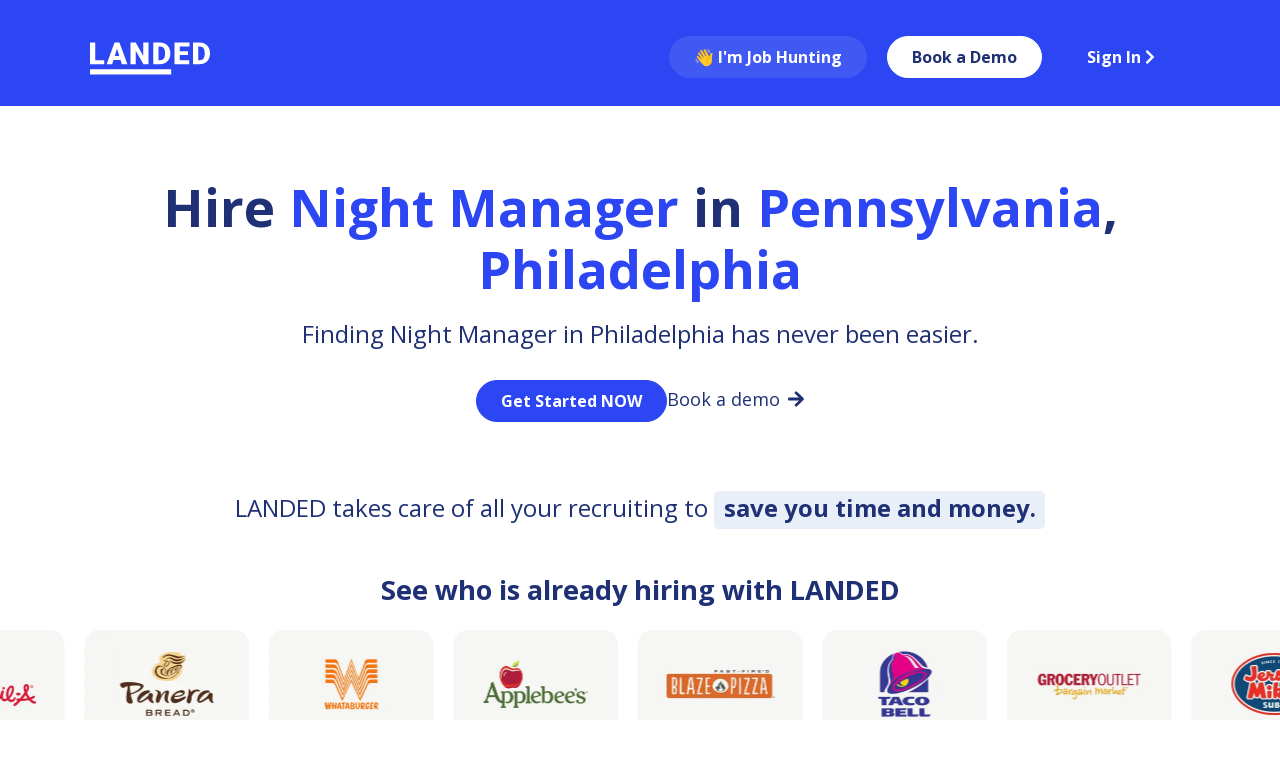

--- FILE ---
content_type: text/html; charset=utf-8
request_url: https://gotlanded.com/hire/night_manager/in/pa/philadelphia
body_size: 366306
content:
<!DOCTYPE html>
<html>
  <head>
    <link rel="stylesheet" href="https://dbbuyjkkv71tk.cloudfront.net/assets/application-0d47ea4cdc5bc5a11984ee6a6a25f9916fb60006ef1546e1725fa86db6bc18de.css" media="all" />
    <meta name="csrf-param" content="authenticity_token" />
<meta name="csrf-token" content="rvEcrZBVydxLV5jaU7zQS92qhsWhrbQ2_DdtS83EKQewOU5amVyXi2KYb3IyNmoA8CB3_Ojg_I3LDYNXR9qvTg" />
    <link rel="icon" type="image/x-icon" href="https://dbbuyjkkv71tk.cloudfront.net/assets/favicon-99e66458909a7d6a8ec9a50f305c11aa9ed68201483e4fc123d7e8630991373e.jpg" />
    <meta charset="utf-8">
	<title>LANDED helps you hire. Fast.</title>
<meta content="width=device-width, initial-scale=1.0" name="viewport">

<meta name="keywords" content="Got LANDED Jobs Find a job near me in Retail Sales Food Service for College High School Students teen part-time full-time video interview app gotlanded @gotlanded resume apply application career employers one click apply. For employers &amp; companies - post a job listing and get quality candidates easy &amp; fast.">
<meta name="description" content="Land your dream job in Retail, Sales, Food Service &amp; more. Whether you are a college student, high schooler, or experienced retail manager, find the best fit for the next step of your career on LANDED.">
<meta name="og:image" content="https://main.d1z25s90nuihnv.amplifyapp.com/Website/open_graph/Open-Graph-image-Candidate.png">
<meta name="og:title" content="Apply for hundreds of jobs near you.">
<meta name="og:description" content="Let us know what job you’re looking for. We’ll take care of all the rest.">
<meta name="og:site_name" content="gotlanded.com">
<meta name="og:type" content="website">


<link href="https://gotlanded.com" rel="canonical">
<!-- Impact Radius Affiliate Verification -->
<meta name='ir-site-verification-token' value='313184027' />

<link rel="preconnect" href="https://fonts.googleapis.com">
<link rel="preconnect" href="https://fonts.gstatic.com" crossorigin>
<link href="https://fonts.googleapis.com/css2?family=Open+Sans:wght@400;500;600;700&display=swap"
	rel="stylesheet"
	media="print" onload="this.media='all'"
/>
<link rel="preload" as="stylesheet" onload="this.onload=null;this.rel='stylesheet'" href="https://cdnjs.cloudflare.com/ajax/libs/font-awesome/5.15.4/css/all.min.css" integrity="sha512-1ycn6IcaQQ40/MKBW2W4Rhis/DbILU74C1vSrLJxCq57o941Ym01SwNsOMqvEBFlcgUa6xLiPY/NS5R+E6ztJQ==" crossorigin="anonymous" referrerpolicy="no-referrer" />

<!-- Font Awesome v5.15.4 -->
<script src="https://cdnjs.cloudflare.com/ajax/libs/font-awesome/5.15.4/js/all.min.js" async integrity="sha512-Tn2m0TIpgVyTzzvmxLNuqbSJH3JP8jm+Cy3hvHrW7ndTDcJ1w5mBiksqDBb8GpE2ksktFvDB/ykZ0mDpsZj20w==" crossorigin="anonymous" referrerpolicy="no-referrer"></script>

  <link rel="preload" href="https://dbbuyjkkv71tk.cloudfront.net/assets/animations-7b69b6f59645cc9a5ac715b5e0c7c6113da8cff9ebddd60a833c9631cb1123b1.css" as="style" onload="this.onload=null;this.rel='stylesheet'">
  <noscript><link rel="stylesheet" href="https://dbbuyjkkv71tk.cloudfront.net/assets/animations-7b69b6f59645cc9a5ac715b5e0c7c6113da8cff9ebddd60a833c9631cb1123b1.css"></noscript>


    <!-- Amplitude -->
<div id="amplitude_key_holder" data-amplitude-key="febde369df69a907de81d399470a4a66"></div>
<!-- End Amplitude -->

	

<script src="https://dbbuyjkkv71tk.cloudfront.net/assets/pixels-ccaac89769c37575d3bf9789db409ec4a7a7d523259ed675fcf4186d13dd9ef2.js" defer="defer" type="module"></script>


    <link rel="stylesheet" href="https://dbbuyjkkv71tk.cloudfront.net/assets/application-0d47ea4cdc5bc5a11984ee6a6a25f9916fb60006ef1546e1725fa86db6bc18de.css" data-turbo-track="reload" />
    <script src="https://dbbuyjkkv71tk.cloudfront.net/assets/application-2350480bd496f9f1e97aadc0e4ef2c9a04318956c0d6104317800ae0312eab1c.js" data-turbo-track="reload" type="module"></script>
    
  </head>
  <body >

    








<!--/ Nav Star /-->
<nav class="navbar navbar-b navbar-trans navbar-expand-lg fixed-top navbar-landed-primary" id="mainNav">

  <div class="container mt-2">
    <a class="navbar-brand js-scroll" href="/">
      <svg width="120" height="35" viewBox="0 0 1581 421" fill="none" xmlns="http://www.w3.org/2000/svg">
        <path d="M69.0391 232.266H188.375V285H0.484375V0.625H69.0391V232.266ZM402.711 231.875H308.766L292.359 285H219.117L323.414 0.625H387.867L492.945 285H419.312L402.711 231.875ZM325.172 178.945H386.305L355.641 80.3125L325.172 178.945ZM771.344 285H703.18L602.398 108.047V285H533.844V0.625H602.398L702.984 177.578V0.625H771.344V285ZM834.703 285V0.625H926.305C951.435 0.625 974.026 6.35417 994.078 17.8125C1014.13 29.1406 1029.76 45.2214 1040.95 66.0547C1052.28 86.7578 1058.01 110 1058.14 135.781V148.867C1058.14 174.909 1052.61 198.281 1041.54 218.984C1030.6 239.557 1015.11 255.703 995.055 267.422C975.133 279.01 952.867 284.87 928.258 285H834.703ZM903.258 53.5547V232.266H927.086C946.747 232.266 961.852 225.299 972.398 211.367C982.945 197.305 988.219 176.471 988.219 148.867V136.562C988.219 109.089 982.945 88.3854 972.398 74.4531C961.852 60.5208 946.487 53.5547 926.305 53.5547H903.258ZM1289.66 164.492H1181.85V232.266H1309.2V285H1113.3V0.625H1309.59V53.5547H1181.85V113.516H1289.66V164.492ZM1357.12 285V0.625H1448.73C1473.86 0.625 1496.45 6.35417 1516.5 17.8125C1536.55 29.1406 1552.18 45.2214 1563.38 66.0547C1574.7 86.7578 1580.43 110 1580.56 135.781V148.867C1580.56 174.909 1575.03 198.281 1563.96 218.984C1553.02 239.557 1537.53 255.703 1517.48 267.422C1497.55 279.01 1475.29 284.87 1450.68 285H1357.12ZM1425.68 53.5547V232.266H1449.51C1469.17 232.266 1484.27 225.299 1494.82 211.367C1505.37 197.305 1510.64 176.471 1510.64 148.867V136.562C1510.64 109.089 1505.37 88.3854 1494.82 74.4531C1484.27 60.5208 1468.91 53.5547 1448.73 53.5547H1425.68Z" fill="#2B4FE9"/>
        <rect y="352" width="1070" height="69" fill="#2B4FE9"/>
      </svg>
    </a>
      <button class="navbar-toggler collapsed" type="button" data-bs-toggle="collapse" data-bs-target="#navbarDefault"
        aria-controls="navbarDefault" aria-expanded="false" aria-label="Toggle navigation">
        <span></span>
        <span></span>
        <span></span>
      </button>
      <div class="navbar-collapse collapse justify-content-between" id="navbarDefault">
          <ul class="navbar-nav mt-3 mt-lg-0">
          </ul>

        <ul class="navbar-nav mt-5 mt-lg-0">
            <li class="nav-item">
                <a class="js-scroll d-block nav-btn-secondary" href="/candidates"  >
                  👋 I&#39;m Job Hunting
                </a>
            </li>
            <li class="nav-item">
                <a class="js-scroll d-block nav-btn-primary" href="https://employer.gotlanded.com/book-a-demo/multi-unit"  >
                  Book a Demo
                </a>
            </li>
            <li class="nav-item">
                <a class="js-scroll d-block nav-btn-transparent text-nowrap" href="/users/sign_in"  >
                  Sign In <i class='fa fa-chevron-right'></i>
                </a>
            </li>
        </ul>
      </div>

  </div>
</nav>
<!--/ Nav End /-->



<div id="page-top"></div>


<div id="home" class="candidates-hero route">
  <div class="container candidates-hero-content">
    <div class="row">
      
  <h1 class="text-center">Hire</span>
    <span class="text-primary">Night Manager</span>
    in <span class="text-primary">Pennsylvania</span>, 
    <span class="text-primary">Philadelphia</span>
  </h1>

  <h5 class="text-center fw-normal">
      Finding Night Manager
        in Philadelphia
      has never been easier.
  </h5>

  <div class="text-center pt-2 candidates-hero-action-btns">
    <a class="btn btn-primary pass-utm-parameters mt-1 w-fit" href="/app/employer/sign_up">Get Started NOW</a>
    <a href="https://employer.gotlanded.com/book-a-demo/multi-unit"
      class="text-dark candidates-hero-action-btns__book-demo"
      onclick="trackClick('BEGIN_BOOK_DEMO', {link_name: 'home_top', path: document.location.pathname})">
      Book a demo<i class="fas fa-arrow-right ms-2"></i>
    </a>
  </div>
  <h5 class="text-center fw-normal pt-6">LANDED takes care of all your recruiting to <mark class="highlight fw-bold">save you time and money.</mark></h5>
  <h2 class="text-center mt-2 mb-lg-0 pt-4" style="font-size: 1.7rem;">See who is already hiring with LANDED</h2>


    </div>



  </div>

  <div class="brands-slider onward my-sm-6 mt-lg-4"></div>
  <div class="brands-slider forward mt-2 mb-5 d-md-none"></div>
</div>

<section class="pt-0">
  <div class="container">
    <div class="row">
      <nav aria-label="breadcrumb">
        <ol class="breadcrumb bg-transparent">
          <li class="breadcrumb-item"><a href="/">LANDED</a></li>
          <li class="breadcrumb-item"><a href="/hire">Hire</a></li>

              <li class="breadcrumb-item">
                <a href="/hire/night_manager">Night Manager</a>
              </li>
              <li class="breadcrumb-item">
                <a href="/hire/night_manager/in/pa">Pennsylvania</a>
              </li>
              <li class="breadcrumb-item active text-dark" aria-current="page">
                Philadelphia
              </li>
        </ol>
      </nav>
    </div>
  </div>
</section>



  <section class="pb-5 pb-lg-7 pt-0">
    <div class="container">
      <div class="row mt-4 mt-lg-4">
        <div class="col-12 col-lg-8 mx-auto">
          <h2>Hire in Philadelphia</h3>
          <p class="mb-0">Philadelphia, “The City of Brotherly Love” is the fifth-largest city in the United States with a population of 1.44 million. Home to famed “Rocky”, Philadelphia has a fighting spirit and has seen a resurgence in those moving to it due to its affordability and diverse job market.</p>
        </div>
      </div>
    </div>
  </section>

<section class="pb-4">
  <div class="container">
    <div class="bg-primary rounded text-center py-5 p-2">
      <h3 class="text-white h1">2876 candidates</h3>
      <h5 class="text-white mb-2 bg-red">applied for jobs in the last 24 hours on LANDED.</h5>
    </div>
  </div>
</section>

<section class="reveal-scroll" data-scroll-start="top+=200px">
  <div class="mt-4">
    <div class="container">
      <div class="row text-center">
        <h3 class="h1">
          Looking to hire
            <span class="text-primary">Night Manager</span>
            in <span class="text-primary">Philadelphia</span>
          ASAP?
        </h3>
        <p class="text-primary-700">Give your general managers their time back so they can spend more time being managers!</p>
        <a class="btn btn-primary mt-1 mx-auto pass-utm-parameters w-fit" href="/app/employer/sign_up">Get Started NOW</a>
      </div>
    </div>
  </div>
</section>

<section class="pt-7 pb-4">
  <div class="container">
    <div class="row">
      <div class="col-12">
        <h5 class="text-lg-center text-primary">Testimonials</h5>
        <h2 class="text-lg-center mb-5 mb-lg-4 d-none d-lg-block">
          What companies say about us
        </h2>
      </div>
    </div>
  </div>

</section>

<section class="reveal-scroll" data-scroll-start="top+=200">
  <div class="container">
    <div class="bg-dark-blue rounded d-none d-lg-flex align-items-center justify-content-center py-4" style="gap: 5rem">
      <h3 class="text-white m-0">Still not sure? Talk to one of our experts today. 👉</h3>
      <a href="https://employer.gotlanded.com/book-a-demo/multi-unit" class="btn btn-outline-light" onclick="trackClick('BEGIN_BOOK_DEMO', {link_name: 'home_bottom', path: document.location.pathname})">Book a demo</a>
    </div>
    <div class="bg-dark-blue rounded text-center py-4 d-lg-none">
      <h2 class="text-white m-0">Still not sure?<br>Talk to one of our experts today.</h2>
      <a href="https://employer.gotlanded.com/book-a-demo/multi-unit" class="btn btn-outline-light mt-4" onclick="trackClick('BEGIN_BOOK_DEMO', {link_name: 'home_bottom_alt', path: document.location.pathname})">Book a demo</a>
    </div>
  </div>
</section>


<section class=" ">
  <div class="container">
    <div class="light-container rounded">
      <h2 class="pt-5 pt-lg-6 px-4 px-lg-5 px-xxl-8 text-start text-md-center">LANDED makes hiring top-notch candidates onto your team effortless. Ready to get started?</h2>
      <div class="counter-div mt-5 mb-4 mb-lg-5">
          <div id="counter-container" class="d-flex justify-content-xxl-between mx-lg-5 mx-xl-auto px-4 pb-4 py-lg-2">
            <div class="small-dark-container">
              <h1><span class="counter" data-target="700" data-count="0">0</span>K+</h1>
              <h6>Candidates</h6>
            </div>
            <div class="small-dark-container">
              <h1><span class="counter" data-target="500" data-count="0">0</span>+</h1>
              <h6>Companies</h6>
            </div>
            <div class="small-dark-container">
              <h1><span class="counter" data-target="1" data-count="0">0</span>M+</h1>
              <h6>Job Matches</h6>
            </div>
            <div class="small-dark-container">
              <h1><span class="counter" data-target="4.9" data-count="0">0</span></h1>
              <h6>On TrustPilot</h6>
            </div>
          </div>
      </div>
      <div  class="pb-5 pb-lg-6 mt-3 text-center">
        <a class="btn btn-primary pass-utm-parameters w-fit" href="/app/employer/sign_up">Get Started NOW</a>
      </div>
    </div>
  </div>
</section>


<section>
  <div class="container">
  <h3 class="text-center mb-5">
    Frequently Asked Questions about hiring
      in <span class="text-primary">Philadelphia</span>
  </h3>

      <div class="row">
        <div class="bg-gray-50 fw-bold rounded text-primary-700 mb-4" style="padding: 2rem;">
          <a data-bs-toggle="collapse" href="#question-0" class="collapsed d-flex">
            How does LANDED works?
            <i class="fa fa-chevron-down ms-auto"></i>
          </a>
        </div>
        <div id="question-0" class="collapse">
          <p class="p-5">With LANDED, you can more quickly and better assess candidate-fit while promoting diversity, equity and inclusion. We match you with candidates who are the most suitable for your roles, so you know you’re only spending time reviewing qualified job-seekers.<br><br>
        We know how time-consuming it is to flip through pages and pages of resumes, that’s why we use video applications instead. You’ll be able to access pre-recorded videos for candidates we’ve matched to your roles via the LANDED Employer App. Profiles also include information on availability and experience, and you can message candidates directly in-app!</p>
        </div>
      </div>
      <div class="row">
        <div class="bg-gray-50 fw-bold rounded text-primary-700 mb-4" style="padding: 2rem;">
          <a data-bs-toggle="collapse" href="#question-1" class="collapsed d-flex">
            Why should I use LANDED?
            <i class="fa fa-chevron-down ms-auto"></i>
          </a>
        </div>
        <div id="question-1" class="collapse">
          <p class="p-5">With LANDED, you can more quickly and better assess candidate-fit while promoting diversity, equity and inclusion. We match you with candidates who are the most suitable for your roles, so you know you’re only spending time reviewing qualified job-seekers.<br><br>
        We know how time-consuming it is to flip through pages and pages of resumes, that’s why we use video applications instead. You’ll be able to access pre-recorded videos for candidates we’ve matched to your roles via the LANDED Employer App. Profiles also include information on availability and experience, and you can message candidates directly in-app!</p>
        </div>
      </div>
</div>

</section>

<section class="pt-4 pb-7 py-lg-7">
  <div class="container">
  <div class="row">
    <h5 class="mb-1">Top Hires</h5>
      <div class="col-md-3 row">
        <a class="text-primary pt-3 my-auto" href="/hire/cashiers">
          Hire Cashiers
        </a>
      </div>
      <div class="col-md-3 row">
        <a class="text-primary pt-3 my-auto" href="/hire/assistant_manager">
          Hire Assistant Manager
        </a>
      </div>
      <div class="col-md-3 row">
        <a class="text-primary pt-3 my-auto" href="/hire/line_cooks">
          Hire Line Cooks
        </a>
      </div>
      <div class="col-md-3 row">
        <a class="text-primary pt-3 my-auto" href="/hire/servers">
          Hire Servers
        </a>
      </div>
      <div class="col-md-3 row">
        <a class="text-primary pt-3 my-auto" href="/hire/bartenders">
          Hire Bartenders
        </a>
      </div>
      <div class="col-md-3 row">
        <a class="text-primary pt-3 my-auto" href="/hire/bakers">
          Hire Bakers
        </a>
      </div>
      <div class="col-md-3 row">
        <a class="text-primary pt-3 my-auto" href="/hire/department_lead">
          Hire Department Lead
        </a>
      </div>
      <div class="col-md-3 row">
        <a class="text-primary pt-3 my-auto" href="/hire/department_stocker">
          Hire Department Stocker
        </a>
      </div>
      <div class="col-md-3 row">
        <a class="text-primary pt-3 my-auto" href="/hire/sales_associates">
          Hire Sales Associates
        </a>
      </div>
      <div class="col-md-3 row">
        <a class="text-primary pt-3 my-auto" href="/hire/assistant_manager_shift_lead">
          Hire Assistant Manager/Shift Lead
        </a>
      </div>
      <div class="col-md-3 row">
        <a class="text-primary pt-3 my-auto" href="/hire/assistant_produce_manager">
          Hire Assistant Produce Manager
        </a>
      </div>
      <div class="col-md-3 row">
        <a class="text-primary pt-3 my-auto" href="/hire/back_of_house_team_member">
          Hire Back of House Team Member
        </a>
      </div>
      <div class="col-md-3 row">
        <a class="text-primary pt-3 my-auto" href="/hire/pastry_cook">
          Hire Pastry Cook
        </a>
      </div>
      <div class="col-md-3 row">
        <a class="text-primary pt-3 my-auto" href="/hire/barista">
          Hire Barista
        </a>
      </div>
      <div class="col-md-3 row">
        <a class="text-primary pt-3 my-auto" href="/hire/server">
          Hire Server
        </a>
      </div>
      <div class="col-md-3 row">
        <a class="text-primary pt-3 my-auto" href="/hire/back_off_house_team_member">
          Hire Back Off House Team Member
        </a>
      </div>
      <div class="col-md-3 row">
        <a class="text-primary pt-3 my-auto" href="/hire/busser">
          Hire Busser
        </a>
      </div>
      <div class="col-md-3 row">
        <a class="text-primary pt-3 my-auto" href="/hire/busser_runner">
          Hire Busser/Runner
        </a>
      </div>
      <div class="col-md-3 row">
        <a class="text-primary pt-3 my-auto" href="/hire/butcher">
          Hire Butcher
        </a>
      </div>
      <div class="col-md-3 row">
        <a class="text-primary pt-3 my-auto" href="/hire/cafe_retail_associate">
          Hire Cafe Retail Associate
        </a>
      </div>
      <div class="col-md-3 row">
        <a class="text-primary pt-3 my-auto" href="/hire/car_wash_attendant">
          Hire Car Wash Attendant
        </a>
      </div>
      <div class="col-md-3 row">
        <a class="text-primary pt-3 my-auto" href="/hire/car_wash_crew_member">
          Hire Car Wash Crew Member
        </a>
      </div>
      <div class="col-md-3 row">
        <a class="text-primary pt-3 my-auto" href="/hire/centerville_manager">
          Hire Centerville Manager
        </a>
      </div>
      <div class="col-md-3 row">
        <a class="text-primary pt-3 my-auto" href="/hire/cocktail_server">
          Hire Cocktail Server
        </a>
      </div>
      <div class="col-md-3 row">
        <a class="text-primary pt-3 my-auto" href="/hire/cook">
          Hire Cook
        </a>
      </div>
      <div class="col-md-3 row">
        <a class="text-primary pt-3 my-auto" href="/hire/crew_member">
          Hire Crew Member
        </a>
      </div>
      <div class="col-md-3 row">
        <a class="text-primary pt-3 my-auto" href="/hire/custom_cake_decorator">
          Hire Custom Cake Decorator
        </a>
      </div>
      <div class="col-md-3 row">
        <a class="text-primary pt-3 my-auto" href="/hire/deli_manager">
          Hire Deli Manager
        </a>
      </div>
      <div class="col-md-3 row">
        <a class="text-primary pt-3 my-auto" href="/hire/delivery_driver">
          Hire Delivery Driver
        </a>
      </div>
      <div class="col-md-3 row">
        <a class="text-primary pt-3 my-auto" href="/hire/deli_assistant">
          Hire Deli Assistant
        </a>
      </div>
      <div class="col-md-3 row">
        <a class="text-primary pt-3 my-auto" href="/hire/dishwasher">
          Hire Dishwasher
        </a>
      </div>
      <div class="col-md-3 row">
        <a class="text-primary pt-3 my-auto" href="/hire/event_captain">
          Hire Event Captain
        </a>
      </div>
      <div class="col-md-3 row">
        <a class="text-primary pt-3 my-auto" href="/hire/fb_supervisor">
          Hire F&amp;B Supervisor
        </a>
      </div>
      <div class="col-md-3 row">
        <a class="text-primary pt-3 my-auto" href="/hire/field_staffing_coordinator">
          Hire Field Staffing Coordinator
        </a>
      </div>
      <div class="col-md-3 row">
        <a class="text-primary pt-3 my-auto" href="/hire/floor_restaurant_manager">
          Hire Floor Restaurant Manager
        </a>
      </div>
      <div class="col-md-3 row">
        <a class="text-primary pt-3 my-auto" href="/hire/front_of_house_team_member">
          Hire Front Of House Team Member
        </a>
      </div>
      <div class="col-md-3 row">
        <a class="text-primary pt-3 my-auto" href="/hire/food_service_worker">
          Hire Food Service Worker
        </a>
      </div>
      <div class="col-md-3 row">
        <a class="text-primary pt-3 my-auto" href="/hire/front_desk_agent">
          Hire Front Desk Agent
        </a>
      </div>
      <div class="col-md-3 row">
        <a class="text-primary pt-3 my-auto" href="/hire/general_maintenance">
          Hire General Maintenance
        </a>
      </div>
      <div class="col-md-3 row">
        <a class="text-primary pt-3 my-auto" href="/hire/grill_cook">
          Hire Grill Cook
        </a>
      </div>
      <div class="col-md-3 row">
        <a class="text-primary pt-3 my-auto" href="/hire/grocery_clerk">
          Hire Grocery Clerk
        </a>
      </div>
      <div class="col-md-3 row">
        <a class="text-primary pt-3 my-auto" href="/hire/grocery_manager">
          Hire Grocery Manager
        </a>
      </div>
      <div class="col-md-3 row">
        <a class="text-primary pt-3 my-auto" href="/hire/guest_service_representative">
          Hire Guest Service Representative
        </a>
      </div>
      <div class="col-md-3 row">
        <a class="text-primary pt-3 my-auto" href="/hire/host">
          Hire Host
        </a>
      </div>
      <div class="col-md-3 row">
        <a class="text-primary pt-3 my-auto" href="/hire/hostess">
          Hire Hostess
        </a>
      </div>
      <div class="col-md-3 row">
        <a class="text-primary pt-3 my-auto" href="/hire/hotel_general_maintenance">
          Hire Hotel General Maintenance
        </a>
      </div>
      <div class="col-md-3 row">
        <a class="text-primary pt-3 my-auto" href="/hire/juicer">
          Hire Juicer
        </a>
      </div>
      <div class="col-md-3 row">
        <a class="text-primary pt-3 my-auto" href="/hire/kettering_back_of_house_line_cook">
          Hire Kettering Back of House Line Cook
        </a>
      </div>
      <div class="col-md-3 row">
        <a class="text-primary pt-3 my-auto" href="/hire/kettering_manager">
          Hire Kettering Manager
        </a>
      </div>
      <div class="col-md-3 row">
        <a class="text-primary pt-3 my-auto" href="/hire/kitchen_manager">
          Hire Kitchen Manager
        </a>
      </div>
      <div class="col-md-3 row">
        <a class="text-primary pt-3 my-auto" href="/hire/kitchen_prep">
          Hire Kitchen Prep
        </a>
      </div>
      <div class="col-md-3 row">
        <a class="text-primary pt-3 my-auto" href="/hire/lead_cook">
          Hire Lead Cook
        </a>
      </div>
      <div class="col-md-3 row">
        <a class="text-primary pt-3 my-auto" href="/hire/manager">
          Hire Manager
        </a>
      </div>
      <div class="col-md-3 row">
        <a class="text-primary pt-3 my-auto" href="/hire/night_manager">
          Hire Night Manager
        </a>
      </div>
      <div class="col-md-3 row">
        <a class="text-primary pt-3 my-auto" href="/hire/over_night_team_member">
          Hire Over Night Team Member
        </a>
      </div>
      <div class="col-md-3 row">
        <a class="text-primary pt-3 my-auto" href="/hire/pizza_maker">
          Hire Pizza Maker
        </a>
      </div>
      <div class="col-md-3 row">
        <a class="text-primary pt-3 my-auto" href="/hire/porters">
          Hire Porters
        </a>
      </div>
      <div class="col-md-3 row">
        <a class="text-primary pt-3 my-auto" href="/hire/prep_cook">
          Hire Prep Cook
        </a>
      </div>
      <div class="col-md-3 row">
        <a class="text-primary pt-3 my-auto" href="/hire/receiver">
          Hire Receiver
        </a>
      </div>
      <div class="col-md-3 row">
        <a class="text-primary pt-3 my-auto" href="/hire/restaurant_assistant_manager">
          Hire Restaurant Assistant Manager
        </a>
      </div>
      <div class="col-md-3 row">
        <a class="text-primary pt-3 my-auto" href="/hire/restaurant_associate">
          Hire Restaurant Associate
        </a>
      </div>
      <div class="col-md-3 row">
        <a class="text-primary pt-3 my-auto" href="/hire/restaurant_busser_runner">
          Hire Restaurant Busser/Runner
        </a>
      </div>
      <div class="col-md-3 row">
        <a class="text-primary pt-3 my-auto" href="/hire/restaurant_cashier">
          Hire Restaurant Cashier
        </a>
      </div>
      <div class="col-md-3 row">
        <a class="text-primary pt-3 my-auto" href="/hire/restaurant_cook">
          Hire Restaurant Cook
        </a>
      </div>
      <div class="col-md-3 row">
        <a class="text-primary pt-3 my-auto" href="/hire/restaurant_crew_member">
          Hire Restaurant Crew Member
        </a>
      </div>
      <div class="col-md-3 row">
        <a class="text-primary pt-3 my-auto" href="/hire/restaurant_general_manager">
          Hire Restaurant General Manager
        </a>
      </div>
      <div class="col-md-3 row">
        <a class="text-primary pt-3 my-auto" href="/hire/restaurant_line_cook">
          Hire Restaurant Line Cook
        </a>
      </div>
      <div class="col-md-3 row">
        <a class="text-primary pt-3 my-auto" href="/hire/restaurant_server">
          Hire Restaurant Server
        </a>
      </div>
      <div class="col-md-3 row">
        <a class="text-primary pt-3 my-auto" href="/hire/restaurant_shift_lead">
          Hire Restaurant Shift Lead
        </a>
      </div>
      <div class="col-md-3 row">
        <a class="text-primary pt-3 my-auto" href="/hire/restaurant_shift_leader">
          Hire Restaurant Shift Leader
        </a>
      </div>
      <div class="col-md-3 row">
        <a class="text-primary pt-3 my-auto" href="/hire/restaurant_shift_supervisor">
          Hire Restaurant Shift Supervisor
        </a>
      </div>
      <div class="col-md-3 row">
        <a class="text-primary pt-3 my-auto" href="/hire/restaurant_staff">
          Hire Restaurant Staff
        </a>
      </div>
      <div class="col-md-3 row">
        <a class="text-primary pt-3 my-auto" href="/hire/restaurant_team_member">
          Hire Restaurant Team Member
        </a>
      </div>
      <div class="col-md-3 row">
        <a class="text-primary pt-3 my-auto" href="/hire/retail_acquisitions">
          Hire Retail Acquisitions
        </a>
      </div>
      <div class="col-md-3 row">
        <a class="text-primary pt-3 my-auto" href="/hire/retail_customer_service_associate">
          Hire Retail Customer Service Associate
        </a>
      </div>
      <div class="col-md-3 row">
        <a class="text-primary pt-3 my-auto" href="/hire/runner">
          Hire Runner
        </a>
      </div>
      <div class="col-md-3 row">
        <a class="text-primary pt-3 my-auto" href="/hire/savannah_cashier_boh_team_member">
          Hire Savannah Cashier / BOH Team Member
        </a>
      </div>
      <div class="col-md-3 row">
        <a class="text-primary pt-3 my-auto" href="/hire/seafood_prep_team_member">
          Hire Seafood Prep Team Member
        </a>
      </div>
      <div class="col-md-3 row">
        <a class="text-primary pt-3 my-auto" href="/hire/shift_leader">
          Hire Shift Leader
        </a>
      </div>
      <div class="col-md-3 row">
        <a class="text-primary pt-3 my-auto" href="/hire/shift_manager">
          Hire Shift Manager
        </a>
      </div>
      <div class="col-md-3 row">
        <a class="text-primary pt-3 my-auto" href="/hire/shift_supervisor">
          Hire Shift Supervisor
        </a>
      </div>
      <div class="col-md-3 row">
        <a class="text-primary pt-3 my-auto" href="/hire/sommelier">
          Hire Sommelier
        </a>
      </div>
      <div class="col-md-3 row">
        <a class="text-primary pt-3 my-auto" href="/hire/sous_chef">
          Hire Sous Chef
        </a>
      </div>
      <div class="col-md-3 row">
        <a class="text-primary pt-3 my-auto" href="/hire/state_farm_insurance_agent">
          Hire State Farm Insurance Agent
        </a>
      </div>
      <div class="col-md-3 row">
        <a class="text-primary pt-3 my-auto" href="/hire/stone_house_back_of_house_line_cook">
          Hire Stone House Back of House Line Cook
        </a>
      </div>
      <div class="col-md-3 row">
        <a class="text-primary pt-3 my-auto" href="/hire/stone_house_manager">
          Hire Stone House Manager
        </a>
      </div>
      <div class="col-md-3 row">
        <a class="text-primary pt-3 my-auto" href="/hire/supervisor">
          Hire Supervisor
        </a>
      </div>
      <div class="col-md-3 row">
        <a class="text-primary pt-3 my-auto" href="/hire/sushi_chef">
          Hire Sushi Chef
        </a>
      </div>
      <div class="col-md-3 row">
        <a class="text-primary pt-3 my-auto" href="/hire/truck_driver">
          Hire Truck Driver
        </a>
      </div>
      <div class="col-md-3 row">
        <a class="text-primary pt-3 my-auto" href="/hire/truck_team_member">
          Hire Truck Team Member
        </a>
      </div>
      <div class="col-md-3 row">
        <a class="text-primary pt-3 my-auto" href="/hire/wait_staff">
          Hire Wait Staff
        </a>
      </div>
      <div class="col-md-3 row">
        <a class="text-primary pt-3 my-auto" href="/hire/wine_stocker_loader">
          Hire Wine Stocker/Loader
        </a>
      </div>
  </div>
  <div class="row mt-5">
    <div class="col-md-3 row">
      <h5 class="mb-1">Post a job by state</h5>
        <a class="text-primary pt-3" href="/post_job/ny">
          Post a job in New York
        </a>
        <a class="text-primary pt-3" href="/post_job/ca">
          Post a job in California
        </a>
        <a class="text-primary pt-3" href="/post_job/fl">
          Post a job in Florida
        </a>
        <a class="text-primary pt-3" href="/post_job/tx">
          Post a job in Texas
        </a>
        <a class="text-primary pt-3" href="/post_job/pa">
          Post a job in Pennsylvania
        </a>
        <a class="text-primary pt-3" href="/post_job/ga">
          Post a job in Georgia
        </a>
        <a class="text-primary pt-3" href="/post_job/ma">
          Post a job in Massachusetts
        </a>
        <a class="text-primary pt-3" href="/post_job/az">
          Post a job in Arizona
        </a>
        <a class="text-primary pt-3" href="/post_job/wa">
          Post a job in Washington
        </a>
        <a class="text-primary pt-3" href="/post_job/mi">
          Post a job in Michigan
        </a>
        <a class="text-primary pt-3" href="/post_job/co">
          Post a job in Colorado
        </a>
    </div>
    <div class="col-md-9">
      <h5 class="mb-1 mt-5 mt-lg-0">Post a job by City</h5>
      <div class="row">
            <div class="col-12 col-md-4 row">
              <a class="text-primary pt-3" href="/post_job/ny/new_york_city">
                Post a job in New York City
              </a>
            </div>
            <div class="col-12 col-md-4 row">
              <a class="text-primary pt-3" href="/post_job/ca/los_angeles">
                Post a job in Los Angeles
              </a>
            </div>
            <div class="col-12 col-md-4 row">
              <a class="text-primary pt-3" href="/post_job/ca/san_francisco">
                Post a job in San Francisco
              </a>
            </div>
            <div class="col-12 col-md-4 row">
              <a class="text-primary pt-3" href="/post_job/fl/miami">
                Post a job in Miami
              </a>
            </div>
            <div class="col-12 col-md-4 row">
              <a class="text-primary pt-3" href="/post_job/fl/orlando">
                Post a job in Orlando
              </a>
            </div>
            <div class="col-12 col-md-4 row">
              <a class="text-primary pt-3" href="/post_job/tx/dallas">
                Post a job in Dallas
              </a>
            </div>
            <div class="col-12 col-md-4 row">
              <a class="text-primary pt-3" href="/post_job/tx/houston">
                Post a job in Houston
              </a>
            </div>
            <div class="col-12 col-md-4 row">
              <a class="text-primary pt-3" href="/post_job/tx/austin">
                Post a job in Austin
              </a>
            </div>
            <div class="col-12 col-md-4 row">
              <a class="text-primary pt-3" href="/post_job/pa/philadelphia">
                Post a job in Philadelphia
              </a>
            </div>
            <div class="col-12 col-md-4 row">
              <a class="text-primary pt-3" href="/post_job/pa/pittsburgh">
                Post a job in Pittsburgh
              </a>
            </div>
            <div class="col-12 col-md-4 row">
              <a class="text-primary pt-3" href="/post_job/ga/atlanta">
                Post a job in Atlanta
              </a>
            </div>
            <div class="col-12 col-md-4 row">
              <a class="text-primary pt-3" href="/post_job/ma/boston">
                Post a job in Boston
              </a>
            </div>
            <div class="col-12 col-md-4 row">
              <a class="text-primary pt-3" href="/post_job/az/phoenix">
                Post a job in Phoenix
              </a>
            </div>
            <div class="col-12 col-md-4 row">
              <a class="text-primary pt-3" href="/post_job/wa/seattle">
                Post a job in Seattle
              </a>
            </div>
            <div class="col-12 col-md-4 row">
              <a class="text-primary pt-3" href="/post_job/wa/spokane">
                Post a job in Spokane
              </a>
            </div>
            <div class="col-12 col-md-4 row">
              <a class="text-primary pt-3" href="/post_job/mi/detroit">
                Post a job in Detroit
              </a>
            </div>
            <div class="col-12 col-md-4 row">
              <a class="text-primary pt-3" href="/post_job/mi/grand_rapids">
                Post a job in Grand Rapids
              </a>
            </div>
            <div class="col-12 col-md-4 row">
              <a class="text-primary pt-3" href="/post_job/co/denver">
                Post a job in Denver
              </a>
            </div>
            <div class="col-12 col-md-4 row">
              <a class="text-primary pt-3" href="/post_job/co/colorado_springs">
                Post a job in Colorado Springs
              </a>
            </div>
      </div>
    </div>
  </div>
</div>

  <div class="container">
  <hr class="mt-5 mb-2" />
  <div class="row">
      <div class="col-lg-3 mt-lg-4 row">
          <a class="text-primary pt-3"
            href="/hire/cashiers/in/ny/new_york_city">
            Hire Cashiers in New York City,
            NY
          </a>
          <a class="text-primary pt-3"
            href="/hire/cashiers/in/ca/los_angeles">
            Hire Cashiers in Los Angeles,
            CA
          </a>
          <a class="text-primary pt-3"
            href="/hire/cashiers/in/ca/san_francisco">
            Hire Cashiers in San Francisco,
            CA
          </a>
          <a class="text-primary pt-3"
            href="/hire/cashiers/in/fl/miami">
            Hire Cashiers in Miami,
            FL
          </a>
          <a class="text-primary pt-3"
            href="/hire/cashiers/in/fl/orlando">
            Hire Cashiers in Orlando,
            FL
          </a>
          <a class="text-primary pt-3"
            href="/hire/cashiers/in/tx/dallas">
            Hire Cashiers in Dallas,
            TX
          </a>
          <a class="text-primary pt-3"
            href="/hire/cashiers/in/tx/houston">
            Hire Cashiers in Houston,
            TX
          </a>
          <a class="text-primary pt-3"
            href="/hire/cashiers/in/tx/austin">
            Hire Cashiers in Austin,
            TX
          </a>
          <a class="text-primary pt-3"
            href="/hire/cashiers/in/pa/philadelphia">
            Hire Cashiers in Philadelphia,
            PA
          </a>
          <a class="text-primary pt-3"
            href="/hire/cashiers/in/pa/pittsburgh">
            Hire Cashiers in Pittsburgh,
            PA
          </a>
      </div>
      <div class="col-lg-3 mt-lg-4 row">
          <a class="text-primary pt-3"
            href="/hire/cashiers/in/ga/atlanta">
            Hire Cashiers in Atlanta,
            GA
          </a>
          <a class="text-primary pt-3"
            href="/hire/cashiers/in/ma/boston">
            Hire Cashiers in Boston,
            MA
          </a>
          <a class="text-primary pt-3"
            href="/hire/cashiers/in/az/phoenix">
            Hire Cashiers in Phoenix,
            AZ
          </a>
          <a class="text-primary pt-3"
            href="/hire/cashiers/in/wa/seattle">
            Hire Cashiers in Seattle,
            WA
          </a>
          <a class="text-primary pt-3"
            href="/hire/cashiers/in/wa/spokane">
            Hire Cashiers in Spokane,
            WA
          </a>
          <a class="text-primary pt-3"
            href="/hire/cashiers/in/mi/detroit">
            Hire Cashiers in Detroit,
            MI
          </a>
          <a class="text-primary pt-3"
            href="/hire/cashiers/in/mi/grand_rapids">
            Hire Cashiers in Grand Rapids,
            MI
          </a>
          <a class="text-primary pt-3"
            href="/hire/cashiers/in/co/denver">
            Hire Cashiers in Denver,
            CO
          </a>
          <a class="text-primary pt-3"
            href="/hire/cashiers/in/co/colorado_springs">
            Hire Cashiers in Colorado Springs,
            CO
          </a>
          <a class="text-primary pt-3"
            href="/hire/assistant_manager/in/ny/new_york_city">
            Hire Assistant Manager in New York City,
            NY
          </a>
      </div>
      <div class="col-lg-3 mt-lg-4 row">
          <a class="text-primary pt-3"
            href="/hire/assistant_manager/in/ca/los_angeles">
            Hire Assistant Manager in Los Angeles,
            CA
          </a>
          <a class="text-primary pt-3"
            href="/hire/assistant_manager/in/ca/san_francisco">
            Hire Assistant Manager in San Francisco,
            CA
          </a>
          <a class="text-primary pt-3"
            href="/hire/assistant_manager/in/fl/miami">
            Hire Assistant Manager in Miami,
            FL
          </a>
          <a class="text-primary pt-3"
            href="/hire/assistant_manager/in/fl/orlando">
            Hire Assistant Manager in Orlando,
            FL
          </a>
          <a class="text-primary pt-3"
            href="/hire/assistant_manager/in/tx/dallas">
            Hire Assistant Manager in Dallas,
            TX
          </a>
          <a class="text-primary pt-3"
            href="/hire/assistant_manager/in/tx/houston">
            Hire Assistant Manager in Houston,
            TX
          </a>
          <a class="text-primary pt-3"
            href="/hire/assistant_manager/in/tx/austin">
            Hire Assistant Manager in Austin,
            TX
          </a>
          <a class="text-primary pt-3"
            href="/hire/assistant_manager/in/pa/philadelphia">
            Hire Assistant Manager in Philadelphia,
            PA
          </a>
          <a class="text-primary pt-3"
            href="/hire/assistant_manager/in/pa/pittsburgh">
            Hire Assistant Manager in Pittsburgh,
            PA
          </a>
          <a class="text-primary pt-3"
            href="/hire/assistant_manager/in/ga/atlanta">
            Hire Assistant Manager in Atlanta,
            GA
          </a>
      </div>
      <div class="col-lg-3 mt-lg-4 row">
          <a class="text-primary pt-3"
            href="/hire/assistant_manager/in/ma/boston">
            Hire Assistant Manager in Boston,
            MA
          </a>
          <a class="text-primary pt-3"
            href="/hire/assistant_manager/in/az/phoenix">
            Hire Assistant Manager in Phoenix,
            AZ
          </a>
          <a class="text-primary pt-3"
            href="/hire/assistant_manager/in/wa/seattle">
            Hire Assistant Manager in Seattle,
            WA
          </a>
          <a class="text-primary pt-3"
            href="/hire/assistant_manager/in/wa/spokane">
            Hire Assistant Manager in Spokane,
            WA
          </a>
          <a class="text-primary pt-3"
            href="/hire/assistant_manager/in/mi/detroit">
            Hire Assistant Manager in Detroit,
            MI
          </a>
          <a class="text-primary pt-3"
            href="/hire/assistant_manager/in/mi/grand_rapids">
            Hire Assistant Manager in Grand Rapids,
            MI
          </a>
          <a class="text-primary pt-3"
            href="/hire/assistant_manager/in/co/denver">
            Hire Assistant Manager in Denver,
            CO
          </a>
          <a class="text-primary pt-3"
            href="/hire/assistant_manager/in/co/colorado_springs">
            Hire Assistant Manager in Colorado Springs,
            CO
          </a>
          <a class="text-primary pt-3"
            href="/hire/line_cooks/in/ny/new_york_city">
            Hire Line Cooks in New York City,
            NY
          </a>
          <a class="text-primary pt-3"
            href="/hire/line_cooks/in/ca/los_angeles">
            Hire Line Cooks in Los Angeles,
            CA
          </a>
      </div>
      <div class="col-lg-3 mt-lg-4 row">
          <a class="text-primary pt-3"
            href="/hire/line_cooks/in/ca/san_francisco">
            Hire Line Cooks in San Francisco,
            CA
          </a>
          <a class="text-primary pt-3"
            href="/hire/line_cooks/in/fl/miami">
            Hire Line Cooks in Miami,
            FL
          </a>
          <a class="text-primary pt-3"
            href="/hire/line_cooks/in/fl/orlando">
            Hire Line Cooks in Orlando,
            FL
          </a>
          <a class="text-primary pt-3"
            href="/hire/line_cooks/in/tx/dallas">
            Hire Line Cooks in Dallas,
            TX
          </a>
          <a class="text-primary pt-3"
            href="/hire/line_cooks/in/tx/houston">
            Hire Line Cooks in Houston,
            TX
          </a>
          <a class="text-primary pt-3"
            href="/hire/line_cooks/in/tx/austin">
            Hire Line Cooks in Austin,
            TX
          </a>
          <a class="text-primary pt-3"
            href="/hire/line_cooks/in/pa/philadelphia">
            Hire Line Cooks in Philadelphia,
            PA
          </a>
          <a class="text-primary pt-3"
            href="/hire/line_cooks/in/pa/pittsburgh">
            Hire Line Cooks in Pittsburgh,
            PA
          </a>
          <a class="text-primary pt-3"
            href="/hire/line_cooks/in/ga/atlanta">
            Hire Line Cooks in Atlanta,
            GA
          </a>
          <a class="text-primary pt-3"
            href="/hire/line_cooks/in/ma/boston">
            Hire Line Cooks in Boston,
            MA
          </a>
      </div>
      <div class="col-lg-3 mt-lg-4 row">
          <a class="text-primary pt-3"
            href="/hire/line_cooks/in/az/phoenix">
            Hire Line Cooks in Phoenix,
            AZ
          </a>
          <a class="text-primary pt-3"
            href="/hire/line_cooks/in/wa/seattle">
            Hire Line Cooks in Seattle,
            WA
          </a>
          <a class="text-primary pt-3"
            href="/hire/line_cooks/in/wa/spokane">
            Hire Line Cooks in Spokane,
            WA
          </a>
          <a class="text-primary pt-3"
            href="/hire/line_cooks/in/mi/detroit">
            Hire Line Cooks in Detroit,
            MI
          </a>
          <a class="text-primary pt-3"
            href="/hire/line_cooks/in/mi/grand_rapids">
            Hire Line Cooks in Grand Rapids,
            MI
          </a>
          <a class="text-primary pt-3"
            href="/hire/line_cooks/in/co/denver">
            Hire Line Cooks in Denver,
            CO
          </a>
          <a class="text-primary pt-3"
            href="/hire/line_cooks/in/co/colorado_springs">
            Hire Line Cooks in Colorado Springs,
            CO
          </a>
          <a class="text-primary pt-3"
            href="/hire/servers/in/ny/new_york_city">
            Hire Servers in New York City,
            NY
          </a>
          <a class="text-primary pt-3"
            href="/hire/servers/in/ca/los_angeles">
            Hire Servers in Los Angeles,
            CA
          </a>
          <a class="text-primary pt-3"
            href="/hire/servers/in/ca/san_francisco">
            Hire Servers in San Francisco,
            CA
          </a>
      </div>
      <div class="col-lg-3 mt-lg-4 row">
          <a class="text-primary pt-3"
            href="/hire/servers/in/fl/miami">
            Hire Servers in Miami,
            FL
          </a>
          <a class="text-primary pt-3"
            href="/hire/servers/in/fl/orlando">
            Hire Servers in Orlando,
            FL
          </a>
          <a class="text-primary pt-3"
            href="/hire/servers/in/tx/dallas">
            Hire Servers in Dallas,
            TX
          </a>
          <a class="text-primary pt-3"
            href="/hire/servers/in/tx/houston">
            Hire Servers in Houston,
            TX
          </a>
          <a class="text-primary pt-3"
            href="/hire/servers/in/tx/austin">
            Hire Servers in Austin,
            TX
          </a>
          <a class="text-primary pt-3"
            href="/hire/servers/in/pa/philadelphia">
            Hire Servers in Philadelphia,
            PA
          </a>
          <a class="text-primary pt-3"
            href="/hire/servers/in/pa/pittsburgh">
            Hire Servers in Pittsburgh,
            PA
          </a>
          <a class="text-primary pt-3"
            href="/hire/servers/in/ga/atlanta">
            Hire Servers in Atlanta,
            GA
          </a>
          <a class="text-primary pt-3"
            href="/hire/servers/in/ma/boston">
            Hire Servers in Boston,
            MA
          </a>
          <a class="text-primary pt-3"
            href="/hire/servers/in/az/phoenix">
            Hire Servers in Phoenix,
            AZ
          </a>
      </div>
      <div class="col-lg-3 mt-lg-4 row">
          <a class="text-primary pt-3"
            href="/hire/servers/in/wa/seattle">
            Hire Servers in Seattle,
            WA
          </a>
          <a class="text-primary pt-3"
            href="/hire/servers/in/wa/spokane">
            Hire Servers in Spokane,
            WA
          </a>
          <a class="text-primary pt-3"
            href="/hire/servers/in/mi/detroit">
            Hire Servers in Detroit,
            MI
          </a>
          <a class="text-primary pt-3"
            href="/hire/servers/in/mi/grand_rapids">
            Hire Servers in Grand Rapids,
            MI
          </a>
          <a class="text-primary pt-3"
            href="/hire/servers/in/co/denver">
            Hire Servers in Denver,
            CO
          </a>
          <a class="text-primary pt-3"
            href="/hire/servers/in/co/colorado_springs">
            Hire Servers in Colorado Springs,
            CO
          </a>
          <a class="text-primary pt-3"
            href="/hire/bartenders/in/ny/new_york_city">
            Hire Bartenders in New York City,
            NY
          </a>
          <a class="text-primary pt-3"
            href="/hire/bartenders/in/ca/los_angeles">
            Hire Bartenders in Los Angeles,
            CA
          </a>
          <a class="text-primary pt-3"
            href="/hire/bartenders/in/ca/san_francisco">
            Hire Bartenders in San Francisco,
            CA
          </a>
          <a class="text-primary pt-3"
            href="/hire/bartenders/in/fl/miami">
            Hire Bartenders in Miami,
            FL
          </a>
      </div>
      <div class="col-lg-3 mt-lg-4 row">
          <a class="text-primary pt-3"
            href="/hire/bartenders/in/fl/orlando">
            Hire Bartenders in Orlando,
            FL
          </a>
          <a class="text-primary pt-3"
            href="/hire/bartenders/in/tx/dallas">
            Hire Bartenders in Dallas,
            TX
          </a>
          <a class="text-primary pt-3"
            href="/hire/bartenders/in/tx/houston">
            Hire Bartenders in Houston,
            TX
          </a>
          <a class="text-primary pt-3"
            href="/hire/bartenders/in/tx/austin">
            Hire Bartenders in Austin,
            TX
          </a>
          <a class="text-primary pt-3"
            href="/hire/bartenders/in/pa/philadelphia">
            Hire Bartenders in Philadelphia,
            PA
          </a>
          <a class="text-primary pt-3"
            href="/hire/bartenders/in/pa/pittsburgh">
            Hire Bartenders in Pittsburgh,
            PA
          </a>
          <a class="text-primary pt-3"
            href="/hire/bartenders/in/ga/atlanta">
            Hire Bartenders in Atlanta,
            GA
          </a>
          <a class="text-primary pt-3"
            href="/hire/bartenders/in/ma/boston">
            Hire Bartenders in Boston,
            MA
          </a>
          <a class="text-primary pt-3"
            href="/hire/bartenders/in/az/phoenix">
            Hire Bartenders in Phoenix,
            AZ
          </a>
          <a class="text-primary pt-3"
            href="/hire/bartenders/in/wa/seattle">
            Hire Bartenders in Seattle,
            WA
          </a>
      </div>
      <div class="col-lg-3 mt-lg-4 row">
          <a class="text-primary pt-3"
            href="/hire/bartenders/in/wa/spokane">
            Hire Bartenders in Spokane,
            WA
          </a>
          <a class="text-primary pt-3"
            href="/hire/bartenders/in/mi/detroit">
            Hire Bartenders in Detroit,
            MI
          </a>
          <a class="text-primary pt-3"
            href="/hire/bartenders/in/mi/grand_rapids">
            Hire Bartenders in Grand Rapids,
            MI
          </a>
          <a class="text-primary pt-3"
            href="/hire/bartenders/in/co/denver">
            Hire Bartenders in Denver,
            CO
          </a>
          <a class="text-primary pt-3"
            href="/hire/bartenders/in/co/colorado_springs">
            Hire Bartenders in Colorado Springs,
            CO
          </a>
          <a class="text-primary pt-3"
            href="/hire/bakers/in/ny/new_york_city">
            Hire Bakers in New York City,
            NY
          </a>
          <a class="text-primary pt-3"
            href="/hire/bakers/in/ca/los_angeles">
            Hire Bakers in Los Angeles,
            CA
          </a>
          <a class="text-primary pt-3"
            href="/hire/bakers/in/ca/san_francisco">
            Hire Bakers in San Francisco,
            CA
          </a>
          <a class="text-primary pt-3"
            href="/hire/bakers/in/fl/miami">
            Hire Bakers in Miami,
            FL
          </a>
          <a class="text-primary pt-3"
            href="/hire/bakers/in/fl/orlando">
            Hire Bakers in Orlando,
            FL
          </a>
      </div>
      <div class="col-lg-3 mt-lg-4 row">
          <a class="text-primary pt-3"
            href="/hire/bakers/in/tx/dallas">
            Hire Bakers in Dallas,
            TX
          </a>
          <a class="text-primary pt-3"
            href="/hire/bakers/in/tx/houston">
            Hire Bakers in Houston,
            TX
          </a>
          <a class="text-primary pt-3"
            href="/hire/bakers/in/tx/austin">
            Hire Bakers in Austin,
            TX
          </a>
          <a class="text-primary pt-3"
            href="/hire/bakers/in/pa/philadelphia">
            Hire Bakers in Philadelphia,
            PA
          </a>
          <a class="text-primary pt-3"
            href="/hire/bakers/in/pa/pittsburgh">
            Hire Bakers in Pittsburgh,
            PA
          </a>
          <a class="text-primary pt-3"
            href="/hire/bakers/in/ga/atlanta">
            Hire Bakers in Atlanta,
            GA
          </a>
          <a class="text-primary pt-3"
            href="/hire/bakers/in/ma/boston">
            Hire Bakers in Boston,
            MA
          </a>
          <a class="text-primary pt-3"
            href="/hire/bakers/in/az/phoenix">
            Hire Bakers in Phoenix,
            AZ
          </a>
          <a class="text-primary pt-3"
            href="/hire/bakers/in/wa/seattle">
            Hire Bakers in Seattle,
            WA
          </a>
          <a class="text-primary pt-3"
            href="/hire/bakers/in/wa/spokane">
            Hire Bakers in Spokane,
            WA
          </a>
      </div>
      <div class="col-lg-3 mt-lg-4 row">
          <a class="text-primary pt-3"
            href="/hire/bakers/in/mi/detroit">
            Hire Bakers in Detroit,
            MI
          </a>
          <a class="text-primary pt-3"
            href="/hire/bakers/in/mi/grand_rapids">
            Hire Bakers in Grand Rapids,
            MI
          </a>
          <a class="text-primary pt-3"
            href="/hire/bakers/in/co/denver">
            Hire Bakers in Denver,
            CO
          </a>
          <a class="text-primary pt-3"
            href="/hire/bakers/in/co/colorado_springs">
            Hire Bakers in Colorado Springs,
            CO
          </a>
          <a class="text-primary pt-3"
            href="/hire/department_lead/in/ny/new_york_city">
            Hire Department Lead in New York City,
            NY
          </a>
          <a class="text-primary pt-3"
            href="/hire/department_lead/in/ca/los_angeles">
            Hire Department Lead in Los Angeles,
            CA
          </a>
          <a class="text-primary pt-3"
            href="/hire/department_lead/in/ca/san_francisco">
            Hire Department Lead in San Francisco,
            CA
          </a>
          <a class="text-primary pt-3"
            href="/hire/department_lead/in/fl/miami">
            Hire Department Lead in Miami,
            FL
          </a>
          <a class="text-primary pt-3"
            href="/hire/department_lead/in/fl/orlando">
            Hire Department Lead in Orlando,
            FL
          </a>
          <a class="text-primary pt-3"
            href="/hire/department_lead/in/tx/dallas">
            Hire Department Lead in Dallas,
            TX
          </a>
      </div>
      <div class="col-lg-3 mt-lg-4 row">
          <a class="text-primary pt-3"
            href="/hire/department_lead/in/tx/houston">
            Hire Department Lead in Houston,
            TX
          </a>
          <a class="text-primary pt-3"
            href="/hire/department_lead/in/tx/austin">
            Hire Department Lead in Austin,
            TX
          </a>
          <a class="text-primary pt-3"
            href="/hire/department_lead/in/pa/philadelphia">
            Hire Department Lead in Philadelphia,
            PA
          </a>
          <a class="text-primary pt-3"
            href="/hire/department_lead/in/pa/pittsburgh">
            Hire Department Lead in Pittsburgh,
            PA
          </a>
          <a class="text-primary pt-3"
            href="/hire/department_lead/in/ga/atlanta">
            Hire Department Lead in Atlanta,
            GA
          </a>
          <a class="text-primary pt-3"
            href="/hire/department_lead/in/ma/boston">
            Hire Department Lead in Boston,
            MA
          </a>
          <a class="text-primary pt-3"
            href="/hire/department_lead/in/az/phoenix">
            Hire Department Lead in Phoenix,
            AZ
          </a>
          <a class="text-primary pt-3"
            href="/hire/department_lead/in/wa/seattle">
            Hire Department Lead in Seattle,
            WA
          </a>
          <a class="text-primary pt-3"
            href="/hire/department_lead/in/wa/spokane">
            Hire Department Lead in Spokane,
            WA
          </a>
          <a class="text-primary pt-3"
            href="/hire/department_lead/in/mi/detroit">
            Hire Department Lead in Detroit,
            MI
          </a>
      </div>
      <div class="col-lg-3 mt-lg-4 row">
          <a class="text-primary pt-3"
            href="/hire/department_lead/in/mi/grand_rapids">
            Hire Department Lead in Grand Rapids,
            MI
          </a>
          <a class="text-primary pt-3"
            href="/hire/department_lead/in/co/denver">
            Hire Department Lead in Denver,
            CO
          </a>
          <a class="text-primary pt-3"
            href="/hire/department_lead/in/co/colorado_springs">
            Hire Department Lead in Colorado Springs,
            CO
          </a>
          <a class="text-primary pt-3"
            href="/hire/department_stocker/in/ny/new_york_city">
            Hire Department Stocker in New York City,
            NY
          </a>
          <a class="text-primary pt-3"
            href="/hire/department_stocker/in/ca/los_angeles">
            Hire Department Stocker in Los Angeles,
            CA
          </a>
          <a class="text-primary pt-3"
            href="/hire/department_stocker/in/ca/san_francisco">
            Hire Department Stocker in San Francisco,
            CA
          </a>
          <a class="text-primary pt-3"
            href="/hire/department_stocker/in/fl/miami">
            Hire Department Stocker in Miami,
            FL
          </a>
          <a class="text-primary pt-3"
            href="/hire/department_stocker/in/fl/orlando">
            Hire Department Stocker in Orlando,
            FL
          </a>
          <a class="text-primary pt-3"
            href="/hire/department_stocker/in/tx/dallas">
            Hire Department Stocker in Dallas,
            TX
          </a>
          <a class="text-primary pt-3"
            href="/hire/department_stocker/in/tx/houston">
            Hire Department Stocker in Houston,
            TX
          </a>
      </div>
      <div class="col-lg-3 mt-lg-4 row">
          <a class="text-primary pt-3"
            href="/hire/department_stocker/in/tx/austin">
            Hire Department Stocker in Austin,
            TX
          </a>
          <a class="text-primary pt-3"
            href="/hire/department_stocker/in/pa/philadelphia">
            Hire Department Stocker in Philadelphia,
            PA
          </a>
          <a class="text-primary pt-3"
            href="/hire/department_stocker/in/pa/pittsburgh">
            Hire Department Stocker in Pittsburgh,
            PA
          </a>
          <a class="text-primary pt-3"
            href="/hire/department_stocker/in/ga/atlanta">
            Hire Department Stocker in Atlanta,
            GA
          </a>
          <a class="text-primary pt-3"
            href="/hire/department_stocker/in/ma/boston">
            Hire Department Stocker in Boston,
            MA
          </a>
          <a class="text-primary pt-3"
            href="/hire/department_stocker/in/az/phoenix">
            Hire Department Stocker in Phoenix,
            AZ
          </a>
          <a class="text-primary pt-3"
            href="/hire/department_stocker/in/wa/seattle">
            Hire Department Stocker in Seattle,
            WA
          </a>
          <a class="text-primary pt-3"
            href="/hire/department_stocker/in/wa/spokane">
            Hire Department Stocker in Spokane,
            WA
          </a>
          <a class="text-primary pt-3"
            href="/hire/department_stocker/in/mi/detroit">
            Hire Department Stocker in Detroit,
            MI
          </a>
          <a class="text-primary pt-3"
            href="/hire/department_stocker/in/mi/grand_rapids">
            Hire Department Stocker in Grand Rapids,
            MI
          </a>
      </div>
      <div class="col-lg-3 mt-lg-4 row">
          <a class="text-primary pt-3"
            href="/hire/department_stocker/in/co/denver">
            Hire Department Stocker in Denver,
            CO
          </a>
          <a class="text-primary pt-3"
            href="/hire/department_stocker/in/co/colorado_springs">
            Hire Department Stocker in Colorado Springs,
            CO
          </a>
          <a class="text-primary pt-3"
            href="/hire/sales_associates/in/ny/new_york_city">
            Hire Sales Associates in New York City,
            NY
          </a>
          <a class="text-primary pt-3"
            href="/hire/sales_associates/in/ca/los_angeles">
            Hire Sales Associates in Los Angeles,
            CA
          </a>
          <a class="text-primary pt-3"
            href="/hire/sales_associates/in/ca/san_francisco">
            Hire Sales Associates in San Francisco,
            CA
          </a>
          <a class="text-primary pt-3"
            href="/hire/sales_associates/in/fl/miami">
            Hire Sales Associates in Miami,
            FL
          </a>
          <a class="text-primary pt-3"
            href="/hire/sales_associates/in/fl/orlando">
            Hire Sales Associates in Orlando,
            FL
          </a>
          <a class="text-primary pt-3"
            href="/hire/sales_associates/in/tx/dallas">
            Hire Sales Associates in Dallas,
            TX
          </a>
          <a class="text-primary pt-3"
            href="/hire/sales_associates/in/tx/houston">
            Hire Sales Associates in Houston,
            TX
          </a>
          <a class="text-primary pt-3"
            href="/hire/sales_associates/in/tx/austin">
            Hire Sales Associates in Austin,
            TX
          </a>
      </div>
      <div class="col-lg-3 mt-lg-4 row">
          <a class="text-primary pt-3"
            href="/hire/sales_associates/in/pa/philadelphia">
            Hire Sales Associates in Philadelphia,
            PA
          </a>
          <a class="text-primary pt-3"
            href="/hire/sales_associates/in/pa/pittsburgh">
            Hire Sales Associates in Pittsburgh,
            PA
          </a>
          <a class="text-primary pt-3"
            href="/hire/sales_associates/in/ga/atlanta">
            Hire Sales Associates in Atlanta,
            GA
          </a>
          <a class="text-primary pt-3"
            href="/hire/sales_associates/in/ma/boston">
            Hire Sales Associates in Boston,
            MA
          </a>
          <a class="text-primary pt-3"
            href="/hire/sales_associates/in/az/phoenix">
            Hire Sales Associates in Phoenix,
            AZ
          </a>
          <a class="text-primary pt-3"
            href="/hire/sales_associates/in/wa/seattle">
            Hire Sales Associates in Seattle,
            WA
          </a>
          <a class="text-primary pt-3"
            href="/hire/sales_associates/in/wa/spokane">
            Hire Sales Associates in Spokane,
            WA
          </a>
          <a class="text-primary pt-3"
            href="/hire/sales_associates/in/mi/detroit">
            Hire Sales Associates in Detroit,
            MI
          </a>
          <a class="text-primary pt-3"
            href="/hire/sales_associates/in/mi/grand_rapids">
            Hire Sales Associates in Grand Rapids,
            MI
          </a>
          <a class="text-primary pt-3"
            href="/hire/sales_associates/in/co/denver">
            Hire Sales Associates in Denver,
            CO
          </a>
      </div>
      <div class="col-lg-3 mt-lg-4 row">
          <a class="text-primary pt-3"
            href="/hire/sales_associates/in/co/colorado_springs">
            Hire Sales Associates in Colorado Springs,
            CO
          </a>
          <a class="text-primary pt-3"
            href="/hire/assistant_manager_shift_lead/in/ny/new_york_city">
            Hire Assistant Manager/Shift Lead in New York City,
            NY
          </a>
          <a class="text-primary pt-3"
            href="/hire/assistant_manager_shift_lead/in/ca/los_angeles">
            Hire Assistant Manager/Shift Lead in Los Angeles,
            CA
          </a>
          <a class="text-primary pt-3"
            href="/hire/assistant_manager_shift_lead/in/ca/san_francisco">
            Hire Assistant Manager/Shift Lead in San Francisco,
            CA
          </a>
          <a class="text-primary pt-3"
            href="/hire/assistant_manager_shift_lead/in/fl/miami">
            Hire Assistant Manager/Shift Lead in Miami,
            FL
          </a>
          <a class="text-primary pt-3"
            href="/hire/assistant_manager_shift_lead/in/fl/orlando">
            Hire Assistant Manager/Shift Lead in Orlando,
            FL
          </a>
          <a class="text-primary pt-3"
            href="/hire/assistant_manager_shift_lead/in/tx/dallas">
            Hire Assistant Manager/Shift Lead in Dallas,
            TX
          </a>
          <a class="text-primary pt-3"
            href="/hire/assistant_manager_shift_lead/in/tx/houston">
            Hire Assistant Manager/Shift Lead in Houston,
            TX
          </a>
          <a class="text-primary pt-3"
            href="/hire/assistant_manager_shift_lead/in/tx/austin">
            Hire Assistant Manager/Shift Lead in Austin,
            TX
          </a>
          <a class="text-primary pt-3"
            href="/hire/assistant_manager_shift_lead/in/pa/philadelphia">
            Hire Assistant Manager/Shift Lead in Philadelphia,
            PA
          </a>
      </div>
      <div class="col-lg-3 mt-lg-4 row">
          <a class="text-primary pt-3"
            href="/hire/assistant_manager_shift_lead/in/pa/pittsburgh">
            Hire Assistant Manager/Shift Lead in Pittsburgh,
            PA
          </a>
          <a class="text-primary pt-3"
            href="/hire/assistant_manager_shift_lead/in/ga/atlanta">
            Hire Assistant Manager/Shift Lead in Atlanta,
            GA
          </a>
          <a class="text-primary pt-3"
            href="/hire/assistant_manager_shift_lead/in/ma/boston">
            Hire Assistant Manager/Shift Lead in Boston,
            MA
          </a>
          <a class="text-primary pt-3"
            href="/hire/assistant_manager_shift_lead/in/az/phoenix">
            Hire Assistant Manager/Shift Lead in Phoenix,
            AZ
          </a>
          <a class="text-primary pt-3"
            href="/hire/assistant_manager_shift_lead/in/wa/seattle">
            Hire Assistant Manager/Shift Lead in Seattle,
            WA
          </a>
          <a class="text-primary pt-3"
            href="/hire/assistant_manager_shift_lead/in/wa/spokane">
            Hire Assistant Manager/Shift Lead in Spokane,
            WA
          </a>
          <a class="text-primary pt-3"
            href="/hire/assistant_manager_shift_lead/in/mi/detroit">
            Hire Assistant Manager/Shift Lead in Detroit,
            MI
          </a>
          <a class="text-primary pt-3"
            href="/hire/assistant_manager_shift_lead/in/mi/grand_rapids">
            Hire Assistant Manager/Shift Lead in Grand Rapids,
            MI
          </a>
          <a class="text-primary pt-3"
            href="/hire/assistant_manager_shift_lead/in/co/denver">
            Hire Assistant Manager/Shift Lead in Denver,
            CO
          </a>
          <a class="text-primary pt-3"
            href="/hire/assistant_manager_shift_lead/in/co/colorado_springs">
            Hire Assistant Manager/Shift Lead in Colorado Springs,
            CO
          </a>
      </div>
      <div class="col-lg-3 mt-lg-4 row">
          <a class="text-primary pt-3"
            href="/hire/assistant_produce_manager/in/ny/new_york_city">
            Hire Assistant Produce Manager in New York City,
            NY
          </a>
          <a class="text-primary pt-3"
            href="/hire/assistant_produce_manager/in/ca/los_angeles">
            Hire Assistant Produce Manager in Los Angeles,
            CA
          </a>
          <a class="text-primary pt-3"
            href="/hire/assistant_produce_manager/in/ca/san_francisco">
            Hire Assistant Produce Manager in San Francisco,
            CA
          </a>
          <a class="text-primary pt-3"
            href="/hire/assistant_produce_manager/in/fl/miami">
            Hire Assistant Produce Manager in Miami,
            FL
          </a>
          <a class="text-primary pt-3"
            href="/hire/assistant_produce_manager/in/fl/orlando">
            Hire Assistant Produce Manager in Orlando,
            FL
          </a>
          <a class="text-primary pt-3"
            href="/hire/assistant_produce_manager/in/tx/dallas">
            Hire Assistant Produce Manager in Dallas,
            TX
          </a>
          <a class="text-primary pt-3"
            href="/hire/assistant_produce_manager/in/tx/houston">
            Hire Assistant Produce Manager in Houston,
            TX
          </a>
          <a class="text-primary pt-3"
            href="/hire/assistant_produce_manager/in/tx/austin">
            Hire Assistant Produce Manager in Austin,
            TX
          </a>
          <a class="text-primary pt-3"
            href="/hire/assistant_produce_manager/in/pa/philadelphia">
            Hire Assistant Produce Manager in Philadelphia,
            PA
          </a>
          <a class="text-primary pt-3"
            href="/hire/assistant_produce_manager/in/pa/pittsburgh">
            Hire Assistant Produce Manager in Pittsburgh,
            PA
          </a>
      </div>
      <div class="col-lg-3 mt-lg-4 row">
          <a class="text-primary pt-3"
            href="/hire/assistant_produce_manager/in/ga/atlanta">
            Hire Assistant Produce Manager in Atlanta,
            GA
          </a>
          <a class="text-primary pt-3"
            href="/hire/assistant_produce_manager/in/ma/boston">
            Hire Assistant Produce Manager in Boston,
            MA
          </a>
          <a class="text-primary pt-3"
            href="/hire/assistant_produce_manager/in/az/phoenix">
            Hire Assistant Produce Manager in Phoenix,
            AZ
          </a>
          <a class="text-primary pt-3"
            href="/hire/assistant_produce_manager/in/wa/seattle">
            Hire Assistant Produce Manager in Seattle,
            WA
          </a>
          <a class="text-primary pt-3"
            href="/hire/assistant_produce_manager/in/wa/spokane">
            Hire Assistant Produce Manager in Spokane,
            WA
          </a>
          <a class="text-primary pt-3"
            href="/hire/assistant_produce_manager/in/mi/detroit">
            Hire Assistant Produce Manager in Detroit,
            MI
          </a>
          <a class="text-primary pt-3"
            href="/hire/assistant_produce_manager/in/mi/grand_rapids">
            Hire Assistant Produce Manager in Grand Rapids,
            MI
          </a>
          <a class="text-primary pt-3"
            href="/hire/assistant_produce_manager/in/co/denver">
            Hire Assistant Produce Manager in Denver,
            CO
          </a>
          <a class="text-primary pt-3"
            href="/hire/assistant_produce_manager/in/co/colorado_springs">
            Hire Assistant Produce Manager in Colorado Springs,
            CO
          </a>
          <a class="text-primary pt-3"
            href="/hire/back_of_house_team_member/in/ny/new_york_city">
            Hire Back of House Team Member in New York City,
            NY
          </a>
      </div>
      <div class="col-lg-3 mt-lg-4 row">
          <a class="text-primary pt-3"
            href="/hire/back_of_house_team_member/in/ca/los_angeles">
            Hire Back of House Team Member in Los Angeles,
            CA
          </a>
          <a class="text-primary pt-3"
            href="/hire/back_of_house_team_member/in/ca/san_francisco">
            Hire Back of House Team Member in San Francisco,
            CA
          </a>
          <a class="text-primary pt-3"
            href="/hire/back_of_house_team_member/in/fl/miami">
            Hire Back of House Team Member in Miami,
            FL
          </a>
          <a class="text-primary pt-3"
            href="/hire/back_of_house_team_member/in/fl/orlando">
            Hire Back of House Team Member in Orlando,
            FL
          </a>
          <a class="text-primary pt-3"
            href="/hire/back_of_house_team_member/in/tx/dallas">
            Hire Back of House Team Member in Dallas,
            TX
          </a>
          <a class="text-primary pt-3"
            href="/hire/back_of_house_team_member/in/tx/houston">
            Hire Back of House Team Member in Houston,
            TX
          </a>
          <a class="text-primary pt-3"
            href="/hire/back_of_house_team_member/in/tx/austin">
            Hire Back of House Team Member in Austin,
            TX
          </a>
          <a class="text-primary pt-3"
            href="/hire/back_of_house_team_member/in/pa/philadelphia">
            Hire Back of House Team Member in Philadelphia,
            PA
          </a>
          <a class="text-primary pt-3"
            href="/hire/back_of_house_team_member/in/pa/pittsburgh">
            Hire Back of House Team Member in Pittsburgh,
            PA
          </a>
          <a class="text-primary pt-3"
            href="/hire/back_of_house_team_member/in/ga/atlanta">
            Hire Back of House Team Member in Atlanta,
            GA
          </a>
      </div>
      <div class="col-lg-3 mt-lg-4 row">
          <a class="text-primary pt-3"
            href="/hire/back_of_house_team_member/in/ma/boston">
            Hire Back of House Team Member in Boston,
            MA
          </a>
          <a class="text-primary pt-3"
            href="/hire/back_of_house_team_member/in/az/phoenix">
            Hire Back of House Team Member in Phoenix,
            AZ
          </a>
          <a class="text-primary pt-3"
            href="/hire/back_of_house_team_member/in/wa/seattle">
            Hire Back of House Team Member in Seattle,
            WA
          </a>
          <a class="text-primary pt-3"
            href="/hire/back_of_house_team_member/in/wa/spokane">
            Hire Back of House Team Member in Spokane,
            WA
          </a>
          <a class="text-primary pt-3"
            href="/hire/back_of_house_team_member/in/mi/detroit">
            Hire Back of House Team Member in Detroit,
            MI
          </a>
          <a class="text-primary pt-3"
            href="/hire/back_of_house_team_member/in/mi/grand_rapids">
            Hire Back of House Team Member in Grand Rapids,
            MI
          </a>
          <a class="text-primary pt-3"
            href="/hire/back_of_house_team_member/in/co/denver">
            Hire Back of House Team Member in Denver,
            CO
          </a>
          <a class="text-primary pt-3"
            href="/hire/back_of_house_team_member/in/co/colorado_springs">
            Hire Back of House Team Member in Colorado Springs,
            CO
          </a>
          <a class="text-primary pt-3"
            href="/hire/pastry_cook/in/ny/new_york_city">
            Hire Pastry Cook in New York City,
            NY
          </a>
          <a class="text-primary pt-3"
            href="/hire/pastry_cook/in/ca/los_angeles">
            Hire Pastry Cook in Los Angeles,
            CA
          </a>
      </div>
      <div class="col-lg-3 mt-lg-4 row">
          <a class="text-primary pt-3"
            href="/hire/pastry_cook/in/ca/san_francisco">
            Hire Pastry Cook in San Francisco,
            CA
          </a>
          <a class="text-primary pt-3"
            href="/hire/pastry_cook/in/fl/miami">
            Hire Pastry Cook in Miami,
            FL
          </a>
          <a class="text-primary pt-3"
            href="/hire/pastry_cook/in/fl/orlando">
            Hire Pastry Cook in Orlando,
            FL
          </a>
          <a class="text-primary pt-3"
            href="/hire/pastry_cook/in/tx/dallas">
            Hire Pastry Cook in Dallas,
            TX
          </a>
          <a class="text-primary pt-3"
            href="/hire/pastry_cook/in/tx/houston">
            Hire Pastry Cook in Houston,
            TX
          </a>
          <a class="text-primary pt-3"
            href="/hire/pastry_cook/in/tx/austin">
            Hire Pastry Cook in Austin,
            TX
          </a>
          <a class="text-primary pt-3"
            href="/hire/pastry_cook/in/pa/philadelphia">
            Hire Pastry Cook in Philadelphia,
            PA
          </a>
          <a class="text-primary pt-3"
            href="/hire/pastry_cook/in/pa/pittsburgh">
            Hire Pastry Cook in Pittsburgh,
            PA
          </a>
          <a class="text-primary pt-3"
            href="/hire/pastry_cook/in/ga/atlanta">
            Hire Pastry Cook in Atlanta,
            GA
          </a>
          <a class="text-primary pt-3"
            href="/hire/pastry_cook/in/ma/boston">
            Hire Pastry Cook in Boston,
            MA
          </a>
      </div>
      <div class="col-lg-3 mt-lg-4 row">
          <a class="text-primary pt-3"
            href="/hire/pastry_cook/in/az/phoenix">
            Hire Pastry Cook in Phoenix,
            AZ
          </a>
          <a class="text-primary pt-3"
            href="/hire/pastry_cook/in/wa/seattle">
            Hire Pastry Cook in Seattle,
            WA
          </a>
          <a class="text-primary pt-3"
            href="/hire/pastry_cook/in/wa/spokane">
            Hire Pastry Cook in Spokane,
            WA
          </a>
          <a class="text-primary pt-3"
            href="/hire/pastry_cook/in/mi/detroit">
            Hire Pastry Cook in Detroit,
            MI
          </a>
          <a class="text-primary pt-3"
            href="/hire/pastry_cook/in/mi/grand_rapids">
            Hire Pastry Cook in Grand Rapids,
            MI
          </a>
          <a class="text-primary pt-3"
            href="/hire/pastry_cook/in/co/denver">
            Hire Pastry Cook in Denver,
            CO
          </a>
          <a class="text-primary pt-3"
            href="/hire/pastry_cook/in/co/colorado_springs">
            Hire Pastry Cook in Colorado Springs,
            CO
          </a>
          <a class="text-primary pt-3"
            href="/hire/barista/in/ny/new_york_city">
            Hire Barista in New York City,
            NY
          </a>
          <a class="text-primary pt-3"
            href="/hire/barista/in/ca/los_angeles">
            Hire Barista in Los Angeles,
            CA
          </a>
          <a class="text-primary pt-3"
            href="/hire/barista/in/ca/san_francisco">
            Hire Barista in San Francisco,
            CA
          </a>
      </div>
      <div class="col-lg-3 mt-lg-4 row">
          <a class="text-primary pt-3"
            href="/hire/barista/in/fl/miami">
            Hire Barista in Miami,
            FL
          </a>
          <a class="text-primary pt-3"
            href="/hire/barista/in/fl/orlando">
            Hire Barista in Orlando,
            FL
          </a>
          <a class="text-primary pt-3"
            href="/hire/barista/in/tx/dallas">
            Hire Barista in Dallas,
            TX
          </a>
          <a class="text-primary pt-3"
            href="/hire/barista/in/tx/houston">
            Hire Barista in Houston,
            TX
          </a>
          <a class="text-primary pt-3"
            href="/hire/barista/in/tx/austin">
            Hire Barista in Austin,
            TX
          </a>
          <a class="text-primary pt-3"
            href="/hire/barista/in/pa/philadelphia">
            Hire Barista in Philadelphia,
            PA
          </a>
          <a class="text-primary pt-3"
            href="/hire/barista/in/pa/pittsburgh">
            Hire Barista in Pittsburgh,
            PA
          </a>
          <a class="text-primary pt-3"
            href="/hire/barista/in/ga/atlanta">
            Hire Barista in Atlanta,
            GA
          </a>
          <a class="text-primary pt-3"
            href="/hire/barista/in/ma/boston">
            Hire Barista in Boston,
            MA
          </a>
          <a class="text-primary pt-3"
            href="/hire/barista/in/az/phoenix">
            Hire Barista in Phoenix,
            AZ
          </a>
      </div>
      <div class="col-lg-3 mt-lg-4 row">
          <a class="text-primary pt-3"
            href="/hire/barista/in/wa/seattle">
            Hire Barista in Seattle,
            WA
          </a>
          <a class="text-primary pt-3"
            href="/hire/barista/in/wa/spokane">
            Hire Barista in Spokane,
            WA
          </a>
          <a class="text-primary pt-3"
            href="/hire/barista/in/mi/detroit">
            Hire Barista in Detroit,
            MI
          </a>
          <a class="text-primary pt-3"
            href="/hire/barista/in/mi/grand_rapids">
            Hire Barista in Grand Rapids,
            MI
          </a>
          <a class="text-primary pt-3"
            href="/hire/barista/in/co/denver">
            Hire Barista in Denver,
            CO
          </a>
          <a class="text-primary pt-3"
            href="/hire/barista/in/co/colorado_springs">
            Hire Barista in Colorado Springs,
            CO
          </a>
          <a class="text-primary pt-3"
            href="/hire/server/in/ny/new_york_city">
            Hire Server in New York City,
            NY
          </a>
          <a class="text-primary pt-3"
            href="/hire/server/in/ca/los_angeles">
            Hire Server in Los Angeles,
            CA
          </a>
          <a class="text-primary pt-3"
            href="/hire/server/in/ca/san_francisco">
            Hire Server in San Francisco,
            CA
          </a>
          <a class="text-primary pt-3"
            href="/hire/server/in/fl/miami">
            Hire Server in Miami,
            FL
          </a>
      </div>
      <div class="col-lg-3 mt-lg-4 row">
          <a class="text-primary pt-3"
            href="/hire/server/in/fl/orlando">
            Hire Server in Orlando,
            FL
          </a>
          <a class="text-primary pt-3"
            href="/hire/server/in/tx/dallas">
            Hire Server in Dallas,
            TX
          </a>
          <a class="text-primary pt-3"
            href="/hire/server/in/tx/houston">
            Hire Server in Houston,
            TX
          </a>
          <a class="text-primary pt-3"
            href="/hire/server/in/tx/austin">
            Hire Server in Austin,
            TX
          </a>
          <a class="text-primary pt-3"
            href="/hire/server/in/pa/philadelphia">
            Hire Server in Philadelphia,
            PA
          </a>
          <a class="text-primary pt-3"
            href="/hire/server/in/pa/pittsburgh">
            Hire Server in Pittsburgh,
            PA
          </a>
          <a class="text-primary pt-3"
            href="/hire/server/in/ga/atlanta">
            Hire Server in Atlanta,
            GA
          </a>
          <a class="text-primary pt-3"
            href="/hire/server/in/ma/boston">
            Hire Server in Boston,
            MA
          </a>
          <a class="text-primary pt-3"
            href="/hire/server/in/az/phoenix">
            Hire Server in Phoenix,
            AZ
          </a>
          <a class="text-primary pt-3"
            href="/hire/server/in/wa/seattle">
            Hire Server in Seattle,
            WA
          </a>
      </div>
      <div class="col-lg-3 mt-lg-4 row">
          <a class="text-primary pt-3"
            href="/hire/server/in/wa/spokane">
            Hire Server in Spokane,
            WA
          </a>
          <a class="text-primary pt-3"
            href="/hire/server/in/mi/detroit">
            Hire Server in Detroit,
            MI
          </a>
          <a class="text-primary pt-3"
            href="/hire/server/in/mi/grand_rapids">
            Hire Server in Grand Rapids,
            MI
          </a>
          <a class="text-primary pt-3"
            href="/hire/server/in/co/denver">
            Hire Server in Denver,
            CO
          </a>
          <a class="text-primary pt-3"
            href="/hire/server/in/co/colorado_springs">
            Hire Server in Colorado Springs,
            CO
          </a>
          <a class="text-primary pt-3"
            href="/hire/back_off_house_team_member/in/ny/new_york_city">
            Hire Back Off House Team Member in New York City,
            NY
          </a>
          <a class="text-primary pt-3"
            href="/hire/back_off_house_team_member/in/ca/los_angeles">
            Hire Back Off House Team Member in Los Angeles,
            CA
          </a>
          <a class="text-primary pt-3"
            href="/hire/back_off_house_team_member/in/ca/san_francisco">
            Hire Back Off House Team Member in San Francisco,
            CA
          </a>
          <a class="text-primary pt-3"
            href="/hire/back_off_house_team_member/in/fl/miami">
            Hire Back Off House Team Member in Miami,
            FL
          </a>
          <a class="text-primary pt-3"
            href="/hire/back_off_house_team_member/in/fl/orlando">
            Hire Back Off House Team Member in Orlando,
            FL
          </a>
      </div>
      <div class="col-lg-3 mt-lg-4 row">
          <a class="text-primary pt-3"
            href="/hire/back_off_house_team_member/in/tx/dallas">
            Hire Back Off House Team Member in Dallas,
            TX
          </a>
          <a class="text-primary pt-3"
            href="/hire/back_off_house_team_member/in/tx/houston">
            Hire Back Off House Team Member in Houston,
            TX
          </a>
          <a class="text-primary pt-3"
            href="/hire/back_off_house_team_member/in/tx/austin">
            Hire Back Off House Team Member in Austin,
            TX
          </a>
          <a class="text-primary pt-3"
            href="/hire/back_off_house_team_member/in/pa/philadelphia">
            Hire Back Off House Team Member in Philadelphia,
            PA
          </a>
          <a class="text-primary pt-3"
            href="/hire/back_off_house_team_member/in/pa/pittsburgh">
            Hire Back Off House Team Member in Pittsburgh,
            PA
          </a>
          <a class="text-primary pt-3"
            href="/hire/back_off_house_team_member/in/ga/atlanta">
            Hire Back Off House Team Member in Atlanta,
            GA
          </a>
          <a class="text-primary pt-3"
            href="/hire/back_off_house_team_member/in/ma/boston">
            Hire Back Off House Team Member in Boston,
            MA
          </a>
          <a class="text-primary pt-3"
            href="/hire/back_off_house_team_member/in/az/phoenix">
            Hire Back Off House Team Member in Phoenix,
            AZ
          </a>
          <a class="text-primary pt-3"
            href="/hire/back_off_house_team_member/in/wa/seattle">
            Hire Back Off House Team Member in Seattle,
            WA
          </a>
          <a class="text-primary pt-3"
            href="/hire/back_off_house_team_member/in/wa/spokane">
            Hire Back Off House Team Member in Spokane,
            WA
          </a>
      </div>
      <div class="col-lg-3 mt-lg-4 row">
          <a class="text-primary pt-3"
            href="/hire/back_off_house_team_member/in/mi/detroit">
            Hire Back Off House Team Member in Detroit,
            MI
          </a>
          <a class="text-primary pt-3"
            href="/hire/back_off_house_team_member/in/mi/grand_rapids">
            Hire Back Off House Team Member in Grand Rapids,
            MI
          </a>
          <a class="text-primary pt-3"
            href="/hire/back_off_house_team_member/in/co/denver">
            Hire Back Off House Team Member in Denver,
            CO
          </a>
          <a class="text-primary pt-3"
            href="/hire/back_off_house_team_member/in/co/colorado_springs">
            Hire Back Off House Team Member in Colorado Springs,
            CO
          </a>
          <a class="text-primary pt-3"
            href="/hire/busser/in/ny/new_york_city">
            Hire Busser in New York City,
            NY
          </a>
          <a class="text-primary pt-3"
            href="/hire/busser/in/ca/los_angeles">
            Hire Busser in Los Angeles,
            CA
          </a>
          <a class="text-primary pt-3"
            href="/hire/busser/in/ca/san_francisco">
            Hire Busser in San Francisco,
            CA
          </a>
          <a class="text-primary pt-3"
            href="/hire/busser/in/fl/miami">
            Hire Busser in Miami,
            FL
          </a>
          <a class="text-primary pt-3"
            href="/hire/busser/in/fl/orlando">
            Hire Busser in Orlando,
            FL
          </a>
          <a class="text-primary pt-3"
            href="/hire/busser/in/tx/dallas">
            Hire Busser in Dallas,
            TX
          </a>
      </div>
      <div class="col-lg-3 mt-lg-4 row">
          <a class="text-primary pt-3"
            href="/hire/busser/in/tx/houston">
            Hire Busser in Houston,
            TX
          </a>
          <a class="text-primary pt-3"
            href="/hire/busser/in/tx/austin">
            Hire Busser in Austin,
            TX
          </a>
          <a class="text-primary pt-3"
            href="/hire/busser/in/pa/philadelphia">
            Hire Busser in Philadelphia,
            PA
          </a>
          <a class="text-primary pt-3"
            href="/hire/busser/in/pa/pittsburgh">
            Hire Busser in Pittsburgh,
            PA
          </a>
          <a class="text-primary pt-3"
            href="/hire/busser/in/ga/atlanta">
            Hire Busser in Atlanta,
            GA
          </a>
          <a class="text-primary pt-3"
            href="/hire/busser/in/ma/boston">
            Hire Busser in Boston,
            MA
          </a>
          <a class="text-primary pt-3"
            href="/hire/busser/in/az/phoenix">
            Hire Busser in Phoenix,
            AZ
          </a>
          <a class="text-primary pt-3"
            href="/hire/busser/in/wa/seattle">
            Hire Busser in Seattle,
            WA
          </a>
          <a class="text-primary pt-3"
            href="/hire/busser/in/wa/spokane">
            Hire Busser in Spokane,
            WA
          </a>
          <a class="text-primary pt-3"
            href="/hire/busser/in/mi/detroit">
            Hire Busser in Detroit,
            MI
          </a>
      </div>
      <div class="col-lg-3 mt-lg-4 row">
          <a class="text-primary pt-3"
            href="/hire/busser/in/mi/grand_rapids">
            Hire Busser in Grand Rapids,
            MI
          </a>
          <a class="text-primary pt-3"
            href="/hire/busser/in/co/denver">
            Hire Busser in Denver,
            CO
          </a>
          <a class="text-primary pt-3"
            href="/hire/busser/in/co/colorado_springs">
            Hire Busser in Colorado Springs,
            CO
          </a>
          <a class="text-primary pt-3"
            href="/hire/busser_runner/in/ny/new_york_city">
            Hire Busser/Runner in New York City,
            NY
          </a>
          <a class="text-primary pt-3"
            href="/hire/busser_runner/in/ca/los_angeles">
            Hire Busser/Runner in Los Angeles,
            CA
          </a>
          <a class="text-primary pt-3"
            href="/hire/busser_runner/in/ca/san_francisco">
            Hire Busser/Runner in San Francisco,
            CA
          </a>
          <a class="text-primary pt-3"
            href="/hire/busser_runner/in/fl/miami">
            Hire Busser/Runner in Miami,
            FL
          </a>
          <a class="text-primary pt-3"
            href="/hire/busser_runner/in/fl/orlando">
            Hire Busser/Runner in Orlando,
            FL
          </a>
          <a class="text-primary pt-3"
            href="/hire/busser_runner/in/tx/dallas">
            Hire Busser/Runner in Dallas,
            TX
          </a>
          <a class="text-primary pt-3"
            href="/hire/busser_runner/in/tx/houston">
            Hire Busser/Runner in Houston,
            TX
          </a>
      </div>
      <div class="col-lg-3 mt-lg-4 row">
          <a class="text-primary pt-3"
            href="/hire/busser_runner/in/tx/austin">
            Hire Busser/Runner in Austin,
            TX
          </a>
          <a class="text-primary pt-3"
            href="/hire/busser_runner/in/pa/philadelphia">
            Hire Busser/Runner in Philadelphia,
            PA
          </a>
          <a class="text-primary pt-3"
            href="/hire/busser_runner/in/pa/pittsburgh">
            Hire Busser/Runner in Pittsburgh,
            PA
          </a>
          <a class="text-primary pt-3"
            href="/hire/busser_runner/in/ga/atlanta">
            Hire Busser/Runner in Atlanta,
            GA
          </a>
          <a class="text-primary pt-3"
            href="/hire/busser_runner/in/ma/boston">
            Hire Busser/Runner in Boston,
            MA
          </a>
          <a class="text-primary pt-3"
            href="/hire/busser_runner/in/az/phoenix">
            Hire Busser/Runner in Phoenix,
            AZ
          </a>
          <a class="text-primary pt-3"
            href="/hire/busser_runner/in/wa/seattle">
            Hire Busser/Runner in Seattle,
            WA
          </a>
          <a class="text-primary pt-3"
            href="/hire/busser_runner/in/wa/spokane">
            Hire Busser/Runner in Spokane,
            WA
          </a>
          <a class="text-primary pt-3"
            href="/hire/busser_runner/in/mi/detroit">
            Hire Busser/Runner in Detroit,
            MI
          </a>
          <a class="text-primary pt-3"
            href="/hire/busser_runner/in/mi/grand_rapids">
            Hire Busser/Runner in Grand Rapids,
            MI
          </a>
      </div>
      <div class="col-lg-3 mt-lg-4 row">
          <a class="text-primary pt-3"
            href="/hire/busser_runner/in/co/denver">
            Hire Busser/Runner in Denver,
            CO
          </a>
          <a class="text-primary pt-3"
            href="/hire/busser_runner/in/co/colorado_springs">
            Hire Busser/Runner in Colorado Springs,
            CO
          </a>
          <a class="text-primary pt-3"
            href="/hire/butcher/in/ny/new_york_city">
            Hire Butcher in New York City,
            NY
          </a>
          <a class="text-primary pt-3"
            href="/hire/butcher/in/ca/los_angeles">
            Hire Butcher in Los Angeles,
            CA
          </a>
          <a class="text-primary pt-3"
            href="/hire/butcher/in/ca/san_francisco">
            Hire Butcher in San Francisco,
            CA
          </a>
          <a class="text-primary pt-3"
            href="/hire/butcher/in/fl/miami">
            Hire Butcher in Miami,
            FL
          </a>
          <a class="text-primary pt-3"
            href="/hire/butcher/in/fl/orlando">
            Hire Butcher in Orlando,
            FL
          </a>
          <a class="text-primary pt-3"
            href="/hire/butcher/in/tx/dallas">
            Hire Butcher in Dallas,
            TX
          </a>
          <a class="text-primary pt-3"
            href="/hire/butcher/in/tx/houston">
            Hire Butcher in Houston,
            TX
          </a>
          <a class="text-primary pt-3"
            href="/hire/butcher/in/tx/austin">
            Hire Butcher in Austin,
            TX
          </a>
      </div>
      <div class="col-lg-3 mt-lg-4 row">
          <a class="text-primary pt-3"
            href="/hire/butcher/in/pa/philadelphia">
            Hire Butcher in Philadelphia,
            PA
          </a>
          <a class="text-primary pt-3"
            href="/hire/butcher/in/pa/pittsburgh">
            Hire Butcher in Pittsburgh,
            PA
          </a>
          <a class="text-primary pt-3"
            href="/hire/butcher/in/ga/atlanta">
            Hire Butcher in Atlanta,
            GA
          </a>
          <a class="text-primary pt-3"
            href="/hire/butcher/in/ma/boston">
            Hire Butcher in Boston,
            MA
          </a>
          <a class="text-primary pt-3"
            href="/hire/butcher/in/az/phoenix">
            Hire Butcher in Phoenix,
            AZ
          </a>
          <a class="text-primary pt-3"
            href="/hire/butcher/in/wa/seattle">
            Hire Butcher in Seattle,
            WA
          </a>
          <a class="text-primary pt-3"
            href="/hire/butcher/in/wa/spokane">
            Hire Butcher in Spokane,
            WA
          </a>
          <a class="text-primary pt-3"
            href="/hire/butcher/in/mi/detroit">
            Hire Butcher in Detroit,
            MI
          </a>
          <a class="text-primary pt-3"
            href="/hire/butcher/in/mi/grand_rapids">
            Hire Butcher in Grand Rapids,
            MI
          </a>
          <a class="text-primary pt-3"
            href="/hire/butcher/in/co/denver">
            Hire Butcher in Denver,
            CO
          </a>
      </div>
      <div class="col-lg-3 mt-lg-4 row">
          <a class="text-primary pt-3"
            href="/hire/butcher/in/co/colorado_springs">
            Hire Butcher in Colorado Springs,
            CO
          </a>
          <a class="text-primary pt-3"
            href="/hire/cafe_retail_associate/in/ny/new_york_city">
            Hire Cafe Retail Associate in New York City,
            NY
          </a>
          <a class="text-primary pt-3"
            href="/hire/cafe_retail_associate/in/ca/los_angeles">
            Hire Cafe Retail Associate in Los Angeles,
            CA
          </a>
          <a class="text-primary pt-3"
            href="/hire/cafe_retail_associate/in/ca/san_francisco">
            Hire Cafe Retail Associate in San Francisco,
            CA
          </a>
          <a class="text-primary pt-3"
            href="/hire/cafe_retail_associate/in/fl/miami">
            Hire Cafe Retail Associate in Miami,
            FL
          </a>
          <a class="text-primary pt-3"
            href="/hire/cafe_retail_associate/in/fl/orlando">
            Hire Cafe Retail Associate in Orlando,
            FL
          </a>
          <a class="text-primary pt-3"
            href="/hire/cafe_retail_associate/in/tx/dallas">
            Hire Cafe Retail Associate in Dallas,
            TX
          </a>
          <a class="text-primary pt-3"
            href="/hire/cafe_retail_associate/in/tx/houston">
            Hire Cafe Retail Associate in Houston,
            TX
          </a>
          <a class="text-primary pt-3"
            href="/hire/cafe_retail_associate/in/tx/austin">
            Hire Cafe Retail Associate in Austin,
            TX
          </a>
          <a class="text-primary pt-3"
            href="/hire/cafe_retail_associate/in/pa/philadelphia">
            Hire Cafe Retail Associate in Philadelphia,
            PA
          </a>
      </div>
      <div class="col-lg-3 mt-lg-4 row">
          <a class="text-primary pt-3"
            href="/hire/cafe_retail_associate/in/pa/pittsburgh">
            Hire Cafe Retail Associate in Pittsburgh,
            PA
          </a>
          <a class="text-primary pt-3"
            href="/hire/cafe_retail_associate/in/ga/atlanta">
            Hire Cafe Retail Associate in Atlanta,
            GA
          </a>
          <a class="text-primary pt-3"
            href="/hire/cafe_retail_associate/in/ma/boston">
            Hire Cafe Retail Associate in Boston,
            MA
          </a>
          <a class="text-primary pt-3"
            href="/hire/cafe_retail_associate/in/az/phoenix">
            Hire Cafe Retail Associate in Phoenix,
            AZ
          </a>
          <a class="text-primary pt-3"
            href="/hire/cafe_retail_associate/in/wa/seattle">
            Hire Cafe Retail Associate in Seattle,
            WA
          </a>
          <a class="text-primary pt-3"
            href="/hire/cafe_retail_associate/in/wa/spokane">
            Hire Cafe Retail Associate in Spokane,
            WA
          </a>
          <a class="text-primary pt-3"
            href="/hire/cafe_retail_associate/in/mi/detroit">
            Hire Cafe Retail Associate in Detroit,
            MI
          </a>
          <a class="text-primary pt-3"
            href="/hire/cafe_retail_associate/in/mi/grand_rapids">
            Hire Cafe Retail Associate in Grand Rapids,
            MI
          </a>
          <a class="text-primary pt-3"
            href="/hire/cafe_retail_associate/in/co/denver">
            Hire Cafe Retail Associate in Denver,
            CO
          </a>
          <a class="text-primary pt-3"
            href="/hire/cafe_retail_associate/in/co/colorado_springs">
            Hire Cafe Retail Associate in Colorado Springs,
            CO
          </a>
      </div>
      <div class="col-lg-3 mt-lg-4 row">
          <a class="text-primary pt-3"
            href="/hire/car_wash_attendant/in/ny/new_york_city">
            Hire Car Wash Attendant in New York City,
            NY
          </a>
          <a class="text-primary pt-3"
            href="/hire/car_wash_attendant/in/ca/los_angeles">
            Hire Car Wash Attendant in Los Angeles,
            CA
          </a>
          <a class="text-primary pt-3"
            href="/hire/car_wash_attendant/in/ca/san_francisco">
            Hire Car Wash Attendant in San Francisco,
            CA
          </a>
          <a class="text-primary pt-3"
            href="/hire/car_wash_attendant/in/fl/miami">
            Hire Car Wash Attendant in Miami,
            FL
          </a>
          <a class="text-primary pt-3"
            href="/hire/car_wash_attendant/in/fl/orlando">
            Hire Car Wash Attendant in Orlando,
            FL
          </a>
          <a class="text-primary pt-3"
            href="/hire/car_wash_attendant/in/tx/dallas">
            Hire Car Wash Attendant in Dallas,
            TX
          </a>
          <a class="text-primary pt-3"
            href="/hire/car_wash_attendant/in/tx/houston">
            Hire Car Wash Attendant in Houston,
            TX
          </a>
          <a class="text-primary pt-3"
            href="/hire/car_wash_attendant/in/tx/austin">
            Hire Car Wash Attendant in Austin,
            TX
          </a>
          <a class="text-primary pt-3"
            href="/hire/car_wash_attendant/in/pa/philadelphia">
            Hire Car Wash Attendant in Philadelphia,
            PA
          </a>
          <a class="text-primary pt-3"
            href="/hire/car_wash_attendant/in/pa/pittsburgh">
            Hire Car Wash Attendant in Pittsburgh,
            PA
          </a>
      </div>
      <div class="col-lg-3 mt-lg-4 row">
          <a class="text-primary pt-3"
            href="/hire/car_wash_attendant/in/ga/atlanta">
            Hire Car Wash Attendant in Atlanta,
            GA
          </a>
          <a class="text-primary pt-3"
            href="/hire/car_wash_attendant/in/ma/boston">
            Hire Car Wash Attendant in Boston,
            MA
          </a>
          <a class="text-primary pt-3"
            href="/hire/car_wash_attendant/in/az/phoenix">
            Hire Car Wash Attendant in Phoenix,
            AZ
          </a>
          <a class="text-primary pt-3"
            href="/hire/car_wash_attendant/in/wa/seattle">
            Hire Car Wash Attendant in Seattle,
            WA
          </a>
          <a class="text-primary pt-3"
            href="/hire/car_wash_attendant/in/wa/spokane">
            Hire Car Wash Attendant in Spokane,
            WA
          </a>
          <a class="text-primary pt-3"
            href="/hire/car_wash_attendant/in/mi/detroit">
            Hire Car Wash Attendant in Detroit,
            MI
          </a>
          <a class="text-primary pt-3"
            href="/hire/car_wash_attendant/in/mi/grand_rapids">
            Hire Car Wash Attendant in Grand Rapids,
            MI
          </a>
          <a class="text-primary pt-3"
            href="/hire/car_wash_attendant/in/co/denver">
            Hire Car Wash Attendant in Denver,
            CO
          </a>
          <a class="text-primary pt-3"
            href="/hire/car_wash_attendant/in/co/colorado_springs">
            Hire Car Wash Attendant in Colorado Springs,
            CO
          </a>
          <a class="text-primary pt-3"
            href="/hire/car_wash_crew_member/in/ny/new_york_city">
            Hire Car Wash Crew Member in New York City,
            NY
          </a>
      </div>
      <div class="col-lg-3 mt-lg-4 row">
          <a class="text-primary pt-3"
            href="/hire/car_wash_crew_member/in/ca/los_angeles">
            Hire Car Wash Crew Member in Los Angeles,
            CA
          </a>
          <a class="text-primary pt-3"
            href="/hire/car_wash_crew_member/in/ca/san_francisco">
            Hire Car Wash Crew Member in San Francisco,
            CA
          </a>
          <a class="text-primary pt-3"
            href="/hire/car_wash_crew_member/in/fl/miami">
            Hire Car Wash Crew Member in Miami,
            FL
          </a>
          <a class="text-primary pt-3"
            href="/hire/car_wash_crew_member/in/fl/orlando">
            Hire Car Wash Crew Member in Orlando,
            FL
          </a>
          <a class="text-primary pt-3"
            href="/hire/car_wash_crew_member/in/tx/dallas">
            Hire Car Wash Crew Member in Dallas,
            TX
          </a>
          <a class="text-primary pt-3"
            href="/hire/car_wash_crew_member/in/tx/houston">
            Hire Car Wash Crew Member in Houston,
            TX
          </a>
          <a class="text-primary pt-3"
            href="/hire/car_wash_crew_member/in/tx/austin">
            Hire Car Wash Crew Member in Austin,
            TX
          </a>
          <a class="text-primary pt-3"
            href="/hire/car_wash_crew_member/in/pa/philadelphia">
            Hire Car Wash Crew Member in Philadelphia,
            PA
          </a>
          <a class="text-primary pt-3"
            href="/hire/car_wash_crew_member/in/pa/pittsburgh">
            Hire Car Wash Crew Member in Pittsburgh,
            PA
          </a>
          <a class="text-primary pt-3"
            href="/hire/car_wash_crew_member/in/ga/atlanta">
            Hire Car Wash Crew Member in Atlanta,
            GA
          </a>
      </div>
      <div class="col-lg-3 mt-lg-4 row">
          <a class="text-primary pt-3"
            href="/hire/car_wash_crew_member/in/ma/boston">
            Hire Car Wash Crew Member in Boston,
            MA
          </a>
          <a class="text-primary pt-3"
            href="/hire/car_wash_crew_member/in/az/phoenix">
            Hire Car Wash Crew Member in Phoenix,
            AZ
          </a>
          <a class="text-primary pt-3"
            href="/hire/car_wash_crew_member/in/wa/seattle">
            Hire Car Wash Crew Member in Seattle,
            WA
          </a>
          <a class="text-primary pt-3"
            href="/hire/car_wash_crew_member/in/wa/spokane">
            Hire Car Wash Crew Member in Spokane,
            WA
          </a>
          <a class="text-primary pt-3"
            href="/hire/car_wash_crew_member/in/mi/detroit">
            Hire Car Wash Crew Member in Detroit,
            MI
          </a>
          <a class="text-primary pt-3"
            href="/hire/car_wash_crew_member/in/mi/grand_rapids">
            Hire Car Wash Crew Member in Grand Rapids,
            MI
          </a>
          <a class="text-primary pt-3"
            href="/hire/car_wash_crew_member/in/co/denver">
            Hire Car Wash Crew Member in Denver,
            CO
          </a>
          <a class="text-primary pt-3"
            href="/hire/car_wash_crew_member/in/co/colorado_springs">
            Hire Car Wash Crew Member in Colorado Springs,
            CO
          </a>
          <a class="text-primary pt-3"
            href="/hire/centerville_manager/in/ny/new_york_city">
            Hire Centerville Manager in New York City,
            NY
          </a>
          <a class="text-primary pt-3"
            href="/hire/centerville_manager/in/ca/los_angeles">
            Hire Centerville Manager in Los Angeles,
            CA
          </a>
      </div>
      <div class="col-lg-3 mt-lg-4 row">
          <a class="text-primary pt-3"
            href="/hire/centerville_manager/in/ca/san_francisco">
            Hire Centerville Manager in San Francisco,
            CA
          </a>
          <a class="text-primary pt-3"
            href="/hire/centerville_manager/in/fl/miami">
            Hire Centerville Manager in Miami,
            FL
          </a>
          <a class="text-primary pt-3"
            href="/hire/centerville_manager/in/fl/orlando">
            Hire Centerville Manager in Orlando,
            FL
          </a>
          <a class="text-primary pt-3"
            href="/hire/centerville_manager/in/tx/dallas">
            Hire Centerville Manager in Dallas,
            TX
          </a>
          <a class="text-primary pt-3"
            href="/hire/centerville_manager/in/tx/houston">
            Hire Centerville Manager in Houston,
            TX
          </a>
          <a class="text-primary pt-3"
            href="/hire/centerville_manager/in/tx/austin">
            Hire Centerville Manager in Austin,
            TX
          </a>
          <a class="text-primary pt-3"
            href="/hire/centerville_manager/in/pa/philadelphia">
            Hire Centerville Manager in Philadelphia,
            PA
          </a>
          <a class="text-primary pt-3"
            href="/hire/centerville_manager/in/pa/pittsburgh">
            Hire Centerville Manager in Pittsburgh,
            PA
          </a>
          <a class="text-primary pt-3"
            href="/hire/centerville_manager/in/ga/atlanta">
            Hire Centerville Manager in Atlanta,
            GA
          </a>
          <a class="text-primary pt-3"
            href="/hire/centerville_manager/in/ma/boston">
            Hire Centerville Manager in Boston,
            MA
          </a>
      </div>
      <div class="col-lg-3 mt-lg-4 row">
          <a class="text-primary pt-3"
            href="/hire/centerville_manager/in/az/phoenix">
            Hire Centerville Manager in Phoenix,
            AZ
          </a>
          <a class="text-primary pt-3"
            href="/hire/centerville_manager/in/wa/seattle">
            Hire Centerville Manager in Seattle,
            WA
          </a>
          <a class="text-primary pt-3"
            href="/hire/centerville_manager/in/wa/spokane">
            Hire Centerville Manager in Spokane,
            WA
          </a>
          <a class="text-primary pt-3"
            href="/hire/centerville_manager/in/mi/detroit">
            Hire Centerville Manager in Detroit,
            MI
          </a>
          <a class="text-primary pt-3"
            href="/hire/centerville_manager/in/mi/grand_rapids">
            Hire Centerville Manager in Grand Rapids,
            MI
          </a>
          <a class="text-primary pt-3"
            href="/hire/centerville_manager/in/co/denver">
            Hire Centerville Manager in Denver,
            CO
          </a>
          <a class="text-primary pt-3"
            href="/hire/centerville_manager/in/co/colorado_springs">
            Hire Centerville Manager in Colorado Springs,
            CO
          </a>
          <a class="text-primary pt-3"
            href="/hire/cocktail_server/in/ny/new_york_city">
            Hire Cocktail Server in New York City,
            NY
          </a>
          <a class="text-primary pt-3"
            href="/hire/cocktail_server/in/ca/los_angeles">
            Hire Cocktail Server in Los Angeles,
            CA
          </a>
          <a class="text-primary pt-3"
            href="/hire/cocktail_server/in/ca/san_francisco">
            Hire Cocktail Server in San Francisco,
            CA
          </a>
      </div>
      <div class="col-lg-3 mt-lg-4 row">
          <a class="text-primary pt-3"
            href="/hire/cocktail_server/in/fl/miami">
            Hire Cocktail Server in Miami,
            FL
          </a>
          <a class="text-primary pt-3"
            href="/hire/cocktail_server/in/fl/orlando">
            Hire Cocktail Server in Orlando,
            FL
          </a>
          <a class="text-primary pt-3"
            href="/hire/cocktail_server/in/tx/dallas">
            Hire Cocktail Server in Dallas,
            TX
          </a>
          <a class="text-primary pt-3"
            href="/hire/cocktail_server/in/tx/houston">
            Hire Cocktail Server in Houston,
            TX
          </a>
          <a class="text-primary pt-3"
            href="/hire/cocktail_server/in/tx/austin">
            Hire Cocktail Server in Austin,
            TX
          </a>
          <a class="text-primary pt-3"
            href="/hire/cocktail_server/in/pa/philadelphia">
            Hire Cocktail Server in Philadelphia,
            PA
          </a>
          <a class="text-primary pt-3"
            href="/hire/cocktail_server/in/pa/pittsburgh">
            Hire Cocktail Server in Pittsburgh,
            PA
          </a>
          <a class="text-primary pt-3"
            href="/hire/cocktail_server/in/ga/atlanta">
            Hire Cocktail Server in Atlanta,
            GA
          </a>
          <a class="text-primary pt-3"
            href="/hire/cocktail_server/in/ma/boston">
            Hire Cocktail Server in Boston,
            MA
          </a>
          <a class="text-primary pt-3"
            href="/hire/cocktail_server/in/az/phoenix">
            Hire Cocktail Server in Phoenix,
            AZ
          </a>
      </div>
      <div class="col-lg-3 mt-lg-4 row">
          <a class="text-primary pt-3"
            href="/hire/cocktail_server/in/wa/seattle">
            Hire Cocktail Server in Seattle,
            WA
          </a>
          <a class="text-primary pt-3"
            href="/hire/cocktail_server/in/wa/spokane">
            Hire Cocktail Server in Spokane,
            WA
          </a>
          <a class="text-primary pt-3"
            href="/hire/cocktail_server/in/mi/detroit">
            Hire Cocktail Server in Detroit,
            MI
          </a>
          <a class="text-primary pt-3"
            href="/hire/cocktail_server/in/mi/grand_rapids">
            Hire Cocktail Server in Grand Rapids,
            MI
          </a>
          <a class="text-primary pt-3"
            href="/hire/cocktail_server/in/co/denver">
            Hire Cocktail Server in Denver,
            CO
          </a>
          <a class="text-primary pt-3"
            href="/hire/cocktail_server/in/co/colorado_springs">
            Hire Cocktail Server in Colorado Springs,
            CO
          </a>
          <a class="text-primary pt-3"
            href="/hire/cook/in/ny/new_york_city">
            Hire Cook in New York City,
            NY
          </a>
          <a class="text-primary pt-3"
            href="/hire/cook/in/ca/los_angeles">
            Hire Cook in Los Angeles,
            CA
          </a>
          <a class="text-primary pt-3"
            href="/hire/cook/in/ca/san_francisco">
            Hire Cook in San Francisco,
            CA
          </a>
          <a class="text-primary pt-3"
            href="/hire/cook/in/fl/miami">
            Hire Cook in Miami,
            FL
          </a>
      </div>
      <div class="col-lg-3 mt-lg-4 row">
          <a class="text-primary pt-3"
            href="/hire/cook/in/fl/orlando">
            Hire Cook in Orlando,
            FL
          </a>
          <a class="text-primary pt-3"
            href="/hire/cook/in/tx/dallas">
            Hire Cook in Dallas,
            TX
          </a>
          <a class="text-primary pt-3"
            href="/hire/cook/in/tx/houston">
            Hire Cook in Houston,
            TX
          </a>
          <a class="text-primary pt-3"
            href="/hire/cook/in/tx/austin">
            Hire Cook in Austin,
            TX
          </a>
          <a class="text-primary pt-3"
            href="/hire/cook/in/pa/philadelphia">
            Hire Cook in Philadelphia,
            PA
          </a>
          <a class="text-primary pt-3"
            href="/hire/cook/in/pa/pittsburgh">
            Hire Cook in Pittsburgh,
            PA
          </a>
          <a class="text-primary pt-3"
            href="/hire/cook/in/ga/atlanta">
            Hire Cook in Atlanta,
            GA
          </a>
          <a class="text-primary pt-3"
            href="/hire/cook/in/ma/boston">
            Hire Cook in Boston,
            MA
          </a>
          <a class="text-primary pt-3"
            href="/hire/cook/in/az/phoenix">
            Hire Cook in Phoenix,
            AZ
          </a>
          <a class="text-primary pt-3"
            href="/hire/cook/in/wa/seattle">
            Hire Cook in Seattle,
            WA
          </a>
      </div>
      <div class="col-lg-3 mt-lg-4 row">
          <a class="text-primary pt-3"
            href="/hire/cook/in/wa/spokane">
            Hire Cook in Spokane,
            WA
          </a>
          <a class="text-primary pt-3"
            href="/hire/cook/in/mi/detroit">
            Hire Cook in Detroit,
            MI
          </a>
          <a class="text-primary pt-3"
            href="/hire/cook/in/mi/grand_rapids">
            Hire Cook in Grand Rapids,
            MI
          </a>
          <a class="text-primary pt-3"
            href="/hire/cook/in/co/denver">
            Hire Cook in Denver,
            CO
          </a>
          <a class="text-primary pt-3"
            href="/hire/cook/in/co/colorado_springs">
            Hire Cook in Colorado Springs,
            CO
          </a>
          <a class="text-primary pt-3"
            href="/hire/crew_member/in/ny/new_york_city">
            Hire Crew Member in New York City,
            NY
          </a>
          <a class="text-primary pt-3"
            href="/hire/crew_member/in/ca/los_angeles">
            Hire Crew Member in Los Angeles,
            CA
          </a>
          <a class="text-primary pt-3"
            href="/hire/crew_member/in/ca/san_francisco">
            Hire Crew Member in San Francisco,
            CA
          </a>
          <a class="text-primary pt-3"
            href="/hire/crew_member/in/fl/miami">
            Hire Crew Member in Miami,
            FL
          </a>
          <a class="text-primary pt-3"
            href="/hire/crew_member/in/fl/orlando">
            Hire Crew Member in Orlando,
            FL
          </a>
      </div>
      <div class="col-lg-3 mt-lg-4 row">
          <a class="text-primary pt-3"
            href="/hire/crew_member/in/tx/dallas">
            Hire Crew Member in Dallas,
            TX
          </a>
          <a class="text-primary pt-3"
            href="/hire/crew_member/in/tx/houston">
            Hire Crew Member in Houston,
            TX
          </a>
          <a class="text-primary pt-3"
            href="/hire/crew_member/in/tx/austin">
            Hire Crew Member in Austin,
            TX
          </a>
          <a class="text-primary pt-3"
            href="/hire/crew_member/in/pa/philadelphia">
            Hire Crew Member in Philadelphia,
            PA
          </a>
          <a class="text-primary pt-3"
            href="/hire/crew_member/in/pa/pittsburgh">
            Hire Crew Member in Pittsburgh,
            PA
          </a>
          <a class="text-primary pt-3"
            href="/hire/crew_member/in/ga/atlanta">
            Hire Crew Member in Atlanta,
            GA
          </a>
          <a class="text-primary pt-3"
            href="/hire/crew_member/in/ma/boston">
            Hire Crew Member in Boston,
            MA
          </a>
          <a class="text-primary pt-3"
            href="/hire/crew_member/in/az/phoenix">
            Hire Crew Member in Phoenix,
            AZ
          </a>
          <a class="text-primary pt-3"
            href="/hire/crew_member/in/wa/seattle">
            Hire Crew Member in Seattle,
            WA
          </a>
          <a class="text-primary pt-3"
            href="/hire/crew_member/in/wa/spokane">
            Hire Crew Member in Spokane,
            WA
          </a>
      </div>
      <div class="col-lg-3 mt-lg-4 row">
          <a class="text-primary pt-3"
            href="/hire/crew_member/in/mi/detroit">
            Hire Crew Member in Detroit,
            MI
          </a>
          <a class="text-primary pt-3"
            href="/hire/crew_member/in/mi/grand_rapids">
            Hire Crew Member in Grand Rapids,
            MI
          </a>
          <a class="text-primary pt-3"
            href="/hire/crew_member/in/co/denver">
            Hire Crew Member in Denver,
            CO
          </a>
          <a class="text-primary pt-3"
            href="/hire/crew_member/in/co/colorado_springs">
            Hire Crew Member in Colorado Springs,
            CO
          </a>
          <a class="text-primary pt-3"
            href="/hire/custom_cake_decorator/in/ny/new_york_city">
            Hire Custom Cake Decorator in New York City,
            NY
          </a>
          <a class="text-primary pt-3"
            href="/hire/custom_cake_decorator/in/ca/los_angeles">
            Hire Custom Cake Decorator in Los Angeles,
            CA
          </a>
          <a class="text-primary pt-3"
            href="/hire/custom_cake_decorator/in/ca/san_francisco">
            Hire Custom Cake Decorator in San Francisco,
            CA
          </a>
          <a class="text-primary pt-3"
            href="/hire/custom_cake_decorator/in/fl/miami">
            Hire Custom Cake Decorator in Miami,
            FL
          </a>
          <a class="text-primary pt-3"
            href="/hire/custom_cake_decorator/in/fl/orlando">
            Hire Custom Cake Decorator in Orlando,
            FL
          </a>
          <a class="text-primary pt-3"
            href="/hire/custom_cake_decorator/in/tx/dallas">
            Hire Custom Cake Decorator in Dallas,
            TX
          </a>
      </div>
      <div class="col-lg-3 mt-lg-4 row">
          <a class="text-primary pt-3"
            href="/hire/custom_cake_decorator/in/tx/houston">
            Hire Custom Cake Decorator in Houston,
            TX
          </a>
          <a class="text-primary pt-3"
            href="/hire/custom_cake_decorator/in/tx/austin">
            Hire Custom Cake Decorator in Austin,
            TX
          </a>
          <a class="text-primary pt-3"
            href="/hire/custom_cake_decorator/in/pa/philadelphia">
            Hire Custom Cake Decorator in Philadelphia,
            PA
          </a>
          <a class="text-primary pt-3"
            href="/hire/custom_cake_decorator/in/pa/pittsburgh">
            Hire Custom Cake Decorator in Pittsburgh,
            PA
          </a>
          <a class="text-primary pt-3"
            href="/hire/custom_cake_decorator/in/ga/atlanta">
            Hire Custom Cake Decorator in Atlanta,
            GA
          </a>
          <a class="text-primary pt-3"
            href="/hire/custom_cake_decorator/in/ma/boston">
            Hire Custom Cake Decorator in Boston,
            MA
          </a>
          <a class="text-primary pt-3"
            href="/hire/custom_cake_decorator/in/az/phoenix">
            Hire Custom Cake Decorator in Phoenix,
            AZ
          </a>
          <a class="text-primary pt-3"
            href="/hire/custom_cake_decorator/in/wa/seattle">
            Hire Custom Cake Decorator in Seattle,
            WA
          </a>
          <a class="text-primary pt-3"
            href="/hire/custom_cake_decorator/in/wa/spokane">
            Hire Custom Cake Decorator in Spokane,
            WA
          </a>
          <a class="text-primary pt-3"
            href="/hire/custom_cake_decorator/in/mi/detroit">
            Hire Custom Cake Decorator in Detroit,
            MI
          </a>
      </div>
      <div class="col-lg-3 mt-lg-4 row">
          <a class="text-primary pt-3"
            href="/hire/custom_cake_decorator/in/mi/grand_rapids">
            Hire Custom Cake Decorator in Grand Rapids,
            MI
          </a>
          <a class="text-primary pt-3"
            href="/hire/custom_cake_decorator/in/co/denver">
            Hire Custom Cake Decorator in Denver,
            CO
          </a>
          <a class="text-primary pt-3"
            href="/hire/custom_cake_decorator/in/co/colorado_springs">
            Hire Custom Cake Decorator in Colorado Springs,
            CO
          </a>
          <a class="text-primary pt-3"
            href="/hire/deli_manager/in/ny/new_york_city">
            Hire Deli Manager in New York City,
            NY
          </a>
          <a class="text-primary pt-3"
            href="/hire/deli_manager/in/ca/los_angeles">
            Hire Deli Manager in Los Angeles,
            CA
          </a>
          <a class="text-primary pt-3"
            href="/hire/deli_manager/in/ca/san_francisco">
            Hire Deli Manager in San Francisco,
            CA
          </a>
          <a class="text-primary pt-3"
            href="/hire/deli_manager/in/fl/miami">
            Hire Deli Manager in Miami,
            FL
          </a>
          <a class="text-primary pt-3"
            href="/hire/deli_manager/in/fl/orlando">
            Hire Deli Manager in Orlando,
            FL
          </a>
          <a class="text-primary pt-3"
            href="/hire/deli_manager/in/tx/dallas">
            Hire Deli Manager in Dallas,
            TX
          </a>
          <a class="text-primary pt-3"
            href="/hire/deli_manager/in/tx/houston">
            Hire Deli Manager in Houston,
            TX
          </a>
      </div>
      <div class="col-lg-3 mt-lg-4 row">
          <a class="text-primary pt-3"
            href="/hire/deli_manager/in/tx/austin">
            Hire Deli Manager in Austin,
            TX
          </a>
          <a class="text-primary pt-3"
            href="/hire/deli_manager/in/pa/philadelphia">
            Hire Deli Manager in Philadelphia,
            PA
          </a>
          <a class="text-primary pt-3"
            href="/hire/deli_manager/in/pa/pittsburgh">
            Hire Deli Manager in Pittsburgh,
            PA
          </a>
          <a class="text-primary pt-3"
            href="/hire/deli_manager/in/ga/atlanta">
            Hire Deli Manager in Atlanta,
            GA
          </a>
          <a class="text-primary pt-3"
            href="/hire/deli_manager/in/ma/boston">
            Hire Deli Manager in Boston,
            MA
          </a>
          <a class="text-primary pt-3"
            href="/hire/deli_manager/in/az/phoenix">
            Hire Deli Manager in Phoenix,
            AZ
          </a>
          <a class="text-primary pt-3"
            href="/hire/deli_manager/in/wa/seattle">
            Hire Deli Manager in Seattle,
            WA
          </a>
          <a class="text-primary pt-3"
            href="/hire/deli_manager/in/wa/spokane">
            Hire Deli Manager in Spokane,
            WA
          </a>
          <a class="text-primary pt-3"
            href="/hire/deli_manager/in/mi/detroit">
            Hire Deli Manager in Detroit,
            MI
          </a>
          <a class="text-primary pt-3"
            href="/hire/deli_manager/in/mi/grand_rapids">
            Hire Deli Manager in Grand Rapids,
            MI
          </a>
      </div>
      <div class="col-lg-3 mt-lg-4 row">
          <a class="text-primary pt-3"
            href="/hire/deli_manager/in/co/denver">
            Hire Deli Manager in Denver,
            CO
          </a>
          <a class="text-primary pt-3"
            href="/hire/deli_manager/in/co/colorado_springs">
            Hire Deli Manager in Colorado Springs,
            CO
          </a>
          <a class="text-primary pt-3"
            href="/hire/delivery_driver/in/ny/new_york_city">
            Hire Delivery Driver in New York City,
            NY
          </a>
          <a class="text-primary pt-3"
            href="/hire/delivery_driver/in/ca/los_angeles">
            Hire Delivery Driver in Los Angeles,
            CA
          </a>
          <a class="text-primary pt-3"
            href="/hire/delivery_driver/in/ca/san_francisco">
            Hire Delivery Driver in San Francisco,
            CA
          </a>
          <a class="text-primary pt-3"
            href="/hire/delivery_driver/in/fl/miami">
            Hire Delivery Driver in Miami,
            FL
          </a>
          <a class="text-primary pt-3"
            href="/hire/delivery_driver/in/fl/orlando">
            Hire Delivery Driver in Orlando,
            FL
          </a>
          <a class="text-primary pt-3"
            href="/hire/delivery_driver/in/tx/dallas">
            Hire Delivery Driver in Dallas,
            TX
          </a>
          <a class="text-primary pt-3"
            href="/hire/delivery_driver/in/tx/houston">
            Hire Delivery Driver in Houston,
            TX
          </a>
          <a class="text-primary pt-3"
            href="/hire/delivery_driver/in/tx/austin">
            Hire Delivery Driver in Austin,
            TX
          </a>
      </div>
      <div class="col-lg-3 mt-lg-4 row">
          <a class="text-primary pt-3"
            href="/hire/delivery_driver/in/pa/philadelphia">
            Hire Delivery Driver in Philadelphia,
            PA
          </a>
          <a class="text-primary pt-3"
            href="/hire/delivery_driver/in/pa/pittsburgh">
            Hire Delivery Driver in Pittsburgh,
            PA
          </a>
          <a class="text-primary pt-3"
            href="/hire/delivery_driver/in/ga/atlanta">
            Hire Delivery Driver in Atlanta,
            GA
          </a>
          <a class="text-primary pt-3"
            href="/hire/delivery_driver/in/ma/boston">
            Hire Delivery Driver in Boston,
            MA
          </a>
          <a class="text-primary pt-3"
            href="/hire/delivery_driver/in/az/phoenix">
            Hire Delivery Driver in Phoenix,
            AZ
          </a>
          <a class="text-primary pt-3"
            href="/hire/delivery_driver/in/wa/seattle">
            Hire Delivery Driver in Seattle,
            WA
          </a>
          <a class="text-primary pt-3"
            href="/hire/delivery_driver/in/wa/spokane">
            Hire Delivery Driver in Spokane,
            WA
          </a>
          <a class="text-primary pt-3"
            href="/hire/delivery_driver/in/mi/detroit">
            Hire Delivery Driver in Detroit,
            MI
          </a>
          <a class="text-primary pt-3"
            href="/hire/delivery_driver/in/mi/grand_rapids">
            Hire Delivery Driver in Grand Rapids,
            MI
          </a>
          <a class="text-primary pt-3"
            href="/hire/delivery_driver/in/co/denver">
            Hire Delivery Driver in Denver,
            CO
          </a>
      </div>
      <div class="col-lg-3 mt-lg-4 row">
          <a class="text-primary pt-3"
            href="/hire/delivery_driver/in/co/colorado_springs">
            Hire Delivery Driver in Colorado Springs,
            CO
          </a>
          <a class="text-primary pt-3"
            href="/hire/deli_assistant/in/ny/new_york_city">
            Hire Deli Assistant in New York City,
            NY
          </a>
          <a class="text-primary pt-3"
            href="/hire/deli_assistant/in/ca/los_angeles">
            Hire Deli Assistant in Los Angeles,
            CA
          </a>
          <a class="text-primary pt-3"
            href="/hire/deli_assistant/in/ca/san_francisco">
            Hire Deli Assistant in San Francisco,
            CA
          </a>
          <a class="text-primary pt-3"
            href="/hire/deli_assistant/in/fl/miami">
            Hire Deli Assistant in Miami,
            FL
          </a>
          <a class="text-primary pt-3"
            href="/hire/deli_assistant/in/fl/orlando">
            Hire Deli Assistant in Orlando,
            FL
          </a>
          <a class="text-primary pt-3"
            href="/hire/deli_assistant/in/tx/dallas">
            Hire Deli Assistant in Dallas,
            TX
          </a>
          <a class="text-primary pt-3"
            href="/hire/deli_assistant/in/tx/houston">
            Hire Deli Assistant in Houston,
            TX
          </a>
          <a class="text-primary pt-3"
            href="/hire/deli_assistant/in/tx/austin">
            Hire Deli Assistant in Austin,
            TX
          </a>
          <a class="text-primary pt-3"
            href="/hire/deli_assistant/in/pa/philadelphia">
            Hire Deli Assistant in Philadelphia,
            PA
          </a>
      </div>
      <div class="col-lg-3 mt-lg-4 row">
          <a class="text-primary pt-3"
            href="/hire/deli_assistant/in/pa/pittsburgh">
            Hire Deli Assistant in Pittsburgh,
            PA
          </a>
          <a class="text-primary pt-3"
            href="/hire/deli_assistant/in/ga/atlanta">
            Hire Deli Assistant in Atlanta,
            GA
          </a>
          <a class="text-primary pt-3"
            href="/hire/deli_assistant/in/ma/boston">
            Hire Deli Assistant in Boston,
            MA
          </a>
          <a class="text-primary pt-3"
            href="/hire/deli_assistant/in/az/phoenix">
            Hire Deli Assistant in Phoenix,
            AZ
          </a>
          <a class="text-primary pt-3"
            href="/hire/deli_assistant/in/wa/seattle">
            Hire Deli Assistant in Seattle,
            WA
          </a>
          <a class="text-primary pt-3"
            href="/hire/deli_assistant/in/wa/spokane">
            Hire Deli Assistant in Spokane,
            WA
          </a>
          <a class="text-primary pt-3"
            href="/hire/deli_assistant/in/mi/detroit">
            Hire Deli Assistant in Detroit,
            MI
          </a>
          <a class="text-primary pt-3"
            href="/hire/deli_assistant/in/mi/grand_rapids">
            Hire Deli Assistant in Grand Rapids,
            MI
          </a>
          <a class="text-primary pt-3"
            href="/hire/deli_assistant/in/co/denver">
            Hire Deli Assistant in Denver,
            CO
          </a>
          <a class="text-primary pt-3"
            href="/hire/deli_assistant/in/co/colorado_springs">
            Hire Deli Assistant in Colorado Springs,
            CO
          </a>
      </div>
      <div class="col-lg-3 mt-lg-4 row">
          <a class="text-primary pt-3"
            href="/hire/dishwasher/in/ny/new_york_city">
            Hire Dishwasher in New York City,
            NY
          </a>
          <a class="text-primary pt-3"
            href="/hire/dishwasher/in/ca/los_angeles">
            Hire Dishwasher in Los Angeles,
            CA
          </a>
          <a class="text-primary pt-3"
            href="/hire/dishwasher/in/ca/san_francisco">
            Hire Dishwasher in San Francisco,
            CA
          </a>
          <a class="text-primary pt-3"
            href="/hire/dishwasher/in/fl/miami">
            Hire Dishwasher in Miami,
            FL
          </a>
          <a class="text-primary pt-3"
            href="/hire/dishwasher/in/fl/orlando">
            Hire Dishwasher in Orlando,
            FL
          </a>
          <a class="text-primary pt-3"
            href="/hire/dishwasher/in/tx/dallas">
            Hire Dishwasher in Dallas,
            TX
          </a>
          <a class="text-primary pt-3"
            href="/hire/dishwasher/in/tx/houston">
            Hire Dishwasher in Houston,
            TX
          </a>
          <a class="text-primary pt-3"
            href="/hire/dishwasher/in/tx/austin">
            Hire Dishwasher in Austin,
            TX
          </a>
          <a class="text-primary pt-3"
            href="/hire/dishwasher/in/pa/philadelphia">
            Hire Dishwasher in Philadelphia,
            PA
          </a>
          <a class="text-primary pt-3"
            href="/hire/dishwasher/in/pa/pittsburgh">
            Hire Dishwasher in Pittsburgh,
            PA
          </a>
      </div>
      <div class="col-lg-3 mt-lg-4 row">
          <a class="text-primary pt-3"
            href="/hire/dishwasher/in/ga/atlanta">
            Hire Dishwasher in Atlanta,
            GA
          </a>
          <a class="text-primary pt-3"
            href="/hire/dishwasher/in/ma/boston">
            Hire Dishwasher in Boston,
            MA
          </a>
          <a class="text-primary pt-3"
            href="/hire/dishwasher/in/az/phoenix">
            Hire Dishwasher in Phoenix,
            AZ
          </a>
          <a class="text-primary pt-3"
            href="/hire/dishwasher/in/wa/seattle">
            Hire Dishwasher in Seattle,
            WA
          </a>
          <a class="text-primary pt-3"
            href="/hire/dishwasher/in/wa/spokane">
            Hire Dishwasher in Spokane,
            WA
          </a>
          <a class="text-primary pt-3"
            href="/hire/dishwasher/in/mi/detroit">
            Hire Dishwasher in Detroit,
            MI
          </a>
          <a class="text-primary pt-3"
            href="/hire/dishwasher/in/mi/grand_rapids">
            Hire Dishwasher in Grand Rapids,
            MI
          </a>
          <a class="text-primary pt-3"
            href="/hire/dishwasher/in/co/denver">
            Hire Dishwasher in Denver,
            CO
          </a>
          <a class="text-primary pt-3"
            href="/hire/dishwasher/in/co/colorado_springs">
            Hire Dishwasher in Colorado Springs,
            CO
          </a>
          <a class="text-primary pt-3"
            href="/hire/event_captain/in/ny/new_york_city">
            Hire Event Captain in New York City,
            NY
          </a>
      </div>
      <div class="col-lg-3 mt-lg-4 row">
          <a class="text-primary pt-3"
            href="/hire/event_captain/in/ca/los_angeles">
            Hire Event Captain in Los Angeles,
            CA
          </a>
          <a class="text-primary pt-3"
            href="/hire/event_captain/in/ca/san_francisco">
            Hire Event Captain in San Francisco,
            CA
          </a>
          <a class="text-primary pt-3"
            href="/hire/event_captain/in/fl/miami">
            Hire Event Captain in Miami,
            FL
          </a>
          <a class="text-primary pt-3"
            href="/hire/event_captain/in/fl/orlando">
            Hire Event Captain in Orlando,
            FL
          </a>
          <a class="text-primary pt-3"
            href="/hire/event_captain/in/tx/dallas">
            Hire Event Captain in Dallas,
            TX
          </a>
          <a class="text-primary pt-3"
            href="/hire/event_captain/in/tx/houston">
            Hire Event Captain in Houston,
            TX
          </a>
          <a class="text-primary pt-3"
            href="/hire/event_captain/in/tx/austin">
            Hire Event Captain in Austin,
            TX
          </a>
          <a class="text-primary pt-3"
            href="/hire/event_captain/in/pa/philadelphia">
            Hire Event Captain in Philadelphia,
            PA
          </a>
          <a class="text-primary pt-3"
            href="/hire/event_captain/in/pa/pittsburgh">
            Hire Event Captain in Pittsburgh,
            PA
          </a>
          <a class="text-primary pt-3"
            href="/hire/event_captain/in/ga/atlanta">
            Hire Event Captain in Atlanta,
            GA
          </a>
      </div>
      <div class="col-lg-3 mt-lg-4 row">
          <a class="text-primary pt-3"
            href="/hire/event_captain/in/ma/boston">
            Hire Event Captain in Boston,
            MA
          </a>
          <a class="text-primary pt-3"
            href="/hire/event_captain/in/az/phoenix">
            Hire Event Captain in Phoenix,
            AZ
          </a>
          <a class="text-primary pt-3"
            href="/hire/event_captain/in/wa/seattle">
            Hire Event Captain in Seattle,
            WA
          </a>
          <a class="text-primary pt-3"
            href="/hire/event_captain/in/wa/spokane">
            Hire Event Captain in Spokane,
            WA
          </a>
          <a class="text-primary pt-3"
            href="/hire/event_captain/in/mi/detroit">
            Hire Event Captain in Detroit,
            MI
          </a>
          <a class="text-primary pt-3"
            href="/hire/event_captain/in/mi/grand_rapids">
            Hire Event Captain in Grand Rapids,
            MI
          </a>
          <a class="text-primary pt-3"
            href="/hire/event_captain/in/co/denver">
            Hire Event Captain in Denver,
            CO
          </a>
          <a class="text-primary pt-3"
            href="/hire/event_captain/in/co/colorado_springs">
            Hire Event Captain in Colorado Springs,
            CO
          </a>
          <a class="text-primary pt-3"
            href="/hire/fb_supervisor/in/ny/new_york_city">
            Hire F&amp;B Supervisor in New York City,
            NY
          </a>
          <a class="text-primary pt-3"
            href="/hire/fb_supervisor/in/ca/los_angeles">
            Hire F&amp;B Supervisor in Los Angeles,
            CA
          </a>
      </div>
      <div class="col-lg-3 mt-lg-4 row">
          <a class="text-primary pt-3"
            href="/hire/fb_supervisor/in/ca/san_francisco">
            Hire F&amp;B Supervisor in San Francisco,
            CA
          </a>
          <a class="text-primary pt-3"
            href="/hire/fb_supervisor/in/fl/miami">
            Hire F&amp;B Supervisor in Miami,
            FL
          </a>
          <a class="text-primary pt-3"
            href="/hire/fb_supervisor/in/fl/orlando">
            Hire F&amp;B Supervisor in Orlando,
            FL
          </a>
          <a class="text-primary pt-3"
            href="/hire/fb_supervisor/in/tx/dallas">
            Hire F&amp;B Supervisor in Dallas,
            TX
          </a>
          <a class="text-primary pt-3"
            href="/hire/fb_supervisor/in/tx/houston">
            Hire F&amp;B Supervisor in Houston,
            TX
          </a>
          <a class="text-primary pt-3"
            href="/hire/fb_supervisor/in/tx/austin">
            Hire F&amp;B Supervisor in Austin,
            TX
          </a>
          <a class="text-primary pt-3"
            href="/hire/fb_supervisor/in/pa/philadelphia">
            Hire F&amp;B Supervisor in Philadelphia,
            PA
          </a>
          <a class="text-primary pt-3"
            href="/hire/fb_supervisor/in/pa/pittsburgh">
            Hire F&amp;B Supervisor in Pittsburgh,
            PA
          </a>
          <a class="text-primary pt-3"
            href="/hire/fb_supervisor/in/ga/atlanta">
            Hire F&amp;B Supervisor in Atlanta,
            GA
          </a>
          <a class="text-primary pt-3"
            href="/hire/fb_supervisor/in/ma/boston">
            Hire F&amp;B Supervisor in Boston,
            MA
          </a>
      </div>
      <div class="col-lg-3 mt-lg-4 row">
          <a class="text-primary pt-3"
            href="/hire/fb_supervisor/in/az/phoenix">
            Hire F&amp;B Supervisor in Phoenix,
            AZ
          </a>
          <a class="text-primary pt-3"
            href="/hire/fb_supervisor/in/wa/seattle">
            Hire F&amp;B Supervisor in Seattle,
            WA
          </a>
          <a class="text-primary pt-3"
            href="/hire/fb_supervisor/in/wa/spokane">
            Hire F&amp;B Supervisor in Spokane,
            WA
          </a>
          <a class="text-primary pt-3"
            href="/hire/fb_supervisor/in/mi/detroit">
            Hire F&amp;B Supervisor in Detroit,
            MI
          </a>
          <a class="text-primary pt-3"
            href="/hire/fb_supervisor/in/mi/grand_rapids">
            Hire F&amp;B Supervisor in Grand Rapids,
            MI
          </a>
          <a class="text-primary pt-3"
            href="/hire/fb_supervisor/in/co/denver">
            Hire F&amp;B Supervisor in Denver,
            CO
          </a>
          <a class="text-primary pt-3"
            href="/hire/fb_supervisor/in/co/colorado_springs">
            Hire F&amp;B Supervisor in Colorado Springs,
            CO
          </a>
          <a class="text-primary pt-3"
            href="/hire/field_staffing_coordinator/in/ny/new_york_city">
            Hire Field Staffing Coordinator in New York City,
            NY
          </a>
          <a class="text-primary pt-3"
            href="/hire/field_staffing_coordinator/in/ca/los_angeles">
            Hire Field Staffing Coordinator in Los Angeles,
            CA
          </a>
          <a class="text-primary pt-3"
            href="/hire/field_staffing_coordinator/in/ca/san_francisco">
            Hire Field Staffing Coordinator in San Francisco,
            CA
          </a>
      </div>
      <div class="col-lg-3 mt-lg-4 row">
          <a class="text-primary pt-3"
            href="/hire/field_staffing_coordinator/in/fl/miami">
            Hire Field Staffing Coordinator in Miami,
            FL
          </a>
          <a class="text-primary pt-3"
            href="/hire/field_staffing_coordinator/in/fl/orlando">
            Hire Field Staffing Coordinator in Orlando,
            FL
          </a>
          <a class="text-primary pt-3"
            href="/hire/field_staffing_coordinator/in/tx/dallas">
            Hire Field Staffing Coordinator in Dallas,
            TX
          </a>
          <a class="text-primary pt-3"
            href="/hire/field_staffing_coordinator/in/tx/houston">
            Hire Field Staffing Coordinator in Houston,
            TX
          </a>
          <a class="text-primary pt-3"
            href="/hire/field_staffing_coordinator/in/tx/austin">
            Hire Field Staffing Coordinator in Austin,
            TX
          </a>
          <a class="text-primary pt-3"
            href="/hire/field_staffing_coordinator/in/pa/philadelphia">
            Hire Field Staffing Coordinator in Philadelphia,
            PA
          </a>
          <a class="text-primary pt-3"
            href="/hire/field_staffing_coordinator/in/pa/pittsburgh">
            Hire Field Staffing Coordinator in Pittsburgh,
            PA
          </a>
          <a class="text-primary pt-3"
            href="/hire/field_staffing_coordinator/in/ga/atlanta">
            Hire Field Staffing Coordinator in Atlanta,
            GA
          </a>
          <a class="text-primary pt-3"
            href="/hire/field_staffing_coordinator/in/ma/boston">
            Hire Field Staffing Coordinator in Boston,
            MA
          </a>
          <a class="text-primary pt-3"
            href="/hire/field_staffing_coordinator/in/az/phoenix">
            Hire Field Staffing Coordinator in Phoenix,
            AZ
          </a>
      </div>
      <div class="col-lg-3 mt-lg-4 row">
          <a class="text-primary pt-3"
            href="/hire/field_staffing_coordinator/in/wa/seattle">
            Hire Field Staffing Coordinator in Seattle,
            WA
          </a>
          <a class="text-primary pt-3"
            href="/hire/field_staffing_coordinator/in/wa/spokane">
            Hire Field Staffing Coordinator in Spokane,
            WA
          </a>
          <a class="text-primary pt-3"
            href="/hire/field_staffing_coordinator/in/mi/detroit">
            Hire Field Staffing Coordinator in Detroit,
            MI
          </a>
          <a class="text-primary pt-3"
            href="/hire/field_staffing_coordinator/in/mi/grand_rapids">
            Hire Field Staffing Coordinator in Grand Rapids,
            MI
          </a>
          <a class="text-primary pt-3"
            href="/hire/field_staffing_coordinator/in/co/denver">
            Hire Field Staffing Coordinator in Denver,
            CO
          </a>
          <a class="text-primary pt-3"
            href="/hire/field_staffing_coordinator/in/co/colorado_springs">
            Hire Field Staffing Coordinator in Colorado Springs,
            CO
          </a>
          <a class="text-primary pt-3"
            href="/hire/floor_restaurant_manager/in/ny/new_york_city">
            Hire Floor Restaurant Manager in New York City,
            NY
          </a>
          <a class="text-primary pt-3"
            href="/hire/floor_restaurant_manager/in/ca/los_angeles">
            Hire Floor Restaurant Manager in Los Angeles,
            CA
          </a>
          <a class="text-primary pt-3"
            href="/hire/floor_restaurant_manager/in/ca/san_francisco">
            Hire Floor Restaurant Manager in San Francisco,
            CA
          </a>
          <a class="text-primary pt-3"
            href="/hire/floor_restaurant_manager/in/fl/miami">
            Hire Floor Restaurant Manager in Miami,
            FL
          </a>
      </div>
      <div class="col-lg-3 mt-lg-4 row">
          <a class="text-primary pt-3"
            href="/hire/floor_restaurant_manager/in/fl/orlando">
            Hire Floor Restaurant Manager in Orlando,
            FL
          </a>
          <a class="text-primary pt-3"
            href="/hire/floor_restaurant_manager/in/tx/dallas">
            Hire Floor Restaurant Manager in Dallas,
            TX
          </a>
          <a class="text-primary pt-3"
            href="/hire/floor_restaurant_manager/in/tx/houston">
            Hire Floor Restaurant Manager in Houston,
            TX
          </a>
          <a class="text-primary pt-3"
            href="/hire/floor_restaurant_manager/in/tx/austin">
            Hire Floor Restaurant Manager in Austin,
            TX
          </a>
          <a class="text-primary pt-3"
            href="/hire/floor_restaurant_manager/in/pa/philadelphia">
            Hire Floor Restaurant Manager in Philadelphia,
            PA
          </a>
          <a class="text-primary pt-3"
            href="/hire/floor_restaurant_manager/in/pa/pittsburgh">
            Hire Floor Restaurant Manager in Pittsburgh,
            PA
          </a>
          <a class="text-primary pt-3"
            href="/hire/floor_restaurant_manager/in/ga/atlanta">
            Hire Floor Restaurant Manager in Atlanta,
            GA
          </a>
          <a class="text-primary pt-3"
            href="/hire/floor_restaurant_manager/in/ma/boston">
            Hire Floor Restaurant Manager in Boston,
            MA
          </a>
          <a class="text-primary pt-3"
            href="/hire/floor_restaurant_manager/in/az/phoenix">
            Hire Floor Restaurant Manager in Phoenix,
            AZ
          </a>
          <a class="text-primary pt-3"
            href="/hire/floor_restaurant_manager/in/wa/seattle">
            Hire Floor Restaurant Manager in Seattle,
            WA
          </a>
      </div>
      <div class="col-lg-3 mt-lg-4 row">
          <a class="text-primary pt-3"
            href="/hire/floor_restaurant_manager/in/wa/spokane">
            Hire Floor Restaurant Manager in Spokane,
            WA
          </a>
          <a class="text-primary pt-3"
            href="/hire/floor_restaurant_manager/in/mi/detroit">
            Hire Floor Restaurant Manager in Detroit,
            MI
          </a>
          <a class="text-primary pt-3"
            href="/hire/floor_restaurant_manager/in/mi/grand_rapids">
            Hire Floor Restaurant Manager in Grand Rapids,
            MI
          </a>
          <a class="text-primary pt-3"
            href="/hire/floor_restaurant_manager/in/co/denver">
            Hire Floor Restaurant Manager in Denver,
            CO
          </a>
          <a class="text-primary pt-3"
            href="/hire/floor_restaurant_manager/in/co/colorado_springs">
            Hire Floor Restaurant Manager in Colorado Springs,
            CO
          </a>
          <a class="text-primary pt-3"
            href="/hire/front_of_house_team_member/in/ny/new_york_city">
            Hire Front Of House Team Member in New York City,
            NY
          </a>
          <a class="text-primary pt-3"
            href="/hire/front_of_house_team_member/in/ca/los_angeles">
            Hire Front Of House Team Member in Los Angeles,
            CA
          </a>
          <a class="text-primary pt-3"
            href="/hire/front_of_house_team_member/in/ca/san_francisco">
            Hire Front Of House Team Member in San Francisco,
            CA
          </a>
          <a class="text-primary pt-3"
            href="/hire/front_of_house_team_member/in/fl/miami">
            Hire Front Of House Team Member in Miami,
            FL
          </a>
          <a class="text-primary pt-3"
            href="/hire/front_of_house_team_member/in/fl/orlando">
            Hire Front Of House Team Member in Orlando,
            FL
          </a>
      </div>
      <div class="col-lg-3 mt-lg-4 row">
          <a class="text-primary pt-3"
            href="/hire/front_of_house_team_member/in/tx/dallas">
            Hire Front Of House Team Member in Dallas,
            TX
          </a>
          <a class="text-primary pt-3"
            href="/hire/front_of_house_team_member/in/tx/houston">
            Hire Front Of House Team Member in Houston,
            TX
          </a>
          <a class="text-primary pt-3"
            href="/hire/front_of_house_team_member/in/tx/austin">
            Hire Front Of House Team Member in Austin,
            TX
          </a>
          <a class="text-primary pt-3"
            href="/hire/front_of_house_team_member/in/pa/philadelphia">
            Hire Front Of House Team Member in Philadelphia,
            PA
          </a>
          <a class="text-primary pt-3"
            href="/hire/front_of_house_team_member/in/pa/pittsburgh">
            Hire Front Of House Team Member in Pittsburgh,
            PA
          </a>
          <a class="text-primary pt-3"
            href="/hire/front_of_house_team_member/in/ga/atlanta">
            Hire Front Of House Team Member in Atlanta,
            GA
          </a>
          <a class="text-primary pt-3"
            href="/hire/front_of_house_team_member/in/ma/boston">
            Hire Front Of House Team Member in Boston,
            MA
          </a>
          <a class="text-primary pt-3"
            href="/hire/front_of_house_team_member/in/az/phoenix">
            Hire Front Of House Team Member in Phoenix,
            AZ
          </a>
          <a class="text-primary pt-3"
            href="/hire/front_of_house_team_member/in/wa/seattle">
            Hire Front Of House Team Member in Seattle,
            WA
          </a>
          <a class="text-primary pt-3"
            href="/hire/front_of_house_team_member/in/wa/spokane">
            Hire Front Of House Team Member in Spokane,
            WA
          </a>
      </div>
      <div class="col-lg-3 mt-lg-4 row">
          <a class="text-primary pt-3"
            href="/hire/front_of_house_team_member/in/mi/detroit">
            Hire Front Of House Team Member in Detroit,
            MI
          </a>
          <a class="text-primary pt-3"
            href="/hire/front_of_house_team_member/in/mi/grand_rapids">
            Hire Front Of House Team Member in Grand Rapids,
            MI
          </a>
          <a class="text-primary pt-3"
            href="/hire/front_of_house_team_member/in/co/denver">
            Hire Front Of House Team Member in Denver,
            CO
          </a>
          <a class="text-primary pt-3"
            href="/hire/front_of_house_team_member/in/co/colorado_springs">
            Hire Front Of House Team Member in Colorado Springs,
            CO
          </a>
          <a class="text-primary pt-3"
            href="/hire/food_service_worker/in/ny/new_york_city">
            Hire Food Service Worker in New York City,
            NY
          </a>
          <a class="text-primary pt-3"
            href="/hire/food_service_worker/in/ca/los_angeles">
            Hire Food Service Worker in Los Angeles,
            CA
          </a>
          <a class="text-primary pt-3"
            href="/hire/food_service_worker/in/ca/san_francisco">
            Hire Food Service Worker in San Francisco,
            CA
          </a>
          <a class="text-primary pt-3"
            href="/hire/food_service_worker/in/fl/miami">
            Hire Food Service Worker in Miami,
            FL
          </a>
          <a class="text-primary pt-3"
            href="/hire/food_service_worker/in/fl/orlando">
            Hire Food Service Worker in Orlando,
            FL
          </a>
          <a class="text-primary pt-3"
            href="/hire/food_service_worker/in/tx/dallas">
            Hire Food Service Worker in Dallas,
            TX
          </a>
      </div>
      <div class="col-lg-3 mt-lg-4 row">
          <a class="text-primary pt-3"
            href="/hire/food_service_worker/in/tx/houston">
            Hire Food Service Worker in Houston,
            TX
          </a>
          <a class="text-primary pt-3"
            href="/hire/food_service_worker/in/tx/austin">
            Hire Food Service Worker in Austin,
            TX
          </a>
          <a class="text-primary pt-3"
            href="/hire/food_service_worker/in/pa/philadelphia">
            Hire Food Service Worker in Philadelphia,
            PA
          </a>
          <a class="text-primary pt-3"
            href="/hire/food_service_worker/in/pa/pittsburgh">
            Hire Food Service Worker in Pittsburgh,
            PA
          </a>
          <a class="text-primary pt-3"
            href="/hire/food_service_worker/in/ga/atlanta">
            Hire Food Service Worker in Atlanta,
            GA
          </a>
          <a class="text-primary pt-3"
            href="/hire/food_service_worker/in/ma/boston">
            Hire Food Service Worker in Boston,
            MA
          </a>
          <a class="text-primary pt-3"
            href="/hire/food_service_worker/in/az/phoenix">
            Hire Food Service Worker in Phoenix,
            AZ
          </a>
          <a class="text-primary pt-3"
            href="/hire/food_service_worker/in/wa/seattle">
            Hire Food Service Worker in Seattle,
            WA
          </a>
          <a class="text-primary pt-3"
            href="/hire/food_service_worker/in/wa/spokane">
            Hire Food Service Worker in Spokane,
            WA
          </a>
          <a class="text-primary pt-3"
            href="/hire/food_service_worker/in/mi/detroit">
            Hire Food Service Worker in Detroit,
            MI
          </a>
      </div>
      <div class="col-lg-3 mt-lg-4 row">
          <a class="text-primary pt-3"
            href="/hire/food_service_worker/in/mi/grand_rapids">
            Hire Food Service Worker in Grand Rapids,
            MI
          </a>
          <a class="text-primary pt-3"
            href="/hire/food_service_worker/in/co/denver">
            Hire Food Service Worker in Denver,
            CO
          </a>
          <a class="text-primary pt-3"
            href="/hire/food_service_worker/in/co/colorado_springs">
            Hire Food Service Worker in Colorado Springs,
            CO
          </a>
          <a class="text-primary pt-3"
            href="/hire/front_desk_agent/in/ny/new_york_city">
            Hire Front Desk Agent in New York City,
            NY
          </a>
          <a class="text-primary pt-3"
            href="/hire/front_desk_agent/in/ca/los_angeles">
            Hire Front Desk Agent in Los Angeles,
            CA
          </a>
          <a class="text-primary pt-3"
            href="/hire/front_desk_agent/in/ca/san_francisco">
            Hire Front Desk Agent in San Francisco,
            CA
          </a>
          <a class="text-primary pt-3"
            href="/hire/front_desk_agent/in/fl/miami">
            Hire Front Desk Agent in Miami,
            FL
          </a>
          <a class="text-primary pt-3"
            href="/hire/front_desk_agent/in/fl/orlando">
            Hire Front Desk Agent in Orlando,
            FL
          </a>
          <a class="text-primary pt-3"
            href="/hire/front_desk_agent/in/tx/dallas">
            Hire Front Desk Agent in Dallas,
            TX
          </a>
          <a class="text-primary pt-3"
            href="/hire/front_desk_agent/in/tx/houston">
            Hire Front Desk Agent in Houston,
            TX
          </a>
      </div>
      <div class="col-lg-3 mt-lg-4 row">
          <a class="text-primary pt-3"
            href="/hire/front_desk_agent/in/tx/austin">
            Hire Front Desk Agent in Austin,
            TX
          </a>
          <a class="text-primary pt-3"
            href="/hire/front_desk_agent/in/pa/philadelphia">
            Hire Front Desk Agent in Philadelphia,
            PA
          </a>
          <a class="text-primary pt-3"
            href="/hire/front_desk_agent/in/pa/pittsburgh">
            Hire Front Desk Agent in Pittsburgh,
            PA
          </a>
          <a class="text-primary pt-3"
            href="/hire/front_desk_agent/in/ga/atlanta">
            Hire Front Desk Agent in Atlanta,
            GA
          </a>
          <a class="text-primary pt-3"
            href="/hire/front_desk_agent/in/ma/boston">
            Hire Front Desk Agent in Boston,
            MA
          </a>
          <a class="text-primary pt-3"
            href="/hire/front_desk_agent/in/az/phoenix">
            Hire Front Desk Agent in Phoenix,
            AZ
          </a>
          <a class="text-primary pt-3"
            href="/hire/front_desk_agent/in/wa/seattle">
            Hire Front Desk Agent in Seattle,
            WA
          </a>
          <a class="text-primary pt-3"
            href="/hire/front_desk_agent/in/wa/spokane">
            Hire Front Desk Agent in Spokane,
            WA
          </a>
          <a class="text-primary pt-3"
            href="/hire/front_desk_agent/in/mi/detroit">
            Hire Front Desk Agent in Detroit,
            MI
          </a>
          <a class="text-primary pt-3"
            href="/hire/front_desk_agent/in/mi/grand_rapids">
            Hire Front Desk Agent in Grand Rapids,
            MI
          </a>
      </div>
      <div class="col-lg-3 mt-lg-4 row">
          <a class="text-primary pt-3"
            href="/hire/front_desk_agent/in/co/denver">
            Hire Front Desk Agent in Denver,
            CO
          </a>
          <a class="text-primary pt-3"
            href="/hire/front_desk_agent/in/co/colorado_springs">
            Hire Front Desk Agent in Colorado Springs,
            CO
          </a>
          <a class="text-primary pt-3"
            href="/hire/general_maintenance/in/ny/new_york_city">
            Hire General Maintenance in New York City,
            NY
          </a>
          <a class="text-primary pt-3"
            href="/hire/general_maintenance/in/ca/los_angeles">
            Hire General Maintenance in Los Angeles,
            CA
          </a>
          <a class="text-primary pt-3"
            href="/hire/general_maintenance/in/ca/san_francisco">
            Hire General Maintenance in San Francisco,
            CA
          </a>
          <a class="text-primary pt-3"
            href="/hire/general_maintenance/in/fl/miami">
            Hire General Maintenance in Miami,
            FL
          </a>
          <a class="text-primary pt-3"
            href="/hire/general_maintenance/in/fl/orlando">
            Hire General Maintenance in Orlando,
            FL
          </a>
          <a class="text-primary pt-3"
            href="/hire/general_maintenance/in/tx/dallas">
            Hire General Maintenance in Dallas,
            TX
          </a>
          <a class="text-primary pt-3"
            href="/hire/general_maintenance/in/tx/houston">
            Hire General Maintenance in Houston,
            TX
          </a>
          <a class="text-primary pt-3"
            href="/hire/general_maintenance/in/tx/austin">
            Hire General Maintenance in Austin,
            TX
          </a>
      </div>
      <div class="col-lg-3 mt-lg-4 row">
          <a class="text-primary pt-3"
            href="/hire/general_maintenance/in/pa/philadelphia">
            Hire General Maintenance in Philadelphia,
            PA
          </a>
          <a class="text-primary pt-3"
            href="/hire/general_maintenance/in/pa/pittsburgh">
            Hire General Maintenance in Pittsburgh,
            PA
          </a>
          <a class="text-primary pt-3"
            href="/hire/general_maintenance/in/ga/atlanta">
            Hire General Maintenance in Atlanta,
            GA
          </a>
          <a class="text-primary pt-3"
            href="/hire/general_maintenance/in/ma/boston">
            Hire General Maintenance in Boston,
            MA
          </a>
          <a class="text-primary pt-3"
            href="/hire/general_maintenance/in/az/phoenix">
            Hire General Maintenance in Phoenix,
            AZ
          </a>
          <a class="text-primary pt-3"
            href="/hire/general_maintenance/in/wa/seattle">
            Hire General Maintenance in Seattle,
            WA
          </a>
          <a class="text-primary pt-3"
            href="/hire/general_maintenance/in/wa/spokane">
            Hire General Maintenance in Spokane,
            WA
          </a>
          <a class="text-primary pt-3"
            href="/hire/general_maintenance/in/mi/detroit">
            Hire General Maintenance in Detroit,
            MI
          </a>
          <a class="text-primary pt-3"
            href="/hire/general_maintenance/in/mi/grand_rapids">
            Hire General Maintenance in Grand Rapids,
            MI
          </a>
          <a class="text-primary pt-3"
            href="/hire/general_maintenance/in/co/denver">
            Hire General Maintenance in Denver,
            CO
          </a>
      </div>
      <div class="col-lg-3 mt-lg-4 row">
          <a class="text-primary pt-3"
            href="/hire/general_maintenance/in/co/colorado_springs">
            Hire General Maintenance in Colorado Springs,
            CO
          </a>
          <a class="text-primary pt-3"
            href="/hire/grill_cook/in/ny/new_york_city">
            Hire Grill Cook in New York City,
            NY
          </a>
          <a class="text-primary pt-3"
            href="/hire/grill_cook/in/ca/los_angeles">
            Hire Grill Cook in Los Angeles,
            CA
          </a>
          <a class="text-primary pt-3"
            href="/hire/grill_cook/in/ca/san_francisco">
            Hire Grill Cook in San Francisco,
            CA
          </a>
          <a class="text-primary pt-3"
            href="/hire/grill_cook/in/fl/miami">
            Hire Grill Cook in Miami,
            FL
          </a>
          <a class="text-primary pt-3"
            href="/hire/grill_cook/in/fl/orlando">
            Hire Grill Cook in Orlando,
            FL
          </a>
          <a class="text-primary pt-3"
            href="/hire/grill_cook/in/tx/dallas">
            Hire Grill Cook in Dallas,
            TX
          </a>
          <a class="text-primary pt-3"
            href="/hire/grill_cook/in/tx/houston">
            Hire Grill Cook in Houston,
            TX
          </a>
          <a class="text-primary pt-3"
            href="/hire/grill_cook/in/tx/austin">
            Hire Grill Cook in Austin,
            TX
          </a>
          <a class="text-primary pt-3"
            href="/hire/grill_cook/in/pa/philadelphia">
            Hire Grill Cook in Philadelphia,
            PA
          </a>
      </div>
      <div class="col-lg-3 mt-lg-4 row">
          <a class="text-primary pt-3"
            href="/hire/grill_cook/in/pa/pittsburgh">
            Hire Grill Cook in Pittsburgh,
            PA
          </a>
          <a class="text-primary pt-3"
            href="/hire/grill_cook/in/ga/atlanta">
            Hire Grill Cook in Atlanta,
            GA
          </a>
          <a class="text-primary pt-3"
            href="/hire/grill_cook/in/ma/boston">
            Hire Grill Cook in Boston,
            MA
          </a>
          <a class="text-primary pt-3"
            href="/hire/grill_cook/in/az/phoenix">
            Hire Grill Cook in Phoenix,
            AZ
          </a>
          <a class="text-primary pt-3"
            href="/hire/grill_cook/in/wa/seattle">
            Hire Grill Cook in Seattle,
            WA
          </a>
          <a class="text-primary pt-3"
            href="/hire/grill_cook/in/wa/spokane">
            Hire Grill Cook in Spokane,
            WA
          </a>
          <a class="text-primary pt-3"
            href="/hire/grill_cook/in/mi/detroit">
            Hire Grill Cook in Detroit,
            MI
          </a>
          <a class="text-primary pt-3"
            href="/hire/grill_cook/in/mi/grand_rapids">
            Hire Grill Cook in Grand Rapids,
            MI
          </a>
          <a class="text-primary pt-3"
            href="/hire/grill_cook/in/co/denver">
            Hire Grill Cook in Denver,
            CO
          </a>
          <a class="text-primary pt-3"
            href="/hire/grill_cook/in/co/colorado_springs">
            Hire Grill Cook in Colorado Springs,
            CO
          </a>
      </div>
      <div class="col-lg-3 mt-lg-4 row">
          <a class="text-primary pt-3"
            href="/hire/grocery_clerk/in/ny/new_york_city">
            Hire Grocery Clerk in New York City,
            NY
          </a>
          <a class="text-primary pt-3"
            href="/hire/grocery_clerk/in/ca/los_angeles">
            Hire Grocery Clerk in Los Angeles,
            CA
          </a>
          <a class="text-primary pt-3"
            href="/hire/grocery_clerk/in/ca/san_francisco">
            Hire Grocery Clerk in San Francisco,
            CA
          </a>
          <a class="text-primary pt-3"
            href="/hire/grocery_clerk/in/fl/miami">
            Hire Grocery Clerk in Miami,
            FL
          </a>
          <a class="text-primary pt-3"
            href="/hire/grocery_clerk/in/fl/orlando">
            Hire Grocery Clerk in Orlando,
            FL
          </a>
          <a class="text-primary pt-3"
            href="/hire/grocery_clerk/in/tx/dallas">
            Hire Grocery Clerk in Dallas,
            TX
          </a>
          <a class="text-primary pt-3"
            href="/hire/grocery_clerk/in/tx/houston">
            Hire Grocery Clerk in Houston,
            TX
          </a>
          <a class="text-primary pt-3"
            href="/hire/grocery_clerk/in/tx/austin">
            Hire Grocery Clerk in Austin,
            TX
          </a>
          <a class="text-primary pt-3"
            href="/hire/grocery_clerk/in/pa/philadelphia">
            Hire Grocery Clerk in Philadelphia,
            PA
          </a>
          <a class="text-primary pt-3"
            href="/hire/grocery_clerk/in/pa/pittsburgh">
            Hire Grocery Clerk in Pittsburgh,
            PA
          </a>
      </div>
      <div class="col-lg-3 mt-lg-4 row">
          <a class="text-primary pt-3"
            href="/hire/grocery_clerk/in/ga/atlanta">
            Hire Grocery Clerk in Atlanta,
            GA
          </a>
          <a class="text-primary pt-3"
            href="/hire/grocery_clerk/in/ma/boston">
            Hire Grocery Clerk in Boston,
            MA
          </a>
          <a class="text-primary pt-3"
            href="/hire/grocery_clerk/in/az/phoenix">
            Hire Grocery Clerk in Phoenix,
            AZ
          </a>
          <a class="text-primary pt-3"
            href="/hire/grocery_clerk/in/wa/seattle">
            Hire Grocery Clerk in Seattle,
            WA
          </a>
          <a class="text-primary pt-3"
            href="/hire/grocery_clerk/in/wa/spokane">
            Hire Grocery Clerk in Spokane,
            WA
          </a>
          <a class="text-primary pt-3"
            href="/hire/grocery_clerk/in/mi/detroit">
            Hire Grocery Clerk in Detroit,
            MI
          </a>
          <a class="text-primary pt-3"
            href="/hire/grocery_clerk/in/mi/grand_rapids">
            Hire Grocery Clerk in Grand Rapids,
            MI
          </a>
          <a class="text-primary pt-3"
            href="/hire/grocery_clerk/in/co/denver">
            Hire Grocery Clerk in Denver,
            CO
          </a>
          <a class="text-primary pt-3"
            href="/hire/grocery_clerk/in/co/colorado_springs">
            Hire Grocery Clerk in Colorado Springs,
            CO
          </a>
          <a class="text-primary pt-3"
            href="/hire/grocery_manager/in/ny/new_york_city">
            Hire Grocery Manager in New York City,
            NY
          </a>
      </div>
      <div class="col-lg-3 mt-lg-4 row">
          <a class="text-primary pt-3"
            href="/hire/grocery_manager/in/ca/los_angeles">
            Hire Grocery Manager in Los Angeles,
            CA
          </a>
          <a class="text-primary pt-3"
            href="/hire/grocery_manager/in/ca/san_francisco">
            Hire Grocery Manager in San Francisco,
            CA
          </a>
          <a class="text-primary pt-3"
            href="/hire/grocery_manager/in/fl/miami">
            Hire Grocery Manager in Miami,
            FL
          </a>
          <a class="text-primary pt-3"
            href="/hire/grocery_manager/in/fl/orlando">
            Hire Grocery Manager in Orlando,
            FL
          </a>
          <a class="text-primary pt-3"
            href="/hire/grocery_manager/in/tx/dallas">
            Hire Grocery Manager in Dallas,
            TX
          </a>
          <a class="text-primary pt-3"
            href="/hire/grocery_manager/in/tx/houston">
            Hire Grocery Manager in Houston,
            TX
          </a>
          <a class="text-primary pt-3"
            href="/hire/grocery_manager/in/tx/austin">
            Hire Grocery Manager in Austin,
            TX
          </a>
          <a class="text-primary pt-3"
            href="/hire/grocery_manager/in/pa/philadelphia">
            Hire Grocery Manager in Philadelphia,
            PA
          </a>
          <a class="text-primary pt-3"
            href="/hire/grocery_manager/in/pa/pittsburgh">
            Hire Grocery Manager in Pittsburgh,
            PA
          </a>
          <a class="text-primary pt-3"
            href="/hire/grocery_manager/in/ga/atlanta">
            Hire Grocery Manager in Atlanta,
            GA
          </a>
      </div>
      <div class="col-lg-3 mt-lg-4 row">
          <a class="text-primary pt-3"
            href="/hire/grocery_manager/in/ma/boston">
            Hire Grocery Manager in Boston,
            MA
          </a>
          <a class="text-primary pt-3"
            href="/hire/grocery_manager/in/az/phoenix">
            Hire Grocery Manager in Phoenix,
            AZ
          </a>
          <a class="text-primary pt-3"
            href="/hire/grocery_manager/in/wa/seattle">
            Hire Grocery Manager in Seattle,
            WA
          </a>
          <a class="text-primary pt-3"
            href="/hire/grocery_manager/in/wa/spokane">
            Hire Grocery Manager in Spokane,
            WA
          </a>
          <a class="text-primary pt-3"
            href="/hire/grocery_manager/in/mi/detroit">
            Hire Grocery Manager in Detroit,
            MI
          </a>
          <a class="text-primary pt-3"
            href="/hire/grocery_manager/in/mi/grand_rapids">
            Hire Grocery Manager in Grand Rapids,
            MI
          </a>
          <a class="text-primary pt-3"
            href="/hire/grocery_manager/in/co/denver">
            Hire Grocery Manager in Denver,
            CO
          </a>
          <a class="text-primary pt-3"
            href="/hire/grocery_manager/in/co/colorado_springs">
            Hire Grocery Manager in Colorado Springs,
            CO
          </a>
          <a class="text-primary pt-3"
            href="/hire/guest_service_representative/in/ny/new_york_city">
            Hire Guest Service Representative in New York City,
            NY
          </a>
          <a class="text-primary pt-3"
            href="/hire/guest_service_representative/in/ca/los_angeles">
            Hire Guest Service Representative in Los Angeles,
            CA
          </a>
      </div>
      <div class="col-lg-3 mt-lg-4 row">
          <a class="text-primary pt-3"
            href="/hire/guest_service_representative/in/ca/san_francisco">
            Hire Guest Service Representative in San Francisco,
            CA
          </a>
          <a class="text-primary pt-3"
            href="/hire/guest_service_representative/in/fl/miami">
            Hire Guest Service Representative in Miami,
            FL
          </a>
          <a class="text-primary pt-3"
            href="/hire/guest_service_representative/in/fl/orlando">
            Hire Guest Service Representative in Orlando,
            FL
          </a>
          <a class="text-primary pt-3"
            href="/hire/guest_service_representative/in/tx/dallas">
            Hire Guest Service Representative in Dallas,
            TX
          </a>
          <a class="text-primary pt-3"
            href="/hire/guest_service_representative/in/tx/houston">
            Hire Guest Service Representative in Houston,
            TX
          </a>
          <a class="text-primary pt-3"
            href="/hire/guest_service_representative/in/tx/austin">
            Hire Guest Service Representative in Austin,
            TX
          </a>
          <a class="text-primary pt-3"
            href="/hire/guest_service_representative/in/pa/philadelphia">
            Hire Guest Service Representative in Philadelphia,
            PA
          </a>
          <a class="text-primary pt-3"
            href="/hire/guest_service_representative/in/pa/pittsburgh">
            Hire Guest Service Representative in Pittsburgh,
            PA
          </a>
          <a class="text-primary pt-3"
            href="/hire/guest_service_representative/in/ga/atlanta">
            Hire Guest Service Representative in Atlanta,
            GA
          </a>
          <a class="text-primary pt-3"
            href="/hire/guest_service_representative/in/ma/boston">
            Hire Guest Service Representative in Boston,
            MA
          </a>
      </div>
      <div class="col-lg-3 mt-lg-4 row">
          <a class="text-primary pt-3"
            href="/hire/guest_service_representative/in/az/phoenix">
            Hire Guest Service Representative in Phoenix,
            AZ
          </a>
          <a class="text-primary pt-3"
            href="/hire/guest_service_representative/in/wa/seattle">
            Hire Guest Service Representative in Seattle,
            WA
          </a>
          <a class="text-primary pt-3"
            href="/hire/guest_service_representative/in/wa/spokane">
            Hire Guest Service Representative in Spokane,
            WA
          </a>
          <a class="text-primary pt-3"
            href="/hire/guest_service_representative/in/mi/detroit">
            Hire Guest Service Representative in Detroit,
            MI
          </a>
          <a class="text-primary pt-3"
            href="/hire/guest_service_representative/in/mi/grand_rapids">
            Hire Guest Service Representative in Grand Rapids,
            MI
          </a>
          <a class="text-primary pt-3"
            href="/hire/guest_service_representative/in/co/denver">
            Hire Guest Service Representative in Denver,
            CO
          </a>
          <a class="text-primary pt-3"
            href="/hire/guest_service_representative/in/co/colorado_springs">
            Hire Guest Service Representative in Colorado Springs,
            CO
          </a>
          <a class="text-primary pt-3"
            href="/hire/host/in/ny/new_york_city">
            Hire Host in New York City,
            NY
          </a>
          <a class="text-primary pt-3"
            href="/hire/host/in/ca/los_angeles">
            Hire Host in Los Angeles,
            CA
          </a>
          <a class="text-primary pt-3"
            href="/hire/host/in/ca/san_francisco">
            Hire Host in San Francisco,
            CA
          </a>
      </div>
      <div class="col-lg-3 mt-lg-4 row">
          <a class="text-primary pt-3"
            href="/hire/host/in/fl/miami">
            Hire Host in Miami,
            FL
          </a>
          <a class="text-primary pt-3"
            href="/hire/host/in/fl/orlando">
            Hire Host in Orlando,
            FL
          </a>
          <a class="text-primary pt-3"
            href="/hire/host/in/tx/dallas">
            Hire Host in Dallas,
            TX
          </a>
          <a class="text-primary pt-3"
            href="/hire/host/in/tx/houston">
            Hire Host in Houston,
            TX
          </a>
          <a class="text-primary pt-3"
            href="/hire/host/in/tx/austin">
            Hire Host in Austin,
            TX
          </a>
          <a class="text-primary pt-3"
            href="/hire/host/in/pa/philadelphia">
            Hire Host in Philadelphia,
            PA
          </a>
          <a class="text-primary pt-3"
            href="/hire/host/in/pa/pittsburgh">
            Hire Host in Pittsburgh,
            PA
          </a>
          <a class="text-primary pt-3"
            href="/hire/host/in/ga/atlanta">
            Hire Host in Atlanta,
            GA
          </a>
          <a class="text-primary pt-3"
            href="/hire/host/in/ma/boston">
            Hire Host in Boston,
            MA
          </a>
          <a class="text-primary pt-3"
            href="/hire/host/in/az/phoenix">
            Hire Host in Phoenix,
            AZ
          </a>
      </div>
      <div class="col-lg-3 mt-lg-4 row">
          <a class="text-primary pt-3"
            href="/hire/host/in/wa/seattle">
            Hire Host in Seattle,
            WA
          </a>
          <a class="text-primary pt-3"
            href="/hire/host/in/wa/spokane">
            Hire Host in Spokane,
            WA
          </a>
          <a class="text-primary pt-3"
            href="/hire/host/in/mi/detroit">
            Hire Host in Detroit,
            MI
          </a>
          <a class="text-primary pt-3"
            href="/hire/host/in/mi/grand_rapids">
            Hire Host in Grand Rapids,
            MI
          </a>
          <a class="text-primary pt-3"
            href="/hire/host/in/co/denver">
            Hire Host in Denver,
            CO
          </a>
          <a class="text-primary pt-3"
            href="/hire/host/in/co/colorado_springs">
            Hire Host in Colorado Springs,
            CO
          </a>
          <a class="text-primary pt-3"
            href="/hire/hostess/in/ny/new_york_city">
            Hire Hostess in New York City,
            NY
          </a>
          <a class="text-primary pt-3"
            href="/hire/hostess/in/ca/los_angeles">
            Hire Hostess in Los Angeles,
            CA
          </a>
          <a class="text-primary pt-3"
            href="/hire/hostess/in/ca/san_francisco">
            Hire Hostess in San Francisco,
            CA
          </a>
          <a class="text-primary pt-3"
            href="/hire/hostess/in/fl/miami">
            Hire Hostess in Miami,
            FL
          </a>
      </div>
      <div class="col-lg-3 mt-lg-4 row">
          <a class="text-primary pt-3"
            href="/hire/hostess/in/fl/orlando">
            Hire Hostess in Orlando,
            FL
          </a>
          <a class="text-primary pt-3"
            href="/hire/hostess/in/tx/dallas">
            Hire Hostess in Dallas,
            TX
          </a>
          <a class="text-primary pt-3"
            href="/hire/hostess/in/tx/houston">
            Hire Hostess in Houston,
            TX
          </a>
          <a class="text-primary pt-3"
            href="/hire/hostess/in/tx/austin">
            Hire Hostess in Austin,
            TX
          </a>
          <a class="text-primary pt-3"
            href="/hire/hostess/in/pa/philadelphia">
            Hire Hostess in Philadelphia,
            PA
          </a>
          <a class="text-primary pt-3"
            href="/hire/hostess/in/pa/pittsburgh">
            Hire Hostess in Pittsburgh,
            PA
          </a>
          <a class="text-primary pt-3"
            href="/hire/hostess/in/ga/atlanta">
            Hire Hostess in Atlanta,
            GA
          </a>
          <a class="text-primary pt-3"
            href="/hire/hostess/in/ma/boston">
            Hire Hostess in Boston,
            MA
          </a>
          <a class="text-primary pt-3"
            href="/hire/hostess/in/az/phoenix">
            Hire Hostess in Phoenix,
            AZ
          </a>
          <a class="text-primary pt-3"
            href="/hire/hostess/in/wa/seattle">
            Hire Hostess in Seattle,
            WA
          </a>
      </div>
      <div class="col-lg-3 mt-lg-4 row">
          <a class="text-primary pt-3"
            href="/hire/hostess/in/wa/spokane">
            Hire Hostess in Spokane,
            WA
          </a>
          <a class="text-primary pt-3"
            href="/hire/hostess/in/mi/detroit">
            Hire Hostess in Detroit,
            MI
          </a>
          <a class="text-primary pt-3"
            href="/hire/hostess/in/mi/grand_rapids">
            Hire Hostess in Grand Rapids,
            MI
          </a>
          <a class="text-primary pt-3"
            href="/hire/hostess/in/co/denver">
            Hire Hostess in Denver,
            CO
          </a>
          <a class="text-primary pt-3"
            href="/hire/hostess/in/co/colorado_springs">
            Hire Hostess in Colorado Springs,
            CO
          </a>
          <a class="text-primary pt-3"
            href="/hire/hotel_general_maintenance/in/ny/new_york_city">
            Hire Hotel General Maintenance in New York City,
            NY
          </a>
          <a class="text-primary pt-3"
            href="/hire/hotel_general_maintenance/in/ca/los_angeles">
            Hire Hotel General Maintenance in Los Angeles,
            CA
          </a>
          <a class="text-primary pt-3"
            href="/hire/hotel_general_maintenance/in/ca/san_francisco">
            Hire Hotel General Maintenance in San Francisco,
            CA
          </a>
          <a class="text-primary pt-3"
            href="/hire/hotel_general_maintenance/in/fl/miami">
            Hire Hotel General Maintenance in Miami,
            FL
          </a>
          <a class="text-primary pt-3"
            href="/hire/hotel_general_maintenance/in/fl/orlando">
            Hire Hotel General Maintenance in Orlando,
            FL
          </a>
      </div>
      <div class="col-lg-3 mt-lg-4 row">
          <a class="text-primary pt-3"
            href="/hire/hotel_general_maintenance/in/tx/dallas">
            Hire Hotel General Maintenance in Dallas,
            TX
          </a>
          <a class="text-primary pt-3"
            href="/hire/hotel_general_maintenance/in/tx/houston">
            Hire Hotel General Maintenance in Houston,
            TX
          </a>
          <a class="text-primary pt-3"
            href="/hire/hotel_general_maintenance/in/tx/austin">
            Hire Hotel General Maintenance in Austin,
            TX
          </a>
          <a class="text-primary pt-3"
            href="/hire/hotel_general_maintenance/in/pa/philadelphia">
            Hire Hotel General Maintenance in Philadelphia,
            PA
          </a>
          <a class="text-primary pt-3"
            href="/hire/hotel_general_maintenance/in/pa/pittsburgh">
            Hire Hotel General Maintenance in Pittsburgh,
            PA
          </a>
          <a class="text-primary pt-3"
            href="/hire/hotel_general_maintenance/in/ga/atlanta">
            Hire Hotel General Maintenance in Atlanta,
            GA
          </a>
          <a class="text-primary pt-3"
            href="/hire/hotel_general_maintenance/in/ma/boston">
            Hire Hotel General Maintenance in Boston,
            MA
          </a>
          <a class="text-primary pt-3"
            href="/hire/hotel_general_maintenance/in/az/phoenix">
            Hire Hotel General Maintenance in Phoenix,
            AZ
          </a>
          <a class="text-primary pt-3"
            href="/hire/hotel_general_maintenance/in/wa/seattle">
            Hire Hotel General Maintenance in Seattle,
            WA
          </a>
          <a class="text-primary pt-3"
            href="/hire/hotel_general_maintenance/in/wa/spokane">
            Hire Hotel General Maintenance in Spokane,
            WA
          </a>
      </div>
      <div class="col-lg-3 mt-lg-4 row">
          <a class="text-primary pt-3"
            href="/hire/hotel_general_maintenance/in/mi/detroit">
            Hire Hotel General Maintenance in Detroit,
            MI
          </a>
          <a class="text-primary pt-3"
            href="/hire/hotel_general_maintenance/in/mi/grand_rapids">
            Hire Hotel General Maintenance in Grand Rapids,
            MI
          </a>
          <a class="text-primary pt-3"
            href="/hire/hotel_general_maintenance/in/co/denver">
            Hire Hotel General Maintenance in Denver,
            CO
          </a>
          <a class="text-primary pt-3"
            href="/hire/hotel_general_maintenance/in/co/colorado_springs">
            Hire Hotel General Maintenance in Colorado Springs,
            CO
          </a>
          <a class="text-primary pt-3"
            href="/hire/juicer/in/ny/new_york_city">
            Hire Juicer in New York City,
            NY
          </a>
          <a class="text-primary pt-3"
            href="/hire/juicer/in/ca/los_angeles">
            Hire Juicer in Los Angeles,
            CA
          </a>
          <a class="text-primary pt-3"
            href="/hire/juicer/in/ca/san_francisco">
            Hire Juicer in San Francisco,
            CA
          </a>
          <a class="text-primary pt-3"
            href="/hire/juicer/in/fl/miami">
            Hire Juicer in Miami,
            FL
          </a>
          <a class="text-primary pt-3"
            href="/hire/juicer/in/fl/orlando">
            Hire Juicer in Orlando,
            FL
          </a>
          <a class="text-primary pt-3"
            href="/hire/juicer/in/tx/dallas">
            Hire Juicer in Dallas,
            TX
          </a>
      </div>
      <div class="col-lg-3 mt-lg-4 row">
          <a class="text-primary pt-3"
            href="/hire/juicer/in/tx/houston">
            Hire Juicer in Houston,
            TX
          </a>
          <a class="text-primary pt-3"
            href="/hire/juicer/in/tx/austin">
            Hire Juicer in Austin,
            TX
          </a>
          <a class="text-primary pt-3"
            href="/hire/juicer/in/pa/philadelphia">
            Hire Juicer in Philadelphia,
            PA
          </a>
          <a class="text-primary pt-3"
            href="/hire/juicer/in/pa/pittsburgh">
            Hire Juicer in Pittsburgh,
            PA
          </a>
          <a class="text-primary pt-3"
            href="/hire/juicer/in/ga/atlanta">
            Hire Juicer in Atlanta,
            GA
          </a>
          <a class="text-primary pt-3"
            href="/hire/juicer/in/ma/boston">
            Hire Juicer in Boston,
            MA
          </a>
          <a class="text-primary pt-3"
            href="/hire/juicer/in/az/phoenix">
            Hire Juicer in Phoenix,
            AZ
          </a>
          <a class="text-primary pt-3"
            href="/hire/juicer/in/wa/seattle">
            Hire Juicer in Seattle,
            WA
          </a>
          <a class="text-primary pt-3"
            href="/hire/juicer/in/wa/spokane">
            Hire Juicer in Spokane,
            WA
          </a>
          <a class="text-primary pt-3"
            href="/hire/juicer/in/mi/detroit">
            Hire Juicer in Detroit,
            MI
          </a>
      </div>
      <div class="col-lg-3 mt-lg-4 row">
          <a class="text-primary pt-3"
            href="/hire/juicer/in/mi/grand_rapids">
            Hire Juicer in Grand Rapids,
            MI
          </a>
          <a class="text-primary pt-3"
            href="/hire/juicer/in/co/denver">
            Hire Juicer in Denver,
            CO
          </a>
          <a class="text-primary pt-3"
            href="/hire/juicer/in/co/colorado_springs">
            Hire Juicer in Colorado Springs,
            CO
          </a>
          <a class="text-primary pt-3"
            href="/hire/kettering_back_of_house_line_cook/in/ny/new_york_city">
            Hire Kettering Back of House Line Cook in New York City,
            NY
          </a>
          <a class="text-primary pt-3"
            href="/hire/kettering_back_of_house_line_cook/in/ca/los_angeles">
            Hire Kettering Back of House Line Cook in Los Angeles,
            CA
          </a>
          <a class="text-primary pt-3"
            href="/hire/kettering_back_of_house_line_cook/in/ca/san_francisco">
            Hire Kettering Back of House Line Cook in San Francisco,
            CA
          </a>
          <a class="text-primary pt-3"
            href="/hire/kettering_back_of_house_line_cook/in/fl/miami">
            Hire Kettering Back of House Line Cook in Miami,
            FL
          </a>
          <a class="text-primary pt-3"
            href="/hire/kettering_back_of_house_line_cook/in/fl/orlando">
            Hire Kettering Back of House Line Cook in Orlando,
            FL
          </a>
          <a class="text-primary pt-3"
            href="/hire/kettering_back_of_house_line_cook/in/tx/dallas">
            Hire Kettering Back of House Line Cook in Dallas,
            TX
          </a>
          <a class="text-primary pt-3"
            href="/hire/kettering_back_of_house_line_cook/in/tx/houston">
            Hire Kettering Back of House Line Cook in Houston,
            TX
          </a>
      </div>
      <div class="col-lg-3 mt-lg-4 row">
          <a class="text-primary pt-3"
            href="/hire/kettering_back_of_house_line_cook/in/tx/austin">
            Hire Kettering Back of House Line Cook in Austin,
            TX
          </a>
          <a class="text-primary pt-3"
            href="/hire/kettering_back_of_house_line_cook/in/pa/philadelphia">
            Hire Kettering Back of House Line Cook in Philadelphia,
            PA
          </a>
          <a class="text-primary pt-3"
            href="/hire/kettering_back_of_house_line_cook/in/pa/pittsburgh">
            Hire Kettering Back of House Line Cook in Pittsburgh,
            PA
          </a>
          <a class="text-primary pt-3"
            href="/hire/kettering_back_of_house_line_cook/in/ga/atlanta">
            Hire Kettering Back of House Line Cook in Atlanta,
            GA
          </a>
          <a class="text-primary pt-3"
            href="/hire/kettering_back_of_house_line_cook/in/ma/boston">
            Hire Kettering Back of House Line Cook in Boston,
            MA
          </a>
          <a class="text-primary pt-3"
            href="/hire/kettering_back_of_house_line_cook/in/az/phoenix">
            Hire Kettering Back of House Line Cook in Phoenix,
            AZ
          </a>
          <a class="text-primary pt-3"
            href="/hire/kettering_back_of_house_line_cook/in/wa/seattle">
            Hire Kettering Back of House Line Cook in Seattle,
            WA
          </a>
          <a class="text-primary pt-3"
            href="/hire/kettering_back_of_house_line_cook/in/wa/spokane">
            Hire Kettering Back of House Line Cook in Spokane,
            WA
          </a>
          <a class="text-primary pt-3"
            href="/hire/kettering_back_of_house_line_cook/in/mi/detroit">
            Hire Kettering Back of House Line Cook in Detroit,
            MI
          </a>
          <a class="text-primary pt-3"
            href="/hire/kettering_back_of_house_line_cook/in/mi/grand_rapids">
            Hire Kettering Back of House Line Cook in Grand Rapids,
            MI
          </a>
      </div>
      <div class="col-lg-3 mt-lg-4 row">
          <a class="text-primary pt-3"
            href="/hire/kettering_back_of_house_line_cook/in/co/denver">
            Hire Kettering Back of House Line Cook in Denver,
            CO
          </a>
          <a class="text-primary pt-3"
            href="/hire/kettering_back_of_house_line_cook/in/co/colorado_springs">
            Hire Kettering Back of House Line Cook in Colorado Springs,
            CO
          </a>
          <a class="text-primary pt-3"
            href="/hire/kettering_manager/in/ny/new_york_city">
            Hire Kettering Manager in New York City,
            NY
          </a>
          <a class="text-primary pt-3"
            href="/hire/kettering_manager/in/ca/los_angeles">
            Hire Kettering Manager in Los Angeles,
            CA
          </a>
          <a class="text-primary pt-3"
            href="/hire/kettering_manager/in/ca/san_francisco">
            Hire Kettering Manager in San Francisco,
            CA
          </a>
          <a class="text-primary pt-3"
            href="/hire/kettering_manager/in/fl/miami">
            Hire Kettering Manager in Miami,
            FL
          </a>
          <a class="text-primary pt-3"
            href="/hire/kettering_manager/in/fl/orlando">
            Hire Kettering Manager in Orlando,
            FL
          </a>
          <a class="text-primary pt-3"
            href="/hire/kettering_manager/in/tx/dallas">
            Hire Kettering Manager in Dallas,
            TX
          </a>
          <a class="text-primary pt-3"
            href="/hire/kettering_manager/in/tx/houston">
            Hire Kettering Manager in Houston,
            TX
          </a>
          <a class="text-primary pt-3"
            href="/hire/kettering_manager/in/tx/austin">
            Hire Kettering Manager in Austin,
            TX
          </a>
      </div>
      <div class="col-lg-3 mt-lg-4 row">
          <a class="text-primary pt-3"
            href="/hire/kettering_manager/in/pa/philadelphia">
            Hire Kettering Manager in Philadelphia,
            PA
          </a>
          <a class="text-primary pt-3"
            href="/hire/kettering_manager/in/pa/pittsburgh">
            Hire Kettering Manager in Pittsburgh,
            PA
          </a>
          <a class="text-primary pt-3"
            href="/hire/kettering_manager/in/ga/atlanta">
            Hire Kettering Manager in Atlanta,
            GA
          </a>
          <a class="text-primary pt-3"
            href="/hire/kettering_manager/in/ma/boston">
            Hire Kettering Manager in Boston,
            MA
          </a>
          <a class="text-primary pt-3"
            href="/hire/kettering_manager/in/az/phoenix">
            Hire Kettering Manager in Phoenix,
            AZ
          </a>
          <a class="text-primary pt-3"
            href="/hire/kettering_manager/in/wa/seattle">
            Hire Kettering Manager in Seattle,
            WA
          </a>
          <a class="text-primary pt-3"
            href="/hire/kettering_manager/in/wa/spokane">
            Hire Kettering Manager in Spokane,
            WA
          </a>
          <a class="text-primary pt-3"
            href="/hire/kettering_manager/in/mi/detroit">
            Hire Kettering Manager in Detroit,
            MI
          </a>
          <a class="text-primary pt-3"
            href="/hire/kettering_manager/in/mi/grand_rapids">
            Hire Kettering Manager in Grand Rapids,
            MI
          </a>
          <a class="text-primary pt-3"
            href="/hire/kettering_manager/in/co/denver">
            Hire Kettering Manager in Denver,
            CO
          </a>
      </div>
      <div class="col-lg-3 mt-lg-4 row">
          <a class="text-primary pt-3"
            href="/hire/kettering_manager/in/co/colorado_springs">
            Hire Kettering Manager in Colorado Springs,
            CO
          </a>
          <a class="text-primary pt-3"
            href="/hire/kitchen_manager/in/ny/new_york_city">
            Hire Kitchen Manager in New York City,
            NY
          </a>
          <a class="text-primary pt-3"
            href="/hire/kitchen_manager/in/ca/los_angeles">
            Hire Kitchen Manager in Los Angeles,
            CA
          </a>
          <a class="text-primary pt-3"
            href="/hire/kitchen_manager/in/ca/san_francisco">
            Hire Kitchen Manager in San Francisco,
            CA
          </a>
          <a class="text-primary pt-3"
            href="/hire/kitchen_manager/in/fl/miami">
            Hire Kitchen Manager in Miami,
            FL
          </a>
          <a class="text-primary pt-3"
            href="/hire/kitchen_manager/in/fl/orlando">
            Hire Kitchen Manager in Orlando,
            FL
          </a>
          <a class="text-primary pt-3"
            href="/hire/kitchen_manager/in/tx/dallas">
            Hire Kitchen Manager in Dallas,
            TX
          </a>
          <a class="text-primary pt-3"
            href="/hire/kitchen_manager/in/tx/houston">
            Hire Kitchen Manager in Houston,
            TX
          </a>
          <a class="text-primary pt-3"
            href="/hire/kitchen_manager/in/tx/austin">
            Hire Kitchen Manager in Austin,
            TX
          </a>
          <a class="text-primary pt-3"
            href="/hire/kitchen_manager/in/pa/philadelphia">
            Hire Kitchen Manager in Philadelphia,
            PA
          </a>
      </div>
      <div class="col-lg-3 mt-lg-4 row">
          <a class="text-primary pt-3"
            href="/hire/kitchen_manager/in/pa/pittsburgh">
            Hire Kitchen Manager in Pittsburgh,
            PA
          </a>
          <a class="text-primary pt-3"
            href="/hire/kitchen_manager/in/ga/atlanta">
            Hire Kitchen Manager in Atlanta,
            GA
          </a>
          <a class="text-primary pt-3"
            href="/hire/kitchen_manager/in/ma/boston">
            Hire Kitchen Manager in Boston,
            MA
          </a>
          <a class="text-primary pt-3"
            href="/hire/kitchen_manager/in/az/phoenix">
            Hire Kitchen Manager in Phoenix,
            AZ
          </a>
          <a class="text-primary pt-3"
            href="/hire/kitchen_manager/in/wa/seattle">
            Hire Kitchen Manager in Seattle,
            WA
          </a>
          <a class="text-primary pt-3"
            href="/hire/kitchen_manager/in/wa/spokane">
            Hire Kitchen Manager in Spokane,
            WA
          </a>
          <a class="text-primary pt-3"
            href="/hire/kitchen_manager/in/mi/detroit">
            Hire Kitchen Manager in Detroit,
            MI
          </a>
          <a class="text-primary pt-3"
            href="/hire/kitchen_manager/in/mi/grand_rapids">
            Hire Kitchen Manager in Grand Rapids,
            MI
          </a>
          <a class="text-primary pt-3"
            href="/hire/kitchen_manager/in/co/denver">
            Hire Kitchen Manager in Denver,
            CO
          </a>
          <a class="text-primary pt-3"
            href="/hire/kitchen_manager/in/co/colorado_springs">
            Hire Kitchen Manager in Colorado Springs,
            CO
          </a>
      </div>
      <div class="col-lg-3 mt-lg-4 row">
          <a class="text-primary pt-3"
            href="/hire/kitchen_prep/in/ny/new_york_city">
            Hire Kitchen Prep in New York City,
            NY
          </a>
          <a class="text-primary pt-3"
            href="/hire/kitchen_prep/in/ca/los_angeles">
            Hire Kitchen Prep in Los Angeles,
            CA
          </a>
          <a class="text-primary pt-3"
            href="/hire/kitchen_prep/in/ca/san_francisco">
            Hire Kitchen Prep in San Francisco,
            CA
          </a>
          <a class="text-primary pt-3"
            href="/hire/kitchen_prep/in/fl/miami">
            Hire Kitchen Prep in Miami,
            FL
          </a>
          <a class="text-primary pt-3"
            href="/hire/kitchen_prep/in/fl/orlando">
            Hire Kitchen Prep in Orlando,
            FL
          </a>
          <a class="text-primary pt-3"
            href="/hire/kitchen_prep/in/tx/dallas">
            Hire Kitchen Prep in Dallas,
            TX
          </a>
          <a class="text-primary pt-3"
            href="/hire/kitchen_prep/in/tx/houston">
            Hire Kitchen Prep in Houston,
            TX
          </a>
          <a class="text-primary pt-3"
            href="/hire/kitchen_prep/in/tx/austin">
            Hire Kitchen Prep in Austin,
            TX
          </a>
          <a class="text-primary pt-3"
            href="/hire/kitchen_prep/in/pa/philadelphia">
            Hire Kitchen Prep in Philadelphia,
            PA
          </a>
          <a class="text-primary pt-3"
            href="/hire/kitchen_prep/in/pa/pittsburgh">
            Hire Kitchen Prep in Pittsburgh,
            PA
          </a>
      </div>
      <div class="col-lg-3 mt-lg-4 row">
          <a class="text-primary pt-3"
            href="/hire/kitchen_prep/in/ga/atlanta">
            Hire Kitchen Prep in Atlanta,
            GA
          </a>
          <a class="text-primary pt-3"
            href="/hire/kitchen_prep/in/ma/boston">
            Hire Kitchen Prep in Boston,
            MA
          </a>
          <a class="text-primary pt-3"
            href="/hire/kitchen_prep/in/az/phoenix">
            Hire Kitchen Prep in Phoenix,
            AZ
          </a>
          <a class="text-primary pt-3"
            href="/hire/kitchen_prep/in/wa/seattle">
            Hire Kitchen Prep in Seattle,
            WA
          </a>
          <a class="text-primary pt-3"
            href="/hire/kitchen_prep/in/wa/spokane">
            Hire Kitchen Prep in Spokane,
            WA
          </a>
          <a class="text-primary pt-3"
            href="/hire/kitchen_prep/in/mi/detroit">
            Hire Kitchen Prep in Detroit,
            MI
          </a>
          <a class="text-primary pt-3"
            href="/hire/kitchen_prep/in/mi/grand_rapids">
            Hire Kitchen Prep in Grand Rapids,
            MI
          </a>
          <a class="text-primary pt-3"
            href="/hire/kitchen_prep/in/co/denver">
            Hire Kitchen Prep in Denver,
            CO
          </a>
          <a class="text-primary pt-3"
            href="/hire/kitchen_prep/in/co/colorado_springs">
            Hire Kitchen Prep in Colorado Springs,
            CO
          </a>
          <a class="text-primary pt-3"
            href="/hire/lead_cook/in/ny/new_york_city">
            Hire Lead Cook in New York City,
            NY
          </a>
      </div>
      <div class="col-lg-3 mt-lg-4 row">
          <a class="text-primary pt-3"
            href="/hire/lead_cook/in/ca/los_angeles">
            Hire Lead Cook in Los Angeles,
            CA
          </a>
          <a class="text-primary pt-3"
            href="/hire/lead_cook/in/ca/san_francisco">
            Hire Lead Cook in San Francisco,
            CA
          </a>
          <a class="text-primary pt-3"
            href="/hire/lead_cook/in/fl/miami">
            Hire Lead Cook in Miami,
            FL
          </a>
          <a class="text-primary pt-3"
            href="/hire/lead_cook/in/fl/orlando">
            Hire Lead Cook in Orlando,
            FL
          </a>
          <a class="text-primary pt-3"
            href="/hire/lead_cook/in/tx/dallas">
            Hire Lead Cook in Dallas,
            TX
          </a>
          <a class="text-primary pt-3"
            href="/hire/lead_cook/in/tx/houston">
            Hire Lead Cook in Houston,
            TX
          </a>
          <a class="text-primary pt-3"
            href="/hire/lead_cook/in/tx/austin">
            Hire Lead Cook in Austin,
            TX
          </a>
          <a class="text-primary pt-3"
            href="/hire/lead_cook/in/pa/philadelphia">
            Hire Lead Cook in Philadelphia,
            PA
          </a>
          <a class="text-primary pt-3"
            href="/hire/lead_cook/in/pa/pittsburgh">
            Hire Lead Cook in Pittsburgh,
            PA
          </a>
          <a class="text-primary pt-3"
            href="/hire/lead_cook/in/ga/atlanta">
            Hire Lead Cook in Atlanta,
            GA
          </a>
      </div>
      <div class="col-lg-3 mt-lg-4 row">
          <a class="text-primary pt-3"
            href="/hire/lead_cook/in/ma/boston">
            Hire Lead Cook in Boston,
            MA
          </a>
          <a class="text-primary pt-3"
            href="/hire/lead_cook/in/az/phoenix">
            Hire Lead Cook in Phoenix,
            AZ
          </a>
          <a class="text-primary pt-3"
            href="/hire/lead_cook/in/wa/seattle">
            Hire Lead Cook in Seattle,
            WA
          </a>
          <a class="text-primary pt-3"
            href="/hire/lead_cook/in/wa/spokane">
            Hire Lead Cook in Spokane,
            WA
          </a>
          <a class="text-primary pt-3"
            href="/hire/lead_cook/in/mi/detroit">
            Hire Lead Cook in Detroit,
            MI
          </a>
          <a class="text-primary pt-3"
            href="/hire/lead_cook/in/mi/grand_rapids">
            Hire Lead Cook in Grand Rapids,
            MI
          </a>
          <a class="text-primary pt-3"
            href="/hire/lead_cook/in/co/denver">
            Hire Lead Cook in Denver,
            CO
          </a>
          <a class="text-primary pt-3"
            href="/hire/lead_cook/in/co/colorado_springs">
            Hire Lead Cook in Colorado Springs,
            CO
          </a>
          <a class="text-primary pt-3"
            href="/hire/manager/in/ny/new_york_city">
            Hire Manager in New York City,
            NY
          </a>
          <a class="text-primary pt-3"
            href="/hire/manager/in/ca/los_angeles">
            Hire Manager in Los Angeles,
            CA
          </a>
      </div>
      <div class="col-lg-3 mt-lg-4 row">
          <a class="text-primary pt-3"
            href="/hire/manager/in/ca/san_francisco">
            Hire Manager in San Francisco,
            CA
          </a>
          <a class="text-primary pt-3"
            href="/hire/manager/in/fl/miami">
            Hire Manager in Miami,
            FL
          </a>
          <a class="text-primary pt-3"
            href="/hire/manager/in/fl/orlando">
            Hire Manager in Orlando,
            FL
          </a>
          <a class="text-primary pt-3"
            href="/hire/manager/in/tx/dallas">
            Hire Manager in Dallas,
            TX
          </a>
          <a class="text-primary pt-3"
            href="/hire/manager/in/tx/houston">
            Hire Manager in Houston,
            TX
          </a>
          <a class="text-primary pt-3"
            href="/hire/manager/in/tx/austin">
            Hire Manager in Austin,
            TX
          </a>
          <a class="text-primary pt-3"
            href="/hire/manager/in/pa/philadelphia">
            Hire Manager in Philadelphia,
            PA
          </a>
          <a class="text-primary pt-3"
            href="/hire/manager/in/pa/pittsburgh">
            Hire Manager in Pittsburgh,
            PA
          </a>
          <a class="text-primary pt-3"
            href="/hire/manager/in/ga/atlanta">
            Hire Manager in Atlanta,
            GA
          </a>
          <a class="text-primary pt-3"
            href="/hire/manager/in/ma/boston">
            Hire Manager in Boston,
            MA
          </a>
      </div>
      <div class="col-lg-3 mt-lg-4 row">
          <a class="text-primary pt-3"
            href="/hire/manager/in/az/phoenix">
            Hire Manager in Phoenix,
            AZ
          </a>
          <a class="text-primary pt-3"
            href="/hire/manager/in/wa/seattle">
            Hire Manager in Seattle,
            WA
          </a>
          <a class="text-primary pt-3"
            href="/hire/manager/in/wa/spokane">
            Hire Manager in Spokane,
            WA
          </a>
          <a class="text-primary pt-3"
            href="/hire/manager/in/mi/detroit">
            Hire Manager in Detroit,
            MI
          </a>
          <a class="text-primary pt-3"
            href="/hire/manager/in/mi/grand_rapids">
            Hire Manager in Grand Rapids,
            MI
          </a>
          <a class="text-primary pt-3"
            href="/hire/manager/in/co/denver">
            Hire Manager in Denver,
            CO
          </a>
          <a class="text-primary pt-3"
            href="/hire/manager/in/co/colorado_springs">
            Hire Manager in Colorado Springs,
            CO
          </a>
          <a class="text-primary pt-3"
            href="/hire/night_manager/in/ny/new_york_city">
            Hire Night Manager in New York City,
            NY
          </a>
          <a class="text-primary pt-3"
            href="/hire/night_manager/in/ca/los_angeles">
            Hire Night Manager in Los Angeles,
            CA
          </a>
          <a class="text-primary pt-3"
            href="/hire/night_manager/in/ca/san_francisco">
            Hire Night Manager in San Francisco,
            CA
          </a>
      </div>
      <div class="col-lg-3 mt-lg-4 row">
          <a class="text-primary pt-3"
            href="/hire/night_manager/in/fl/miami">
            Hire Night Manager in Miami,
            FL
          </a>
          <a class="text-primary pt-3"
            href="/hire/night_manager/in/fl/orlando">
            Hire Night Manager in Orlando,
            FL
          </a>
          <a class="text-primary pt-3"
            href="/hire/night_manager/in/tx/dallas">
            Hire Night Manager in Dallas,
            TX
          </a>
          <a class="text-primary pt-3"
            href="/hire/night_manager/in/tx/houston">
            Hire Night Manager in Houston,
            TX
          </a>
          <a class="text-primary pt-3"
            href="/hire/night_manager/in/tx/austin">
            Hire Night Manager in Austin,
            TX
          </a>
          <a class="text-primary pt-3"
            href="/hire/night_manager/in/pa/philadelphia">
            Hire Night Manager in Philadelphia,
            PA
          </a>
          <a class="text-primary pt-3"
            href="/hire/night_manager/in/pa/pittsburgh">
            Hire Night Manager in Pittsburgh,
            PA
          </a>
          <a class="text-primary pt-3"
            href="/hire/night_manager/in/ga/atlanta">
            Hire Night Manager in Atlanta,
            GA
          </a>
          <a class="text-primary pt-3"
            href="/hire/night_manager/in/ma/boston">
            Hire Night Manager in Boston,
            MA
          </a>
          <a class="text-primary pt-3"
            href="/hire/night_manager/in/az/phoenix">
            Hire Night Manager in Phoenix,
            AZ
          </a>
      </div>
      <div class="col-lg-3 mt-lg-4 row">
          <a class="text-primary pt-3"
            href="/hire/night_manager/in/wa/seattle">
            Hire Night Manager in Seattle,
            WA
          </a>
          <a class="text-primary pt-3"
            href="/hire/night_manager/in/wa/spokane">
            Hire Night Manager in Spokane,
            WA
          </a>
          <a class="text-primary pt-3"
            href="/hire/night_manager/in/mi/detroit">
            Hire Night Manager in Detroit,
            MI
          </a>
          <a class="text-primary pt-3"
            href="/hire/night_manager/in/mi/grand_rapids">
            Hire Night Manager in Grand Rapids,
            MI
          </a>
          <a class="text-primary pt-3"
            href="/hire/night_manager/in/co/denver">
            Hire Night Manager in Denver,
            CO
          </a>
          <a class="text-primary pt-3"
            href="/hire/night_manager/in/co/colorado_springs">
            Hire Night Manager in Colorado Springs,
            CO
          </a>
          <a class="text-primary pt-3"
            href="/hire/over_night_team_member/in/ny/new_york_city">
            Hire Over Night Team Member in New York City,
            NY
          </a>
          <a class="text-primary pt-3"
            href="/hire/over_night_team_member/in/ca/los_angeles">
            Hire Over Night Team Member in Los Angeles,
            CA
          </a>
          <a class="text-primary pt-3"
            href="/hire/over_night_team_member/in/ca/san_francisco">
            Hire Over Night Team Member in San Francisco,
            CA
          </a>
          <a class="text-primary pt-3"
            href="/hire/over_night_team_member/in/fl/miami">
            Hire Over Night Team Member in Miami,
            FL
          </a>
      </div>
      <div class="col-lg-3 mt-lg-4 row">
          <a class="text-primary pt-3"
            href="/hire/over_night_team_member/in/fl/orlando">
            Hire Over Night Team Member in Orlando,
            FL
          </a>
          <a class="text-primary pt-3"
            href="/hire/over_night_team_member/in/tx/dallas">
            Hire Over Night Team Member in Dallas,
            TX
          </a>
          <a class="text-primary pt-3"
            href="/hire/over_night_team_member/in/tx/houston">
            Hire Over Night Team Member in Houston,
            TX
          </a>
          <a class="text-primary pt-3"
            href="/hire/over_night_team_member/in/tx/austin">
            Hire Over Night Team Member in Austin,
            TX
          </a>
          <a class="text-primary pt-3"
            href="/hire/over_night_team_member/in/pa/philadelphia">
            Hire Over Night Team Member in Philadelphia,
            PA
          </a>
          <a class="text-primary pt-3"
            href="/hire/over_night_team_member/in/pa/pittsburgh">
            Hire Over Night Team Member in Pittsburgh,
            PA
          </a>
          <a class="text-primary pt-3"
            href="/hire/over_night_team_member/in/ga/atlanta">
            Hire Over Night Team Member in Atlanta,
            GA
          </a>
          <a class="text-primary pt-3"
            href="/hire/over_night_team_member/in/ma/boston">
            Hire Over Night Team Member in Boston,
            MA
          </a>
          <a class="text-primary pt-3"
            href="/hire/over_night_team_member/in/az/phoenix">
            Hire Over Night Team Member in Phoenix,
            AZ
          </a>
          <a class="text-primary pt-3"
            href="/hire/over_night_team_member/in/wa/seattle">
            Hire Over Night Team Member in Seattle,
            WA
          </a>
      </div>
      <div class="col-lg-3 mt-lg-4 row">
          <a class="text-primary pt-3"
            href="/hire/over_night_team_member/in/wa/spokane">
            Hire Over Night Team Member in Spokane,
            WA
          </a>
          <a class="text-primary pt-3"
            href="/hire/over_night_team_member/in/mi/detroit">
            Hire Over Night Team Member in Detroit,
            MI
          </a>
          <a class="text-primary pt-3"
            href="/hire/over_night_team_member/in/mi/grand_rapids">
            Hire Over Night Team Member in Grand Rapids,
            MI
          </a>
          <a class="text-primary pt-3"
            href="/hire/over_night_team_member/in/co/denver">
            Hire Over Night Team Member in Denver,
            CO
          </a>
          <a class="text-primary pt-3"
            href="/hire/over_night_team_member/in/co/colorado_springs">
            Hire Over Night Team Member in Colorado Springs,
            CO
          </a>
          <a class="text-primary pt-3"
            href="/hire/pizza_maker/in/ny/new_york_city">
            Hire Pizza Maker in New York City,
            NY
          </a>
          <a class="text-primary pt-3"
            href="/hire/pizza_maker/in/ca/los_angeles">
            Hire Pizza Maker in Los Angeles,
            CA
          </a>
          <a class="text-primary pt-3"
            href="/hire/pizza_maker/in/ca/san_francisco">
            Hire Pizza Maker in San Francisco,
            CA
          </a>
          <a class="text-primary pt-3"
            href="/hire/pizza_maker/in/fl/miami">
            Hire Pizza Maker in Miami,
            FL
          </a>
          <a class="text-primary pt-3"
            href="/hire/pizza_maker/in/fl/orlando">
            Hire Pizza Maker in Orlando,
            FL
          </a>
      </div>
      <div class="col-lg-3 mt-lg-4 row">
          <a class="text-primary pt-3"
            href="/hire/pizza_maker/in/tx/dallas">
            Hire Pizza Maker in Dallas,
            TX
          </a>
          <a class="text-primary pt-3"
            href="/hire/pizza_maker/in/tx/houston">
            Hire Pizza Maker in Houston,
            TX
          </a>
          <a class="text-primary pt-3"
            href="/hire/pizza_maker/in/tx/austin">
            Hire Pizza Maker in Austin,
            TX
          </a>
          <a class="text-primary pt-3"
            href="/hire/pizza_maker/in/pa/philadelphia">
            Hire Pizza Maker in Philadelphia,
            PA
          </a>
          <a class="text-primary pt-3"
            href="/hire/pizza_maker/in/pa/pittsburgh">
            Hire Pizza Maker in Pittsburgh,
            PA
          </a>
          <a class="text-primary pt-3"
            href="/hire/pizza_maker/in/ga/atlanta">
            Hire Pizza Maker in Atlanta,
            GA
          </a>
          <a class="text-primary pt-3"
            href="/hire/pizza_maker/in/ma/boston">
            Hire Pizza Maker in Boston,
            MA
          </a>
          <a class="text-primary pt-3"
            href="/hire/pizza_maker/in/az/phoenix">
            Hire Pizza Maker in Phoenix,
            AZ
          </a>
          <a class="text-primary pt-3"
            href="/hire/pizza_maker/in/wa/seattle">
            Hire Pizza Maker in Seattle,
            WA
          </a>
          <a class="text-primary pt-3"
            href="/hire/pizza_maker/in/wa/spokane">
            Hire Pizza Maker in Spokane,
            WA
          </a>
      </div>
      <div class="col-lg-3 mt-lg-4 row">
          <a class="text-primary pt-3"
            href="/hire/pizza_maker/in/mi/detroit">
            Hire Pizza Maker in Detroit,
            MI
          </a>
          <a class="text-primary pt-3"
            href="/hire/pizza_maker/in/mi/grand_rapids">
            Hire Pizza Maker in Grand Rapids,
            MI
          </a>
          <a class="text-primary pt-3"
            href="/hire/pizza_maker/in/co/denver">
            Hire Pizza Maker in Denver,
            CO
          </a>
          <a class="text-primary pt-3"
            href="/hire/pizza_maker/in/co/colorado_springs">
            Hire Pizza Maker in Colorado Springs,
            CO
          </a>
          <a class="text-primary pt-3"
            href="/hire/porters/in/ny/new_york_city">
            Hire Porters in New York City,
            NY
          </a>
          <a class="text-primary pt-3"
            href="/hire/porters/in/ca/los_angeles">
            Hire Porters in Los Angeles,
            CA
          </a>
          <a class="text-primary pt-3"
            href="/hire/porters/in/ca/san_francisco">
            Hire Porters in San Francisco,
            CA
          </a>
          <a class="text-primary pt-3"
            href="/hire/porters/in/fl/miami">
            Hire Porters in Miami,
            FL
          </a>
          <a class="text-primary pt-3"
            href="/hire/porters/in/fl/orlando">
            Hire Porters in Orlando,
            FL
          </a>
          <a class="text-primary pt-3"
            href="/hire/porters/in/tx/dallas">
            Hire Porters in Dallas,
            TX
          </a>
      </div>
      <div class="col-lg-3 mt-lg-4 row">
          <a class="text-primary pt-3"
            href="/hire/porters/in/tx/houston">
            Hire Porters in Houston,
            TX
          </a>
          <a class="text-primary pt-3"
            href="/hire/porters/in/tx/austin">
            Hire Porters in Austin,
            TX
          </a>
          <a class="text-primary pt-3"
            href="/hire/porters/in/pa/philadelphia">
            Hire Porters in Philadelphia,
            PA
          </a>
          <a class="text-primary pt-3"
            href="/hire/porters/in/pa/pittsburgh">
            Hire Porters in Pittsburgh,
            PA
          </a>
          <a class="text-primary pt-3"
            href="/hire/porters/in/ga/atlanta">
            Hire Porters in Atlanta,
            GA
          </a>
          <a class="text-primary pt-3"
            href="/hire/porters/in/ma/boston">
            Hire Porters in Boston,
            MA
          </a>
          <a class="text-primary pt-3"
            href="/hire/porters/in/az/phoenix">
            Hire Porters in Phoenix,
            AZ
          </a>
          <a class="text-primary pt-3"
            href="/hire/porters/in/wa/seattle">
            Hire Porters in Seattle,
            WA
          </a>
          <a class="text-primary pt-3"
            href="/hire/porters/in/wa/spokane">
            Hire Porters in Spokane,
            WA
          </a>
          <a class="text-primary pt-3"
            href="/hire/porters/in/mi/detroit">
            Hire Porters in Detroit,
            MI
          </a>
      </div>
      <div class="col-lg-3 mt-lg-4 row">
          <a class="text-primary pt-3"
            href="/hire/porters/in/mi/grand_rapids">
            Hire Porters in Grand Rapids,
            MI
          </a>
          <a class="text-primary pt-3"
            href="/hire/porters/in/co/denver">
            Hire Porters in Denver,
            CO
          </a>
          <a class="text-primary pt-3"
            href="/hire/porters/in/co/colorado_springs">
            Hire Porters in Colorado Springs,
            CO
          </a>
          <a class="text-primary pt-3"
            href="/hire/prep_cook/in/ny/new_york_city">
            Hire Prep Cook in New York City,
            NY
          </a>
          <a class="text-primary pt-3"
            href="/hire/prep_cook/in/ca/los_angeles">
            Hire Prep Cook in Los Angeles,
            CA
          </a>
          <a class="text-primary pt-3"
            href="/hire/prep_cook/in/ca/san_francisco">
            Hire Prep Cook in San Francisco,
            CA
          </a>
          <a class="text-primary pt-3"
            href="/hire/prep_cook/in/fl/miami">
            Hire Prep Cook in Miami,
            FL
          </a>
          <a class="text-primary pt-3"
            href="/hire/prep_cook/in/fl/orlando">
            Hire Prep Cook in Orlando,
            FL
          </a>
          <a class="text-primary pt-3"
            href="/hire/prep_cook/in/tx/dallas">
            Hire Prep Cook in Dallas,
            TX
          </a>
          <a class="text-primary pt-3"
            href="/hire/prep_cook/in/tx/houston">
            Hire Prep Cook in Houston,
            TX
          </a>
      </div>
      <div class="col-lg-3 mt-lg-4 row">
          <a class="text-primary pt-3"
            href="/hire/prep_cook/in/tx/austin">
            Hire Prep Cook in Austin,
            TX
          </a>
          <a class="text-primary pt-3"
            href="/hire/prep_cook/in/pa/philadelphia">
            Hire Prep Cook in Philadelphia,
            PA
          </a>
          <a class="text-primary pt-3"
            href="/hire/prep_cook/in/pa/pittsburgh">
            Hire Prep Cook in Pittsburgh,
            PA
          </a>
          <a class="text-primary pt-3"
            href="/hire/prep_cook/in/ga/atlanta">
            Hire Prep Cook in Atlanta,
            GA
          </a>
          <a class="text-primary pt-3"
            href="/hire/prep_cook/in/ma/boston">
            Hire Prep Cook in Boston,
            MA
          </a>
          <a class="text-primary pt-3"
            href="/hire/prep_cook/in/az/phoenix">
            Hire Prep Cook in Phoenix,
            AZ
          </a>
          <a class="text-primary pt-3"
            href="/hire/prep_cook/in/wa/seattle">
            Hire Prep Cook in Seattle,
            WA
          </a>
          <a class="text-primary pt-3"
            href="/hire/prep_cook/in/wa/spokane">
            Hire Prep Cook in Spokane,
            WA
          </a>
          <a class="text-primary pt-3"
            href="/hire/prep_cook/in/mi/detroit">
            Hire Prep Cook in Detroit,
            MI
          </a>
          <a class="text-primary pt-3"
            href="/hire/prep_cook/in/mi/grand_rapids">
            Hire Prep Cook in Grand Rapids,
            MI
          </a>
      </div>
      <div class="col-lg-3 mt-lg-4 row">
          <a class="text-primary pt-3"
            href="/hire/prep_cook/in/co/denver">
            Hire Prep Cook in Denver,
            CO
          </a>
          <a class="text-primary pt-3"
            href="/hire/prep_cook/in/co/colorado_springs">
            Hire Prep Cook in Colorado Springs,
            CO
          </a>
          <a class="text-primary pt-3"
            href="/hire/receiver/in/ny/new_york_city">
            Hire Receiver in New York City,
            NY
          </a>
          <a class="text-primary pt-3"
            href="/hire/receiver/in/ca/los_angeles">
            Hire Receiver in Los Angeles,
            CA
          </a>
          <a class="text-primary pt-3"
            href="/hire/receiver/in/ca/san_francisco">
            Hire Receiver in San Francisco,
            CA
          </a>
          <a class="text-primary pt-3"
            href="/hire/receiver/in/fl/miami">
            Hire Receiver in Miami,
            FL
          </a>
          <a class="text-primary pt-3"
            href="/hire/receiver/in/fl/orlando">
            Hire Receiver in Orlando,
            FL
          </a>
          <a class="text-primary pt-3"
            href="/hire/receiver/in/tx/dallas">
            Hire Receiver in Dallas,
            TX
          </a>
          <a class="text-primary pt-3"
            href="/hire/receiver/in/tx/houston">
            Hire Receiver in Houston,
            TX
          </a>
          <a class="text-primary pt-3"
            href="/hire/receiver/in/tx/austin">
            Hire Receiver in Austin,
            TX
          </a>
      </div>
      <div class="col-lg-3 mt-lg-4 row">
          <a class="text-primary pt-3"
            href="/hire/receiver/in/pa/philadelphia">
            Hire Receiver in Philadelphia,
            PA
          </a>
          <a class="text-primary pt-3"
            href="/hire/receiver/in/pa/pittsburgh">
            Hire Receiver in Pittsburgh,
            PA
          </a>
          <a class="text-primary pt-3"
            href="/hire/receiver/in/ga/atlanta">
            Hire Receiver in Atlanta,
            GA
          </a>
          <a class="text-primary pt-3"
            href="/hire/receiver/in/ma/boston">
            Hire Receiver in Boston,
            MA
          </a>
          <a class="text-primary pt-3"
            href="/hire/receiver/in/az/phoenix">
            Hire Receiver in Phoenix,
            AZ
          </a>
          <a class="text-primary pt-3"
            href="/hire/receiver/in/wa/seattle">
            Hire Receiver in Seattle,
            WA
          </a>
          <a class="text-primary pt-3"
            href="/hire/receiver/in/wa/spokane">
            Hire Receiver in Spokane,
            WA
          </a>
          <a class="text-primary pt-3"
            href="/hire/receiver/in/mi/detroit">
            Hire Receiver in Detroit,
            MI
          </a>
          <a class="text-primary pt-3"
            href="/hire/receiver/in/mi/grand_rapids">
            Hire Receiver in Grand Rapids,
            MI
          </a>
          <a class="text-primary pt-3"
            href="/hire/receiver/in/co/denver">
            Hire Receiver in Denver,
            CO
          </a>
      </div>
      <div class="col-lg-3 mt-lg-4 row">
          <a class="text-primary pt-3"
            href="/hire/receiver/in/co/colorado_springs">
            Hire Receiver in Colorado Springs,
            CO
          </a>
          <a class="text-primary pt-3"
            href="/hire/restaurant_assistant_manager/in/ny/new_york_city">
            Hire Restaurant Assistant Manager in New York City,
            NY
          </a>
          <a class="text-primary pt-3"
            href="/hire/restaurant_assistant_manager/in/ca/los_angeles">
            Hire Restaurant Assistant Manager in Los Angeles,
            CA
          </a>
          <a class="text-primary pt-3"
            href="/hire/restaurant_assistant_manager/in/ca/san_francisco">
            Hire Restaurant Assistant Manager in San Francisco,
            CA
          </a>
          <a class="text-primary pt-3"
            href="/hire/restaurant_assistant_manager/in/fl/miami">
            Hire Restaurant Assistant Manager in Miami,
            FL
          </a>
          <a class="text-primary pt-3"
            href="/hire/restaurant_assistant_manager/in/fl/orlando">
            Hire Restaurant Assistant Manager in Orlando,
            FL
          </a>
          <a class="text-primary pt-3"
            href="/hire/restaurant_assistant_manager/in/tx/dallas">
            Hire Restaurant Assistant Manager in Dallas,
            TX
          </a>
          <a class="text-primary pt-3"
            href="/hire/restaurant_assistant_manager/in/tx/houston">
            Hire Restaurant Assistant Manager in Houston,
            TX
          </a>
          <a class="text-primary pt-3"
            href="/hire/restaurant_assistant_manager/in/tx/austin">
            Hire Restaurant Assistant Manager in Austin,
            TX
          </a>
          <a class="text-primary pt-3"
            href="/hire/restaurant_assistant_manager/in/pa/philadelphia">
            Hire Restaurant Assistant Manager in Philadelphia,
            PA
          </a>
      </div>
      <div class="col-lg-3 mt-lg-4 row">
          <a class="text-primary pt-3"
            href="/hire/restaurant_assistant_manager/in/pa/pittsburgh">
            Hire Restaurant Assistant Manager in Pittsburgh,
            PA
          </a>
          <a class="text-primary pt-3"
            href="/hire/restaurant_assistant_manager/in/ga/atlanta">
            Hire Restaurant Assistant Manager in Atlanta,
            GA
          </a>
          <a class="text-primary pt-3"
            href="/hire/restaurant_assistant_manager/in/ma/boston">
            Hire Restaurant Assistant Manager in Boston,
            MA
          </a>
          <a class="text-primary pt-3"
            href="/hire/restaurant_assistant_manager/in/az/phoenix">
            Hire Restaurant Assistant Manager in Phoenix,
            AZ
          </a>
          <a class="text-primary pt-3"
            href="/hire/restaurant_assistant_manager/in/wa/seattle">
            Hire Restaurant Assistant Manager in Seattle,
            WA
          </a>
          <a class="text-primary pt-3"
            href="/hire/restaurant_assistant_manager/in/wa/spokane">
            Hire Restaurant Assistant Manager in Spokane,
            WA
          </a>
          <a class="text-primary pt-3"
            href="/hire/restaurant_assistant_manager/in/mi/detroit">
            Hire Restaurant Assistant Manager in Detroit,
            MI
          </a>
          <a class="text-primary pt-3"
            href="/hire/restaurant_assistant_manager/in/mi/grand_rapids">
            Hire Restaurant Assistant Manager in Grand Rapids,
            MI
          </a>
          <a class="text-primary pt-3"
            href="/hire/restaurant_assistant_manager/in/co/denver">
            Hire Restaurant Assistant Manager in Denver,
            CO
          </a>
          <a class="text-primary pt-3"
            href="/hire/restaurant_assistant_manager/in/co/colorado_springs">
            Hire Restaurant Assistant Manager in Colorado Springs,
            CO
          </a>
      </div>
      <div class="col-lg-3 mt-lg-4 row">
          <a class="text-primary pt-3"
            href="/hire/restaurant_associate/in/ny/new_york_city">
            Hire Restaurant Associate in New York City,
            NY
          </a>
          <a class="text-primary pt-3"
            href="/hire/restaurant_associate/in/ca/los_angeles">
            Hire Restaurant Associate in Los Angeles,
            CA
          </a>
          <a class="text-primary pt-3"
            href="/hire/restaurant_associate/in/ca/san_francisco">
            Hire Restaurant Associate in San Francisco,
            CA
          </a>
          <a class="text-primary pt-3"
            href="/hire/restaurant_associate/in/fl/miami">
            Hire Restaurant Associate in Miami,
            FL
          </a>
          <a class="text-primary pt-3"
            href="/hire/restaurant_associate/in/fl/orlando">
            Hire Restaurant Associate in Orlando,
            FL
          </a>
          <a class="text-primary pt-3"
            href="/hire/restaurant_associate/in/tx/dallas">
            Hire Restaurant Associate in Dallas,
            TX
          </a>
          <a class="text-primary pt-3"
            href="/hire/restaurant_associate/in/tx/houston">
            Hire Restaurant Associate in Houston,
            TX
          </a>
          <a class="text-primary pt-3"
            href="/hire/restaurant_associate/in/tx/austin">
            Hire Restaurant Associate in Austin,
            TX
          </a>
          <a class="text-primary pt-3"
            href="/hire/restaurant_associate/in/pa/philadelphia">
            Hire Restaurant Associate in Philadelphia,
            PA
          </a>
          <a class="text-primary pt-3"
            href="/hire/restaurant_associate/in/pa/pittsburgh">
            Hire Restaurant Associate in Pittsburgh,
            PA
          </a>
      </div>
      <div class="col-lg-3 mt-lg-4 row">
          <a class="text-primary pt-3"
            href="/hire/restaurant_associate/in/ga/atlanta">
            Hire Restaurant Associate in Atlanta,
            GA
          </a>
          <a class="text-primary pt-3"
            href="/hire/restaurant_associate/in/ma/boston">
            Hire Restaurant Associate in Boston,
            MA
          </a>
          <a class="text-primary pt-3"
            href="/hire/restaurant_associate/in/az/phoenix">
            Hire Restaurant Associate in Phoenix,
            AZ
          </a>
          <a class="text-primary pt-3"
            href="/hire/restaurant_associate/in/wa/seattle">
            Hire Restaurant Associate in Seattle,
            WA
          </a>
          <a class="text-primary pt-3"
            href="/hire/restaurant_associate/in/wa/spokane">
            Hire Restaurant Associate in Spokane,
            WA
          </a>
          <a class="text-primary pt-3"
            href="/hire/restaurant_associate/in/mi/detroit">
            Hire Restaurant Associate in Detroit,
            MI
          </a>
          <a class="text-primary pt-3"
            href="/hire/restaurant_associate/in/mi/grand_rapids">
            Hire Restaurant Associate in Grand Rapids,
            MI
          </a>
          <a class="text-primary pt-3"
            href="/hire/restaurant_associate/in/co/denver">
            Hire Restaurant Associate in Denver,
            CO
          </a>
          <a class="text-primary pt-3"
            href="/hire/restaurant_associate/in/co/colorado_springs">
            Hire Restaurant Associate in Colorado Springs,
            CO
          </a>
          <a class="text-primary pt-3"
            href="/hire/restaurant_busser_runner/in/ny/new_york_city">
            Hire Restaurant Busser/Runner in New York City,
            NY
          </a>
      </div>
      <div class="col-lg-3 mt-lg-4 row">
          <a class="text-primary pt-3"
            href="/hire/restaurant_busser_runner/in/ca/los_angeles">
            Hire Restaurant Busser/Runner in Los Angeles,
            CA
          </a>
          <a class="text-primary pt-3"
            href="/hire/restaurant_busser_runner/in/ca/san_francisco">
            Hire Restaurant Busser/Runner in San Francisco,
            CA
          </a>
          <a class="text-primary pt-3"
            href="/hire/restaurant_busser_runner/in/fl/miami">
            Hire Restaurant Busser/Runner in Miami,
            FL
          </a>
          <a class="text-primary pt-3"
            href="/hire/restaurant_busser_runner/in/fl/orlando">
            Hire Restaurant Busser/Runner in Orlando,
            FL
          </a>
          <a class="text-primary pt-3"
            href="/hire/restaurant_busser_runner/in/tx/dallas">
            Hire Restaurant Busser/Runner in Dallas,
            TX
          </a>
          <a class="text-primary pt-3"
            href="/hire/restaurant_busser_runner/in/tx/houston">
            Hire Restaurant Busser/Runner in Houston,
            TX
          </a>
          <a class="text-primary pt-3"
            href="/hire/restaurant_busser_runner/in/tx/austin">
            Hire Restaurant Busser/Runner in Austin,
            TX
          </a>
          <a class="text-primary pt-3"
            href="/hire/restaurant_busser_runner/in/pa/philadelphia">
            Hire Restaurant Busser/Runner in Philadelphia,
            PA
          </a>
          <a class="text-primary pt-3"
            href="/hire/restaurant_busser_runner/in/pa/pittsburgh">
            Hire Restaurant Busser/Runner in Pittsburgh,
            PA
          </a>
          <a class="text-primary pt-3"
            href="/hire/restaurant_busser_runner/in/ga/atlanta">
            Hire Restaurant Busser/Runner in Atlanta,
            GA
          </a>
      </div>
      <div class="col-lg-3 mt-lg-4 row">
          <a class="text-primary pt-3"
            href="/hire/restaurant_busser_runner/in/ma/boston">
            Hire Restaurant Busser/Runner in Boston,
            MA
          </a>
          <a class="text-primary pt-3"
            href="/hire/restaurant_busser_runner/in/az/phoenix">
            Hire Restaurant Busser/Runner in Phoenix,
            AZ
          </a>
          <a class="text-primary pt-3"
            href="/hire/restaurant_busser_runner/in/wa/seattle">
            Hire Restaurant Busser/Runner in Seattle,
            WA
          </a>
          <a class="text-primary pt-3"
            href="/hire/restaurant_busser_runner/in/wa/spokane">
            Hire Restaurant Busser/Runner in Spokane,
            WA
          </a>
          <a class="text-primary pt-3"
            href="/hire/restaurant_busser_runner/in/mi/detroit">
            Hire Restaurant Busser/Runner in Detroit,
            MI
          </a>
          <a class="text-primary pt-3"
            href="/hire/restaurant_busser_runner/in/mi/grand_rapids">
            Hire Restaurant Busser/Runner in Grand Rapids,
            MI
          </a>
          <a class="text-primary pt-3"
            href="/hire/restaurant_busser_runner/in/co/denver">
            Hire Restaurant Busser/Runner in Denver,
            CO
          </a>
          <a class="text-primary pt-3"
            href="/hire/restaurant_busser_runner/in/co/colorado_springs">
            Hire Restaurant Busser/Runner in Colorado Springs,
            CO
          </a>
          <a class="text-primary pt-3"
            href="/hire/restaurant_cashier/in/ny/new_york_city">
            Hire Restaurant Cashier in New York City,
            NY
          </a>
          <a class="text-primary pt-3"
            href="/hire/restaurant_cashier/in/ca/los_angeles">
            Hire Restaurant Cashier in Los Angeles,
            CA
          </a>
      </div>
      <div class="col-lg-3 mt-lg-4 row">
          <a class="text-primary pt-3"
            href="/hire/restaurant_cashier/in/ca/san_francisco">
            Hire Restaurant Cashier in San Francisco,
            CA
          </a>
          <a class="text-primary pt-3"
            href="/hire/restaurant_cashier/in/fl/miami">
            Hire Restaurant Cashier in Miami,
            FL
          </a>
          <a class="text-primary pt-3"
            href="/hire/restaurant_cashier/in/fl/orlando">
            Hire Restaurant Cashier in Orlando,
            FL
          </a>
          <a class="text-primary pt-3"
            href="/hire/restaurant_cashier/in/tx/dallas">
            Hire Restaurant Cashier in Dallas,
            TX
          </a>
          <a class="text-primary pt-3"
            href="/hire/restaurant_cashier/in/tx/houston">
            Hire Restaurant Cashier in Houston,
            TX
          </a>
          <a class="text-primary pt-3"
            href="/hire/restaurant_cashier/in/tx/austin">
            Hire Restaurant Cashier in Austin,
            TX
          </a>
          <a class="text-primary pt-3"
            href="/hire/restaurant_cashier/in/pa/philadelphia">
            Hire Restaurant Cashier in Philadelphia,
            PA
          </a>
          <a class="text-primary pt-3"
            href="/hire/restaurant_cashier/in/pa/pittsburgh">
            Hire Restaurant Cashier in Pittsburgh,
            PA
          </a>
          <a class="text-primary pt-3"
            href="/hire/restaurant_cashier/in/ga/atlanta">
            Hire Restaurant Cashier in Atlanta,
            GA
          </a>
          <a class="text-primary pt-3"
            href="/hire/restaurant_cashier/in/ma/boston">
            Hire Restaurant Cashier in Boston,
            MA
          </a>
      </div>
      <div class="col-lg-3 mt-lg-4 row">
          <a class="text-primary pt-3"
            href="/hire/restaurant_cashier/in/az/phoenix">
            Hire Restaurant Cashier in Phoenix,
            AZ
          </a>
          <a class="text-primary pt-3"
            href="/hire/restaurant_cashier/in/wa/seattle">
            Hire Restaurant Cashier in Seattle,
            WA
          </a>
          <a class="text-primary pt-3"
            href="/hire/restaurant_cashier/in/wa/spokane">
            Hire Restaurant Cashier in Spokane,
            WA
          </a>
          <a class="text-primary pt-3"
            href="/hire/restaurant_cashier/in/mi/detroit">
            Hire Restaurant Cashier in Detroit,
            MI
          </a>
          <a class="text-primary pt-3"
            href="/hire/restaurant_cashier/in/mi/grand_rapids">
            Hire Restaurant Cashier in Grand Rapids,
            MI
          </a>
          <a class="text-primary pt-3"
            href="/hire/restaurant_cashier/in/co/denver">
            Hire Restaurant Cashier in Denver,
            CO
          </a>
          <a class="text-primary pt-3"
            href="/hire/restaurant_cashier/in/co/colorado_springs">
            Hire Restaurant Cashier in Colorado Springs,
            CO
          </a>
          <a class="text-primary pt-3"
            href="/hire/restaurant_cook/in/ny/new_york_city">
            Hire Restaurant Cook in New York City,
            NY
          </a>
          <a class="text-primary pt-3"
            href="/hire/restaurant_cook/in/ca/los_angeles">
            Hire Restaurant Cook in Los Angeles,
            CA
          </a>
          <a class="text-primary pt-3"
            href="/hire/restaurant_cook/in/ca/san_francisco">
            Hire Restaurant Cook in San Francisco,
            CA
          </a>
      </div>
      <div class="col-lg-3 mt-lg-4 row">
          <a class="text-primary pt-3"
            href="/hire/restaurant_cook/in/fl/miami">
            Hire Restaurant Cook in Miami,
            FL
          </a>
          <a class="text-primary pt-3"
            href="/hire/restaurant_cook/in/fl/orlando">
            Hire Restaurant Cook in Orlando,
            FL
          </a>
          <a class="text-primary pt-3"
            href="/hire/restaurant_cook/in/tx/dallas">
            Hire Restaurant Cook in Dallas,
            TX
          </a>
          <a class="text-primary pt-3"
            href="/hire/restaurant_cook/in/tx/houston">
            Hire Restaurant Cook in Houston,
            TX
          </a>
          <a class="text-primary pt-3"
            href="/hire/restaurant_cook/in/tx/austin">
            Hire Restaurant Cook in Austin,
            TX
          </a>
          <a class="text-primary pt-3"
            href="/hire/restaurant_cook/in/pa/philadelphia">
            Hire Restaurant Cook in Philadelphia,
            PA
          </a>
          <a class="text-primary pt-3"
            href="/hire/restaurant_cook/in/pa/pittsburgh">
            Hire Restaurant Cook in Pittsburgh,
            PA
          </a>
          <a class="text-primary pt-3"
            href="/hire/restaurant_cook/in/ga/atlanta">
            Hire Restaurant Cook in Atlanta,
            GA
          </a>
          <a class="text-primary pt-3"
            href="/hire/restaurant_cook/in/ma/boston">
            Hire Restaurant Cook in Boston,
            MA
          </a>
          <a class="text-primary pt-3"
            href="/hire/restaurant_cook/in/az/phoenix">
            Hire Restaurant Cook in Phoenix,
            AZ
          </a>
      </div>
      <div class="col-lg-3 mt-lg-4 row">
          <a class="text-primary pt-3"
            href="/hire/restaurant_cook/in/wa/seattle">
            Hire Restaurant Cook in Seattle,
            WA
          </a>
          <a class="text-primary pt-3"
            href="/hire/restaurant_cook/in/wa/spokane">
            Hire Restaurant Cook in Spokane,
            WA
          </a>
          <a class="text-primary pt-3"
            href="/hire/restaurant_cook/in/mi/detroit">
            Hire Restaurant Cook in Detroit,
            MI
          </a>
          <a class="text-primary pt-3"
            href="/hire/restaurant_cook/in/mi/grand_rapids">
            Hire Restaurant Cook in Grand Rapids,
            MI
          </a>
          <a class="text-primary pt-3"
            href="/hire/restaurant_cook/in/co/denver">
            Hire Restaurant Cook in Denver,
            CO
          </a>
          <a class="text-primary pt-3"
            href="/hire/restaurant_cook/in/co/colorado_springs">
            Hire Restaurant Cook in Colorado Springs,
            CO
          </a>
          <a class="text-primary pt-3"
            href="/hire/restaurant_crew_member/in/ny/new_york_city">
            Hire Restaurant Crew Member in New York City,
            NY
          </a>
          <a class="text-primary pt-3"
            href="/hire/restaurant_crew_member/in/ca/los_angeles">
            Hire Restaurant Crew Member in Los Angeles,
            CA
          </a>
          <a class="text-primary pt-3"
            href="/hire/restaurant_crew_member/in/ca/san_francisco">
            Hire Restaurant Crew Member in San Francisco,
            CA
          </a>
          <a class="text-primary pt-3"
            href="/hire/restaurant_crew_member/in/fl/miami">
            Hire Restaurant Crew Member in Miami,
            FL
          </a>
      </div>
      <div class="col-lg-3 mt-lg-4 row">
          <a class="text-primary pt-3"
            href="/hire/restaurant_crew_member/in/fl/orlando">
            Hire Restaurant Crew Member in Orlando,
            FL
          </a>
          <a class="text-primary pt-3"
            href="/hire/restaurant_crew_member/in/tx/dallas">
            Hire Restaurant Crew Member in Dallas,
            TX
          </a>
          <a class="text-primary pt-3"
            href="/hire/restaurant_crew_member/in/tx/houston">
            Hire Restaurant Crew Member in Houston,
            TX
          </a>
          <a class="text-primary pt-3"
            href="/hire/restaurant_crew_member/in/tx/austin">
            Hire Restaurant Crew Member in Austin,
            TX
          </a>
          <a class="text-primary pt-3"
            href="/hire/restaurant_crew_member/in/pa/philadelphia">
            Hire Restaurant Crew Member in Philadelphia,
            PA
          </a>
          <a class="text-primary pt-3"
            href="/hire/restaurant_crew_member/in/pa/pittsburgh">
            Hire Restaurant Crew Member in Pittsburgh,
            PA
          </a>
          <a class="text-primary pt-3"
            href="/hire/restaurant_crew_member/in/ga/atlanta">
            Hire Restaurant Crew Member in Atlanta,
            GA
          </a>
          <a class="text-primary pt-3"
            href="/hire/restaurant_crew_member/in/ma/boston">
            Hire Restaurant Crew Member in Boston,
            MA
          </a>
          <a class="text-primary pt-3"
            href="/hire/restaurant_crew_member/in/az/phoenix">
            Hire Restaurant Crew Member in Phoenix,
            AZ
          </a>
          <a class="text-primary pt-3"
            href="/hire/restaurant_crew_member/in/wa/seattle">
            Hire Restaurant Crew Member in Seattle,
            WA
          </a>
      </div>
      <div class="col-lg-3 mt-lg-4 row">
          <a class="text-primary pt-3"
            href="/hire/restaurant_crew_member/in/wa/spokane">
            Hire Restaurant Crew Member in Spokane,
            WA
          </a>
          <a class="text-primary pt-3"
            href="/hire/restaurant_crew_member/in/mi/detroit">
            Hire Restaurant Crew Member in Detroit,
            MI
          </a>
          <a class="text-primary pt-3"
            href="/hire/restaurant_crew_member/in/mi/grand_rapids">
            Hire Restaurant Crew Member in Grand Rapids,
            MI
          </a>
          <a class="text-primary pt-3"
            href="/hire/restaurant_crew_member/in/co/denver">
            Hire Restaurant Crew Member in Denver,
            CO
          </a>
          <a class="text-primary pt-3"
            href="/hire/restaurant_crew_member/in/co/colorado_springs">
            Hire Restaurant Crew Member in Colorado Springs,
            CO
          </a>
          <a class="text-primary pt-3"
            href="/hire/restaurant_general_manager/in/ny/new_york_city">
            Hire Restaurant General Manager in New York City,
            NY
          </a>
          <a class="text-primary pt-3"
            href="/hire/restaurant_general_manager/in/ca/los_angeles">
            Hire Restaurant General Manager in Los Angeles,
            CA
          </a>
          <a class="text-primary pt-3"
            href="/hire/restaurant_general_manager/in/ca/san_francisco">
            Hire Restaurant General Manager in San Francisco,
            CA
          </a>
          <a class="text-primary pt-3"
            href="/hire/restaurant_general_manager/in/fl/miami">
            Hire Restaurant General Manager in Miami,
            FL
          </a>
          <a class="text-primary pt-3"
            href="/hire/restaurant_general_manager/in/fl/orlando">
            Hire Restaurant General Manager in Orlando,
            FL
          </a>
      </div>
      <div class="col-lg-3 mt-lg-4 row">
          <a class="text-primary pt-3"
            href="/hire/restaurant_general_manager/in/tx/dallas">
            Hire Restaurant General Manager in Dallas,
            TX
          </a>
          <a class="text-primary pt-3"
            href="/hire/restaurant_general_manager/in/tx/houston">
            Hire Restaurant General Manager in Houston,
            TX
          </a>
          <a class="text-primary pt-3"
            href="/hire/restaurant_general_manager/in/tx/austin">
            Hire Restaurant General Manager in Austin,
            TX
          </a>
          <a class="text-primary pt-3"
            href="/hire/restaurant_general_manager/in/pa/philadelphia">
            Hire Restaurant General Manager in Philadelphia,
            PA
          </a>
          <a class="text-primary pt-3"
            href="/hire/restaurant_general_manager/in/pa/pittsburgh">
            Hire Restaurant General Manager in Pittsburgh,
            PA
          </a>
          <a class="text-primary pt-3"
            href="/hire/restaurant_general_manager/in/ga/atlanta">
            Hire Restaurant General Manager in Atlanta,
            GA
          </a>
          <a class="text-primary pt-3"
            href="/hire/restaurant_general_manager/in/ma/boston">
            Hire Restaurant General Manager in Boston,
            MA
          </a>
          <a class="text-primary pt-3"
            href="/hire/restaurant_general_manager/in/az/phoenix">
            Hire Restaurant General Manager in Phoenix,
            AZ
          </a>
          <a class="text-primary pt-3"
            href="/hire/restaurant_general_manager/in/wa/seattle">
            Hire Restaurant General Manager in Seattle,
            WA
          </a>
          <a class="text-primary pt-3"
            href="/hire/restaurant_general_manager/in/wa/spokane">
            Hire Restaurant General Manager in Spokane,
            WA
          </a>
      </div>
      <div class="col-lg-3 mt-lg-4 row">
          <a class="text-primary pt-3"
            href="/hire/restaurant_general_manager/in/mi/detroit">
            Hire Restaurant General Manager in Detroit,
            MI
          </a>
          <a class="text-primary pt-3"
            href="/hire/restaurant_general_manager/in/mi/grand_rapids">
            Hire Restaurant General Manager in Grand Rapids,
            MI
          </a>
          <a class="text-primary pt-3"
            href="/hire/restaurant_general_manager/in/co/denver">
            Hire Restaurant General Manager in Denver,
            CO
          </a>
          <a class="text-primary pt-3"
            href="/hire/restaurant_general_manager/in/co/colorado_springs">
            Hire Restaurant General Manager in Colorado Springs,
            CO
          </a>
          <a class="text-primary pt-3"
            href="/hire/restaurant_line_cook/in/ny/new_york_city">
            Hire Restaurant Line Cook in New York City,
            NY
          </a>
          <a class="text-primary pt-3"
            href="/hire/restaurant_line_cook/in/ca/los_angeles">
            Hire Restaurant Line Cook in Los Angeles,
            CA
          </a>
          <a class="text-primary pt-3"
            href="/hire/restaurant_line_cook/in/ca/san_francisco">
            Hire Restaurant Line Cook in San Francisco,
            CA
          </a>
          <a class="text-primary pt-3"
            href="/hire/restaurant_line_cook/in/fl/miami">
            Hire Restaurant Line Cook in Miami,
            FL
          </a>
          <a class="text-primary pt-3"
            href="/hire/restaurant_line_cook/in/fl/orlando">
            Hire Restaurant Line Cook in Orlando,
            FL
          </a>
          <a class="text-primary pt-3"
            href="/hire/restaurant_line_cook/in/tx/dallas">
            Hire Restaurant Line Cook in Dallas,
            TX
          </a>
      </div>
      <div class="col-lg-3 mt-lg-4 row">
          <a class="text-primary pt-3"
            href="/hire/restaurant_line_cook/in/tx/houston">
            Hire Restaurant Line Cook in Houston,
            TX
          </a>
          <a class="text-primary pt-3"
            href="/hire/restaurant_line_cook/in/tx/austin">
            Hire Restaurant Line Cook in Austin,
            TX
          </a>
          <a class="text-primary pt-3"
            href="/hire/restaurant_line_cook/in/pa/philadelphia">
            Hire Restaurant Line Cook in Philadelphia,
            PA
          </a>
          <a class="text-primary pt-3"
            href="/hire/restaurant_line_cook/in/pa/pittsburgh">
            Hire Restaurant Line Cook in Pittsburgh,
            PA
          </a>
          <a class="text-primary pt-3"
            href="/hire/restaurant_line_cook/in/ga/atlanta">
            Hire Restaurant Line Cook in Atlanta,
            GA
          </a>
          <a class="text-primary pt-3"
            href="/hire/restaurant_line_cook/in/ma/boston">
            Hire Restaurant Line Cook in Boston,
            MA
          </a>
          <a class="text-primary pt-3"
            href="/hire/restaurant_line_cook/in/az/phoenix">
            Hire Restaurant Line Cook in Phoenix,
            AZ
          </a>
          <a class="text-primary pt-3"
            href="/hire/restaurant_line_cook/in/wa/seattle">
            Hire Restaurant Line Cook in Seattle,
            WA
          </a>
          <a class="text-primary pt-3"
            href="/hire/restaurant_line_cook/in/wa/spokane">
            Hire Restaurant Line Cook in Spokane,
            WA
          </a>
          <a class="text-primary pt-3"
            href="/hire/restaurant_line_cook/in/mi/detroit">
            Hire Restaurant Line Cook in Detroit,
            MI
          </a>
      </div>
      <div class="col-lg-3 mt-lg-4 row">
          <a class="text-primary pt-3"
            href="/hire/restaurant_line_cook/in/mi/grand_rapids">
            Hire Restaurant Line Cook in Grand Rapids,
            MI
          </a>
          <a class="text-primary pt-3"
            href="/hire/restaurant_line_cook/in/co/denver">
            Hire Restaurant Line Cook in Denver,
            CO
          </a>
          <a class="text-primary pt-3"
            href="/hire/restaurant_line_cook/in/co/colorado_springs">
            Hire Restaurant Line Cook in Colorado Springs,
            CO
          </a>
          <a class="text-primary pt-3"
            href="/hire/restaurant_server/in/ny/new_york_city">
            Hire Restaurant Server in New York City,
            NY
          </a>
          <a class="text-primary pt-3"
            href="/hire/restaurant_server/in/ca/los_angeles">
            Hire Restaurant Server in Los Angeles,
            CA
          </a>
          <a class="text-primary pt-3"
            href="/hire/restaurant_server/in/ca/san_francisco">
            Hire Restaurant Server in San Francisco,
            CA
          </a>
          <a class="text-primary pt-3"
            href="/hire/restaurant_server/in/fl/miami">
            Hire Restaurant Server in Miami,
            FL
          </a>
          <a class="text-primary pt-3"
            href="/hire/restaurant_server/in/fl/orlando">
            Hire Restaurant Server in Orlando,
            FL
          </a>
          <a class="text-primary pt-3"
            href="/hire/restaurant_server/in/tx/dallas">
            Hire Restaurant Server in Dallas,
            TX
          </a>
          <a class="text-primary pt-3"
            href="/hire/restaurant_server/in/tx/houston">
            Hire Restaurant Server in Houston,
            TX
          </a>
      </div>
      <div class="col-lg-3 mt-lg-4 row">
          <a class="text-primary pt-3"
            href="/hire/restaurant_server/in/tx/austin">
            Hire Restaurant Server in Austin,
            TX
          </a>
          <a class="text-primary pt-3"
            href="/hire/restaurant_server/in/pa/philadelphia">
            Hire Restaurant Server in Philadelphia,
            PA
          </a>
          <a class="text-primary pt-3"
            href="/hire/restaurant_server/in/pa/pittsburgh">
            Hire Restaurant Server in Pittsburgh,
            PA
          </a>
          <a class="text-primary pt-3"
            href="/hire/restaurant_server/in/ga/atlanta">
            Hire Restaurant Server in Atlanta,
            GA
          </a>
          <a class="text-primary pt-3"
            href="/hire/restaurant_server/in/ma/boston">
            Hire Restaurant Server in Boston,
            MA
          </a>
          <a class="text-primary pt-3"
            href="/hire/restaurant_server/in/az/phoenix">
            Hire Restaurant Server in Phoenix,
            AZ
          </a>
          <a class="text-primary pt-3"
            href="/hire/restaurant_server/in/wa/seattle">
            Hire Restaurant Server in Seattle,
            WA
          </a>
          <a class="text-primary pt-3"
            href="/hire/restaurant_server/in/wa/spokane">
            Hire Restaurant Server in Spokane,
            WA
          </a>
          <a class="text-primary pt-3"
            href="/hire/restaurant_server/in/mi/detroit">
            Hire Restaurant Server in Detroit,
            MI
          </a>
          <a class="text-primary pt-3"
            href="/hire/restaurant_server/in/mi/grand_rapids">
            Hire Restaurant Server in Grand Rapids,
            MI
          </a>
      </div>
      <div class="col-lg-3 mt-lg-4 row">
          <a class="text-primary pt-3"
            href="/hire/restaurant_server/in/co/denver">
            Hire Restaurant Server in Denver,
            CO
          </a>
          <a class="text-primary pt-3"
            href="/hire/restaurant_server/in/co/colorado_springs">
            Hire Restaurant Server in Colorado Springs,
            CO
          </a>
          <a class="text-primary pt-3"
            href="/hire/restaurant_shift_lead/in/ny/new_york_city">
            Hire Restaurant Shift Lead in New York City,
            NY
          </a>
          <a class="text-primary pt-3"
            href="/hire/restaurant_shift_lead/in/ca/los_angeles">
            Hire Restaurant Shift Lead in Los Angeles,
            CA
          </a>
          <a class="text-primary pt-3"
            href="/hire/restaurant_shift_lead/in/ca/san_francisco">
            Hire Restaurant Shift Lead in San Francisco,
            CA
          </a>
          <a class="text-primary pt-3"
            href="/hire/restaurant_shift_lead/in/fl/miami">
            Hire Restaurant Shift Lead in Miami,
            FL
          </a>
          <a class="text-primary pt-3"
            href="/hire/restaurant_shift_lead/in/fl/orlando">
            Hire Restaurant Shift Lead in Orlando,
            FL
          </a>
          <a class="text-primary pt-3"
            href="/hire/restaurant_shift_lead/in/tx/dallas">
            Hire Restaurant Shift Lead in Dallas,
            TX
          </a>
          <a class="text-primary pt-3"
            href="/hire/restaurant_shift_lead/in/tx/houston">
            Hire Restaurant Shift Lead in Houston,
            TX
          </a>
          <a class="text-primary pt-3"
            href="/hire/restaurant_shift_lead/in/tx/austin">
            Hire Restaurant Shift Lead in Austin,
            TX
          </a>
      </div>
      <div class="col-lg-3 mt-lg-4 row">
          <a class="text-primary pt-3"
            href="/hire/restaurant_shift_lead/in/pa/philadelphia">
            Hire Restaurant Shift Lead in Philadelphia,
            PA
          </a>
          <a class="text-primary pt-3"
            href="/hire/restaurant_shift_lead/in/pa/pittsburgh">
            Hire Restaurant Shift Lead in Pittsburgh,
            PA
          </a>
          <a class="text-primary pt-3"
            href="/hire/restaurant_shift_lead/in/ga/atlanta">
            Hire Restaurant Shift Lead in Atlanta,
            GA
          </a>
          <a class="text-primary pt-3"
            href="/hire/restaurant_shift_lead/in/ma/boston">
            Hire Restaurant Shift Lead in Boston,
            MA
          </a>
          <a class="text-primary pt-3"
            href="/hire/restaurant_shift_lead/in/az/phoenix">
            Hire Restaurant Shift Lead in Phoenix,
            AZ
          </a>
          <a class="text-primary pt-3"
            href="/hire/restaurant_shift_lead/in/wa/seattle">
            Hire Restaurant Shift Lead in Seattle,
            WA
          </a>
          <a class="text-primary pt-3"
            href="/hire/restaurant_shift_lead/in/wa/spokane">
            Hire Restaurant Shift Lead in Spokane,
            WA
          </a>
          <a class="text-primary pt-3"
            href="/hire/restaurant_shift_lead/in/mi/detroit">
            Hire Restaurant Shift Lead in Detroit,
            MI
          </a>
          <a class="text-primary pt-3"
            href="/hire/restaurant_shift_lead/in/mi/grand_rapids">
            Hire Restaurant Shift Lead in Grand Rapids,
            MI
          </a>
          <a class="text-primary pt-3"
            href="/hire/restaurant_shift_lead/in/co/denver">
            Hire Restaurant Shift Lead in Denver,
            CO
          </a>
      </div>
      <div class="col-lg-3 mt-lg-4 row">
          <a class="text-primary pt-3"
            href="/hire/restaurant_shift_lead/in/co/colorado_springs">
            Hire Restaurant Shift Lead in Colorado Springs,
            CO
          </a>
          <a class="text-primary pt-3"
            href="/hire/restaurant_shift_leader/in/ny/new_york_city">
            Hire Restaurant Shift Leader in New York City,
            NY
          </a>
          <a class="text-primary pt-3"
            href="/hire/restaurant_shift_leader/in/ca/los_angeles">
            Hire Restaurant Shift Leader in Los Angeles,
            CA
          </a>
          <a class="text-primary pt-3"
            href="/hire/restaurant_shift_leader/in/ca/san_francisco">
            Hire Restaurant Shift Leader in San Francisco,
            CA
          </a>
          <a class="text-primary pt-3"
            href="/hire/restaurant_shift_leader/in/fl/miami">
            Hire Restaurant Shift Leader in Miami,
            FL
          </a>
          <a class="text-primary pt-3"
            href="/hire/restaurant_shift_leader/in/fl/orlando">
            Hire Restaurant Shift Leader in Orlando,
            FL
          </a>
          <a class="text-primary pt-3"
            href="/hire/restaurant_shift_leader/in/tx/dallas">
            Hire Restaurant Shift Leader in Dallas,
            TX
          </a>
          <a class="text-primary pt-3"
            href="/hire/restaurant_shift_leader/in/tx/houston">
            Hire Restaurant Shift Leader in Houston,
            TX
          </a>
          <a class="text-primary pt-3"
            href="/hire/restaurant_shift_leader/in/tx/austin">
            Hire Restaurant Shift Leader in Austin,
            TX
          </a>
          <a class="text-primary pt-3"
            href="/hire/restaurant_shift_leader/in/pa/philadelphia">
            Hire Restaurant Shift Leader in Philadelphia,
            PA
          </a>
      </div>
      <div class="col-lg-3 mt-lg-4 row">
          <a class="text-primary pt-3"
            href="/hire/restaurant_shift_leader/in/pa/pittsburgh">
            Hire Restaurant Shift Leader in Pittsburgh,
            PA
          </a>
          <a class="text-primary pt-3"
            href="/hire/restaurant_shift_leader/in/ga/atlanta">
            Hire Restaurant Shift Leader in Atlanta,
            GA
          </a>
          <a class="text-primary pt-3"
            href="/hire/restaurant_shift_leader/in/ma/boston">
            Hire Restaurant Shift Leader in Boston,
            MA
          </a>
          <a class="text-primary pt-3"
            href="/hire/restaurant_shift_leader/in/az/phoenix">
            Hire Restaurant Shift Leader in Phoenix,
            AZ
          </a>
          <a class="text-primary pt-3"
            href="/hire/restaurant_shift_leader/in/wa/seattle">
            Hire Restaurant Shift Leader in Seattle,
            WA
          </a>
          <a class="text-primary pt-3"
            href="/hire/restaurant_shift_leader/in/wa/spokane">
            Hire Restaurant Shift Leader in Spokane,
            WA
          </a>
          <a class="text-primary pt-3"
            href="/hire/restaurant_shift_leader/in/mi/detroit">
            Hire Restaurant Shift Leader in Detroit,
            MI
          </a>
          <a class="text-primary pt-3"
            href="/hire/restaurant_shift_leader/in/mi/grand_rapids">
            Hire Restaurant Shift Leader in Grand Rapids,
            MI
          </a>
          <a class="text-primary pt-3"
            href="/hire/restaurant_shift_leader/in/co/denver">
            Hire Restaurant Shift Leader in Denver,
            CO
          </a>
          <a class="text-primary pt-3"
            href="/hire/restaurant_shift_leader/in/co/colorado_springs">
            Hire Restaurant Shift Leader in Colorado Springs,
            CO
          </a>
      </div>
      <div class="col-lg-3 mt-lg-4 row">
          <a class="text-primary pt-3"
            href="/hire/restaurant_shift_supervisor/in/ny/new_york_city">
            Hire Restaurant Shift Supervisor in New York City,
            NY
          </a>
          <a class="text-primary pt-3"
            href="/hire/restaurant_shift_supervisor/in/ca/los_angeles">
            Hire Restaurant Shift Supervisor in Los Angeles,
            CA
          </a>
          <a class="text-primary pt-3"
            href="/hire/restaurant_shift_supervisor/in/ca/san_francisco">
            Hire Restaurant Shift Supervisor in San Francisco,
            CA
          </a>
          <a class="text-primary pt-3"
            href="/hire/restaurant_shift_supervisor/in/fl/miami">
            Hire Restaurant Shift Supervisor in Miami,
            FL
          </a>
          <a class="text-primary pt-3"
            href="/hire/restaurant_shift_supervisor/in/fl/orlando">
            Hire Restaurant Shift Supervisor in Orlando,
            FL
          </a>
          <a class="text-primary pt-3"
            href="/hire/restaurant_shift_supervisor/in/tx/dallas">
            Hire Restaurant Shift Supervisor in Dallas,
            TX
          </a>
          <a class="text-primary pt-3"
            href="/hire/restaurant_shift_supervisor/in/tx/houston">
            Hire Restaurant Shift Supervisor in Houston,
            TX
          </a>
          <a class="text-primary pt-3"
            href="/hire/restaurant_shift_supervisor/in/tx/austin">
            Hire Restaurant Shift Supervisor in Austin,
            TX
          </a>
          <a class="text-primary pt-3"
            href="/hire/restaurant_shift_supervisor/in/pa/philadelphia">
            Hire Restaurant Shift Supervisor in Philadelphia,
            PA
          </a>
          <a class="text-primary pt-3"
            href="/hire/restaurant_shift_supervisor/in/pa/pittsburgh">
            Hire Restaurant Shift Supervisor in Pittsburgh,
            PA
          </a>
      </div>
      <div class="col-lg-3 mt-lg-4 row">
          <a class="text-primary pt-3"
            href="/hire/restaurant_shift_supervisor/in/ga/atlanta">
            Hire Restaurant Shift Supervisor in Atlanta,
            GA
          </a>
          <a class="text-primary pt-3"
            href="/hire/restaurant_shift_supervisor/in/ma/boston">
            Hire Restaurant Shift Supervisor in Boston,
            MA
          </a>
          <a class="text-primary pt-3"
            href="/hire/restaurant_shift_supervisor/in/az/phoenix">
            Hire Restaurant Shift Supervisor in Phoenix,
            AZ
          </a>
          <a class="text-primary pt-3"
            href="/hire/restaurant_shift_supervisor/in/wa/seattle">
            Hire Restaurant Shift Supervisor in Seattle,
            WA
          </a>
          <a class="text-primary pt-3"
            href="/hire/restaurant_shift_supervisor/in/wa/spokane">
            Hire Restaurant Shift Supervisor in Spokane,
            WA
          </a>
          <a class="text-primary pt-3"
            href="/hire/restaurant_shift_supervisor/in/mi/detroit">
            Hire Restaurant Shift Supervisor in Detroit,
            MI
          </a>
          <a class="text-primary pt-3"
            href="/hire/restaurant_shift_supervisor/in/mi/grand_rapids">
            Hire Restaurant Shift Supervisor in Grand Rapids,
            MI
          </a>
          <a class="text-primary pt-3"
            href="/hire/restaurant_shift_supervisor/in/co/denver">
            Hire Restaurant Shift Supervisor in Denver,
            CO
          </a>
          <a class="text-primary pt-3"
            href="/hire/restaurant_shift_supervisor/in/co/colorado_springs">
            Hire Restaurant Shift Supervisor in Colorado Springs,
            CO
          </a>
          <a class="text-primary pt-3"
            href="/hire/restaurant_staff/in/ny/new_york_city">
            Hire Restaurant Staff in New York City,
            NY
          </a>
      </div>
      <div class="col-lg-3 mt-lg-4 row">
          <a class="text-primary pt-3"
            href="/hire/restaurant_staff/in/ca/los_angeles">
            Hire Restaurant Staff in Los Angeles,
            CA
          </a>
          <a class="text-primary pt-3"
            href="/hire/restaurant_staff/in/ca/san_francisco">
            Hire Restaurant Staff in San Francisco,
            CA
          </a>
          <a class="text-primary pt-3"
            href="/hire/restaurant_staff/in/fl/miami">
            Hire Restaurant Staff in Miami,
            FL
          </a>
          <a class="text-primary pt-3"
            href="/hire/restaurant_staff/in/fl/orlando">
            Hire Restaurant Staff in Orlando,
            FL
          </a>
          <a class="text-primary pt-3"
            href="/hire/restaurant_staff/in/tx/dallas">
            Hire Restaurant Staff in Dallas,
            TX
          </a>
          <a class="text-primary pt-3"
            href="/hire/restaurant_staff/in/tx/houston">
            Hire Restaurant Staff in Houston,
            TX
          </a>
          <a class="text-primary pt-3"
            href="/hire/restaurant_staff/in/tx/austin">
            Hire Restaurant Staff in Austin,
            TX
          </a>
          <a class="text-primary pt-3"
            href="/hire/restaurant_staff/in/pa/philadelphia">
            Hire Restaurant Staff in Philadelphia,
            PA
          </a>
          <a class="text-primary pt-3"
            href="/hire/restaurant_staff/in/pa/pittsburgh">
            Hire Restaurant Staff in Pittsburgh,
            PA
          </a>
          <a class="text-primary pt-3"
            href="/hire/restaurant_staff/in/ga/atlanta">
            Hire Restaurant Staff in Atlanta,
            GA
          </a>
      </div>
      <div class="col-lg-3 mt-lg-4 row">
          <a class="text-primary pt-3"
            href="/hire/restaurant_staff/in/ma/boston">
            Hire Restaurant Staff in Boston,
            MA
          </a>
          <a class="text-primary pt-3"
            href="/hire/restaurant_staff/in/az/phoenix">
            Hire Restaurant Staff in Phoenix,
            AZ
          </a>
          <a class="text-primary pt-3"
            href="/hire/restaurant_staff/in/wa/seattle">
            Hire Restaurant Staff in Seattle,
            WA
          </a>
          <a class="text-primary pt-3"
            href="/hire/restaurant_staff/in/wa/spokane">
            Hire Restaurant Staff in Spokane,
            WA
          </a>
          <a class="text-primary pt-3"
            href="/hire/restaurant_staff/in/mi/detroit">
            Hire Restaurant Staff in Detroit,
            MI
          </a>
          <a class="text-primary pt-3"
            href="/hire/restaurant_staff/in/mi/grand_rapids">
            Hire Restaurant Staff in Grand Rapids,
            MI
          </a>
          <a class="text-primary pt-3"
            href="/hire/restaurant_staff/in/co/denver">
            Hire Restaurant Staff in Denver,
            CO
          </a>
          <a class="text-primary pt-3"
            href="/hire/restaurant_staff/in/co/colorado_springs">
            Hire Restaurant Staff in Colorado Springs,
            CO
          </a>
          <a class="text-primary pt-3"
            href="/hire/restaurant_team_member/in/ny/new_york_city">
            Hire Restaurant Team Member in New York City,
            NY
          </a>
          <a class="text-primary pt-3"
            href="/hire/restaurant_team_member/in/ca/los_angeles">
            Hire Restaurant Team Member in Los Angeles,
            CA
          </a>
      </div>
      <div class="col-lg-3 mt-lg-4 row">
          <a class="text-primary pt-3"
            href="/hire/restaurant_team_member/in/ca/san_francisco">
            Hire Restaurant Team Member in San Francisco,
            CA
          </a>
          <a class="text-primary pt-3"
            href="/hire/restaurant_team_member/in/fl/miami">
            Hire Restaurant Team Member in Miami,
            FL
          </a>
          <a class="text-primary pt-3"
            href="/hire/restaurant_team_member/in/fl/orlando">
            Hire Restaurant Team Member in Orlando,
            FL
          </a>
          <a class="text-primary pt-3"
            href="/hire/restaurant_team_member/in/tx/dallas">
            Hire Restaurant Team Member in Dallas,
            TX
          </a>
          <a class="text-primary pt-3"
            href="/hire/restaurant_team_member/in/tx/houston">
            Hire Restaurant Team Member in Houston,
            TX
          </a>
          <a class="text-primary pt-3"
            href="/hire/restaurant_team_member/in/tx/austin">
            Hire Restaurant Team Member in Austin,
            TX
          </a>
          <a class="text-primary pt-3"
            href="/hire/restaurant_team_member/in/pa/philadelphia">
            Hire Restaurant Team Member in Philadelphia,
            PA
          </a>
          <a class="text-primary pt-3"
            href="/hire/restaurant_team_member/in/pa/pittsburgh">
            Hire Restaurant Team Member in Pittsburgh,
            PA
          </a>
          <a class="text-primary pt-3"
            href="/hire/restaurant_team_member/in/ga/atlanta">
            Hire Restaurant Team Member in Atlanta,
            GA
          </a>
          <a class="text-primary pt-3"
            href="/hire/restaurant_team_member/in/ma/boston">
            Hire Restaurant Team Member in Boston,
            MA
          </a>
      </div>
      <div class="col-lg-3 mt-lg-4 row">
          <a class="text-primary pt-3"
            href="/hire/restaurant_team_member/in/az/phoenix">
            Hire Restaurant Team Member in Phoenix,
            AZ
          </a>
          <a class="text-primary pt-3"
            href="/hire/restaurant_team_member/in/wa/seattle">
            Hire Restaurant Team Member in Seattle,
            WA
          </a>
          <a class="text-primary pt-3"
            href="/hire/restaurant_team_member/in/wa/spokane">
            Hire Restaurant Team Member in Spokane,
            WA
          </a>
          <a class="text-primary pt-3"
            href="/hire/restaurant_team_member/in/mi/detroit">
            Hire Restaurant Team Member in Detroit,
            MI
          </a>
          <a class="text-primary pt-3"
            href="/hire/restaurant_team_member/in/mi/grand_rapids">
            Hire Restaurant Team Member in Grand Rapids,
            MI
          </a>
          <a class="text-primary pt-3"
            href="/hire/restaurant_team_member/in/co/denver">
            Hire Restaurant Team Member in Denver,
            CO
          </a>
          <a class="text-primary pt-3"
            href="/hire/restaurant_team_member/in/co/colorado_springs">
            Hire Restaurant Team Member in Colorado Springs,
            CO
          </a>
          <a class="text-primary pt-3"
            href="/hire/retail_acquisitions/in/ny/new_york_city">
            Hire Retail Acquisitions in New York City,
            NY
          </a>
          <a class="text-primary pt-3"
            href="/hire/retail_acquisitions/in/ca/los_angeles">
            Hire Retail Acquisitions in Los Angeles,
            CA
          </a>
          <a class="text-primary pt-3"
            href="/hire/retail_acquisitions/in/ca/san_francisco">
            Hire Retail Acquisitions in San Francisco,
            CA
          </a>
      </div>
      <div class="col-lg-3 mt-lg-4 row">
          <a class="text-primary pt-3"
            href="/hire/retail_acquisitions/in/fl/miami">
            Hire Retail Acquisitions in Miami,
            FL
          </a>
          <a class="text-primary pt-3"
            href="/hire/retail_acquisitions/in/fl/orlando">
            Hire Retail Acquisitions in Orlando,
            FL
          </a>
          <a class="text-primary pt-3"
            href="/hire/retail_acquisitions/in/tx/dallas">
            Hire Retail Acquisitions in Dallas,
            TX
          </a>
          <a class="text-primary pt-3"
            href="/hire/retail_acquisitions/in/tx/houston">
            Hire Retail Acquisitions in Houston,
            TX
          </a>
          <a class="text-primary pt-3"
            href="/hire/retail_acquisitions/in/tx/austin">
            Hire Retail Acquisitions in Austin,
            TX
          </a>
          <a class="text-primary pt-3"
            href="/hire/retail_acquisitions/in/pa/philadelphia">
            Hire Retail Acquisitions in Philadelphia,
            PA
          </a>
          <a class="text-primary pt-3"
            href="/hire/retail_acquisitions/in/pa/pittsburgh">
            Hire Retail Acquisitions in Pittsburgh,
            PA
          </a>
          <a class="text-primary pt-3"
            href="/hire/retail_acquisitions/in/ga/atlanta">
            Hire Retail Acquisitions in Atlanta,
            GA
          </a>
          <a class="text-primary pt-3"
            href="/hire/retail_acquisitions/in/ma/boston">
            Hire Retail Acquisitions in Boston,
            MA
          </a>
          <a class="text-primary pt-3"
            href="/hire/retail_acquisitions/in/az/phoenix">
            Hire Retail Acquisitions in Phoenix,
            AZ
          </a>
      </div>
      <div class="col-lg-3 mt-lg-4 row">
          <a class="text-primary pt-3"
            href="/hire/retail_acquisitions/in/wa/seattle">
            Hire Retail Acquisitions in Seattle,
            WA
          </a>
          <a class="text-primary pt-3"
            href="/hire/retail_acquisitions/in/wa/spokane">
            Hire Retail Acquisitions in Spokane,
            WA
          </a>
          <a class="text-primary pt-3"
            href="/hire/retail_acquisitions/in/mi/detroit">
            Hire Retail Acquisitions in Detroit,
            MI
          </a>
          <a class="text-primary pt-3"
            href="/hire/retail_acquisitions/in/mi/grand_rapids">
            Hire Retail Acquisitions in Grand Rapids,
            MI
          </a>
          <a class="text-primary pt-3"
            href="/hire/retail_acquisitions/in/co/denver">
            Hire Retail Acquisitions in Denver,
            CO
          </a>
          <a class="text-primary pt-3"
            href="/hire/retail_acquisitions/in/co/colorado_springs">
            Hire Retail Acquisitions in Colorado Springs,
            CO
          </a>
          <a class="text-primary pt-3"
            href="/hire/retail_customer_service_associate/in/ny/new_york_city">
            Hire Retail Customer Service Associate in New York City,
            NY
          </a>
          <a class="text-primary pt-3"
            href="/hire/retail_customer_service_associate/in/ca/los_angeles">
            Hire Retail Customer Service Associate in Los Angeles,
            CA
          </a>
          <a class="text-primary pt-3"
            href="/hire/retail_customer_service_associate/in/ca/san_francisco">
            Hire Retail Customer Service Associate in San Francisco,
            CA
          </a>
          <a class="text-primary pt-3"
            href="/hire/retail_customer_service_associate/in/fl/miami">
            Hire Retail Customer Service Associate in Miami,
            FL
          </a>
      </div>
      <div class="col-lg-3 mt-lg-4 row">
          <a class="text-primary pt-3"
            href="/hire/retail_customer_service_associate/in/fl/orlando">
            Hire Retail Customer Service Associate in Orlando,
            FL
          </a>
          <a class="text-primary pt-3"
            href="/hire/retail_customer_service_associate/in/tx/dallas">
            Hire Retail Customer Service Associate in Dallas,
            TX
          </a>
          <a class="text-primary pt-3"
            href="/hire/retail_customer_service_associate/in/tx/houston">
            Hire Retail Customer Service Associate in Houston,
            TX
          </a>
          <a class="text-primary pt-3"
            href="/hire/retail_customer_service_associate/in/tx/austin">
            Hire Retail Customer Service Associate in Austin,
            TX
          </a>
          <a class="text-primary pt-3"
            href="/hire/retail_customer_service_associate/in/pa/philadelphia">
            Hire Retail Customer Service Associate in Philadelphia,
            PA
          </a>
          <a class="text-primary pt-3"
            href="/hire/retail_customer_service_associate/in/pa/pittsburgh">
            Hire Retail Customer Service Associate in Pittsburgh,
            PA
          </a>
          <a class="text-primary pt-3"
            href="/hire/retail_customer_service_associate/in/ga/atlanta">
            Hire Retail Customer Service Associate in Atlanta,
            GA
          </a>
          <a class="text-primary pt-3"
            href="/hire/retail_customer_service_associate/in/ma/boston">
            Hire Retail Customer Service Associate in Boston,
            MA
          </a>
          <a class="text-primary pt-3"
            href="/hire/retail_customer_service_associate/in/az/phoenix">
            Hire Retail Customer Service Associate in Phoenix,
            AZ
          </a>
          <a class="text-primary pt-3"
            href="/hire/retail_customer_service_associate/in/wa/seattle">
            Hire Retail Customer Service Associate in Seattle,
            WA
          </a>
      </div>
      <div class="col-lg-3 mt-lg-4 row">
          <a class="text-primary pt-3"
            href="/hire/retail_customer_service_associate/in/wa/spokane">
            Hire Retail Customer Service Associate in Spokane,
            WA
          </a>
          <a class="text-primary pt-3"
            href="/hire/retail_customer_service_associate/in/mi/detroit">
            Hire Retail Customer Service Associate in Detroit,
            MI
          </a>
          <a class="text-primary pt-3"
            href="/hire/retail_customer_service_associate/in/mi/grand_rapids">
            Hire Retail Customer Service Associate in Grand Rapids,
            MI
          </a>
          <a class="text-primary pt-3"
            href="/hire/retail_customer_service_associate/in/co/denver">
            Hire Retail Customer Service Associate in Denver,
            CO
          </a>
          <a class="text-primary pt-3"
            href="/hire/retail_customer_service_associate/in/co/colorado_springs">
            Hire Retail Customer Service Associate in Colorado Springs,
            CO
          </a>
          <a class="text-primary pt-3"
            href="/hire/runner/in/ny/new_york_city">
            Hire Runner in New York City,
            NY
          </a>
          <a class="text-primary pt-3"
            href="/hire/runner/in/ca/los_angeles">
            Hire Runner in Los Angeles,
            CA
          </a>
          <a class="text-primary pt-3"
            href="/hire/runner/in/ca/san_francisco">
            Hire Runner in San Francisco,
            CA
          </a>
          <a class="text-primary pt-3"
            href="/hire/runner/in/fl/miami">
            Hire Runner in Miami,
            FL
          </a>
          <a class="text-primary pt-3"
            href="/hire/runner/in/fl/orlando">
            Hire Runner in Orlando,
            FL
          </a>
      </div>
      <div class="col-lg-3 mt-lg-4 row">
          <a class="text-primary pt-3"
            href="/hire/runner/in/tx/dallas">
            Hire Runner in Dallas,
            TX
          </a>
          <a class="text-primary pt-3"
            href="/hire/runner/in/tx/houston">
            Hire Runner in Houston,
            TX
          </a>
          <a class="text-primary pt-3"
            href="/hire/runner/in/tx/austin">
            Hire Runner in Austin,
            TX
          </a>
          <a class="text-primary pt-3"
            href="/hire/runner/in/pa/philadelphia">
            Hire Runner in Philadelphia,
            PA
          </a>
          <a class="text-primary pt-3"
            href="/hire/runner/in/pa/pittsburgh">
            Hire Runner in Pittsburgh,
            PA
          </a>
          <a class="text-primary pt-3"
            href="/hire/runner/in/ga/atlanta">
            Hire Runner in Atlanta,
            GA
          </a>
          <a class="text-primary pt-3"
            href="/hire/runner/in/ma/boston">
            Hire Runner in Boston,
            MA
          </a>
          <a class="text-primary pt-3"
            href="/hire/runner/in/az/phoenix">
            Hire Runner in Phoenix,
            AZ
          </a>
          <a class="text-primary pt-3"
            href="/hire/runner/in/wa/seattle">
            Hire Runner in Seattle,
            WA
          </a>
          <a class="text-primary pt-3"
            href="/hire/runner/in/wa/spokane">
            Hire Runner in Spokane,
            WA
          </a>
      </div>
      <div class="col-lg-3 mt-lg-4 row">
          <a class="text-primary pt-3"
            href="/hire/runner/in/mi/detroit">
            Hire Runner in Detroit,
            MI
          </a>
          <a class="text-primary pt-3"
            href="/hire/runner/in/mi/grand_rapids">
            Hire Runner in Grand Rapids,
            MI
          </a>
          <a class="text-primary pt-3"
            href="/hire/runner/in/co/denver">
            Hire Runner in Denver,
            CO
          </a>
          <a class="text-primary pt-3"
            href="/hire/runner/in/co/colorado_springs">
            Hire Runner in Colorado Springs,
            CO
          </a>
          <a class="text-primary pt-3"
            href="/hire/savannah_cashier_boh_team_member/in/ny/new_york_city">
            Hire Savannah Cashier / BOH Team Member in New York City,
            NY
          </a>
          <a class="text-primary pt-3"
            href="/hire/savannah_cashier_boh_team_member/in/ca/los_angeles">
            Hire Savannah Cashier / BOH Team Member in Los Angeles,
            CA
          </a>
          <a class="text-primary pt-3"
            href="/hire/savannah_cashier_boh_team_member/in/ca/san_francisco">
            Hire Savannah Cashier / BOH Team Member in San Francisco,
            CA
          </a>
          <a class="text-primary pt-3"
            href="/hire/savannah_cashier_boh_team_member/in/fl/miami">
            Hire Savannah Cashier / BOH Team Member in Miami,
            FL
          </a>
          <a class="text-primary pt-3"
            href="/hire/savannah_cashier_boh_team_member/in/fl/orlando">
            Hire Savannah Cashier / BOH Team Member in Orlando,
            FL
          </a>
          <a class="text-primary pt-3"
            href="/hire/savannah_cashier_boh_team_member/in/tx/dallas">
            Hire Savannah Cashier / BOH Team Member in Dallas,
            TX
          </a>
      </div>
      <div class="col-lg-3 mt-lg-4 row">
          <a class="text-primary pt-3"
            href="/hire/savannah_cashier_boh_team_member/in/tx/houston">
            Hire Savannah Cashier / BOH Team Member in Houston,
            TX
          </a>
          <a class="text-primary pt-3"
            href="/hire/savannah_cashier_boh_team_member/in/tx/austin">
            Hire Savannah Cashier / BOH Team Member in Austin,
            TX
          </a>
          <a class="text-primary pt-3"
            href="/hire/savannah_cashier_boh_team_member/in/pa/philadelphia">
            Hire Savannah Cashier / BOH Team Member in Philadelphia,
            PA
          </a>
          <a class="text-primary pt-3"
            href="/hire/savannah_cashier_boh_team_member/in/pa/pittsburgh">
            Hire Savannah Cashier / BOH Team Member in Pittsburgh,
            PA
          </a>
          <a class="text-primary pt-3"
            href="/hire/savannah_cashier_boh_team_member/in/ga/atlanta">
            Hire Savannah Cashier / BOH Team Member in Atlanta,
            GA
          </a>
          <a class="text-primary pt-3"
            href="/hire/savannah_cashier_boh_team_member/in/ma/boston">
            Hire Savannah Cashier / BOH Team Member in Boston,
            MA
          </a>
          <a class="text-primary pt-3"
            href="/hire/savannah_cashier_boh_team_member/in/az/phoenix">
            Hire Savannah Cashier / BOH Team Member in Phoenix,
            AZ
          </a>
          <a class="text-primary pt-3"
            href="/hire/savannah_cashier_boh_team_member/in/wa/seattle">
            Hire Savannah Cashier / BOH Team Member in Seattle,
            WA
          </a>
          <a class="text-primary pt-3"
            href="/hire/savannah_cashier_boh_team_member/in/wa/spokane">
            Hire Savannah Cashier / BOH Team Member in Spokane,
            WA
          </a>
          <a class="text-primary pt-3"
            href="/hire/savannah_cashier_boh_team_member/in/mi/detroit">
            Hire Savannah Cashier / BOH Team Member in Detroit,
            MI
          </a>
      </div>
      <div class="col-lg-3 mt-lg-4 row">
          <a class="text-primary pt-3"
            href="/hire/savannah_cashier_boh_team_member/in/mi/grand_rapids">
            Hire Savannah Cashier / BOH Team Member in Grand Rapids,
            MI
          </a>
          <a class="text-primary pt-3"
            href="/hire/savannah_cashier_boh_team_member/in/co/denver">
            Hire Savannah Cashier / BOH Team Member in Denver,
            CO
          </a>
          <a class="text-primary pt-3"
            href="/hire/savannah_cashier_boh_team_member/in/co/colorado_springs">
            Hire Savannah Cashier / BOH Team Member in Colorado Springs,
            CO
          </a>
          <a class="text-primary pt-3"
            href="/hire/seafood_prep_team_member/in/ny/new_york_city">
            Hire Seafood Prep Team Member in New York City,
            NY
          </a>
          <a class="text-primary pt-3"
            href="/hire/seafood_prep_team_member/in/ca/los_angeles">
            Hire Seafood Prep Team Member in Los Angeles,
            CA
          </a>
          <a class="text-primary pt-3"
            href="/hire/seafood_prep_team_member/in/ca/san_francisco">
            Hire Seafood Prep Team Member in San Francisco,
            CA
          </a>
          <a class="text-primary pt-3"
            href="/hire/seafood_prep_team_member/in/fl/miami">
            Hire Seafood Prep Team Member in Miami,
            FL
          </a>
          <a class="text-primary pt-3"
            href="/hire/seafood_prep_team_member/in/fl/orlando">
            Hire Seafood Prep Team Member in Orlando,
            FL
          </a>
          <a class="text-primary pt-3"
            href="/hire/seafood_prep_team_member/in/tx/dallas">
            Hire Seafood Prep Team Member in Dallas,
            TX
          </a>
          <a class="text-primary pt-3"
            href="/hire/seafood_prep_team_member/in/tx/houston">
            Hire Seafood Prep Team Member in Houston,
            TX
          </a>
      </div>
      <div class="col-lg-3 mt-lg-4 row">
          <a class="text-primary pt-3"
            href="/hire/seafood_prep_team_member/in/tx/austin">
            Hire Seafood Prep Team Member in Austin,
            TX
          </a>
          <a class="text-primary pt-3"
            href="/hire/seafood_prep_team_member/in/pa/philadelphia">
            Hire Seafood Prep Team Member in Philadelphia,
            PA
          </a>
          <a class="text-primary pt-3"
            href="/hire/seafood_prep_team_member/in/pa/pittsburgh">
            Hire Seafood Prep Team Member in Pittsburgh,
            PA
          </a>
          <a class="text-primary pt-3"
            href="/hire/seafood_prep_team_member/in/ga/atlanta">
            Hire Seafood Prep Team Member in Atlanta,
            GA
          </a>
          <a class="text-primary pt-3"
            href="/hire/seafood_prep_team_member/in/ma/boston">
            Hire Seafood Prep Team Member in Boston,
            MA
          </a>
          <a class="text-primary pt-3"
            href="/hire/seafood_prep_team_member/in/az/phoenix">
            Hire Seafood Prep Team Member in Phoenix,
            AZ
          </a>
          <a class="text-primary pt-3"
            href="/hire/seafood_prep_team_member/in/wa/seattle">
            Hire Seafood Prep Team Member in Seattle,
            WA
          </a>
          <a class="text-primary pt-3"
            href="/hire/seafood_prep_team_member/in/wa/spokane">
            Hire Seafood Prep Team Member in Spokane,
            WA
          </a>
          <a class="text-primary pt-3"
            href="/hire/seafood_prep_team_member/in/mi/detroit">
            Hire Seafood Prep Team Member in Detroit,
            MI
          </a>
          <a class="text-primary pt-3"
            href="/hire/seafood_prep_team_member/in/mi/grand_rapids">
            Hire Seafood Prep Team Member in Grand Rapids,
            MI
          </a>
      </div>
      <div class="col-lg-3 mt-lg-4 row">
          <a class="text-primary pt-3"
            href="/hire/seafood_prep_team_member/in/co/denver">
            Hire Seafood Prep Team Member in Denver,
            CO
          </a>
          <a class="text-primary pt-3"
            href="/hire/seafood_prep_team_member/in/co/colorado_springs">
            Hire Seafood Prep Team Member in Colorado Springs,
            CO
          </a>
          <a class="text-primary pt-3"
            href="/hire/shift_leader/in/ny/new_york_city">
            Hire Shift Leader in New York City,
            NY
          </a>
          <a class="text-primary pt-3"
            href="/hire/shift_leader/in/ca/los_angeles">
            Hire Shift Leader in Los Angeles,
            CA
          </a>
          <a class="text-primary pt-3"
            href="/hire/shift_leader/in/ca/san_francisco">
            Hire Shift Leader in San Francisco,
            CA
          </a>
          <a class="text-primary pt-3"
            href="/hire/shift_leader/in/fl/miami">
            Hire Shift Leader in Miami,
            FL
          </a>
          <a class="text-primary pt-3"
            href="/hire/shift_leader/in/fl/orlando">
            Hire Shift Leader in Orlando,
            FL
          </a>
          <a class="text-primary pt-3"
            href="/hire/shift_leader/in/tx/dallas">
            Hire Shift Leader in Dallas,
            TX
          </a>
          <a class="text-primary pt-3"
            href="/hire/shift_leader/in/tx/houston">
            Hire Shift Leader in Houston,
            TX
          </a>
          <a class="text-primary pt-3"
            href="/hire/shift_leader/in/tx/austin">
            Hire Shift Leader in Austin,
            TX
          </a>
      </div>
      <div class="col-lg-3 mt-lg-4 row">
          <a class="text-primary pt-3"
            href="/hire/shift_leader/in/pa/philadelphia">
            Hire Shift Leader in Philadelphia,
            PA
          </a>
          <a class="text-primary pt-3"
            href="/hire/shift_leader/in/pa/pittsburgh">
            Hire Shift Leader in Pittsburgh,
            PA
          </a>
          <a class="text-primary pt-3"
            href="/hire/shift_leader/in/ga/atlanta">
            Hire Shift Leader in Atlanta,
            GA
          </a>
          <a class="text-primary pt-3"
            href="/hire/shift_leader/in/ma/boston">
            Hire Shift Leader in Boston,
            MA
          </a>
          <a class="text-primary pt-3"
            href="/hire/shift_leader/in/az/phoenix">
            Hire Shift Leader in Phoenix,
            AZ
          </a>
          <a class="text-primary pt-3"
            href="/hire/shift_leader/in/wa/seattle">
            Hire Shift Leader in Seattle,
            WA
          </a>
          <a class="text-primary pt-3"
            href="/hire/shift_leader/in/wa/spokane">
            Hire Shift Leader in Spokane,
            WA
          </a>
          <a class="text-primary pt-3"
            href="/hire/shift_leader/in/mi/detroit">
            Hire Shift Leader in Detroit,
            MI
          </a>
          <a class="text-primary pt-3"
            href="/hire/shift_leader/in/mi/grand_rapids">
            Hire Shift Leader in Grand Rapids,
            MI
          </a>
          <a class="text-primary pt-3"
            href="/hire/shift_leader/in/co/denver">
            Hire Shift Leader in Denver,
            CO
          </a>
      </div>
      <div class="col-lg-3 mt-lg-4 row">
          <a class="text-primary pt-3"
            href="/hire/shift_leader/in/co/colorado_springs">
            Hire Shift Leader in Colorado Springs,
            CO
          </a>
          <a class="text-primary pt-3"
            href="/hire/shift_manager/in/ny/new_york_city">
            Hire Shift Manager in New York City,
            NY
          </a>
          <a class="text-primary pt-3"
            href="/hire/shift_manager/in/ca/los_angeles">
            Hire Shift Manager in Los Angeles,
            CA
          </a>
          <a class="text-primary pt-3"
            href="/hire/shift_manager/in/ca/san_francisco">
            Hire Shift Manager in San Francisco,
            CA
          </a>
          <a class="text-primary pt-3"
            href="/hire/shift_manager/in/fl/miami">
            Hire Shift Manager in Miami,
            FL
          </a>
          <a class="text-primary pt-3"
            href="/hire/shift_manager/in/fl/orlando">
            Hire Shift Manager in Orlando,
            FL
          </a>
          <a class="text-primary pt-3"
            href="/hire/shift_manager/in/tx/dallas">
            Hire Shift Manager in Dallas,
            TX
          </a>
          <a class="text-primary pt-3"
            href="/hire/shift_manager/in/tx/houston">
            Hire Shift Manager in Houston,
            TX
          </a>
          <a class="text-primary pt-3"
            href="/hire/shift_manager/in/tx/austin">
            Hire Shift Manager in Austin,
            TX
          </a>
          <a class="text-primary pt-3"
            href="/hire/shift_manager/in/pa/philadelphia">
            Hire Shift Manager in Philadelphia,
            PA
          </a>
      </div>
      <div class="col-lg-3 mt-lg-4 row">
          <a class="text-primary pt-3"
            href="/hire/shift_manager/in/pa/pittsburgh">
            Hire Shift Manager in Pittsburgh,
            PA
          </a>
          <a class="text-primary pt-3"
            href="/hire/shift_manager/in/ga/atlanta">
            Hire Shift Manager in Atlanta,
            GA
          </a>
          <a class="text-primary pt-3"
            href="/hire/shift_manager/in/ma/boston">
            Hire Shift Manager in Boston,
            MA
          </a>
          <a class="text-primary pt-3"
            href="/hire/shift_manager/in/az/phoenix">
            Hire Shift Manager in Phoenix,
            AZ
          </a>
          <a class="text-primary pt-3"
            href="/hire/shift_manager/in/wa/seattle">
            Hire Shift Manager in Seattle,
            WA
          </a>
          <a class="text-primary pt-3"
            href="/hire/shift_manager/in/wa/spokane">
            Hire Shift Manager in Spokane,
            WA
          </a>
          <a class="text-primary pt-3"
            href="/hire/shift_manager/in/mi/detroit">
            Hire Shift Manager in Detroit,
            MI
          </a>
          <a class="text-primary pt-3"
            href="/hire/shift_manager/in/mi/grand_rapids">
            Hire Shift Manager in Grand Rapids,
            MI
          </a>
          <a class="text-primary pt-3"
            href="/hire/shift_manager/in/co/denver">
            Hire Shift Manager in Denver,
            CO
          </a>
          <a class="text-primary pt-3"
            href="/hire/shift_manager/in/co/colorado_springs">
            Hire Shift Manager in Colorado Springs,
            CO
          </a>
      </div>
      <div class="col-lg-3 mt-lg-4 row">
          <a class="text-primary pt-3"
            href="/hire/shift_supervisor/in/ny/new_york_city">
            Hire Shift Supervisor in New York City,
            NY
          </a>
          <a class="text-primary pt-3"
            href="/hire/shift_supervisor/in/ca/los_angeles">
            Hire Shift Supervisor in Los Angeles,
            CA
          </a>
          <a class="text-primary pt-3"
            href="/hire/shift_supervisor/in/ca/san_francisco">
            Hire Shift Supervisor in San Francisco,
            CA
          </a>
          <a class="text-primary pt-3"
            href="/hire/shift_supervisor/in/fl/miami">
            Hire Shift Supervisor in Miami,
            FL
          </a>
          <a class="text-primary pt-3"
            href="/hire/shift_supervisor/in/fl/orlando">
            Hire Shift Supervisor in Orlando,
            FL
          </a>
          <a class="text-primary pt-3"
            href="/hire/shift_supervisor/in/tx/dallas">
            Hire Shift Supervisor in Dallas,
            TX
          </a>
          <a class="text-primary pt-3"
            href="/hire/shift_supervisor/in/tx/houston">
            Hire Shift Supervisor in Houston,
            TX
          </a>
          <a class="text-primary pt-3"
            href="/hire/shift_supervisor/in/tx/austin">
            Hire Shift Supervisor in Austin,
            TX
          </a>
          <a class="text-primary pt-3"
            href="/hire/shift_supervisor/in/pa/philadelphia">
            Hire Shift Supervisor in Philadelphia,
            PA
          </a>
          <a class="text-primary pt-3"
            href="/hire/shift_supervisor/in/pa/pittsburgh">
            Hire Shift Supervisor in Pittsburgh,
            PA
          </a>
      </div>
      <div class="col-lg-3 mt-lg-4 row">
          <a class="text-primary pt-3"
            href="/hire/shift_supervisor/in/ga/atlanta">
            Hire Shift Supervisor in Atlanta,
            GA
          </a>
          <a class="text-primary pt-3"
            href="/hire/shift_supervisor/in/ma/boston">
            Hire Shift Supervisor in Boston,
            MA
          </a>
          <a class="text-primary pt-3"
            href="/hire/shift_supervisor/in/az/phoenix">
            Hire Shift Supervisor in Phoenix,
            AZ
          </a>
          <a class="text-primary pt-3"
            href="/hire/shift_supervisor/in/wa/seattle">
            Hire Shift Supervisor in Seattle,
            WA
          </a>
          <a class="text-primary pt-3"
            href="/hire/shift_supervisor/in/wa/spokane">
            Hire Shift Supervisor in Spokane,
            WA
          </a>
          <a class="text-primary pt-3"
            href="/hire/shift_supervisor/in/mi/detroit">
            Hire Shift Supervisor in Detroit,
            MI
          </a>
          <a class="text-primary pt-3"
            href="/hire/shift_supervisor/in/mi/grand_rapids">
            Hire Shift Supervisor in Grand Rapids,
            MI
          </a>
          <a class="text-primary pt-3"
            href="/hire/shift_supervisor/in/co/denver">
            Hire Shift Supervisor in Denver,
            CO
          </a>
          <a class="text-primary pt-3"
            href="/hire/shift_supervisor/in/co/colorado_springs">
            Hire Shift Supervisor in Colorado Springs,
            CO
          </a>
          <a class="text-primary pt-3"
            href="/hire/sommelier/in/ny/new_york_city">
            Hire Sommelier in New York City,
            NY
          </a>
      </div>
      <div class="col-lg-3 mt-lg-4 row">
          <a class="text-primary pt-3"
            href="/hire/sommelier/in/ca/los_angeles">
            Hire Sommelier in Los Angeles,
            CA
          </a>
          <a class="text-primary pt-3"
            href="/hire/sommelier/in/ca/san_francisco">
            Hire Sommelier in San Francisco,
            CA
          </a>
          <a class="text-primary pt-3"
            href="/hire/sommelier/in/fl/miami">
            Hire Sommelier in Miami,
            FL
          </a>
          <a class="text-primary pt-3"
            href="/hire/sommelier/in/fl/orlando">
            Hire Sommelier in Orlando,
            FL
          </a>
          <a class="text-primary pt-3"
            href="/hire/sommelier/in/tx/dallas">
            Hire Sommelier in Dallas,
            TX
          </a>
          <a class="text-primary pt-3"
            href="/hire/sommelier/in/tx/houston">
            Hire Sommelier in Houston,
            TX
          </a>
          <a class="text-primary pt-3"
            href="/hire/sommelier/in/tx/austin">
            Hire Sommelier in Austin,
            TX
          </a>
          <a class="text-primary pt-3"
            href="/hire/sommelier/in/pa/philadelphia">
            Hire Sommelier in Philadelphia,
            PA
          </a>
          <a class="text-primary pt-3"
            href="/hire/sommelier/in/pa/pittsburgh">
            Hire Sommelier in Pittsburgh,
            PA
          </a>
          <a class="text-primary pt-3"
            href="/hire/sommelier/in/ga/atlanta">
            Hire Sommelier in Atlanta,
            GA
          </a>
      </div>
      <div class="col-lg-3 mt-lg-4 row">
          <a class="text-primary pt-3"
            href="/hire/sommelier/in/ma/boston">
            Hire Sommelier in Boston,
            MA
          </a>
          <a class="text-primary pt-3"
            href="/hire/sommelier/in/az/phoenix">
            Hire Sommelier in Phoenix,
            AZ
          </a>
          <a class="text-primary pt-3"
            href="/hire/sommelier/in/wa/seattle">
            Hire Sommelier in Seattle,
            WA
          </a>
          <a class="text-primary pt-3"
            href="/hire/sommelier/in/wa/spokane">
            Hire Sommelier in Spokane,
            WA
          </a>
          <a class="text-primary pt-3"
            href="/hire/sommelier/in/mi/detroit">
            Hire Sommelier in Detroit,
            MI
          </a>
          <a class="text-primary pt-3"
            href="/hire/sommelier/in/mi/grand_rapids">
            Hire Sommelier in Grand Rapids,
            MI
          </a>
          <a class="text-primary pt-3"
            href="/hire/sommelier/in/co/denver">
            Hire Sommelier in Denver,
            CO
          </a>
          <a class="text-primary pt-3"
            href="/hire/sommelier/in/co/colorado_springs">
            Hire Sommelier in Colorado Springs,
            CO
          </a>
          <a class="text-primary pt-3"
            href="/hire/sous_chef/in/ny/new_york_city">
            Hire Sous Chef in New York City,
            NY
          </a>
          <a class="text-primary pt-3"
            href="/hire/sous_chef/in/ca/los_angeles">
            Hire Sous Chef in Los Angeles,
            CA
          </a>
      </div>
      <div class="col-lg-3 mt-lg-4 row">
          <a class="text-primary pt-3"
            href="/hire/sous_chef/in/ca/san_francisco">
            Hire Sous Chef in San Francisco,
            CA
          </a>
          <a class="text-primary pt-3"
            href="/hire/sous_chef/in/fl/miami">
            Hire Sous Chef in Miami,
            FL
          </a>
          <a class="text-primary pt-3"
            href="/hire/sous_chef/in/fl/orlando">
            Hire Sous Chef in Orlando,
            FL
          </a>
          <a class="text-primary pt-3"
            href="/hire/sous_chef/in/tx/dallas">
            Hire Sous Chef in Dallas,
            TX
          </a>
          <a class="text-primary pt-3"
            href="/hire/sous_chef/in/tx/houston">
            Hire Sous Chef in Houston,
            TX
          </a>
          <a class="text-primary pt-3"
            href="/hire/sous_chef/in/tx/austin">
            Hire Sous Chef in Austin,
            TX
          </a>
          <a class="text-primary pt-3"
            href="/hire/sous_chef/in/pa/philadelphia">
            Hire Sous Chef in Philadelphia,
            PA
          </a>
          <a class="text-primary pt-3"
            href="/hire/sous_chef/in/pa/pittsburgh">
            Hire Sous Chef in Pittsburgh,
            PA
          </a>
          <a class="text-primary pt-3"
            href="/hire/sous_chef/in/ga/atlanta">
            Hire Sous Chef in Atlanta,
            GA
          </a>
          <a class="text-primary pt-3"
            href="/hire/sous_chef/in/ma/boston">
            Hire Sous Chef in Boston,
            MA
          </a>
      </div>
      <div class="col-lg-3 mt-lg-4 row">
          <a class="text-primary pt-3"
            href="/hire/sous_chef/in/az/phoenix">
            Hire Sous Chef in Phoenix,
            AZ
          </a>
          <a class="text-primary pt-3"
            href="/hire/sous_chef/in/wa/seattle">
            Hire Sous Chef in Seattle,
            WA
          </a>
          <a class="text-primary pt-3"
            href="/hire/sous_chef/in/wa/spokane">
            Hire Sous Chef in Spokane,
            WA
          </a>
          <a class="text-primary pt-3"
            href="/hire/sous_chef/in/mi/detroit">
            Hire Sous Chef in Detroit,
            MI
          </a>
          <a class="text-primary pt-3"
            href="/hire/sous_chef/in/mi/grand_rapids">
            Hire Sous Chef in Grand Rapids,
            MI
          </a>
          <a class="text-primary pt-3"
            href="/hire/sous_chef/in/co/denver">
            Hire Sous Chef in Denver,
            CO
          </a>
          <a class="text-primary pt-3"
            href="/hire/sous_chef/in/co/colorado_springs">
            Hire Sous Chef in Colorado Springs,
            CO
          </a>
          <a class="text-primary pt-3"
            href="/hire/state_farm_insurance_agent/in/ny/new_york_city">
            Hire State Farm Insurance Agent in New York City,
            NY
          </a>
          <a class="text-primary pt-3"
            href="/hire/state_farm_insurance_agent/in/ca/los_angeles">
            Hire State Farm Insurance Agent in Los Angeles,
            CA
          </a>
          <a class="text-primary pt-3"
            href="/hire/state_farm_insurance_agent/in/ca/san_francisco">
            Hire State Farm Insurance Agent in San Francisco,
            CA
          </a>
      </div>
      <div class="col-lg-3 mt-lg-4 row">
          <a class="text-primary pt-3"
            href="/hire/state_farm_insurance_agent/in/fl/miami">
            Hire State Farm Insurance Agent in Miami,
            FL
          </a>
          <a class="text-primary pt-3"
            href="/hire/state_farm_insurance_agent/in/fl/orlando">
            Hire State Farm Insurance Agent in Orlando,
            FL
          </a>
          <a class="text-primary pt-3"
            href="/hire/state_farm_insurance_agent/in/tx/dallas">
            Hire State Farm Insurance Agent in Dallas,
            TX
          </a>
          <a class="text-primary pt-3"
            href="/hire/state_farm_insurance_agent/in/tx/houston">
            Hire State Farm Insurance Agent in Houston,
            TX
          </a>
          <a class="text-primary pt-3"
            href="/hire/state_farm_insurance_agent/in/tx/austin">
            Hire State Farm Insurance Agent in Austin,
            TX
          </a>
          <a class="text-primary pt-3"
            href="/hire/state_farm_insurance_agent/in/pa/philadelphia">
            Hire State Farm Insurance Agent in Philadelphia,
            PA
          </a>
          <a class="text-primary pt-3"
            href="/hire/state_farm_insurance_agent/in/pa/pittsburgh">
            Hire State Farm Insurance Agent in Pittsburgh,
            PA
          </a>
          <a class="text-primary pt-3"
            href="/hire/state_farm_insurance_agent/in/ga/atlanta">
            Hire State Farm Insurance Agent in Atlanta,
            GA
          </a>
          <a class="text-primary pt-3"
            href="/hire/state_farm_insurance_agent/in/ma/boston">
            Hire State Farm Insurance Agent in Boston,
            MA
          </a>
          <a class="text-primary pt-3"
            href="/hire/state_farm_insurance_agent/in/az/phoenix">
            Hire State Farm Insurance Agent in Phoenix,
            AZ
          </a>
      </div>
      <div class="col-lg-3 mt-lg-4 row">
          <a class="text-primary pt-3"
            href="/hire/state_farm_insurance_agent/in/wa/seattle">
            Hire State Farm Insurance Agent in Seattle,
            WA
          </a>
          <a class="text-primary pt-3"
            href="/hire/state_farm_insurance_agent/in/wa/spokane">
            Hire State Farm Insurance Agent in Spokane,
            WA
          </a>
          <a class="text-primary pt-3"
            href="/hire/state_farm_insurance_agent/in/mi/detroit">
            Hire State Farm Insurance Agent in Detroit,
            MI
          </a>
          <a class="text-primary pt-3"
            href="/hire/state_farm_insurance_agent/in/mi/grand_rapids">
            Hire State Farm Insurance Agent in Grand Rapids,
            MI
          </a>
          <a class="text-primary pt-3"
            href="/hire/state_farm_insurance_agent/in/co/denver">
            Hire State Farm Insurance Agent in Denver,
            CO
          </a>
          <a class="text-primary pt-3"
            href="/hire/state_farm_insurance_agent/in/co/colorado_springs">
            Hire State Farm Insurance Agent in Colorado Springs,
            CO
          </a>
          <a class="text-primary pt-3"
            href="/hire/stone_house_back_of_house_line_cook/in/ny/new_york_city">
            Hire Stone House Back of House Line Cook in New York City,
            NY
          </a>
          <a class="text-primary pt-3"
            href="/hire/stone_house_back_of_house_line_cook/in/ca/los_angeles">
            Hire Stone House Back of House Line Cook in Los Angeles,
            CA
          </a>
          <a class="text-primary pt-3"
            href="/hire/stone_house_back_of_house_line_cook/in/ca/san_francisco">
            Hire Stone House Back of House Line Cook in San Francisco,
            CA
          </a>
          <a class="text-primary pt-3"
            href="/hire/stone_house_back_of_house_line_cook/in/fl/miami">
            Hire Stone House Back of House Line Cook in Miami,
            FL
          </a>
      </div>
      <div class="col-lg-3 mt-lg-4 row">
          <a class="text-primary pt-3"
            href="/hire/stone_house_back_of_house_line_cook/in/fl/orlando">
            Hire Stone House Back of House Line Cook in Orlando,
            FL
          </a>
          <a class="text-primary pt-3"
            href="/hire/stone_house_back_of_house_line_cook/in/tx/dallas">
            Hire Stone House Back of House Line Cook in Dallas,
            TX
          </a>
          <a class="text-primary pt-3"
            href="/hire/stone_house_back_of_house_line_cook/in/tx/houston">
            Hire Stone House Back of House Line Cook in Houston,
            TX
          </a>
          <a class="text-primary pt-3"
            href="/hire/stone_house_back_of_house_line_cook/in/tx/austin">
            Hire Stone House Back of House Line Cook in Austin,
            TX
          </a>
          <a class="text-primary pt-3"
            href="/hire/stone_house_back_of_house_line_cook/in/pa/philadelphia">
            Hire Stone House Back of House Line Cook in Philadelphia,
            PA
          </a>
          <a class="text-primary pt-3"
            href="/hire/stone_house_back_of_house_line_cook/in/pa/pittsburgh">
            Hire Stone House Back of House Line Cook in Pittsburgh,
            PA
          </a>
          <a class="text-primary pt-3"
            href="/hire/stone_house_back_of_house_line_cook/in/ga/atlanta">
            Hire Stone House Back of House Line Cook in Atlanta,
            GA
          </a>
          <a class="text-primary pt-3"
            href="/hire/stone_house_back_of_house_line_cook/in/ma/boston">
            Hire Stone House Back of House Line Cook in Boston,
            MA
          </a>
          <a class="text-primary pt-3"
            href="/hire/stone_house_back_of_house_line_cook/in/az/phoenix">
            Hire Stone House Back of House Line Cook in Phoenix,
            AZ
          </a>
          <a class="text-primary pt-3"
            href="/hire/stone_house_back_of_house_line_cook/in/wa/seattle">
            Hire Stone House Back of House Line Cook in Seattle,
            WA
          </a>
      </div>
      <div class="col-lg-3 mt-lg-4 row">
          <a class="text-primary pt-3"
            href="/hire/stone_house_back_of_house_line_cook/in/wa/spokane">
            Hire Stone House Back of House Line Cook in Spokane,
            WA
          </a>
          <a class="text-primary pt-3"
            href="/hire/stone_house_back_of_house_line_cook/in/mi/detroit">
            Hire Stone House Back of House Line Cook in Detroit,
            MI
          </a>
          <a class="text-primary pt-3"
            href="/hire/stone_house_back_of_house_line_cook/in/mi/grand_rapids">
            Hire Stone House Back of House Line Cook in Grand Rapids,
            MI
          </a>
          <a class="text-primary pt-3"
            href="/hire/stone_house_back_of_house_line_cook/in/co/denver">
            Hire Stone House Back of House Line Cook in Denver,
            CO
          </a>
          <a class="text-primary pt-3"
            href="/hire/stone_house_back_of_house_line_cook/in/co/colorado_springs">
            Hire Stone House Back of House Line Cook in Colorado Springs,
            CO
          </a>
          <a class="text-primary pt-3"
            href="/hire/stone_house_manager/in/ny/new_york_city">
            Hire Stone House Manager in New York City,
            NY
          </a>
          <a class="text-primary pt-3"
            href="/hire/stone_house_manager/in/ca/los_angeles">
            Hire Stone House Manager in Los Angeles,
            CA
          </a>
          <a class="text-primary pt-3"
            href="/hire/stone_house_manager/in/ca/san_francisco">
            Hire Stone House Manager in San Francisco,
            CA
          </a>
          <a class="text-primary pt-3"
            href="/hire/stone_house_manager/in/fl/miami">
            Hire Stone House Manager in Miami,
            FL
          </a>
          <a class="text-primary pt-3"
            href="/hire/stone_house_manager/in/fl/orlando">
            Hire Stone House Manager in Orlando,
            FL
          </a>
      </div>
      <div class="col-lg-3 mt-lg-4 row">
          <a class="text-primary pt-3"
            href="/hire/stone_house_manager/in/tx/dallas">
            Hire Stone House Manager in Dallas,
            TX
          </a>
          <a class="text-primary pt-3"
            href="/hire/stone_house_manager/in/tx/houston">
            Hire Stone House Manager in Houston,
            TX
          </a>
          <a class="text-primary pt-3"
            href="/hire/stone_house_manager/in/tx/austin">
            Hire Stone House Manager in Austin,
            TX
          </a>
          <a class="text-primary pt-3"
            href="/hire/stone_house_manager/in/pa/philadelphia">
            Hire Stone House Manager in Philadelphia,
            PA
          </a>
          <a class="text-primary pt-3"
            href="/hire/stone_house_manager/in/pa/pittsburgh">
            Hire Stone House Manager in Pittsburgh,
            PA
          </a>
          <a class="text-primary pt-3"
            href="/hire/stone_house_manager/in/ga/atlanta">
            Hire Stone House Manager in Atlanta,
            GA
          </a>
          <a class="text-primary pt-3"
            href="/hire/stone_house_manager/in/ma/boston">
            Hire Stone House Manager in Boston,
            MA
          </a>
          <a class="text-primary pt-3"
            href="/hire/stone_house_manager/in/az/phoenix">
            Hire Stone House Manager in Phoenix,
            AZ
          </a>
          <a class="text-primary pt-3"
            href="/hire/stone_house_manager/in/wa/seattle">
            Hire Stone House Manager in Seattle,
            WA
          </a>
          <a class="text-primary pt-3"
            href="/hire/stone_house_manager/in/wa/spokane">
            Hire Stone House Manager in Spokane,
            WA
          </a>
      </div>
      <div class="col-lg-3 mt-lg-4 row">
          <a class="text-primary pt-3"
            href="/hire/stone_house_manager/in/mi/detroit">
            Hire Stone House Manager in Detroit,
            MI
          </a>
          <a class="text-primary pt-3"
            href="/hire/stone_house_manager/in/mi/grand_rapids">
            Hire Stone House Manager in Grand Rapids,
            MI
          </a>
          <a class="text-primary pt-3"
            href="/hire/stone_house_manager/in/co/denver">
            Hire Stone House Manager in Denver,
            CO
          </a>
          <a class="text-primary pt-3"
            href="/hire/stone_house_manager/in/co/colorado_springs">
            Hire Stone House Manager in Colorado Springs,
            CO
          </a>
          <a class="text-primary pt-3"
            href="/hire/supervisor/in/ny/new_york_city">
            Hire Supervisor in New York City,
            NY
          </a>
          <a class="text-primary pt-3"
            href="/hire/supervisor/in/ca/los_angeles">
            Hire Supervisor in Los Angeles,
            CA
          </a>
          <a class="text-primary pt-3"
            href="/hire/supervisor/in/ca/san_francisco">
            Hire Supervisor in San Francisco,
            CA
          </a>
          <a class="text-primary pt-3"
            href="/hire/supervisor/in/fl/miami">
            Hire Supervisor in Miami,
            FL
          </a>
          <a class="text-primary pt-3"
            href="/hire/supervisor/in/fl/orlando">
            Hire Supervisor in Orlando,
            FL
          </a>
          <a class="text-primary pt-3"
            href="/hire/supervisor/in/tx/dallas">
            Hire Supervisor in Dallas,
            TX
          </a>
      </div>
      <div class="col-lg-3 mt-lg-4 row">
          <a class="text-primary pt-3"
            href="/hire/supervisor/in/tx/houston">
            Hire Supervisor in Houston,
            TX
          </a>
          <a class="text-primary pt-3"
            href="/hire/supervisor/in/tx/austin">
            Hire Supervisor in Austin,
            TX
          </a>
          <a class="text-primary pt-3"
            href="/hire/supervisor/in/pa/philadelphia">
            Hire Supervisor in Philadelphia,
            PA
          </a>
          <a class="text-primary pt-3"
            href="/hire/supervisor/in/pa/pittsburgh">
            Hire Supervisor in Pittsburgh,
            PA
          </a>
          <a class="text-primary pt-3"
            href="/hire/supervisor/in/ga/atlanta">
            Hire Supervisor in Atlanta,
            GA
          </a>
          <a class="text-primary pt-3"
            href="/hire/supervisor/in/ma/boston">
            Hire Supervisor in Boston,
            MA
          </a>
          <a class="text-primary pt-3"
            href="/hire/supervisor/in/az/phoenix">
            Hire Supervisor in Phoenix,
            AZ
          </a>
          <a class="text-primary pt-3"
            href="/hire/supervisor/in/wa/seattle">
            Hire Supervisor in Seattle,
            WA
          </a>
          <a class="text-primary pt-3"
            href="/hire/supervisor/in/wa/spokane">
            Hire Supervisor in Spokane,
            WA
          </a>
          <a class="text-primary pt-3"
            href="/hire/supervisor/in/mi/detroit">
            Hire Supervisor in Detroit,
            MI
          </a>
      </div>
      <div class="col-lg-3 mt-lg-4 row">
          <a class="text-primary pt-3"
            href="/hire/supervisor/in/mi/grand_rapids">
            Hire Supervisor in Grand Rapids,
            MI
          </a>
          <a class="text-primary pt-3"
            href="/hire/supervisor/in/co/denver">
            Hire Supervisor in Denver,
            CO
          </a>
          <a class="text-primary pt-3"
            href="/hire/supervisor/in/co/colorado_springs">
            Hire Supervisor in Colorado Springs,
            CO
          </a>
          <a class="text-primary pt-3"
            href="/hire/sushi_chef/in/ny/new_york_city">
            Hire Sushi Chef in New York City,
            NY
          </a>
          <a class="text-primary pt-3"
            href="/hire/sushi_chef/in/ca/los_angeles">
            Hire Sushi Chef in Los Angeles,
            CA
          </a>
          <a class="text-primary pt-3"
            href="/hire/sushi_chef/in/ca/san_francisco">
            Hire Sushi Chef in San Francisco,
            CA
          </a>
          <a class="text-primary pt-3"
            href="/hire/sushi_chef/in/fl/miami">
            Hire Sushi Chef in Miami,
            FL
          </a>
          <a class="text-primary pt-3"
            href="/hire/sushi_chef/in/fl/orlando">
            Hire Sushi Chef in Orlando,
            FL
          </a>
          <a class="text-primary pt-3"
            href="/hire/sushi_chef/in/tx/dallas">
            Hire Sushi Chef in Dallas,
            TX
          </a>
          <a class="text-primary pt-3"
            href="/hire/sushi_chef/in/tx/houston">
            Hire Sushi Chef in Houston,
            TX
          </a>
      </div>
      <div class="col-lg-3 mt-lg-4 row">
          <a class="text-primary pt-3"
            href="/hire/sushi_chef/in/tx/austin">
            Hire Sushi Chef in Austin,
            TX
          </a>
          <a class="text-primary pt-3"
            href="/hire/sushi_chef/in/pa/philadelphia">
            Hire Sushi Chef in Philadelphia,
            PA
          </a>
          <a class="text-primary pt-3"
            href="/hire/sushi_chef/in/pa/pittsburgh">
            Hire Sushi Chef in Pittsburgh,
            PA
          </a>
          <a class="text-primary pt-3"
            href="/hire/sushi_chef/in/ga/atlanta">
            Hire Sushi Chef in Atlanta,
            GA
          </a>
          <a class="text-primary pt-3"
            href="/hire/sushi_chef/in/ma/boston">
            Hire Sushi Chef in Boston,
            MA
          </a>
          <a class="text-primary pt-3"
            href="/hire/sushi_chef/in/az/phoenix">
            Hire Sushi Chef in Phoenix,
            AZ
          </a>
          <a class="text-primary pt-3"
            href="/hire/sushi_chef/in/wa/seattle">
            Hire Sushi Chef in Seattle,
            WA
          </a>
          <a class="text-primary pt-3"
            href="/hire/sushi_chef/in/wa/spokane">
            Hire Sushi Chef in Spokane,
            WA
          </a>
          <a class="text-primary pt-3"
            href="/hire/sushi_chef/in/mi/detroit">
            Hire Sushi Chef in Detroit,
            MI
          </a>
          <a class="text-primary pt-3"
            href="/hire/sushi_chef/in/mi/grand_rapids">
            Hire Sushi Chef in Grand Rapids,
            MI
          </a>
      </div>
      <div class="col-lg-3 mt-lg-4 row">
          <a class="text-primary pt-3"
            href="/hire/sushi_chef/in/co/denver">
            Hire Sushi Chef in Denver,
            CO
          </a>
          <a class="text-primary pt-3"
            href="/hire/sushi_chef/in/co/colorado_springs">
            Hire Sushi Chef in Colorado Springs,
            CO
          </a>
          <a class="text-primary pt-3"
            href="/hire/truck_driver/in/ny/new_york_city">
            Hire Truck Driver in New York City,
            NY
          </a>
          <a class="text-primary pt-3"
            href="/hire/truck_driver/in/ca/los_angeles">
            Hire Truck Driver in Los Angeles,
            CA
          </a>
          <a class="text-primary pt-3"
            href="/hire/truck_driver/in/ca/san_francisco">
            Hire Truck Driver in San Francisco,
            CA
          </a>
          <a class="text-primary pt-3"
            href="/hire/truck_driver/in/fl/miami">
            Hire Truck Driver in Miami,
            FL
          </a>
          <a class="text-primary pt-3"
            href="/hire/truck_driver/in/fl/orlando">
            Hire Truck Driver in Orlando,
            FL
          </a>
          <a class="text-primary pt-3"
            href="/hire/truck_driver/in/tx/dallas">
            Hire Truck Driver in Dallas,
            TX
          </a>
          <a class="text-primary pt-3"
            href="/hire/truck_driver/in/tx/houston">
            Hire Truck Driver in Houston,
            TX
          </a>
          <a class="text-primary pt-3"
            href="/hire/truck_driver/in/tx/austin">
            Hire Truck Driver in Austin,
            TX
          </a>
      </div>
      <div class="col-lg-3 mt-lg-4 row">
          <a class="text-primary pt-3"
            href="/hire/truck_driver/in/pa/philadelphia">
            Hire Truck Driver in Philadelphia,
            PA
          </a>
          <a class="text-primary pt-3"
            href="/hire/truck_driver/in/pa/pittsburgh">
            Hire Truck Driver in Pittsburgh,
            PA
          </a>
          <a class="text-primary pt-3"
            href="/hire/truck_driver/in/ga/atlanta">
            Hire Truck Driver in Atlanta,
            GA
          </a>
          <a class="text-primary pt-3"
            href="/hire/truck_driver/in/ma/boston">
            Hire Truck Driver in Boston,
            MA
          </a>
          <a class="text-primary pt-3"
            href="/hire/truck_driver/in/az/phoenix">
            Hire Truck Driver in Phoenix,
            AZ
          </a>
          <a class="text-primary pt-3"
            href="/hire/truck_driver/in/wa/seattle">
            Hire Truck Driver in Seattle,
            WA
          </a>
          <a class="text-primary pt-3"
            href="/hire/truck_driver/in/wa/spokane">
            Hire Truck Driver in Spokane,
            WA
          </a>
          <a class="text-primary pt-3"
            href="/hire/truck_driver/in/mi/detroit">
            Hire Truck Driver in Detroit,
            MI
          </a>
          <a class="text-primary pt-3"
            href="/hire/truck_driver/in/mi/grand_rapids">
            Hire Truck Driver in Grand Rapids,
            MI
          </a>
          <a class="text-primary pt-3"
            href="/hire/truck_driver/in/co/denver">
            Hire Truck Driver in Denver,
            CO
          </a>
      </div>
      <div class="col-lg-3 mt-lg-4 row">
          <a class="text-primary pt-3"
            href="/hire/truck_driver/in/co/colorado_springs">
            Hire Truck Driver in Colorado Springs,
            CO
          </a>
          <a class="text-primary pt-3"
            href="/hire/truck_team_member/in/ny/new_york_city">
            Hire Truck Team Member in New York City,
            NY
          </a>
          <a class="text-primary pt-3"
            href="/hire/truck_team_member/in/ca/los_angeles">
            Hire Truck Team Member in Los Angeles,
            CA
          </a>
          <a class="text-primary pt-3"
            href="/hire/truck_team_member/in/ca/san_francisco">
            Hire Truck Team Member in San Francisco,
            CA
          </a>
          <a class="text-primary pt-3"
            href="/hire/truck_team_member/in/fl/miami">
            Hire Truck Team Member in Miami,
            FL
          </a>
          <a class="text-primary pt-3"
            href="/hire/truck_team_member/in/fl/orlando">
            Hire Truck Team Member in Orlando,
            FL
          </a>
          <a class="text-primary pt-3"
            href="/hire/truck_team_member/in/tx/dallas">
            Hire Truck Team Member in Dallas,
            TX
          </a>
          <a class="text-primary pt-3"
            href="/hire/truck_team_member/in/tx/houston">
            Hire Truck Team Member in Houston,
            TX
          </a>
          <a class="text-primary pt-3"
            href="/hire/truck_team_member/in/tx/austin">
            Hire Truck Team Member in Austin,
            TX
          </a>
          <a class="text-primary pt-3"
            href="/hire/truck_team_member/in/pa/philadelphia">
            Hire Truck Team Member in Philadelphia,
            PA
          </a>
      </div>
      <div class="col-lg-3 mt-lg-4 row">
          <a class="text-primary pt-3"
            href="/hire/truck_team_member/in/pa/pittsburgh">
            Hire Truck Team Member in Pittsburgh,
            PA
          </a>
          <a class="text-primary pt-3"
            href="/hire/truck_team_member/in/ga/atlanta">
            Hire Truck Team Member in Atlanta,
            GA
          </a>
          <a class="text-primary pt-3"
            href="/hire/truck_team_member/in/ma/boston">
            Hire Truck Team Member in Boston,
            MA
          </a>
          <a class="text-primary pt-3"
            href="/hire/truck_team_member/in/az/phoenix">
            Hire Truck Team Member in Phoenix,
            AZ
          </a>
          <a class="text-primary pt-3"
            href="/hire/truck_team_member/in/wa/seattle">
            Hire Truck Team Member in Seattle,
            WA
          </a>
          <a class="text-primary pt-3"
            href="/hire/truck_team_member/in/wa/spokane">
            Hire Truck Team Member in Spokane,
            WA
          </a>
          <a class="text-primary pt-3"
            href="/hire/truck_team_member/in/mi/detroit">
            Hire Truck Team Member in Detroit,
            MI
          </a>
          <a class="text-primary pt-3"
            href="/hire/truck_team_member/in/mi/grand_rapids">
            Hire Truck Team Member in Grand Rapids,
            MI
          </a>
          <a class="text-primary pt-3"
            href="/hire/truck_team_member/in/co/denver">
            Hire Truck Team Member in Denver,
            CO
          </a>
          <a class="text-primary pt-3"
            href="/hire/truck_team_member/in/co/colorado_springs">
            Hire Truck Team Member in Colorado Springs,
            CO
          </a>
      </div>
      <div class="col-lg-3 mt-lg-4 row">
          <a class="text-primary pt-3"
            href="/hire/wait_staff/in/ny/new_york_city">
            Hire Wait Staff in New York City,
            NY
          </a>
          <a class="text-primary pt-3"
            href="/hire/wait_staff/in/ca/los_angeles">
            Hire Wait Staff in Los Angeles,
            CA
          </a>
          <a class="text-primary pt-3"
            href="/hire/wait_staff/in/ca/san_francisco">
            Hire Wait Staff in San Francisco,
            CA
          </a>
          <a class="text-primary pt-3"
            href="/hire/wait_staff/in/fl/miami">
            Hire Wait Staff in Miami,
            FL
          </a>
          <a class="text-primary pt-3"
            href="/hire/wait_staff/in/fl/orlando">
            Hire Wait Staff in Orlando,
            FL
          </a>
          <a class="text-primary pt-3"
            href="/hire/wait_staff/in/tx/dallas">
            Hire Wait Staff in Dallas,
            TX
          </a>
          <a class="text-primary pt-3"
            href="/hire/wait_staff/in/tx/houston">
            Hire Wait Staff in Houston,
            TX
          </a>
          <a class="text-primary pt-3"
            href="/hire/wait_staff/in/tx/austin">
            Hire Wait Staff in Austin,
            TX
          </a>
          <a class="text-primary pt-3"
            href="/hire/wait_staff/in/pa/philadelphia">
            Hire Wait Staff in Philadelphia,
            PA
          </a>
          <a class="text-primary pt-3"
            href="/hire/wait_staff/in/pa/pittsburgh">
            Hire Wait Staff in Pittsburgh,
            PA
          </a>
      </div>
      <div class="col-lg-3 mt-lg-4 row">
          <a class="text-primary pt-3"
            href="/hire/wait_staff/in/ga/atlanta">
            Hire Wait Staff in Atlanta,
            GA
          </a>
          <a class="text-primary pt-3"
            href="/hire/wait_staff/in/ma/boston">
            Hire Wait Staff in Boston,
            MA
          </a>
          <a class="text-primary pt-3"
            href="/hire/wait_staff/in/az/phoenix">
            Hire Wait Staff in Phoenix,
            AZ
          </a>
          <a class="text-primary pt-3"
            href="/hire/wait_staff/in/wa/seattle">
            Hire Wait Staff in Seattle,
            WA
          </a>
          <a class="text-primary pt-3"
            href="/hire/wait_staff/in/wa/spokane">
            Hire Wait Staff in Spokane,
            WA
          </a>
          <a class="text-primary pt-3"
            href="/hire/wait_staff/in/mi/detroit">
            Hire Wait Staff in Detroit,
            MI
          </a>
          <a class="text-primary pt-3"
            href="/hire/wait_staff/in/mi/grand_rapids">
            Hire Wait Staff in Grand Rapids,
            MI
          </a>
          <a class="text-primary pt-3"
            href="/hire/wait_staff/in/co/denver">
            Hire Wait Staff in Denver,
            CO
          </a>
          <a class="text-primary pt-3"
            href="/hire/wait_staff/in/co/colorado_springs">
            Hire Wait Staff in Colorado Springs,
            CO
          </a>
          <a class="text-primary pt-3"
            href="/hire/wine_stocker_loader/in/ny/new_york_city">
            Hire Wine Stocker/Loader in New York City,
            NY
          </a>
      </div>
      <div class="col-lg-3 mt-lg-4 row">
          <a class="text-primary pt-3"
            href="/hire/wine_stocker_loader/in/ca/los_angeles">
            Hire Wine Stocker/Loader in Los Angeles,
            CA
          </a>
          <a class="text-primary pt-3"
            href="/hire/wine_stocker_loader/in/ca/san_francisco">
            Hire Wine Stocker/Loader in San Francisco,
            CA
          </a>
          <a class="text-primary pt-3"
            href="/hire/wine_stocker_loader/in/fl/miami">
            Hire Wine Stocker/Loader in Miami,
            FL
          </a>
          <a class="text-primary pt-3"
            href="/hire/wine_stocker_loader/in/fl/orlando">
            Hire Wine Stocker/Loader in Orlando,
            FL
          </a>
          <a class="text-primary pt-3"
            href="/hire/wine_stocker_loader/in/tx/dallas">
            Hire Wine Stocker/Loader in Dallas,
            TX
          </a>
          <a class="text-primary pt-3"
            href="/hire/wine_stocker_loader/in/tx/houston">
            Hire Wine Stocker/Loader in Houston,
            TX
          </a>
          <a class="text-primary pt-3"
            href="/hire/wine_stocker_loader/in/tx/austin">
            Hire Wine Stocker/Loader in Austin,
            TX
          </a>
          <a class="text-primary pt-3"
            href="/hire/wine_stocker_loader/in/pa/philadelphia">
            Hire Wine Stocker/Loader in Philadelphia,
            PA
          </a>
          <a class="text-primary pt-3"
            href="/hire/wine_stocker_loader/in/pa/pittsburgh">
            Hire Wine Stocker/Loader in Pittsburgh,
            PA
          </a>
          <a class="text-primary pt-3"
            href="/hire/wine_stocker_loader/in/ga/atlanta">
            Hire Wine Stocker/Loader in Atlanta,
            GA
          </a>
      </div>
      <div class="col-lg-3 mt-lg-4 row">
          <a class="text-primary pt-3"
            href="/hire/wine_stocker_loader/in/ma/boston">
            Hire Wine Stocker/Loader in Boston,
            MA
          </a>
          <a class="text-primary pt-3"
            href="/hire/wine_stocker_loader/in/az/phoenix">
            Hire Wine Stocker/Loader in Phoenix,
            AZ
          </a>
          <a class="text-primary pt-3"
            href="/hire/wine_stocker_loader/in/wa/seattle">
            Hire Wine Stocker/Loader in Seattle,
            WA
          </a>
          <a class="text-primary pt-3"
            href="/hire/wine_stocker_loader/in/wa/spokane">
            Hire Wine Stocker/Loader in Spokane,
            WA
          </a>
          <a class="text-primary pt-3"
            href="/hire/wine_stocker_loader/in/mi/detroit">
            Hire Wine Stocker/Loader in Detroit,
            MI
          </a>
          <a class="text-primary pt-3"
            href="/hire/wine_stocker_loader/in/mi/grand_rapids">
            Hire Wine Stocker/Loader in Grand Rapids,
            MI
          </a>
          <a class="text-primary pt-3"
            href="/hire/wine_stocker_loader/in/co/denver">
            Hire Wine Stocker/Loader in Denver,
            CO
          </a>
          <a class="text-primary pt-3"
            href="/hire/wine_stocker_loader/in/co/colorado_springs">
            Hire Wine Stocker/Loader in Colorado Springs,
            CO
          </a>
      </div>
  </div>
</div>

</section>

<footer class="landed-footer py-5 bg-primary text-start mt-auto text-white">
  <div class="container">
    <div class="row">
      <div class="col-12 col-md-4 col-lg-3 px-lg-0">
        <div class="d-flex flex-md-column justify-content-between align-items-center align-items-md-start">
          <div class="mb-md-4">
            <svg width="120" height="35" viewBox="0 0 1581 421" fill="none" xmlns="http://www.w3.org/2000/svg">
              <path d="M69.0391 232.266H188.375V285H0.484375V0.625H69.0391V232.266ZM402.711 231.875H308.766L292.359 285H219.117L323.414 0.625H387.867L492.945 285H419.312L402.711 231.875ZM325.172 178.945H386.305L355.641 80.3125L325.172 178.945ZM771.344 285H703.18L602.398 108.047V285H533.844V0.625H602.398L702.984 177.578V0.625H771.344V285ZM834.703 285V0.625H926.305C951.435 0.625 974.026 6.35417 994.078 17.8125C1014.13 29.1406 1029.76 45.2214 1040.95 66.0547C1052.28 86.7578 1058.01 110 1058.14 135.781V148.867C1058.14 174.909 1052.61 198.281 1041.54 218.984C1030.6 239.557 1015.11 255.703 995.055 267.422C975.133 279.01 952.867 284.87 928.258 285H834.703ZM903.258 53.5547V232.266H927.086C946.747 232.266 961.852 225.299 972.398 211.367C982.945 197.305 988.219 176.471 988.219 148.867V136.562C988.219 109.089 982.945 88.3854 972.398 74.4531C961.852 60.5208 946.487 53.5547 926.305 53.5547H903.258ZM1289.66 164.492H1181.85V232.266H1309.2V285H1113.3V0.625H1309.59V53.5547H1181.85V113.516H1289.66V164.492ZM1357.12 285V0.625H1448.73C1473.86 0.625 1496.45 6.35417 1516.5 17.8125C1536.55 29.1406 1552.18 45.2214 1563.38 66.0547C1574.7 86.7578 1580.43 110 1580.56 135.781V148.867C1580.56 174.909 1575.03 198.281 1563.96 218.984C1553.02 239.557 1537.53 255.703 1517.48 267.422C1497.55 279.01 1475.29 284.87 1450.68 285H1357.12ZM1425.68 53.5547V232.266H1449.51C1469.17 232.266 1484.27 225.299 1494.82 211.367C1505.37 197.305 1510.64 176.471 1510.64 148.867V136.562C1510.64 109.089 1505.37 88.3854 1494.82 74.4531C1484.27 60.5208 1468.91 53.5547 1448.73 53.5547H1425.68Z" fill="white"></path>
              <rect y="352" width="1070" height="69" fill="white"></rect>
            </svg>
          </div>
        </div>
        <div class="mt-5">
          <a href="https://www.facebook.com/gotlanded/" target="_blank" class="me-3">
            <svg width="11" height="21" viewBox="0 0 11 21" fill="none" xmlns="http://www.w3.org/2000/svg">
              <path d="M3.03586 12.1975C2.95996 12.1975 1.29024 12.1975 0.531275 12.1975C0.126494 12.1975 0 12.046 0 11.6673C0 10.6575 0 9.62241 0 8.61257C0 8.20863 0.151793 8.0824 0.531275 8.0824H3.03586C3.03586 8.00666 3.03586 6.54239 3.03586 5.86074C3.03586 4.8509 3.21295 3.89155 3.71893 3.00793C4.2502 2.09907 5.00917 1.49317 5.97052 1.13972C6.60299 0.912508 7.23546 0.811523 7.91853 0.811523H10.3978C10.752 0.811523 10.9038 0.963 10.9038 1.31645V4.1945C10.9038 4.54795 10.752 4.69942 10.3978 4.69942C9.71475 4.69942 9.03168 4.69942 8.34861 4.72467C7.66554 4.72467 7.31136 5.05287 7.31136 5.75976C7.28606 6.51714 7.31136 7.24928 7.31136 8.03191H10.246C10.6508 8.03191 10.8026 8.18338 10.8026 8.58732V11.6421C10.8026 12.046 10.6761 12.1723 10.246 12.1723C9.33526 12.1723 7.38726 12.1723 7.31136 12.1723V20.4025C7.31136 20.8317 7.18486 20.9832 6.72949 20.9832C5.66694 20.9832 4.62968 20.9832 3.56713 20.9832C3.18765 20.9832 3.03586 20.8317 3.03586 20.453C3.03586 17.8021 3.03586 12.2733 3.03586 12.1975Z" fill="white"/>
            </svg>
          </a>
          <a href="https://www.instagram.com/gotlanded/" target="_blank" class="me-3">
            <svg width="24" height="24" viewBox="0 0 24 24" fill="none" xmlns="http://www.w3.org/2000/svg">
            <path d="M12.6306 23.8115C12.5545 23.8115 12.4783 23.8115 12.4016 23.8112C10.5987 23.8156 8.93285 23.7698 7.31279 23.6711C5.8275 23.5808 4.47172 23.0675 3.3918 22.187C2.34979 21.3373 1.6382 20.1885 1.27689 18.7727C0.96242 17.5402 0.945749 16.3303 0.92978 15.16C0.918198 14.3203 0.906265 13.3254 0.903809 12.3136C0.906265 11.2976 0.918198 10.3026 0.92978 9.46298C0.945749 8.2929 0.96242 7.08299 1.27689 5.85027C1.6382 4.43452 2.34979 3.28568 3.3918 2.43602C4.47172 1.55548 5.8275 1.04221 7.31297 0.95184C8.93302 0.853398 10.5992 0.807423 12.406 0.81181C14.2094 0.807949 15.8748 0.853398 17.4948 0.95184C18.9801 1.04221 20.3359 1.55548 21.4158 2.43602C22.458 3.28568 23.1694 4.43452 23.5307 5.85027C23.8452 7.08282 23.8619 8.2929 23.8778 9.46298C23.8894 10.3026 23.9015 11.2976 23.9038 12.3094V12.3136C23.9015 13.3254 23.8894 14.3203 23.8778 15.16C23.8619 16.3301 23.8454 17.54 23.5307 18.7727C23.1694 20.1885 22.458 21.3373 21.4158 22.187C20.3359 23.0675 18.9801 23.5808 17.4948 23.6711C15.9434 23.7655 14.3496 23.8115 12.6306 23.8115ZM12.4016 22.0143C14.1752 22.0185 15.8037 21.9738 17.3857 21.8776C18.5088 21.8093 19.4825 21.4449 20.2803 20.7944C21.0176 20.193 21.5255 19.3634 21.7896 18.3284C22.0514 17.3024 22.0665 16.2008 22.0811 15.1354C22.0925 14.3014 22.1044 13.3135 22.1069 12.3115C22.1044 11.3093 22.0925 10.3216 22.0811 9.48755C22.0665 8.42223 22.0514 7.32059 21.7896 6.2944C21.5255 5.25944 21.0176 4.42979 20.2803 3.82843C19.4825 3.17811 18.5088 2.81365 17.3857 2.74539C15.8037 2.64905 14.1752 2.60465 12.4058 2.60851C10.6326 2.6043 9.00392 2.64905 7.42194 2.74539C6.29885 2.81365 5.3251 3.17811 4.52735 3.82843C3.78997 4.42979 3.28213 5.25944 3.01802 6.2944C2.7562 7.32059 2.74111 8.42205 2.72655 9.48755C2.71514 10.3223 2.70321 11.3107 2.70075 12.3136C2.70321 13.3121 2.71514 14.3007 2.72655 15.1354C2.74111 16.2008 2.7562 17.3024 3.01802 18.3284C3.28213 19.3634 3.78997 20.193 4.52735 20.7944C5.3251 21.4447 6.29885 21.8092 7.42194 21.8774C9.00392 21.9738 10.6329 22.0187 12.4016 22.0143ZM12.3588 17.9267C9.26258 17.9267 6.74335 15.4078 6.74335 12.3115C6.74335 9.21521 9.26258 6.69624 12.3588 6.69624C15.4552 6.69624 17.9742 9.21521 17.9742 12.3115C17.9742 15.4078 15.4552 17.9267 12.3588 17.9267ZM12.3588 8.49312C10.2534 8.49312 8.54029 10.2061 8.54029 12.3115C8.54029 14.4169 10.2534 16.1299 12.3588 16.1299C14.4644 16.1299 16.1773 14.4169 16.1773 12.3115C16.1773 10.2061 14.4644 8.49312 12.3588 8.49312ZM18.6032 4.89936C17.859 4.89936 17.2555 5.50265 17.2555 6.24702C17.2555 6.99139 17.859 7.59468 18.6032 7.59468C19.3476 7.59468 19.9509 6.99139 19.9509 6.24702C19.9509 5.50265 19.3476 4.89936 18.6032 4.89936Z" fill="white"/>
            </svg>
          </a>
          <a href="https://www.linkedin.com/company/gotlanded/" target="_blank" class="me-3">
            <svg width="22" height="20" viewBox="0 0 22 20" fill="none" xmlns="http://www.w3.org/2000/svg">
              <path d="M21.0659 19.3478V19.347H21.071V12.5359C21.071 9.20392 20.2781 6.63721 15.9721 6.63721C13.9021 6.63721 12.5129 7.66482 11.9458 8.63904H11.8859V6.94828H7.80322V19.347H12.0545V13.2076C12.0545 11.5911 12.3932 10.028 14.606 10.028C16.7864 10.028 16.8189 11.8728 16.8189 13.3113V19.3478H21.0659Z" fill="white"/>
              <path d="M0.903809 6.63721H5.14959V19.3478H0.903809V6.63721Z" fill="white"/>
              <path d="M3.29205 0.811523C1.97363 0.811523 0.903809 1.87412 0.903809 3.18364C0.903809 4.49316 1.97363 5.57797 3.29205 5.57797C4.61047 5.57797 5.68029 4.49316 5.68029 3.18364C5.67946 1.87412 4.60964 0.811523 3.29205 0.811523V0.811523Z" fill="white"/>
            </svg>
          </a>
          <a href="https://twitter.com/gotlanded" target="_blank">
            <svg width="22" height="19" viewBox="0 0 22 19" fill="none" xmlns="http://www.w3.org/2000/svg">
              <path d="M21.071 2.94245C20.2901 3.30383 19.458 3.54337 18.5904 3.65968C19.4829 3.09752 20.1641 2.21414 20.4844 1.14937C19.6522 1.67275 18.7335 2.04245 17.7544 2.24875C16.9642 1.36122 15.8381 0.811523 14.6096 0.811523C12.2261 0.811523 10.3072 2.85245 10.3072 5.35445C10.3072 5.71445 10.3361 6.0606 10.407 6.39014C6.82779 6.20598 3.66073 4.39629 1.53317 1.63952C1.16173 2.31937 0.943857 3.09752 0.943857 3.93522C0.943857 5.50814 1.71167 6.90245 2.85617 7.70968C2.16448 7.69583 1.48592 7.48398 0.911045 7.15029C0.911045 7.16414 0.911045 7.18214 0.911045 7.20014C0.911045 9.40722 2.40336 11.2404 4.36029 11.6628C4.00986 11.7638 3.62792 11.8123 3.23154 11.8123C2.95592 11.8123 2.67767 11.7957 2.41648 11.7348C2.97429 13.5334 4.55717 14.8557 6.4393 14.8986C4.97455 16.1074 3.11473 16.8357 1.10136 16.8357C0.748295 16.8357 0.40967 16.8191 0.0710449 16.7734C1.97811 18.0708 4.23823 18.8115 6.67555 18.8115C14.5978 18.8115 18.929 11.8884 18.929 5.88752C18.929 5.68675 18.9225 5.49291 18.9133 5.30045C19.7677 4.66075 20.4857 3.86183 21.071 2.94245Z" fill="white"/>
            </svg>
          </a>
        </div>
        <div class="mt-3">
          <a class="text-decoration-none text-white" href="mailto:support@gotlanded.com">support@gotlanded.com</a>
        </div>
      </div>
      <div class="col-12 col-md-8 col-lg-6">
        <div class="container mt-4 mt-md-0 px-0">
          <div class="row">
            <div class="col-6 col-md-5 landed-footer-list">
              <ul class="list-unstyled">
                <li class="footer-heading fw-bold fs-5">Company</li>
                <li class="my-3"><a class="text-white text-decoration-none" href="/about">About Us</a></li>
                <li class="my-3"><a class="text-white text-decoration-none" href="https://employer.gotlanded.com/newsroom">Newsroom</a></li>
                <li class="my-3"><a class="text-white text-decoration-none" href="/support_hub">Support Hub</a></li>
                <li class="my-3"><a class="text-white text-decoration-none" href="https://employer.gotlanded.com/case-studies/case-studies">Case Studies</a></li>
                <li class="my-3"><a class="text-white text-decoration-none" href="/careers">Careers</a></li>
                <li class="my-3"><a class="text-white text-decoration-none" href="https://employer.gotlanded.com/vs/vs">See how we compare</a></li>
              </ul>
            </div>

            <div class="col-6 col-sm-6 col-md-5 px-0 landed-footer-list" style="margin-left:-1rem;">
              <ul class="list-unstyled">
                <li class="footer-heading fw-bold fs-5">For Job Seekers</li>
                <li class="my-3"><a class="text-white text-decoration-none" href="/jobs">Jobs</a></li>
                <li class="my-3"><a class="text-white text-decoration-none" href="/blog">Tips & Tricks Mag</a></li>
              </ul>
            </div>
          </div>
        </div>
      </div>
    </div>
    <div class="row">
      <div class="col-12 col-md-8 offset-md-4 col-lg-10 offset-lg-2">
        <div class="d-flex flex-column flex-lg-row justify-content-lg-end mt-5">
          <a target="_blank" class="my-2 my-lg-0 me-4 text-white text-decoration-none" href="https://employer.gotlanded.com/terms-and-conditions">Terms of Service</a>
          <a target="_blank" class="my-2 my-lg-0 me-4 text-white text-decoration-none" href="https://employer.gotlanded.com/privacy-policy">Privacy Policy</a>
          <a target="_blank" class="my-2 my-lg-0 me-4 text-white text-decoration-none" href="https://employer.gotlanded.com/accessibility">Accessibility</a>
          <span class="my-2 my-lg-0">© Copyright LANDED. All Rights Reserved</span>
        </div>
      </div>
    </div>
  </div>
</footer>




    <script
      src="https://code.jquery.com/jquery-3.6.0.min.js"
      integrity="sha256-/xUj+3OJU5yExlq6GSYGSHk7tPXikynS7ogEvDej/m4="
      crossorigin="anonymous"
    ></script>
      <script src="https://dbbuyjkkv71tk.cloudfront.net/assets/animations-184bf19ccb2fe9f06b7f72f6fb1888d753d593302122bfa7b0c4cc6789e42557.js" async="async" type="module"></script>


<!-- Begin of Chaport Live Chat code -->
<!-- End of Chaport Live Chat code -->


    <script src="/lazysizes.min.js" async></script>

  <!-- Start of HubSpot Embed Code -->
    <script type="text/javascript" id="hs-script-loader" async defer src="//js-na1.hs-scripts.com/21233403.js"></script>
  <!-- End of HubSpot Embed Code -->


<script type="text/javascript">
    _linkedin_partner_id = "4109996";
    window._linkedin_data_partner_ids = window._linkedin_data_partner_ids || [];
    window._linkedin_data_partner_ids.push(_linkedin_partner_id);
</script>

<script type="text/javascript">
    (function(l) {
        if (!l){window.lintrk = function(a,b){window.lintrk.q.push([a,b])};
            window.lintrk.q=[]}
        var s = document.getElementsByTagName("script")[0];
        var b = document.createElement("script");
        b.type = "text/javascript";b.async = true;
        b.src = "https://snap.licdn.com/li.lms-analytics/insight.min.js";
        s.parentNode.insertBefore(b, s);})(window.lintrk);
</script>

<noscript>
  <img height="1" width="1" style="display:none;" alt="" src="https://px.ads.linkedin.com/collect/?pid=4109996&fmt=gif" />
</noscript>

<!-- Google Tag Manager (noscript) -->
<noscript><iframe src="https://www.googletagmanager.com/ns.html?id=GTM-TPK33PQ"
height="0" width="0" style="display:none;visibility:hidden"></iframe></noscript>
<!-- End Google Tag Manager (noscript) -->


  </body>


--- FILE ---
content_type: text/css
request_url: https://dbbuyjkkv71tk.cloudfront.net/assets/application-0d47ea4cdc5bc5a11984ee6a6a25f9916fb60006ef1546e1725fa86db6bc18de.css
body_size: 67539
content:
trix-editor{border:1px solid #bbb;border-radius:3px;margin:0;padding:0.4em 0.6em;min-height:5em;outline:none}trix-toolbar *{box-sizing:border-box}trix-toolbar .trix-button-row{display:flex;flex-wrap:nowrap;justify-content:space-between;overflow-x:auto}trix-toolbar .trix-button-group{display:flex;margin-bottom:10px;border:1px solid #bbb;border-top-color:#ccc;border-bottom-color:#888;border-radius:3px}trix-toolbar .trix-button-group:not(:first-child){margin-left:1.5vw}@media (max-width: 768px){trix-toolbar .trix-button-group:not(:first-child){margin-left:0}}trix-toolbar .trix-button-group-spacer{flex-grow:1}@media (max-width: 768px){trix-toolbar .trix-button-group-spacer{display:none}}trix-toolbar .trix-button{position:relative;float:left;color:rgba(0,0,0,0.6);font-size:0.75em;font-weight:600;white-space:nowrap;padding:0 0.5em;margin:0;outline:none;border:none;border-bottom:1px solid #ddd;border-radius:0;background:transparent}trix-toolbar .trix-button:not(:first-child){border-left:1px solid #ccc}trix-toolbar .trix-button.trix-active{background:#cbeefa;color:#000}trix-toolbar .trix-button:not(:disabled){cursor:pointer}trix-toolbar .trix-button:disabled{color:rgba(0,0,0,0.125)}@media (max-width: 768px){trix-toolbar .trix-button{letter-spacing:-0.01em;padding:0 0.3em}}trix-toolbar .trix-button--icon{font-size:inherit;width:2.6em;height:1.6em;max-width:calc(0.8em + 4vw);text-indent:-9999px}@media (max-width: 768px){trix-toolbar .trix-button--icon{height:2em;max-width:calc(0.8em + 3.5vw)}}trix-toolbar .trix-button--icon::before{display:inline-block;position:absolute;top:0;right:0;bottom:0;left:0;opacity:0.6;content:"";background-position:center;background-repeat:no-repeat;background-size:contain}@media (max-width: 768px){trix-toolbar .trix-button--icon::before{right:6%;left:6%}}trix-toolbar .trix-button--icon.trix-active::before{opacity:1}trix-toolbar .trix-button--icon:disabled::before{opacity:0.125}trix-toolbar .trix-button--icon-attach::before{background-image:url("data:image/svg+xml,%3Csvg%20width%3D%2224%22%20height%3D%2224%22%20fill%3D%22none%22%20xmlns%3D%22http%3A%2F%2Fwww.w3.org%2F2000%2Fsvg%22%3E%3Cpath%20d%3D%22M10.5%2018V7.5c0-2.25%203-2.25%203%200V18c0%204.125-6%204.125-6%200V7.5c0-6.375%209-6.375%209%200V18%22%20stroke%3D%22%23000%22%20stroke-width%3D%222%22%20stroke-miterlimit%3D%2210%22%20stroke-linecap%3D%22round%22%20stroke-linejoin%3D%22round%22%2F%3E%3C%2Fsvg%3E");top:8%;bottom:4%}trix-toolbar .trix-button--icon-bold::before{background-image:url("data:image/svg+xml,%3Csvg%20width%3D%2224%22%20height%3D%2224%22%20fill%3D%22none%22%20xmlns%3D%22http%3A%2F%2Fwww.w3.org%2F2000%2Fsvg%22%3E%3Cpath%20fill-rule%3D%22evenodd%22%20clip-rule%3D%22evenodd%22%20d%3D%22M6.522%2019.242a.5.5%200%200%201-.5-.5V5.35a.5.5%200%200%201%20.5-.5h5.783c1.347%200%202.46.345%203.24.982.783.64%201.216%201.562%201.216%202.683%200%201.13-.587%202.129-1.476%202.71a.35.35%200%200%200%20.049.613c1.259.56%202.101%201.742%202.101%203.22%200%201.282-.483%202.334-1.363%203.063-.876.726-2.132%201.12-3.66%201.12h-5.89ZM9.27%207.347v3.362h1.97c.766%200%201.347-.17%201.733-.464.38-.291.587-.716.587-1.27%200-.53-.183-.928-.513-1.198-.334-.273-.838-.43-1.505-.43H9.27Zm0%205.606v3.791h2.389c.832%200%201.448-.177%201.853-.497.399-.315.614-.786.614-1.423%200-.62-.22-1.077-.63-1.385-.418-.313-1.053-.486-1.905-.486H9.27Z%22%20fill%3D%22%23000%22%2F%3E%3C%2Fsvg%3E")}trix-toolbar .trix-button--icon-italic::before{background-image:url("data:image/svg+xml,%3Csvg%20width%3D%2224%22%20height%3D%2224%22%20fill%3D%22none%22%20xmlns%3D%22http%3A%2F%2Fwww.w3.org%2F2000%2Fsvg%22%3E%3Cpath%20fill-rule%3D%22evenodd%22%20clip-rule%3D%22evenodd%22%20d%3D%22M9%205h6.5v2h-2.23l-2.31%2010H13v2H6v-2h2.461l2.306-10H9V5Z%22%20fill%3D%22%23000%22%2F%3E%3C%2Fsvg%3E")}trix-toolbar .trix-button--icon-link::before{background-image:url("data:image/svg+xml,%3Csvg%20width%3D%2224%22%20height%3D%2224%22%20fill%3D%22none%22%20xmlns%3D%22http%3A%2F%2Fwww.w3.org%2F2000%2Fsvg%22%3E%3Cpath%20fill-rule%3D%22evenodd%22%20clip-rule%3D%22evenodd%22%20d%3D%22M18.948%205.258a4.337%204.337%200%200%200-6.108%200L11.217%206.87a.993.993%200%200%200%200%201.41c.392.39%201.027.39%201.418%200l1.623-1.613a2.323%202.323%200%200%201%203.271%200%202.29%202.29%200%200%201%200%203.251l-2.393%202.38a3.021%203.021%200%200%201-4.255%200l-.05-.049a1.007%201.007%200%200%200-1.418%200%20.993.993%200%200%200%200%201.41l.05.049a5.036%205.036%200%200%200%207.091%200l2.394-2.38a4.275%204.275%200%200%200%200-6.072Zm-13.683%2013.6a4.337%204.337%200%200%200%206.108%200l1.262-1.255a.993.993%200%200%200%200-1.41%201.007%201.007%200%200%200-1.418%200L9.954%2017.45a2.323%202.323%200%200%201-3.27%200%202.29%202.29%200%200%201%200-3.251l2.344-2.331a2.579%202.579%200%200%201%203.631%200c.392.39%201.027.39%201.419%200a.993.993%200%200%200%200-1.41%204.593%204.593%200%200%200-6.468%200l-2.345%202.33a4.275%204.275%200%200%200%200%206.072Z%22%20fill%3D%22%23000%22%2F%3E%3C%2Fsvg%3E")}trix-toolbar .trix-button--icon-strike::before{background-image:url("data:image/svg+xml,%3Csvg%20width%3D%2224%22%20height%3D%2224%22%20fill%3D%22none%22%20xmlns%3D%22http%3A%2F%2Fwww.w3.org%2F2000%2Fsvg%22%3E%3Cpath%20fill-rule%3D%22evenodd%22%20clip-rule%3D%22evenodd%22%20d%3D%22M6%2014.986c.088%202.647%202.246%204.258%205.635%204.258%203.496%200%205.713-1.728%205.713-4.463%200-.275-.02-.536-.062-.781h-3.461c.398.293.573.654.573%201.123%200%201.035-1.074%201.787-2.646%201.787-1.563%200-2.773-.762-2.91-1.924H6ZM6.432%2010h3.763c-.632-.314-.914-.715-.914-1.273%200-1.045.977-1.739%202.432-1.739%201.475%200%202.52.723%202.617%201.914h2.764c-.05-2.548-2.11-4.238-5.39-4.238-3.145%200-5.392%201.719-5.392%204.316%200%20.363.04.703.12%201.02ZM4%2011a1%201%200%201%200%200%202h15a1%201%200%201%200%200-2H4Z%22%20fill%3D%22%23000%22%2F%3E%3C%2Fsvg%3E")}trix-toolbar .trix-button--icon-quote::before{background-image:url("data:image/svg+xml,%3Csvg%20width%3D%2224%22%20height%3D%2224%22%20fill%3D%22none%22%20xmlns%3D%22http%3A%2F%2Fwww.w3.org%2F2000%2Fsvg%22%3E%3Cpath%20d%3D%22M4.581%208.471c.44-.5%201.056-.834%201.758-.995C8.074%207.17%209.201%207.822%2010%208.752c1.354%201.578%201.33%203.555.394%205.277-.941%201.731-2.788%203.163-4.988%203.56a.622.622%200%200%201-.653-.317c-.113-.205-.121-.49.16-.764.294-.286.567-.566.791-.835.222-.266.413-.54.524-.815.113-.28.156-.597.026-.908-.128-.303-.39-.524-.72-.69a3.02%203.02%200%200%201-1.674-2.7c0-.905.283-1.59.72-2.088Zm9.419%200c.44-.5%201.055-.834%201.758-.995%201.734-.306%202.862.346%203.66%201.276%201.355%201.578%201.33%203.555.395%205.277-.941%201.731-2.789%203.163-4.988%203.56a.622.622%200%200%201-.653-.317c-.113-.205-.122-.49.16-.764.294-.286.567-.566.791-.835.222-.266.412-.54.523-.815.114-.28.157-.597.026-.908-.127-.303-.39-.524-.72-.69a3.02%203.02%200%200%201-1.672-2.701c0-.905.283-1.59.72-2.088Z%22%20fill%3D%22%23000%22%2F%3E%3C%2Fsvg%3E")}trix-toolbar .trix-button--icon-heading-1::before{background-image:url("data:image/svg+xml,%3Csvg%20width%3D%2224%22%20height%3D%2224%22%20fill%3D%22none%22%20xmlns%3D%22http%3A%2F%2Fwww.w3.org%2F2000%2Fsvg%22%3E%3Cpath%20fill-rule%3D%22evenodd%22%20clip-rule%3D%22evenodd%22%20d%3D%22M21.5%207.5v-3h-12v3H14v13h3v-13h4.5ZM9%2013.5h3.5v-3h-10v3H6v7h3v-7Z%22%20fill%3D%22%23000%22%2F%3E%3C%2Fsvg%3E")}trix-toolbar .trix-button--icon-code::before{background-image:url("data:image/svg+xml,%3Csvg%20width%3D%2224%22%20height%3D%2224%22%20fill%3D%22none%22%20xmlns%3D%22http%3A%2F%2Fwww.w3.org%2F2000%2Fsvg%22%3E%3Cpath%20fill-rule%3D%22evenodd%22%20clip-rule%3D%22evenodd%22%20d%3D%22M3.293%2011.293a1%201%200%200%200%200%201.414l4%204a1%201%200%201%200%201.414-1.414L5.414%2012l3.293-3.293a1%201%200%200%200-1.414-1.414l-4%204Zm13.414%205.414%204-4a1%201%200%200%200%200-1.414l-4-4a1%201%200%201%200-1.414%201.414L18.586%2012l-3.293%203.293a1%201%200%200%200%201.414%201.414Z%22%20fill%3D%22%23000%22%2F%3E%3C%2Fsvg%3E")}trix-toolbar .trix-button--icon-bullet-list::before{background-image:url("data:image/svg+xml,%3Csvg%20width%3D%2224%22%20height%3D%2224%22%20fill%3D%22none%22%20xmlns%3D%22http%3A%2F%2Fwww.w3.org%2F2000%2Fsvg%22%3E%3Cpath%20fill-rule%3D%22evenodd%22%20clip-rule%3D%22evenodd%22%20d%3D%22M5%207.5a1.5%201.5%200%201%200%200-3%201.5%201.5%200%200%200%200%203ZM8%206a1%201%200%200%201%201-1h11a1%201%200%201%201%200%202H9a1%201%200%200%201-1-1Zm1%205a1%201%200%201%200%200%202h11a1%201%200%201%200%200-2H9Zm0%206a1%201%200%201%200%200%202h11a1%201%200%201%200%200-2H9Zm-2.5-5a1.5%201.5%200%201%201-3%200%201.5%201.5%200%200%201%203%200ZM5%2019.5a1.5%201.5%200%201%200%200-3%201.5%201.5%200%200%200%200%203Z%22%20fill%3D%22%23000%22%2F%3E%3C%2Fsvg%3E")}trix-toolbar .trix-button--icon-number-list::before{background-image:url("data:image/svg+xml,%3Csvg%20width%3D%2224%22%20height%3D%2224%22%20fill%3D%22none%22%20xmlns%3D%22http%3A%2F%2Fwww.w3.org%2F2000%2Fsvg%22%3E%3Cpath%20fill-rule%3D%22evenodd%22%20clip-rule%3D%22evenodd%22%20d%3D%22M3%204h2v4H4V5H3V4Zm5%202a1%201%200%200%201%201-1h11a1%201%200%201%201%200%202H9a1%201%200%200%201-1-1Zm1%205a1%201%200%201%200%200%202h11a1%201%200%201%200%200-2H9Zm0%206a1%201%200%201%200%200%202h11a1%201%200%201%200%200-2H9Zm-3.5-7H6v1l-1.5%202H6v1H3v-1l1.667-2H3v-1h2.5ZM3%2017v-1h3v4H3v-1h2v-.5H4v-1h1V17H3Z%22%20fill%3D%22%23000%22%2F%3E%3C%2Fsvg%3E")}trix-toolbar .trix-button--icon-undo::before{background-image:url("data:image/svg+xml,%3Csvg%20width%3D%2224%22%20height%3D%2224%22%20fill%3D%22none%22%20xmlns%3D%22http%3A%2F%2Fwww.w3.org%2F2000%2Fsvg%22%3E%3Cpath%20fill-rule%3D%22evenodd%22%20clip-rule%3D%22evenodd%22%20d%3D%22M3%2014a1%201%200%200%200%201%201h6a1%201%200%201%200%200-2H6.257c2.247-2.764%205.151-3.668%207.579-3.264%202.589.432%204.739%202.356%205.174%205.405a1%201%200%200%200%201.98-.283c-.564-3.95-3.415-6.526-6.825-7.095C11.084%207.25%207.63%208.377%205%2011.39V8a1%201%200%200%200-2%200v6Zm2-1Z%22%20fill%3D%22%23000%22%2F%3E%3C%2Fsvg%3E")}trix-toolbar .trix-button--icon-redo::before{background-image:url("data:image/svg+xml,%3Csvg%20width%3D%2224%22%20height%3D%2224%22%20fill%3D%22none%22%20xmlns%3D%22http%3A%2F%2Fwww.w3.org%2F2000%2Fsvg%22%3E%3Cpath%20fill-rule%3D%22evenodd%22%20clip-rule%3D%22evenodd%22%20d%3D%22M21%2014a1%201%200%200%201-1%201h-6a1%201%200%201%201%200-2h3.743c-2.247-2.764-5.151-3.668-7.579-3.264-2.589.432-4.739%202.356-5.174%205.405a1%201%200%200%201-1.98-.283c.564-3.95%203.415-6.526%206.826-7.095%203.08-.513%206.534.614%209.164%203.626V8a1%201%200%201%201%202%200v6Zm-2-1Z%22%20fill%3D%22%23000%22%2F%3E%3C%2Fsvg%3E")}trix-toolbar .trix-button--icon-decrease-nesting-level::before{background-image:url("data:image/svg+xml,%3Csvg%20width%3D%2224%22%20height%3D%2224%22%20fill%3D%22none%22%20xmlns%3D%22http%3A%2F%2Fwww.w3.org%2F2000%2Fsvg%22%3E%3Cpath%20fill-rule%3D%22evenodd%22%20clip-rule%3D%22evenodd%22%20d%3D%22M5%206a1%201%200%200%201%201-1h12a1%201%200%201%201%200%202H6a1%201%200%200%201-1-1Zm4%205a1%201%200%201%200%200%202h9a1%201%200%201%200%200-2H9Zm-3%206a1%201%200%201%200%200%202h12a1%201%200%201%200%200-2H6Zm-3.707-5.707a1%201%200%200%200%200%201.414l2%202a1%201%200%201%200%201.414-1.414L4.414%2012l1.293-1.293a1%201%200%200%200-1.414-1.414l-2%202Z%22%20fill%3D%22%23000%22%2F%3E%3C%2Fsvg%3E")}trix-toolbar .trix-button--icon-increase-nesting-level::before{background-image:url("data:image/svg+xml,%3Csvg%20width%3D%2224%22%20height%3D%2224%22%20fill%3D%22none%22%20xmlns%3D%22http%3A%2F%2Fwww.w3.org%2F2000%2Fsvg%22%3E%3Cpath%20fill-rule%3D%22evenodd%22%20clip-rule%3D%22evenodd%22%20d%3D%22M5%206a1%201%200%200%201%201-1h12a1%201%200%201%201%200%202H6a1%201%200%200%201-1-1Zm4%205a1%201%200%201%200%200%202h9a1%201%200%201%200%200-2H9Zm-3%206a1%201%200%201%200%200%202h12a1%201%200%201%200%200-2H6Zm-2.293-2.293%202-2a1%201%200%200%200%200-1.414l-2-2a1%201%200%201%200-1.414%201.414L3.586%2012l-1.293%201.293a1%201%200%201%200%201.414%201.414Z%22%20fill%3D%22%23000%22%2F%3E%3C%2Fsvg%3E")}trix-toolbar .trix-dialogs{position:relative}trix-toolbar .trix-dialog{position:absolute;top:0;left:0;right:0;font-size:0.75em;padding:15px 10px;background:#fff;box-shadow:0 0.3em 1em #ccc;border-top:2px solid #888;border-radius:5px;z-index:5}trix-toolbar .trix-input--dialog{font-size:inherit;font-weight:normal;padding:0.5em 0.8em;margin:0 10px 0 0;border-radius:3px;border:1px solid #bbb;background-color:#fff;box-shadow:none;outline:none;-webkit-appearance:none;-moz-appearance:none}trix-toolbar .trix-input--dialog.validate:invalid{box-shadow:#F00 0px 0px 1.5px 1px}trix-toolbar .trix-button--dialog{font-size:inherit;padding:0.5em;border-bottom:none}trix-toolbar .trix-dialog--link{max-width:600px}trix-toolbar .trix-dialog__link-fields{display:flex;align-items:baseline}trix-toolbar .trix-dialog__link-fields .trix-input{flex:1}trix-toolbar .trix-dialog__link-fields .trix-button-group{flex:0 0 content;margin:0}trix-editor [data-trix-mutable]:not(.attachment__caption-editor){-webkit-user-select:none;-moz-user-select:none;user-select:none}trix-editor [data-trix-mutable] ::-moz-selection,trix-editor [data-trix-mutable]::-moz-selection,trix-editor [data-trix-cursor-target]::-moz-selection{background:none}trix-editor [data-trix-mutable] ::-moz-selection,trix-editor [data-trix-mutable]::-moz-selection,trix-editor [data-trix-cursor-target]::-moz-selection{background:none}trix-editor [data-trix-mutable] ::selection,trix-editor [data-trix-mutable]::selection,trix-editor [data-trix-cursor-target]::selection{background:none}trix-editor .attachment__caption-editor[data-trix-mutable]:focus::-moz-selection{background:highlight}trix-editor .attachment__caption-editor[data-trix-mutable]:focus::selection{background:highlight}trix-editor .attachment.attachment--file[data-trix-mutable]{box-shadow:0 0 0 2px highlight;border-color:transparent}trix-editor .attachment[data-trix-mutable] img{box-shadow:0 0 0 2px highlight}trix-editor .attachment{position:relative}trix-editor .attachment:hover{cursor:default}trix-editor .attachment--preview .attachment__caption:hover{cursor:text}trix-editor .attachment__progress{position:absolute;z-index:1;height:20px;top:calc(50% - 10px);left:5%;width:90%;opacity:0.9;transition:opacity 200ms ease-in}trix-editor .attachment__progress[value="100"]{opacity:0}trix-editor .attachment__caption-editor{display:inline-block;width:100%;margin:0;padding:0;font-size:inherit;font-family:inherit;line-height:inherit;color:inherit;text-align:center;vertical-align:top;border:none;outline:none;-webkit-appearance:none;-moz-appearance:none}trix-editor .attachment__toolbar{position:absolute;z-index:1;top:-0.9em;left:0;width:100%;text-align:center}trix-editor .trix-button-group{display:inline-flex}trix-editor .trix-button{position:relative;float:left;color:#666;white-space:nowrap;font-size:80%;padding:0 0.8em;margin:0;outline:none;border:none;border-radius:0;background:transparent}trix-editor .trix-button:not(:first-child){border-left:1px solid #ccc}trix-editor .trix-button.trix-active{background:#cbeefa}trix-editor .trix-button:not(:disabled){cursor:pointer}trix-editor .trix-button--remove{text-indent:-9999px;display:inline-block;padding:0;outline:none;width:1.8em;height:1.8em;line-height:1.8em;border-radius:50%;background-color:#fff;border:2px solid highlight;box-shadow:1px 1px 6px rgba(0,0,0,0.25)}trix-editor .trix-button--remove::before{display:inline-block;position:absolute;top:0;right:0;bottom:0;left:0;opacity:0.7;content:"";background-image:url("data:image/svg+xml,%3Csvg%20height%3D%2224%22%20width%3D%2224%22%20xmlns%3D%22http%3A%2F%2Fwww.w3.org%2F2000%2Fsvg%22%3E%3Cpath%20d%3D%22M19%206.41%2017.59%205%2012%2010.59%206.41%205%205%206.41%2010.59%2012%205%2017.59%206.41%2019%2012%2013.41%2017.59%2019%2019%2017.59%2013.41%2012z%22%2F%3E%3Cpath%20d%3D%22M0%200h24v24H0z%22%20fill%3D%22none%22%2F%3E%3C%2Fsvg%3E");background-position:center;background-repeat:no-repeat;background-size:90%}trix-editor .trix-button--remove:hover{border-color:#333}trix-editor .trix-button--remove:hover::before{opacity:1}trix-editor .attachment__metadata-container{position:relative}trix-editor .attachment__metadata{position:absolute;left:50%;top:2em;transform:translate(-50%, 0);max-width:90%;padding:0.1em 0.6em;font-size:0.8em;color:#fff;background-color:rgba(0,0,0,0.7);border-radius:3px}trix-editor .attachment__metadata .attachment__name{display:inline-block;max-width:100%;vertical-align:bottom;overflow:hidden;text-overflow:ellipsis;white-space:nowrap}trix-editor .attachment__metadata .attachment__size{margin-left:0.2em;white-space:nowrap}.trix-content{line-height:1.5;overflow-wrap:break-word;word-break:break-word}.trix-content *{box-sizing:border-box;margin:0;padding:0}.trix-content h1,.trix-content .h1{font-size:1.2em;line-height:1.2}.trix-content blockquote{border:0 solid #ccc;border-left-width:0.3em;margin-left:0.3em;padding-left:0.6em}.trix-content [dir=rtl] blockquote,.trix-content blockquote[dir=rtl]{border-width:0;border-right-width:0.3em;margin-right:0.3em;padding-right:0.6em}.trix-content li{margin-left:1em}.trix-content [dir=rtl] li{margin-right:1em}.trix-content pre{display:inline-block;width:100%;vertical-align:top;font-family:monospace;font-size:0.9em;padding:0.5em;white-space:pre;background-color:#eee;overflow-x:auto}.trix-content img{max-width:100%;height:auto}.trix-content .attachment{display:inline-block;position:relative;max-width:100%}.trix-content .attachment a{color:inherit;text-decoration:none}.trix-content .attachment a:hover,.trix-content .attachment a:visited:hover{color:inherit}.trix-content .attachment__caption{text-align:center}.trix-content .attachment__caption .attachment__name+.attachment__size::before{content:" •"}.trix-content .attachment--preview{width:100%;text-align:center}.trix-content .attachment--preview .attachment__caption{color:#666;font-size:0.9em;line-height:1.2}.trix-content .attachment--file{color:#333;line-height:1;margin:0 2px 2px 2px;padding:0.4em 1em;border:1px solid #bbb;border-radius:5px}.trix-content .attachment-gallery{display:flex;flex-wrap:wrap;position:relative}.trix-content .attachment-gallery .attachment{flex:1 0 33%;padding:0 0.5em;max-width:33%}.trix-content .attachment-gallery.attachment-gallery--2 .attachment,.trix-content .attachment-gallery.attachment-gallery--4 .attachment{flex-basis:50%;max-width:50%}.trix-content .attachment-gallery>action-text-attachment,.trix-content .attachment-gallery>.attachment{flex:1 0 33%;padding:0 0.5em;max-width:33%}.trix-content .attachment-gallery.attachment-gallery--2>action-text-attachment,.trix-content .attachment-gallery.attachment-gallery--2>.attachment,.trix-content .attachment-gallery.attachment-gallery--4>action-text-attachment,.trix-content .attachment-gallery.attachment-gallery--4>.attachment{flex-basis:50%;max-width:50%}.trix-content action-text-attachment .attachment{padding:0 !important;max-width:100% !important}.trix-content dl,.trix-content ol,.trix-content ul{margin-top:0;margin-bottom:1rem;padding-inline-start:40px}.trix-content li{margin-left:0}.trix-content h1,.trix-content .h1,.trix-content h2,.trix-content .h2,.trix-content h3,.trix-content .h3,.trix-content h4,.trix-content .h4,.trix-content h5,.trix-content .h5,.trix-content h6,.trix-content .h6{margin-bottom:0.5rem;font-family:inherit;font-weight:500;line-height:1.2}.trix-content div,.trix-content p{margin-bottom:0.6rem}.owl-carousel{display:none;width:100%;-webkit-tap-highlight-color:transparent;position:relative;z-index:1}.owl-carousel .owl-stage{position:relative;touch-action:manipulation;-moz-backface-visibility:hidden}.owl-carousel .owl-stage:after{content:".";display:block;clear:both;visibility:hidden;line-height:0;height:0}.owl-carousel .owl-stage-outer{position:relative;overflow:hidden;-webkit-transform:translate3d(0px, 0px, 0px)}.owl-carousel .owl-wrapper,.owl-carousel .owl-item{-webkit-backface-visibility:hidden;-moz-backface-visibility:hidden;-ms-backface-visibility:hidden;-webkit-transform:translate3d(0, 0, 0);-moz-transform:translate3d(0, 0, 0);-ms-transform:translate3d(0, 0, 0)}.owl-carousel .owl-item{position:relative;min-height:1px;float:left;-webkit-backface-visibility:hidden;-webkit-tap-highlight-color:transparent;-webkit-touch-callout:none}.owl-carousel .owl-item img{display:block;width:100%}.owl-carousel .owl-nav.disabled,.owl-carousel .owl-dots.disabled{display:none}.owl-carousel .owl-nav .owl-prev,.owl-carousel .owl-nav .owl-next,.owl-carousel .owl-dot{cursor:pointer;-webkit-user-select:none;-moz-user-select:none;user-select:none}.owl-carousel .owl-nav button.owl-prev,.owl-carousel .owl-nav button.owl-next,.owl-carousel button.owl-dot{background:none;color:inherit;border:none;padding:0 !important;font:inherit}.owl-carousel.owl-loaded{display:block}.owl-carousel.owl-loading{opacity:0;display:block}.owl-carousel.owl-hidden{opacity:0}.owl-carousel.owl-refresh .owl-item{visibility:hidden}.owl-carousel.owl-drag .owl-item{touch-action:pan-y;-webkit-user-select:none;-moz-user-select:none;user-select:none}.owl-carousel.owl-grab{cursor:move;cursor:grab}.owl-carousel.owl-rtl{direction:rtl}.owl-carousel.owl-rtl .owl-item{float:right}.no-js .owl-carousel{display:block}.owl-carousel .animated{animation-duration:1000ms;animation-fill-mode:both}.owl-carousel .owl-animated-in{z-index:0}.owl-carousel .owl-animated-out{z-index:1}.owl-carousel .fadeOut{animation-name:fadeOut}@keyframes fadeOut{0%{opacity:1}100%{opacity:0}}.owl-height{transition:height 500ms ease-in-out}.owl-carousel .owl-item .owl-lazy{opacity:0;transition:opacity 400ms ease}.owl-carousel .owl-item .owl-lazy[src^=""],.owl-carousel .owl-item .owl-lazy:not([src]){max-height:0}.owl-carousel .owl-item img.owl-lazy{transform-style:preserve-3d}.owl-carousel .owl-video-wrapper{position:relative;height:100%;background:#000}.owl-carousel .owl-video-play-icon{position:absolute;height:80px;width:80px;left:50%;top:50%;margin-left:-40px;margin-top:-40px;background:url(//dbbuyjkkv71tk.cloudfront.net/owl.video.play.png) no-repeat;cursor:pointer;z-index:1;-webkit-backface-visibility:hidden;transition:transform 100ms ease}.owl-carousel .owl-video-play-icon:hover{transform:scale(1.3, 1.3)}.owl-carousel .owl-video-playing .owl-video-tn,.owl-carousel .owl-video-playing .owl-video-play-icon{display:none}.owl-carousel .owl-video-tn{opacity:0;height:100%;background-position:center center;background-repeat:no-repeat;background-size:contain;transition:opacity 400ms ease}.owl-carousel .owl-video-frame{position:relative;z-index:1;height:100%;width:100%}:root,[data-bs-theme=light]{--bs-blue: #0d6efd;--bs-indigo: #6610f2;--bs-purple: #c8befa;--bs-pink: #d63384;--bs-red: #dc3545;--bs-orange: #fd7e14;--bs-yellow: rgb(255, 222, 129);--bs-green: #198754;--bs-teal: #20c997;--bs-cyan: #0dcaf0;--bs-black: #000;--bs-white: #fff;--bs-gray: #475569;--bs-gray-dark: #1e293b;--bs-gray-100: #f8f8f8;--bs-gray-200: #f1f1f1;--bs-gray-300: #dfe2e5;--bs-gray-400: #ced4da;--bs-gray-500: #64748B;--bs-gray-600: #475569;--bs-gray-700: #334155;--bs-gray-800: #1e293b;--bs-gray-900: #19191a;--bs-primary: #2B46F2;--bs-secondary: #4c35bc;--bs-success: rgb(71, 193, 191);--bs-info: #CDE5EA;--bs-warning: #EFB008;--bs-danger: #ff5252;--bs-light: #f9fbfc;--bs-dark: #1f3075;--bs-black: #000;--bs-white: #fff;--bs-alice-blue: #e8eff9;--bs-orange-shell: #fdf4ec;--bs-faded-white: rgba(255, 255, 255, 0.2);--bs-applebees-green: #4b711d;--bs-chinah-orange: #FF3700;--bs-topanga-green: #0E3516;--bs-blaze-pizza-orange: #e26b2b;--bs-red-robin-red: #ed1b25;--bs-grocery-outlet-red: #b90b30;--bs-chick-fil-a-red: #dd0031;--bs-tim-hortons-red: #dd0f2d;--bs-primary-rgb: 43, 70, 242;--bs-secondary-rgb: 76, 53, 188;--bs-success-rgb: 71, 193, 191;--bs-info-rgb: 205, 229, 234;--bs-warning-rgb: 239, 176, 8;--bs-danger-rgb: 255, 82, 82;--bs-light-rgb: 249, 251, 252;--bs-dark-rgb: 31, 48, 117;--bs-black-rgb: 0, 0, 0;--bs-white-rgb: 255, 255, 255;--bs-alice-blue-rgb: 232, 239, 249;--bs-orange-shell-rgb: 253, 244, 236;--bs-faded-white-rgb: 255, 255, 255;--bs-applebees-green-rgb: 75, 113, 29;--bs-chinah-orange-rgb: 255, 55, 0;--bs-topanga-green-rgb: 14, 53, 22;--bs-blaze-pizza-orange-rgb: 226, 107, 43;--bs-red-robin-red-rgb: 237, 27, 37;--bs-grocery-outlet-red-rgb: 185, 11, 48;--bs-chick-fil-a-red-rgb: 221, 0, 49;--bs-tim-hortons-red-rgb: 221, 15, 45;--bs-primary-text-emphasis: rgb(17.2, 28, 96.8);--bs-secondary-text-emphasis: rgb(30.4, 21.2, 75.2);--bs-success-text-emphasis: rgb(28.4, 77.2, 76.4);--bs-info-text-emphasis: rgb(82, 91.6, 93.6);--bs-warning-text-emphasis: rgb(95.6, 70.4, 3.2);--bs-danger-text-emphasis: rgb(102, 32.8, 32.8);--bs-light-text-emphasis: #334155;--bs-dark-text-emphasis: #334155;--bs-primary-bg-subtle: rgb(212.6, 218, 252.4);--bs-secondary-bg-subtle: rgb(219.2, 214.6, 241.6);--bs-success-bg-subtle: rgb(218.2, 242.6, 242.2);--bs-info-bg-subtle: rgb(245, 249.8, 250.8);--bs-warning-bg-subtle: rgb(251.8, 239.2, 205.6);--bs-danger-bg-subtle: rgb(255, 220.4, 220.4);--bs-light-bg-subtle: rgb(251.5, 251.5, 251.5);--bs-dark-bg-subtle: #ced4da;--bs-primary-border-subtle: rgb(170.2, 181, 249.8);--bs-secondary-border-subtle: rgb(183.4, 174.2, 228.2);--bs-success-border-subtle: rgb(181.4, 230.2, 229.4);--bs-info-border-subtle: rgb(235, 244.6, 246.6);--bs-warning-border-subtle: rgb(248.6, 223.4, 156.2);--bs-danger-border-subtle: rgb(255, 185.8, 185.8);--bs-light-border-subtle: #f1f1f1;--bs-dark-border-subtle: #64748B;--bs-white-rgb: 255, 255, 255;--bs-black-rgb: 0, 0, 0;--bs-font-sans-serif: system-ui, -apple-system, "Segoe UI", Roboto, "Helvetica Neue", "Noto Sans", "Liberation Sans", Arial, sans-serif, "Apple Color Emoji", "Segoe UI Emoji", "Segoe UI Symbol", "Noto Color Emoji";--bs-font-monospace: SFMono-Regular, Menlo, Monaco, Consolas, "Liberation Mono", "Courier New", monospace;--bs-gradient: linear-gradient(180deg, rgba(255, 255, 255, 0.15), rgba(255, 255, 255, 0));--bs-body-font-family: "Open Sans", system-ui, -apple-system, "Segoe UI", Roboto, "Helvetica Neue", Arial, "Noto Sans", "Liberation Sans", sans-serif, "Apple Color Emoji", "Segoe UI Emoji", "Segoe UI Symbol", "Noto Color Emoji";--bs-body-font-size: 1.125rem;--bs-body-font-weight: 400;--bs-body-line-height: 1.5;--bs-body-color: #757575;--bs-body-color-rgb: 117, 117, 117;--bs-body-bg: #fff;--bs-body-bg-rgb: 255, 255, 255;--bs-emphasis-color: #000;--bs-emphasis-color-rgb: 0, 0, 0;--bs-secondary-color: rgba(117, 117, 117, 0.75);--bs-secondary-color-rgb: 117, 117, 117;--bs-secondary-bg: #f1f1f1;--bs-secondary-bg-rgb: 241, 241, 241;--bs-tertiary-color: rgba(117, 117, 117, 0.5);--bs-tertiary-color-rgb: 117, 117, 117;--bs-tertiary-bg: #f8f8f8;--bs-tertiary-bg-rgb: 248, 248, 248;--bs-heading-color: #1f3075;--bs-link-color: #2B46F2;--bs-link-color-rgb: 43, 70, 242;--bs-link-decoration: underline;--bs-link-hover-color: rgb(34.4, 56, 193.6);--bs-link-hover-color-rgb: 34, 56, 194;--bs-code-color: #d63384;--bs-highlight-color: #757575;--bs-highlight-bg: #cfe8fa;--bs-border-width: 1px;--bs-border-style: solid;--bs-border-color: #dfe2e5;--bs-border-color-translucent: rgba(0, 0, 0, 0.175);--bs-border-radius: 1.25rem;--bs-border-radius-sm: 0.25rem;--bs-border-radius-lg: 0.5rem;--bs-border-radius-xl: 1rem;--bs-border-radius-xxl: 2rem;--bs-border-radius-2xl: var(--bs-border-radius-xxl);--bs-border-radius-pill: 50rem;--bs-box-shadow: 0 0.5rem 1rem rgba(0, 0, 0, 0.15);--bs-box-shadow-sm: 0 0.125rem 0.25rem rgba(0, 0, 0, 0.075);--bs-box-shadow-lg: 0 1rem 3rem rgba(0, 0, 0, 0.175);--bs-box-shadow-inset: inset 0 1px 2px rgba(0, 0, 0, 0.075);--bs-focus-ring-width: 0.25rem;--bs-focus-ring-opacity: 0.25;--bs-focus-ring-color: rgba(43, 70, 242, 0.25);--bs-form-valid-color: rgb(71, 193, 191);--bs-form-valid-border-color: rgb(71, 193, 191);--bs-form-invalid-color: #ff5252;--bs-form-invalid-border-color: #ff5252}[data-bs-theme=dark]{color-scheme:dark;--bs-body-color: #dfe2e5;--bs-body-color-rgb: 223, 226, 229;--bs-body-bg: #19191a;--bs-body-bg-rgb: 25, 25, 26;--bs-emphasis-color: #fff;--bs-emphasis-color-rgb: 255, 255, 255;--bs-secondary-color: rgba(223, 226, 229, 0.75);--bs-secondary-color-rgb: 223, 226, 229;--bs-secondary-bg: #1e293b;--bs-secondary-bg-rgb: 30, 41, 59;--bs-tertiary-color: rgba(223, 226, 229, 0.5);--bs-tertiary-color-rgb: 223, 226, 229;--bs-tertiary-bg: rgb(27.5, 33, 42.5);--bs-tertiary-bg-rgb: 28, 33, 43;--bs-primary-text-emphasis: rgb(127.8, 144, 247.2);--bs-secondary-text-emphasis: rgb(147.6, 133.8, 214.8);--bs-success-text-emphasis: rgb(144.6, 217.8, 216.6);--bs-info-text-emphasis: rgb(225, 239.4, 242.4);--bs-warning-text-emphasis: rgb(245.4, 207.6, 106.8);--bs-danger-text-emphasis: rgb(255, 151.2, 151.2);--bs-light-text-emphasis: #f8f8f8;--bs-dark-text-emphasis: #dfe2e5;--bs-primary-bg-subtle: rgb(8.6, 14, 48.4);--bs-secondary-bg-subtle: rgb(15.2, 10.6, 37.6);--bs-success-bg-subtle: rgb(14.2, 38.6, 38.2);--bs-info-bg-subtle: rgb(41, 45.8, 46.8);--bs-warning-bg-subtle: rgb(47.8, 35.2, 1.6);--bs-danger-bg-subtle: rgb(51, 16.4, 16.4);--bs-light-bg-subtle: #1e293b;--bs-dark-bg-subtle: rgb(15, 20.5, 29.5);--bs-primary-border-subtle: rgb(25.8, 42, 145.2);--bs-secondary-border-subtle: rgb(45.6, 31.8, 112.8);--bs-success-border-subtle: rgb(42.6, 115.8, 114.6);--bs-info-border-subtle: rgb(123, 137.4, 140.4);--bs-warning-border-subtle: rgb(143.4, 105.6, 4.8);--bs-danger-border-subtle: rgb(153, 49.2, 49.2);--bs-light-border-subtle: #334155;--bs-dark-border-subtle: #1e293b;--bs-heading-color: inherit;--bs-link-color: rgb(127.8, 144, 247.2);--bs-link-hover-color: rgb(153.24, 166.2, 248.76);--bs-link-color-rgb: 128, 144, 247;--bs-link-hover-color-rgb: 153, 166, 249;--bs-code-color: rgb(230.4, 132.6, 181.2);--bs-highlight-color: #dfe2e5;--bs-highlight-bg: rgb(102, 88.8, 51.6);--bs-border-color: #334155;--bs-border-color-translucent: rgba(255, 255, 255, 0.15);--bs-form-valid-color: rgb(117, 183, 152.4);--bs-form-valid-border-color: rgb(117, 183, 152.4);--bs-form-invalid-color: rgb(234, 133.8, 143.4);--bs-form-invalid-border-color: rgb(234, 133.8, 143.4)}*,*::before,*::after{box-sizing:border-box}@media (prefers-reduced-motion: no-preference){:root{scroll-behavior:smooth}}body{margin:0;font-family:var(--bs-body-font-family);font-size:var(--bs-body-font-size);font-weight:var(--bs-body-font-weight);line-height:var(--bs-body-line-height);color:var(--bs-body-color);text-align:var(--bs-body-text-align);background-color:var(--bs-body-bg);-webkit-text-size-adjust:100%;-webkit-tap-highlight-color:rgba(0,0,0,0)}hr{margin:1rem 0;color:inherit;border:0;border-top:var(--bs-border-width) solid;opacity:0.25}h6,.h6,h5,.h5,h4,.h4,h3,.h3,h2,.h2,h1,.h1{margin-top:0;margin-bottom:1.25rem;font-weight:700;line-height:1.2;color:var(--bs-heading-color)}h1,.h1{font-size:calc(1.45rem + 2.4vw)}@media (min-width: 1200px){h1,.h1{font-size:3.25rem}}h2,.h2{font-size:calc(1.375rem + 1.5vw)}@media (min-width: 1200px){h2,.h2{font-size:2.5rem}}h3,.h3{font-size:calc(1.32rem + 0.84vw)}@media (min-width: 1200px){h3,.h3{font-size:1.95rem}}h4,.h4{font-size:calc(1.3rem + 0.6vw)}@media (min-width: 1200px){h4,.h4{font-size:1.75rem}}h5,.h5{font-size:calc(1.275rem + 0.3vw)}@media (min-width: 1200px){h5,.h5{font-size:1.5rem}}h6,.h6{font-size:1.125rem}p{margin-top:0;margin-bottom:1rem}abbr[title]{-webkit-text-decoration:underline dotted;text-decoration:underline dotted;cursor:help;-webkit-text-decoration-skip-ink:none;text-decoration-skip-ink:none}address{margin-bottom:1rem;font-style:normal;line-height:inherit}ol,ul{padding-left:2rem}ol,ul,dl{margin-top:0;margin-bottom:1rem}ol ol,ul ul,ol ul,ul ol{margin-bottom:0}dt{font-weight:700}dd{margin-bottom:0.5rem;margin-left:0}blockquote{margin:0 0 1rem}b,strong{font-weight:bolder}small,.small{font-size:0.875em}mark,.mark{padding:0.1875em;color:var(--bs-highlight-color);background-color:var(--bs-highlight-bg)}sub,sup{position:relative;font-size:0.75em;line-height:0;vertical-align:baseline}sub{bottom:-0.25em}sup{top:-0.5em}a{color:rgba(var(--bs-link-color-rgb), var(--bs-link-opacity, 1));text-decoration:underline}a:hover{--bs-link-color-rgb: var(--bs-link-hover-color-rgb)}a:not([href]):not([class]),a:not([href]):not([class]):hover{color:inherit;text-decoration:none}pre,code,kbd,samp{font-family:var(--bs-font-monospace);font-size:1em}pre{display:block;margin-top:0;margin-bottom:1rem;overflow:auto;font-size:0.875em}pre code{font-size:inherit;color:inherit;word-break:normal}code{font-size:0.875em;color:var(--bs-code-color);word-wrap:break-word}a>code{color:inherit}kbd{padding:0.1875rem 0.375rem;font-size:0.875em;color:var(--bs-body-bg);background-color:var(--bs-body-color);border-radius:0.25rem}kbd kbd{padding:0;font-size:1em}figure{margin:0 0 1rem}img,svg{vertical-align:middle}table{caption-side:bottom;border-collapse:collapse}caption{padding-top:0.5rem;padding-bottom:0.5rem;color:var(--bs-secondary-color);text-align:left}th{text-align:inherit;text-align:-webkit-match-parent}thead,tbody,tfoot,tr,td,th{border-color:inherit;border-style:solid;border-width:0}label{display:inline-block}button{border-radius:0}button:focus:not(:focus-visible){outline:0}input,button,select,optgroup,textarea{margin:0;font-family:inherit;font-size:inherit;line-height:inherit}button,select{text-transform:none}[role=button]{cursor:pointer}select{word-wrap:normal}select:disabled{opacity:1}[list]:not([type=date]):not([type=datetime-local]):not([type=month]):not([type=week]):not([type=time])::-webkit-calendar-picker-indicator{display:none !important}button,[type=button],[type=reset],[type=submit]{-webkit-appearance:button}button:not(:disabled),[type=button]:not(:disabled),[type=reset]:not(:disabled),[type=submit]:not(:disabled){cursor:pointer}::-moz-focus-inner{padding:0;border-style:none}textarea{resize:vertical}fieldset{min-width:0;padding:0;margin:0;border:0}legend{float:left;width:100%;padding:0;margin-bottom:0.5rem;font-size:calc(1.275rem + 0.3vw)}@media (min-width: 1200px){legend{font-size:1.5rem}}legend{line-height:inherit}legend+*{clear:left}::-webkit-datetime-edit-fields-wrapper,::-webkit-datetime-edit-text,::-webkit-datetime-edit-minute,::-webkit-datetime-edit-hour-field,::-webkit-datetime-edit-day-field,::-webkit-datetime-edit-month-field,::-webkit-datetime-edit-year-field{padding:0}::-webkit-inner-spin-button{height:auto}[type=search]{-webkit-appearance:textfield;outline-offset:-2px}::-webkit-search-decoration{-webkit-appearance:none}::-webkit-color-swatch-wrapper{padding:0}::file-selector-button{font:inherit;-webkit-appearance:button}output{display:inline-block}iframe{border:0}summary{display:list-item;cursor:pointer}progress{vertical-align:baseline}[hidden]{display:none !important}.lead{font-size:calc(1.275rem + 0.3vw)}@media (min-width: 1200px){.lead{font-size:1.5rem}}.lead{font-weight:400}.display-1{font-size:calc(1.625rem + 4.5vw)}@media (min-width: 1200px){.display-1{font-size:5rem}}.display-1{font-weight:300;line-height:1.2}.display-2{font-size:calc(1.575rem + 3.9vw)}@media (min-width: 1200px){.display-2{font-size:4.5rem}}.display-2{font-weight:300;line-height:1.2}.display-3{font-size:calc(1.525rem + 3.3vw)}@media (min-width: 1200px){.display-3{font-size:4rem}}.display-3{font-weight:300;line-height:1.2}.display-4{font-size:calc(1.475rem + 2.7vw)}@media (min-width: 1200px){.display-4{font-size:3.5rem}}.display-4{font-weight:300;line-height:1.2}.display-5{font-size:calc(1.425rem + 2.1vw)}@media (min-width: 1200px){.display-5{font-size:3rem}}.display-5{font-weight:300;line-height:1.2}.display-6{font-size:calc(1.375rem + 1.5vw)}@media (min-width: 1200px){.display-6{font-size:2.5rem}}.display-6{font-weight:300;line-height:1.2}.list-unstyled{padding-left:0;list-style:none}.list-inline{padding-left:0;list-style:none}.list-inline-item{display:inline-block}.list-inline-item:not(:last-child){margin-right:0.5rem}.initialism{font-size:0.875em;text-transform:uppercase}.blockquote{margin-bottom:1rem;font-size:calc(1.265625rem + 0.1875vw)}@media (min-width: 1200px){.blockquote{font-size:1.40625rem}}.blockquote>:last-child{margin-bottom:0}.blockquote-footer{margin-top:-1rem;margin-bottom:1rem;font-size:0.875em;color:#475569}.blockquote-footer::before{content:"— "}.img-fluid{max-width:100%;height:auto}.img-thumbnail{padding:0.25rem;background-color:var(--bs-body-bg);border:var(--bs-border-width) solid var(--bs-border-color);border-radius:var(--bs-border-radius);max-width:100%;height:auto}.figure{display:inline-block}.figure-img{margin-bottom:0.5rem;line-height:1}.figure-caption{font-size:0.875em;color:var(--bs-secondary-color)}.container,.container-fluid,.container-xxl,.container-xl,.container-lg,.container-md,.container-sm{--bs-gutter-x: 1.5rem;--bs-gutter-y: 0;width:100%;padding-right:calc(var(--bs-gutter-x) * 0.5);padding-left:calc(var(--bs-gutter-x) * 0.5);margin-right:auto;margin-left:auto}@media (min-width: 576px){.container-sm,.container{max-width:540px}}@media (min-width: 768px){.container-md,.container-sm,.container{max-width:720px}}@media (min-width: 992px){.container-lg,.container-md,.container-sm,.container{max-width:960px}}@media (min-width: 1200px){.container-xl,.container-lg,.container-md,.container-sm,.container{max-width:1140px}}@media (min-width: 1400px){.container-xxl,.container-xl,.container-lg,.container-md,.container-sm,.container{max-width:1320px}}:root{--bs-breakpoint-xs: 0;--bs-breakpoint-sm: 576px;--bs-breakpoint-md: 768px;--bs-breakpoint-lg: 992px;--bs-breakpoint-xl: 1200px;--bs-breakpoint-xxl: 1400px}.row{--bs-gutter-x: 1.5rem;--bs-gutter-y: 0;display:flex;flex-wrap:wrap;margin-top:calc(-1 * var(--bs-gutter-y));margin-right:calc(-0.5 * var(--bs-gutter-x));margin-left:calc(-0.5 * var(--bs-gutter-x))}.row>*{flex-shrink:0;width:100%;max-width:100%;padding-right:calc(var(--bs-gutter-x) * 0.5);padding-left:calc(var(--bs-gutter-x) * 0.5);margin-top:var(--bs-gutter-y)}.col{flex:1 0 0%}.row-cols-auto>*{flex:0 0 auto;width:auto}.row-cols-1>*{flex:0 0 auto;width:100%}.row-cols-2>*{flex:0 0 auto;width:50%}.row-cols-3>*{flex:0 0 auto;width:33.33333333%}.row-cols-4>*{flex:0 0 auto;width:25%}.row-cols-5>*{flex:0 0 auto;width:20%}.row-cols-6>*{flex:0 0 auto;width:16.66666667%}.col-auto{flex:0 0 auto;width:auto}.col-1{flex:0 0 auto;width:8.33333333%}.col-2{flex:0 0 auto;width:16.66666667%}.col-3{flex:0 0 auto;width:25%}.col-4{flex:0 0 auto;width:33.33333333%}.col-5{flex:0 0 auto;width:41.66666667%}.col-6{flex:0 0 auto;width:50%}.col-7{flex:0 0 auto;width:58.33333333%}.col-8{flex:0 0 auto;width:66.66666667%}.col-9{flex:0 0 auto;width:75%}.col-10{flex:0 0 auto;width:83.33333333%}.col-11{flex:0 0 auto;width:91.66666667%}.col-12{flex:0 0 auto;width:100%}.offset-1{margin-left:8.33333333%}.offset-2{margin-left:16.66666667%}.offset-3{margin-left:25%}.offset-4{margin-left:33.33333333%}.offset-5{margin-left:41.66666667%}.offset-6{margin-left:50%}.offset-7{margin-left:58.33333333%}.offset-8{margin-left:66.66666667%}.offset-9{margin-left:75%}.offset-10{margin-left:83.33333333%}.offset-11{margin-left:91.66666667%}.g-0,.gx-0{--bs-gutter-x: 0rem}.g-0,.gy-0{--bs-gutter-y: 0rem}.g-1,.gx-1{--bs-gutter-x: 0.25rem}.g-1,.gy-1{--bs-gutter-y: 0.25rem}.g-2,.gx-2{--bs-gutter-x: 0.5rem}.g-2,.gy-2{--bs-gutter-y: 0.5rem}.g-3,.gx-3{--bs-gutter-x: 1rem}.g-3,.gy-3{--bs-gutter-y: 1rem}.g-4,.gx-4{--bs-gutter-x: 1.5rem}.g-4,.gy-4{--bs-gutter-y: 1.5rem}.g-5,.gx-5{--bs-gutter-x: 3rem}.g-5,.gy-5{--bs-gutter-y: 3rem}.g-6,.gx-6{--bs-gutter-x: 4.5rem}.g-6,.gy-6{--bs-gutter-y: 4.5rem}.g-7,.gx-7{--bs-gutter-x: 6rem}.g-7,.gy-7{--bs-gutter-y: 6rem}.g-8,.gx-8{--bs-gutter-x: 8rem}.g-8,.gy-8{--bs-gutter-y: 8rem}@media (min-width: 576px){.col-sm{flex:1 0 0%}.row-cols-sm-auto>*{flex:0 0 auto;width:auto}.row-cols-sm-1>*{flex:0 0 auto;width:100%}.row-cols-sm-2>*{flex:0 0 auto;width:50%}.row-cols-sm-3>*{flex:0 0 auto;width:33.33333333%}.row-cols-sm-4>*{flex:0 0 auto;width:25%}.row-cols-sm-5>*{flex:0 0 auto;width:20%}.row-cols-sm-6>*{flex:0 0 auto;width:16.66666667%}.col-sm-auto{flex:0 0 auto;width:auto}.col-sm-1{flex:0 0 auto;width:8.33333333%}.col-sm-2{flex:0 0 auto;width:16.66666667%}.col-sm-3{flex:0 0 auto;width:25%}.col-sm-4{flex:0 0 auto;width:33.33333333%}.col-sm-5{flex:0 0 auto;width:41.66666667%}.col-sm-6{flex:0 0 auto;width:50%}.col-sm-7{flex:0 0 auto;width:58.33333333%}.col-sm-8{flex:0 0 auto;width:66.66666667%}.col-sm-9{flex:0 0 auto;width:75%}.col-sm-10{flex:0 0 auto;width:83.33333333%}.col-sm-11{flex:0 0 auto;width:91.66666667%}.col-sm-12{flex:0 0 auto;width:100%}.offset-sm-0{margin-left:0}.offset-sm-1{margin-left:8.33333333%}.offset-sm-2{margin-left:16.66666667%}.offset-sm-3{margin-left:25%}.offset-sm-4{margin-left:33.33333333%}.offset-sm-5{margin-left:41.66666667%}.offset-sm-6{margin-left:50%}.offset-sm-7{margin-left:58.33333333%}.offset-sm-8{margin-left:66.66666667%}.offset-sm-9{margin-left:75%}.offset-sm-10{margin-left:83.33333333%}.offset-sm-11{margin-left:91.66666667%}.g-sm-0,.gx-sm-0{--bs-gutter-x: 0rem}.g-sm-0,.gy-sm-0{--bs-gutter-y: 0rem}.g-sm-1,.gx-sm-1{--bs-gutter-x: 0.25rem}.g-sm-1,.gy-sm-1{--bs-gutter-y: 0.25rem}.g-sm-2,.gx-sm-2{--bs-gutter-x: 0.5rem}.g-sm-2,.gy-sm-2{--bs-gutter-y: 0.5rem}.g-sm-3,.gx-sm-3{--bs-gutter-x: 1rem}.g-sm-3,.gy-sm-3{--bs-gutter-y: 1rem}.g-sm-4,.gx-sm-4{--bs-gutter-x: 1.5rem}.g-sm-4,.gy-sm-4{--bs-gutter-y: 1.5rem}.g-sm-5,.gx-sm-5{--bs-gutter-x: 3rem}.g-sm-5,.gy-sm-5{--bs-gutter-y: 3rem}.g-sm-6,.gx-sm-6{--bs-gutter-x: 4.5rem}.g-sm-6,.gy-sm-6{--bs-gutter-y: 4.5rem}.g-sm-7,.gx-sm-7{--bs-gutter-x: 6rem}.g-sm-7,.gy-sm-7{--bs-gutter-y: 6rem}.g-sm-8,.gx-sm-8{--bs-gutter-x: 8rem}.g-sm-8,.gy-sm-8{--bs-gutter-y: 8rem}}@media (min-width: 768px){.col-md{flex:1 0 0%}.row-cols-md-auto>*{flex:0 0 auto;width:auto}.row-cols-md-1>*{flex:0 0 auto;width:100%}.row-cols-md-2>*{flex:0 0 auto;width:50%}.row-cols-md-3>*{flex:0 0 auto;width:33.33333333%}.row-cols-md-4>*{flex:0 0 auto;width:25%}.row-cols-md-5>*{flex:0 0 auto;width:20%}.row-cols-md-6>*{flex:0 0 auto;width:16.66666667%}.col-md-auto{flex:0 0 auto;width:auto}.col-md-1{flex:0 0 auto;width:8.33333333%}.col-md-2{flex:0 0 auto;width:16.66666667%}.col-md-3{flex:0 0 auto;width:25%}.col-md-4{flex:0 0 auto;width:33.33333333%}.col-md-5{flex:0 0 auto;width:41.66666667%}.col-md-6{flex:0 0 auto;width:50%}.col-md-7{flex:0 0 auto;width:58.33333333%}.col-md-8{flex:0 0 auto;width:66.66666667%}.col-md-9{flex:0 0 auto;width:75%}.col-md-10{flex:0 0 auto;width:83.33333333%}.col-md-11{flex:0 0 auto;width:91.66666667%}.col-md-12{flex:0 0 auto;width:100%}.offset-md-0{margin-left:0}.offset-md-1{margin-left:8.33333333%}.offset-md-2{margin-left:16.66666667%}.offset-md-3{margin-left:25%}.offset-md-4{margin-left:33.33333333%}.offset-md-5{margin-left:41.66666667%}.offset-md-6{margin-left:50%}.offset-md-7{margin-left:58.33333333%}.offset-md-8{margin-left:66.66666667%}.offset-md-9{margin-left:75%}.offset-md-10{margin-left:83.33333333%}.offset-md-11{margin-left:91.66666667%}.g-md-0,.gx-md-0{--bs-gutter-x: 0rem}.g-md-0,.gy-md-0{--bs-gutter-y: 0rem}.g-md-1,.gx-md-1{--bs-gutter-x: 0.25rem}.g-md-1,.gy-md-1{--bs-gutter-y: 0.25rem}.g-md-2,.gx-md-2{--bs-gutter-x: 0.5rem}.g-md-2,.gy-md-2{--bs-gutter-y: 0.5rem}.g-md-3,.gx-md-3{--bs-gutter-x: 1rem}.g-md-3,.gy-md-3{--bs-gutter-y: 1rem}.g-md-4,.gx-md-4{--bs-gutter-x: 1.5rem}.g-md-4,.gy-md-4{--bs-gutter-y: 1.5rem}.g-md-5,.gx-md-5{--bs-gutter-x: 3rem}.g-md-5,.gy-md-5{--bs-gutter-y: 3rem}.g-md-6,.gx-md-6{--bs-gutter-x: 4.5rem}.g-md-6,.gy-md-6{--bs-gutter-y: 4.5rem}.g-md-7,.gx-md-7{--bs-gutter-x: 6rem}.g-md-7,.gy-md-7{--bs-gutter-y: 6rem}.g-md-8,.gx-md-8{--bs-gutter-x: 8rem}.g-md-8,.gy-md-8{--bs-gutter-y: 8rem}}@media (min-width: 992px){.col-lg{flex:1 0 0%}.row-cols-lg-auto>*{flex:0 0 auto;width:auto}.row-cols-lg-1>*{flex:0 0 auto;width:100%}.row-cols-lg-2>*{flex:0 0 auto;width:50%}.row-cols-lg-3>*{flex:0 0 auto;width:33.33333333%}.row-cols-lg-4>*{flex:0 0 auto;width:25%}.row-cols-lg-5>*{flex:0 0 auto;width:20%}.row-cols-lg-6>*{flex:0 0 auto;width:16.66666667%}.col-lg-auto{flex:0 0 auto;width:auto}.col-lg-1{flex:0 0 auto;width:8.33333333%}.col-lg-2{flex:0 0 auto;width:16.66666667%}.col-lg-3{flex:0 0 auto;width:25%}.col-lg-4{flex:0 0 auto;width:33.33333333%}.col-lg-5{flex:0 0 auto;width:41.66666667%}.col-lg-6{flex:0 0 auto;width:50%}.col-lg-7{flex:0 0 auto;width:58.33333333%}.col-lg-8{flex:0 0 auto;width:66.66666667%}.col-lg-9{flex:0 0 auto;width:75%}.col-lg-10{flex:0 0 auto;width:83.33333333%}.col-lg-11{flex:0 0 auto;width:91.66666667%}.col-lg-12{flex:0 0 auto;width:100%}.offset-lg-0{margin-left:0}.offset-lg-1{margin-left:8.33333333%}.offset-lg-2{margin-left:16.66666667%}.offset-lg-3{margin-left:25%}.offset-lg-4{margin-left:33.33333333%}.offset-lg-5{margin-left:41.66666667%}.offset-lg-6{margin-left:50%}.offset-lg-7{margin-left:58.33333333%}.offset-lg-8{margin-left:66.66666667%}.offset-lg-9{margin-left:75%}.offset-lg-10{margin-left:83.33333333%}.offset-lg-11{margin-left:91.66666667%}.g-lg-0,.gx-lg-0{--bs-gutter-x: 0rem}.g-lg-0,.gy-lg-0{--bs-gutter-y: 0rem}.g-lg-1,.gx-lg-1{--bs-gutter-x: 0.25rem}.g-lg-1,.gy-lg-1{--bs-gutter-y: 0.25rem}.g-lg-2,.gx-lg-2{--bs-gutter-x: 0.5rem}.g-lg-2,.gy-lg-2{--bs-gutter-y: 0.5rem}.g-lg-3,.gx-lg-3{--bs-gutter-x: 1rem}.g-lg-3,.gy-lg-3{--bs-gutter-y: 1rem}.g-lg-4,.gx-lg-4{--bs-gutter-x: 1.5rem}.g-lg-4,.gy-lg-4{--bs-gutter-y: 1.5rem}.g-lg-5,.gx-lg-5{--bs-gutter-x: 3rem}.g-lg-5,.gy-lg-5{--bs-gutter-y: 3rem}.g-lg-6,.gx-lg-6{--bs-gutter-x: 4.5rem}.g-lg-6,.gy-lg-6{--bs-gutter-y: 4.5rem}.g-lg-7,.gx-lg-7{--bs-gutter-x: 6rem}.g-lg-7,.gy-lg-7{--bs-gutter-y: 6rem}.g-lg-8,.gx-lg-8{--bs-gutter-x: 8rem}.g-lg-8,.gy-lg-8{--bs-gutter-y: 8rem}}@media (min-width: 1200px){.col-xl{flex:1 0 0%}.row-cols-xl-auto>*{flex:0 0 auto;width:auto}.row-cols-xl-1>*{flex:0 0 auto;width:100%}.row-cols-xl-2>*{flex:0 0 auto;width:50%}.row-cols-xl-3>*{flex:0 0 auto;width:33.33333333%}.row-cols-xl-4>*{flex:0 0 auto;width:25%}.row-cols-xl-5>*{flex:0 0 auto;width:20%}.row-cols-xl-6>*{flex:0 0 auto;width:16.66666667%}.col-xl-auto{flex:0 0 auto;width:auto}.col-xl-1{flex:0 0 auto;width:8.33333333%}.col-xl-2{flex:0 0 auto;width:16.66666667%}.col-xl-3{flex:0 0 auto;width:25%}.col-xl-4{flex:0 0 auto;width:33.33333333%}.col-xl-5{flex:0 0 auto;width:41.66666667%}.col-xl-6{flex:0 0 auto;width:50%}.col-xl-7{flex:0 0 auto;width:58.33333333%}.col-xl-8{flex:0 0 auto;width:66.66666667%}.col-xl-9{flex:0 0 auto;width:75%}.col-xl-10{flex:0 0 auto;width:83.33333333%}.col-xl-11{flex:0 0 auto;width:91.66666667%}.col-xl-12{flex:0 0 auto;width:100%}.offset-xl-0{margin-left:0}.offset-xl-1{margin-left:8.33333333%}.offset-xl-2{margin-left:16.66666667%}.offset-xl-3{margin-left:25%}.offset-xl-4{margin-left:33.33333333%}.offset-xl-5{margin-left:41.66666667%}.offset-xl-6{margin-left:50%}.offset-xl-7{margin-left:58.33333333%}.offset-xl-8{margin-left:66.66666667%}.offset-xl-9{margin-left:75%}.offset-xl-10{margin-left:83.33333333%}.offset-xl-11{margin-left:91.66666667%}.g-xl-0,.gx-xl-0{--bs-gutter-x: 0rem}.g-xl-0,.gy-xl-0{--bs-gutter-y: 0rem}.g-xl-1,.gx-xl-1{--bs-gutter-x: 0.25rem}.g-xl-1,.gy-xl-1{--bs-gutter-y: 0.25rem}.g-xl-2,.gx-xl-2{--bs-gutter-x: 0.5rem}.g-xl-2,.gy-xl-2{--bs-gutter-y: 0.5rem}.g-xl-3,.gx-xl-3{--bs-gutter-x: 1rem}.g-xl-3,.gy-xl-3{--bs-gutter-y: 1rem}.g-xl-4,.gx-xl-4{--bs-gutter-x: 1.5rem}.g-xl-4,.gy-xl-4{--bs-gutter-y: 1.5rem}.g-xl-5,.gx-xl-5{--bs-gutter-x: 3rem}.g-xl-5,.gy-xl-5{--bs-gutter-y: 3rem}.g-xl-6,.gx-xl-6{--bs-gutter-x: 4.5rem}.g-xl-6,.gy-xl-6{--bs-gutter-y: 4.5rem}.g-xl-7,.gx-xl-7{--bs-gutter-x: 6rem}.g-xl-7,.gy-xl-7{--bs-gutter-y: 6rem}.g-xl-8,.gx-xl-8{--bs-gutter-x: 8rem}.g-xl-8,.gy-xl-8{--bs-gutter-y: 8rem}}@media (min-width: 1400px){.col-xxl{flex:1 0 0%}.row-cols-xxl-auto>*{flex:0 0 auto;width:auto}.row-cols-xxl-1>*{flex:0 0 auto;width:100%}.row-cols-xxl-2>*{flex:0 0 auto;width:50%}.row-cols-xxl-3>*{flex:0 0 auto;width:33.33333333%}.row-cols-xxl-4>*{flex:0 0 auto;width:25%}.row-cols-xxl-5>*{flex:0 0 auto;width:20%}.row-cols-xxl-6>*{flex:0 0 auto;width:16.66666667%}.col-xxl-auto{flex:0 0 auto;width:auto}.col-xxl-1{flex:0 0 auto;width:8.33333333%}.col-xxl-2{flex:0 0 auto;width:16.66666667%}.col-xxl-3{flex:0 0 auto;width:25%}.col-xxl-4{flex:0 0 auto;width:33.33333333%}.col-xxl-5{flex:0 0 auto;width:41.66666667%}.col-xxl-6{flex:0 0 auto;width:50%}.col-xxl-7{flex:0 0 auto;width:58.33333333%}.col-xxl-8{flex:0 0 auto;width:66.66666667%}.col-xxl-9{flex:0 0 auto;width:75%}.col-xxl-10{flex:0 0 auto;width:83.33333333%}.col-xxl-11{flex:0 0 auto;width:91.66666667%}.col-xxl-12{flex:0 0 auto;width:100%}.offset-xxl-0{margin-left:0}.offset-xxl-1{margin-left:8.33333333%}.offset-xxl-2{margin-left:16.66666667%}.offset-xxl-3{margin-left:25%}.offset-xxl-4{margin-left:33.33333333%}.offset-xxl-5{margin-left:41.66666667%}.offset-xxl-6{margin-left:50%}.offset-xxl-7{margin-left:58.33333333%}.offset-xxl-8{margin-left:66.66666667%}.offset-xxl-9{margin-left:75%}.offset-xxl-10{margin-left:83.33333333%}.offset-xxl-11{margin-left:91.66666667%}.g-xxl-0,.gx-xxl-0{--bs-gutter-x: 0rem}.g-xxl-0,.gy-xxl-0{--bs-gutter-y: 0rem}.g-xxl-1,.gx-xxl-1{--bs-gutter-x: 0.25rem}.g-xxl-1,.gy-xxl-1{--bs-gutter-y: 0.25rem}.g-xxl-2,.gx-xxl-2{--bs-gutter-x: 0.5rem}.g-xxl-2,.gy-xxl-2{--bs-gutter-y: 0.5rem}.g-xxl-3,.gx-xxl-3{--bs-gutter-x: 1rem}.g-xxl-3,.gy-xxl-3{--bs-gutter-y: 1rem}.g-xxl-4,.gx-xxl-4{--bs-gutter-x: 1.5rem}.g-xxl-4,.gy-xxl-4{--bs-gutter-y: 1.5rem}.g-xxl-5,.gx-xxl-5{--bs-gutter-x: 3rem}.g-xxl-5,.gy-xxl-5{--bs-gutter-y: 3rem}.g-xxl-6,.gx-xxl-6{--bs-gutter-x: 4.5rem}.g-xxl-6,.gy-xxl-6{--bs-gutter-y: 4.5rem}.g-xxl-7,.gx-xxl-7{--bs-gutter-x: 6rem}.g-xxl-7,.gy-xxl-7{--bs-gutter-y: 6rem}.g-xxl-8,.gx-xxl-8{--bs-gutter-x: 8rem}.g-xxl-8,.gy-xxl-8{--bs-gutter-y: 8rem}}.table{--bs-table-color-type: initial;--bs-table-bg-type: initial;--bs-table-color-state: initial;--bs-table-bg-state: initial;--bs-table-color: var(--bs-emphasis-color);--bs-table-bg: var(--bs-body-bg);--bs-table-border-color: var(--bs-border-color);--bs-table-accent-bg: transparent;--bs-table-striped-color: var(--bs-emphasis-color);--bs-table-striped-bg: rgba(var(--bs-emphasis-color-rgb), 0.05);--bs-table-active-color: var(--bs-emphasis-color);--bs-table-active-bg: rgba(var(--bs-emphasis-color-rgb), 0.1);--bs-table-hover-color: var(--bs-emphasis-color);--bs-table-hover-bg: rgba(var(--bs-emphasis-color-rgb), 0.075);width:100%;margin-bottom:1rem;vertical-align:top;border-color:var(--bs-table-border-color)}.table>:not(caption)>*>*{padding:0.5rem 0.5rem;color:var(--bs-table-color-state, var(--bs-table-color-type, var(--bs-table-color)));background-color:var(--bs-table-bg);border-bottom-width:var(--bs-border-width);box-shadow:inset 0 0 0 9999px var(--bs-table-bg-state, var(--bs-table-bg-type, var(--bs-table-accent-bg)))}.table>tbody{vertical-align:inherit}.table>thead{vertical-align:bottom}.table-group-divider{border-top:calc(var(--bs-border-width) * 2) solid currentcolor}.caption-top{caption-side:top}.table-sm>:not(caption)>*>*{padding:0.25rem 0.25rem}.table-bordered>:not(caption)>*{border-width:var(--bs-border-width) 0}.table-bordered>:not(caption)>*>*{border-width:0 var(--bs-border-width)}.table-borderless>:not(caption)>*>*{border-bottom-width:0}.table-borderless>:not(:first-child){border-top-width:0}.table-striped>tbody>tr:nth-of-type(odd)>*{--bs-table-color-type: var(--bs-table-striped-color);--bs-table-bg-type: var(--bs-table-striped-bg)}.table-striped-columns>:not(caption)>tr>:nth-child(even){--bs-table-color-type: var(--bs-table-striped-color);--bs-table-bg-type: var(--bs-table-striped-bg)}.table-active{--bs-table-color-state: var(--bs-table-active-color);--bs-table-bg-state: var(--bs-table-active-bg)}.table-hover>tbody>tr:hover>*{--bs-table-color-state: var(--bs-table-hover-color);--bs-table-bg-state: var(--bs-table-hover-bg)}.table-primary{--bs-table-color: #000;--bs-table-bg: rgb(212.6, 218, 252.4);--bs-table-border-color: rgb(170.08, 174.4, 201.92);--bs-table-striped-bg: rgb(201.97, 207.1, 239.78);--bs-table-striped-color: #000;--bs-table-active-bg: rgb(191.34, 196.2, 227.16);--bs-table-active-color: #000;--bs-table-hover-bg: rgb(196.655, 201.65, 233.47);--bs-table-hover-color: #000;color:var(--bs-table-color);border-color:var(--bs-table-border-color)}.table-secondary{--bs-table-color: #000;--bs-table-bg: rgb(219.2, 214.6, 241.6);--bs-table-border-color: rgb(175.36, 171.68, 193.28);--bs-table-striped-bg: rgb(208.24, 203.87, 229.52);--bs-table-striped-color: #000;--bs-table-active-bg: rgb(197.28, 193.14, 217.44);--bs-table-active-color: #000;--bs-table-hover-bg: rgb(202.76, 198.505, 223.48);--bs-table-hover-color: #000;color:var(--bs-table-color);border-color:var(--bs-table-border-color)}.table-success{--bs-table-color: #000;--bs-table-bg: rgb(218.2, 242.6, 242.2);--bs-table-border-color: rgb(174.56, 194.08, 193.76);--bs-table-striped-bg: rgb(207.29, 230.47, 230.09);--bs-table-striped-color: #000;--bs-table-active-bg: rgb(196.38, 218.34, 217.98);--bs-table-active-color: #000;--bs-table-hover-bg: rgb(201.835, 224.405, 224.035);--bs-table-hover-color: #000;color:var(--bs-table-color);border-color:var(--bs-table-border-color)}.table-info{--bs-table-color: #000;--bs-table-bg: rgb(245, 249.8, 250.8);--bs-table-border-color: rgb(196, 199.84, 200.64);--bs-table-striped-bg: rgb(232.75, 237.31, 238.26);--bs-table-striped-color: #000;--bs-table-active-bg: rgb(220.5, 224.82, 225.72);--bs-table-active-color: #000;--bs-table-hover-bg: rgb(226.625, 231.065, 231.99);--bs-table-hover-color: #000;color:var(--bs-table-color);border-color:var(--bs-table-border-color)}.table-warning{--bs-table-color: #000;--bs-table-bg: rgb(251.8, 239.2, 205.6);--bs-table-border-color: rgb(201.44, 191.36, 164.48);--bs-table-striped-bg: rgb(239.21, 227.24, 195.32);--bs-table-striped-color: #000;--bs-table-active-bg: rgb(226.62, 215.28, 185.04);--bs-table-active-color: #000;--bs-table-hover-bg: rgb(232.915, 221.26, 190.18);--bs-table-hover-color: #000;color:var(--bs-table-color);border-color:var(--bs-table-border-color)}.table-danger{--bs-table-color: #000;--bs-table-bg: rgb(255, 220.4, 220.4);--bs-table-border-color: rgb(204, 176.32, 176.32);--bs-table-striped-bg: rgb(242.25, 209.38, 209.38);--bs-table-striped-color: #000;--bs-table-active-bg: rgb(229.5, 198.36, 198.36);--bs-table-active-color: #000;--bs-table-hover-bg: rgb(235.875, 203.87, 203.87);--bs-table-hover-color: #000;color:var(--bs-table-color);border-color:var(--bs-table-border-color)}.table-light{--bs-table-color: #000;--bs-table-bg: #f8f8f8;--bs-table-border-color: rgb(198.4, 198.4, 198.4);--bs-table-striped-bg: rgb(235.6, 235.6, 235.6);--bs-table-striped-color: #000;--bs-table-active-bg: rgb(223.2, 223.2, 223.2);--bs-table-active-color: #000;--bs-table-hover-bg: rgb(229.4, 229.4, 229.4);--bs-table-hover-color: #000;color:var(--bs-table-color);border-color:var(--bs-table-border-color)}.table-dark{--bs-table-color: #fff;--bs-table-bg: #1f3075;--bs-table-border-color: rgb(75.8, 89.4, 144.6);--bs-table-striped-bg: rgb(42.2, 58.35, 123.9);--bs-table-striped-color: #fff;--bs-table-active-bg: rgb(53.4, 68.7, 130.8);--bs-table-active-color: #fff;--bs-table-hover-bg: rgb(47.8, 63.525, 127.35);--bs-table-hover-color: #fff;color:var(--bs-table-color);border-color:var(--bs-table-border-color)}.table-responsive{overflow-x:auto;-webkit-overflow-scrolling:touch}@media (max-width: 575.98px){.table-responsive-sm{overflow-x:auto;-webkit-overflow-scrolling:touch}}@media (max-width: 767.98px){.table-responsive-md{overflow-x:auto;-webkit-overflow-scrolling:touch}}@media (max-width: 991.98px){.table-responsive-lg{overflow-x:auto;-webkit-overflow-scrolling:touch}}@media (max-width: 1199.98px){.table-responsive-xl{overflow-x:auto;-webkit-overflow-scrolling:touch}}@media (max-width: 1399.98px){.table-responsive-xxl{overflow-x:auto;-webkit-overflow-scrolling:touch}}.form-label{margin-bottom:0.5rem;font-weight:700;color:#1f3075}.col-form-label{padding-top:calc(0.75rem + var(--bs-border-width));padding-bottom:calc(0.75rem + var(--bs-border-width));margin-bottom:0;font-size:inherit;font-weight:700;line-height:1.5;color:#1f3075}.col-form-label-lg{padding-top:calc(0.5rem + var(--bs-border-width));padding-bottom:calc(0.5rem + var(--bs-border-width));font-size:calc(1.265625rem + 0.1875vw)}@media (min-width: 1200px){.col-form-label-lg{font-size:1.40625rem}}.col-form-label-sm{padding-top:calc(0.25rem + var(--bs-border-width));padding-bottom:calc(0.25rem + var(--bs-border-width));font-size:0.875rem}.form-text{margin-top:0.25rem;font-size:0.875rem;color:#64748B}.form-control{display:block;width:100%;padding:0.75rem 1rem;font-size:1rem;font-weight:400;line-height:1.5;color:var(--bs-body-color);-webkit-appearance:none;-moz-appearance:none;appearance:none;background-color:var(--bs-body-bg);background-clip:padding-box;border:var(--bs-border-width) solid #dfe2e5;border-radius:0.5rem;transition:border-color 0.15s ease-in-out, box-shadow 0.15s ease-in-out}@media (prefers-reduced-motion: reduce){.form-control{transition:none}}.form-control[type=file]{overflow:hidden}.form-control[type=file]:not(:disabled):not([readonly]){cursor:pointer}.form-control:focus{color:var(--bs-body-color);background-color:var(--bs-body-bg);border-color:#95a3f9;outline:0;box-shadow:0 0 0 0.25rem rgba(43,70,242,0.25)}.form-control::-webkit-date-and-time-value{min-width:85px;height:1.5em;margin:0}.form-control::-webkit-datetime-edit{display:block;padding:0}.form-control::-moz-placeholder{color:#64748B;opacity:1}.form-control::placeholder{color:#64748B;opacity:1}.form-control:disabled{background-color:var(--bs-secondary-bg);opacity:1}.form-control::file-selector-button{padding:0.75rem 1rem;margin:-0.75rem -1rem;margin-inline-end:1rem;color:var(--bs-body-color);background-color:var(--bs-tertiary-bg);pointer-events:none;border-color:inherit;border-style:solid;border-width:0;border-inline-end-width:var(--bs-border-width);border-radius:0;transition:color 0.15s ease-in-out, background-color 0.15s ease-in-out, border-color 0.15s ease-in-out, box-shadow 0.15s ease-in-out}@media (prefers-reduced-motion: reduce){.form-control::file-selector-button{transition:none}}.form-control:hover:not(:disabled):not([readonly])::file-selector-button{background-color:var(--bs-secondary-bg)}.form-control-plaintext{display:block;width:100%;padding:0.75rem 0;margin-bottom:0;line-height:1.5;color:var(--bs-body-color);background-color:transparent;border:solid transparent;border-width:var(--bs-border-width) 0}.form-control-plaintext:focus{outline:0}.form-control-plaintext.form-control-sm,.form-control-plaintext.form-control-lg{padding-right:0;padding-left:0}.form-control-sm{min-height:calc(1.5em + 0.5rem + calc(var(--bs-border-width) * 2));padding:0.25rem 0.5rem;font-size:0.875rem;border-radius:var(--bs-border-radius-sm)}.form-control-sm::file-selector-button{padding:0.25rem 0.5rem;margin:-0.25rem -0.5rem;margin-inline-end:0.5rem}.form-control-lg{min-height:calc(1.5em + 1rem + calc(var(--bs-border-width) * 2));padding:0.5rem 1rem;font-size:calc(1.265625rem + 0.1875vw)}@media (min-width: 1200px){.form-control-lg{font-size:1.40625rem}}.form-control-lg{border-radius:var(--bs-border-radius-lg)}.form-control-lg::file-selector-button{padding:0.5rem 1rem;margin:-0.5rem -1rem;margin-inline-end:1rem}textarea.form-control{min-height:calc(1.5em + 1.5rem + calc(var(--bs-border-width) * 2))}textarea.form-control-sm{min-height:calc(1.5em + 0.5rem + calc(var(--bs-border-width) * 2))}textarea.form-control-lg{min-height:calc(1.5em + 1rem + calc(var(--bs-border-width) * 2))}.form-control-color{width:3rem;height:calc(1.5em + 1.5rem + calc(var(--bs-border-width) * 2));padding:0.75rem}.form-control-color:not(:disabled):not([readonly]){cursor:pointer}.form-control-color::-moz-color-swatch{border:0 !important;border-radius:0.5rem}.form-control-color::-webkit-color-swatch{border:0 !important;border-radius:0.5rem}.form-control-color.form-control-sm{height:calc(1.5em + 0.5rem + calc(var(--bs-border-width) * 2))}.form-control-color.form-control-lg{height:calc(1.5em + 1rem + calc(var(--bs-border-width) * 2))}.form-select{--bs-form-select-bg-img: url("data:image/svg+xml,%3csvg xmlns='http://www.w3.org/2000/svg' viewBox='0 0 16 16'%3e%3cpath fill='none' stroke='%231e293b' stroke-linecap='round' stroke-linejoin='round' stroke-width='2' d='m2 5 6 6 6-6'/%3e%3c/svg%3e");display:block;width:100%;padding:0.75rem 3rem 0.75rem 1rem;font-size:1rem;font-weight:400;line-height:1.5;color:var(--bs-body-color);-webkit-appearance:none;-moz-appearance:none;appearance:none;background-color:var(--bs-body-bg);background-image:var(--bs-form-select-bg-img),var(--bs-form-select-bg-icon, none);background-repeat:no-repeat;background-position:right 1rem center;background-size:16px 12px;border:var(--bs-border-width) solid #dfe2e5;border-radius:0.5rem;transition:border-color 0.15s ease-in-out, box-shadow 0.15s ease-in-out}@media (prefers-reduced-motion: reduce){.form-select{transition:none}}.form-select:focus{border-color:#95a3f9;outline:0;box-shadow:0 0 0 0.25rem rgba(43,70,242,0.25)}.form-select[multiple],.form-select[size]:not([size="1"]){padding-right:1rem;background-image:none}.form-select:disabled{background-color:var(--bs-secondary-bg)}.form-select:-moz-focusring{color:transparent;text-shadow:0 0 0 var(--bs-body-color)}.form-select-sm{padding-top:0.25rem;padding-bottom:0.25rem;padding-left:0.5rem;font-size:0.875rem;border-radius:var(--bs-border-radius-sm)}.form-select-lg{padding-top:0.5rem;padding-bottom:0.5rem;padding-left:1rem;font-size:calc(1.265625rem + 0.1875vw)}@media (min-width: 1200px){.form-select-lg{font-size:1.40625rem}}.form-select-lg{border-radius:var(--bs-border-radius-lg)}[data-bs-theme=dark] .form-select{--bs-form-select-bg-img: url("data:image/svg+xml,%3csvg xmlns='http://www.w3.org/2000/svg' viewBox='0 0 16 16'%3e%3cpath fill='none' stroke='%23dfe2e5' stroke-linecap='round' stroke-linejoin='round' stroke-width='2' d='m2 5 6 6 6-6'/%3e%3c/svg%3e")}.form-check{display:block;min-height:1.6875rem;padding-left:1.5em;margin-bottom:0.125rem}.form-check .form-check-input{float:left;margin-left:-1.5em}.form-check-reverse{padding-right:1.5em;padding-left:0;text-align:right}.form-check-reverse .form-check-input{float:right;margin-right:-1.5em;margin-left:0}.form-check-input{--bs-form-check-bg: var(--bs-body-bg);flex-shrink:0;width:1em;height:1em;margin-top:0.25em;vertical-align:top;-webkit-appearance:none;-moz-appearance:none;appearance:none;background-color:var(--bs-form-check-bg);background-image:var(--bs-form-check-bg-image);background-repeat:no-repeat;background-position:center;background-size:contain;border:var(--bs-border-width) solid var(--bs-border-color);-webkit-print-color-adjust:exact;print-color-adjust:exact;transition:all 150ms ease-in-out}@media (prefers-reduced-motion: reduce){.form-check-input{transition:none}}.form-check-input[type=checkbox]{border-radius:0.25em}.form-check-input[type=radio]{border-radius:50%}.form-check-input:active{filter:brightness(90%)}.form-check-input:focus{border-color:#95a3f9;outline:0;box-shadow:0 0 0 0.25rem rgba(43,70,242,0.25)}.form-check-input:checked{background-color:#2B46F2;border-color:#2B46F2}.form-check-input[type=checkbox]:checked{--bs-form-check-bg-image: url("data:image/svg+xml,%3csvg xmlns='http://www.w3.org/2000/svg' viewBox='0 0 20 20'%3e%3cpath fill='none' stroke='%23fff' stroke-linecap='round' stroke-linejoin='round' stroke-width='3' d='m6 10 3 3 6-6'/%3e%3c/svg%3e")}.form-check-input[type=radio]:checked{--bs-form-check-bg-image: url("data:image/svg+xml,%3csvg xmlns='http://www.w3.org/2000/svg' viewBox='-4 -4 8 8'%3e%3ccircle r='2' fill='%23fff'/%3e%3c/svg%3e")}.form-check-input[type=checkbox]:indeterminate{background-color:#2B46F2;border-color:#2B46F2;--bs-form-check-bg-image: url("data:image/svg+xml,%3csvg xmlns='http://www.w3.org/2000/svg' viewBox='0 0 20 20'%3e%3cpath fill='none' stroke='%23fff' stroke-linecap='round' stroke-linejoin='round' stroke-width='3' d='M6 10h8'/%3e%3c/svg%3e")}.form-check-input:disabled{pointer-events:none;filter:none;opacity:0.5}.form-check-input[disabled]~.form-check-label,.form-check-input:disabled~.form-check-label{cursor:default;opacity:0.5}.form-switch{padding-left:2.5em}.form-switch .form-check-input{--bs-form-switch-bg: url("data:image/svg+xml,%3csvg xmlns='http://www.w3.org/2000/svg' viewBox='-4 -4 8 8'%3e%3ccircle r='3' fill='rgba%280, 0, 0, 0.25%29'/%3e%3c/svg%3e");width:2em;margin-left:-2.5em;background-image:var(--bs-form-switch-bg);background-position:left center;border-radius:2em;transition:background-position 0.15s ease-in-out}@media (prefers-reduced-motion: reduce){.form-switch .form-check-input{transition:none}}.form-switch .form-check-input:focus{--bs-form-switch-bg: url("data:image/svg+xml,%3csvg xmlns='http://www.w3.org/2000/svg' viewBox='-4 -4 8 8'%3e%3ccircle r='3' fill='rgb%28149, 162.5, 248.5%29'/%3e%3c/svg%3e")}.form-switch .form-check-input:checked{background-position:right center;--bs-form-switch-bg: url("data:image/svg+xml,%3csvg xmlns='http://www.w3.org/2000/svg' viewBox='-4 -4 8 8'%3e%3ccircle r='3' fill='%23fff'/%3e%3c/svg%3e")}.form-switch.form-check-reverse{padding-right:2.5em;padding-left:0}.form-switch.form-check-reverse .form-check-input{margin-right:-2.5em;margin-left:0}.form-check-inline{display:inline-block;margin-right:1rem}.btn-check{position:absolute;clip:rect(0, 0, 0, 0);pointer-events:none}.btn-check[disabled]+.btn,.navbar-landed-default .btn-check[disabled]+.nav-btn-primary,.navbar-landed-primary .btn-check[disabled]+.nav-btn-primary,.navbar-landed-primary-on-transp .btn-check[disabled]+.nav-btn-primary,.navbar-landed-white .btn-check[disabled]+.nav-btn-primary,.btn-check[disabled]+.nav-btn-trans,.navbar-landed-default .btn-check[disabled]+.nav-btn-transparent,.navbar-landed-primary .btn-check[disabled]+.nav-btn-transparent,.navbar-landed-primary-on-transp .btn-check[disabled]+.nav-btn-transparent,.navbar-landed-white .btn-check[disabled]+.nav-btn-transparent,.btn-check[disabled]+.nav-btn-trans-primary,.navbar-landed-primary-on-transp .btn-check[disabled]+.nav-btn-secondary,.navbar-landed-white .btn-check[disabled]+.nav-btn-secondary,.btn-check[disabled]+.nav-btn-trans-white,.navbar-landed-default .btn-check[disabled]+.nav-btn-secondary,.navbar-landed-primary .btn-check[disabled]+.nav-btn-secondary,.btn-check[disabled]+.btn-circular-close,.btn-check:disabled+.btn,.navbar-landed-default .btn-check:disabled+.nav-btn-primary,.navbar-landed-primary .btn-check:disabled+.nav-btn-primary,.navbar-landed-primary-on-transp .btn-check:disabled+.nav-btn-primary,.navbar-landed-white .btn-check:disabled+.nav-btn-primary,.btn-check:disabled+.nav-btn-trans,.navbar-landed-default .btn-check:disabled+.nav-btn-transparent,.navbar-landed-primary .btn-check:disabled+.nav-btn-transparent,.navbar-landed-primary-on-transp .btn-check:disabled+.nav-btn-transparent,.navbar-landed-white .btn-check:disabled+.nav-btn-transparent,.btn-check:disabled+.nav-btn-trans-primary,.navbar-landed-primary-on-transp .btn-check:disabled+.nav-btn-secondary,.navbar-landed-white .btn-check:disabled+.nav-btn-secondary,.btn-check:disabled+.nav-btn-trans-white,.navbar-landed-default .btn-check:disabled+.nav-btn-secondary,.navbar-landed-primary .btn-check:disabled+.nav-btn-secondary,.btn-check:disabled+.btn-circular-close{pointer-events:none;filter:none;opacity:0.65}[data-bs-theme=dark] .form-switch .form-check-input:not(:checked):not(:focus){--bs-form-switch-bg: url("data:image/svg+xml,%3csvg xmlns='http://www.w3.org/2000/svg' viewBox='-4 -4 8 8'%3e%3ccircle r='3' fill='rgba%28255, 255, 255, 0.25%29'/%3e%3c/svg%3e")}.form-range{width:100%;height:1.5rem;padding:0;-webkit-appearance:none;-moz-appearance:none;appearance:none;background-color:transparent}.form-range:focus{outline:0}.form-range:focus::-webkit-slider-thumb{box-shadow:0 0 0 1px #fff,0 0 0 0.25rem rgba(43,70,242,0.25)}.form-range:focus::-moz-range-thumb{box-shadow:0 0 0 1px #fff,0 0 0 0.25rem rgba(43,70,242,0.25)}.form-range::-moz-focus-outer{border:0}.form-range::-webkit-slider-thumb{width:1rem;height:1rem;margin-top:-0.25rem;-webkit-appearance:none;appearance:none;background-color:#2B46F2;border:0;border-radius:1rem;-webkit-transition:background-color 0.15s ease-in-out, border-color 0.15s ease-in-out, box-shadow 0.15s ease-in-out;transition:background-color 0.15s ease-in-out, border-color 0.15s ease-in-out, box-shadow 0.15s ease-in-out}@media (prefers-reduced-motion: reduce){.form-range::-webkit-slider-thumb{-webkit-transition:none;transition:none}}.form-range::-webkit-slider-thumb:active{background-color:#bfc8fb}.form-range::-webkit-slider-runnable-track{width:100%;height:0.5rem;color:transparent;cursor:pointer;background-color:var(--bs-secondary-bg);border-color:transparent;border-radius:1rem}.form-range::-moz-range-thumb{width:1rem;height:1rem;-moz-appearance:none;appearance:none;background-color:#2B46F2;border:0;border-radius:1rem;-moz-transition:background-color 0.15s ease-in-out, border-color 0.15s ease-in-out, box-shadow 0.15s ease-in-out;transition:background-color 0.15s ease-in-out, border-color 0.15s ease-in-out, box-shadow 0.15s ease-in-out}@media (prefers-reduced-motion: reduce){.form-range::-moz-range-thumb{-moz-transition:none;transition:none}}.form-range::-moz-range-thumb:active{background-color:#bfc8fb}.form-range::-moz-range-track{width:100%;height:0.5rem;color:transparent;cursor:pointer;background-color:var(--bs-secondary-bg);border-color:transparent;border-radius:1rem}.form-range:disabled{pointer-events:none}.form-range:disabled::-webkit-slider-thumb{background-color:var(--bs-secondary-color)}.form-range:disabled::-moz-range-thumb{background-color:var(--bs-secondary-color)}.form-floating{position:relative}.form-floating>.form-control,.form-floating>.form-control-plaintext,.form-floating>.form-select{height:calc(3.5rem + calc(var(--bs-border-width) * 2));min-height:calc(3.5rem + calc(var(--bs-border-width) * 2));line-height:1.25}.form-floating>label{position:absolute;top:0;left:0;z-index:2;height:100%;padding:1rem 1rem;overflow:hidden;text-align:start;text-overflow:ellipsis;white-space:nowrap;pointer-events:none;border:var(--bs-border-width) solid transparent;transform-origin:0 0;transition:opacity 0.1s ease-in-out, transform 0.1s ease-in-out}@media (prefers-reduced-motion: reduce){.form-floating>label{transition:none}}.form-floating>.form-control,.form-floating>.form-control-plaintext{padding:1rem 1rem}.form-floating>.form-control::-moz-placeholder,.form-floating>.form-control-plaintext::-moz-placeholder{color:transparent}.form-floating>.form-control::placeholder,.form-floating>.form-control-plaintext::placeholder{color:transparent}.form-floating>.form-control:not(:-moz-placeholder-shown),.form-floating>.form-control-plaintext:not(:-moz-placeholder-shown){padding-top:1.625rem;padding-bottom:0.625rem}.form-floating>.form-control:focus,.form-floating>.form-control:not(:placeholder-shown),.form-floating>.form-control-plaintext:focus,.form-floating>.form-control-plaintext:not(:placeholder-shown){padding-top:1.625rem;padding-bottom:0.625rem}.form-floating>.form-control:-webkit-autofill,.form-floating>.form-control-plaintext:-webkit-autofill{padding-top:1.625rem;padding-bottom:0.625rem}.form-floating>.form-select{padding-top:1.625rem;padding-bottom:0.625rem}.form-floating>.form-control:not(:-moz-placeholder-shown)~label{color:rgba(var(--bs-body-color-rgb), 0.65);transform:scale(0.85) translateY(-0.5rem) translateX(0.15rem)}.form-floating>.form-control:focus~label,.form-floating>.form-control:not(:placeholder-shown)~label,.form-floating>.form-control-plaintext~label,.form-floating>.form-select~label{color:rgba(var(--bs-body-color-rgb), 0.65);transform:scale(0.85) translateY(-0.5rem) translateX(0.15rem)}.form-floating>.form-control:not(:-moz-placeholder-shown)~label::after{position:absolute;inset:1rem 0.5rem;z-index:-1;height:1.5em;content:"";background-color:var(--bs-body-bg);border-radius:0.5rem}.form-floating>.form-control:focus~label::after,.form-floating>.form-control:not(:placeholder-shown)~label::after,.form-floating>.form-control-plaintext~label::after,.form-floating>.form-select~label::after{position:absolute;inset:1rem 0.5rem;z-index:-1;height:1.5em;content:"";background-color:var(--bs-body-bg);border-radius:0.5rem}.form-floating>.form-control:-webkit-autofill~label{color:rgba(var(--bs-body-color-rgb), 0.65);transform:scale(0.85) translateY(-0.5rem) translateX(0.15rem)}.form-floating>.form-control-plaintext~label{border-width:var(--bs-border-width) 0}.form-floating>:disabled~label,.form-floating>.form-control:disabled~label{color:#475569}.form-floating>:disabled~label::after,.form-floating>.form-control:disabled~label::after{background-color:var(--bs-secondary-bg)}.input-group{position:relative;display:flex;flex-wrap:wrap;align-items:stretch;width:100%}.input-group>.form-control,.input-group>.form-select,.input-group>.form-floating{position:relative;flex:1 1 auto;width:1%;min-width:0}.input-group>.form-control:focus,.input-group>.form-select:focus,.input-group>.form-floating:focus-within{z-index:5}.input-group .btn,.input-group .navbar-landed-default .nav-btn-primary,.navbar-landed-default .input-group .nav-btn-primary,.input-group .navbar-landed-primary .nav-btn-primary,.navbar-landed-primary .input-group .nav-btn-primary,.input-group .navbar-landed-primary-on-transp .nav-btn-primary,.navbar-landed-primary-on-transp .input-group .nav-btn-primary,.input-group .navbar-landed-white .nav-btn-primary,.navbar-landed-white .input-group .nav-btn-primary,.input-group .nav-btn-trans,.input-group .navbar-landed-default .nav-btn-transparent,.navbar-landed-default .input-group .nav-btn-transparent,.input-group .navbar-landed-primary .nav-btn-transparent,.navbar-landed-primary .input-group .nav-btn-transparent,.input-group .navbar-landed-primary-on-transp .nav-btn-transparent,.navbar-landed-primary-on-transp .input-group .nav-btn-transparent,.input-group .navbar-landed-white .nav-btn-transparent,.navbar-landed-white .input-group .nav-btn-transparent,.input-group .nav-btn-trans-primary,.input-group .navbar-landed-primary-on-transp .nav-btn-secondary,.navbar-landed-primary-on-transp .input-group .nav-btn-secondary,.input-group .navbar-landed-white .nav-btn-secondary,.navbar-landed-white .input-group .nav-btn-secondary,.input-group .nav-btn-trans-white,.input-group .navbar-landed-default .nav-btn-secondary,.navbar-landed-default .input-group .nav-btn-secondary,.input-group .navbar-landed-primary .nav-btn-secondary,.navbar-landed-primary .input-group .nav-btn-secondary,.input-group .btn-circular-close{position:relative;z-index:2}.input-group .btn:focus,.input-group .navbar-landed-default .nav-btn-primary:focus,.navbar-landed-default .input-group .nav-btn-primary:focus,.input-group .navbar-landed-primary .nav-btn-primary:focus,.navbar-landed-primary .input-group .nav-btn-primary:focus,.input-group .navbar-landed-primary-on-transp .nav-btn-primary:focus,.navbar-landed-primary-on-transp .input-group .nav-btn-primary:focus,.input-group .navbar-landed-white .nav-btn-primary:focus,.navbar-landed-white .input-group .nav-btn-primary:focus,.input-group .nav-btn-trans:focus,.input-group .navbar-landed-default .nav-btn-transparent:focus,.navbar-landed-default .input-group .nav-btn-transparent:focus,.input-group .navbar-landed-primary .nav-btn-transparent:focus,.navbar-landed-primary .input-group .nav-btn-transparent:focus,.input-group .navbar-landed-primary-on-transp .nav-btn-transparent:focus,.navbar-landed-primary-on-transp .input-group .nav-btn-transparent:focus,.input-group .navbar-landed-white .nav-btn-transparent:focus,.navbar-landed-white .input-group .nav-btn-transparent:focus,.input-group .nav-btn-trans-primary:focus,.input-group .navbar-landed-primary-on-transp .nav-btn-secondary:focus,.navbar-landed-primary-on-transp .input-group .nav-btn-secondary:focus,.input-group .navbar-landed-white .nav-btn-secondary:focus,.navbar-landed-white .input-group .nav-btn-secondary:focus,.input-group .nav-btn-trans-white:focus,.input-group .navbar-landed-default .nav-btn-secondary:focus,.navbar-landed-default .input-group .nav-btn-secondary:focus,.input-group .navbar-landed-primary .nav-btn-secondary:focus,.navbar-landed-primary .input-group .nav-btn-secondary:focus,.input-group .btn-circular-close:focus{z-index:5}.input-group-text{display:flex;align-items:center;padding:0.75rem 1rem;font-size:1rem;font-weight:400;line-height:1.5;color:var(--bs-body-color);text-align:center;white-space:nowrap;background-color:var(--bs-tertiary-bg);border:var(--bs-border-width) solid #dfe2e5;border-radius:0.5rem}.input-group-lg>.form-control,.input-group-lg>.form-select,.input-group-lg>.input-group-text,.input-group-lg>.btn,.navbar-landed-default .input-group-lg>.nav-btn-primary,.navbar-landed-primary .input-group-lg>.nav-btn-primary,.navbar-landed-primary-on-transp .input-group-lg>.nav-btn-primary,.navbar-landed-white .input-group-lg>.nav-btn-primary,.input-group-lg>.nav-btn-trans,.navbar-landed-default .input-group-lg>.nav-btn-transparent,.navbar-landed-primary .input-group-lg>.nav-btn-transparent,.navbar-landed-primary-on-transp .input-group-lg>.nav-btn-transparent,.navbar-landed-white .input-group-lg>.nav-btn-transparent,.input-group-lg>.nav-btn-trans-primary,.navbar-landed-primary-on-transp .input-group-lg>.nav-btn-secondary,.navbar-landed-white .input-group-lg>.nav-btn-secondary,.input-group-lg>.nav-btn-trans-white,.navbar-landed-default .input-group-lg>.nav-btn-secondary,.navbar-landed-primary .input-group-lg>.nav-btn-secondary,.input-group-lg>.btn-circular-close{padding:0.5rem 1rem;font-size:calc(1.265625rem + 0.1875vw)}@media (min-width: 1200px){.input-group-lg>.form-control,.input-group-lg>.form-select,.input-group-lg>.input-group-text,.input-group-lg>.btn,.navbar-landed-default .input-group-lg>.nav-btn-primary,.navbar-landed-primary .input-group-lg>.nav-btn-primary,.navbar-landed-primary-on-transp .input-group-lg>.nav-btn-primary,.navbar-landed-white .input-group-lg>.nav-btn-primary,.input-group-lg>.nav-btn-trans,.navbar-landed-default .input-group-lg>.nav-btn-transparent,.navbar-landed-primary .input-group-lg>.nav-btn-transparent,.navbar-landed-primary-on-transp .input-group-lg>.nav-btn-transparent,.navbar-landed-white .input-group-lg>.nav-btn-transparent,.input-group-lg>.nav-btn-trans-primary,.navbar-landed-primary-on-transp .input-group-lg>.nav-btn-secondary,.navbar-landed-white .input-group-lg>.nav-btn-secondary,.input-group-lg>.nav-btn-trans-white,.navbar-landed-default .input-group-lg>.nav-btn-secondary,.navbar-landed-primary .input-group-lg>.nav-btn-secondary,.input-group-lg>.btn-circular-close{font-size:1.40625rem}}.input-group-lg>.form-control,.input-group-lg>.form-select,.input-group-lg>.input-group-text,.input-group-lg>.btn,.navbar-landed-default .input-group-lg>.nav-btn-primary,.navbar-landed-primary .input-group-lg>.nav-btn-primary,.navbar-landed-primary-on-transp .input-group-lg>.nav-btn-primary,.navbar-landed-white .input-group-lg>.nav-btn-primary,.input-group-lg>.nav-btn-trans,.navbar-landed-default .input-group-lg>.nav-btn-transparent,.navbar-landed-primary .input-group-lg>.nav-btn-transparent,.navbar-landed-primary-on-transp .input-group-lg>.nav-btn-transparent,.navbar-landed-white .input-group-lg>.nav-btn-transparent,.input-group-lg>.nav-btn-trans-primary,.navbar-landed-primary-on-transp .input-group-lg>.nav-btn-secondary,.navbar-landed-white .input-group-lg>.nav-btn-secondary,.input-group-lg>.nav-btn-trans-white,.navbar-landed-default .input-group-lg>.nav-btn-secondary,.navbar-landed-primary .input-group-lg>.nav-btn-secondary,.input-group-lg>.btn-circular-close{border-radius:var(--bs-border-radius-lg)}.input-group-sm>.form-control,.input-group-sm>.form-select,.input-group-sm>.input-group-text,.input-group-sm>.btn,.navbar-landed-default .input-group-sm>.nav-btn-primary,.navbar-landed-primary .input-group-sm>.nav-btn-primary,.navbar-landed-primary-on-transp .input-group-sm>.nav-btn-primary,.navbar-landed-white .input-group-sm>.nav-btn-primary,.input-group-sm>.nav-btn-trans,.navbar-landed-default .input-group-sm>.nav-btn-transparent,.navbar-landed-primary .input-group-sm>.nav-btn-transparent,.navbar-landed-primary-on-transp .input-group-sm>.nav-btn-transparent,.navbar-landed-white .input-group-sm>.nav-btn-transparent,.input-group-sm>.nav-btn-trans-primary,.navbar-landed-primary-on-transp .input-group-sm>.nav-btn-secondary,.navbar-landed-white .input-group-sm>.nav-btn-secondary,.input-group-sm>.nav-btn-trans-white,.navbar-landed-default .input-group-sm>.nav-btn-secondary,.navbar-landed-primary .input-group-sm>.nav-btn-secondary,.input-group-sm>.btn-circular-close{padding:0.25rem 0.5rem;font-size:0.875rem;border-radius:var(--bs-border-radius-sm)}.input-group-lg>.form-select,.input-group-sm>.form-select{padding-right:4rem}.input-group:not(.has-validation)>:not(:last-child):not(.dropdown-toggle):not(.dropdown-menu):not(.form-floating),.input-group:not(.has-validation)>.dropdown-toggle:nth-last-child(n+3),.input-group:not(.has-validation)>.form-floating:not(:last-child)>.form-control,.input-group:not(.has-validation)>.form-floating:not(:last-child)>.form-select{border-top-right-radius:0;border-bottom-right-radius:0}.input-group.has-validation>:nth-last-child(n+3):not(.dropdown-toggle):not(.dropdown-menu):not(.form-floating),.input-group.has-validation>.dropdown-toggle:nth-last-child(n+4),.input-group.has-validation>.form-floating:nth-last-child(n+3)>.form-control,.input-group.has-validation>.form-floating:nth-last-child(n+3)>.form-select{border-top-right-radius:0;border-bottom-right-radius:0}.input-group>:not(:first-child):not(.dropdown-menu):not(.valid-tooltip):not(.valid-feedback):not(.invalid-tooltip):not(.invalid-feedback){margin-left:calc(var(--bs-border-width) * -1);border-top-left-radius:0;border-bottom-left-radius:0}.input-group>.form-floating:not(:first-child)>.form-control,.input-group>.form-floating:not(:first-child)>.form-select{border-top-left-radius:0;border-bottom-left-radius:0}.valid-feedback{display:none;width:100%;margin-top:0.25rem;font-size:0.875rem;color:var(--bs-form-valid-color)}.valid-tooltip{position:absolute;top:100%;z-index:5;display:none;max-width:100%;padding:0.25rem 0.5rem;margin-top:0.1rem;font-size:0.875rem;color:#fff;background-color:var(--bs-success);border-radius:var(--bs-border-radius)}.was-validated :valid~.valid-feedback,.was-validated :valid~.valid-tooltip,.is-valid~.valid-feedback,.is-valid~.valid-tooltip{display:block}.was-validated .form-control:valid,.form-control.is-valid{border-color:var(--bs-form-valid-border-color);padding-right:calc(1.5em + 1.5rem);background-image:url("data:image/svg+xml,%3csvg xmlns='http://www.w3.org/2000/svg' viewBox='0 0 8 8'%3e%3cpath fill='rgb%2871, 193, 191%29' d='M2.3 6.73.6 4.53c-.4-1.04.46-1.4 1.1-.8l1.1 1.4 3.4-3.8c.6-.63 1.6-.27 1.2.7l-4 4.6c-.43.5-.8.4-1.1.1z'/%3e%3c/svg%3e");background-repeat:no-repeat;background-position:right calc(0.375em + 0.375rem) center;background-size:calc(0.75em + 0.75rem) calc(0.75em + 0.75rem)}.was-validated .form-control:valid:focus,.form-control.is-valid:focus{border-color:var(--bs-form-valid-border-color);box-shadow:0 0 0 0.25rem rgba(var(--bs-success-rgb), 0.25)}.was-validated textarea.form-control:valid,textarea.form-control.is-valid{padding-right:calc(1.5em + 1.5rem);background-position:top calc(0.375em + 0.375rem) right calc(0.375em + 0.375rem)}.was-validated .form-select:valid,.form-select.is-valid{border-color:var(--bs-form-valid-border-color)}.was-validated .form-select:valid:not([multiple]):not([size]),.was-validated .form-select[size="1"]:valid:not([multiple]),.form-select.is-valid:not([multiple]):not([size]),.form-select.is-valid[size="1"]:not([multiple]){--bs-form-select-bg-icon: url("data:image/svg+xml,%3csvg xmlns='http://www.w3.org/2000/svg' viewBox='0 0 8 8'%3e%3cpath fill='rgb%2871, 193, 191%29' d='M2.3 6.73.6 4.53c-.4-1.04.46-1.4 1.1-.8l1.1 1.4 3.4-3.8c.6-.63 1.6-.27 1.2.7l-4 4.6c-.43.5-.8.4-1.1.1z'/%3e%3c/svg%3e");padding-right:5.5rem;background-position:right 1rem center, center right 3rem;background-size:16px 12px,calc(0.75em + 0.75rem) calc(0.75em + 0.75rem)}.was-validated .form-select:valid:focus,.form-select.is-valid:focus{border-color:var(--bs-form-valid-border-color);box-shadow:0 0 0 0.25rem rgba(var(--bs-success-rgb), 0.25)}.was-validated .form-control-color:valid,.form-control-color.is-valid{width:calc(3rem + calc(1.5em + 1.5rem))}.was-validated .form-check-input:valid,.form-check-input.is-valid{border-color:var(--bs-form-valid-border-color)}.was-validated .form-check-input:valid:checked,.form-check-input.is-valid:checked{background-color:var(--bs-form-valid-color)}.was-validated .form-check-input:valid:focus,.form-check-input.is-valid:focus{box-shadow:0 0 0 0.25rem rgba(var(--bs-success-rgb), 0.25)}.was-validated .form-check-input:valid~.form-check-label,.form-check-input.is-valid~.form-check-label{color:var(--bs-form-valid-color)}.form-check-inline .form-check-input~.valid-feedback{margin-left:0.5em}.was-validated .input-group>.form-control:not(:focus):valid,.input-group>.form-control.is-valid:not(:focus),.was-validated .input-group>.form-select:not(:focus):valid,.input-group>.form-select.is-valid:not(:focus),.was-validated .input-group>.form-floating:not(:focus-within):valid,.input-group>.form-floating.is-valid:not(:focus-within){z-index:3}.invalid-feedback{display:none;width:100%;margin-top:0.25rem;font-size:0.875rem;color:var(--bs-form-invalid-color)}.invalid-tooltip{position:absolute;top:100%;z-index:5;display:none;max-width:100%;padding:0.25rem 0.5rem;margin-top:0.1rem;font-size:0.875rem;color:#fff;background-color:var(--bs-danger);border-radius:var(--bs-border-radius)}.was-validated :invalid~.invalid-feedback,.was-validated :invalid~.invalid-tooltip,.is-invalid~.invalid-feedback,.is-invalid~.invalid-tooltip{display:block}.was-validated .form-control:invalid,.form-control.is-invalid{border-color:var(--bs-form-invalid-border-color);padding-right:calc(1.5em + 1.5rem);background-image:url("data:image/svg+xml,%3csvg xmlns='http://www.w3.org/2000/svg' viewBox='0 0 12 12' width='12' height='12' fill='none' stroke='%23ff5252'%3e%3ccircle cx='6' cy='6' r='4.5'/%3e%3cpath stroke-linejoin='round' d='M5.8 3.6h.4L6 6.5z'/%3e%3ccircle cx='6' cy='8.2' r='.6' fill='%23ff5252' stroke='none'/%3e%3c/svg%3e");background-repeat:no-repeat;background-position:right calc(0.375em + 0.375rem) center;background-size:calc(0.75em + 0.75rem) calc(0.75em + 0.75rem)}.was-validated .form-control:invalid:focus,.form-control.is-invalid:focus{border-color:var(--bs-form-invalid-border-color);box-shadow:0 0 0 0.25rem rgba(var(--bs-danger-rgb), 0.25)}.was-validated textarea.form-control:invalid,textarea.form-control.is-invalid{padding-right:calc(1.5em + 1.5rem);background-position:top calc(0.375em + 0.375rem) right calc(0.375em + 0.375rem)}.was-validated .form-select:invalid,.form-select.is-invalid{border-color:var(--bs-form-invalid-border-color)}.was-validated .form-select:invalid:not([multiple]):not([size]),.was-validated .form-select[size="1"]:invalid:not([multiple]),.form-select.is-invalid:not([multiple]):not([size]),.form-select.is-invalid[size="1"]:not([multiple]){--bs-form-select-bg-icon: url("data:image/svg+xml,%3csvg xmlns='http://www.w3.org/2000/svg' viewBox='0 0 12 12' width='12' height='12' fill='none' stroke='%23ff5252'%3e%3ccircle cx='6' cy='6' r='4.5'/%3e%3cpath stroke-linejoin='round' d='M5.8 3.6h.4L6 6.5z'/%3e%3ccircle cx='6' cy='8.2' r='.6' fill='%23ff5252' stroke='none'/%3e%3c/svg%3e");padding-right:5.5rem;background-position:right 1rem center, center right 3rem;background-size:16px 12px,calc(0.75em + 0.75rem) calc(0.75em + 0.75rem)}.was-validated .form-select:invalid:focus,.form-select.is-invalid:focus{border-color:var(--bs-form-invalid-border-color);box-shadow:0 0 0 0.25rem rgba(var(--bs-danger-rgb), 0.25)}.was-validated .form-control-color:invalid,.form-control-color.is-invalid{width:calc(3rem + calc(1.5em + 1.5rem))}.was-validated .form-check-input:invalid,.form-check-input.is-invalid{border-color:var(--bs-form-invalid-border-color)}.was-validated .form-check-input:invalid:checked,.form-check-input.is-invalid:checked{background-color:var(--bs-form-invalid-color)}.was-validated .form-check-input:invalid:focus,.form-check-input.is-invalid:focus{box-shadow:0 0 0 0.25rem rgba(var(--bs-danger-rgb), 0.25)}.was-validated .form-check-input:invalid~.form-check-label,.form-check-input.is-invalid~.form-check-label{color:var(--bs-form-invalid-color)}.form-check-inline .form-check-input~.invalid-feedback{margin-left:0.5em}.was-validated .input-group>.form-control:not(:focus):invalid,.input-group>.form-control.is-invalid:not(:focus),.was-validated .input-group>.form-select:not(:focus):invalid,.input-group>.form-select.is-invalid:not(:focus),.was-validated .input-group>.form-floating:not(:focus-within):invalid,.input-group>.form-floating.is-invalid:not(:focus-within){z-index:4}.btn,.navbar-landed-default .nav-btn-primary,.navbar-landed-primary .nav-btn-primary,.navbar-landed-primary-on-transp .nav-btn-primary,.navbar-landed-white .nav-btn-primary,.navbar-reduce.navbar-landed-default .nav-btn-primary,.nav-btn-trans,.navbar-landed-default.navbar-reduce .nav-btn-transparent,.navbar-landed-default .nav-btn-transparent,.navbar-landed-primary .nav-btn-transparent,.navbar-landed-primary-on-transp .nav-btn-transparent,.navbar-landed-white .nav-btn-transparent,.nav-btn-trans-primary,.navbar-landed-default.navbar-reduce .nav-btn-secondary,.navbar-landed-primary-on-transp .nav-btn-secondary,.navbar-landed-white .nav-btn-secondary,.nav-btn-trans-white,.navbar-landed-default .nav-btn-secondary,.navbar-landed-primary .nav-btn-secondary,.btn-circular-close{--bs-btn-padding-x: 1.5rem;--bs-btn-padding-y: 0.5rem;--bs-btn-font-family: ;--bs-btn-font-size: 1rem;--bs-btn-font-weight: 700;--bs-btn-line-height: 1.5;--bs-btn-color: var(--bs-body-color);--bs-btn-bg: transparent;--bs-btn-border-width: var(--bs-border-width);--bs-btn-border-color: transparent;--bs-btn-border-radius: 50rem;--bs-btn-hover-border-color: transparent;--bs-btn-box-shadow: inset 0 1px 0 rgba(255, 255, 255, 0.15), 0 1px 1px rgba(0, 0, 0, 0.075);--bs-btn-disabled-opacity: 0.65;--bs-btn-focus-box-shadow: 0 0 0 0.25rem rgba(var(--bs-btn-focus-shadow-rgb), .5);display:inline-block;padding:var(--bs-btn-padding-y) var(--bs-btn-padding-x);font-family:var(--bs-btn-font-family);font-size:var(--bs-btn-font-size);font-weight:var(--bs-btn-font-weight);line-height:var(--bs-btn-line-height);color:var(--bs-btn-color);text-align:center;text-decoration:none;vertical-align:middle;cursor:pointer;-webkit-user-select:none;-moz-user-select:none;user-select:none;border:var(--bs-btn-border-width) solid var(--bs-btn-border-color);border-radius:var(--bs-btn-border-radius);background-color:var(--bs-btn-bg);transition:color 0.15s ease-in-out, background-color 0.15s ease-in-out, border-color 0.15s ease-in-out, box-shadow 0.15s ease-in-out}@media (prefers-reduced-motion: reduce){.btn,.navbar-landed-default .nav-btn-primary,.navbar-landed-primary .nav-btn-primary,.navbar-landed-primary-on-transp .nav-btn-primary,.navbar-landed-white .nav-btn-primary,.navbar-reduce.navbar-landed-default .nav-btn-primary,.nav-btn-trans,.navbar-landed-default.navbar-reduce .nav-btn-transparent,.navbar-landed-default .nav-btn-transparent,.navbar-landed-primary .nav-btn-transparent,.navbar-landed-primary-on-transp .nav-btn-transparent,.navbar-landed-white .nav-btn-transparent,.nav-btn-trans-primary,.navbar-landed-default.navbar-reduce .nav-btn-secondary,.navbar-landed-primary-on-transp .nav-btn-secondary,.navbar-landed-white .nav-btn-secondary,.nav-btn-trans-white,.navbar-landed-default .nav-btn-secondary,.navbar-landed-primary .nav-btn-secondary,.btn-circular-close{transition:none}}.btn:hover,.navbar-landed-default .nav-btn-primary:hover,.navbar-landed-primary .nav-btn-primary:hover,.navbar-landed-primary-on-transp .nav-btn-primary:hover,.navbar-landed-white .nav-btn-primary:hover,.nav-btn-trans:hover,.navbar-landed-default .nav-btn-transparent:hover,.navbar-landed-primary .nav-btn-transparent:hover,.navbar-landed-primary-on-transp .nav-btn-transparent:hover,.navbar-landed-white .nav-btn-transparent:hover,.nav-btn-trans-primary:hover,.navbar-landed-primary-on-transp .nav-btn-secondary:hover,.navbar-landed-white .nav-btn-secondary:hover,.nav-btn-trans-white:hover,.navbar-landed-default .nav-btn-secondary:hover,.navbar-landed-primary .nav-btn-secondary:hover,.btn-circular-close:hover{color:var(--bs-btn-hover-color);background-color:var(--bs-btn-hover-bg);border-color:var(--bs-btn-hover-border-color)}.btn-check+.btn:hover,.navbar-landed-default .btn-check+.nav-btn-primary:hover,.navbar-landed-primary .btn-check+.nav-btn-primary:hover,.navbar-landed-primary-on-transp .btn-check+.nav-btn-primary:hover,.navbar-landed-white .btn-check+.nav-btn-primary:hover,.btn-check+.nav-btn-trans:hover,.navbar-landed-default .btn-check+.nav-btn-transparent:hover,.navbar-landed-primary .btn-check+.nav-btn-transparent:hover,.navbar-landed-primary-on-transp .btn-check+.nav-btn-transparent:hover,.navbar-landed-white .btn-check+.nav-btn-transparent:hover,.btn-check+.nav-btn-trans-primary:hover,.navbar-landed-primary-on-transp .btn-check+.nav-btn-secondary:hover,.navbar-landed-white .btn-check+.nav-btn-secondary:hover,.btn-check+.nav-btn-trans-white:hover,.navbar-landed-default .btn-check+.nav-btn-secondary:hover,.navbar-landed-primary .btn-check+.nav-btn-secondary:hover,.btn-check+.btn-circular-close:hover{color:var(--bs-btn-color);background-color:var(--bs-btn-bg);border-color:var(--bs-btn-border-color)}.btn:focus-visible,.navbar-landed-default .nav-btn-primary:focus-visible,.navbar-landed-primary .nav-btn-primary:focus-visible,.navbar-landed-primary-on-transp .nav-btn-primary:focus-visible,.navbar-landed-white .nav-btn-primary:focus-visible,.nav-btn-trans:focus-visible,.navbar-landed-default .nav-btn-transparent:focus-visible,.navbar-landed-primary .nav-btn-transparent:focus-visible,.navbar-landed-primary-on-transp .nav-btn-transparent:focus-visible,.navbar-landed-white .nav-btn-transparent:focus-visible,.nav-btn-trans-primary:focus-visible,.navbar-landed-primary-on-transp .nav-btn-secondary:focus-visible,.navbar-landed-white .nav-btn-secondary:focus-visible,.nav-btn-trans-white:focus-visible,.navbar-landed-default .nav-btn-secondary:focus-visible,.navbar-landed-primary .nav-btn-secondary:focus-visible,.btn-circular-close:focus-visible{color:var(--bs-btn-hover-color);background-color:var(--bs-btn-hover-bg);border-color:var(--bs-btn-hover-border-color);outline:0;box-shadow:var(--bs-btn-focus-box-shadow)}.btn-check:focus-visible+.btn,.navbar-landed-default .btn-check:focus-visible+.nav-btn-primary,.navbar-landed-primary .btn-check:focus-visible+.nav-btn-primary,.navbar-landed-primary-on-transp .btn-check:focus-visible+.nav-btn-primary,.navbar-landed-white .btn-check:focus-visible+.nav-btn-primary,.btn-check:focus-visible+.nav-btn-trans,.navbar-landed-default .btn-check:focus-visible+.nav-btn-transparent,.navbar-landed-primary .btn-check:focus-visible+.nav-btn-transparent,.navbar-landed-primary-on-transp .btn-check:focus-visible+.nav-btn-transparent,.navbar-landed-white .btn-check:focus-visible+.nav-btn-transparent,.btn-check:focus-visible+.nav-btn-trans-primary,.navbar-landed-primary-on-transp .btn-check:focus-visible+.nav-btn-secondary,.navbar-landed-white .btn-check:focus-visible+.nav-btn-secondary,.btn-check:focus-visible+.nav-btn-trans-white,.navbar-landed-default .btn-check:focus-visible+.nav-btn-secondary,.navbar-landed-primary .btn-check:focus-visible+.nav-btn-secondary,.btn-check:focus-visible+.btn-circular-close{border-color:var(--bs-btn-hover-border-color);outline:0;box-shadow:var(--bs-btn-focus-box-shadow)}.btn-check:checked+.btn,.navbar-landed-default .btn-check:checked+.nav-btn-primary,.navbar-landed-primary .btn-check:checked+.nav-btn-primary,.navbar-landed-primary-on-transp .btn-check:checked+.nav-btn-primary,.navbar-landed-white .btn-check:checked+.nav-btn-primary,.btn-check:checked+.nav-btn-trans,.navbar-landed-default .btn-check:checked+.nav-btn-transparent,.navbar-landed-primary .btn-check:checked+.nav-btn-transparent,.navbar-landed-primary-on-transp .btn-check:checked+.nav-btn-transparent,.navbar-landed-white .btn-check:checked+.nav-btn-transparent,.btn-check:checked+.nav-btn-trans-primary,.navbar-landed-primary-on-transp .btn-check:checked+.nav-btn-secondary,.navbar-landed-white .btn-check:checked+.nav-btn-secondary,.btn-check:checked+.nav-btn-trans-white,.navbar-landed-default .btn-check:checked+.nav-btn-secondary,.navbar-landed-primary .btn-check:checked+.nav-btn-secondary,.btn-check:checked+.btn-circular-close,:not(.btn-check)+.btn:active,.navbar-landed-default :not(.btn-check)+.nav-btn-primary:active,.navbar-landed-primary :not(.btn-check)+.nav-btn-primary:active,.navbar-landed-primary-on-transp :not(.btn-check)+.nav-btn-primary:active,.navbar-landed-white :not(.btn-check)+.nav-btn-primary:active,:not(.btn-check)+.nav-btn-trans:active,.navbar-landed-default :not(.btn-check)+.nav-btn-transparent:active,.navbar-landed-primary :not(.btn-check)+.nav-btn-transparent:active,.navbar-landed-primary-on-transp :not(.btn-check)+.nav-btn-transparent:active,.navbar-landed-white :not(.btn-check)+.nav-btn-transparent:active,:not(.btn-check)+.nav-btn-trans-primary:active,.navbar-landed-primary-on-transp :not(.btn-check)+.nav-btn-secondary:active,.navbar-landed-white :not(.btn-check)+.nav-btn-secondary:active,:not(.btn-check)+.nav-btn-trans-white:active,.navbar-landed-default :not(.btn-check)+.nav-btn-secondary:active,.navbar-landed-primary :not(.btn-check)+.nav-btn-secondary:active,:not(.btn-check)+.btn-circular-close:active,.btn:first-child:active,.navbar-landed-default .nav-btn-primary:first-child:active,.navbar-landed-primary .nav-btn-primary:first-child:active,.navbar-landed-primary-on-transp .nav-btn-primary:first-child:active,.navbar-landed-white .nav-btn-primary:first-child:active,.nav-btn-trans:first-child:active,.navbar-landed-default .nav-btn-transparent:first-child:active,.navbar-landed-primary .nav-btn-transparent:first-child:active,.navbar-landed-primary-on-transp .nav-btn-transparent:first-child:active,.navbar-landed-white .nav-btn-transparent:first-child:active,.nav-btn-trans-primary:first-child:active,.navbar-landed-primary-on-transp .nav-btn-secondary:first-child:active,.navbar-landed-white .nav-btn-secondary:first-child:active,.nav-btn-trans-white:first-child:active,.navbar-landed-default .nav-btn-secondary:first-child:active,.navbar-landed-primary .nav-btn-secondary:first-child:active,.btn-circular-close:first-child:active,.btn.active,.navbar-landed-default .active.nav-btn-primary,.navbar-landed-primary .active.nav-btn-primary,.navbar-landed-primary-on-transp .active.nav-btn-primary,.navbar-landed-white .active.nav-btn-primary,.active.nav-btn-trans,.navbar-landed-default .active.nav-btn-transparent,.navbar-landed-primary .active.nav-btn-transparent,.navbar-landed-primary-on-transp .active.nav-btn-transparent,.navbar-landed-white .active.nav-btn-transparent,.active.nav-btn-trans-primary,.navbar-landed-primary-on-transp .active.nav-btn-secondary,.navbar-landed-white .active.nav-btn-secondary,.active.nav-btn-trans-white,.navbar-landed-default .active.nav-btn-secondary,.navbar-landed-primary .active.nav-btn-secondary,.active.btn-circular-close,.btn.show,.navbar-landed-default .show.nav-btn-primary,.navbar-landed-primary .show.nav-btn-primary,.navbar-landed-primary-on-transp .show.nav-btn-primary,.navbar-landed-white .show.nav-btn-primary,.show.nav-btn-trans,.navbar-landed-default .show.nav-btn-transparent,.navbar-landed-primary .show.nav-btn-transparent,.navbar-landed-primary-on-transp .show.nav-btn-transparent,.navbar-landed-white .show.nav-btn-transparent,.show.nav-btn-trans-primary,.navbar-landed-primary-on-transp .show.nav-btn-secondary,.navbar-landed-white .show.nav-btn-secondary,.show.nav-btn-trans-white,.navbar-landed-default .show.nav-btn-secondary,.navbar-landed-primary .show.nav-btn-secondary,.show.btn-circular-close{color:var(--bs-btn-active-color);background-color:var(--bs-btn-active-bg);border-color:var(--bs-btn-active-border-color)}.btn-check:checked+.btn:focus-visible,.navbar-landed-default .btn-check:checked+.nav-btn-primary:focus-visible,.navbar-landed-primary .btn-check:checked+.nav-btn-primary:focus-visible,.navbar-landed-primary-on-transp .btn-check:checked+.nav-btn-primary:focus-visible,.navbar-landed-white .btn-check:checked+.nav-btn-primary:focus-visible,.btn-check:checked+.nav-btn-trans:focus-visible,.navbar-landed-default .btn-check:checked+.nav-btn-transparent:focus-visible,.navbar-landed-primary .btn-check:checked+.nav-btn-transparent:focus-visible,.navbar-landed-primary-on-transp .btn-check:checked+.nav-btn-transparent:focus-visible,.navbar-landed-white .btn-check:checked+.nav-btn-transparent:focus-visible,.btn-check:checked+.nav-btn-trans-primary:focus-visible,.navbar-landed-primary-on-transp .btn-check:checked+.nav-btn-secondary:focus-visible,.navbar-landed-white .btn-check:checked+.nav-btn-secondary:focus-visible,.btn-check:checked+.nav-btn-trans-white:focus-visible,.navbar-landed-default .btn-check:checked+.nav-btn-secondary:focus-visible,.navbar-landed-primary .btn-check:checked+.nav-btn-secondary:focus-visible,.btn-check:checked+.btn-circular-close:focus-visible,:not(.btn-check)+.btn:active:focus-visible,.navbar-landed-default :not(.btn-check)+.nav-btn-primary:active:focus-visible,.navbar-landed-primary :not(.btn-check)+.nav-btn-primary:active:focus-visible,.navbar-landed-primary-on-transp :not(.btn-check)+.nav-btn-primary:active:focus-visible,.navbar-landed-white :not(.btn-check)+.nav-btn-primary:active:focus-visible,:not(.btn-check)+.nav-btn-trans:active:focus-visible,.navbar-landed-default :not(.btn-check)+.nav-btn-transparent:active:focus-visible,.navbar-landed-primary :not(.btn-check)+.nav-btn-transparent:active:focus-visible,.navbar-landed-primary-on-transp :not(.btn-check)+.nav-btn-transparent:active:focus-visible,.navbar-landed-white :not(.btn-check)+.nav-btn-transparent:active:focus-visible,:not(.btn-check)+.nav-btn-trans-primary:active:focus-visible,.navbar-landed-primary-on-transp :not(.btn-check)+.nav-btn-secondary:active:focus-visible,.navbar-landed-white :not(.btn-check)+.nav-btn-secondary:active:focus-visible,:not(.btn-check)+.nav-btn-trans-white:active:focus-visible,.navbar-landed-default :not(.btn-check)+.nav-btn-secondary:active:focus-visible,.navbar-landed-primary :not(.btn-check)+.nav-btn-secondary:active:focus-visible,:not(.btn-check)+.btn-circular-close:active:focus-visible,.btn:first-child:active:focus-visible,.navbar-landed-default .nav-btn-primary:first-child:active:focus-visible,.navbar-landed-primary .nav-btn-primary:first-child:active:focus-visible,.navbar-landed-primary-on-transp .nav-btn-primary:first-child:active:focus-visible,.navbar-landed-white .nav-btn-primary:first-child:active:focus-visible,.nav-btn-trans:first-child:active:focus-visible,.navbar-landed-default .nav-btn-transparent:first-child:active:focus-visible,.navbar-landed-primary .nav-btn-transparent:first-child:active:focus-visible,.navbar-landed-primary-on-transp .nav-btn-transparent:first-child:active:focus-visible,.navbar-landed-white .nav-btn-transparent:first-child:active:focus-visible,.nav-btn-trans-primary:first-child:active:focus-visible,.navbar-landed-primary-on-transp .nav-btn-secondary:first-child:active:focus-visible,.navbar-landed-white .nav-btn-secondary:first-child:active:focus-visible,.nav-btn-trans-white:first-child:active:focus-visible,.navbar-landed-default .nav-btn-secondary:first-child:active:focus-visible,.navbar-landed-primary .nav-btn-secondary:first-child:active:focus-visible,.btn-circular-close:first-child:active:focus-visible,.btn.active:focus-visible,.navbar-landed-default .active.nav-btn-primary:focus-visible,.navbar-landed-primary .active.nav-btn-primary:focus-visible,.navbar-landed-primary-on-transp .active.nav-btn-primary:focus-visible,.navbar-landed-white .active.nav-btn-primary:focus-visible,.active.nav-btn-trans:focus-visible,.navbar-landed-default .active.nav-btn-transparent:focus-visible,.navbar-landed-primary .active.nav-btn-transparent:focus-visible,.navbar-landed-primary-on-transp .active.nav-btn-transparent:focus-visible,.navbar-landed-white .active.nav-btn-transparent:focus-visible,.active.nav-btn-trans-primary:focus-visible,.navbar-landed-primary-on-transp .active.nav-btn-secondary:focus-visible,.navbar-landed-white .active.nav-btn-secondary:focus-visible,.active.nav-btn-trans-white:focus-visible,.navbar-landed-default .active.nav-btn-secondary:focus-visible,.navbar-landed-primary .active.nav-btn-secondary:focus-visible,.active.btn-circular-close:focus-visible,.btn.show:focus-visible,.navbar-landed-default .show.nav-btn-primary:focus-visible,.navbar-landed-primary .show.nav-btn-primary:focus-visible,.navbar-landed-primary-on-transp .show.nav-btn-primary:focus-visible,.navbar-landed-white .show.nav-btn-primary:focus-visible,.show.nav-btn-trans:focus-visible,.navbar-landed-default .show.nav-btn-transparent:focus-visible,.navbar-landed-primary .show.nav-btn-transparent:focus-visible,.navbar-landed-primary-on-transp .show.nav-btn-transparent:focus-visible,.navbar-landed-white .show.nav-btn-transparent:focus-visible,.show.nav-btn-trans-primary:focus-visible,.navbar-landed-primary-on-transp .show.nav-btn-secondary:focus-visible,.navbar-landed-white .show.nav-btn-secondary:focus-visible,.show.nav-btn-trans-white:focus-visible,.navbar-landed-default .show.nav-btn-secondary:focus-visible,.navbar-landed-primary .show.nav-btn-secondary:focus-visible,.show.btn-circular-close:focus-visible{box-shadow:var(--bs-btn-focus-box-shadow)}.btn:disabled,.navbar-landed-default .nav-btn-primary:disabled,.navbar-landed-primary .nav-btn-primary:disabled,.navbar-landed-primary-on-transp .nav-btn-primary:disabled,.navbar-landed-white .nav-btn-primary:disabled,.nav-btn-trans:disabled,.navbar-landed-default .nav-btn-transparent:disabled,.navbar-landed-primary .nav-btn-transparent:disabled,.navbar-landed-primary-on-transp .nav-btn-transparent:disabled,.navbar-landed-white .nav-btn-transparent:disabled,.nav-btn-trans-primary:disabled,.navbar-landed-primary-on-transp .nav-btn-secondary:disabled,.navbar-landed-white .nav-btn-secondary:disabled,.nav-btn-trans-white:disabled,.navbar-landed-default .nav-btn-secondary:disabled,.navbar-landed-primary .nav-btn-secondary:disabled,.btn-circular-close:disabled,.btn.disabled,.navbar-landed-default .disabled.nav-btn-primary,.navbar-landed-primary .disabled.nav-btn-primary,.navbar-landed-primary-on-transp .disabled.nav-btn-primary,.navbar-landed-white .disabled.nav-btn-primary,.disabled.nav-btn-trans,.navbar-landed-default .disabled.nav-btn-transparent,.navbar-landed-primary .disabled.nav-btn-transparent,.navbar-landed-primary-on-transp .disabled.nav-btn-transparent,.navbar-landed-white .disabled.nav-btn-transparent,.disabled.nav-btn-trans-primary,.navbar-landed-primary-on-transp .disabled.nav-btn-secondary,.navbar-landed-white .disabled.nav-btn-secondary,.disabled.nav-btn-trans-white,.navbar-landed-default .disabled.nav-btn-secondary,.navbar-landed-primary .disabled.nav-btn-secondary,.disabled.btn-circular-close,fieldset:disabled .btn,fieldset:disabled .navbar-landed-default .nav-btn-primary,.navbar-landed-default fieldset:disabled .nav-btn-primary,fieldset:disabled .navbar-landed-primary .nav-btn-primary,.navbar-landed-primary fieldset:disabled .nav-btn-primary,fieldset:disabled .navbar-landed-primary-on-transp .nav-btn-primary,.navbar-landed-primary-on-transp fieldset:disabled .nav-btn-primary,fieldset:disabled .navbar-landed-white .nav-btn-primary,.navbar-landed-white fieldset:disabled .nav-btn-primary,fieldset:disabled .nav-btn-trans,fieldset:disabled .navbar-landed-default .nav-btn-transparent,.navbar-landed-default fieldset:disabled .nav-btn-transparent,fieldset:disabled .navbar-landed-primary .nav-btn-transparent,.navbar-landed-primary fieldset:disabled .nav-btn-transparent,fieldset:disabled .navbar-landed-primary-on-transp .nav-btn-transparent,.navbar-landed-primary-on-transp fieldset:disabled .nav-btn-transparent,fieldset:disabled .navbar-landed-white .nav-btn-transparent,.navbar-landed-white fieldset:disabled .nav-btn-transparent,fieldset:disabled .nav-btn-trans-primary,fieldset:disabled .navbar-landed-primary-on-transp .nav-btn-secondary,.navbar-landed-primary-on-transp fieldset:disabled .nav-btn-secondary,fieldset:disabled .navbar-landed-white .nav-btn-secondary,.navbar-landed-white fieldset:disabled .nav-btn-secondary,fieldset:disabled .nav-btn-trans-white,fieldset:disabled .navbar-landed-default .nav-btn-secondary,.navbar-landed-default fieldset:disabled .nav-btn-secondary,fieldset:disabled .navbar-landed-primary .nav-btn-secondary,.navbar-landed-primary fieldset:disabled .nav-btn-secondary,fieldset:disabled .btn-circular-close{color:var(--bs-btn-disabled-color);pointer-events:none;background-color:var(--bs-btn-disabled-bg);border-color:var(--bs-btn-disabled-border-color);opacity:var(--bs-btn-disabled-opacity)}.btn-primary,.navbar-landed-primary-on-transp .nav-btn-primary,.navbar-landed-white .nav-btn-primary,.navbar-reduce.navbar-landed-default .nav-btn-primary,.btn-circular-close{--bs-btn-color: #fff;--bs-btn-bg: #2B46F2;--bs-btn-border-color: #2B46F2;--bs-btn-hover-color: #fff;--bs-btn-hover-bg: rgb(36.55, 59.5, 205.7);--bs-btn-hover-border-color: rgb(34.4, 56, 193.6);--bs-btn-focus-shadow-rgb: 75, 98, 244;--bs-btn-active-color: #fff;--bs-btn-active-bg: rgb(34.4, 56, 193.6);--bs-btn-active-border-color: rgb(32.25, 52.5, 181.5);--bs-btn-active-shadow: inset 0 3px 5px rgba(0, 0, 0, 0.125);--bs-btn-disabled-color: #fff;--bs-btn-disabled-bg: #2B46F2;--bs-btn-disabled-border-color: #2B46F2}.btn-secondary{--bs-btn-color: #fff;--bs-btn-bg: #4c35bc;--bs-btn-border-color: #4c35bc;--bs-btn-hover-color: #fff;--bs-btn-hover-bg: rgb(64.6, 45.05, 159.8);--bs-btn-hover-border-color: rgb(60.8, 42.4, 150.4);--bs-btn-focus-shadow-rgb: 103, 83, 198;--bs-btn-active-color: #fff;--bs-btn-active-bg: rgb(60.8, 42.4, 150.4);--bs-btn-active-border-color: rgb(57, 39.75, 141);--bs-btn-active-shadow: inset 0 3px 5px rgba(0, 0, 0, 0.125);--bs-btn-disabled-color: #fff;--bs-btn-disabled-bg: #4c35bc;--bs-btn-disabled-border-color: #4c35bc}.btn-success{--bs-btn-color: #000;--bs-btn-bg: rgb(71, 193, 191);--bs-btn-border-color: rgb(71, 193, 191);--bs-btn-hover-color: #000;--bs-btn-hover-bg: rgb(98.6, 202.3, 200.6);--bs-btn-hover-border-color: rgb(89.4, 199.2, 197.4);--bs-btn-focus-shadow-rgb: 60, 164, 162;--bs-btn-active-color: #000;--bs-btn-active-bg: rgb(107.8, 205.4, 203.8);--bs-btn-active-border-color: rgb(89.4, 199.2, 197.4);--bs-btn-active-shadow: inset 0 3px 5px rgba(0, 0, 0, 0.125);--bs-btn-disabled-color: #000;--bs-btn-disabled-bg: rgb(71, 193, 191);--bs-btn-disabled-border-color: rgb(71, 193, 191)}.btn-info{--bs-btn-color: #000;--bs-btn-bg: #CDE5EA;--bs-btn-border-color: #CDE5EA;--bs-btn-hover-color: #000;--bs-btn-hover-bg: rgb(212.5, 232.9, 237.15);--bs-btn-hover-border-color: rgb(210, 231.6, 236.1);--bs-btn-focus-shadow-rgb: 174, 195, 199;--bs-btn-active-color: #000;--bs-btn-active-bg: rgb(215, 234.2, 238.2);--bs-btn-active-border-color: rgb(210, 231.6, 236.1);--bs-btn-active-shadow: inset 0 3px 5px rgba(0, 0, 0, 0.125);--bs-btn-disabled-color: #000;--bs-btn-disabled-bg: #CDE5EA;--bs-btn-disabled-border-color: #CDE5EA}.btn-warning{--bs-btn-color: #000;--bs-btn-bg: #EFB008;--bs-btn-border-color: #EFB008;--bs-btn-hover-color: #000;--bs-btn-hover-bg: rgb(241.4, 187.85, 45.05);--bs-btn-hover-border-color: rgb(240.6, 183.9, 32.7);--bs-btn-focus-shadow-rgb: 203, 150, 7;--bs-btn-active-color: #000;--bs-btn-active-bg: rgb(242.2, 191.8, 57.4);--bs-btn-active-border-color: rgb(240.6, 183.9, 32.7);--bs-btn-active-shadow: inset 0 3px 5px rgba(0, 0, 0, 0.125);--bs-btn-disabled-color: #000;--bs-btn-disabled-bg: #EFB008;--bs-btn-disabled-border-color: #EFB008}.btn-danger{--bs-btn-color: #000;--bs-btn-bg: #ff5252;--bs-btn-border-color: #ff5252;--bs-btn-hover-color: #000;--bs-btn-hover-bg: rgb(255, 107.95, 107.95);--bs-btn-hover-border-color: rgb(255, 99.3, 99.3);--bs-btn-focus-shadow-rgb: 217, 70, 70;--bs-btn-active-color: #000;--bs-btn-active-bg: rgb(255, 116.6, 116.6);--bs-btn-active-border-color: rgb(255, 99.3, 99.3);--bs-btn-active-shadow: inset 0 3px 5px rgba(0, 0, 0, 0.125);--bs-btn-disabled-color: #000;--bs-btn-disabled-bg: #ff5252;--bs-btn-disabled-border-color: #ff5252}.btn-light{--bs-btn-color: #000;--bs-btn-bg: #f9fbfc;--bs-btn-border-color: #f9fbfc;--bs-btn-hover-color: #000;--bs-btn-hover-bg: rgb(211.65, 213.35, 214.2);--bs-btn-hover-border-color: rgb(199.2, 200.8, 201.6);--bs-btn-focus-shadow-rgb: 212, 213, 214;--bs-btn-active-color: #000;--bs-btn-active-bg: rgb(199.2, 200.8, 201.6);--bs-btn-active-border-color: rgb(186.75, 188.25, 189);--bs-btn-active-shadow: inset 0 3px 5px rgba(0, 0, 0, 0.125);--bs-btn-disabled-color: #000;--bs-btn-disabled-bg: #f9fbfc;--bs-btn-disabled-border-color: #f9fbfc}.btn-dark{--bs-btn-color: #fff;--bs-btn-bg: #1f3075;--bs-btn-border-color: #1f3075;--bs-btn-hover-color: #fff;--bs-btn-hover-bg: rgb(64.6, 79.05, 137.7);--bs-btn-hover-border-color: rgb(53.4, 68.7, 130.8);--bs-btn-focus-shadow-rgb: 65, 79, 138;--bs-btn-active-color: #fff;--bs-btn-active-bg: rgb(75.8, 89.4, 144.6);--bs-btn-active-border-color: rgb(53.4, 68.7, 130.8);--bs-btn-active-shadow: inset 0 3px 5px rgba(0, 0, 0, 0.125);--bs-btn-disabled-color: #fff;--bs-btn-disabled-bg: #1f3075;--bs-btn-disabled-border-color: #1f3075}.btn-black{--bs-btn-color: #fff;--bs-btn-bg: #000;--bs-btn-border-color: #000;--bs-btn-hover-color: #fff;--bs-btn-hover-bg: black;--bs-btn-hover-border-color: black;--bs-btn-focus-shadow-rgb: 38, 38, 38;--bs-btn-active-color: #fff;--bs-btn-active-bg: black;--bs-btn-active-border-color: black;--bs-btn-active-shadow: inset 0 3px 5px rgba(0, 0, 0, 0.125);--bs-btn-disabled-color: #fff;--bs-btn-disabled-bg: #000;--bs-btn-disabled-border-color: #000}.btn-white,.navbar-landed-default .nav-btn-primary,.navbar-landed-primary .nav-btn-primary{--bs-btn-color: #000;--bs-btn-bg: #fff;--bs-btn-border-color: #fff;--bs-btn-hover-color: #000;--bs-btn-hover-bg: white;--bs-btn-hover-border-color: white;--bs-btn-focus-shadow-rgb: 217, 217, 217;--bs-btn-active-color: #000;--bs-btn-active-bg: white;--bs-btn-active-border-color: white;--bs-btn-active-shadow: inset 0 3px 5px rgba(0, 0, 0, 0.125);--bs-btn-disabled-color: #000;--bs-btn-disabled-bg: #fff;--bs-btn-disabled-border-color: #fff}.btn-alice-blue{--bs-btn-color: #000;--bs-btn-bg: #e8eff9;--bs-btn-border-color: #e8eff9;--bs-btn-hover-color: #000;--bs-btn-hover-bg: rgb(235.45, 241.4, 249.9);--bs-btn-hover-border-color: rgb(234.3, 240.6, 249.6);--bs-btn-focus-shadow-rgb: 197, 203, 212;--bs-btn-active-color: #000;--bs-btn-active-bg: rgb(236.6, 242.2, 250.2);--bs-btn-active-border-color: rgb(234.3, 240.6, 249.6);--bs-btn-active-shadow: inset 0 3px 5px rgba(0, 0, 0, 0.125);--bs-btn-disabled-color: #000;--bs-btn-disabled-bg: #e8eff9;--bs-btn-disabled-border-color: #e8eff9}.btn-orange-shell{--bs-btn-color: #000;--bs-btn-bg: #fdf4ec;--bs-btn-border-color: #fdf4ec;--bs-btn-hover-color: #000;--bs-btn-hover-bg: rgb(253.3, 245.65, 238.85);--bs-btn-hover-border-color: rgb(253.2, 245.1, 237.9);--bs-btn-focus-shadow-rgb: 215, 207, 201;--bs-btn-active-color: #000;--bs-btn-active-bg: rgb(253.4, 246.2, 239.8);--bs-btn-active-border-color: rgb(253.2, 245.1, 237.9);--bs-btn-active-shadow: inset 0 3px 5px rgba(0, 0, 0, 0.125);--bs-btn-disabled-color: #000;--bs-btn-disabled-bg: #fdf4ec;--bs-btn-disabled-border-color: #fdf4ec}.btn-faded-white{--bs-btn-color: #000;--bs-btn-bg: rgba(255, 255, 255, 0.2);--bs-btn-border-color: rgba(255, 255, 255, 0.2);--bs-btn-hover-color: #000;--bs-btn-hover-bg: rgba(255, 255, 255, 0.32);--bs-btn-hover-border-color: rgba(255, 255, 255, 0.28);--bs-btn-focus-shadow-rgb: 99, 99, 99;--bs-btn-active-color: #000;--bs-btn-active-bg: rgba(255, 255, 255, 0.36);--bs-btn-active-border-color: rgba(255, 255, 255, 0.28);--bs-btn-active-shadow: inset 0 3px 5px rgba(0, 0, 0, 0.125);--bs-btn-disabled-color: #000;--bs-btn-disabled-bg: rgba(255, 255, 255, 0.2);--bs-btn-disabled-border-color: rgba(255, 255, 255, 0.2)}.btn-applebees-green{--bs-btn-color: #fff;--bs-btn-bg: #4b711d;--bs-btn-border-color: #4b711d;--bs-btn-hover-color: #fff;--bs-btn-hover-bg: rgb(63.75, 96.05, 24.65);--bs-btn-hover-border-color: rgb(60, 90.4, 23.2);--bs-btn-focus-shadow-rgb: 102, 134, 63;--bs-btn-active-color: #fff;--bs-btn-active-bg: rgb(60, 90.4, 23.2);--bs-btn-active-border-color: rgb(56.25, 84.75, 21.75);--bs-btn-active-shadow: inset 0 3px 5px rgba(0, 0, 0, 0.125);--bs-btn-disabled-color: #fff;--bs-btn-disabled-bg: #4b711d;--bs-btn-disabled-border-color: #4b711d}.btn-chinah-orange{--bs-btn-color: #000;--bs-btn-bg: #FF3700;--bs-btn-border-color: #FF3700;--bs-btn-hover-color: #000;--bs-btn-hover-bg: rgb(255, 85, 38.25);--bs-btn-hover-border-color: rgb(255, 75, 25.5);--bs-btn-focus-shadow-rgb: 217, 47, 0;--bs-btn-active-color: #000;--bs-btn-active-bg: #ff5f33;--bs-btn-active-border-color: rgb(255, 75, 25.5);--bs-btn-active-shadow: inset 0 3px 5px rgba(0, 0, 0, 0.125);--bs-btn-disabled-color: #000;--bs-btn-disabled-bg: #FF3700;--bs-btn-disabled-border-color: #FF3700}.btn-topanga-green{--bs-btn-color: #fff;--bs-btn-bg: #0E3516;--bs-btn-border-color: #0E3516;--bs-btn-hover-color: #fff;--bs-btn-hover-bg: rgb(11.9, 45.05, 18.7);--bs-btn-hover-border-color: rgb(11.2, 42.4, 17.6);--bs-btn-focus-shadow-rgb: 50, 83, 57;--bs-btn-active-color: #fff;--bs-btn-active-bg: rgb(11.2, 42.4, 17.6);--bs-btn-active-border-color: rgb(10.5, 39.75, 16.5);--bs-btn-active-shadow: inset 0 3px 5px rgba(0, 0, 0, 0.125);--bs-btn-disabled-color: #fff;--bs-btn-disabled-bg: #0E3516;--bs-btn-disabled-border-color: #0E3516}.btn-blaze-pizza-orange{--bs-btn-color: #000;--bs-btn-bg: #e26b2b;--bs-btn-border-color: #e26b2b;--bs-btn-hover-color: #000;--bs-btn-hover-bg: rgb(230.35, 129.2, 74.8);--bs-btn-hover-border-color: rgb(228.9, 121.8, 64.2);--bs-btn-focus-shadow-rgb: 192, 91, 37;--bs-btn-active-color: #000;--bs-btn-active-bg: rgb(231.8, 136.6, 85.4);--bs-btn-active-border-color: rgb(228.9, 121.8, 64.2);--bs-btn-active-shadow: inset 0 3px 5px rgba(0, 0, 0, 0.125);--bs-btn-disabled-color: #000;--bs-btn-disabled-bg: #e26b2b;--bs-btn-disabled-border-color: #e26b2b}.btn-red-robin-red{--bs-btn-color: #000;--bs-btn-bg: #ed1b25;--bs-btn-border-color: #ed1b25;--bs-btn-hover-color: #000;--bs-btn-hover-bg: rgb(239.7, 61.2, 69.7);--bs-btn-hover-border-color: rgb(238.8, 49.8, 58.8);--bs-btn-focus-shadow-rgb: 201, 23, 31;--bs-btn-active-color: #000;--bs-btn-active-bg: rgb(240.6, 72.6, 80.6);--bs-btn-active-border-color: rgb(238.8, 49.8, 58.8);--bs-btn-active-shadow: inset 0 3px 5px rgba(0, 0, 0, 0.125);--bs-btn-disabled-color: #000;--bs-btn-disabled-bg: #ed1b25;--bs-btn-disabled-border-color: #ed1b25}.btn-grocery-outlet-red{--bs-btn-color: #fff;--bs-btn-bg: #b90b30;--bs-btn-border-color: #b90b30;--bs-btn-hover-color: #fff;--bs-btn-hover-bg: rgb(157.25, 9.35, 40.8);--bs-btn-hover-border-color: rgb(148, 8.8, 38.4);--bs-btn-focus-shadow-rgb: 196, 48, 79;--bs-btn-active-color: #fff;--bs-btn-active-bg: rgb(148, 8.8, 38.4);--bs-btn-active-border-color: rgb(138.75, 8.25, 36);--bs-btn-active-shadow: inset 0 3px 5px rgba(0, 0, 0, 0.125);--bs-btn-disabled-color: #fff;--bs-btn-disabled-bg: #b90b30;--bs-btn-disabled-border-color: #b90b30}.btn-chick-fil-a-red{--bs-btn-color: #fff;--bs-btn-bg: #dd0031;--bs-btn-border-color: #dd0031;--bs-btn-hover-color: #fff;--bs-btn-hover-bg: rgb(187.85, 0, 41.65);--bs-btn-hover-border-color: rgb(176.8, 0, 39.2);--bs-btn-focus-shadow-rgb: 226, 38, 80;--bs-btn-active-color: #fff;--bs-btn-active-bg: rgb(176.8, 0, 39.2);--bs-btn-active-border-color: rgb(165.75, 0, 36.75);--bs-btn-active-shadow: inset 0 3px 5px rgba(0, 0, 0, 0.125);--bs-btn-disabled-color: #fff;--bs-btn-disabled-bg: #dd0031;--bs-btn-disabled-border-color: #dd0031}.btn-tim-hortons-red{--bs-btn-color: #fff;--bs-btn-bg: #dd0f2d;--bs-btn-border-color: #dd0f2d;--bs-btn-hover-color: #fff;--bs-btn-hover-bg: rgb(187.85, 12.75, 38.25);--bs-btn-hover-border-color: rgb(176.8, 12, 36);--bs-btn-focus-shadow-rgb: 226, 51, 77;--bs-btn-active-color: #fff;--bs-btn-active-bg: rgb(176.8, 12, 36);--bs-btn-active-border-color: rgb(165.75, 11.25, 33.75);--bs-btn-active-shadow: inset 0 3px 5px rgba(0, 0, 0, 0.125);--bs-btn-disabled-color: #fff;--bs-btn-disabled-bg: #dd0f2d;--bs-btn-disabled-border-color: #dd0f2d}.btn-outline-primary{--bs-btn-color: #2B46F2;--bs-btn-border-color: #2B46F2;--bs-btn-hover-color: #fff;--bs-btn-hover-bg: #2B46F2;--bs-btn-hover-border-color: #2B46F2;--bs-btn-focus-shadow-rgb: 43, 70, 242;--bs-btn-active-color: #fff;--bs-btn-active-bg: #2B46F2;--bs-btn-active-border-color: #2B46F2;--bs-btn-active-shadow: inset 0 3px 5px rgba(0, 0, 0, 0.125);--bs-btn-disabled-color: #2B46F2;--bs-btn-disabled-bg: transparent;--bs-btn-disabled-border-color: #2B46F2;--bs-gradient: none}.btn-outline-secondary{--bs-btn-color: #4c35bc;--bs-btn-border-color: #4c35bc;--bs-btn-hover-color: #fff;--bs-btn-hover-bg: #4c35bc;--bs-btn-hover-border-color: #4c35bc;--bs-btn-focus-shadow-rgb: 76, 53, 188;--bs-btn-active-color: #fff;--bs-btn-active-bg: #4c35bc;--bs-btn-active-border-color: #4c35bc;--bs-btn-active-shadow: inset 0 3px 5px rgba(0, 0, 0, 0.125);--bs-btn-disabled-color: #4c35bc;--bs-btn-disabled-bg: transparent;--bs-btn-disabled-border-color: #4c35bc;--bs-gradient: none}.btn-outline-success{--bs-btn-color: rgb(71, 193, 191);--bs-btn-border-color: rgb(71, 193, 191);--bs-btn-hover-color: #000;--bs-btn-hover-bg: rgb(71, 193, 191);--bs-btn-hover-border-color: rgb(71, 193, 191);--bs-btn-focus-shadow-rgb: 71, 193, 191;--bs-btn-active-color: #000;--bs-btn-active-bg: rgb(71, 193, 191);--bs-btn-active-border-color: rgb(71, 193, 191);--bs-btn-active-shadow: inset 0 3px 5px rgba(0, 0, 0, 0.125);--bs-btn-disabled-color: rgb(71, 193, 191);--bs-btn-disabled-bg: transparent;--bs-btn-disabled-border-color: rgb(71, 193, 191);--bs-gradient: none}.btn-outline-info{--bs-btn-color: #CDE5EA;--bs-btn-border-color: #CDE5EA;--bs-btn-hover-color: #000;--bs-btn-hover-bg: #CDE5EA;--bs-btn-hover-border-color: #CDE5EA;--bs-btn-focus-shadow-rgb: 205, 229, 234;--bs-btn-active-color: #000;--bs-btn-active-bg: #CDE5EA;--bs-btn-active-border-color: #CDE5EA;--bs-btn-active-shadow: inset 0 3px 5px rgba(0, 0, 0, 0.125);--bs-btn-disabled-color: #CDE5EA;--bs-btn-disabled-bg: transparent;--bs-btn-disabled-border-color: #CDE5EA;--bs-gradient: none}.btn-outline-warning{--bs-btn-color: #EFB008;--bs-btn-border-color: #EFB008;--bs-btn-hover-color: #000;--bs-btn-hover-bg: #EFB008;--bs-btn-hover-border-color: #EFB008;--bs-btn-focus-shadow-rgb: 239, 176, 8;--bs-btn-active-color: #000;--bs-btn-active-bg: #EFB008;--bs-btn-active-border-color: #EFB008;--bs-btn-active-shadow: inset 0 3px 5px rgba(0, 0, 0, 0.125);--bs-btn-disabled-color: #EFB008;--bs-btn-disabled-bg: transparent;--bs-btn-disabled-border-color: #EFB008;--bs-gradient: none}.btn-outline-danger{--bs-btn-color: #ff5252;--bs-btn-border-color: #ff5252;--bs-btn-hover-color: #000;--bs-btn-hover-bg: #ff5252;--bs-btn-hover-border-color: #ff5252;--bs-btn-focus-shadow-rgb: 255, 82, 82;--bs-btn-active-color: #000;--bs-btn-active-bg: #ff5252;--bs-btn-active-border-color: #ff5252;--bs-btn-active-shadow: inset 0 3px 5px rgba(0, 0, 0, 0.125);--bs-btn-disabled-color: #ff5252;--bs-btn-disabled-bg: transparent;--bs-btn-disabled-border-color: #ff5252;--bs-gradient: none}.btn-outline-light{--bs-btn-color: #f9fbfc;--bs-btn-border-color: #f9fbfc;--bs-btn-hover-color: #000;--bs-btn-hover-bg: #f9fbfc;--bs-btn-hover-border-color: #f9fbfc;--bs-btn-focus-shadow-rgb: 249, 251, 252;--bs-btn-active-color: #000;--bs-btn-active-bg: #f9fbfc;--bs-btn-active-border-color: #f9fbfc;--bs-btn-active-shadow: inset 0 3px 5px rgba(0, 0, 0, 0.125);--bs-btn-disabled-color: #f9fbfc;--bs-btn-disabled-bg: transparent;--bs-btn-disabled-border-color: #f9fbfc;--bs-gradient: none}.btn-outline-dark{--bs-btn-color: #1f3075;--bs-btn-border-color: #1f3075;--bs-btn-hover-color: #fff;--bs-btn-hover-bg: #1f3075;--bs-btn-hover-border-color: #1f3075;--bs-btn-focus-shadow-rgb: 31, 48, 117;--bs-btn-active-color: #fff;--bs-btn-active-bg: #1f3075;--bs-btn-active-border-color: #1f3075;--bs-btn-active-shadow: inset 0 3px 5px rgba(0, 0, 0, 0.125);--bs-btn-disabled-color: #1f3075;--bs-btn-disabled-bg: transparent;--bs-btn-disabled-border-color: #1f3075;--bs-gradient: none}.btn-outline-black{--bs-btn-color: #000;--bs-btn-border-color: #000;--bs-btn-hover-color: #fff;--bs-btn-hover-bg: #000;--bs-btn-hover-border-color: #000;--bs-btn-focus-shadow-rgb: 0, 0, 0;--bs-btn-active-color: #fff;--bs-btn-active-bg: #000;--bs-btn-active-border-color: #000;--bs-btn-active-shadow: inset 0 3px 5px rgba(0, 0, 0, 0.125);--bs-btn-disabled-color: #000;--bs-btn-disabled-bg: transparent;--bs-btn-disabled-border-color: #000;--bs-gradient: none}.btn-outline-white{--bs-btn-color: #fff;--bs-btn-border-color: #fff;--bs-btn-hover-color: #000;--bs-btn-hover-bg: #fff;--bs-btn-hover-border-color: #fff;--bs-btn-focus-shadow-rgb: 255, 255, 255;--bs-btn-active-color: #000;--bs-btn-active-bg: #fff;--bs-btn-active-border-color: #fff;--bs-btn-active-shadow: inset 0 3px 5px rgba(0, 0, 0, 0.125);--bs-btn-disabled-color: #fff;--bs-btn-disabled-bg: transparent;--bs-btn-disabled-border-color: #fff;--bs-gradient: none}.btn-outline-alice-blue{--bs-btn-color: #e8eff9;--bs-btn-border-color: #e8eff9;--bs-btn-hover-color: #000;--bs-btn-hover-bg: #e8eff9;--bs-btn-hover-border-color: #e8eff9;--bs-btn-focus-shadow-rgb: 232, 239, 249;--bs-btn-active-color: #000;--bs-btn-active-bg: #e8eff9;--bs-btn-active-border-color: #e8eff9;--bs-btn-active-shadow: inset 0 3px 5px rgba(0, 0, 0, 0.125);--bs-btn-disabled-color: #e8eff9;--bs-btn-disabled-bg: transparent;--bs-btn-disabled-border-color: #e8eff9;--bs-gradient: none}.btn-outline-orange-shell{--bs-btn-color: #fdf4ec;--bs-btn-border-color: #fdf4ec;--bs-btn-hover-color: #000;--bs-btn-hover-bg: #fdf4ec;--bs-btn-hover-border-color: #fdf4ec;--bs-btn-focus-shadow-rgb: 253, 244, 236;--bs-btn-active-color: #000;--bs-btn-active-bg: #fdf4ec;--bs-btn-active-border-color: #fdf4ec;--bs-btn-active-shadow: inset 0 3px 5px rgba(0, 0, 0, 0.125);--bs-btn-disabled-color: #fdf4ec;--bs-btn-disabled-bg: transparent;--bs-btn-disabled-border-color: #fdf4ec;--bs-gradient: none}.btn-outline-faded-white{--bs-btn-color: rgba(255, 255, 255, 0.2);--bs-btn-border-color: rgba(255, 255, 255, 0.2);--bs-btn-hover-color: #000;--bs-btn-hover-bg: rgba(255, 255, 255, 0.2);--bs-btn-hover-border-color: rgba(255, 255, 255, 0.2);--bs-btn-focus-shadow-rgb: 255, 255, 255;--bs-btn-active-color: #000;--bs-btn-active-bg: rgba(255, 255, 255, 0.2);--bs-btn-active-border-color: rgba(255, 255, 255, 0.2);--bs-btn-active-shadow: inset 0 3px 5px rgba(0, 0, 0, 0.125);--bs-btn-disabled-color: rgba(255, 255, 255, 0.2);--bs-btn-disabled-bg: transparent;--bs-btn-disabled-border-color: rgba(255, 255, 255, 0.2);--bs-gradient: none}.btn-outline-applebees-green{--bs-btn-color: #4b711d;--bs-btn-border-color: #4b711d;--bs-btn-hover-color: #fff;--bs-btn-hover-bg: #4b711d;--bs-btn-hover-border-color: #4b711d;--bs-btn-focus-shadow-rgb: 75, 113, 29;--bs-btn-active-color: #fff;--bs-btn-active-bg: #4b711d;--bs-btn-active-border-color: #4b711d;--bs-btn-active-shadow: inset 0 3px 5px rgba(0, 0, 0, 0.125);--bs-btn-disabled-color: #4b711d;--bs-btn-disabled-bg: transparent;--bs-btn-disabled-border-color: #4b711d;--bs-gradient: none}.btn-outline-chinah-orange{--bs-btn-color: #FF3700;--bs-btn-border-color: #FF3700;--bs-btn-hover-color: #000;--bs-btn-hover-bg: #FF3700;--bs-btn-hover-border-color: #FF3700;--bs-btn-focus-shadow-rgb: 255, 55, 0;--bs-btn-active-color: #000;--bs-btn-active-bg: #FF3700;--bs-btn-active-border-color: #FF3700;--bs-btn-active-shadow: inset 0 3px 5px rgba(0, 0, 0, 0.125);--bs-btn-disabled-color: #FF3700;--bs-btn-disabled-bg: transparent;--bs-btn-disabled-border-color: #FF3700;--bs-gradient: none}.btn-outline-topanga-green{--bs-btn-color: #0E3516;--bs-btn-border-color: #0E3516;--bs-btn-hover-color: #fff;--bs-btn-hover-bg: #0E3516;--bs-btn-hover-border-color: #0E3516;--bs-btn-focus-shadow-rgb: 14, 53, 22;--bs-btn-active-color: #fff;--bs-btn-active-bg: #0E3516;--bs-btn-active-border-color: #0E3516;--bs-btn-active-shadow: inset 0 3px 5px rgba(0, 0, 0, 0.125);--bs-btn-disabled-color: #0E3516;--bs-btn-disabled-bg: transparent;--bs-btn-disabled-border-color: #0E3516;--bs-gradient: none}.btn-outline-blaze-pizza-orange{--bs-btn-color: #e26b2b;--bs-btn-border-color: #e26b2b;--bs-btn-hover-color: #000;--bs-btn-hover-bg: #e26b2b;--bs-btn-hover-border-color: #e26b2b;--bs-btn-focus-shadow-rgb: 226, 107, 43;--bs-btn-active-color: #000;--bs-btn-active-bg: #e26b2b;--bs-btn-active-border-color: #e26b2b;--bs-btn-active-shadow: inset 0 3px 5px rgba(0, 0, 0, 0.125);--bs-btn-disabled-color: #e26b2b;--bs-btn-disabled-bg: transparent;--bs-btn-disabled-border-color: #e26b2b;--bs-gradient: none}.btn-outline-red-robin-red{--bs-btn-color: #ed1b25;--bs-btn-border-color: #ed1b25;--bs-btn-hover-color: #000;--bs-btn-hover-bg: #ed1b25;--bs-btn-hover-border-color: #ed1b25;--bs-btn-focus-shadow-rgb: 237, 27, 37;--bs-btn-active-color: #000;--bs-btn-active-bg: #ed1b25;--bs-btn-active-border-color: #ed1b25;--bs-btn-active-shadow: inset 0 3px 5px rgba(0, 0, 0, 0.125);--bs-btn-disabled-color: #ed1b25;--bs-btn-disabled-bg: transparent;--bs-btn-disabled-border-color: #ed1b25;--bs-gradient: none}.btn-outline-grocery-outlet-red{--bs-btn-color: #b90b30;--bs-btn-border-color: #b90b30;--bs-btn-hover-color: #fff;--bs-btn-hover-bg: #b90b30;--bs-btn-hover-border-color: #b90b30;--bs-btn-focus-shadow-rgb: 185, 11, 48;--bs-btn-active-color: #fff;--bs-btn-active-bg: #b90b30;--bs-btn-active-border-color: #b90b30;--bs-btn-active-shadow: inset 0 3px 5px rgba(0, 0, 0, 0.125);--bs-btn-disabled-color: #b90b30;--bs-btn-disabled-bg: transparent;--bs-btn-disabled-border-color: #b90b30;--bs-gradient: none}.btn-outline-chick-fil-a-red{--bs-btn-color: #dd0031;--bs-btn-border-color: #dd0031;--bs-btn-hover-color: #fff;--bs-btn-hover-bg: #dd0031;--bs-btn-hover-border-color: #dd0031;--bs-btn-focus-shadow-rgb: 221, 0, 49;--bs-btn-active-color: #fff;--bs-btn-active-bg: #dd0031;--bs-btn-active-border-color: #dd0031;--bs-btn-active-shadow: inset 0 3px 5px rgba(0, 0, 0, 0.125);--bs-btn-disabled-color: #dd0031;--bs-btn-disabled-bg: transparent;--bs-btn-disabled-border-color: #dd0031;--bs-gradient: none}.btn-outline-tim-hortons-red{--bs-btn-color: #dd0f2d;--bs-btn-border-color: #dd0f2d;--bs-btn-hover-color: #fff;--bs-btn-hover-bg: #dd0f2d;--bs-btn-hover-border-color: #dd0f2d;--bs-btn-focus-shadow-rgb: 221, 15, 45;--bs-btn-active-color: #fff;--bs-btn-active-bg: #dd0f2d;--bs-btn-active-border-color: #dd0f2d;--bs-btn-active-shadow: inset 0 3px 5px rgba(0, 0, 0, 0.125);--bs-btn-disabled-color: #dd0f2d;--bs-btn-disabled-bg: transparent;--bs-btn-disabled-border-color: #dd0f2d;--bs-gradient: none}.btn-link{--bs-btn-font-weight: 400;--bs-btn-color: var(--bs-link-color);--bs-btn-bg: transparent;--bs-btn-border-color: transparent;--bs-btn-hover-color: var(--bs-link-hover-color);--bs-btn-hover-border-color: transparent;--bs-btn-active-color: var(--bs-link-hover-color);--bs-btn-active-border-color: transparent;--bs-btn-disabled-color: #475569;--bs-btn-disabled-border-color: transparent;--bs-btn-box-shadow: 0 0 0 #000;--bs-btn-focus-shadow-rgb: 75, 98, 244;text-decoration:underline}.btn-link:focus-visible{color:var(--bs-btn-color)}.btn-link:hover{color:var(--bs-btn-hover-color)}.btn-lg,.btn-group-lg>.btn,.navbar-landed-default .btn-group-lg>.nav-btn-primary,.navbar-landed-primary .btn-group-lg>.nav-btn-primary,.navbar-landed-primary-on-transp .btn-group-lg>.nav-btn-primary,.navbar-landed-white .btn-group-lg>.nav-btn-primary,.btn-group-lg>.nav-btn-trans,.navbar-landed-default .btn-group-lg>.nav-btn-transparent,.navbar-landed-primary .btn-group-lg>.nav-btn-transparent,.navbar-landed-primary-on-transp .btn-group-lg>.nav-btn-transparent,.navbar-landed-white .btn-group-lg>.nav-btn-transparent,.btn-group-lg>.nav-btn-trans-primary,.navbar-landed-primary-on-transp .btn-group-lg>.nav-btn-secondary,.navbar-landed-white .btn-group-lg>.nav-btn-secondary,.btn-group-lg>.nav-btn-trans-white,.navbar-landed-default .btn-group-lg>.nav-btn-secondary,.navbar-landed-primary .btn-group-lg>.nav-btn-secondary,.btn-group-lg>.btn-circular-close{--bs-btn-padding-y: 0.5rem;--bs-btn-padding-x: 1rem;--bs-btn-font-size: calc(1.265625rem + 0.1875vw)}@media (min-width: 1200px){.btn-lg,.btn-group-lg>.btn,.navbar-landed-default .btn-group-lg>.nav-btn-primary,.navbar-landed-primary .btn-group-lg>.nav-btn-primary,.navbar-landed-primary-on-transp .btn-group-lg>.nav-btn-primary,.navbar-landed-white .btn-group-lg>.nav-btn-primary,.btn-group-lg>.nav-btn-trans,.navbar-landed-default .btn-group-lg>.nav-btn-transparent,.navbar-landed-primary .btn-group-lg>.nav-btn-transparent,.navbar-landed-primary-on-transp .btn-group-lg>.nav-btn-transparent,.navbar-landed-white .btn-group-lg>.nav-btn-transparent,.btn-group-lg>.nav-btn-trans-primary,.navbar-landed-primary-on-transp .btn-group-lg>.nav-btn-secondary,.navbar-landed-white .btn-group-lg>.nav-btn-secondary,.btn-group-lg>.nav-btn-trans-white,.navbar-landed-default .btn-group-lg>.nav-btn-secondary,.navbar-landed-primary .btn-group-lg>.nav-btn-secondary,.btn-group-lg>.btn-circular-close{--bs-btn-font-size: 1.40625rem}}.btn-lg,.btn-group-lg>.btn,.navbar-landed-default .btn-group-lg>.nav-btn-primary,.navbar-landed-primary .btn-group-lg>.nav-btn-primary,.navbar-landed-primary-on-transp .btn-group-lg>.nav-btn-primary,.navbar-landed-white .btn-group-lg>.nav-btn-primary,.btn-group-lg>.nav-btn-trans,.navbar-landed-default .btn-group-lg>.nav-btn-transparent,.navbar-landed-primary .btn-group-lg>.nav-btn-transparent,.navbar-landed-primary-on-transp .btn-group-lg>.nav-btn-transparent,.navbar-landed-white .btn-group-lg>.nav-btn-transparent,.btn-group-lg>.nav-btn-trans-primary,.navbar-landed-primary-on-transp .btn-group-lg>.nav-btn-secondary,.navbar-landed-white .btn-group-lg>.nav-btn-secondary,.btn-group-lg>.nav-btn-trans-white,.navbar-landed-default .btn-group-lg>.nav-btn-secondary,.navbar-landed-primary .btn-group-lg>.nav-btn-secondary,.btn-group-lg>.btn-circular-close{--bs-btn-border-radius: 50rem}.btn-sm,.btn-group-sm>.btn,.navbar-landed-default .btn-group-sm>.nav-btn-primary,.navbar-landed-primary .btn-group-sm>.nav-btn-primary,.navbar-landed-primary-on-transp .btn-group-sm>.nav-btn-primary,.navbar-landed-white .btn-group-sm>.nav-btn-primary,.btn-group-sm>.nav-btn-trans,.navbar-landed-default .btn-group-sm>.nav-btn-transparent,.navbar-landed-primary .btn-group-sm>.nav-btn-transparent,.navbar-landed-primary-on-transp .btn-group-sm>.nav-btn-transparent,.navbar-landed-white .btn-group-sm>.nav-btn-transparent,.btn-group-sm>.nav-btn-trans-primary,.navbar-landed-primary-on-transp .btn-group-sm>.nav-btn-secondary,.navbar-landed-white .btn-group-sm>.nav-btn-secondary,.btn-group-sm>.nav-btn-trans-white,.navbar-landed-default .btn-group-sm>.nav-btn-secondary,.navbar-landed-primary .btn-group-sm>.nav-btn-secondary,.btn-group-sm>.btn-circular-close{--bs-btn-padding-y: 0.25rem;--bs-btn-padding-x: 0.5rem;--bs-btn-font-size: 0.875rem;--bs-btn-border-radius: 50rem}.fade{transition:opacity 0.15s linear}@media (prefers-reduced-motion: reduce){.fade{transition:none}}.fade:not(.show){opacity:0}.collapse:not(.show){display:none}.collapsing{height:0;overflow:hidden;transition:height 0.35s ease}@media (prefers-reduced-motion: reduce){.collapsing{transition:none}}.collapsing.collapse-horizontal{width:0;height:auto;transition:width 0.35s ease}@media (prefers-reduced-motion: reduce){.collapsing.collapse-horizontal{transition:none}}.dropup,.dropend,.dropdown,.dropstart,.dropup-center,.dropdown-center{position:relative}.dropdown-toggle{white-space:nowrap}.dropdown-toggle::after{display:inline-block;margin-left:0.255em;vertical-align:0.255em;content:"";border-top:0.3em solid;border-right:0.3em solid transparent;border-bottom:0;border-left:0.3em solid transparent}.dropdown-toggle:empty::after{margin-left:0}.dropdown-menu{--bs-dropdown-zindex: 1000;--bs-dropdown-min-width: 10rem;--bs-dropdown-padding-x: 0;--bs-dropdown-padding-y: 0.5rem;--bs-dropdown-spacer: 0.125rem;--bs-dropdown-font-size: 1.125rem;--bs-dropdown-color: var(--bs-body-color);--bs-dropdown-bg: var(--bs-body-bg);--bs-dropdown-border-color: var(--bs-border-color-translucent);--bs-dropdown-border-radius: 0.5rem;--bs-dropdown-border-width: var(--bs-border-width);--bs-dropdown-inner-border-radius: calc(0.5rem - var(--bs-border-width));--bs-dropdown-divider-bg: var(--bs-border-color-translucent);--bs-dropdown-divider-margin-y: 0.5rem;--bs-dropdown-box-shadow: var(--bs-box-shadow);--bs-dropdown-link-color: #757575;--bs-dropdown-link-hover-color: #1f3075;--bs-dropdown-link-hover-bg: var(--bs-tertiary-bg);--bs-dropdown-link-active-color: #fff;--bs-dropdown-link-active-bg: #2B46F2;--bs-dropdown-link-disabled-color: var(--bs-tertiary-color);--bs-dropdown-item-padding-x: 1.25rem;--bs-dropdown-item-padding-y: 1.25rem;--bs-dropdown-header-color: #475569;--bs-dropdown-header-padding-x: 1.25rem;--bs-dropdown-header-padding-y: 0.5rem;position:absolute;z-index:var(--bs-dropdown-zindex);display:none;min-width:var(--bs-dropdown-min-width);padding:var(--bs-dropdown-padding-y) var(--bs-dropdown-padding-x);margin:0;font-size:var(--bs-dropdown-font-size);color:var(--bs-dropdown-color);text-align:left;list-style:none;background-color:var(--bs-dropdown-bg);background-clip:padding-box;border:var(--bs-dropdown-border-width) solid var(--bs-dropdown-border-color);border-radius:var(--bs-dropdown-border-radius)}.dropdown-menu[data-bs-popper]{top:100%;left:0;margin-top:var(--bs-dropdown-spacer)}.dropdown-menu-start{--bs-position: start}.dropdown-menu-start[data-bs-popper]{right:auto;left:0}.dropdown-menu-end{--bs-position: end}.dropdown-menu-end[data-bs-popper]{right:0;left:auto}@media (min-width: 576px){.dropdown-menu-sm-start{--bs-position: start}.dropdown-menu-sm-start[data-bs-popper]{right:auto;left:0}.dropdown-menu-sm-end{--bs-position: end}.dropdown-menu-sm-end[data-bs-popper]{right:0;left:auto}}@media (min-width: 768px){.dropdown-menu-md-start{--bs-position: start}.dropdown-menu-md-start[data-bs-popper]{right:auto;left:0}.dropdown-menu-md-end{--bs-position: end}.dropdown-menu-md-end[data-bs-popper]{right:0;left:auto}}@media (min-width: 992px){.dropdown-menu-lg-start{--bs-position: start}.dropdown-menu-lg-start[data-bs-popper]{right:auto;left:0}.dropdown-menu-lg-end{--bs-position: end}.dropdown-menu-lg-end[data-bs-popper]{right:0;left:auto}}@media (min-width: 1200px){.dropdown-menu-xl-start{--bs-position: start}.dropdown-menu-xl-start[data-bs-popper]{right:auto;left:0}.dropdown-menu-xl-end{--bs-position: end}.dropdown-menu-xl-end[data-bs-popper]{right:0;left:auto}}@media (min-width: 1400px){.dropdown-menu-xxl-start{--bs-position: start}.dropdown-menu-xxl-start[data-bs-popper]{right:auto;left:0}.dropdown-menu-xxl-end{--bs-position: end}.dropdown-menu-xxl-end[data-bs-popper]{right:0;left:auto}}.dropup .dropdown-menu[data-bs-popper]{top:auto;bottom:100%;margin-top:0;margin-bottom:var(--bs-dropdown-spacer)}.dropup .dropdown-toggle::after{display:inline-block;margin-left:0.255em;vertical-align:0.255em;content:"";border-top:0;border-right:0.3em solid transparent;border-bottom:0.3em solid;border-left:0.3em solid transparent}.dropup .dropdown-toggle:empty::after{margin-left:0}.dropend .dropdown-menu[data-bs-popper]{top:0;right:auto;left:100%;margin-top:0;margin-left:var(--bs-dropdown-spacer)}.dropend .dropdown-toggle::after{display:inline-block;margin-left:0.255em;vertical-align:0.255em;content:"";border-top:0.3em solid transparent;border-right:0;border-bottom:0.3em solid transparent;border-left:0.3em solid}.dropend .dropdown-toggle:empty::after{margin-left:0}.dropend .dropdown-toggle::after{vertical-align:0}.dropstart .dropdown-menu[data-bs-popper]{top:0;right:100%;left:auto;margin-top:0;margin-right:var(--bs-dropdown-spacer)}.dropstart .dropdown-toggle::after{display:inline-block;margin-left:0.255em;vertical-align:0.255em;content:""}.dropstart .dropdown-toggle::after{display:none}.dropstart .dropdown-toggle::before{display:inline-block;margin-right:0.255em;vertical-align:0.255em;content:"";border-top:0.3em solid transparent;border-right:0.3em solid;border-bottom:0.3em solid transparent}.dropstart .dropdown-toggle:empty::after{margin-left:0}.dropstart .dropdown-toggle::before{vertical-align:0}.dropdown-divider{height:0;margin:var(--bs-dropdown-divider-margin-y) 0;overflow:hidden;border-top:1px solid var(--bs-dropdown-divider-bg);opacity:1}.dropdown-item{display:block;width:100%;padding:var(--bs-dropdown-item-padding-y) var(--bs-dropdown-item-padding-x);clear:both;font-weight:400;color:var(--bs-dropdown-link-color);text-align:inherit;text-decoration:none;white-space:nowrap;background-color:transparent;border:0;border-radius:var(--bs-dropdown-item-border-radius, 0)}.dropdown-item:hover,.dropdown-item:focus{color:var(--bs-dropdown-link-hover-color);background-color:var(--bs-dropdown-link-hover-bg)}.dropdown-item.active,.dropdown-item:active{color:var(--bs-dropdown-link-active-color);text-decoration:none;background-color:var(--bs-dropdown-link-active-bg)}.dropdown-item.disabled,.dropdown-item:disabled{color:var(--bs-dropdown-link-disabled-color);pointer-events:none;background-color:transparent}.dropdown-menu.show{display:block}.dropdown-header{display:block;padding:var(--bs-dropdown-header-padding-y) var(--bs-dropdown-header-padding-x);margin-bottom:0;font-size:0.875rem;color:var(--bs-dropdown-header-color);white-space:nowrap}.dropdown-item-text{display:block;padding:var(--bs-dropdown-item-padding-y) var(--bs-dropdown-item-padding-x);color:var(--bs-dropdown-link-color)}.dropdown-menu-dark{--bs-dropdown-color: #dfe2e5;--bs-dropdown-bg: #1e293b;--bs-dropdown-border-color: var(--bs-border-color-translucent);--bs-dropdown-box-shadow: ;--bs-dropdown-link-color: #dfe2e5;--bs-dropdown-link-hover-color: #fff;--bs-dropdown-divider-bg: var(--bs-border-color-translucent);--bs-dropdown-link-hover-bg: rgba(255, 255, 255, 0.15);--bs-dropdown-link-active-color: #fff;--bs-dropdown-link-active-bg: #2B46F2;--bs-dropdown-link-disabled-color: #64748B;--bs-dropdown-header-color: #64748B}.btn-group,.btn-group-vertical{position:relative;display:inline-flex;vertical-align:middle}.btn-group>.btn,.navbar-landed-default .btn-group>.nav-btn-primary,.navbar-landed-primary .btn-group>.nav-btn-primary,.navbar-landed-primary-on-transp .btn-group>.nav-btn-primary,.navbar-landed-white .btn-group>.nav-btn-primary,.btn-group>.nav-btn-trans,.navbar-landed-default .btn-group>.nav-btn-transparent,.navbar-landed-primary .btn-group>.nav-btn-transparent,.navbar-landed-primary-on-transp .btn-group>.nav-btn-transparent,.navbar-landed-white .btn-group>.nav-btn-transparent,.btn-group>.nav-btn-trans-primary,.navbar-landed-primary-on-transp .btn-group>.nav-btn-secondary,.navbar-landed-white .btn-group>.nav-btn-secondary,.btn-group>.nav-btn-trans-white,.navbar-landed-default .btn-group>.nav-btn-secondary,.navbar-landed-primary .btn-group>.nav-btn-secondary,.btn-group>.btn-circular-close,.btn-group-vertical>.btn,.navbar-landed-default .btn-group-vertical>.nav-btn-primary,.navbar-landed-primary .btn-group-vertical>.nav-btn-primary,.navbar-landed-primary-on-transp .btn-group-vertical>.nav-btn-primary,.navbar-landed-white .btn-group-vertical>.nav-btn-primary,.btn-group-vertical>.nav-btn-trans,.navbar-landed-default .btn-group-vertical>.nav-btn-transparent,.navbar-landed-primary .btn-group-vertical>.nav-btn-transparent,.navbar-landed-primary-on-transp .btn-group-vertical>.nav-btn-transparent,.navbar-landed-white .btn-group-vertical>.nav-btn-transparent,.btn-group-vertical>.nav-btn-trans-primary,.navbar-landed-primary-on-transp .btn-group-vertical>.nav-btn-secondary,.navbar-landed-white .btn-group-vertical>.nav-btn-secondary,.btn-group-vertical>.nav-btn-trans-white,.navbar-landed-default .btn-group-vertical>.nav-btn-secondary,.navbar-landed-primary .btn-group-vertical>.nav-btn-secondary,.btn-group-vertical>.btn-circular-close{position:relative;flex:1 1 auto}.btn-group>.btn-check:checked+.btn,.navbar-landed-default .btn-group>.btn-check:checked+.nav-btn-primary,.navbar-landed-primary .btn-group>.btn-check:checked+.nav-btn-primary,.navbar-landed-primary-on-transp .btn-group>.btn-check:checked+.nav-btn-primary,.navbar-landed-white .btn-group>.btn-check:checked+.nav-btn-primary,.navbar-reduce.navbar-landed-default .btn-group>.btn-check:checked+.nav-btn-primary,.btn-group>.btn-check:checked+.nav-btn-trans,.navbar-landed-default.navbar-reduce .btn-group>.btn-check:checked+.nav-btn-transparent,.navbar-landed-default .btn-group>.btn-check:checked+.nav-btn-transparent,.navbar-landed-primary .btn-group>.btn-check:checked+.nav-btn-transparent,.navbar-landed-primary-on-transp .btn-group>.btn-check:checked+.nav-btn-transparent,.navbar-landed-white .btn-group>.btn-check:checked+.nav-btn-transparent,.btn-group>.btn-check:checked+.nav-btn-trans-primary,.navbar-landed-default.navbar-reduce .btn-group>.btn-check:checked+.nav-btn-secondary,.navbar-landed-primary-on-transp .btn-group>.btn-check:checked+.nav-btn-secondary,.navbar-landed-white .btn-group>.btn-check:checked+.nav-btn-secondary,.btn-group>.btn-check:checked+.nav-btn-trans-white,.navbar-landed-default .btn-group>.btn-check:checked+.nav-btn-secondary,.navbar-landed-primary .btn-group>.btn-check:checked+.nav-btn-secondary,.btn-group>.btn-check:checked+.btn-circular-close,.btn-group>.btn-check:focus+.btn,.navbar-landed-default .btn-group>.btn-check:focus+.nav-btn-primary,.navbar-landed-primary .btn-group>.btn-check:focus+.nav-btn-primary,.navbar-landed-primary-on-transp .btn-group>.btn-check:focus+.nav-btn-primary,.navbar-landed-white .btn-group>.btn-check:focus+.nav-btn-primary,.navbar-reduce.navbar-landed-default .btn-group>.btn-check:focus+.nav-btn-primary,.btn-group>.btn-check:focus+.nav-btn-trans,.navbar-landed-default.navbar-reduce .btn-group>.btn-check:focus+.nav-btn-transparent,.navbar-landed-default .btn-group>.btn-check:focus+.nav-btn-transparent,.navbar-landed-primary .btn-group>.btn-check:focus+.nav-btn-transparent,.navbar-landed-primary-on-transp .btn-group>.btn-check:focus+.nav-btn-transparent,.navbar-landed-white .btn-group>.btn-check:focus+.nav-btn-transparent,.btn-group>.btn-check:focus+.nav-btn-trans-primary,.navbar-landed-default.navbar-reduce .btn-group>.btn-check:focus+.nav-btn-secondary,.navbar-landed-primary-on-transp .btn-group>.btn-check:focus+.nav-btn-secondary,.navbar-landed-white .btn-group>.btn-check:focus+.nav-btn-secondary,.btn-group>.btn-check:focus+.nav-btn-trans-white,.navbar-landed-default .btn-group>.btn-check:focus+.nav-btn-secondary,.navbar-landed-primary .btn-group>.btn-check:focus+.nav-btn-secondary,.btn-group>.btn-check:focus+.btn-circular-close,.btn-group>.btn:hover,.navbar-landed-default .btn-group>.nav-btn-primary:hover,.navbar-landed-primary .btn-group>.nav-btn-primary:hover,.navbar-landed-primary-on-transp .btn-group>.nav-btn-primary:hover,.navbar-landed-white .btn-group>.nav-btn-primary:hover,.navbar-reduce.navbar-landed-default .btn-group>.nav-btn-primary:hover,.btn-group>.nav-btn-trans:hover,.navbar-landed-default.navbar-reduce .btn-group>.nav-btn-transparent:hover,.navbar-landed-default .btn-group>.nav-btn-transparent:hover,.navbar-landed-primary .btn-group>.nav-btn-transparent:hover,.navbar-landed-primary-on-transp .btn-group>.nav-btn-transparent:hover,.navbar-landed-white .btn-group>.nav-btn-transparent:hover,.btn-group>.nav-btn-trans-primary:hover,.navbar-landed-default.navbar-reduce .btn-group>.nav-btn-secondary:hover,.navbar-landed-primary-on-transp .btn-group>.nav-btn-secondary:hover,.navbar-landed-white .btn-group>.nav-btn-secondary:hover,.btn-group>.nav-btn-trans-white:hover,.navbar-landed-default .btn-group>.nav-btn-secondary:hover,.navbar-landed-primary .btn-group>.nav-btn-secondary:hover,.btn-group>.btn-circular-close:hover,.btn-group>.btn:focus,.navbar-landed-default .btn-group>.nav-btn-primary:focus,.navbar-landed-primary .btn-group>.nav-btn-primary:focus,.navbar-landed-primary-on-transp .btn-group>.nav-btn-primary:focus,.navbar-landed-white .btn-group>.nav-btn-primary:focus,.navbar-reduce.navbar-landed-default .btn-group>.nav-btn-primary:focus,.btn-group>.nav-btn-trans:focus,.navbar-landed-default.navbar-reduce .btn-group>.nav-btn-transparent:focus,.navbar-landed-default .btn-group>.nav-btn-transparent:focus,.navbar-landed-primary .btn-group>.nav-btn-transparent:focus,.navbar-landed-primary-on-transp .btn-group>.nav-btn-transparent:focus,.navbar-landed-white .btn-group>.nav-btn-transparent:focus,.btn-group>.nav-btn-trans-primary:focus,.navbar-landed-default.navbar-reduce .btn-group>.nav-btn-secondary:focus,.navbar-landed-primary-on-transp .btn-group>.nav-btn-secondary:focus,.navbar-landed-white .btn-group>.nav-btn-secondary:focus,.btn-group>.nav-btn-trans-white:focus,.navbar-landed-default .btn-group>.nav-btn-secondary:focus,.navbar-landed-primary .btn-group>.nav-btn-secondary:focus,.btn-group>.btn-circular-close:focus,.btn-group>.btn:active,.navbar-landed-default .btn-group>.nav-btn-primary:active,.navbar-landed-primary .btn-group>.nav-btn-primary:active,.navbar-landed-primary-on-transp .btn-group>.nav-btn-primary:active,.navbar-landed-white .btn-group>.nav-btn-primary:active,.navbar-reduce.navbar-landed-default .btn-group>.nav-btn-primary:active,.btn-group>.nav-btn-trans:active,.navbar-landed-default.navbar-reduce .btn-group>.nav-btn-transparent:active,.navbar-landed-default .btn-group>.nav-btn-transparent:active,.navbar-landed-primary .btn-group>.nav-btn-transparent:active,.navbar-landed-primary-on-transp .btn-group>.nav-btn-transparent:active,.navbar-landed-white .btn-group>.nav-btn-transparent:active,.btn-group>.nav-btn-trans-primary:active,.navbar-landed-default.navbar-reduce .btn-group>.nav-btn-secondary:active,.navbar-landed-primary-on-transp .btn-group>.nav-btn-secondary:active,.navbar-landed-white .btn-group>.nav-btn-secondary:active,.btn-group>.nav-btn-trans-white:active,.navbar-landed-default .btn-group>.nav-btn-secondary:active,.navbar-landed-primary .btn-group>.nav-btn-secondary:active,.btn-group>.btn-circular-close:active,.btn-group>.btn.active,.navbar-landed-default .btn-group>.active.nav-btn-primary,.navbar-landed-primary .btn-group>.active.nav-btn-primary,.navbar-landed-primary-on-transp .btn-group>.active.nav-btn-primary,.navbar-landed-white .btn-group>.active.nav-btn-primary,.navbar-reduce.navbar-landed-default .btn-group>.active.nav-btn-primary,.btn-group>.active.nav-btn-trans,.navbar-landed-default.navbar-reduce .btn-group>.active.nav-btn-transparent,.navbar-landed-default .btn-group>.active.nav-btn-transparent,.navbar-landed-primary .btn-group>.active.nav-btn-transparent,.navbar-landed-primary-on-transp .btn-group>.active.nav-btn-transparent,.navbar-landed-white .btn-group>.active.nav-btn-transparent,.btn-group>.active.nav-btn-trans-primary,.navbar-landed-default.navbar-reduce .btn-group>.active.nav-btn-secondary,.navbar-landed-primary-on-transp .btn-group>.active.nav-btn-secondary,.navbar-landed-white .btn-group>.active.nav-btn-secondary,.btn-group>.active.nav-btn-trans-white,.navbar-landed-default .btn-group>.active.nav-btn-secondary,.navbar-landed-primary .btn-group>.active.nav-btn-secondary,.btn-group>.active.btn-circular-close,.btn-group-vertical>.btn-check:checked+.btn,.navbar-landed-default .btn-group-vertical>.btn-check:checked+.nav-btn-primary,.navbar-landed-primary .btn-group-vertical>.btn-check:checked+.nav-btn-primary,.navbar-landed-primary-on-transp .btn-group-vertical>.btn-check:checked+.nav-btn-primary,.navbar-landed-white .btn-group-vertical>.btn-check:checked+.nav-btn-primary,.navbar-reduce.navbar-landed-default .btn-group-vertical>.btn-check:checked+.nav-btn-primary,.btn-group-vertical>.btn-check:checked+.nav-btn-trans,.navbar-landed-default.navbar-reduce .btn-group-vertical>.btn-check:checked+.nav-btn-transparent,.navbar-landed-default .btn-group-vertical>.btn-check:checked+.nav-btn-transparent,.navbar-landed-primary .btn-group-vertical>.btn-check:checked+.nav-btn-transparent,.navbar-landed-primary-on-transp .btn-group-vertical>.btn-check:checked+.nav-btn-transparent,.navbar-landed-white .btn-group-vertical>.btn-check:checked+.nav-btn-transparent,.btn-group-vertical>.btn-check:checked+.nav-btn-trans-primary,.navbar-landed-default.navbar-reduce .btn-group-vertical>.btn-check:checked+.nav-btn-secondary,.navbar-landed-primary-on-transp .btn-group-vertical>.btn-check:checked+.nav-btn-secondary,.navbar-landed-white .btn-group-vertical>.btn-check:checked+.nav-btn-secondary,.btn-group-vertical>.btn-check:checked+.nav-btn-trans-white,.navbar-landed-default .btn-group-vertical>.btn-check:checked+.nav-btn-secondary,.navbar-landed-primary .btn-group-vertical>.btn-check:checked+.nav-btn-secondary,.btn-group-vertical>.btn-check:checked+.btn-circular-close,.btn-group-vertical>.btn-check:focus+.btn,.navbar-landed-default .btn-group-vertical>.btn-check:focus+.nav-btn-primary,.navbar-landed-primary .btn-group-vertical>.btn-check:focus+.nav-btn-primary,.navbar-landed-primary-on-transp .btn-group-vertical>.btn-check:focus+.nav-btn-primary,.navbar-landed-white .btn-group-vertical>.btn-check:focus+.nav-btn-primary,.navbar-reduce.navbar-landed-default .btn-group-vertical>.btn-check:focus+.nav-btn-primary,.btn-group-vertical>.btn-check:focus+.nav-btn-trans,.navbar-landed-default.navbar-reduce .btn-group-vertical>.btn-check:focus+.nav-btn-transparent,.navbar-landed-default .btn-group-vertical>.btn-check:focus+.nav-btn-transparent,.navbar-landed-primary .btn-group-vertical>.btn-check:focus+.nav-btn-transparent,.navbar-landed-primary-on-transp .btn-group-vertical>.btn-check:focus+.nav-btn-transparent,.navbar-landed-white .btn-group-vertical>.btn-check:focus+.nav-btn-transparent,.btn-group-vertical>.btn-check:focus+.nav-btn-trans-primary,.navbar-landed-default.navbar-reduce .btn-group-vertical>.btn-check:focus+.nav-btn-secondary,.navbar-landed-primary-on-transp .btn-group-vertical>.btn-check:focus+.nav-btn-secondary,.navbar-landed-white .btn-group-vertical>.btn-check:focus+.nav-btn-secondary,.btn-group-vertical>.btn-check:focus+.nav-btn-trans-white,.navbar-landed-default .btn-group-vertical>.btn-check:focus+.nav-btn-secondary,.navbar-landed-primary .btn-group-vertical>.btn-check:focus+.nav-btn-secondary,.btn-group-vertical>.btn-check:focus+.btn-circular-close,.btn-group-vertical>.btn:hover,.navbar-landed-default .btn-group-vertical>.nav-btn-primary:hover,.navbar-landed-primary .btn-group-vertical>.nav-btn-primary:hover,.navbar-landed-primary-on-transp .btn-group-vertical>.nav-btn-primary:hover,.navbar-landed-white .btn-group-vertical>.nav-btn-primary:hover,.navbar-reduce.navbar-landed-default .btn-group-vertical>.nav-btn-primary:hover,.btn-group-vertical>.nav-btn-trans:hover,.navbar-landed-default.navbar-reduce .btn-group-vertical>.nav-btn-transparent:hover,.navbar-landed-default .btn-group-vertical>.nav-btn-transparent:hover,.navbar-landed-primary .btn-group-vertical>.nav-btn-transparent:hover,.navbar-landed-primary-on-transp .btn-group-vertical>.nav-btn-transparent:hover,.navbar-landed-white .btn-group-vertical>.nav-btn-transparent:hover,.btn-group-vertical>.nav-btn-trans-primary:hover,.navbar-landed-default.navbar-reduce .btn-group-vertical>.nav-btn-secondary:hover,.navbar-landed-primary-on-transp .btn-group-vertical>.nav-btn-secondary:hover,.navbar-landed-white .btn-group-vertical>.nav-btn-secondary:hover,.btn-group-vertical>.nav-btn-trans-white:hover,.navbar-landed-default .btn-group-vertical>.nav-btn-secondary:hover,.navbar-landed-primary .btn-group-vertical>.nav-btn-secondary:hover,.btn-group-vertical>.btn-circular-close:hover,.btn-group-vertical>.btn:focus,.navbar-landed-default .btn-group-vertical>.nav-btn-primary:focus,.navbar-landed-primary .btn-group-vertical>.nav-btn-primary:focus,.navbar-landed-primary-on-transp .btn-group-vertical>.nav-btn-primary:focus,.navbar-landed-white .btn-group-vertical>.nav-btn-primary:focus,.navbar-reduce.navbar-landed-default .btn-group-vertical>.nav-btn-primary:focus,.btn-group-vertical>.nav-btn-trans:focus,.navbar-landed-default.navbar-reduce .btn-group-vertical>.nav-btn-transparent:focus,.navbar-landed-default .btn-group-vertical>.nav-btn-transparent:focus,.navbar-landed-primary .btn-group-vertical>.nav-btn-transparent:focus,.navbar-landed-primary-on-transp .btn-group-vertical>.nav-btn-transparent:focus,.navbar-landed-white .btn-group-vertical>.nav-btn-transparent:focus,.btn-group-vertical>.nav-btn-trans-primary:focus,.navbar-landed-default.navbar-reduce .btn-group-vertical>.nav-btn-secondary:focus,.navbar-landed-primary-on-transp .btn-group-vertical>.nav-btn-secondary:focus,.navbar-landed-white .btn-group-vertical>.nav-btn-secondary:focus,.btn-group-vertical>.nav-btn-trans-white:focus,.navbar-landed-default .btn-group-vertical>.nav-btn-secondary:focus,.navbar-landed-primary .btn-group-vertical>.nav-btn-secondary:focus,.btn-group-vertical>.btn-circular-close:focus,.btn-group-vertical>.btn:active,.navbar-landed-default .btn-group-vertical>.nav-btn-primary:active,.navbar-landed-primary .btn-group-vertical>.nav-btn-primary:active,.navbar-landed-primary-on-transp .btn-group-vertical>.nav-btn-primary:active,.navbar-landed-white .btn-group-vertical>.nav-btn-primary:active,.navbar-reduce.navbar-landed-default .btn-group-vertical>.nav-btn-primary:active,.btn-group-vertical>.nav-btn-trans:active,.navbar-landed-default.navbar-reduce .btn-group-vertical>.nav-btn-transparent:active,.navbar-landed-default .btn-group-vertical>.nav-btn-transparent:active,.navbar-landed-primary .btn-group-vertical>.nav-btn-transparent:active,.navbar-landed-primary-on-transp .btn-group-vertical>.nav-btn-transparent:active,.navbar-landed-white .btn-group-vertical>.nav-btn-transparent:active,.btn-group-vertical>.nav-btn-trans-primary:active,.navbar-landed-default.navbar-reduce .btn-group-vertical>.nav-btn-secondary:active,.navbar-landed-primary-on-transp .btn-group-vertical>.nav-btn-secondary:active,.navbar-landed-white .btn-group-vertical>.nav-btn-secondary:active,.btn-group-vertical>.nav-btn-trans-white:active,.navbar-landed-default .btn-group-vertical>.nav-btn-secondary:active,.navbar-landed-primary .btn-group-vertical>.nav-btn-secondary:active,.btn-group-vertical>.btn-circular-close:active,.btn-group-vertical>.btn.active,.navbar-landed-default .btn-group-vertical>.active.nav-btn-primary,.navbar-landed-primary .btn-group-vertical>.active.nav-btn-primary,.navbar-landed-primary-on-transp .btn-group-vertical>.active.nav-btn-primary,.navbar-landed-white .btn-group-vertical>.active.nav-btn-primary,.navbar-reduce.navbar-landed-default .btn-group-vertical>.active.nav-btn-primary,.btn-group-vertical>.active.nav-btn-trans,.navbar-landed-default.navbar-reduce .btn-group-vertical>.active.nav-btn-transparent,.navbar-landed-default .btn-group-vertical>.active.nav-btn-transparent,.navbar-landed-primary .btn-group-vertical>.active.nav-btn-transparent,.navbar-landed-primary-on-transp .btn-group-vertical>.active.nav-btn-transparent,.navbar-landed-white .btn-group-vertical>.active.nav-btn-transparent,.btn-group-vertical>.active.nav-btn-trans-primary,.navbar-landed-default.navbar-reduce .btn-group-vertical>.active.nav-btn-secondary,.navbar-landed-primary-on-transp .btn-group-vertical>.active.nav-btn-secondary,.navbar-landed-white .btn-group-vertical>.active.nav-btn-secondary,.btn-group-vertical>.active.nav-btn-trans-white,.navbar-landed-default .btn-group-vertical>.active.nav-btn-secondary,.navbar-landed-primary .btn-group-vertical>.active.nav-btn-secondary,.btn-group-vertical>.active.btn-circular-close{z-index:1}.btn-toolbar{display:flex;flex-wrap:wrap;justify-content:flex-start}.btn-toolbar .input-group{width:auto}.btn-group{border-radius:50rem}.btn-group>:not(.btn-check:first-child)+.btn,.navbar-landed-default .btn-group>:not(.btn-check:first-child)+.nav-btn-primary,.navbar-landed-primary .btn-group>:not(.btn-check:first-child)+.nav-btn-primary,.navbar-landed-primary-on-transp .btn-group>:not(.btn-check:first-child)+.nav-btn-primary,.navbar-landed-white .btn-group>:not(.btn-check:first-child)+.nav-btn-primary,.btn-group>:not(.btn-check:first-child)+.nav-btn-trans,.navbar-landed-default .btn-group>:not(.btn-check:first-child)+.nav-btn-transparent,.navbar-landed-primary .btn-group>:not(.btn-check:first-child)+.nav-btn-transparent,.navbar-landed-primary-on-transp .btn-group>:not(.btn-check:first-child)+.nav-btn-transparent,.navbar-landed-white .btn-group>:not(.btn-check:first-child)+.nav-btn-transparent,.btn-group>:not(.btn-check:first-child)+.nav-btn-trans-primary,.navbar-landed-primary-on-transp .btn-group>:not(.btn-check:first-child)+.nav-btn-secondary,.navbar-landed-white .btn-group>:not(.btn-check:first-child)+.nav-btn-secondary,.btn-group>:not(.btn-check:first-child)+.nav-btn-trans-white,.navbar-landed-default .btn-group>:not(.btn-check:first-child)+.nav-btn-secondary,.navbar-landed-primary .btn-group>:not(.btn-check:first-child)+.nav-btn-secondary,.btn-group>:not(.btn-check:first-child)+.btn-circular-close,.btn-group>.btn-group:not(:first-child){margin-left:calc(var(--bs-border-width) * -1)}.btn-group>.btn:not(:last-child):not(.dropdown-toggle),.navbar-landed-default .btn-group>.nav-btn-primary:not(:last-child):not(.dropdown-toggle),.navbar-landed-primary .btn-group>.nav-btn-primary:not(:last-child):not(.dropdown-toggle),.navbar-landed-primary-on-transp .btn-group>.nav-btn-primary:not(:last-child):not(.dropdown-toggle),.navbar-landed-white .btn-group>.nav-btn-primary:not(:last-child):not(.dropdown-toggle),.btn-group>.nav-btn-trans:not(:last-child):not(.dropdown-toggle),.navbar-landed-default .btn-group>.nav-btn-transparent:not(:last-child):not(.dropdown-toggle),.navbar-landed-primary .btn-group>.nav-btn-transparent:not(:last-child):not(.dropdown-toggle),.navbar-landed-primary-on-transp .btn-group>.nav-btn-transparent:not(:last-child):not(.dropdown-toggle),.navbar-landed-white .btn-group>.nav-btn-transparent:not(:last-child):not(.dropdown-toggle),.btn-group>.nav-btn-trans-primary:not(:last-child):not(.dropdown-toggle),.navbar-landed-primary-on-transp .btn-group>.nav-btn-secondary:not(:last-child):not(.dropdown-toggle),.navbar-landed-white .btn-group>.nav-btn-secondary:not(:last-child):not(.dropdown-toggle),.btn-group>.nav-btn-trans-white:not(:last-child):not(.dropdown-toggle),.navbar-landed-default .btn-group>.nav-btn-secondary:not(:last-child):not(.dropdown-toggle),.navbar-landed-primary .btn-group>.nav-btn-secondary:not(:last-child):not(.dropdown-toggle),.btn-group>.btn-circular-close:not(:last-child):not(.dropdown-toggle),.btn-group>.btn.dropdown-toggle-split:first-child,.navbar-landed-default .btn-group>.dropdown-toggle-split.nav-btn-primary:first-child,.navbar-landed-primary .btn-group>.dropdown-toggle-split.nav-btn-primary:first-child,.navbar-landed-primary-on-transp .btn-group>.dropdown-toggle-split.nav-btn-primary:first-child,.navbar-landed-white .btn-group>.dropdown-toggle-split.nav-btn-primary:first-child,.btn-group>.dropdown-toggle-split.nav-btn-trans:first-child,.navbar-landed-default .btn-group>.dropdown-toggle-split.nav-btn-transparent:first-child,.navbar-landed-primary .btn-group>.dropdown-toggle-split.nav-btn-transparent:first-child,.navbar-landed-primary-on-transp .btn-group>.dropdown-toggle-split.nav-btn-transparent:first-child,.navbar-landed-white .btn-group>.dropdown-toggle-split.nav-btn-transparent:first-child,.btn-group>.dropdown-toggle-split.nav-btn-trans-primary:first-child,.navbar-landed-primary-on-transp .btn-group>.dropdown-toggle-split.nav-btn-secondary:first-child,.navbar-landed-white .btn-group>.dropdown-toggle-split.nav-btn-secondary:first-child,.btn-group>.dropdown-toggle-split.nav-btn-trans-white:first-child,.navbar-landed-default .btn-group>.dropdown-toggle-split.nav-btn-secondary:first-child,.navbar-landed-primary .btn-group>.dropdown-toggle-split.nav-btn-secondary:first-child,.btn-group>.dropdown-toggle-split.btn-circular-close:first-child,.btn-group>.btn-group:not(:last-child)>.btn,.navbar-landed-default .btn-group>.btn-group:not(:last-child)>.nav-btn-primary,.navbar-landed-primary .btn-group>.btn-group:not(:last-child)>.nav-btn-primary,.navbar-landed-primary-on-transp .btn-group>.btn-group:not(:last-child)>.nav-btn-primary,.navbar-landed-white .btn-group>.btn-group:not(:last-child)>.nav-btn-primary,.btn-group>.btn-group:not(:last-child)>.nav-btn-trans,.navbar-landed-default .btn-group>.btn-group:not(:last-child)>.nav-btn-transparent,.navbar-landed-primary .btn-group>.btn-group:not(:last-child)>.nav-btn-transparent,.navbar-landed-primary-on-transp .btn-group>.btn-group:not(:last-child)>.nav-btn-transparent,.navbar-landed-white .btn-group>.btn-group:not(:last-child)>.nav-btn-transparent,.btn-group>.btn-group:not(:last-child)>.nav-btn-trans-primary,.navbar-landed-primary-on-transp .btn-group>.btn-group:not(:last-child)>.nav-btn-secondary,.navbar-landed-white .btn-group>.btn-group:not(:last-child)>.nav-btn-secondary,.btn-group>.btn-group:not(:last-child)>.nav-btn-trans-white,.navbar-landed-default .btn-group>.btn-group:not(:last-child)>.nav-btn-secondary,.navbar-landed-primary .btn-group>.btn-group:not(:last-child)>.nav-btn-secondary,.btn-group>.btn-group:not(:last-child)>.btn-circular-close{border-top-right-radius:0;border-bottom-right-radius:0}.btn-group>.btn:nth-child(n+3),.navbar-landed-default .btn-group>.nav-btn-primary:nth-child(n+3),.navbar-landed-primary .btn-group>.nav-btn-primary:nth-child(n+3),.navbar-landed-primary-on-transp .btn-group>.nav-btn-primary:nth-child(n+3),.navbar-landed-white .btn-group>.nav-btn-primary:nth-child(n+3),.btn-group>.nav-btn-trans:nth-child(n+3),.navbar-landed-default .btn-group>.nav-btn-transparent:nth-child(n+3),.navbar-landed-primary .btn-group>.nav-btn-transparent:nth-child(n+3),.navbar-landed-primary-on-transp .btn-group>.nav-btn-transparent:nth-child(n+3),.navbar-landed-white .btn-group>.nav-btn-transparent:nth-child(n+3),.btn-group>.nav-btn-trans-primary:nth-child(n+3),.navbar-landed-primary-on-transp .btn-group>.nav-btn-secondary:nth-child(n+3),.navbar-landed-white .btn-group>.nav-btn-secondary:nth-child(n+3),.btn-group>.nav-btn-trans-white:nth-child(n+3),.navbar-landed-default .btn-group>.nav-btn-secondary:nth-child(n+3),.navbar-landed-primary .btn-group>.nav-btn-secondary:nth-child(n+3),.btn-group>.btn-circular-close:nth-child(n+3),.btn-group>:not(.btn-check)+.btn,.navbar-landed-default .btn-group>:not(.btn-check)+.nav-btn-primary,.navbar-landed-primary .btn-group>:not(.btn-check)+.nav-btn-primary,.navbar-landed-primary-on-transp .btn-group>:not(.btn-check)+.nav-btn-primary,.navbar-landed-white .btn-group>:not(.btn-check)+.nav-btn-primary,.btn-group>:not(.btn-check)+.nav-btn-trans,.navbar-landed-default .btn-group>:not(.btn-check)+.nav-btn-transparent,.navbar-landed-primary .btn-group>:not(.btn-check)+.nav-btn-transparent,.navbar-landed-primary-on-transp .btn-group>:not(.btn-check)+.nav-btn-transparent,.navbar-landed-white .btn-group>:not(.btn-check)+.nav-btn-transparent,.btn-group>:not(.btn-check)+.nav-btn-trans-primary,.navbar-landed-primary-on-transp .btn-group>:not(.btn-check)+.nav-btn-secondary,.navbar-landed-white .btn-group>:not(.btn-check)+.nav-btn-secondary,.btn-group>:not(.btn-check)+.nav-btn-trans-white,.navbar-landed-default .btn-group>:not(.btn-check)+.nav-btn-secondary,.navbar-landed-primary .btn-group>:not(.btn-check)+.nav-btn-secondary,.btn-group>:not(.btn-check)+.btn-circular-close,.btn-group>.btn-group:not(:first-child)>.btn,.navbar-landed-default .btn-group>.btn-group:not(:first-child)>.nav-btn-primary,.navbar-landed-primary .btn-group>.btn-group:not(:first-child)>.nav-btn-primary,.navbar-landed-primary-on-transp .btn-group>.btn-group:not(:first-child)>.nav-btn-primary,.navbar-landed-white .btn-group>.btn-group:not(:first-child)>.nav-btn-primary,.btn-group>.btn-group:not(:first-child)>.nav-btn-trans,.navbar-landed-default .btn-group>.btn-group:not(:first-child)>.nav-btn-transparent,.navbar-landed-primary .btn-group>.btn-group:not(:first-child)>.nav-btn-transparent,.navbar-landed-primary-on-transp .btn-group>.btn-group:not(:first-child)>.nav-btn-transparent,.navbar-landed-white .btn-group>.btn-group:not(:first-child)>.nav-btn-transparent,.btn-group>.btn-group:not(:first-child)>.nav-btn-trans-primary,.navbar-landed-primary-on-transp .btn-group>.btn-group:not(:first-child)>.nav-btn-secondary,.navbar-landed-white .btn-group>.btn-group:not(:first-child)>.nav-btn-secondary,.btn-group>.btn-group:not(:first-child)>.nav-btn-trans-white,.navbar-landed-default .btn-group>.btn-group:not(:first-child)>.nav-btn-secondary,.navbar-landed-primary .btn-group>.btn-group:not(:first-child)>.nav-btn-secondary,.btn-group>.btn-group:not(:first-child)>.btn-circular-close{border-top-left-radius:0;border-bottom-left-radius:0}.dropdown-toggle-split{padding-right:1.125rem;padding-left:1.125rem}.dropdown-toggle-split::after,.dropup .dropdown-toggle-split::after,.dropend .dropdown-toggle-split::after{margin-left:0}.dropstart .dropdown-toggle-split::before{margin-right:0}.btn-sm+.dropdown-toggle-split,.btn-group-sm>.btn+.dropdown-toggle-split,.navbar-landed-default .btn-group-sm>.nav-btn-primary+.dropdown-toggle-split,.navbar-landed-primary .btn-group-sm>.nav-btn-primary+.dropdown-toggle-split,.navbar-landed-primary-on-transp .btn-group-sm>.nav-btn-primary+.dropdown-toggle-split,.navbar-landed-white .btn-group-sm>.nav-btn-primary+.dropdown-toggle-split,.btn-group-sm>.nav-btn-trans+.dropdown-toggle-split,.navbar-landed-default .btn-group-sm>.nav-btn-transparent+.dropdown-toggle-split,.navbar-landed-primary .btn-group-sm>.nav-btn-transparent+.dropdown-toggle-split,.navbar-landed-primary-on-transp .btn-group-sm>.nav-btn-transparent+.dropdown-toggle-split,.navbar-landed-white .btn-group-sm>.nav-btn-transparent+.dropdown-toggle-split,.btn-group-sm>.nav-btn-trans-primary+.dropdown-toggle-split,.navbar-landed-primary-on-transp .btn-group-sm>.nav-btn-secondary+.dropdown-toggle-split,.navbar-landed-white .btn-group-sm>.nav-btn-secondary+.dropdown-toggle-split,.btn-group-sm>.nav-btn-trans-white+.dropdown-toggle-split,.navbar-landed-default .btn-group-sm>.nav-btn-secondary+.dropdown-toggle-split,.navbar-landed-primary .btn-group-sm>.nav-btn-secondary+.dropdown-toggle-split,.btn-group-sm>.btn-circular-close+.dropdown-toggle-split{padding-right:0.375rem;padding-left:0.375rem}.btn-lg+.dropdown-toggle-split,.btn-group-lg>.btn+.dropdown-toggle-split,.navbar-landed-default .btn-group-lg>.nav-btn-primary+.dropdown-toggle-split,.navbar-landed-primary .btn-group-lg>.nav-btn-primary+.dropdown-toggle-split,.navbar-landed-primary-on-transp .btn-group-lg>.nav-btn-primary+.dropdown-toggle-split,.navbar-landed-white .btn-group-lg>.nav-btn-primary+.dropdown-toggle-split,.btn-group-lg>.nav-btn-trans+.dropdown-toggle-split,.navbar-landed-default .btn-group-lg>.nav-btn-transparent+.dropdown-toggle-split,.navbar-landed-primary .btn-group-lg>.nav-btn-transparent+.dropdown-toggle-split,.navbar-landed-primary-on-transp .btn-group-lg>.nav-btn-transparent+.dropdown-toggle-split,.navbar-landed-white .btn-group-lg>.nav-btn-transparent+.dropdown-toggle-split,.btn-group-lg>.nav-btn-trans-primary+.dropdown-toggle-split,.navbar-landed-primary-on-transp .btn-group-lg>.nav-btn-secondary+.dropdown-toggle-split,.navbar-landed-white .btn-group-lg>.nav-btn-secondary+.dropdown-toggle-split,.btn-group-lg>.nav-btn-trans-white+.dropdown-toggle-split,.navbar-landed-default .btn-group-lg>.nav-btn-secondary+.dropdown-toggle-split,.navbar-landed-primary .btn-group-lg>.nav-btn-secondary+.dropdown-toggle-split,.btn-group-lg>.btn-circular-close+.dropdown-toggle-split{padding-right:0.75rem;padding-left:0.75rem}.btn-group-vertical{flex-direction:column;align-items:flex-start;justify-content:center}.btn-group-vertical>.btn,.navbar-landed-default .btn-group-vertical>.nav-btn-primary,.navbar-landed-primary .btn-group-vertical>.nav-btn-primary,.navbar-landed-primary-on-transp .btn-group-vertical>.nav-btn-primary,.navbar-landed-white .btn-group-vertical>.nav-btn-primary,.btn-group-vertical>.nav-btn-trans,.navbar-landed-default .btn-group-vertical>.nav-btn-transparent,.navbar-landed-primary .btn-group-vertical>.nav-btn-transparent,.navbar-landed-primary-on-transp .btn-group-vertical>.nav-btn-transparent,.navbar-landed-white .btn-group-vertical>.nav-btn-transparent,.btn-group-vertical>.nav-btn-trans-primary,.navbar-landed-primary-on-transp .btn-group-vertical>.nav-btn-secondary,.navbar-landed-white .btn-group-vertical>.nav-btn-secondary,.btn-group-vertical>.nav-btn-trans-white,.navbar-landed-default .btn-group-vertical>.nav-btn-secondary,.navbar-landed-primary .btn-group-vertical>.nav-btn-secondary,.btn-group-vertical>.btn-circular-close,.btn-group-vertical>.btn-group{width:100%}.btn-group-vertical>.btn:not(:first-child),.navbar-landed-default .btn-group-vertical>.nav-btn-primary:not(:first-child),.navbar-landed-primary .btn-group-vertical>.nav-btn-primary:not(:first-child),.navbar-landed-primary-on-transp .btn-group-vertical>.nav-btn-primary:not(:first-child),.navbar-landed-white .btn-group-vertical>.nav-btn-primary:not(:first-child),.btn-group-vertical>.nav-btn-trans:not(:first-child),.navbar-landed-default .btn-group-vertical>.nav-btn-transparent:not(:first-child),.navbar-landed-primary .btn-group-vertical>.nav-btn-transparent:not(:first-child),.navbar-landed-primary-on-transp .btn-group-vertical>.nav-btn-transparent:not(:first-child),.navbar-landed-white .btn-group-vertical>.nav-btn-transparent:not(:first-child),.btn-group-vertical>.nav-btn-trans-primary:not(:first-child),.navbar-landed-primary-on-transp .btn-group-vertical>.nav-btn-secondary:not(:first-child),.navbar-landed-white .btn-group-vertical>.nav-btn-secondary:not(:first-child),.btn-group-vertical>.nav-btn-trans-white:not(:first-child),.navbar-landed-default .btn-group-vertical>.nav-btn-secondary:not(:first-child),.navbar-landed-primary .btn-group-vertical>.nav-btn-secondary:not(:first-child),.btn-group-vertical>.btn-circular-close:not(:first-child),.btn-group-vertical>.btn-group:not(:first-child){margin-top:calc(var(--bs-border-width) * -1)}.btn-group-vertical>.btn:not(:last-child):not(.dropdown-toggle),.navbar-landed-default .btn-group-vertical>.nav-btn-primary:not(:last-child):not(.dropdown-toggle),.navbar-landed-primary .btn-group-vertical>.nav-btn-primary:not(:last-child):not(.dropdown-toggle),.navbar-landed-primary-on-transp .btn-group-vertical>.nav-btn-primary:not(:last-child):not(.dropdown-toggle),.navbar-landed-white .btn-group-vertical>.nav-btn-primary:not(:last-child):not(.dropdown-toggle),.btn-group-vertical>.nav-btn-trans:not(:last-child):not(.dropdown-toggle),.navbar-landed-default .btn-group-vertical>.nav-btn-transparent:not(:last-child):not(.dropdown-toggle),.navbar-landed-primary .btn-group-vertical>.nav-btn-transparent:not(:last-child):not(.dropdown-toggle),.navbar-landed-primary-on-transp .btn-group-vertical>.nav-btn-transparent:not(:last-child):not(.dropdown-toggle),.navbar-landed-white .btn-group-vertical>.nav-btn-transparent:not(:last-child):not(.dropdown-toggle),.btn-group-vertical>.nav-btn-trans-primary:not(:last-child):not(.dropdown-toggle),.navbar-landed-primary-on-transp .btn-group-vertical>.nav-btn-secondary:not(:last-child):not(.dropdown-toggle),.navbar-landed-white .btn-group-vertical>.nav-btn-secondary:not(:last-child):not(.dropdown-toggle),.btn-group-vertical>.nav-btn-trans-white:not(:last-child):not(.dropdown-toggle),.navbar-landed-default .btn-group-vertical>.nav-btn-secondary:not(:last-child):not(.dropdown-toggle),.navbar-landed-primary .btn-group-vertical>.nav-btn-secondary:not(:last-child):not(.dropdown-toggle),.btn-group-vertical>.btn-circular-close:not(:last-child):not(.dropdown-toggle),.btn-group-vertical>.btn-group:not(:last-child)>.btn,.navbar-landed-default .btn-group-vertical>.btn-group:not(:last-child)>.nav-btn-primary,.navbar-landed-primary .btn-group-vertical>.btn-group:not(:last-child)>.nav-btn-primary,.navbar-landed-primary-on-transp .btn-group-vertical>.btn-group:not(:last-child)>.nav-btn-primary,.navbar-landed-white .btn-group-vertical>.btn-group:not(:last-child)>.nav-btn-primary,.btn-group-vertical>.btn-group:not(:last-child)>.nav-btn-trans,.navbar-landed-default .btn-group-vertical>.btn-group:not(:last-child)>.nav-btn-transparent,.navbar-landed-primary .btn-group-vertical>.btn-group:not(:last-child)>.nav-btn-transparent,.navbar-landed-primary-on-transp .btn-group-vertical>.btn-group:not(:last-child)>.nav-btn-transparent,.navbar-landed-white .btn-group-vertical>.btn-group:not(:last-child)>.nav-btn-transparent,.btn-group-vertical>.btn-group:not(:last-child)>.nav-btn-trans-primary,.navbar-landed-primary-on-transp .btn-group-vertical>.btn-group:not(:last-child)>.nav-btn-secondary,.navbar-landed-white .btn-group-vertical>.btn-group:not(:last-child)>.nav-btn-secondary,.btn-group-vertical>.btn-group:not(:last-child)>.nav-btn-trans-white,.navbar-landed-default .btn-group-vertical>.btn-group:not(:last-child)>.nav-btn-secondary,.navbar-landed-primary .btn-group-vertical>.btn-group:not(:last-child)>.nav-btn-secondary,.btn-group-vertical>.btn-group:not(:last-child)>.btn-circular-close{border-bottom-right-radius:0;border-bottom-left-radius:0}.btn-group-vertical>.btn~.btn,.navbar-landed-default .btn-group-vertical>.nav-btn-primary~.btn,.navbar-landed-primary .btn-group-vertical>.nav-btn-primary~.btn,.navbar-landed-default .btn-group-vertical>.btn~.nav-btn-primary,.navbar-landed-default .btn-group-vertical>.nav-btn-primary~.nav-btn-primary,.navbar-landed-primary .navbar-landed-default .btn-group-vertical>.nav-btn-primary~.nav-btn-primary,.navbar-landed-default .navbar-landed-primary .btn-group-vertical>.nav-btn-primary~.nav-btn-primary,.navbar-landed-primary .btn-group-vertical>.btn~.nav-btn-primary,.navbar-landed-default .navbar-landed-primary .btn-group-vertical>.nav-btn-primary~.nav-btn-primary,.navbar-landed-primary .navbar-landed-default .btn-group-vertical>.nav-btn-primary~.nav-btn-primary,.navbar-landed-primary .btn-group-vertical>.nav-btn-primary~.nav-btn-primary,.navbar-landed-primary-on-transp .btn-group-vertical>.nav-btn-primary~.btn,.navbar-landed-primary-on-transp .navbar-landed-default .btn-group-vertical>.nav-btn-primary~.nav-btn-primary,.navbar-landed-default .navbar-landed-primary-on-transp .btn-group-vertical>.nav-btn-primary~.nav-btn-primary,.navbar-landed-primary-on-transp .navbar-landed-primary .btn-group-vertical>.nav-btn-primary~.nav-btn-primary,.navbar-landed-primary .navbar-landed-primary-on-transp .btn-group-vertical>.nav-btn-primary~.nav-btn-primary,.navbar-landed-white .btn-group-vertical>.nav-btn-primary~.btn,.navbar-landed-white .navbar-landed-default .btn-group-vertical>.nav-btn-primary~.nav-btn-primary,.navbar-landed-default .navbar-landed-white .btn-group-vertical>.nav-btn-primary~.nav-btn-primary,.navbar-landed-white .navbar-landed-primary .btn-group-vertical>.nav-btn-primary~.nav-btn-primary,.navbar-landed-primary .navbar-landed-white .btn-group-vertical>.nav-btn-primary~.nav-btn-primary,.navbar-reduce.navbar-landed-default .btn-group-vertical>.nav-btn-primary~.btn,.navbar-reduce.navbar-landed-default .btn-group-vertical>.nav-btn-primary~.nav-btn-primary,.navbar-reduce.navbar-landed-default .navbar-landed-primary .btn-group-vertical>.nav-btn-primary~.nav-btn-primary,.navbar-landed-primary .navbar-reduce.navbar-landed-default .btn-group-vertical>.nav-btn-primary~.nav-btn-primary,.navbar-landed-primary-on-transp .btn-group-vertical>.btn~.nav-btn-primary,.navbar-landed-primary-on-transp .navbar-landed-default .btn-group-vertical>.nav-btn-primary~.nav-btn-primary,.navbar-landed-default .navbar-landed-primary-on-transp .btn-group-vertical>.nav-btn-primary~.nav-btn-primary,.navbar-landed-primary-on-transp .navbar-landed-primary .btn-group-vertical>.nav-btn-primary~.nav-btn-primary,.navbar-landed-primary .navbar-landed-primary-on-transp .btn-group-vertical>.nav-btn-primary~.nav-btn-primary,.navbar-landed-primary-on-transp .btn-group-vertical>.nav-btn-primary~.nav-btn-primary,.navbar-landed-white .btn-group-vertical>.btn~.nav-btn-primary,.navbar-landed-white .navbar-landed-default .btn-group-vertical>.nav-btn-primary~.nav-btn-primary,.navbar-landed-default .navbar-landed-white .btn-group-vertical>.nav-btn-primary~.nav-btn-primary,.navbar-landed-white .navbar-landed-primary .btn-group-vertical>.nav-btn-primary~.nav-btn-primary,.navbar-landed-primary .navbar-landed-white .btn-group-vertical>.nav-btn-primary~.nav-btn-primary,.navbar-landed-white .btn-group-vertical>.nav-btn-primary~.nav-btn-primary,.navbar-reduce.navbar-landed-default .btn-group-vertical>.btn~.nav-btn-primary,.navbar-reduce.navbar-landed-default .btn-group-vertical>.nav-btn-primary~.nav-btn-primary,.navbar-reduce.navbar-landed-default .navbar-landed-primary .btn-group-vertical>.nav-btn-primary~.nav-btn-primary,.navbar-landed-primary .navbar-reduce.navbar-landed-default .btn-group-vertical>.nav-btn-primary~.nav-btn-primary,.navbar-reduce.navbar-landed-default .btn-group-vertical>.nav-btn-primary~.nav-btn-primary,.btn-group-vertical>.nav-btn-trans~.btn,.navbar-landed-default.navbar-reduce .btn-group-vertical>.nav-btn-transparent~.btn,.navbar-landed-default .btn-group-vertical>.nav-btn-transparent~.btn,.navbar-landed-primary .btn-group-vertical>.nav-btn-transparent~.btn,.navbar-landed-default .btn-group-vertical>.nav-btn-trans~.nav-btn-primary,.navbar-landed-default.navbar-reduce .btn-group-vertical>.nav-btn-transparent~.nav-btn-primary,.navbar-landed-default .btn-group-vertical>.nav-btn-transparent~.nav-btn-primary,.navbar-landed-default .navbar-landed-primary .btn-group-vertical>.nav-btn-transparent~.nav-btn-primary,.navbar-landed-primary .navbar-landed-default .btn-group-vertical>.nav-btn-transparent~.nav-btn-primary,.navbar-landed-primary .btn-group-vertical>.nav-btn-trans~.nav-btn-primary,.navbar-landed-primary .navbar-landed-default.navbar-reduce .btn-group-vertical>.nav-btn-transparent~.nav-btn-primary,.navbar-landed-default.navbar-reduce .navbar-landed-primary .btn-group-vertical>.nav-btn-transparent~.nav-btn-primary,.navbar-landed-primary .navbar-landed-default .btn-group-vertical>.nav-btn-transparent~.nav-btn-primary,.navbar-landed-default .navbar-landed-primary .btn-group-vertical>.nav-btn-transparent~.nav-btn-primary,.navbar-landed-primary .btn-group-vertical>.nav-btn-transparent~.nav-btn-primary,.navbar-landed-primary-on-transp .btn-group-vertical>.nav-btn-transparent~.btn,.navbar-landed-primary-on-transp .navbar-landed-default .btn-group-vertical>.nav-btn-transparent~.nav-btn-primary,.navbar-landed-default .navbar-landed-primary-on-transp .btn-group-vertical>.nav-btn-transparent~.nav-btn-primary,.navbar-landed-primary-on-transp .navbar-landed-primary .btn-group-vertical>.nav-btn-transparent~.nav-btn-primary,.navbar-landed-primary .navbar-landed-primary-on-transp .btn-group-vertical>.nav-btn-transparent~.nav-btn-primary,.navbar-landed-white .btn-group-vertical>.nav-btn-transparent~.btn,.navbar-landed-white .navbar-landed-default .btn-group-vertical>.nav-btn-transparent~.nav-btn-primary,.navbar-landed-default .navbar-landed-white .btn-group-vertical>.nav-btn-transparent~.nav-btn-primary,.navbar-landed-white .navbar-landed-primary .btn-group-vertical>.nav-btn-transparent~.nav-btn-primary,.navbar-landed-primary .navbar-landed-white .btn-group-vertical>.nav-btn-transparent~.nav-btn-primary,.navbar-landed-primary-on-transp .btn-group-vertical>.nav-btn-trans~.nav-btn-primary,.navbar-landed-primary-on-transp .navbar-landed-default.navbar-reduce .btn-group-vertical>.nav-btn-transparent~.nav-btn-primary,.navbar-landed-default.navbar-reduce .navbar-landed-primary-on-transp .btn-group-vertical>.nav-btn-transparent~.nav-btn-primary,.navbar-landed-primary-on-transp .navbar-landed-default .btn-group-vertical>.nav-btn-transparent~.nav-btn-primary,.navbar-landed-default .navbar-landed-primary-on-transp .btn-group-vertical>.nav-btn-transparent~.nav-btn-primary,.navbar-landed-primary-on-transp .navbar-landed-primary .btn-group-vertical>.nav-btn-transparent~.nav-btn-primary,.navbar-landed-primary .navbar-landed-primary-on-transp .btn-group-vertical>.nav-btn-transparent~.nav-btn-primary,.navbar-landed-primary-on-transp .btn-group-vertical>.nav-btn-transparent~.nav-btn-primary,.navbar-landed-primary-on-transp .navbar-landed-white .btn-group-vertical>.nav-btn-transparent~.nav-btn-primary,.navbar-landed-white .navbar-landed-primary-on-transp .btn-group-vertical>.nav-btn-transparent~.nav-btn-primary,.navbar-landed-white .btn-group-vertical>.nav-btn-trans~.nav-btn-primary,.navbar-landed-white .navbar-landed-default.navbar-reduce .btn-group-vertical>.nav-btn-transparent~.nav-btn-primary,.navbar-landed-default.navbar-reduce .navbar-landed-white .btn-group-vertical>.nav-btn-transparent~.nav-btn-primary,.navbar-landed-white .navbar-landed-default .btn-group-vertical>.nav-btn-transparent~.nav-btn-primary,.navbar-landed-default .navbar-landed-white .btn-group-vertical>.nav-btn-transparent~.nav-btn-primary,.navbar-landed-white .navbar-landed-primary .btn-group-vertical>.nav-btn-transparent~.nav-btn-primary,.navbar-landed-primary .navbar-landed-white .btn-group-vertical>.nav-btn-transparent~.nav-btn-primary,.navbar-landed-white .navbar-landed-primary-on-transp .btn-group-vertical>.nav-btn-transparent~.nav-btn-primary,.navbar-landed-primary-on-transp .navbar-landed-white .btn-group-vertical>.nav-btn-transparent~.nav-btn-primary,.navbar-landed-white .btn-group-vertical>.nav-btn-transparent~.nav-btn-primary,.navbar-reduce.navbar-landed-default .btn-group-vertical>.nav-btn-trans~.nav-btn-primary,.navbar-reduce.navbar-landed-default .btn-group-vertical>.nav-btn-transparent~.nav-btn-primary,.navbar-reduce.navbar-landed-default .btn-group-vertical>.nav-btn-transparent~.nav-btn-primary,.navbar-reduce.navbar-landed-default .navbar-landed-primary .btn-group-vertical>.nav-btn-transparent~.nav-btn-primary,.navbar-landed-primary .navbar-reduce.navbar-landed-default .btn-group-vertical>.nav-btn-transparent~.nav-btn-primary,.navbar-reduce.navbar-landed-default .navbar-landed-primary-on-transp .btn-group-vertical>.nav-btn-transparent~.nav-btn-primary,.navbar-landed-primary-on-transp .navbar-reduce.navbar-landed-default .btn-group-vertical>.nav-btn-transparent~.nav-btn-primary,.navbar-reduce.navbar-landed-default .navbar-landed-white .btn-group-vertical>.nav-btn-transparent~.nav-btn-primary,.navbar-landed-white .navbar-reduce.navbar-landed-default .btn-group-vertical>.nav-btn-transparent~.nav-btn-primary,.btn-group-vertical>.btn~.nav-btn-trans,.navbar-landed-default.navbar-reduce .btn-group-vertical>.btn~.nav-btn-transparent,.navbar-landed-default .btn-group-vertical>.btn~.nav-btn-transparent,.navbar-landed-primary .btn-group-vertical>.btn~.nav-btn-transparent,.navbar-landed-default .btn-group-vertical>.nav-btn-primary~.nav-btn-trans,.navbar-landed-default.navbar-reduce .btn-group-vertical>.nav-btn-primary~.nav-btn-transparent,.navbar-landed-default .btn-group-vertical>.nav-btn-primary~.nav-btn-transparent,.navbar-landed-default .navbar-landed-primary .btn-group-vertical>.nav-btn-primary~.nav-btn-transparent,.navbar-landed-primary .navbar-landed-default .btn-group-vertical>.nav-btn-primary~.nav-btn-transparent,.navbar-landed-primary .btn-group-vertical>.nav-btn-primary~.nav-btn-trans,.navbar-landed-primary .navbar-landed-default.navbar-reduce .btn-group-vertical>.nav-btn-primary~.nav-btn-transparent,.navbar-landed-default.navbar-reduce .navbar-landed-primary .btn-group-vertical>.nav-btn-primary~.nav-btn-transparent,.navbar-landed-primary .navbar-landed-default .btn-group-vertical>.nav-btn-primary~.nav-btn-transparent,.navbar-landed-default .navbar-landed-primary .btn-group-vertical>.nav-btn-primary~.nav-btn-transparent,.navbar-landed-primary .btn-group-vertical>.nav-btn-primary~.nav-btn-transparent,.navbar-landed-primary-on-transp .btn-group-vertical>.btn~.nav-btn-transparent,.navbar-landed-primary-on-transp .navbar-landed-default .btn-group-vertical>.nav-btn-primary~.nav-btn-transparent,.navbar-landed-default .navbar-landed-primary-on-transp .btn-group-vertical>.nav-btn-primary~.nav-btn-transparent,.navbar-landed-primary-on-transp .navbar-landed-primary .btn-group-vertical>.nav-btn-primary~.nav-btn-transparent,.navbar-landed-primary .navbar-landed-primary-on-transp .btn-group-vertical>.nav-btn-primary~.nav-btn-transparent,.navbar-landed-white .btn-group-vertical>.btn~.nav-btn-transparent,.navbar-landed-white .navbar-landed-default .btn-group-vertical>.nav-btn-primary~.nav-btn-transparent,.navbar-landed-default .navbar-landed-white .btn-group-vertical>.nav-btn-primary~.nav-btn-transparent,.navbar-landed-white .navbar-landed-primary .btn-group-vertical>.nav-btn-primary~.nav-btn-transparent,.navbar-landed-primary .navbar-landed-white .btn-group-vertical>.nav-btn-primary~.nav-btn-transparent,.navbar-landed-primary-on-transp .btn-group-vertical>.nav-btn-primary~.nav-btn-trans,.navbar-landed-primary-on-transp .navbar-landed-default.navbar-reduce .btn-group-vertical>.nav-btn-primary~.nav-btn-transparent,.navbar-landed-default.navbar-reduce .navbar-landed-primary-on-transp .btn-group-vertical>.nav-btn-primary~.nav-btn-transparent,.navbar-landed-primary-on-transp .navbar-landed-default .btn-group-vertical>.nav-btn-primary~.nav-btn-transparent,.navbar-landed-default .navbar-landed-primary-on-transp .btn-group-vertical>.nav-btn-primary~.nav-btn-transparent,.navbar-landed-primary-on-transp .navbar-landed-primary .btn-group-vertical>.nav-btn-primary~.nav-btn-transparent,.navbar-landed-primary .navbar-landed-primary-on-transp .btn-group-vertical>.nav-btn-primary~.nav-btn-transparent,.navbar-landed-primary-on-transp .btn-group-vertical>.nav-btn-primary~.nav-btn-transparent,.navbar-landed-primary-on-transp .navbar-landed-white .btn-group-vertical>.nav-btn-primary~.nav-btn-transparent,.navbar-landed-white .navbar-landed-primary-on-transp .btn-group-vertical>.nav-btn-primary~.nav-btn-transparent,.navbar-landed-white .btn-group-vertical>.nav-btn-primary~.nav-btn-trans,.navbar-landed-white .navbar-landed-default.navbar-reduce .btn-group-vertical>.nav-btn-primary~.nav-btn-transparent,.navbar-landed-default.navbar-reduce .navbar-landed-white .btn-group-vertical>.nav-btn-primary~.nav-btn-transparent,.navbar-landed-white .navbar-landed-default .btn-group-vertical>.nav-btn-primary~.nav-btn-transparent,.navbar-landed-default .navbar-landed-white .btn-group-vertical>.nav-btn-primary~.nav-btn-transparent,.navbar-landed-white .navbar-landed-primary .btn-group-vertical>.nav-btn-primary~.nav-btn-transparent,.navbar-landed-primary .navbar-landed-white .btn-group-vertical>.nav-btn-primary~.nav-btn-transparent,.navbar-landed-white .navbar-landed-primary-on-transp .btn-group-vertical>.nav-btn-primary~.nav-btn-transparent,.navbar-landed-primary-on-transp .navbar-landed-white .btn-group-vertical>.nav-btn-primary~.nav-btn-transparent,.navbar-landed-white .btn-group-vertical>.nav-btn-primary~.nav-btn-transparent,.navbar-reduce.navbar-landed-default .btn-group-vertical>.nav-btn-primary~.nav-btn-trans,.navbar-reduce.navbar-landed-default .btn-group-vertical>.nav-btn-primary~.nav-btn-transparent,.navbar-reduce.navbar-landed-default .btn-group-vertical>.nav-btn-primary~.nav-btn-transparent,.navbar-reduce.navbar-landed-default .navbar-landed-primary .btn-group-vertical>.nav-btn-primary~.nav-btn-transparent,.navbar-landed-primary .navbar-reduce.navbar-landed-default .btn-group-vertical>.nav-btn-primary~.nav-btn-transparent,.navbar-reduce.navbar-landed-default .navbar-landed-primary-on-transp .btn-group-vertical>.nav-btn-primary~.nav-btn-transparent,.navbar-landed-primary-on-transp .navbar-reduce.navbar-landed-default .btn-group-vertical>.nav-btn-primary~.nav-btn-transparent,.navbar-reduce.navbar-landed-default .navbar-landed-white .btn-group-vertical>.nav-btn-primary~.nav-btn-transparent,.navbar-landed-white .navbar-reduce.navbar-landed-default .btn-group-vertical>.nav-btn-primary~.nav-btn-transparent,.btn-group-vertical>.nav-btn-trans~.nav-btn-trans,.navbar-landed-default.navbar-reduce .btn-group-vertical>.nav-btn-transparent~.nav-btn-trans,.navbar-landed-default.navbar-reduce .btn-group-vertical>.nav-btn-trans~.nav-btn-transparent,.navbar-landed-default.navbar-reduce .btn-group-vertical>.nav-btn-transparent~.nav-btn-transparent,.navbar-landed-default .btn-group-vertical>.nav-btn-transparent~.nav-btn-trans,.navbar-landed-default.navbar-reduce .btn-group-vertical>.nav-btn-transparent~.nav-btn-transparent,.navbar-landed-primary .btn-group-vertical>.nav-btn-transparent~.nav-btn-trans,.navbar-landed-primary .navbar-landed-default.navbar-reduce .btn-group-vertical>.nav-btn-transparent~.nav-btn-transparent,.navbar-landed-default.navbar-reduce .navbar-landed-primary .btn-group-vertical>.nav-btn-transparent~.nav-btn-transparent,.navbar-landed-default .btn-group-vertical>.nav-btn-trans~.nav-btn-transparent,.navbar-landed-default.navbar-reduce .btn-group-vertical>.nav-btn-transparent~.nav-btn-transparent,.navbar-landed-default .btn-group-vertical>.nav-btn-transparent~.nav-btn-transparent,.navbar-landed-primary .navbar-landed-default .btn-group-vertical>.nav-btn-transparent~.nav-btn-transparent,.navbar-landed-default .navbar-landed-primary .btn-group-vertical>.nav-btn-transparent~.nav-btn-transparent,.navbar-landed-primary .btn-group-vertical>.nav-btn-trans~.nav-btn-transparent,.navbar-landed-primary .navbar-landed-default.navbar-reduce .btn-group-vertical>.nav-btn-transparent~.nav-btn-transparent,.navbar-landed-default.navbar-reduce .navbar-landed-primary .btn-group-vertical>.nav-btn-transparent~.nav-btn-transparent,.navbar-landed-default .navbar-landed-primary .btn-group-vertical>.nav-btn-transparent~.nav-btn-transparent,.navbar-landed-primary .navbar-landed-default .btn-group-vertical>.nav-btn-transparent~.nav-btn-transparent,.navbar-landed-primary .btn-group-vertical>.nav-btn-transparent~.nav-btn-transparent,.navbar-landed-primary-on-transp .btn-group-vertical>.nav-btn-transparent~.nav-btn-trans,.navbar-landed-primary-on-transp .navbar-landed-default.navbar-reduce .btn-group-vertical>.nav-btn-transparent~.nav-btn-transparent,.navbar-landed-default.navbar-reduce .navbar-landed-primary-on-transp .btn-group-vertical>.nav-btn-transparent~.nav-btn-transparent,.navbar-landed-primary-on-transp .navbar-landed-default .btn-group-vertical>.nav-btn-transparent~.nav-btn-transparent,.navbar-landed-default .navbar-landed-primary-on-transp .btn-group-vertical>.nav-btn-transparent~.nav-btn-transparent,.navbar-landed-primary-on-transp .navbar-landed-primary .btn-group-vertical>.nav-btn-transparent~.nav-btn-transparent,.navbar-landed-primary .navbar-landed-primary-on-transp .btn-group-vertical>.nav-btn-transparent~.nav-btn-transparent,.navbar-landed-primary-on-transp .btn-group-vertical>.nav-btn-trans~.nav-btn-transparent,.navbar-landed-primary-on-transp .navbar-landed-default.navbar-reduce .btn-group-vertical>.nav-btn-transparent~.nav-btn-transparent,.navbar-landed-default.navbar-reduce .navbar-landed-primary-on-transp .btn-group-vertical>.nav-btn-transparent~.nav-btn-transparent,.navbar-landed-primary-on-transp .navbar-landed-default .btn-group-vertical>.nav-btn-transparent~.nav-btn-transparent,.navbar-landed-default .navbar-landed-primary-on-transp .btn-group-vertical>.nav-btn-transparent~.nav-btn-transparent,.navbar-landed-primary-on-transp .navbar-landed-primary .btn-group-vertical>.nav-btn-transparent~.nav-btn-transparent,.navbar-landed-primary .navbar-landed-primary-on-transp .btn-group-vertical>.nav-btn-transparent~.nav-btn-transparent,.navbar-landed-primary-on-transp .btn-group-vertical>.nav-btn-transparent~.nav-btn-transparent,.navbar-landed-white .btn-group-vertical>.nav-btn-transparent~.nav-btn-trans,.navbar-landed-white .navbar-landed-default.navbar-reduce .btn-group-vertical>.nav-btn-transparent~.nav-btn-transparent,.navbar-landed-default.navbar-reduce .navbar-landed-white .btn-group-vertical>.nav-btn-transparent~.nav-btn-transparent,.navbar-landed-white .navbar-landed-default .btn-group-vertical>.nav-btn-transparent~.nav-btn-transparent,.navbar-landed-default .navbar-landed-white .btn-group-vertical>.nav-btn-transparent~.nav-btn-transparent,.navbar-landed-white .navbar-landed-primary .btn-group-vertical>.nav-btn-transparent~.nav-btn-transparent,.navbar-landed-primary .navbar-landed-white .btn-group-vertical>.nav-btn-transparent~.nav-btn-transparent,.navbar-landed-white .navbar-landed-primary-on-transp .btn-group-vertical>.nav-btn-transparent~.nav-btn-transparent,.navbar-landed-primary-on-transp .navbar-landed-white .btn-group-vertical>.nav-btn-transparent~.nav-btn-transparent,.navbar-landed-white .btn-group-vertical>.nav-btn-trans~.nav-btn-transparent,.navbar-landed-white .navbar-landed-default.navbar-reduce .btn-group-vertical>.nav-btn-transparent~.nav-btn-transparent,.navbar-landed-default.navbar-reduce .navbar-landed-white .btn-group-vertical>.nav-btn-transparent~.nav-btn-transparent,.navbar-landed-white .navbar-landed-default .btn-group-vertical>.nav-btn-transparent~.nav-btn-transparent,.navbar-landed-default .navbar-landed-white .btn-group-vertical>.nav-btn-transparent~.nav-btn-transparent,.navbar-landed-white .navbar-landed-primary .btn-group-vertical>.nav-btn-transparent~.nav-btn-transparent,.navbar-landed-primary .navbar-landed-white .btn-group-vertical>.nav-btn-transparent~.nav-btn-transparent,.navbar-landed-white .navbar-landed-primary-on-transp .btn-group-vertical>.nav-btn-transparent~.nav-btn-transparent,.navbar-landed-primary-on-transp .navbar-landed-white .btn-group-vertical>.nav-btn-transparent~.nav-btn-transparent,.navbar-landed-white .btn-group-vertical>.nav-btn-transparent~.nav-btn-transparent,.btn-group-vertical>.nav-btn-trans-primary~.btn,.navbar-landed-default.navbar-reduce .btn-group-vertical>.nav-btn-secondary~.btn,.navbar-landed-default .btn-group-vertical>.nav-btn-trans-primary~.nav-btn-primary,.navbar-landed-default.navbar-reduce .btn-group-vertical>.nav-btn-secondary~.nav-btn-primary,.navbar-landed-primary .btn-group-vertical>.nav-btn-trans-primary~.nav-btn-primary,.navbar-landed-primary .navbar-landed-default.navbar-reduce .btn-group-vertical>.nav-btn-secondary~.nav-btn-primary,.navbar-landed-default.navbar-reduce .navbar-landed-primary .btn-group-vertical>.nav-btn-secondary~.nav-btn-primary,.navbar-landed-primary-on-transp .btn-group-vertical>.nav-btn-secondary~.btn,.navbar-landed-primary-on-transp .navbar-landed-default .btn-group-vertical>.nav-btn-secondary~.nav-btn-primary,.navbar-landed-default .navbar-landed-primary-on-transp .btn-group-vertical>.nav-btn-secondary~.nav-btn-primary,.navbar-landed-primary-on-transp .navbar-landed-primary .btn-group-vertical>.nav-btn-secondary~.nav-btn-primary,.navbar-landed-primary .navbar-landed-primary-on-transp .btn-group-vertical>.nav-btn-secondary~.nav-btn-primary,.navbar-landed-white .btn-group-vertical>.nav-btn-secondary~.btn,.navbar-landed-white .navbar-landed-default .btn-group-vertical>.nav-btn-secondary~.nav-btn-primary,.navbar-landed-default .navbar-landed-white .btn-group-vertical>.nav-btn-secondary~.nav-btn-primary,.navbar-landed-white .navbar-landed-primary .btn-group-vertical>.nav-btn-secondary~.nav-btn-primary,.navbar-landed-primary .navbar-landed-white .btn-group-vertical>.nav-btn-secondary~.nav-btn-primary,.navbar-landed-primary-on-transp .btn-group-vertical>.nav-btn-trans-primary~.nav-btn-primary,.navbar-landed-primary-on-transp .navbar-landed-default.navbar-reduce .btn-group-vertical>.nav-btn-secondary~.nav-btn-primary,.navbar-landed-default.navbar-reduce .navbar-landed-primary-on-transp .btn-group-vertical>.nav-btn-secondary~.nav-btn-primary,.navbar-landed-primary-on-transp .btn-group-vertical>.nav-btn-secondary~.nav-btn-primary,.navbar-landed-white .btn-group-vertical>.nav-btn-trans-primary~.nav-btn-primary,.navbar-landed-white .navbar-landed-default.navbar-reduce .btn-group-vertical>.nav-btn-secondary~.nav-btn-primary,.navbar-landed-default.navbar-reduce .navbar-landed-white .btn-group-vertical>.nav-btn-secondary~.nav-btn-primary,.navbar-landed-white .navbar-landed-primary-on-transp .btn-group-vertical>.nav-btn-secondary~.nav-btn-primary,.navbar-landed-primary-on-transp .navbar-landed-white .btn-group-vertical>.nav-btn-secondary~.nav-btn-primary,.navbar-landed-white .btn-group-vertical>.nav-btn-secondary~.nav-btn-primary,.navbar-reduce.navbar-landed-default .btn-group-vertical>.nav-btn-trans-primary~.nav-btn-primary,.navbar-reduce.navbar-landed-default .btn-group-vertical>.nav-btn-secondary~.nav-btn-primary,.navbar-reduce.navbar-landed-default .navbar-landed-primary-on-transp .btn-group-vertical>.nav-btn-secondary~.nav-btn-primary,.navbar-landed-primary-on-transp .navbar-reduce.navbar-landed-default .btn-group-vertical>.nav-btn-secondary~.nav-btn-primary,.btn-group-vertical>.nav-btn-trans-primary~.nav-btn-trans,.navbar-landed-default.navbar-reduce .btn-group-vertical>.nav-btn-trans-primary~.nav-btn-transparent,.navbar-landed-default.navbar-reduce .btn-group-vertical>.nav-btn-secondary~.nav-btn-trans,.navbar-landed-default.navbar-reduce .btn-group-vertical>.nav-btn-secondary~.nav-btn-transparent,.navbar-landed-default .btn-group-vertical>.nav-btn-trans-primary~.nav-btn-transparent,.navbar-landed-default.navbar-reduce .btn-group-vertical>.nav-btn-secondary~.nav-btn-transparent,.navbar-landed-primary .btn-group-vertical>.nav-btn-trans-primary~.nav-btn-transparent,.navbar-landed-primary .navbar-landed-default.navbar-reduce .btn-group-vertical>.nav-btn-secondary~.nav-btn-transparent,.navbar-landed-default.navbar-reduce .navbar-landed-primary .btn-group-vertical>.nav-btn-secondary~.nav-btn-transparent,.navbar-landed-primary-on-transp .btn-group-vertical>.nav-btn-trans-primary~.nav-btn-transparent,.navbar-landed-primary-on-transp .navbar-landed-default.navbar-reduce .btn-group-vertical>.nav-btn-secondary~.nav-btn-transparent,.navbar-landed-default.navbar-reduce .navbar-landed-primary-on-transp .btn-group-vertical>.nav-btn-secondary~.nav-btn-transparent,.navbar-landed-primary-on-transp .btn-group-vertical>.nav-btn-secondary~.nav-btn-trans,.navbar-landed-primary-on-transp .navbar-landed-default.navbar-reduce .btn-group-vertical>.nav-btn-secondary~.nav-btn-transparent,.navbar-landed-default.navbar-reduce .navbar-landed-primary-on-transp .btn-group-vertical>.nav-btn-secondary~.nav-btn-transparent,.navbar-landed-primary-on-transp .navbar-landed-default .btn-group-vertical>.nav-btn-secondary~.nav-btn-transparent,.navbar-landed-default .navbar-landed-primary-on-transp .btn-group-vertical>.nav-btn-secondary~.nav-btn-transparent,.navbar-landed-primary-on-transp .navbar-landed-primary .btn-group-vertical>.nav-btn-secondary~.nav-btn-transparent,.navbar-landed-primary .navbar-landed-primary-on-transp .btn-group-vertical>.nav-btn-secondary~.nav-btn-transparent,.navbar-landed-primary-on-transp .btn-group-vertical>.nav-btn-secondary~.nav-btn-transparent,.navbar-landed-white .btn-group-vertical>.nav-btn-trans-primary~.nav-btn-transparent,.navbar-landed-white .navbar-landed-default.navbar-reduce .btn-group-vertical>.nav-btn-secondary~.nav-btn-transparent,.navbar-landed-default.navbar-reduce .navbar-landed-white .btn-group-vertical>.nav-btn-secondary~.nav-btn-transparent,.navbar-landed-white .navbar-landed-primary-on-transp .btn-group-vertical>.nav-btn-secondary~.nav-btn-transparent,.navbar-landed-primary-on-transp .navbar-landed-white .btn-group-vertical>.nav-btn-secondary~.nav-btn-transparent,.navbar-landed-white .btn-group-vertical>.nav-btn-secondary~.nav-btn-trans,.navbar-landed-white .navbar-landed-default.navbar-reduce .btn-group-vertical>.nav-btn-secondary~.nav-btn-transparent,.navbar-landed-default.navbar-reduce .navbar-landed-white .btn-group-vertical>.nav-btn-secondary~.nav-btn-transparent,.navbar-landed-white .navbar-landed-default .btn-group-vertical>.nav-btn-secondary~.nav-btn-transparent,.navbar-landed-default .navbar-landed-white .btn-group-vertical>.nav-btn-secondary~.nav-btn-transparent,.navbar-landed-white .navbar-landed-primary .btn-group-vertical>.nav-btn-secondary~.nav-btn-transparent,.navbar-landed-primary .navbar-landed-white .btn-group-vertical>.nav-btn-secondary~.nav-btn-transparent,.navbar-landed-white .navbar-landed-primary-on-transp .btn-group-vertical>.nav-btn-secondary~.nav-btn-transparent,.navbar-landed-primary-on-transp .navbar-landed-white .btn-group-vertical>.nav-btn-secondary~.nav-btn-transparent,.navbar-landed-white .btn-group-vertical>.nav-btn-secondary~.nav-btn-transparent,.btn-group-vertical>.btn~.nav-btn-trans-primary,.navbar-landed-default.navbar-reduce .btn-group-vertical>.btn~.nav-btn-secondary,.navbar-landed-default .btn-group-vertical>.nav-btn-primary~.nav-btn-trans-primary,.navbar-landed-default.navbar-reduce .btn-group-vertical>.nav-btn-primary~.nav-btn-secondary,.navbar-landed-primary .btn-group-vertical>.nav-btn-primary~.nav-btn-trans-primary,.navbar-landed-primary .navbar-landed-default.navbar-reduce .btn-group-vertical>.nav-btn-primary~.nav-btn-secondary,.navbar-landed-default.navbar-reduce .navbar-landed-primary .btn-group-vertical>.nav-btn-primary~.nav-btn-secondary,.navbar-landed-primary-on-transp .btn-group-vertical>.btn~.nav-btn-secondary,.navbar-landed-primary-on-transp .navbar-landed-default .btn-group-vertical>.nav-btn-primary~.nav-btn-secondary,.navbar-landed-default .navbar-landed-primary-on-transp .btn-group-vertical>.nav-btn-primary~.nav-btn-secondary,.navbar-landed-primary-on-transp .navbar-landed-primary .btn-group-vertical>.nav-btn-primary~.nav-btn-secondary,.navbar-landed-primary .navbar-landed-primary-on-transp .btn-group-vertical>.nav-btn-primary~.nav-btn-secondary,.navbar-landed-white .btn-group-vertical>.btn~.nav-btn-secondary,.navbar-landed-white .navbar-landed-default .btn-group-vertical>.nav-btn-primary~.nav-btn-secondary,.navbar-landed-default .navbar-landed-white .btn-group-vertical>.nav-btn-primary~.nav-btn-secondary,.navbar-landed-white .navbar-landed-primary .btn-group-vertical>.nav-btn-primary~.nav-btn-secondary,.navbar-landed-primary .navbar-landed-white .btn-group-vertical>.nav-btn-primary~.nav-btn-secondary,.navbar-landed-primary-on-transp .btn-group-vertical>.nav-btn-primary~.nav-btn-trans-primary,.navbar-landed-primary-on-transp .navbar-landed-default.navbar-reduce .btn-group-vertical>.nav-btn-primary~.nav-btn-secondary,.navbar-landed-default.navbar-reduce .navbar-landed-primary-on-transp .btn-group-vertical>.nav-btn-primary~.nav-btn-secondary,.navbar-landed-primary-on-transp .btn-group-vertical>.nav-btn-primary~.nav-btn-secondary,.navbar-landed-white .btn-group-vertical>.nav-btn-primary~.nav-btn-trans-primary,.navbar-landed-white .navbar-landed-default.navbar-reduce .btn-group-vertical>.nav-btn-primary~.nav-btn-secondary,.navbar-landed-default.navbar-reduce .navbar-landed-white .btn-group-vertical>.nav-btn-primary~.nav-btn-secondary,.navbar-landed-white .navbar-landed-primary-on-transp .btn-group-vertical>.nav-btn-primary~.nav-btn-secondary,.navbar-landed-primary-on-transp .navbar-landed-white .btn-group-vertical>.nav-btn-primary~.nav-btn-secondary,.navbar-landed-white .btn-group-vertical>.nav-btn-primary~.nav-btn-secondary,.navbar-reduce.navbar-landed-default .btn-group-vertical>.nav-btn-primary~.nav-btn-trans-primary,.navbar-reduce.navbar-landed-default .btn-group-vertical>.nav-btn-primary~.nav-btn-secondary,.navbar-reduce.navbar-landed-default .navbar-landed-primary-on-transp .btn-group-vertical>.nav-btn-primary~.nav-btn-secondary,.navbar-landed-primary-on-transp .navbar-reduce.navbar-landed-default .btn-group-vertical>.nav-btn-primary~.nav-btn-secondary,.btn-group-vertical>.nav-btn-trans~.nav-btn-trans-primary,.navbar-landed-default.navbar-reduce .btn-group-vertical>.nav-btn-transparent~.nav-btn-trans-primary,.navbar-landed-default.navbar-reduce .btn-group-vertical>.nav-btn-trans~.nav-btn-secondary,.navbar-landed-default.navbar-reduce .btn-group-vertical>.nav-btn-transparent~.nav-btn-secondary,.navbar-landed-default .btn-group-vertical>.nav-btn-transparent~.nav-btn-trans-primary,.navbar-landed-default.navbar-reduce .btn-group-vertical>.nav-btn-transparent~.nav-btn-secondary,.navbar-landed-primary .btn-group-vertical>.nav-btn-transparent~.nav-btn-trans-primary,.navbar-landed-primary .navbar-landed-default.navbar-reduce .btn-group-vertical>.nav-btn-transparent~.nav-btn-secondary,.navbar-landed-default.navbar-reduce .navbar-landed-primary .btn-group-vertical>.nav-btn-transparent~.nav-btn-secondary,.navbar-landed-primary-on-transp .btn-group-vertical>.nav-btn-transparent~.nav-btn-trans-primary,.navbar-landed-primary-on-transp .navbar-landed-default.navbar-reduce .btn-group-vertical>.nav-btn-transparent~.nav-btn-secondary,.navbar-landed-default.navbar-reduce .navbar-landed-primary-on-transp .btn-group-vertical>.nav-btn-transparent~.nav-btn-secondary,.navbar-landed-primary-on-transp .btn-group-vertical>.nav-btn-trans~.nav-btn-secondary,.navbar-landed-primary-on-transp .navbar-landed-default.navbar-reduce .btn-group-vertical>.nav-btn-transparent~.nav-btn-secondary,.navbar-landed-default.navbar-reduce .navbar-landed-primary-on-transp .btn-group-vertical>.nav-btn-transparent~.nav-btn-secondary,.navbar-landed-primary-on-transp .navbar-landed-default .btn-group-vertical>.nav-btn-transparent~.nav-btn-secondary,.navbar-landed-default .navbar-landed-primary-on-transp .btn-group-vertical>.nav-btn-transparent~.nav-btn-secondary,.navbar-landed-primary-on-transp .navbar-landed-primary .btn-group-vertical>.nav-btn-transparent~.nav-btn-secondary,.navbar-landed-primary .navbar-landed-primary-on-transp .btn-group-vertical>.nav-btn-transparent~.nav-btn-secondary,.navbar-landed-primary-on-transp .btn-group-vertical>.nav-btn-transparent~.nav-btn-secondary,.navbar-landed-white .btn-group-vertical>.nav-btn-transparent~.nav-btn-trans-primary,.navbar-landed-white .navbar-landed-default.navbar-reduce .btn-group-vertical>.nav-btn-transparent~.nav-btn-secondary,.navbar-landed-default.navbar-reduce .navbar-landed-white .btn-group-vertical>.nav-btn-transparent~.nav-btn-secondary,.navbar-landed-white .navbar-landed-primary-on-transp .btn-group-vertical>.nav-btn-transparent~.nav-btn-secondary,.navbar-landed-primary-on-transp .navbar-landed-white .btn-group-vertical>.nav-btn-transparent~.nav-btn-secondary,.navbar-landed-white .btn-group-vertical>.nav-btn-trans~.nav-btn-secondary,.navbar-landed-white .navbar-landed-default.navbar-reduce .btn-group-vertical>.nav-btn-transparent~.nav-btn-secondary,.navbar-landed-default.navbar-reduce .navbar-landed-white .btn-group-vertical>.nav-btn-transparent~.nav-btn-secondary,.navbar-landed-white .navbar-landed-default .btn-group-vertical>.nav-btn-transparent~.nav-btn-secondary,.navbar-landed-default .navbar-landed-white .btn-group-vertical>.nav-btn-transparent~.nav-btn-secondary,.navbar-landed-white .navbar-landed-primary .btn-group-vertical>.nav-btn-transparent~.nav-btn-secondary,.navbar-landed-primary .navbar-landed-white .btn-group-vertical>.nav-btn-transparent~.nav-btn-secondary,.navbar-landed-white .navbar-landed-primary-on-transp .btn-group-vertical>.nav-btn-transparent~.nav-btn-secondary,.navbar-landed-primary-on-transp .navbar-landed-white .btn-group-vertical>.nav-btn-transparent~.nav-btn-secondary,.navbar-landed-white .btn-group-vertical>.nav-btn-transparent~.nav-btn-secondary,.btn-group-vertical>.nav-btn-trans-primary~.nav-btn-trans-primary,.navbar-landed-default.navbar-reduce .btn-group-vertical>.nav-btn-secondary~.nav-btn-trans-primary,.navbar-landed-default.navbar-reduce .btn-group-vertical>.nav-btn-trans-primary~.nav-btn-secondary,.navbar-landed-default.navbar-reduce .btn-group-vertical>.nav-btn-secondary~.nav-btn-secondary,.navbar-landed-primary-on-transp .btn-group-vertical>.nav-btn-secondary~.nav-btn-trans-primary,.navbar-landed-primary-on-transp .navbar-landed-default.navbar-reduce .btn-group-vertical>.nav-btn-secondary~.nav-btn-secondary,.navbar-landed-default.navbar-reduce .navbar-landed-primary-on-transp .btn-group-vertical>.nav-btn-secondary~.nav-btn-secondary,.navbar-landed-primary-on-transp .btn-group-vertical>.nav-btn-trans-primary~.nav-btn-secondary,.navbar-landed-primary-on-transp .navbar-landed-default.navbar-reduce .btn-group-vertical>.nav-btn-secondary~.nav-btn-secondary,.navbar-landed-default.navbar-reduce .navbar-landed-primary-on-transp .btn-group-vertical>.nav-btn-secondary~.nav-btn-secondary,.navbar-landed-primary-on-transp .btn-group-vertical>.nav-btn-secondary~.nav-btn-secondary,.navbar-landed-white .btn-group-vertical>.nav-btn-secondary~.nav-btn-trans-primary,.navbar-landed-white .navbar-landed-default.navbar-reduce .btn-group-vertical>.nav-btn-secondary~.nav-btn-secondary,.navbar-landed-default.navbar-reduce .navbar-landed-white .btn-group-vertical>.nav-btn-secondary~.nav-btn-secondary,.navbar-landed-white .navbar-landed-primary-on-transp .btn-group-vertical>.nav-btn-secondary~.nav-btn-secondary,.navbar-landed-primary-on-transp .navbar-landed-white .btn-group-vertical>.nav-btn-secondary~.nav-btn-secondary,.navbar-landed-white .btn-group-vertical>.nav-btn-trans-primary~.nav-btn-secondary,.navbar-landed-white .navbar-landed-default.navbar-reduce .btn-group-vertical>.nav-btn-secondary~.nav-btn-secondary,.navbar-landed-default.navbar-reduce .navbar-landed-white .btn-group-vertical>.nav-btn-secondary~.nav-btn-secondary,.navbar-landed-white .navbar-landed-primary-on-transp .btn-group-vertical>.nav-btn-secondary~.nav-btn-secondary,.navbar-landed-primary-on-transp .navbar-landed-white .btn-group-vertical>.nav-btn-secondary~.nav-btn-secondary,.navbar-landed-white .btn-group-vertical>.nav-btn-secondary~.nav-btn-secondary,.btn-group-vertical>.nav-btn-trans-white~.btn,.navbar-landed-default .btn-group-vertical>.nav-btn-secondary~.btn,.navbar-landed-primary .btn-group-vertical>.nav-btn-secondary~.btn,.navbar-landed-default .btn-group-vertical>.nav-btn-trans-white~.nav-btn-primary,.navbar-landed-default .btn-group-vertical>.nav-btn-secondary~.nav-btn-primary,.navbar-landed-default .navbar-landed-primary .btn-group-vertical>.nav-btn-secondary~.nav-btn-primary,.navbar-landed-primary .navbar-landed-default .btn-group-vertical>.nav-btn-secondary~.nav-btn-primary,.navbar-landed-primary .btn-group-vertical>.nav-btn-trans-white~.nav-btn-primary,.navbar-landed-primary .navbar-landed-default .btn-group-vertical>.nav-btn-secondary~.nav-btn-primary,.navbar-landed-default .navbar-landed-primary .btn-group-vertical>.nav-btn-secondary~.nav-btn-primary,.navbar-landed-primary .btn-group-vertical>.nav-btn-secondary~.nav-btn-primary,.navbar-landed-primary-on-transp .btn-group-vertical>.nav-btn-trans-white~.nav-btn-primary,.navbar-landed-primary-on-transp .navbar-landed-default .btn-group-vertical>.nav-btn-secondary~.nav-btn-primary,.navbar-landed-default .navbar-landed-primary-on-transp .btn-group-vertical>.nav-btn-secondary~.nav-btn-primary,.navbar-landed-primary-on-transp .navbar-landed-primary .btn-group-vertical>.nav-btn-secondary~.nav-btn-primary,.navbar-landed-primary .navbar-landed-primary-on-transp .btn-group-vertical>.nav-btn-secondary~.nav-btn-primary,.navbar-landed-white .btn-group-vertical>.nav-btn-trans-white~.nav-btn-primary,.navbar-landed-white .navbar-landed-default .btn-group-vertical>.nav-btn-secondary~.nav-btn-primary,.navbar-landed-default .navbar-landed-white .btn-group-vertical>.nav-btn-secondary~.nav-btn-primary,.navbar-landed-white .navbar-landed-primary .btn-group-vertical>.nav-btn-secondary~.nav-btn-primary,.navbar-landed-primary .navbar-landed-white .btn-group-vertical>.nav-btn-secondary~.nav-btn-primary,.navbar-reduce.navbar-landed-default .btn-group-vertical>.nav-btn-trans-white~.nav-btn-primary,.navbar-reduce.navbar-landed-default .btn-group-vertical>.nav-btn-secondary~.nav-btn-primary,.navbar-reduce.navbar-landed-default .navbar-landed-primary .btn-group-vertical>.nav-btn-secondary~.nav-btn-primary,.navbar-landed-primary .navbar-reduce.navbar-landed-default .btn-group-vertical>.nav-btn-secondary~.nav-btn-primary,.btn-group-vertical>.nav-btn-trans-white~.nav-btn-trans,.navbar-landed-default.navbar-reduce .btn-group-vertical>.nav-btn-trans-white~.nav-btn-transparent,.navbar-landed-default .btn-group-vertical>.nav-btn-trans-white~.nav-btn-transparent,.navbar-landed-primary .btn-group-vertical>.nav-btn-trans-white~.nav-btn-transparent,.navbar-landed-default .btn-group-vertical>.nav-btn-secondary~.nav-btn-trans,.navbar-landed-default.navbar-reduce .btn-group-vertical>.nav-btn-secondary~.nav-btn-transparent,.navbar-landed-default .btn-group-vertical>.nav-btn-secondary~.nav-btn-transparent,.navbar-landed-default .navbar-landed-primary .btn-group-vertical>.nav-btn-secondary~.nav-btn-transparent,.navbar-landed-primary .navbar-landed-default .btn-group-vertical>.nav-btn-secondary~.nav-btn-transparent,.navbar-landed-primary .btn-group-vertical>.nav-btn-secondary~.nav-btn-trans,.navbar-landed-primary .navbar-landed-default.navbar-reduce .btn-group-vertical>.nav-btn-secondary~.nav-btn-transparent,.navbar-landed-default.navbar-reduce .navbar-landed-primary .btn-group-vertical>.nav-btn-secondary~.nav-btn-transparent,.navbar-landed-primary .navbar-landed-default .btn-group-vertical>.nav-btn-secondary~.nav-btn-transparent,.navbar-landed-default .navbar-landed-primary .btn-group-vertical>.nav-btn-secondary~.nav-btn-transparent,.navbar-landed-primary .btn-group-vertical>.nav-btn-secondary~.nav-btn-transparent,.navbar-landed-primary-on-transp .btn-group-vertical>.nav-btn-trans-white~.nav-btn-transparent,.navbar-landed-primary-on-transp .navbar-landed-default .btn-group-vertical>.nav-btn-secondary~.nav-btn-transparent,.navbar-landed-default .navbar-landed-primary-on-transp .btn-group-vertical>.nav-btn-secondary~.nav-btn-transparent,.navbar-landed-primary-on-transp .navbar-landed-primary .btn-group-vertical>.nav-btn-secondary~.nav-btn-transparent,.navbar-landed-primary .navbar-landed-primary-on-transp .btn-group-vertical>.nav-btn-secondary~.nav-btn-transparent,.navbar-landed-white .btn-group-vertical>.nav-btn-trans-white~.nav-btn-transparent,.navbar-landed-white .navbar-landed-default .btn-group-vertical>.nav-btn-secondary~.nav-btn-transparent,.navbar-landed-default .navbar-landed-white .btn-group-vertical>.nav-btn-secondary~.nav-btn-transparent,.navbar-landed-white .navbar-landed-primary .btn-group-vertical>.nav-btn-secondary~.nav-btn-transparent,.navbar-landed-primary .navbar-landed-white .btn-group-vertical>.nav-btn-secondary~.nav-btn-transparent,.btn-group-vertical>.nav-btn-trans-white~.nav-btn-trans-primary,.navbar-landed-default.navbar-reduce .btn-group-vertical>.nav-btn-trans-white~.nav-btn-secondary,.navbar-landed-default .btn-group-vertical>.nav-btn-secondary~.nav-btn-trans-primary,.navbar-landed-default.navbar-reduce .btn-group-vertical>.nav-btn-secondary~.nav-btn-secondary,.navbar-landed-primary .btn-group-vertical>.nav-btn-secondary~.nav-btn-trans-primary,.navbar-landed-primary .navbar-landed-default.navbar-reduce .btn-group-vertical>.nav-btn-secondary~.nav-btn-secondary,.navbar-landed-default.navbar-reduce .navbar-landed-primary .btn-group-vertical>.nav-btn-secondary~.nav-btn-secondary,.navbar-landed-primary-on-transp .btn-group-vertical>.nav-btn-trans-white~.nav-btn-secondary,.navbar-landed-primary-on-transp .navbar-landed-default .btn-group-vertical>.nav-btn-secondary~.nav-btn-secondary,.navbar-landed-default .navbar-landed-primary-on-transp .btn-group-vertical>.nav-btn-secondary~.nav-btn-secondary,.navbar-landed-primary-on-transp .navbar-landed-primary .btn-group-vertical>.nav-btn-secondary~.nav-btn-secondary,.navbar-landed-primary .navbar-landed-primary-on-transp .btn-group-vertical>.nav-btn-secondary~.nav-btn-secondary,.navbar-landed-white .btn-group-vertical>.nav-btn-trans-white~.nav-btn-secondary,.navbar-landed-white .navbar-landed-default .btn-group-vertical>.nav-btn-secondary~.nav-btn-secondary,.navbar-landed-default .navbar-landed-white .btn-group-vertical>.nav-btn-secondary~.nav-btn-secondary,.navbar-landed-white .navbar-landed-primary .btn-group-vertical>.nav-btn-secondary~.nav-btn-secondary,.navbar-landed-primary .navbar-landed-white .btn-group-vertical>.nav-btn-secondary~.nav-btn-secondary,.btn-group-vertical>.btn~.nav-btn-trans-white,.navbar-landed-default .btn-group-vertical>.btn~.nav-btn-secondary,.navbar-landed-primary .btn-group-vertical>.btn~.nav-btn-secondary,.navbar-landed-default .btn-group-vertical>.nav-btn-primary~.nav-btn-trans-white,.navbar-landed-default .btn-group-vertical>.nav-btn-primary~.nav-btn-secondary,.navbar-landed-default .navbar-landed-primary .btn-group-vertical>.nav-btn-primary~.nav-btn-secondary,.navbar-landed-primary .navbar-landed-default .btn-group-vertical>.nav-btn-primary~.nav-btn-secondary,.navbar-landed-primary .btn-group-vertical>.nav-btn-primary~.nav-btn-trans-white,.navbar-landed-primary .navbar-landed-default .btn-group-vertical>.nav-btn-primary~.nav-btn-secondary,.navbar-landed-default .navbar-landed-primary .btn-group-vertical>.nav-btn-primary~.nav-btn-secondary,.navbar-landed-primary .btn-group-vertical>.nav-btn-primary~.nav-btn-secondary,.navbar-landed-primary-on-transp .btn-group-vertical>.nav-btn-primary~.nav-btn-trans-white,.navbar-landed-primary-on-transp .navbar-landed-default .btn-group-vertical>.nav-btn-primary~.nav-btn-secondary,.navbar-landed-default .navbar-landed-primary-on-transp .btn-group-vertical>.nav-btn-primary~.nav-btn-secondary,.navbar-landed-primary-on-transp .navbar-landed-primary .btn-group-vertical>.nav-btn-primary~.nav-btn-secondary,.navbar-landed-primary .navbar-landed-primary-on-transp .btn-group-vertical>.nav-btn-primary~.nav-btn-secondary,.navbar-landed-white .btn-group-vertical>.nav-btn-primary~.nav-btn-trans-white,.navbar-landed-white .navbar-landed-default .btn-group-vertical>.nav-btn-primary~.nav-btn-secondary,.navbar-landed-default .navbar-landed-white .btn-group-vertical>.nav-btn-primary~.nav-btn-secondary,.navbar-landed-white .navbar-landed-primary .btn-group-vertical>.nav-btn-primary~.nav-btn-secondary,.navbar-landed-primary .navbar-landed-white .btn-group-vertical>.nav-btn-primary~.nav-btn-secondary,.navbar-reduce.navbar-landed-default .btn-group-vertical>.nav-btn-primary~.nav-btn-trans-white,.navbar-reduce.navbar-landed-default .btn-group-vertical>.nav-btn-primary~.nav-btn-secondary,.navbar-reduce.navbar-landed-default .navbar-landed-primary .btn-group-vertical>.nav-btn-primary~.nav-btn-secondary,.navbar-landed-primary .navbar-reduce.navbar-landed-default .btn-group-vertical>.nav-btn-primary~.nav-btn-secondary,.btn-group-vertical>.nav-btn-trans~.nav-btn-trans-white,.navbar-landed-default.navbar-reduce .btn-group-vertical>.nav-btn-transparent~.nav-btn-trans-white,.navbar-landed-default .btn-group-vertical>.nav-btn-transparent~.nav-btn-trans-white,.navbar-landed-primary .btn-group-vertical>.nav-btn-transparent~.nav-btn-trans-white,.navbar-landed-default .btn-group-vertical>.nav-btn-trans~.nav-btn-secondary,.navbar-landed-default.navbar-reduce .btn-group-vertical>.nav-btn-transparent~.nav-btn-secondary,.navbar-landed-default .btn-group-vertical>.nav-btn-transparent~.nav-btn-secondary,.navbar-landed-default .navbar-landed-primary .btn-group-vertical>.nav-btn-transparent~.nav-btn-secondary,.navbar-landed-primary .navbar-landed-default .btn-group-vertical>.nav-btn-transparent~.nav-btn-secondary,.navbar-landed-primary .btn-group-vertical>.nav-btn-trans~.nav-btn-secondary,.navbar-landed-primary .navbar-landed-default.navbar-reduce .btn-group-vertical>.nav-btn-transparent~.nav-btn-secondary,.navbar-landed-default.navbar-reduce .navbar-landed-primary .btn-group-vertical>.nav-btn-transparent~.nav-btn-secondary,.navbar-landed-primary .navbar-landed-default .btn-group-vertical>.nav-btn-transparent~.nav-btn-secondary,.navbar-landed-default .navbar-landed-primary .btn-group-vertical>.nav-btn-transparent~.nav-btn-secondary,.navbar-landed-primary .btn-group-vertical>.nav-btn-transparent~.nav-btn-secondary,.navbar-landed-primary-on-transp .btn-group-vertical>.nav-btn-transparent~.nav-btn-trans-white,.navbar-landed-primary-on-transp .navbar-landed-default .btn-group-vertical>.nav-btn-transparent~.nav-btn-secondary,.navbar-landed-default .navbar-landed-primary-on-transp .btn-group-vertical>.nav-btn-transparent~.nav-btn-secondary,.navbar-landed-primary-on-transp .navbar-landed-primary .btn-group-vertical>.nav-btn-transparent~.nav-btn-secondary,.navbar-landed-primary .navbar-landed-primary-on-transp .btn-group-vertical>.nav-btn-transparent~.nav-btn-secondary,.navbar-landed-white .btn-group-vertical>.nav-btn-transparent~.nav-btn-trans-white,.navbar-landed-white .navbar-landed-default .btn-group-vertical>.nav-btn-transparent~.nav-btn-secondary,.navbar-landed-default .navbar-landed-white .btn-group-vertical>.nav-btn-transparent~.nav-btn-secondary,.navbar-landed-white .navbar-landed-primary .btn-group-vertical>.nav-btn-transparent~.nav-btn-secondary,.navbar-landed-primary .navbar-landed-white .btn-group-vertical>.nav-btn-transparent~.nav-btn-secondary,.btn-group-vertical>.nav-btn-trans-primary~.nav-btn-trans-white,.navbar-landed-default.navbar-reduce .btn-group-vertical>.nav-btn-secondary~.nav-btn-trans-white,.navbar-landed-default .btn-group-vertical>.nav-btn-trans-primary~.nav-btn-secondary,.navbar-landed-default.navbar-reduce .btn-group-vertical>.nav-btn-secondary~.nav-btn-secondary,.navbar-landed-primary .btn-group-vertical>.nav-btn-trans-primary~.nav-btn-secondary,.navbar-landed-primary .navbar-landed-default.navbar-reduce .btn-group-vertical>.nav-btn-secondary~.nav-btn-secondary,.navbar-landed-default.navbar-reduce .navbar-landed-primary .btn-group-vertical>.nav-btn-secondary~.nav-btn-secondary,.navbar-landed-primary-on-transp .btn-group-vertical>.nav-btn-secondary~.nav-btn-trans-white,.navbar-landed-primary-on-transp .navbar-landed-default .btn-group-vertical>.nav-btn-secondary~.nav-btn-secondary,.navbar-landed-default .navbar-landed-primary-on-transp .btn-group-vertical>.nav-btn-secondary~.nav-btn-secondary,.navbar-landed-primary-on-transp .navbar-landed-primary .btn-group-vertical>.nav-btn-secondary~.nav-btn-secondary,.navbar-landed-primary .navbar-landed-primary-on-transp .btn-group-vertical>.nav-btn-secondary~.nav-btn-secondary,.navbar-landed-white .btn-group-vertical>.nav-btn-secondary~.nav-btn-trans-white,.navbar-landed-white .navbar-landed-default .btn-group-vertical>.nav-btn-secondary~.nav-btn-secondary,.navbar-landed-default .navbar-landed-white .btn-group-vertical>.nav-btn-secondary~.nav-btn-secondary,.navbar-landed-white .navbar-landed-primary .btn-group-vertical>.nav-btn-secondary~.nav-btn-secondary,.navbar-landed-primary .navbar-landed-white .btn-group-vertical>.nav-btn-secondary~.nav-btn-secondary,.btn-group-vertical>.nav-btn-trans-white~.nav-btn-trans-white,.navbar-landed-default .btn-group-vertical>.nav-btn-secondary~.nav-btn-trans-white,.navbar-landed-primary .btn-group-vertical>.nav-btn-secondary~.nav-btn-trans-white,.navbar-landed-default .btn-group-vertical>.nav-btn-trans-white~.nav-btn-secondary,.navbar-landed-default .btn-group-vertical>.nav-btn-secondary~.nav-btn-secondary,.navbar-landed-primary .navbar-landed-default .btn-group-vertical>.nav-btn-secondary~.nav-btn-secondary,.navbar-landed-default .navbar-landed-primary .btn-group-vertical>.nav-btn-secondary~.nav-btn-secondary,.navbar-landed-primary .btn-group-vertical>.nav-btn-trans-white~.nav-btn-secondary,.navbar-landed-default .navbar-landed-primary .btn-group-vertical>.nav-btn-secondary~.nav-btn-secondary,.navbar-landed-primary .navbar-landed-default .btn-group-vertical>.nav-btn-secondary~.nav-btn-secondary,.navbar-landed-primary .btn-group-vertical>.nav-btn-secondary~.nav-btn-secondary,.btn-group-vertical>.btn-circular-close~.btn,.navbar-landed-default .btn-group-vertical>.btn-circular-close~.nav-btn-primary,.navbar-landed-primary .btn-group-vertical>.btn-circular-close~.nav-btn-primary,.navbar-landed-primary-on-transp .btn-group-vertical>.btn-circular-close~.nav-btn-primary,.navbar-landed-white .btn-group-vertical>.btn-circular-close~.nav-btn-primary,.navbar-reduce.navbar-landed-default .btn-group-vertical>.btn-circular-close~.nav-btn-primary,.btn-group-vertical>.btn-circular-close~.nav-btn-trans,.navbar-landed-default.navbar-reduce .btn-group-vertical>.btn-circular-close~.nav-btn-transparent,.navbar-landed-default .btn-group-vertical>.btn-circular-close~.nav-btn-transparent,.navbar-landed-primary .btn-group-vertical>.btn-circular-close~.nav-btn-transparent,.navbar-landed-primary-on-transp .btn-group-vertical>.btn-circular-close~.nav-btn-transparent,.navbar-landed-white .btn-group-vertical>.btn-circular-close~.nav-btn-transparent,.btn-group-vertical>.btn-circular-close~.nav-btn-trans-primary,.navbar-landed-default.navbar-reduce .btn-group-vertical>.btn-circular-close~.nav-btn-secondary,.navbar-landed-primary-on-transp .btn-group-vertical>.btn-circular-close~.nav-btn-secondary,.navbar-landed-white .btn-group-vertical>.btn-circular-close~.nav-btn-secondary,.btn-group-vertical>.btn-circular-close~.nav-btn-trans-white,.navbar-landed-default .btn-group-vertical>.btn-circular-close~.nav-btn-secondary,.navbar-landed-primary .btn-group-vertical>.btn-circular-close~.nav-btn-secondary,.btn-group-vertical>.btn~.btn-circular-close,.navbar-landed-default .btn-group-vertical>.nav-btn-primary~.btn-circular-close,.navbar-landed-primary .btn-group-vertical>.nav-btn-primary~.btn-circular-close,.navbar-landed-primary-on-transp .btn-group-vertical>.nav-btn-primary~.btn-circular-close,.navbar-landed-white .btn-group-vertical>.nav-btn-primary~.btn-circular-close,.navbar-reduce.navbar-landed-default .btn-group-vertical>.nav-btn-primary~.btn-circular-close,.btn-group-vertical>.nav-btn-trans~.btn-circular-close,.navbar-landed-default.navbar-reduce .btn-group-vertical>.nav-btn-transparent~.btn-circular-close,.navbar-landed-default .btn-group-vertical>.nav-btn-transparent~.btn-circular-close,.navbar-landed-primary .btn-group-vertical>.nav-btn-transparent~.btn-circular-close,.navbar-landed-primary-on-transp .btn-group-vertical>.nav-btn-transparent~.btn-circular-close,.navbar-landed-white .btn-group-vertical>.nav-btn-transparent~.btn-circular-close,.btn-group-vertical>.nav-btn-trans-primary~.btn-circular-close,.navbar-landed-default.navbar-reduce .btn-group-vertical>.nav-btn-secondary~.btn-circular-close,.navbar-landed-primary-on-transp .btn-group-vertical>.nav-btn-secondary~.btn-circular-close,.navbar-landed-white .btn-group-vertical>.nav-btn-secondary~.btn-circular-close,.btn-group-vertical>.nav-btn-trans-white~.btn-circular-close,.navbar-landed-default .btn-group-vertical>.nav-btn-secondary~.btn-circular-close,.navbar-landed-primary .btn-group-vertical>.nav-btn-secondary~.btn-circular-close,.btn-group-vertical>.btn-circular-close~.btn-circular-close,.btn-group-vertical>.btn-group:not(:first-child)>.btn,.navbar-landed-default .btn-group-vertical>.btn-group:not(:first-child)>.nav-btn-primary,.navbar-landed-primary .btn-group-vertical>.btn-group:not(:first-child)>.nav-btn-primary,.navbar-landed-primary-on-transp .btn-group-vertical>.btn-group:not(:first-child)>.nav-btn-primary,.navbar-landed-white .btn-group-vertical>.btn-group:not(:first-child)>.nav-btn-primary,.navbar-reduce.navbar-landed-default .btn-group-vertical>.btn-group:not(:first-child)>.nav-btn-primary,.btn-group-vertical>.btn-group:not(:first-child)>.nav-btn-trans,.navbar-landed-default.navbar-reduce .btn-group-vertical>.btn-group:not(:first-child)>.nav-btn-transparent,.navbar-landed-default .btn-group-vertical>.btn-group:not(:first-child)>.nav-btn-transparent,.navbar-landed-primary .btn-group-vertical>.btn-group:not(:first-child)>.nav-btn-transparent,.navbar-landed-primary-on-transp .btn-group-vertical>.btn-group:not(:first-child)>.nav-btn-transparent,.navbar-landed-white .btn-group-vertical>.btn-group:not(:first-child)>.nav-btn-transparent,.btn-group-vertical>.btn-group:not(:first-child)>.nav-btn-trans-primary,.navbar-landed-default.navbar-reduce .btn-group-vertical>.btn-group:not(:first-child)>.nav-btn-secondary,.navbar-landed-primary-on-transp .btn-group-vertical>.btn-group:not(:first-child)>.nav-btn-secondary,.navbar-landed-white .btn-group-vertical>.btn-group:not(:first-child)>.nav-btn-secondary,.btn-group-vertical>.btn-group:not(:first-child)>.nav-btn-trans-white,.navbar-landed-default .btn-group-vertical>.btn-group:not(:first-child)>.nav-btn-secondary,.navbar-landed-primary .btn-group-vertical>.btn-group:not(:first-child)>.nav-btn-secondary,.btn-group-vertical>.btn-group:not(:first-child)>.btn-circular-close{border-top-left-radius:0;border-top-right-radius:0}.nav{--bs-nav-link-padding-x: 1rem;--bs-nav-link-padding-y: 0.5rem;--bs-nav-link-font-weight: ;--bs-nav-link-color: var(--bs-link-color);--bs-nav-link-hover-color: var(--bs-link-hover-color);--bs-nav-link-disabled-color: var(--bs-secondary-color);display:flex;flex-wrap:wrap;padding-left:0;margin-bottom:0;list-style:none}.nav-link{display:block;padding:var(--bs-nav-link-padding-y) var(--bs-nav-link-padding-x);font-size:var(--bs-nav-link-font-size);font-weight:var(--bs-nav-link-font-weight);color:var(--bs-nav-link-color);text-decoration:none;background:none;border:0;transition:color 0.15s ease-in-out, background-color 0.15s ease-in-out, border-color 0.15s ease-in-out}@media (prefers-reduced-motion: reduce){.nav-link{transition:none}}.nav-link:hover,.nav-link:focus{color:var(--bs-nav-link-hover-color)}.nav-link:focus-visible{outline:0;box-shadow:0 0 0 0.25rem rgba(43,70,242,0.25)}.nav-link.disabled,.nav-link:disabled{color:var(--bs-nav-link-disabled-color);pointer-events:none;cursor:default}.nav-tabs{--bs-nav-tabs-border-width: var(--bs-border-width);--bs-nav-tabs-border-color: var(--bs-border-color);--bs-nav-tabs-border-radius: var(--bs-border-radius);--bs-nav-tabs-link-hover-border-color: var(--bs-secondary-bg) var(--bs-secondary-bg) var(--bs-border-color);--bs-nav-tabs-link-active-color: var(--bs-emphasis-color);--bs-nav-tabs-link-active-bg: var(--bs-body-bg);--bs-nav-tabs-link-active-border-color: var(--bs-border-color) var(--bs-border-color) var(--bs-body-bg);border-bottom:var(--bs-nav-tabs-border-width) solid var(--bs-nav-tabs-border-color)}.nav-tabs .nav-link{margin-bottom:calc(-1 * var(--bs-nav-tabs-border-width));border:var(--bs-nav-tabs-border-width) solid transparent;border-top-left-radius:var(--bs-nav-tabs-border-radius);border-top-right-radius:var(--bs-nav-tabs-border-radius)}.nav-tabs .nav-link:hover,.nav-tabs .nav-link:focus{isolation:isolate;border-color:var(--bs-nav-tabs-link-hover-border-color)}.nav-tabs .nav-link.active,.nav-tabs .nav-item.show .nav-link{color:var(--bs-nav-tabs-link-active-color);background-color:var(--bs-nav-tabs-link-active-bg);border-color:var(--bs-nav-tabs-link-active-border-color)}.nav-tabs .dropdown-menu{margin-top:calc(-1 * var(--bs-nav-tabs-border-width));border-top-left-radius:0;border-top-right-radius:0}.nav-pills{--bs-nav-pills-border-radius: var(--bs-border-radius);--bs-nav-pills-link-active-color: #fff;--bs-nav-pills-link-active-bg: #2B46F2}.nav-pills .nav-link{border-radius:var(--bs-nav-pills-border-radius)}.nav-pills .nav-link.active,.nav-pills .show>.nav-link{color:var(--bs-nav-pills-link-active-color);background-color:var(--bs-nav-pills-link-active-bg)}.nav-underline{--bs-nav-underline-gap: 1rem;--bs-nav-underline-border-width: 0.125rem;--bs-nav-underline-link-active-color: var(--bs-emphasis-color);gap:var(--bs-nav-underline-gap)}.nav-underline .nav-link{padding-right:0;padding-left:0;border-bottom:var(--bs-nav-underline-border-width) solid transparent}.nav-underline .nav-link:hover,.nav-underline .nav-link:focus{border-bottom-color:currentcolor}.nav-underline .nav-link.active,.nav-underline .show>.nav-link{font-weight:700;color:var(--bs-nav-underline-link-active-color);border-bottom-color:currentcolor}.nav-fill>.nav-link,.nav-fill .nav-item{flex:1 1 auto;text-align:center}.nav-justified>.nav-link,.nav-justified .nav-item{flex-basis:0;flex-grow:1;text-align:center}.nav-fill .nav-item .nav-link,.nav-justified .nav-item .nav-link{width:100%}.tab-content>.tab-pane{display:none}.tab-content>.active{display:block}.navbar{--bs-navbar-padding-x: 0;--bs-navbar-padding-y: 0.5rem;--bs-navbar-color: rgba(var(--bs-emphasis-color-rgb), 0.65);--bs-navbar-hover-color: rgba(var(--bs-emphasis-color-rgb), 0.8);--bs-navbar-disabled-color: rgba(var(--bs-emphasis-color-rgb), 0.3);--bs-navbar-active-color: rgba(var(--bs-emphasis-color-rgb), 1);--bs-navbar-brand-padding-y: 0.2890625rem;--bs-navbar-brand-margin-end: 1rem;--bs-navbar-brand-font-size: 1.40625rem;--bs-navbar-brand-color: rgba(var(--bs-emphasis-color-rgb), 1);--bs-navbar-brand-hover-color: rgba(var(--bs-emphasis-color-rgb), 1);--bs-navbar-nav-link-padding-x: 0.5rem;--bs-navbar-toggler-padding-y: 0.25rem;--bs-navbar-toggler-padding-x: 0.75rem;--bs-navbar-toggler-font-size: 1.40625rem;--bs-navbar-toggler-icon-bg: url("data:image/svg+xml,%3csvg xmlns='http://www.w3.org/2000/svg' viewBox='0 0 30 30'%3e%3cpath stroke='rgba%28117, 117, 117, 0.75%29' stroke-linecap='round' stroke-miterlimit='10' stroke-width='2' d='M4 7h22M4 15h22M4 23h22'/%3e%3c/svg%3e");--bs-navbar-toggler-border-color: rgba(var(--bs-emphasis-color-rgb), 0.15);--bs-navbar-toggler-border-radius: 50rem;--bs-navbar-toggler-focus-width: 0.25rem;--bs-navbar-toggler-transition: box-shadow 0.15s ease-in-out;position:relative;display:flex;flex-wrap:wrap;align-items:center;justify-content:space-between;padding:var(--bs-navbar-padding-y) var(--bs-navbar-padding-x)}.navbar>.container,.navbar>.container-fluid,.navbar>.container-sm,.navbar>.container-md,.navbar>.container-lg,.navbar>.container-xl,.navbar>.container-xxl{display:flex;flex-wrap:inherit;align-items:center;justify-content:space-between}.navbar-brand{padding-top:var(--bs-navbar-brand-padding-y);padding-bottom:var(--bs-navbar-brand-padding-y);margin-right:var(--bs-navbar-brand-margin-end);font-size:var(--bs-navbar-brand-font-size);color:var(--bs-navbar-brand-color);text-decoration:none;white-space:nowrap}.navbar-brand:hover,.navbar-brand:focus{color:var(--bs-navbar-brand-hover-color)}.navbar-nav{--bs-nav-link-padding-x: 0;--bs-nav-link-padding-y: 0.5rem;--bs-nav-link-font-weight: ;--bs-nav-link-color: var(--bs-navbar-color);--bs-nav-link-hover-color: var(--bs-navbar-hover-color);--bs-nav-link-disabled-color: var(--bs-navbar-disabled-color);display:flex;flex-direction:column;padding-left:0;margin-bottom:0;list-style:none}.navbar-nav .nav-link.active,.navbar-nav .nav-link.show{color:var(--bs-navbar-active-color)}.navbar-nav .dropdown-menu{position:static}.navbar-text{padding-top:0.5rem;padding-bottom:0.5rem;color:var(--bs-navbar-color)}.navbar-text a,.navbar-text a:hover,.navbar-text a:focus{color:var(--bs-navbar-active-color)}.navbar-collapse{flex-basis:100%;flex-grow:1;align-items:center}.navbar-toggler{padding:var(--bs-navbar-toggler-padding-y) var(--bs-navbar-toggler-padding-x);font-size:var(--bs-navbar-toggler-font-size);line-height:1;color:var(--bs-navbar-color);background-color:transparent;border:var(--bs-border-width) solid var(--bs-navbar-toggler-border-color);border-radius:var(--bs-navbar-toggler-border-radius);transition:var(--bs-navbar-toggler-transition)}@media (prefers-reduced-motion: reduce){.navbar-toggler{transition:none}}.navbar-toggler:hover{text-decoration:none}.navbar-toggler:focus{text-decoration:none;outline:0;box-shadow:0 0 0 var(--bs-navbar-toggler-focus-width)}.navbar-toggler-icon{display:inline-block;width:1.5em;height:1.5em;vertical-align:middle;background-image:var(--bs-navbar-toggler-icon-bg);background-repeat:no-repeat;background-position:center;background-size:100%}.navbar-nav-scroll{max-height:var(--bs-scroll-height, 75vh);overflow-y:auto}@media (min-width: 576px){.navbar-expand-sm{flex-wrap:nowrap;justify-content:flex-start}.navbar-expand-sm .navbar-nav{flex-direction:row}.navbar-expand-sm .navbar-nav .dropdown-menu{position:absolute}.navbar-expand-sm .navbar-nav .nav-link{padding-right:var(--bs-navbar-nav-link-padding-x);padding-left:var(--bs-navbar-nav-link-padding-x)}.navbar-expand-sm .navbar-nav-scroll{overflow:visible}.navbar-expand-sm .navbar-collapse{display:flex !important;flex-basis:auto}.navbar-expand-sm .navbar-toggler{display:none}.navbar-expand-sm .offcanvas{position:static;z-index:auto;flex-grow:1;width:auto !important;height:auto !important;visibility:visible !important;background-color:transparent !important;border:0 !important;transform:none !important;transition:none}.navbar-expand-sm .offcanvas .offcanvas-header{display:none}.navbar-expand-sm .offcanvas .offcanvas-body{display:flex;flex-grow:0;padding:0;overflow-y:visible}}@media (min-width: 768px){.navbar-expand-md{flex-wrap:nowrap;justify-content:flex-start}.navbar-expand-md .navbar-nav{flex-direction:row}.navbar-expand-md .navbar-nav .dropdown-menu{position:absolute}.navbar-expand-md .navbar-nav .nav-link{padding-right:var(--bs-navbar-nav-link-padding-x);padding-left:var(--bs-navbar-nav-link-padding-x)}.navbar-expand-md .navbar-nav-scroll{overflow:visible}.navbar-expand-md .navbar-collapse{display:flex !important;flex-basis:auto}.navbar-expand-md .navbar-toggler{display:none}.navbar-expand-md .offcanvas{position:static;z-index:auto;flex-grow:1;width:auto !important;height:auto !important;visibility:visible !important;background-color:transparent !important;border:0 !important;transform:none !important;transition:none}.navbar-expand-md .offcanvas .offcanvas-header{display:none}.navbar-expand-md .offcanvas .offcanvas-body{display:flex;flex-grow:0;padding:0;overflow-y:visible}}@media (min-width: 992px){.navbar-expand-lg{flex-wrap:nowrap;justify-content:flex-start}.navbar-expand-lg .navbar-nav{flex-direction:row}.navbar-expand-lg .navbar-nav .dropdown-menu{position:absolute}.navbar-expand-lg .navbar-nav .nav-link{padding-right:var(--bs-navbar-nav-link-padding-x);padding-left:var(--bs-navbar-nav-link-padding-x)}.navbar-expand-lg .navbar-nav-scroll{overflow:visible}.navbar-expand-lg .navbar-collapse{display:flex !important;flex-basis:auto}.navbar-expand-lg .navbar-toggler{display:none}.navbar-expand-lg .offcanvas{position:static;z-index:auto;flex-grow:1;width:auto !important;height:auto !important;visibility:visible !important;background-color:transparent !important;border:0 !important;transform:none !important;transition:none}.navbar-expand-lg .offcanvas .offcanvas-header{display:none}.navbar-expand-lg .offcanvas .offcanvas-body{display:flex;flex-grow:0;padding:0;overflow-y:visible}}@media (min-width: 1200px){.navbar-expand-xl{flex-wrap:nowrap;justify-content:flex-start}.navbar-expand-xl .navbar-nav{flex-direction:row}.navbar-expand-xl .navbar-nav .dropdown-menu{position:absolute}.navbar-expand-xl .navbar-nav .nav-link{padding-right:var(--bs-navbar-nav-link-padding-x);padding-left:var(--bs-navbar-nav-link-padding-x)}.navbar-expand-xl .navbar-nav-scroll{overflow:visible}.navbar-expand-xl .navbar-collapse{display:flex !important;flex-basis:auto}.navbar-expand-xl .navbar-toggler{display:none}.navbar-expand-xl .offcanvas{position:static;z-index:auto;flex-grow:1;width:auto !important;height:auto !important;visibility:visible !important;background-color:transparent !important;border:0 !important;transform:none !important;transition:none}.navbar-expand-xl .offcanvas .offcanvas-header{display:none}.navbar-expand-xl .offcanvas .offcanvas-body{display:flex;flex-grow:0;padding:0;overflow-y:visible}}@media (min-width: 1400px){.navbar-expand-xxl{flex-wrap:nowrap;justify-content:flex-start}.navbar-expand-xxl .navbar-nav{flex-direction:row}.navbar-expand-xxl .navbar-nav .dropdown-menu{position:absolute}.navbar-expand-xxl .navbar-nav .nav-link{padding-right:var(--bs-navbar-nav-link-padding-x);padding-left:var(--bs-navbar-nav-link-padding-x)}.navbar-expand-xxl .navbar-nav-scroll{overflow:visible}.navbar-expand-xxl .navbar-collapse{display:flex !important;flex-basis:auto}.navbar-expand-xxl .navbar-toggler{display:none}.navbar-expand-xxl .offcanvas{position:static;z-index:auto;flex-grow:1;width:auto !important;height:auto !important;visibility:visible !important;background-color:transparent !important;border:0 !important;transform:none !important;transition:none}.navbar-expand-xxl .offcanvas .offcanvas-header{display:none}.navbar-expand-xxl .offcanvas .offcanvas-body{display:flex;flex-grow:0;padding:0;overflow-y:visible}}.navbar-expand{flex-wrap:nowrap;justify-content:flex-start}.navbar-expand .navbar-nav{flex-direction:row}.navbar-expand .navbar-nav .dropdown-menu{position:absolute}.navbar-expand .navbar-nav .nav-link{padding-right:var(--bs-navbar-nav-link-padding-x);padding-left:var(--bs-navbar-nav-link-padding-x)}.navbar-expand .navbar-nav-scroll{overflow:visible}.navbar-expand .navbar-collapse{display:flex !important;flex-basis:auto}.navbar-expand .navbar-toggler{display:none}.navbar-expand .offcanvas{position:static;z-index:auto;flex-grow:1;width:auto !important;height:auto !important;visibility:visible !important;background-color:transparent !important;border:0 !important;transform:none !important;transition:none}.navbar-expand .offcanvas .offcanvas-header{display:none}.navbar-expand .offcanvas .offcanvas-body{display:flex;flex-grow:0;padding:0;overflow-y:visible}.navbar-dark,.navbar[data-bs-theme=dark]{--bs-navbar-color: rgba(255, 255, 255, 0.55);--bs-navbar-hover-color: rgba(255, 255, 255, 0.75);--bs-navbar-disabled-color: rgba(255, 255, 255, 0.25);--bs-navbar-active-color: #fff;--bs-navbar-brand-color: #fff;--bs-navbar-brand-hover-color: #fff;--bs-navbar-toggler-border-color: rgba(255, 255, 255, 0.1);--bs-navbar-toggler-icon-bg: url("data:image/svg+xml,%3csvg xmlns='http://www.w3.org/2000/svg' viewBox='0 0 30 30'%3e%3cpath stroke='rgba%28255, 255, 255, 0.55%29' stroke-linecap='round' stroke-miterlimit='10' stroke-width='2' d='M4 7h22M4 15h22M4 23h22'/%3e%3c/svg%3e")}[data-bs-theme=dark] .navbar-toggler-icon{--bs-navbar-toggler-icon-bg: url("data:image/svg+xml,%3csvg xmlns='http://www.w3.org/2000/svg' viewBox='0 0 30 30'%3e%3cpath stroke='rgba%28255, 255, 255, 0.55%29' stroke-linecap='round' stroke-miterlimit='10' stroke-width='2' d='M4 7h22M4 15h22M4 23h22'/%3e%3c/svg%3e")}.card{--bs-card-spacer-y: 1rem;--bs-card-spacer-x: 1rem;--bs-card-title-spacer-y: 0.5rem;--bs-card-title-color: ;--bs-card-subtitle-color: ;--bs-card-border-width: var(--bs-border-width);--bs-card-border-color: var(--bs-border-color-translucent);--bs-card-border-radius: var(--bs-border-radius);--bs-card-box-shadow: ;--bs-card-inner-border-radius: calc(var(--bs-border-radius) - (var(--bs-border-width)));--bs-card-cap-padding-y: 0.5rem;--bs-card-cap-padding-x: 1rem;--bs-card-cap-bg: rgba(var(--bs-body-color-rgb), 0.03);--bs-card-cap-color: ;--bs-card-height: ;--bs-card-color: ;--bs-card-bg: var(--bs-body-bg);--bs-card-img-overlay-padding: 1rem;--bs-card-group-margin: 0.75rem;position:relative;display:flex;flex-direction:column;min-width:0;height:var(--bs-card-height);color:var(--bs-body-color);word-wrap:break-word;background-color:var(--bs-card-bg);background-clip:border-box;border:var(--bs-card-border-width) solid var(--bs-card-border-color);border-radius:var(--bs-card-border-radius)}.card>hr{margin-right:0;margin-left:0}.card>.list-group{border-top:inherit;border-bottom:inherit}.card>.list-group:first-child{border-top-width:0;border-top-left-radius:var(--bs-card-inner-border-radius);border-top-right-radius:var(--bs-card-inner-border-radius)}.card>.list-group:last-child{border-bottom-width:0;border-bottom-right-radius:var(--bs-card-inner-border-radius);border-bottom-left-radius:var(--bs-card-inner-border-radius)}.card>.card-header+.list-group,.card>.list-group+.card-footer{border-top:0}.card-body{flex:1 1 auto;padding:var(--bs-card-spacer-y) var(--bs-card-spacer-x);color:var(--bs-card-color)}.card-title{margin-bottom:var(--bs-card-title-spacer-y);color:var(--bs-card-title-color)}.card-subtitle{margin-top:calc(-0.5 * var(--bs-card-title-spacer-y));margin-bottom:0;color:var(--bs-card-subtitle-color)}.card-text:last-child{margin-bottom:0}.card-link+.card-link{margin-left:var(--bs-card-spacer-x)}.card-header{padding:var(--bs-card-cap-padding-y) var(--bs-card-cap-padding-x);margin-bottom:0;color:var(--bs-card-cap-color);background-color:var(--bs-card-cap-bg);border-bottom:var(--bs-card-border-width) solid var(--bs-card-border-color)}.card-header:first-child{border-radius:var(--bs-card-inner-border-radius) var(--bs-card-inner-border-radius) 0 0}.card-footer{padding:var(--bs-card-cap-padding-y) var(--bs-card-cap-padding-x);color:var(--bs-card-cap-color);background-color:var(--bs-card-cap-bg);border-top:var(--bs-card-border-width) solid var(--bs-card-border-color)}.card-footer:last-child{border-radius:0 0 var(--bs-card-inner-border-radius) var(--bs-card-inner-border-radius)}.card-header-tabs{margin-right:calc(-0.5 * var(--bs-card-cap-padding-x));margin-bottom:calc(-1 * var(--bs-card-cap-padding-y));margin-left:calc(-0.5 * var(--bs-card-cap-padding-x));border-bottom:0}.card-header-tabs .nav-link.active{background-color:var(--bs-card-bg);border-bottom-color:var(--bs-card-bg)}.card-header-pills{margin-right:calc(-0.5 * var(--bs-card-cap-padding-x));margin-left:calc(-0.5 * var(--bs-card-cap-padding-x))}.card-img-overlay{position:absolute;top:0;right:0;bottom:0;left:0;padding:var(--bs-card-img-overlay-padding);border-radius:var(--bs-card-inner-border-radius)}.card-img,.card-img-top,.card-img-bottom{width:100%}.card-img,.card-img-top{border-top-left-radius:var(--bs-card-inner-border-radius);border-top-right-radius:var(--bs-card-inner-border-radius)}.card-img,.card-img-bottom{border-bottom-right-radius:var(--bs-card-inner-border-radius);border-bottom-left-radius:var(--bs-card-inner-border-radius)}.card-group>.card{margin-bottom:var(--bs-card-group-margin)}@media (min-width: 576px){.card-group{display:flex;flex-flow:row wrap}.card-group>.card{flex:1 0 0%;margin-bottom:0}.card-group>.card+.card{margin-left:0;border-left:0}.card-group>.card:not(:last-child){border-top-right-radius:0;border-bottom-right-radius:0}.card-group>.card:not(:last-child) .card-img-top,.card-group>.card:not(:last-child) .card-header{border-top-right-radius:0}.card-group>.card:not(:last-child) .card-img-bottom,.card-group>.card:not(:last-child) .card-footer{border-bottom-right-radius:0}.card-group>.card:not(:first-child){border-top-left-radius:0;border-bottom-left-radius:0}.card-group>.card:not(:first-child) .card-img-top,.card-group>.card:not(:first-child) .card-header{border-top-left-radius:0}.card-group>.card:not(:first-child) .card-img-bottom,.card-group>.card:not(:first-child) .card-footer{border-bottom-left-radius:0}}.accordion{--bs-accordion-color: var(--bs-body-color);--bs-accordion-bg: var(--bs-body-bg);--bs-accordion-transition: color 0.15s ease-in-out, background-color 0.15s ease-in-out, border-color 0.15s ease-in-out, box-shadow 0.15s ease-in-out, border-radius 0.15s ease;--bs-accordion-border-color: var(--bs-border-color);--bs-accordion-border-width: 0;--bs-accordion-border-radius: var(--bs-border-radius);--bs-accordion-inner-border-radius: calc(var(--bs-border-radius) - 0);--bs-accordion-btn-padding-x: 2rem;--bs-accordion-btn-padding-y: 2rem;--bs-accordion-btn-color: #1f3075;--bs-accordion-btn-bg: #f8f8f8;--bs-accordion-btn-icon: url("data:image/svg+xml,%3csvg xmlns='http://www.w3.org/2000/svg' viewBox='0 0 16 16' fill='%23757575'%3e%3cpath fill-rule='evenodd' d='M1.646 4.646a.5.5 0 0 1 .708 0L8 10.293l5.646-5.647a.5.5 0 0 1 .708.708l-6 6a.5.5 0 0 1-.708 0l-6-6a.5.5 0 0 1 0-.708z'/%3e%3c/svg%3e");--bs-accordion-btn-icon-width: 1.25rem;--bs-accordion-btn-icon-transform: rotate(-180deg);--bs-accordion-btn-icon-transition: transform 0.2s ease-in-out;--bs-accordion-btn-active-icon: url("data:image/svg+xml,%3csvg xmlns='http://www.w3.org/2000/svg' viewBox='0 0 16 16' fill='rgb%2817.2, 28, 96.8%29'%3e%3cpath fill-rule='evenodd' d='M1.646 4.646a.5.5 0 0 1 .708 0L8 10.293l5.646-5.647a.5.5 0 0 1 .708.708l-6 6a.5.5 0 0 1-.708 0l-6-6a.5.5 0 0 1 0-.708z'/%3e%3c/svg%3e");--bs-accordion-btn-focus-border-color: rgb(149, 162.5, 248.5);--bs-accordion-btn-focus-box-shadow: 0 0 0 0.25rem rgba(43, 70, 242, 0.25);--bs-accordion-body-padding-x: 2rem;--bs-accordion-body-padding-y: 2rem;--bs-accordion-active-color: #1f3075;--bs-accordion-active-bg: #dfe2e5}.accordion-button{position:relative;display:flex;align-items:center;width:100%;padding:var(--bs-accordion-btn-padding-y) var(--bs-accordion-btn-padding-x);font-size:1.125rem;color:var(--bs-accordion-btn-color);text-align:left;background-color:var(--bs-accordion-btn-bg);border:0;border-radius:0;overflow-anchor:none;transition:var(--bs-accordion-transition)}@media (prefers-reduced-motion: reduce){.accordion-button{transition:none}}.accordion-button:not(.collapsed){color:var(--bs-accordion-active-color);background-color:var(--bs-accordion-active-bg);box-shadow:inset 0 calc(-1 * var(--bs-accordion-border-width)) 0 var(--bs-accordion-border-color)}.accordion-button:not(.collapsed)::after{background-image:var(--bs-accordion-btn-active-icon);transform:var(--bs-accordion-btn-icon-transform)}.accordion-button::after{flex-shrink:0;width:var(--bs-accordion-btn-icon-width);height:var(--bs-accordion-btn-icon-width);margin-left:auto;content:"";background-image:var(--bs-accordion-btn-icon);background-repeat:no-repeat;background-size:var(--bs-accordion-btn-icon-width);transition:var(--bs-accordion-btn-icon-transition)}@media (prefers-reduced-motion: reduce){.accordion-button::after{transition:none}}.accordion-button:hover{z-index:2}.accordion-button:focus{z-index:3;border-color:var(--bs-accordion-btn-focus-border-color);outline:0;box-shadow:var(--bs-accordion-btn-focus-box-shadow)}.accordion-header{margin-bottom:0}.accordion-item{color:var(--bs-accordion-color);background-color:var(--bs-accordion-bg);border:var(--bs-accordion-border-width) solid var(--bs-accordion-border-color)}.accordion-item:first-of-type{border-top-left-radius:var(--bs-accordion-border-radius);border-top-right-radius:var(--bs-accordion-border-radius)}.accordion-item:first-of-type .accordion-button{border-top-left-radius:var(--bs-accordion-inner-border-radius);border-top-right-radius:var(--bs-accordion-inner-border-radius)}.accordion-item:not(:first-of-type){border-top:0}.accordion-item:last-of-type{border-bottom-right-radius:var(--bs-accordion-border-radius);border-bottom-left-radius:var(--bs-accordion-border-radius)}.accordion-item:last-of-type .accordion-button.collapsed{border-bottom-right-radius:var(--bs-accordion-inner-border-radius);border-bottom-left-radius:var(--bs-accordion-inner-border-radius)}.accordion-item:last-of-type .accordion-collapse{border-bottom-right-radius:var(--bs-accordion-border-radius);border-bottom-left-radius:var(--bs-accordion-border-radius)}.accordion-body{padding:var(--bs-accordion-body-padding-y) var(--bs-accordion-body-padding-x)}.accordion-flush .accordion-collapse{border-width:0}.accordion-flush .accordion-item{border-right:0;border-left:0;border-radius:0}.accordion-flush .accordion-item:first-child{border-top:0}.accordion-flush .accordion-item:last-child{border-bottom:0}.accordion-flush .accordion-item .accordion-button,.accordion-flush .accordion-item .accordion-button.collapsed{border-radius:0}[data-bs-theme=dark] .accordion-button::after{--bs-accordion-btn-icon: url("data:image/svg+xml,%3csvg xmlns='http://www.w3.org/2000/svg' viewBox='0 0 16 16' fill='rgb%28127.8, 144, 247.2%29'%3e%3cpath fill-rule='evenodd' d='M1.646 4.646a.5.5 0 0 1 .708 0L8 10.293l5.646-5.647a.5.5 0 0 1 .708.708l-6 6a.5.5 0 0 1-.708 0l-6-6a.5.5 0 0 1 0-.708z'/%3e%3c/svg%3e");--bs-accordion-btn-active-icon: url("data:image/svg+xml,%3csvg xmlns='http://www.w3.org/2000/svg' viewBox='0 0 16 16' fill='rgb%28127.8, 144, 247.2%29'%3e%3cpath fill-rule='evenodd' d='M1.646 4.646a.5.5 0 0 1 .708 0L8 10.293l5.646-5.647a.5.5 0 0 1 .708.708l-6 6a.5.5 0 0 1-.708 0l-6-6a.5.5 0 0 1 0-.708z'/%3e%3c/svg%3e")}.breadcrumb{--bs-breadcrumb-padding-x: 0;--bs-breadcrumb-padding-y: 0;--bs-breadcrumb-margin-bottom: 1rem;--bs-breadcrumb-bg: ;--bs-breadcrumb-border-radius: ;--bs-breadcrumb-divider-color: var(--bs-secondary-color);--bs-breadcrumb-item-padding-x: 0.5rem;--bs-breadcrumb-item-active-color: var(--bs-secondary-color);display:flex;flex-wrap:wrap;padding:var(--bs-breadcrumb-padding-y) var(--bs-breadcrumb-padding-x);margin-bottom:var(--bs-breadcrumb-margin-bottom);font-size:var(--bs-breadcrumb-font-size);list-style:none;background-color:var(--bs-breadcrumb-bg);border-radius:var(--bs-breadcrumb-border-radius)}.breadcrumb-item+.breadcrumb-item{padding-left:var(--bs-breadcrumb-item-padding-x)}.breadcrumb-item+.breadcrumb-item::before{float:left;padding-right:var(--bs-breadcrumb-item-padding-x);color:var(--bs-breadcrumb-divider-color);content:var(--bs-breadcrumb-divider, "/")}.breadcrumb-item.active{color:var(--bs-breadcrumb-item-active-color)}.pagination{--bs-pagination-padding-x: 0.75rem;--bs-pagination-padding-y: 0.375rem;--bs-pagination-font-size: 1.125rem;--bs-pagination-color: var(--bs-link-color);--bs-pagination-bg: var(--bs-body-bg);--bs-pagination-border-width: var(--bs-border-width);--bs-pagination-border-color: var(--bs-border-color);--bs-pagination-border-radius: var(--bs-border-radius);--bs-pagination-hover-color: var(--bs-link-hover-color);--bs-pagination-hover-bg: var(--bs-tertiary-bg);--bs-pagination-hover-border-color: var(--bs-border-color);--bs-pagination-focus-color: var(--bs-link-hover-color);--bs-pagination-focus-bg: var(--bs-secondary-bg);--bs-pagination-focus-box-shadow: 0 0 0 0.25rem rgba(43, 70, 242, 0.25);--bs-pagination-active-color: #fff;--bs-pagination-active-bg: #2B46F2;--bs-pagination-active-border-color: #2B46F2;--bs-pagination-disabled-color: var(--bs-secondary-color);--bs-pagination-disabled-bg: var(--bs-secondary-bg);--bs-pagination-disabled-border-color: var(--bs-border-color);display:flex;padding-left:0;list-style:none}.page-link{position:relative;display:block;padding:var(--bs-pagination-padding-y) var(--bs-pagination-padding-x);font-size:var(--bs-pagination-font-size);color:var(--bs-pagination-color);text-decoration:none;background-color:var(--bs-pagination-bg);border:var(--bs-pagination-border-width) solid var(--bs-pagination-border-color);transition:color 0.15s ease-in-out, background-color 0.15s ease-in-out, border-color 0.15s ease-in-out, box-shadow 0.15s ease-in-out}@media (prefers-reduced-motion: reduce){.page-link{transition:none}}.page-link:hover{z-index:2;color:var(--bs-pagination-hover-color);background-color:var(--bs-pagination-hover-bg);border-color:var(--bs-pagination-hover-border-color)}.page-link:focus{z-index:3;color:var(--bs-pagination-focus-color);background-color:var(--bs-pagination-focus-bg);outline:0;box-shadow:var(--bs-pagination-focus-box-shadow)}.page-link.active,.active>.page-link{z-index:3;color:var(--bs-pagination-active-color);background-color:var(--bs-pagination-active-bg);border-color:var(--bs-pagination-active-border-color)}.page-link.disabled,.disabled>.page-link{color:var(--bs-pagination-disabled-color);pointer-events:none;background-color:var(--bs-pagination-disabled-bg);border-color:var(--bs-pagination-disabled-border-color)}.page-item:not(:first-child) .page-link{margin-left:calc(var(--bs-border-width) * -1)}.page-item:first-child .page-link{border-top-left-radius:var(--bs-pagination-border-radius);border-bottom-left-radius:var(--bs-pagination-border-radius)}.page-item:last-child .page-link{border-top-right-radius:var(--bs-pagination-border-radius);border-bottom-right-radius:var(--bs-pagination-border-radius)}.pagination-lg{--bs-pagination-padding-x: 1.5rem;--bs-pagination-padding-y: 0.75rem;--bs-pagination-font-size: calc(1.265625rem + 0.1875vw)}@media (min-width: 1200px){.pagination-lg{--bs-pagination-font-size: 1.40625rem}}.pagination-lg{--bs-pagination-border-radius: var(--bs-border-radius-lg)}.pagination-sm{--bs-pagination-padding-x: 0.5rem;--bs-pagination-padding-y: 0.25rem;--bs-pagination-font-size: 0.875rem;--bs-pagination-border-radius: var(--bs-border-radius-sm)}.badge{--bs-badge-padding-x: 0.65em;--bs-badge-padding-y: 0.35em;--bs-badge-font-size: 0.75em;--bs-badge-font-weight: 700;--bs-badge-color: #fff;--bs-badge-border-radius: var(--bs-border-radius);display:inline-block;padding:var(--bs-badge-padding-y) var(--bs-badge-padding-x);font-size:var(--bs-badge-font-size);font-weight:var(--bs-badge-font-weight);line-height:1;color:var(--bs-badge-color);text-align:center;white-space:nowrap;vertical-align:baseline;border-radius:var(--bs-badge-border-radius)}.badge:empty{display:none}.btn .badge,.navbar-landed-default .nav-btn-primary .badge,.navbar-landed-primary .nav-btn-primary .badge,.navbar-landed-primary-on-transp .nav-btn-primary .badge,.navbar-landed-white .nav-btn-primary .badge,.nav-btn-trans .badge,.navbar-landed-default .nav-btn-transparent .badge,.navbar-landed-primary .nav-btn-transparent .badge,.navbar-landed-primary-on-transp .nav-btn-transparent .badge,.navbar-landed-white .nav-btn-transparent .badge,.nav-btn-trans-primary .badge,.navbar-landed-primary-on-transp .nav-btn-secondary .badge,.navbar-landed-white .nav-btn-secondary .badge,.nav-btn-trans-white .badge,.navbar-landed-default .nav-btn-secondary .badge,.navbar-landed-primary .nav-btn-secondary .badge,.btn-circular-close .badge{position:relative;top:-1px}.alert{--bs-alert-bg: transparent;--bs-alert-padding-x: 1rem;--bs-alert-padding-y: 1rem;--bs-alert-margin-bottom: 1rem;--bs-alert-color: inherit;--bs-alert-border-color: transparent;--bs-alert-border: var(--bs-border-width) solid var(--bs-alert-border-color);--bs-alert-border-radius: var(--bs-border-radius);--bs-alert-link-color: inherit;position:relative;padding:var(--bs-alert-padding-y) var(--bs-alert-padding-x);margin-bottom:var(--bs-alert-margin-bottom);color:var(--bs-alert-color);background-color:var(--bs-alert-bg);border:var(--bs-alert-border);border-radius:var(--bs-alert-border-radius)}.alert-heading{color:inherit}.alert-link{font-weight:700;color:var(--bs-alert-link-color)}.alert-dismissible{padding-right:3rem}.alert-dismissible .btn-close{position:absolute;top:0;right:0;z-index:2;padding:1.25rem 1rem}.alert-primary{--bs-alert-color: var(--bs-primary-text-emphasis);--bs-alert-bg: var(--bs-primary-bg-subtle);--bs-alert-border-color: var(--bs-primary-border-subtle);--bs-alert-link-color: var(--bs-primary-text-emphasis)}.alert-secondary{--bs-alert-color: var(--bs-secondary-text-emphasis);--bs-alert-bg: var(--bs-secondary-bg-subtle);--bs-alert-border-color: var(--bs-secondary-border-subtle);--bs-alert-link-color: var(--bs-secondary-text-emphasis)}.alert-success{--bs-alert-color: var(--bs-success-text-emphasis);--bs-alert-bg: var(--bs-success-bg-subtle);--bs-alert-border-color: var(--bs-success-border-subtle);--bs-alert-link-color: var(--bs-success-text-emphasis)}.alert-info{--bs-alert-color: var(--bs-info-text-emphasis);--bs-alert-bg: var(--bs-info-bg-subtle);--bs-alert-border-color: var(--bs-info-border-subtle);--bs-alert-link-color: var(--bs-info-text-emphasis)}.alert-warning{--bs-alert-color: var(--bs-warning-text-emphasis);--bs-alert-bg: var(--bs-warning-bg-subtle);--bs-alert-border-color: var(--bs-warning-border-subtle);--bs-alert-link-color: var(--bs-warning-text-emphasis)}.alert-danger{--bs-alert-color: var(--bs-danger-text-emphasis);--bs-alert-bg: var(--bs-danger-bg-subtle);--bs-alert-border-color: var(--bs-danger-border-subtle);--bs-alert-link-color: var(--bs-danger-text-emphasis)}.alert-light{--bs-alert-color: var(--bs-light-text-emphasis);--bs-alert-bg: var(--bs-light-bg-subtle);--bs-alert-border-color: var(--bs-light-border-subtle);--bs-alert-link-color: var(--bs-light-text-emphasis)}.alert-dark{--bs-alert-color: var(--bs-dark-text-emphasis);--bs-alert-bg: var(--bs-dark-bg-subtle);--bs-alert-border-color: var(--bs-dark-border-subtle);--bs-alert-link-color: var(--bs-dark-text-emphasis)}.alert-black{--bs-alert-color: var(--bs-black-text-emphasis);--bs-alert-bg: var(--bs-black-bg-subtle);--bs-alert-border-color: var(--bs-black-border-subtle);--bs-alert-link-color: var(--bs-black-text-emphasis)}.alert-white{--bs-alert-color: var(--bs-white-text-emphasis);--bs-alert-bg: var(--bs-white-bg-subtle);--bs-alert-border-color: var(--bs-white-border-subtle);--bs-alert-link-color: var(--bs-white-text-emphasis)}.alert-alice-blue{--bs-alert-color: var(--bs-alice-blue-text-emphasis);--bs-alert-bg: var(--bs-alice-blue-bg-subtle);--bs-alert-border-color: var(--bs-alice-blue-border-subtle);--bs-alert-link-color: var(--bs-alice-blue-text-emphasis)}.alert-orange-shell{--bs-alert-color: var(--bs-orange-shell-text-emphasis);--bs-alert-bg: var(--bs-orange-shell-bg-subtle);--bs-alert-border-color: var(--bs-orange-shell-border-subtle);--bs-alert-link-color: var(--bs-orange-shell-text-emphasis)}.alert-faded-white{--bs-alert-color: var(--bs-faded-white-text-emphasis);--bs-alert-bg: var(--bs-faded-white-bg-subtle);--bs-alert-border-color: var(--bs-faded-white-border-subtle);--bs-alert-link-color: var(--bs-faded-white-text-emphasis)}.alert-applebees-green{--bs-alert-color: var(--bs-applebees-green-text-emphasis);--bs-alert-bg: var(--bs-applebees-green-bg-subtle);--bs-alert-border-color: var(--bs-applebees-green-border-subtle);--bs-alert-link-color: var(--bs-applebees-green-text-emphasis)}.alert-chinah-orange{--bs-alert-color: var(--bs-chinah-orange-text-emphasis);--bs-alert-bg: var(--bs-chinah-orange-bg-subtle);--bs-alert-border-color: var(--bs-chinah-orange-border-subtle);--bs-alert-link-color: var(--bs-chinah-orange-text-emphasis)}.alert-topanga-green{--bs-alert-color: var(--bs-topanga-green-text-emphasis);--bs-alert-bg: var(--bs-topanga-green-bg-subtle);--bs-alert-border-color: var(--bs-topanga-green-border-subtle);--bs-alert-link-color: var(--bs-topanga-green-text-emphasis)}.alert-blaze-pizza-orange{--bs-alert-color: var(--bs-blaze-pizza-orange-text-emphasis);--bs-alert-bg: var(--bs-blaze-pizza-orange-bg-subtle);--bs-alert-border-color: var(--bs-blaze-pizza-orange-border-subtle);--bs-alert-link-color: var(--bs-blaze-pizza-orange-text-emphasis)}.alert-red-robin-red{--bs-alert-color: var(--bs-red-robin-red-text-emphasis);--bs-alert-bg: var(--bs-red-robin-red-bg-subtle);--bs-alert-border-color: var(--bs-red-robin-red-border-subtle);--bs-alert-link-color: var(--bs-red-robin-red-text-emphasis)}.alert-grocery-outlet-red{--bs-alert-color: var(--bs-grocery-outlet-red-text-emphasis);--bs-alert-bg: var(--bs-grocery-outlet-red-bg-subtle);--bs-alert-border-color: var(--bs-grocery-outlet-red-border-subtle);--bs-alert-link-color: var(--bs-grocery-outlet-red-text-emphasis)}.alert-chick-fil-a-red{--bs-alert-color: var(--bs-chick-fil-a-red-text-emphasis);--bs-alert-bg: var(--bs-chick-fil-a-red-bg-subtle);--bs-alert-border-color: var(--bs-chick-fil-a-red-border-subtle);--bs-alert-link-color: var(--bs-chick-fil-a-red-text-emphasis)}.alert-tim-hortons-red{--bs-alert-color: var(--bs-tim-hortons-red-text-emphasis);--bs-alert-bg: var(--bs-tim-hortons-red-bg-subtle);--bs-alert-border-color: var(--bs-tim-hortons-red-border-subtle);--bs-alert-link-color: var(--bs-tim-hortons-red-text-emphasis)}@keyframes progress-bar-stripes{0%{background-position-x:1rem}}.progress,.progress-stacked{--bs-progress-height: 1rem;--bs-progress-font-size: 0.84375rem;--bs-progress-bg: var(--bs-secondary-bg);--bs-progress-border-radius: var(--bs-border-radius);--bs-progress-box-shadow: var(--bs-box-shadow-inset);--bs-progress-bar-color: #fff;--bs-progress-bar-bg: #2B46F2;--bs-progress-bar-transition: width 0.6s ease;display:flex;height:var(--bs-progress-height);overflow:hidden;font-size:var(--bs-progress-font-size);background-color:var(--bs-progress-bg);border-radius:var(--bs-progress-border-radius)}.progress-bar{display:flex;flex-direction:column;justify-content:center;overflow:hidden;color:var(--bs-progress-bar-color);text-align:center;white-space:nowrap;background-color:var(--bs-progress-bar-bg);transition:var(--bs-progress-bar-transition)}@media (prefers-reduced-motion: reduce){.progress-bar{transition:none}}.progress-bar-striped{background-image:linear-gradient(45deg, rgba(255,255,255,0.15) 25%, transparent 25%, transparent 50%, rgba(255,255,255,0.15) 50%, rgba(255,255,255,0.15) 75%, transparent 75%, transparent);background-size:var(--bs-progress-height) var(--bs-progress-height)}.progress-stacked>.progress{overflow:visible}.progress-stacked>.progress>.progress-bar{width:100%}.progress-bar-animated{animation:1s linear infinite progress-bar-stripes}@media (prefers-reduced-motion: reduce){.progress-bar-animated{animation:none}}.list-group{--bs-list-group-color: var(--bs-body-color);--bs-list-group-bg: var(--bs-body-bg);--bs-list-group-border-color: var(--bs-border-color);--bs-list-group-border-width: var(--bs-border-width);--bs-list-group-border-radius: var(--bs-border-radius);--bs-list-group-item-padding-x: 1rem;--bs-list-group-item-padding-y: 0.5rem;--bs-list-group-action-color: var(--bs-secondary-color);--bs-list-group-action-hover-color: var(--bs-emphasis-color);--bs-list-group-action-hover-bg: var(--bs-tertiary-bg);--bs-list-group-action-active-color: var(--bs-body-color);--bs-list-group-action-active-bg: var(--bs-secondary-bg);--bs-list-group-disabled-color: var(--bs-secondary-color);--bs-list-group-disabled-bg: var(--bs-body-bg);--bs-list-group-active-color: #fff;--bs-list-group-active-bg: #2B46F2;--bs-list-group-active-border-color: #2B46F2;display:flex;flex-direction:column;padding-left:0;margin-bottom:0;border-radius:var(--bs-list-group-border-radius)}.list-group-numbered{list-style-type:none;counter-reset:section}.list-group-numbered>.list-group-item::before{content:counters(section, ".") ". ";counter-increment:section}.list-group-item-action{width:100%;color:var(--bs-list-group-action-color);text-align:inherit}.list-group-item-action:hover,.list-group-item-action:focus{z-index:1;color:var(--bs-list-group-action-hover-color);text-decoration:none;background-color:var(--bs-list-group-action-hover-bg)}.list-group-item-action:active{color:var(--bs-list-group-action-active-color);background-color:var(--bs-list-group-action-active-bg)}.list-group-item{position:relative;display:block;padding:var(--bs-list-group-item-padding-y) var(--bs-list-group-item-padding-x);color:var(--bs-list-group-color);text-decoration:none;background-color:var(--bs-list-group-bg);border:var(--bs-list-group-border-width) solid var(--bs-list-group-border-color)}.list-group-item:first-child{border-top-left-radius:inherit;border-top-right-radius:inherit}.list-group-item:last-child{border-bottom-right-radius:inherit;border-bottom-left-radius:inherit}.list-group-item.disabled,.list-group-item:disabled{color:var(--bs-list-group-disabled-color);pointer-events:none;background-color:var(--bs-list-group-disabled-bg)}.list-group-item.active{z-index:2;color:var(--bs-list-group-active-color);background-color:var(--bs-list-group-active-bg);border-color:var(--bs-list-group-active-border-color)}.list-group-item+.list-group-item{border-top-width:0}.list-group-item+.list-group-item.active{margin-top:calc(-1 * var(--bs-list-group-border-width));border-top-width:var(--bs-list-group-border-width)}.list-group-horizontal{flex-direction:row}.list-group-horizontal>.list-group-item:first-child:not(:last-child){border-bottom-left-radius:var(--bs-list-group-border-radius);border-top-right-radius:0}.list-group-horizontal>.list-group-item:last-child:not(:first-child){border-top-right-radius:var(--bs-list-group-border-radius);border-bottom-left-radius:0}.list-group-horizontal>.list-group-item.active{margin-top:0}.list-group-horizontal>.list-group-item+.list-group-item{border-top-width:var(--bs-list-group-border-width);border-left-width:0}.list-group-horizontal>.list-group-item+.list-group-item.active{margin-left:calc(-1 * var(--bs-list-group-border-width));border-left-width:var(--bs-list-group-border-width)}@media (min-width: 576px){.list-group-horizontal-sm{flex-direction:row}.list-group-horizontal-sm>.list-group-item:first-child:not(:last-child){border-bottom-left-radius:var(--bs-list-group-border-radius);border-top-right-radius:0}.list-group-horizontal-sm>.list-group-item:last-child:not(:first-child){border-top-right-radius:var(--bs-list-group-border-radius);border-bottom-left-radius:0}.list-group-horizontal-sm>.list-group-item.active{margin-top:0}.list-group-horizontal-sm>.list-group-item+.list-group-item{border-top-width:var(--bs-list-group-border-width);border-left-width:0}.list-group-horizontal-sm>.list-group-item+.list-group-item.active{margin-left:calc(-1 * var(--bs-list-group-border-width));border-left-width:var(--bs-list-group-border-width)}}@media (min-width: 768px){.list-group-horizontal-md{flex-direction:row}.list-group-horizontal-md>.list-group-item:first-child:not(:last-child){border-bottom-left-radius:var(--bs-list-group-border-radius);border-top-right-radius:0}.list-group-horizontal-md>.list-group-item:last-child:not(:first-child){border-top-right-radius:var(--bs-list-group-border-radius);border-bottom-left-radius:0}.list-group-horizontal-md>.list-group-item.active{margin-top:0}.list-group-horizontal-md>.list-group-item+.list-group-item{border-top-width:var(--bs-list-group-border-width);border-left-width:0}.list-group-horizontal-md>.list-group-item+.list-group-item.active{margin-left:calc(-1 * var(--bs-list-group-border-width));border-left-width:var(--bs-list-group-border-width)}}@media (min-width: 992px){.list-group-horizontal-lg{flex-direction:row}.list-group-horizontal-lg>.list-group-item:first-child:not(:last-child){border-bottom-left-radius:var(--bs-list-group-border-radius);border-top-right-radius:0}.list-group-horizontal-lg>.list-group-item:last-child:not(:first-child){border-top-right-radius:var(--bs-list-group-border-radius);border-bottom-left-radius:0}.list-group-horizontal-lg>.list-group-item.active{margin-top:0}.list-group-horizontal-lg>.list-group-item+.list-group-item{border-top-width:var(--bs-list-group-border-width);border-left-width:0}.list-group-horizontal-lg>.list-group-item+.list-group-item.active{margin-left:calc(-1 * var(--bs-list-group-border-width));border-left-width:var(--bs-list-group-border-width)}}@media (min-width: 1200px){.list-group-horizontal-xl{flex-direction:row}.list-group-horizontal-xl>.list-group-item:first-child:not(:last-child){border-bottom-left-radius:var(--bs-list-group-border-radius);border-top-right-radius:0}.list-group-horizontal-xl>.list-group-item:last-child:not(:first-child){border-top-right-radius:var(--bs-list-group-border-radius);border-bottom-left-radius:0}.list-group-horizontal-xl>.list-group-item.active{margin-top:0}.list-group-horizontal-xl>.list-group-item+.list-group-item{border-top-width:var(--bs-list-group-border-width);border-left-width:0}.list-group-horizontal-xl>.list-group-item+.list-group-item.active{margin-left:calc(-1 * var(--bs-list-group-border-width));border-left-width:var(--bs-list-group-border-width)}}@media (min-width: 1400px){.list-group-horizontal-xxl{flex-direction:row}.list-group-horizontal-xxl>.list-group-item:first-child:not(:last-child){border-bottom-left-radius:var(--bs-list-group-border-radius);border-top-right-radius:0}.list-group-horizontal-xxl>.list-group-item:last-child:not(:first-child){border-top-right-radius:var(--bs-list-group-border-radius);border-bottom-left-radius:0}.list-group-horizontal-xxl>.list-group-item.active{margin-top:0}.list-group-horizontal-xxl>.list-group-item+.list-group-item{border-top-width:var(--bs-list-group-border-width);border-left-width:0}.list-group-horizontal-xxl>.list-group-item+.list-group-item.active{margin-left:calc(-1 * var(--bs-list-group-border-width));border-left-width:var(--bs-list-group-border-width)}}.list-group-flush{border-radius:0}.list-group-flush>.list-group-item{border-width:0 0 var(--bs-list-group-border-width)}.list-group-flush>.list-group-item:last-child{border-bottom-width:0}.list-group-item-primary{--bs-list-group-color: var(--bs-primary-text-emphasis);--bs-list-group-bg: var(--bs-primary-bg-subtle);--bs-list-group-border-color: var(--bs-primary-border-subtle);--bs-list-group-action-hover-color: var(--bs-emphasis-color);--bs-list-group-action-hover-bg: var(--bs-primary-border-subtle);--bs-list-group-action-active-color: var(--bs-emphasis-color);--bs-list-group-action-active-bg: var(--bs-primary-border-subtle);--bs-list-group-active-color: var(--bs-primary-bg-subtle);--bs-list-group-active-bg: var(--bs-primary-text-emphasis);--bs-list-group-active-border-color: var(--bs-primary-text-emphasis)}.list-group-item-secondary{--bs-list-group-color: var(--bs-secondary-text-emphasis);--bs-list-group-bg: var(--bs-secondary-bg-subtle);--bs-list-group-border-color: var(--bs-secondary-border-subtle);--bs-list-group-action-hover-color: var(--bs-emphasis-color);--bs-list-group-action-hover-bg: var(--bs-secondary-border-subtle);--bs-list-group-action-active-color: var(--bs-emphasis-color);--bs-list-group-action-active-bg: var(--bs-secondary-border-subtle);--bs-list-group-active-color: var(--bs-secondary-bg-subtle);--bs-list-group-active-bg: var(--bs-secondary-text-emphasis);--bs-list-group-active-border-color: var(--bs-secondary-text-emphasis)}.list-group-item-success{--bs-list-group-color: var(--bs-success-text-emphasis);--bs-list-group-bg: var(--bs-success-bg-subtle);--bs-list-group-border-color: var(--bs-success-border-subtle);--bs-list-group-action-hover-color: var(--bs-emphasis-color);--bs-list-group-action-hover-bg: var(--bs-success-border-subtle);--bs-list-group-action-active-color: var(--bs-emphasis-color);--bs-list-group-action-active-bg: var(--bs-success-border-subtle);--bs-list-group-active-color: var(--bs-success-bg-subtle);--bs-list-group-active-bg: var(--bs-success-text-emphasis);--bs-list-group-active-border-color: var(--bs-success-text-emphasis)}.list-group-item-info{--bs-list-group-color: var(--bs-info-text-emphasis);--bs-list-group-bg: var(--bs-info-bg-subtle);--bs-list-group-border-color: var(--bs-info-border-subtle);--bs-list-group-action-hover-color: var(--bs-emphasis-color);--bs-list-group-action-hover-bg: var(--bs-info-border-subtle);--bs-list-group-action-active-color: var(--bs-emphasis-color);--bs-list-group-action-active-bg: var(--bs-info-border-subtle);--bs-list-group-active-color: var(--bs-info-bg-subtle);--bs-list-group-active-bg: var(--bs-info-text-emphasis);--bs-list-group-active-border-color: var(--bs-info-text-emphasis)}.list-group-item-warning{--bs-list-group-color: var(--bs-warning-text-emphasis);--bs-list-group-bg: var(--bs-warning-bg-subtle);--bs-list-group-border-color: var(--bs-warning-border-subtle);--bs-list-group-action-hover-color: var(--bs-emphasis-color);--bs-list-group-action-hover-bg: var(--bs-warning-border-subtle);--bs-list-group-action-active-color: var(--bs-emphasis-color);--bs-list-group-action-active-bg: var(--bs-warning-border-subtle);--bs-list-group-active-color: var(--bs-warning-bg-subtle);--bs-list-group-active-bg: var(--bs-warning-text-emphasis);--bs-list-group-active-border-color: var(--bs-warning-text-emphasis)}.list-group-item-danger{--bs-list-group-color: var(--bs-danger-text-emphasis);--bs-list-group-bg: var(--bs-danger-bg-subtle);--bs-list-group-border-color: var(--bs-danger-border-subtle);--bs-list-group-action-hover-color: var(--bs-emphasis-color);--bs-list-group-action-hover-bg: var(--bs-danger-border-subtle);--bs-list-group-action-active-color: var(--bs-emphasis-color);--bs-list-group-action-active-bg: var(--bs-danger-border-subtle);--bs-list-group-active-color: var(--bs-danger-bg-subtle);--bs-list-group-active-bg: var(--bs-danger-text-emphasis);--bs-list-group-active-border-color: var(--bs-danger-text-emphasis)}.list-group-item-light{--bs-list-group-color: var(--bs-light-text-emphasis);--bs-list-group-bg: var(--bs-light-bg-subtle);--bs-list-group-border-color: var(--bs-light-border-subtle);--bs-list-group-action-hover-color: var(--bs-emphasis-color);--bs-list-group-action-hover-bg: var(--bs-light-border-subtle);--bs-list-group-action-active-color: var(--bs-emphasis-color);--bs-list-group-action-active-bg: var(--bs-light-border-subtle);--bs-list-group-active-color: var(--bs-light-bg-subtle);--bs-list-group-active-bg: var(--bs-light-text-emphasis);--bs-list-group-active-border-color: var(--bs-light-text-emphasis)}.list-group-item-dark{--bs-list-group-color: var(--bs-dark-text-emphasis);--bs-list-group-bg: var(--bs-dark-bg-subtle);--bs-list-group-border-color: var(--bs-dark-border-subtle);--bs-list-group-action-hover-color: var(--bs-emphasis-color);--bs-list-group-action-hover-bg: var(--bs-dark-border-subtle);--bs-list-group-action-active-color: var(--bs-emphasis-color);--bs-list-group-action-active-bg: var(--bs-dark-border-subtle);--bs-list-group-active-color: var(--bs-dark-bg-subtle);--bs-list-group-active-bg: var(--bs-dark-text-emphasis);--bs-list-group-active-border-color: var(--bs-dark-text-emphasis)}.list-group-item-black{--bs-list-group-color: var(--bs-black-text-emphasis);--bs-list-group-bg: var(--bs-black-bg-subtle);--bs-list-group-border-color: var(--bs-black-border-subtle);--bs-list-group-action-hover-color: var(--bs-emphasis-color);--bs-list-group-action-hover-bg: var(--bs-black-border-subtle);--bs-list-group-action-active-color: var(--bs-emphasis-color);--bs-list-group-action-active-bg: var(--bs-black-border-subtle);--bs-list-group-active-color: var(--bs-black-bg-subtle);--bs-list-group-active-bg: var(--bs-black-text-emphasis);--bs-list-group-active-border-color: var(--bs-black-text-emphasis)}.list-group-item-white{--bs-list-group-color: var(--bs-white-text-emphasis);--bs-list-group-bg: var(--bs-white-bg-subtle);--bs-list-group-border-color: var(--bs-white-border-subtle);--bs-list-group-action-hover-color: var(--bs-emphasis-color);--bs-list-group-action-hover-bg: var(--bs-white-border-subtle);--bs-list-group-action-active-color: var(--bs-emphasis-color);--bs-list-group-action-active-bg: var(--bs-white-border-subtle);--bs-list-group-active-color: var(--bs-white-bg-subtle);--bs-list-group-active-bg: var(--bs-white-text-emphasis);--bs-list-group-active-border-color: var(--bs-white-text-emphasis)}.list-group-item-alice-blue{--bs-list-group-color: var(--bs-alice-blue-text-emphasis);--bs-list-group-bg: var(--bs-alice-blue-bg-subtle);--bs-list-group-border-color: var(--bs-alice-blue-border-subtle);--bs-list-group-action-hover-color: var(--bs-emphasis-color);--bs-list-group-action-hover-bg: var(--bs-alice-blue-border-subtle);--bs-list-group-action-active-color: var(--bs-emphasis-color);--bs-list-group-action-active-bg: var(--bs-alice-blue-border-subtle);--bs-list-group-active-color: var(--bs-alice-blue-bg-subtle);--bs-list-group-active-bg: var(--bs-alice-blue-text-emphasis);--bs-list-group-active-border-color: var(--bs-alice-blue-text-emphasis)}.list-group-item-orange-shell{--bs-list-group-color: var(--bs-orange-shell-text-emphasis);--bs-list-group-bg: var(--bs-orange-shell-bg-subtle);--bs-list-group-border-color: var(--bs-orange-shell-border-subtle);--bs-list-group-action-hover-color: var(--bs-emphasis-color);--bs-list-group-action-hover-bg: var(--bs-orange-shell-border-subtle);--bs-list-group-action-active-color: var(--bs-emphasis-color);--bs-list-group-action-active-bg: var(--bs-orange-shell-border-subtle);--bs-list-group-active-color: var(--bs-orange-shell-bg-subtle);--bs-list-group-active-bg: var(--bs-orange-shell-text-emphasis);--bs-list-group-active-border-color: var(--bs-orange-shell-text-emphasis)}.list-group-item-faded-white{--bs-list-group-color: var(--bs-faded-white-text-emphasis);--bs-list-group-bg: var(--bs-faded-white-bg-subtle);--bs-list-group-border-color: var(--bs-faded-white-border-subtle);--bs-list-group-action-hover-color: var(--bs-emphasis-color);--bs-list-group-action-hover-bg: var(--bs-faded-white-border-subtle);--bs-list-group-action-active-color: var(--bs-emphasis-color);--bs-list-group-action-active-bg: var(--bs-faded-white-border-subtle);--bs-list-group-active-color: var(--bs-faded-white-bg-subtle);--bs-list-group-active-bg: var(--bs-faded-white-text-emphasis);--bs-list-group-active-border-color: var(--bs-faded-white-text-emphasis)}.list-group-item-applebees-green{--bs-list-group-color: var(--bs-applebees-green-text-emphasis);--bs-list-group-bg: var(--bs-applebees-green-bg-subtle);--bs-list-group-border-color: var(--bs-applebees-green-border-subtle);--bs-list-group-action-hover-color: var(--bs-emphasis-color);--bs-list-group-action-hover-bg: var(--bs-applebees-green-border-subtle);--bs-list-group-action-active-color: var(--bs-emphasis-color);--bs-list-group-action-active-bg: var(--bs-applebees-green-border-subtle);--bs-list-group-active-color: var(--bs-applebees-green-bg-subtle);--bs-list-group-active-bg: var(--bs-applebees-green-text-emphasis);--bs-list-group-active-border-color: var(--bs-applebees-green-text-emphasis)}.list-group-item-chinah-orange{--bs-list-group-color: var(--bs-chinah-orange-text-emphasis);--bs-list-group-bg: var(--bs-chinah-orange-bg-subtle);--bs-list-group-border-color: var(--bs-chinah-orange-border-subtle);--bs-list-group-action-hover-color: var(--bs-emphasis-color);--bs-list-group-action-hover-bg: var(--bs-chinah-orange-border-subtle);--bs-list-group-action-active-color: var(--bs-emphasis-color);--bs-list-group-action-active-bg: var(--bs-chinah-orange-border-subtle);--bs-list-group-active-color: var(--bs-chinah-orange-bg-subtle);--bs-list-group-active-bg: var(--bs-chinah-orange-text-emphasis);--bs-list-group-active-border-color: var(--bs-chinah-orange-text-emphasis)}.list-group-item-topanga-green{--bs-list-group-color: var(--bs-topanga-green-text-emphasis);--bs-list-group-bg: var(--bs-topanga-green-bg-subtle);--bs-list-group-border-color: var(--bs-topanga-green-border-subtle);--bs-list-group-action-hover-color: var(--bs-emphasis-color);--bs-list-group-action-hover-bg: var(--bs-topanga-green-border-subtle);--bs-list-group-action-active-color: var(--bs-emphasis-color);--bs-list-group-action-active-bg: var(--bs-topanga-green-border-subtle);--bs-list-group-active-color: var(--bs-topanga-green-bg-subtle);--bs-list-group-active-bg: var(--bs-topanga-green-text-emphasis);--bs-list-group-active-border-color: var(--bs-topanga-green-text-emphasis)}.list-group-item-blaze-pizza-orange{--bs-list-group-color: var(--bs-blaze-pizza-orange-text-emphasis);--bs-list-group-bg: var(--bs-blaze-pizza-orange-bg-subtle);--bs-list-group-border-color: var(--bs-blaze-pizza-orange-border-subtle);--bs-list-group-action-hover-color: var(--bs-emphasis-color);--bs-list-group-action-hover-bg: var(--bs-blaze-pizza-orange-border-subtle);--bs-list-group-action-active-color: var(--bs-emphasis-color);--bs-list-group-action-active-bg: var(--bs-blaze-pizza-orange-border-subtle);--bs-list-group-active-color: var(--bs-blaze-pizza-orange-bg-subtle);--bs-list-group-active-bg: var(--bs-blaze-pizza-orange-text-emphasis);--bs-list-group-active-border-color: var(--bs-blaze-pizza-orange-text-emphasis)}.list-group-item-red-robin-red{--bs-list-group-color: var(--bs-red-robin-red-text-emphasis);--bs-list-group-bg: var(--bs-red-robin-red-bg-subtle);--bs-list-group-border-color: var(--bs-red-robin-red-border-subtle);--bs-list-group-action-hover-color: var(--bs-emphasis-color);--bs-list-group-action-hover-bg: var(--bs-red-robin-red-border-subtle);--bs-list-group-action-active-color: var(--bs-emphasis-color);--bs-list-group-action-active-bg: var(--bs-red-robin-red-border-subtle);--bs-list-group-active-color: var(--bs-red-robin-red-bg-subtle);--bs-list-group-active-bg: var(--bs-red-robin-red-text-emphasis);--bs-list-group-active-border-color: var(--bs-red-robin-red-text-emphasis)}.list-group-item-grocery-outlet-red{--bs-list-group-color: var(--bs-grocery-outlet-red-text-emphasis);--bs-list-group-bg: var(--bs-grocery-outlet-red-bg-subtle);--bs-list-group-border-color: var(--bs-grocery-outlet-red-border-subtle);--bs-list-group-action-hover-color: var(--bs-emphasis-color);--bs-list-group-action-hover-bg: var(--bs-grocery-outlet-red-border-subtle);--bs-list-group-action-active-color: var(--bs-emphasis-color);--bs-list-group-action-active-bg: var(--bs-grocery-outlet-red-border-subtle);--bs-list-group-active-color: var(--bs-grocery-outlet-red-bg-subtle);--bs-list-group-active-bg: var(--bs-grocery-outlet-red-text-emphasis);--bs-list-group-active-border-color: var(--bs-grocery-outlet-red-text-emphasis)}.list-group-item-chick-fil-a-red{--bs-list-group-color: var(--bs-chick-fil-a-red-text-emphasis);--bs-list-group-bg: var(--bs-chick-fil-a-red-bg-subtle);--bs-list-group-border-color: var(--bs-chick-fil-a-red-border-subtle);--bs-list-group-action-hover-color: var(--bs-emphasis-color);--bs-list-group-action-hover-bg: var(--bs-chick-fil-a-red-border-subtle);--bs-list-group-action-active-color: var(--bs-emphasis-color);--bs-list-group-action-active-bg: var(--bs-chick-fil-a-red-border-subtle);--bs-list-group-active-color: var(--bs-chick-fil-a-red-bg-subtle);--bs-list-group-active-bg: var(--bs-chick-fil-a-red-text-emphasis);--bs-list-group-active-border-color: var(--bs-chick-fil-a-red-text-emphasis)}.list-group-item-tim-hortons-red{--bs-list-group-color: var(--bs-tim-hortons-red-text-emphasis);--bs-list-group-bg: var(--bs-tim-hortons-red-bg-subtle);--bs-list-group-border-color: var(--bs-tim-hortons-red-border-subtle);--bs-list-group-action-hover-color: var(--bs-emphasis-color);--bs-list-group-action-hover-bg: var(--bs-tim-hortons-red-border-subtle);--bs-list-group-action-active-color: var(--bs-emphasis-color);--bs-list-group-action-active-bg: var(--bs-tim-hortons-red-border-subtle);--bs-list-group-active-color: var(--bs-tim-hortons-red-bg-subtle);--bs-list-group-active-bg: var(--bs-tim-hortons-red-text-emphasis);--bs-list-group-active-border-color: var(--bs-tim-hortons-red-text-emphasis)}.btn-close{--bs-btn-close-color: #000;--bs-btn-close-bg: url("data:image/svg+xml,%3csvg xmlns='http://www.w3.org/2000/svg' viewBox='0 0 16 16' fill='%23000'%3e%3cpath d='M.293.293a1 1 0 0 1 1.414 0L8 6.586 14.293.293a1 1 0 1 1 1.414 1.414L9.414 8l6.293 6.293a1 1 0 0 1-1.414 1.414L8 9.414l-6.293 6.293a1 1 0 0 1-1.414-1.414L6.586 8 .293 1.707a1 1 0 0 1 0-1.414z'/%3e%3c/svg%3e");--bs-btn-close-opacity: 0.5;--bs-btn-close-hover-opacity: 0.75;--bs-btn-close-focus-shadow: 0 0 0 0.25rem rgba(43, 70, 242, 0.25);--bs-btn-close-focus-opacity: 1;--bs-btn-close-disabled-opacity: 0.25;--bs-btn-close-white-filter: invert(1) grayscale(100%) brightness(200%);box-sizing:content-box;width:1em;height:1em;padding:0.25em 0.25em;color:var(--bs-btn-close-color);background:transparent var(--bs-btn-close-bg) center/1em auto no-repeat;border:0;border-radius:1.25rem;opacity:var(--bs-btn-close-opacity)}.btn-close:hover{color:var(--bs-btn-close-color);text-decoration:none;opacity:var(--bs-btn-close-hover-opacity)}.btn-close:focus{outline:0;box-shadow:var(--bs-btn-close-focus-shadow);opacity:var(--bs-btn-close-focus-opacity)}.btn-close:disabled,.btn-close.disabled{pointer-events:none;-webkit-user-select:none;-moz-user-select:none;user-select:none;opacity:var(--bs-btn-close-disabled-opacity)}.btn-close-white{filter:var(--bs-btn-close-white-filter)}[data-bs-theme=dark] .btn-close{filter:var(--bs-btn-close-white-filter)}.toast{--bs-toast-zindex: 1090;--bs-toast-padding-x: 0.75rem;--bs-toast-padding-y: 0.5rem;--bs-toast-spacing: 1.5rem;--bs-toast-max-width: 350px;--bs-toast-font-size: 0.875rem;--bs-toast-color: ;--bs-toast-bg: rgba(var(--bs-body-bg-rgb), 0.85);--bs-toast-border-width: var(--bs-border-width);--bs-toast-border-color: var(--bs-border-color-translucent);--bs-toast-border-radius: var(--bs-border-radius);--bs-toast-box-shadow: var(--bs-box-shadow);--bs-toast-header-color: var(--bs-secondary-color);--bs-toast-header-bg: rgba(var(--bs-body-bg-rgb), 0.85);--bs-toast-header-border-color: var(--bs-border-color-translucent);width:var(--bs-toast-max-width);max-width:100%;font-size:var(--bs-toast-font-size);color:var(--bs-toast-color);pointer-events:auto;background-color:var(--bs-toast-bg);background-clip:padding-box;border:var(--bs-toast-border-width) solid var(--bs-toast-border-color);box-shadow:var(--bs-toast-box-shadow);border-radius:var(--bs-toast-border-radius)}.toast.showing{opacity:0}.toast:not(.show){display:none}.toast-container{--bs-toast-zindex: 1090;position:absolute;z-index:var(--bs-toast-zindex);width:-moz-max-content;width:max-content;max-width:100%;pointer-events:none}.toast-container>:not(:last-child){margin-bottom:var(--bs-toast-spacing)}.toast-header{display:flex;align-items:center;padding:var(--bs-toast-padding-y) var(--bs-toast-padding-x);color:var(--bs-toast-header-color);background-color:var(--bs-toast-header-bg);background-clip:padding-box;border-bottom:var(--bs-toast-border-width) solid var(--bs-toast-header-border-color);border-top-left-radius:calc(var(--bs-toast-border-radius) - var(--bs-toast-border-width));border-top-right-radius:calc(var(--bs-toast-border-radius) - var(--bs-toast-border-width))}.toast-header .btn-close{margin-right:calc(-0.5 * var(--bs-toast-padding-x));margin-left:var(--bs-toast-padding-x)}.toast-body{padding:var(--bs-toast-padding-x);word-wrap:break-word}.modal{--bs-modal-zindex: 1055;--bs-modal-width: 500px;--bs-modal-padding: 1rem;--bs-modal-margin: 0.5rem;--bs-modal-color: ;--bs-modal-bg: var(--bs-body-bg);--bs-modal-border-color: var(--bs-border-color-translucent);--bs-modal-border-width: var(--bs-border-width);--bs-modal-border-radius: var(--bs-border-radius-lg);--bs-modal-box-shadow: var(--bs-box-shadow-sm);--bs-modal-inner-border-radius: calc(var(--bs-border-radius-lg) - (var(--bs-border-width)));--bs-modal-header-padding-x: 1rem;--bs-modal-header-padding-y: 1rem;--bs-modal-header-padding: 1rem 1rem;--bs-modal-header-border-color: var(--bs-border-color);--bs-modal-header-border-width: var(--bs-border-width);--bs-modal-title-line-height: 1.5;--bs-modal-footer-gap: 0.5rem;--bs-modal-footer-bg: ;--bs-modal-footer-border-color: var(--bs-border-color);--bs-modal-footer-border-width: var(--bs-border-width);position:fixed;top:0;left:0;z-index:var(--bs-modal-zindex);display:none;width:100%;height:100%;overflow-x:hidden;overflow-y:auto;outline:0}.modal-dialog{position:relative;width:auto;margin:var(--bs-modal-margin);pointer-events:none}.modal.fade .modal-dialog{transition:transform 0.3s ease-out}@media (prefers-reduced-motion: reduce){.modal.fade .modal-dialog{transition:none}}.modal.fade .modal-dialog{transform:translate(0, -50px)}.modal.show .modal-dialog{transform:none}.modal.modal-static .modal-dialog{transform:scale(1.02)}.modal-dialog-scrollable{height:calc(100% - var(--bs-modal-margin) * 2)}.modal-dialog-scrollable .modal-content{max-height:100%;overflow:hidden}.modal-dialog-scrollable .modal-body{overflow-y:auto}.modal-dialog-centered{display:flex;align-items:center;min-height:calc(100% - var(--bs-modal-margin) * 2)}.modal-content{position:relative;display:flex;flex-direction:column;width:100%;color:var(--bs-modal-color);pointer-events:auto;background-color:var(--bs-modal-bg);background-clip:padding-box;border:var(--bs-modal-border-width) solid var(--bs-modal-border-color);border-radius:var(--bs-modal-border-radius);outline:0}.modal-backdrop{--bs-backdrop-zindex: 1050;--bs-backdrop-bg: #000;--bs-backdrop-opacity: 0.5;position:fixed;top:0;left:0;z-index:var(--bs-backdrop-zindex);width:100vw;height:100vh;background-color:var(--bs-backdrop-bg)}.modal-backdrop.fade{opacity:0}.modal-backdrop.show{opacity:var(--bs-backdrop-opacity)}.modal-header{display:flex;flex-shrink:0;align-items:center;justify-content:space-between;padding:var(--bs-modal-header-padding);border-bottom:var(--bs-modal-header-border-width) solid var(--bs-modal-header-border-color);border-top-left-radius:var(--bs-modal-inner-border-radius);border-top-right-radius:var(--bs-modal-inner-border-radius)}.modal-header .btn-close{padding:calc(var(--bs-modal-header-padding-y) * 0.5) calc(var(--bs-modal-header-padding-x) * 0.5);margin:calc(-0.5 * var(--bs-modal-header-padding-y)) calc(-0.5 * var(--bs-modal-header-padding-x)) calc(-0.5 * var(--bs-modal-header-padding-y)) auto}.modal-title{margin-bottom:0;line-height:var(--bs-modal-title-line-height)}.modal-body{position:relative;flex:1 1 auto;padding:var(--bs-modal-padding)}.modal-footer{display:flex;flex-shrink:0;flex-wrap:wrap;align-items:center;justify-content:flex-end;padding:calc(var(--bs-modal-padding) - var(--bs-modal-footer-gap) * 0.5);background-color:var(--bs-modal-footer-bg);border-top:var(--bs-modal-footer-border-width) solid var(--bs-modal-footer-border-color);border-bottom-right-radius:var(--bs-modal-inner-border-radius);border-bottom-left-radius:var(--bs-modal-inner-border-radius)}.modal-footer>*{margin:calc(var(--bs-modal-footer-gap) * 0.5)}@media (min-width: 576px){.modal{--bs-modal-margin: 1.75rem;--bs-modal-box-shadow: var(--bs-box-shadow)}.modal-dialog{max-width:var(--bs-modal-width);margin-right:auto;margin-left:auto}.modal-sm{--bs-modal-width: 300px}}@media (min-width: 992px){.modal-lg,.modal-xl{--bs-modal-width: 800px}}@media (min-width: 1200px){.modal-xl{--bs-modal-width: 1140px}}.modal-fullscreen{width:100vw;max-width:none;height:100%;margin:0}.modal-fullscreen .modal-content{height:100%;border:0;border-radius:0}.modal-fullscreen .modal-header,.modal-fullscreen .modal-footer{border-radius:0}.modal-fullscreen .modal-body{overflow-y:auto}@media (max-width: 575.98px){.modal-fullscreen-sm-down{width:100vw;max-width:none;height:100%;margin:0}.modal-fullscreen-sm-down .modal-content{height:100%;border:0;border-radius:0}.modal-fullscreen-sm-down .modal-header,.modal-fullscreen-sm-down .modal-footer{border-radius:0}.modal-fullscreen-sm-down .modal-body{overflow-y:auto}}@media (max-width: 767.98px){.modal-fullscreen-md-down{width:100vw;max-width:none;height:100%;margin:0}.modal-fullscreen-md-down .modal-content{height:100%;border:0;border-radius:0}.modal-fullscreen-md-down .modal-header,.modal-fullscreen-md-down .modal-footer{border-radius:0}.modal-fullscreen-md-down .modal-body{overflow-y:auto}}@media (max-width: 991.98px){.modal-fullscreen-lg-down{width:100vw;max-width:none;height:100%;margin:0}.modal-fullscreen-lg-down .modal-content{height:100%;border:0;border-radius:0}.modal-fullscreen-lg-down .modal-header,.modal-fullscreen-lg-down .modal-footer{border-radius:0}.modal-fullscreen-lg-down .modal-body{overflow-y:auto}}@media (max-width: 1199.98px){.modal-fullscreen-xl-down{width:100vw;max-width:none;height:100%;margin:0}.modal-fullscreen-xl-down .modal-content{height:100%;border:0;border-radius:0}.modal-fullscreen-xl-down .modal-header,.modal-fullscreen-xl-down .modal-footer{border-radius:0}.modal-fullscreen-xl-down .modal-body{overflow-y:auto}}@media (max-width: 1399.98px){.modal-fullscreen-xxl-down{width:100vw;max-width:none;height:100%;margin:0}.modal-fullscreen-xxl-down .modal-content{height:100%;border:0;border-radius:0}.modal-fullscreen-xxl-down .modal-header,.modal-fullscreen-xxl-down .modal-footer{border-radius:0}.modal-fullscreen-xxl-down .modal-body{overflow-y:auto}}.carousel{position:relative}.carousel.pointer-event{touch-action:pan-y}.carousel-inner{position:relative;width:100%;overflow:hidden}.carousel-inner::after{display:block;clear:both;content:""}.carousel-item{position:relative;display:none;float:left;width:100%;margin-right:-100%;backface-visibility:hidden;transition:transform 0.6s ease-in-out}@media (prefers-reduced-motion: reduce){.carousel-item{transition:none}}.carousel-item.active,.carousel-item-next,.carousel-item-prev{display:block}.carousel-item-next:not(.carousel-item-start),.active.carousel-item-end{transform:translateX(100%)}.carousel-item-prev:not(.carousel-item-end),.active.carousel-item-start{transform:translateX(-100%)}.carousel-fade .carousel-item{opacity:0;transition-property:opacity;transform:none}.carousel-fade .carousel-item.active,.carousel-fade .carousel-item-next.carousel-item-start,.carousel-fade .carousel-item-prev.carousel-item-end{z-index:1;opacity:1}.carousel-fade .active.carousel-item-start,.carousel-fade .active.carousel-item-end{z-index:0;opacity:0;transition:opacity 0s 0.6s}@media (prefers-reduced-motion: reduce){.carousel-fade .active.carousel-item-start,.carousel-fade .active.carousel-item-end{transition:none}}.carousel-control-prev,.carousel-control-next{position:absolute;top:0;bottom:0;z-index:1;display:flex;align-items:center;justify-content:center;width:15%;padding:0;color:#fff;text-align:center;background:none;border:0;opacity:0.5;transition:opacity 0.15s ease}@media (prefers-reduced-motion: reduce){.carousel-control-prev,.carousel-control-next{transition:none}}.carousel-control-prev:hover,.carousel-control-prev:focus,.carousel-control-next:hover,.carousel-control-next:focus{color:#fff;text-decoration:none;outline:0;opacity:0.9}.carousel-control-prev{left:0}.carousel-control-next{right:0}.carousel-control-prev-icon,.carousel-control-next-icon{display:inline-block;width:2rem;height:2rem;background-repeat:no-repeat;background-position:50%;background-size:100% 100%}.carousel-control-prev-icon{background-image:url("data:image/svg+xml,%3csvg xmlns='http://www.w3.org/2000/svg' viewBox='0 0 16 16' fill='%23fff'%3e%3cpath d='M11.354 1.646a.5.5 0 0 1 0 .708L5.707 8l5.647 5.646a.5.5 0 0 1-.708.708l-6-6a.5.5 0 0 1 0-.708l6-6a.5.5 0 0 1 .708 0z'/%3e%3c/svg%3e")}.carousel-control-next-icon{background-image:url("data:image/svg+xml,%3csvg xmlns='http://www.w3.org/2000/svg' viewBox='0 0 16 16' fill='%23fff'%3e%3cpath d='M4.646 1.646a.5.5 0 0 1 .708 0l6 6a.5.5 0 0 1 0 .708l-6 6a.5.5 0 0 1-.708-.708L10.293 8 4.646 2.354a.5.5 0 0 1 0-.708z'/%3e%3c/svg%3e")}.carousel-indicators{position:absolute;right:0;bottom:0;left:0;z-index:2;display:flex;justify-content:center;padding:0;margin-right:15%;margin-bottom:1rem;margin-left:15%}.carousel-indicators [data-bs-target]{box-sizing:content-box;flex:0 1 auto;width:30px;height:3px;padding:0;margin-right:3px;margin-left:3px;text-indent:-999px;cursor:pointer;background-color:#fff;background-clip:padding-box;border:0;border-top:10px solid transparent;border-bottom:10px solid transparent;opacity:0.5;transition:opacity 0.6s ease}@media (prefers-reduced-motion: reduce){.carousel-indicators [data-bs-target]{transition:none}}.carousel-indicators .active{opacity:1}.carousel-caption{position:absolute;right:15%;bottom:1.25rem;left:15%;padding-top:1.25rem;padding-bottom:1.25rem;color:#fff;text-align:center}.carousel-dark .carousel-control-prev-icon,.carousel-dark .carousel-control-next-icon{filter:invert(1) grayscale(100)}.carousel-dark .carousel-indicators [data-bs-target]{background-color:#000}.carousel-dark .carousel-caption{color:#000}[data-bs-theme=dark] .carousel .carousel-control-prev-icon,[data-bs-theme=dark] .carousel .carousel-control-next-icon,.carousel[data-bs-theme=dark] .carousel-control-prev-icon,.carousel[data-bs-theme=dark] .carousel-control-next-icon{filter:invert(1) grayscale(100)}[data-bs-theme=dark] .carousel .carousel-indicators [data-bs-target],.carousel[data-bs-theme=dark] .carousel-indicators [data-bs-target]{background-color:#000}[data-bs-theme=dark] .carousel .carousel-caption,.carousel[data-bs-theme=dark] .carousel-caption{color:#000}.spinner-grow,.spinner-border{display:inline-block;width:var(--bs-spinner-width);height:var(--bs-spinner-height);vertical-align:var(--bs-spinner-vertical-align);border-radius:50%;animation:var(--bs-spinner-animation-speed) linear infinite var(--bs-spinner-animation-name)}@keyframes spinner-border{to{transform:rotate(360deg)}}.spinner-border{--bs-spinner-width: 2rem;--bs-spinner-height: 2rem;--bs-spinner-vertical-align: -0.125em;--bs-spinner-border-width: 0.25em;--bs-spinner-animation-speed: 0.75s;--bs-spinner-animation-name: spinner-border;border:var(--bs-spinner-border-width) solid currentcolor;border-right-color:transparent}.spinner-border-sm{--bs-spinner-width: 1rem;--bs-spinner-height: 1rem;--bs-spinner-border-width: 0.2em}@keyframes spinner-grow{0%{transform:scale(0)}50%{opacity:1;transform:none}}.spinner-grow{--bs-spinner-width: 2rem;--bs-spinner-height: 2rem;--bs-spinner-vertical-align: -0.125em;--bs-spinner-animation-speed: 0.75s;--bs-spinner-animation-name: spinner-grow;background-color:currentcolor;opacity:0}.spinner-grow-sm{--bs-spinner-width: 1rem;--bs-spinner-height: 1rem}@media (prefers-reduced-motion: reduce){.spinner-border,.spinner-grow{--bs-spinner-animation-speed: 1.5s}}.offcanvas,.offcanvas-xxl,.offcanvas-xl,.offcanvas-lg,.offcanvas-md,.offcanvas-sm{--bs-offcanvas-zindex: 1045;--bs-offcanvas-width: 400px;--bs-offcanvas-height: 30vh;--bs-offcanvas-padding-x: 1rem;--bs-offcanvas-padding-y: 1rem;--bs-offcanvas-color: var(--bs-body-color);--bs-offcanvas-bg: var(--bs-body-bg);--bs-offcanvas-border-width: var(--bs-border-width);--bs-offcanvas-border-color: var(--bs-border-color-translucent);--bs-offcanvas-box-shadow: var(--bs-box-shadow-sm);--bs-offcanvas-transition: transform 0.3s ease-in-out;--bs-offcanvas-title-line-height: 1.5}@media (max-width: 575.98px){.offcanvas-sm{position:fixed;bottom:0;z-index:var(--bs-offcanvas-zindex);display:flex;flex-direction:column;max-width:100%;color:var(--bs-offcanvas-color);visibility:hidden;background-color:var(--bs-offcanvas-bg);background-clip:padding-box;outline:0;transition:var(--bs-offcanvas-transition)}}@media (max-width: 575.98px) and (prefers-reduced-motion: reduce){.offcanvas-sm{transition:none}}@media (max-width: 575.98px){.offcanvas-sm.offcanvas-start{top:0;left:0;width:var(--bs-offcanvas-width);border-right:var(--bs-offcanvas-border-width) solid var(--bs-offcanvas-border-color);transform:translateX(-100%)}.offcanvas-sm.offcanvas-end{top:0;right:0;width:var(--bs-offcanvas-width);border-left:var(--bs-offcanvas-border-width) solid var(--bs-offcanvas-border-color);transform:translateX(100%)}.offcanvas-sm.offcanvas-top{top:0;right:0;left:0;height:var(--bs-offcanvas-height);max-height:100%;border-bottom:var(--bs-offcanvas-border-width) solid var(--bs-offcanvas-border-color);transform:translateY(-100%)}.offcanvas-sm.offcanvas-bottom{right:0;left:0;height:var(--bs-offcanvas-height);max-height:100%;border-top:var(--bs-offcanvas-border-width) solid var(--bs-offcanvas-border-color);transform:translateY(100%)}.offcanvas-sm.showing,.offcanvas-sm.show:not(.hiding){transform:none}.offcanvas-sm.showing,.offcanvas-sm.hiding,.offcanvas-sm.show{visibility:visible}}@media (min-width: 576px){.offcanvas-sm{--bs-offcanvas-height: auto;--bs-offcanvas-border-width: 0;background-color:transparent !important}.offcanvas-sm .offcanvas-header{display:none}.offcanvas-sm .offcanvas-body{display:flex;flex-grow:0;padding:0;overflow-y:visible;background-color:transparent !important}}@media (max-width: 767.98px){.offcanvas-md{position:fixed;bottom:0;z-index:var(--bs-offcanvas-zindex);display:flex;flex-direction:column;max-width:100%;color:var(--bs-offcanvas-color);visibility:hidden;background-color:var(--bs-offcanvas-bg);background-clip:padding-box;outline:0;transition:var(--bs-offcanvas-transition)}}@media (max-width: 767.98px) and (prefers-reduced-motion: reduce){.offcanvas-md{transition:none}}@media (max-width: 767.98px){.offcanvas-md.offcanvas-start{top:0;left:0;width:var(--bs-offcanvas-width);border-right:var(--bs-offcanvas-border-width) solid var(--bs-offcanvas-border-color);transform:translateX(-100%)}.offcanvas-md.offcanvas-end{top:0;right:0;width:var(--bs-offcanvas-width);border-left:var(--bs-offcanvas-border-width) solid var(--bs-offcanvas-border-color);transform:translateX(100%)}.offcanvas-md.offcanvas-top{top:0;right:0;left:0;height:var(--bs-offcanvas-height);max-height:100%;border-bottom:var(--bs-offcanvas-border-width) solid var(--bs-offcanvas-border-color);transform:translateY(-100%)}.offcanvas-md.offcanvas-bottom{right:0;left:0;height:var(--bs-offcanvas-height);max-height:100%;border-top:var(--bs-offcanvas-border-width) solid var(--bs-offcanvas-border-color);transform:translateY(100%)}.offcanvas-md.showing,.offcanvas-md.show:not(.hiding){transform:none}.offcanvas-md.showing,.offcanvas-md.hiding,.offcanvas-md.show{visibility:visible}}@media (min-width: 768px){.offcanvas-md{--bs-offcanvas-height: auto;--bs-offcanvas-border-width: 0;background-color:transparent !important}.offcanvas-md .offcanvas-header{display:none}.offcanvas-md .offcanvas-body{display:flex;flex-grow:0;padding:0;overflow-y:visible;background-color:transparent !important}}@media (max-width: 991.98px){.offcanvas-lg{position:fixed;bottom:0;z-index:var(--bs-offcanvas-zindex);display:flex;flex-direction:column;max-width:100%;color:var(--bs-offcanvas-color);visibility:hidden;background-color:var(--bs-offcanvas-bg);background-clip:padding-box;outline:0;transition:var(--bs-offcanvas-transition)}}@media (max-width: 991.98px) and (prefers-reduced-motion: reduce){.offcanvas-lg{transition:none}}@media (max-width: 991.98px){.offcanvas-lg.offcanvas-start{top:0;left:0;width:var(--bs-offcanvas-width);border-right:var(--bs-offcanvas-border-width) solid var(--bs-offcanvas-border-color);transform:translateX(-100%)}.offcanvas-lg.offcanvas-end{top:0;right:0;width:var(--bs-offcanvas-width);border-left:var(--bs-offcanvas-border-width) solid var(--bs-offcanvas-border-color);transform:translateX(100%)}.offcanvas-lg.offcanvas-top{top:0;right:0;left:0;height:var(--bs-offcanvas-height);max-height:100%;border-bottom:var(--bs-offcanvas-border-width) solid var(--bs-offcanvas-border-color);transform:translateY(-100%)}.offcanvas-lg.offcanvas-bottom{right:0;left:0;height:var(--bs-offcanvas-height);max-height:100%;border-top:var(--bs-offcanvas-border-width) solid var(--bs-offcanvas-border-color);transform:translateY(100%)}.offcanvas-lg.showing,.offcanvas-lg.show:not(.hiding){transform:none}.offcanvas-lg.showing,.offcanvas-lg.hiding,.offcanvas-lg.show{visibility:visible}}@media (min-width: 992px){.offcanvas-lg{--bs-offcanvas-height: auto;--bs-offcanvas-border-width: 0;background-color:transparent !important}.offcanvas-lg .offcanvas-header{display:none}.offcanvas-lg .offcanvas-body{display:flex;flex-grow:0;padding:0;overflow-y:visible;background-color:transparent !important}}@media (max-width: 1199.98px){.offcanvas-xl{position:fixed;bottom:0;z-index:var(--bs-offcanvas-zindex);display:flex;flex-direction:column;max-width:100%;color:var(--bs-offcanvas-color);visibility:hidden;background-color:var(--bs-offcanvas-bg);background-clip:padding-box;outline:0;transition:var(--bs-offcanvas-transition)}}@media (max-width: 1199.98px) and (prefers-reduced-motion: reduce){.offcanvas-xl{transition:none}}@media (max-width: 1199.98px){.offcanvas-xl.offcanvas-start{top:0;left:0;width:var(--bs-offcanvas-width);border-right:var(--bs-offcanvas-border-width) solid var(--bs-offcanvas-border-color);transform:translateX(-100%)}.offcanvas-xl.offcanvas-end{top:0;right:0;width:var(--bs-offcanvas-width);border-left:var(--bs-offcanvas-border-width) solid var(--bs-offcanvas-border-color);transform:translateX(100%)}.offcanvas-xl.offcanvas-top{top:0;right:0;left:0;height:var(--bs-offcanvas-height);max-height:100%;border-bottom:var(--bs-offcanvas-border-width) solid var(--bs-offcanvas-border-color);transform:translateY(-100%)}.offcanvas-xl.offcanvas-bottom{right:0;left:0;height:var(--bs-offcanvas-height);max-height:100%;border-top:var(--bs-offcanvas-border-width) solid var(--bs-offcanvas-border-color);transform:translateY(100%)}.offcanvas-xl.showing,.offcanvas-xl.show:not(.hiding){transform:none}.offcanvas-xl.showing,.offcanvas-xl.hiding,.offcanvas-xl.show{visibility:visible}}@media (min-width: 1200px){.offcanvas-xl{--bs-offcanvas-height: auto;--bs-offcanvas-border-width: 0;background-color:transparent !important}.offcanvas-xl .offcanvas-header{display:none}.offcanvas-xl .offcanvas-body{display:flex;flex-grow:0;padding:0;overflow-y:visible;background-color:transparent !important}}@media (max-width: 1399.98px){.offcanvas-xxl{position:fixed;bottom:0;z-index:var(--bs-offcanvas-zindex);display:flex;flex-direction:column;max-width:100%;color:var(--bs-offcanvas-color);visibility:hidden;background-color:var(--bs-offcanvas-bg);background-clip:padding-box;outline:0;transition:var(--bs-offcanvas-transition)}}@media (max-width: 1399.98px) and (prefers-reduced-motion: reduce){.offcanvas-xxl{transition:none}}@media (max-width: 1399.98px){.offcanvas-xxl.offcanvas-start{top:0;left:0;width:var(--bs-offcanvas-width);border-right:var(--bs-offcanvas-border-width) solid var(--bs-offcanvas-border-color);transform:translateX(-100%)}.offcanvas-xxl.offcanvas-end{top:0;right:0;width:var(--bs-offcanvas-width);border-left:var(--bs-offcanvas-border-width) solid var(--bs-offcanvas-border-color);transform:translateX(100%)}.offcanvas-xxl.offcanvas-top{top:0;right:0;left:0;height:var(--bs-offcanvas-height);max-height:100%;border-bottom:var(--bs-offcanvas-border-width) solid var(--bs-offcanvas-border-color);transform:translateY(-100%)}.offcanvas-xxl.offcanvas-bottom{right:0;left:0;height:var(--bs-offcanvas-height);max-height:100%;border-top:var(--bs-offcanvas-border-width) solid var(--bs-offcanvas-border-color);transform:translateY(100%)}.offcanvas-xxl.showing,.offcanvas-xxl.show:not(.hiding){transform:none}.offcanvas-xxl.showing,.offcanvas-xxl.hiding,.offcanvas-xxl.show{visibility:visible}}@media (min-width: 1400px){.offcanvas-xxl{--bs-offcanvas-height: auto;--bs-offcanvas-border-width: 0;background-color:transparent !important}.offcanvas-xxl .offcanvas-header{display:none}.offcanvas-xxl .offcanvas-body{display:flex;flex-grow:0;padding:0;overflow-y:visible;background-color:transparent !important}}.offcanvas{position:fixed;bottom:0;z-index:var(--bs-offcanvas-zindex);display:flex;flex-direction:column;max-width:100%;color:var(--bs-offcanvas-color);visibility:hidden;background-color:var(--bs-offcanvas-bg);background-clip:padding-box;outline:0;transition:var(--bs-offcanvas-transition)}@media (prefers-reduced-motion: reduce){.offcanvas{transition:none}}.offcanvas.offcanvas-start{top:0;left:0;width:var(--bs-offcanvas-width);border-right:var(--bs-offcanvas-border-width) solid var(--bs-offcanvas-border-color);transform:translateX(-100%)}.offcanvas.offcanvas-end{top:0;right:0;width:var(--bs-offcanvas-width);border-left:var(--bs-offcanvas-border-width) solid var(--bs-offcanvas-border-color);transform:translateX(100%)}.offcanvas.offcanvas-top{top:0;right:0;left:0;height:var(--bs-offcanvas-height);max-height:100%;border-bottom:var(--bs-offcanvas-border-width) solid var(--bs-offcanvas-border-color);transform:translateY(-100%)}.offcanvas.offcanvas-bottom{right:0;left:0;height:var(--bs-offcanvas-height);max-height:100%;border-top:var(--bs-offcanvas-border-width) solid var(--bs-offcanvas-border-color);transform:translateY(100%)}.offcanvas.showing,.offcanvas.show:not(.hiding){transform:none}.offcanvas.showing,.offcanvas.hiding,.offcanvas.show{visibility:visible}.offcanvas-backdrop{position:fixed;top:0;left:0;z-index:1040;width:100vw;height:100vh;background-color:#000}.offcanvas-backdrop.fade{opacity:0}.offcanvas-backdrop.show{opacity:0.5}.offcanvas-header{display:flex;align-items:center;justify-content:space-between;padding:var(--bs-offcanvas-padding-y) var(--bs-offcanvas-padding-x)}.offcanvas-header .btn-close{padding:calc(var(--bs-offcanvas-padding-y) * 0.5) calc(var(--bs-offcanvas-padding-x) * 0.5);margin-top:calc(-0.5 * var(--bs-offcanvas-padding-y));margin-right:calc(-0.5 * var(--bs-offcanvas-padding-x));margin-bottom:calc(-0.5 * var(--bs-offcanvas-padding-y))}.offcanvas-title{margin-bottom:0;line-height:var(--bs-offcanvas-title-line-height)}.offcanvas-body{flex-grow:1;padding:var(--bs-offcanvas-padding-y) var(--bs-offcanvas-padding-x);overflow-y:auto}.placeholder{display:inline-block;min-height:1em;vertical-align:middle;cursor:wait;background-color:currentcolor;opacity:0.5}.placeholder.btn::before,.navbar-landed-default .placeholder.nav-btn-primary::before,.navbar-landed-primary .placeholder.nav-btn-primary::before,.navbar-landed-primary-on-transp .placeholder.nav-btn-primary::before,.navbar-landed-white .placeholder.nav-btn-primary::before,.placeholder.nav-btn-trans::before,.navbar-landed-default .placeholder.nav-btn-transparent::before,.navbar-landed-primary .placeholder.nav-btn-transparent::before,.navbar-landed-primary-on-transp .placeholder.nav-btn-transparent::before,.navbar-landed-white .placeholder.nav-btn-transparent::before,.placeholder.nav-btn-trans-primary::before,.navbar-landed-primary-on-transp .placeholder.nav-btn-secondary::before,.navbar-landed-white .placeholder.nav-btn-secondary::before,.placeholder.nav-btn-trans-white::before,.navbar-landed-default .placeholder.nav-btn-secondary::before,.navbar-landed-primary .placeholder.nav-btn-secondary::before,.placeholder.btn-circular-close::before{display:inline-block;content:""}.placeholder-xs{min-height:0.6em}.placeholder-sm{min-height:0.8em}.placeholder-lg{min-height:1.2em}.placeholder-glow .placeholder{animation:placeholder-glow 2s ease-in-out infinite}@keyframes placeholder-glow{50%{opacity:0.2}}.placeholder-wave{-webkit-mask-image:linear-gradient(130deg, #000 55%, rgba(0,0,0,0.8) 75%, #000 95%);mask-image:linear-gradient(130deg, #000 55%, rgba(0,0,0,0.8) 75%, #000 95%);-webkit-mask-size:200% 100%;mask-size:200% 100%;animation:placeholder-wave 2s linear infinite}@keyframes placeholder-wave{100%{-webkit-mask-position:-200% 0%;mask-position:-200% 0%}}@keyframes appear-then-fade{0%,100%{opacity:0}5%,60%{opacity:1}}.flash{position:fixed;top:3rem;left:50%;z-index:3000;transform:translateX(-50%);display:flex;flex-direction:column;align-items:center;gap:0.8rem;max-width:100%;width:-moz-max-content;width:max-content;padding:0 0.5rem}.flash .flash-message{font-size:1.5rem;padding:1.4rem;animation:appear-then-fade 4s both;border-radius:0.5rem;font-weight:700;background:#fff;box-shadow:0px 10px 32px -4px rgba(24,39,75,0.1);border-radius:10px}.flash .flash-notice{color:#1F3075;background-color:#fff}.flash .flash-alert{color:#826004;background-color:#fff}.flash .flash-error{color:#B4190A;background-color:#fff}.flash .flash-success{color:#2B8A4B;background-color:#fff}.clearfix::after{display:block;clear:both;content:""}.text-bg-primary{color:#fff !important;background-color:RGBA(var(--bs-primary-rgb), var(--bs-bg-opacity, 1)) !important}.text-bg-secondary{color:#fff !important;background-color:RGBA(var(--bs-secondary-rgb), var(--bs-bg-opacity, 1)) !important}.text-bg-success{color:#000 !important;background-color:RGBA(var(--bs-success-rgb), var(--bs-bg-opacity, 1)) !important}.text-bg-info{color:#000 !important;background-color:RGBA(var(--bs-info-rgb), var(--bs-bg-opacity, 1)) !important}.text-bg-warning{color:#000 !important;background-color:RGBA(var(--bs-warning-rgb), var(--bs-bg-opacity, 1)) !important}.text-bg-danger{color:#000 !important;background-color:RGBA(var(--bs-danger-rgb), var(--bs-bg-opacity, 1)) !important}.text-bg-light{color:#000 !important;background-color:RGBA(var(--bs-light-rgb), var(--bs-bg-opacity, 1)) !important}.text-bg-dark{color:#fff !important;background-color:RGBA(var(--bs-dark-rgb), var(--bs-bg-opacity, 1)) !important}.text-bg-black{color:#fff !important;background-color:RGBA(var(--bs-black-rgb), var(--bs-bg-opacity, 1)) !important}.text-bg-white{color:#000 !important;background-color:RGBA(var(--bs-white-rgb), var(--bs-bg-opacity, 1)) !important}.text-bg-alice-blue{color:#000 !important;background-color:RGBA(var(--bs-alice-blue-rgb), var(--bs-bg-opacity, 1)) !important}.text-bg-orange-shell{color:#000 !important;background-color:RGBA(var(--bs-orange-shell-rgb), var(--bs-bg-opacity, 1)) !important}.text-bg-faded-white{color:#000 !important;background-color:RGBA(var(--bs-faded-white-rgb), var(--bs-bg-opacity, 1)) !important}.text-bg-applebees-green{color:#fff !important;background-color:RGBA(var(--bs-applebees-green-rgb), var(--bs-bg-opacity, 1)) !important}.text-bg-chinah-orange{color:#000 !important;background-color:RGBA(var(--bs-chinah-orange-rgb), var(--bs-bg-opacity, 1)) !important}.text-bg-topanga-green{color:#fff !important;background-color:RGBA(var(--bs-topanga-green-rgb), var(--bs-bg-opacity, 1)) !important}.text-bg-blaze-pizza-orange{color:#000 !important;background-color:RGBA(var(--bs-blaze-pizza-orange-rgb), var(--bs-bg-opacity, 1)) !important}.text-bg-red-robin-red{color:#000 !important;background-color:RGBA(var(--bs-red-robin-red-rgb), var(--bs-bg-opacity, 1)) !important}.text-bg-grocery-outlet-red{color:#fff !important;background-color:RGBA(var(--bs-grocery-outlet-red-rgb), var(--bs-bg-opacity, 1)) !important}.text-bg-chick-fil-a-red{color:#fff !important;background-color:RGBA(var(--bs-chick-fil-a-red-rgb), var(--bs-bg-opacity, 1)) !important}.text-bg-tim-hortons-red{color:#fff !important;background-color:RGBA(var(--bs-tim-hortons-red-rgb), var(--bs-bg-opacity, 1)) !important}.link-primary{color:RGBA(var(--bs-primary-rgb), var(--bs-link-opacity, 1)) !important;text-decoration-color:RGBA(var(--bs-primary-rgb), var(--bs-link-underline-opacity, 1)) !important}.link-primary:hover,.link-primary:focus{color:RGBA(34, 56, 194, var(--bs-link-opacity, 1)) !important;text-decoration-color:RGBA(34, 56, 194, var(--bs-link-underline-opacity, 1)) !important}.link-secondary{color:RGBA(var(--bs-secondary-rgb), var(--bs-link-opacity, 1)) !important;text-decoration-color:RGBA(var(--bs-secondary-rgb), var(--bs-link-underline-opacity, 1)) !important}.link-secondary:hover,.link-secondary:focus{color:RGBA(61, 42, 150, var(--bs-link-opacity, 1)) !important;text-decoration-color:RGBA(61, 42, 150, var(--bs-link-underline-opacity, 1)) !important}.link-success{color:RGBA(var(--bs-success-rgb), var(--bs-link-opacity, 1)) !important;text-decoration-color:RGBA(var(--bs-success-rgb), var(--bs-link-underline-opacity, 1)) !important}.link-success:hover,.link-success:focus{color:RGBA(108, 205, 204, var(--bs-link-opacity, 1)) !important;text-decoration-color:RGBA(108, 205, 204, var(--bs-link-underline-opacity, 1)) !important}.link-info{color:RGBA(var(--bs-info-rgb), var(--bs-link-opacity, 1)) !important;text-decoration-color:RGBA(var(--bs-info-rgb), var(--bs-link-underline-opacity, 1)) !important}.link-info:hover,.link-info:focus{color:RGBA(215, 234, 238, var(--bs-link-opacity, 1)) !important;text-decoration-color:RGBA(215, 234, 238, var(--bs-link-underline-opacity, 1)) !important}.link-warning{color:RGBA(var(--bs-warning-rgb), var(--bs-link-opacity, 1)) !important;text-decoration-color:RGBA(var(--bs-warning-rgb), var(--bs-link-underline-opacity, 1)) !important}.link-warning:hover,.link-warning:focus{color:RGBA(242, 192, 57, var(--bs-link-opacity, 1)) !important;text-decoration-color:RGBA(242, 192, 57, var(--bs-link-underline-opacity, 1)) !important}.link-danger{color:RGBA(var(--bs-danger-rgb), var(--bs-link-opacity, 1)) !important;text-decoration-color:RGBA(var(--bs-danger-rgb), var(--bs-link-underline-opacity, 1)) !important}.link-danger:hover,.link-danger:focus{color:RGBA(255, 117, 117, var(--bs-link-opacity, 1)) !important;text-decoration-color:RGBA(255, 117, 117, var(--bs-link-underline-opacity, 1)) !important}.link-light{color:RGBA(var(--bs-light-rgb), var(--bs-link-opacity, 1)) !important;text-decoration-color:RGBA(var(--bs-light-rgb), var(--bs-link-underline-opacity, 1)) !important}.link-light:hover,.link-light:focus{color:RGBA(250, 252, 253, var(--bs-link-opacity, 1)) !important;text-decoration-color:RGBA(250, 252, 253, var(--bs-link-underline-opacity, 1)) !important}.link-dark{color:RGBA(var(--bs-dark-rgb), var(--bs-link-opacity, 1)) !important;text-decoration-color:RGBA(var(--bs-dark-rgb), var(--bs-link-underline-opacity, 1)) !important}.link-dark:hover,.link-dark:focus{color:RGBA(25, 38, 94, var(--bs-link-opacity, 1)) !important;text-decoration-color:RGBA(25, 38, 94, var(--bs-link-underline-opacity, 1)) !important}.link-black{color:RGBA(var(--bs-black-rgb), var(--bs-link-opacity, 1)) !important;text-decoration-color:RGBA(var(--bs-black-rgb), var(--bs-link-underline-opacity, 1)) !important}.link-black:hover,.link-black:focus{color:RGBA(0, 0, 0, var(--bs-link-opacity, 1)) !important;text-decoration-color:RGBA(0, 0, 0, var(--bs-link-underline-opacity, 1)) !important}.link-white{color:RGBA(var(--bs-white-rgb), var(--bs-link-opacity, 1)) !important;text-decoration-color:RGBA(var(--bs-white-rgb), var(--bs-link-underline-opacity, 1)) !important}.link-white:hover,.link-white:focus{color:RGBA(255, 255, 255, var(--bs-link-opacity, 1)) !important;text-decoration-color:RGBA(255, 255, 255, var(--bs-link-underline-opacity, 1)) !important}.link-alice-blue{color:RGBA(var(--bs-alice-blue-rgb), var(--bs-link-opacity, 1)) !important;text-decoration-color:RGBA(var(--bs-alice-blue-rgb), var(--bs-link-underline-opacity, 1)) !important}.link-alice-blue:hover,.link-alice-blue:focus{color:RGBA(237, 242, 250, var(--bs-link-opacity, 1)) !important;text-decoration-color:RGBA(237, 242, 250, var(--bs-link-underline-opacity, 1)) !important}.link-orange-shell{color:RGBA(var(--bs-orange-shell-rgb), var(--bs-link-opacity, 1)) !important;text-decoration-color:RGBA(var(--bs-orange-shell-rgb), var(--bs-link-underline-opacity, 1)) !important}.link-orange-shell:hover,.link-orange-shell:focus{color:RGBA(253, 246, 240, var(--bs-link-opacity, 1)) !important;text-decoration-color:RGBA(253, 246, 240, var(--bs-link-underline-opacity, 1)) !important}.link-faded-white{color:RGBA(var(--bs-faded-white-rgb), var(--bs-link-opacity, 1)) !important;text-decoration-color:RGBA(var(--bs-faded-white-rgb), var(--bs-link-underline-opacity, 1)) !important}.link-faded-white:hover,.link-faded-white:focus{color:RGBA(255, 255, 255, var(--bs-link-opacity, 1)) !important;text-decoration-color:RGBA(255, 255, 255, var(--bs-link-underline-opacity, 1)) !important}.link-applebees-green{color:RGBA(var(--bs-applebees-green-rgb), var(--bs-link-opacity, 1)) !important;text-decoration-color:RGBA(var(--bs-applebees-green-rgb), var(--bs-link-underline-opacity, 1)) !important}.link-applebees-green:hover,.link-applebees-green:focus{color:RGBA(60, 90, 23, var(--bs-link-opacity, 1)) !important;text-decoration-color:RGBA(60, 90, 23, var(--bs-link-underline-opacity, 1)) !important}.link-chinah-orange{color:RGBA(var(--bs-chinah-orange-rgb), var(--bs-link-opacity, 1)) !important;text-decoration-color:RGBA(var(--bs-chinah-orange-rgb), var(--bs-link-underline-opacity, 1)) !important}.link-chinah-orange:hover,.link-chinah-orange:focus{color:RGBA(255, 95, 51, var(--bs-link-opacity, 1)) !important;text-decoration-color:RGBA(255, 95, 51, var(--bs-link-underline-opacity, 1)) !important}.link-topanga-green{color:RGBA(var(--bs-topanga-green-rgb), var(--bs-link-opacity, 1)) !important;text-decoration-color:RGBA(var(--bs-topanga-green-rgb), var(--bs-link-underline-opacity, 1)) !important}.link-topanga-green:hover,.link-topanga-green:focus{color:RGBA(11, 42, 18, var(--bs-link-opacity, 1)) !important;text-decoration-color:RGBA(11, 42, 18, var(--bs-link-underline-opacity, 1)) !important}.link-blaze-pizza-orange{color:RGBA(var(--bs-blaze-pizza-orange-rgb), var(--bs-link-opacity, 1)) !important;text-decoration-color:RGBA(var(--bs-blaze-pizza-orange-rgb), var(--bs-link-underline-opacity, 1)) !important}.link-blaze-pizza-orange:hover,.link-blaze-pizza-orange:focus{color:RGBA(232, 137, 85, var(--bs-link-opacity, 1)) !important;text-decoration-color:RGBA(232, 137, 85, var(--bs-link-underline-opacity, 1)) !important}.link-red-robin-red{color:RGBA(var(--bs-red-robin-red-rgb), var(--bs-link-opacity, 1)) !important;text-decoration-color:RGBA(var(--bs-red-robin-red-rgb), var(--bs-link-underline-opacity, 1)) !important}.link-red-robin-red:hover,.link-red-robin-red:focus{color:RGBA(241, 73, 81, var(--bs-link-opacity, 1)) !important;text-decoration-color:RGBA(241, 73, 81, var(--bs-link-underline-opacity, 1)) !important}.link-grocery-outlet-red{color:RGBA(var(--bs-grocery-outlet-red-rgb), var(--bs-link-opacity, 1)) !important;text-decoration-color:RGBA(var(--bs-grocery-outlet-red-rgb), var(--bs-link-underline-opacity, 1)) !important}.link-grocery-outlet-red:hover,.link-grocery-outlet-red:focus{color:RGBA(148, 9, 38, var(--bs-link-opacity, 1)) !important;text-decoration-color:RGBA(148, 9, 38, var(--bs-link-underline-opacity, 1)) !important}.link-chick-fil-a-red{color:RGBA(var(--bs-chick-fil-a-red-rgb), var(--bs-link-opacity, 1)) !important;text-decoration-color:RGBA(var(--bs-chick-fil-a-red-rgb), var(--bs-link-underline-opacity, 1)) !important}.link-chick-fil-a-red:hover,.link-chick-fil-a-red:focus{color:RGBA(177, 0, 39, var(--bs-link-opacity, 1)) !important;text-decoration-color:RGBA(177, 0, 39, var(--bs-link-underline-opacity, 1)) !important}.link-tim-hortons-red{color:RGBA(var(--bs-tim-hortons-red-rgb), var(--bs-link-opacity, 1)) !important;text-decoration-color:RGBA(var(--bs-tim-hortons-red-rgb), var(--bs-link-underline-opacity, 1)) !important}.link-tim-hortons-red:hover,.link-tim-hortons-red:focus{color:RGBA(177, 12, 36, var(--bs-link-opacity, 1)) !important;text-decoration-color:RGBA(177, 12, 36, var(--bs-link-underline-opacity, 1)) !important}.link-body-emphasis{color:RGBA(var(--bs-emphasis-color-rgb), var(--bs-link-opacity, 1)) !important;text-decoration-color:RGBA(var(--bs-emphasis-color-rgb), var(--bs-link-underline-opacity, 1)) !important}.link-body-emphasis:hover,.link-body-emphasis:focus{color:RGBA(var(--bs-emphasis-color-rgb), var(--bs-link-opacity, 0.75)) !important;text-decoration-color:RGBA(var(--bs-emphasis-color-rgb), var(--bs-link-underline-opacity, 0.75)) !important}.focus-ring:focus{outline:0;box-shadow:var(--bs-focus-ring-x, 0) var(--bs-focus-ring-y, 0) var(--bs-focus-ring-blur, 0) var(--bs-focus-ring-width) var(--bs-focus-ring-color)}.icon-link{display:inline-flex;gap:0.375rem;align-items:center;text-decoration-color:rgba(var(--bs-link-color-rgb), var(--bs-link-opacity, 0.5));text-underline-offset:0.25em;backface-visibility:hidden}.icon-link>.bi{flex-shrink:0;width:1em;height:1em;fill:currentcolor;transition:0.2s ease-in-out transform}@media (prefers-reduced-motion: reduce){.icon-link>.bi{transition:none}}.icon-link-hover:hover>.bi,.icon-link-hover:focus-visible>.bi{transform:var(--bs-icon-link-transform, translate3d(0.25em, 0, 0))}.ratio{position:relative;width:100%}.ratio::before{display:block;padding-top:var(--bs-aspect-ratio);content:""}.ratio>*{position:absolute;top:0;left:0;width:100%;height:100%}.ratio-1x1{--bs-aspect-ratio: 100%}.ratio-4x3{--bs-aspect-ratio: 75%}.ratio-16x9{--bs-aspect-ratio: 56.25%}.ratio-21x9{--bs-aspect-ratio: 42.8571428571%}.fixed-top{position:fixed;top:0;right:0;left:0;z-index:1030}.fixed-bottom{position:fixed;right:0;bottom:0;left:0;z-index:1030}.sticky-top{position:sticky;top:0;z-index:1020}.sticky-bottom{position:sticky;bottom:0;z-index:1020}@media (min-width: 576px){.sticky-sm-top{position:sticky;top:0;z-index:1020}.sticky-sm-bottom{position:sticky;bottom:0;z-index:1020}}@media (min-width: 768px){.sticky-md-top{position:sticky;top:0;z-index:1020}.sticky-md-bottom{position:sticky;bottom:0;z-index:1020}}@media (min-width: 992px){.sticky-lg-top{position:sticky;top:0;z-index:1020}.sticky-lg-bottom{position:sticky;bottom:0;z-index:1020}}@media (min-width: 1200px){.sticky-xl-top{position:sticky;top:0;z-index:1020}.sticky-xl-bottom{position:sticky;bottom:0;z-index:1020}}@media (min-width: 1400px){.sticky-xxl-top{position:sticky;top:0;z-index:1020}.sticky-xxl-bottom{position:sticky;bottom:0;z-index:1020}}.hstack{display:flex;flex-direction:row;align-items:center;align-self:stretch}.vstack{display:flex;flex:1 1 auto;flex-direction:column;align-self:stretch}.visually-hidden,.visually-hidden-focusable:not(:focus):not(:focus-within){width:1px !important;height:1px !important;padding:0 !important;margin:-1px !important;overflow:hidden !important;clip:rect(0, 0, 0, 0) !important;white-space:nowrap !important;border:0 !important}.visually-hidden:not(caption),.visually-hidden-focusable:not(:focus):not(:focus-within):not(caption){position:absolute !important}.stretched-link::after{position:absolute;top:0;right:0;bottom:0;left:0;z-index:1;content:""}.text-truncate{overflow:hidden;text-overflow:ellipsis;white-space:nowrap}.vr{display:inline-block;align-self:stretch;width:var(--bs-border-width);min-height:1em;background-color:currentcolor;opacity:0.25}.align-baseline{vertical-align:baseline !important}.align-top{vertical-align:top !important}.align-middle{vertical-align:middle !important}.align-bottom{vertical-align:bottom !important}.align-text-bottom{vertical-align:text-bottom !important}.align-text-top{vertical-align:text-top !important}.float-start{float:left !important}.float-end{float:right !important}.float-none{float:none !important}.object-fit-contain{-o-object-fit:contain !important;object-fit:contain !important}.object-fit-cover{-o-object-fit:cover !important;object-fit:cover !important}.object-fit-fill{-o-object-fit:fill !important;object-fit:fill !important}.object-fit-scale{-o-object-fit:scale-down !important;object-fit:scale-down !important}.object-fit-none{-o-object-fit:none !important;object-fit:none !important}.opacity-0{opacity:0 !important}.opacity-25{opacity:0.25 !important}.opacity-50{opacity:0.5 !important}.opacity-75{opacity:0.75 !important}.opacity-100{opacity:1 !important}.overflow-auto{overflow:auto !important}.overflow-hidden{overflow:hidden !important}.overflow-visible{overflow:visible !important}.overflow-scroll{overflow:scroll !important}.overflow-x-auto{overflow-x:auto !important}.overflow-x-hidden{overflow-x:hidden !important}.overflow-x-visible{overflow-x:visible !important}.overflow-x-scroll{overflow-x:scroll !important}.overflow-y-auto{overflow-y:auto !important}.overflow-y-hidden{overflow-y:hidden !important}.overflow-y-visible{overflow-y:visible !important}.overflow-y-scroll{overflow-y:scroll !important}.d-inline{display:inline !important}.d-inline-block{display:inline-block !important}.d-block{display:block !important}.d-grid{display:grid !important}.d-inline-grid{display:inline-grid !important}.d-table{display:table !important}.d-table-row{display:table-row !important}.d-table-cell{display:table-cell !important}.d-flex{display:flex !important}.d-inline-flex{display:inline-flex !important}.d-none{display:none !important}.shadow{box-shadow:var(--bs-box-shadow) !important}.shadow-sm{box-shadow:var(--bs-box-shadow-sm) !important}.shadow-lg,.hover-shadow:hover{box-shadow:var(--bs-box-shadow-lg) !important}.shadow-none{box-shadow:none !important}.focus-ring-primary{--bs-focus-ring-color: rgba(var(--bs-primary-rgb), var(--bs-focus-ring-opacity))}.focus-ring-secondary{--bs-focus-ring-color: rgba(var(--bs-secondary-rgb), var(--bs-focus-ring-opacity))}.focus-ring-success{--bs-focus-ring-color: rgba(var(--bs-success-rgb), var(--bs-focus-ring-opacity))}.focus-ring-info{--bs-focus-ring-color: rgba(var(--bs-info-rgb), var(--bs-focus-ring-opacity))}.focus-ring-warning{--bs-focus-ring-color: rgba(var(--bs-warning-rgb), var(--bs-focus-ring-opacity))}.focus-ring-danger{--bs-focus-ring-color: rgba(var(--bs-danger-rgb), var(--bs-focus-ring-opacity))}.focus-ring-light{--bs-focus-ring-color: rgba(var(--bs-light-rgb), var(--bs-focus-ring-opacity))}.focus-ring-dark{--bs-focus-ring-color: rgba(var(--bs-dark-rgb), var(--bs-focus-ring-opacity))}.focus-ring-black{--bs-focus-ring-color: rgba(var(--bs-black-rgb), var(--bs-focus-ring-opacity))}.focus-ring-white{--bs-focus-ring-color: rgba(var(--bs-white-rgb), var(--bs-focus-ring-opacity))}.focus-ring-alice-blue{--bs-focus-ring-color: rgba(var(--bs-alice-blue-rgb), var(--bs-focus-ring-opacity))}.focus-ring-orange-shell{--bs-focus-ring-color: rgba(var(--bs-orange-shell-rgb), var(--bs-focus-ring-opacity))}.focus-ring-faded-white{--bs-focus-ring-color: rgba(var(--bs-faded-white-rgb), var(--bs-focus-ring-opacity))}.focus-ring-applebees-green{--bs-focus-ring-color: rgba(var(--bs-applebees-green-rgb), var(--bs-focus-ring-opacity))}.focus-ring-chinah-orange{--bs-focus-ring-color: rgba(var(--bs-chinah-orange-rgb), var(--bs-focus-ring-opacity))}.focus-ring-topanga-green{--bs-focus-ring-color: rgba(var(--bs-topanga-green-rgb), var(--bs-focus-ring-opacity))}.focus-ring-blaze-pizza-orange{--bs-focus-ring-color: rgba(var(--bs-blaze-pizza-orange-rgb), var(--bs-focus-ring-opacity))}.focus-ring-red-robin-red{--bs-focus-ring-color: rgba(var(--bs-red-robin-red-rgb), var(--bs-focus-ring-opacity))}.focus-ring-grocery-outlet-red{--bs-focus-ring-color: rgba(var(--bs-grocery-outlet-red-rgb), var(--bs-focus-ring-opacity))}.focus-ring-chick-fil-a-red{--bs-focus-ring-color: rgba(var(--bs-chick-fil-a-red-rgb), var(--bs-focus-ring-opacity))}.focus-ring-tim-hortons-red{--bs-focus-ring-color: rgba(var(--bs-tim-hortons-red-rgb), var(--bs-focus-ring-opacity))}.position-static{position:static !important}.position-relative{position:relative !important}.position-absolute{position:absolute !important}.position-fixed{position:fixed !important}.position-sticky{position:sticky !important}.top-0{top:0 !important}.top-50{top:50% !important}.top-100{top:100% !important}.bottom-0{bottom:0 !important}.bottom-50{bottom:50% !important}.bottom-100{bottom:100% !important}.start-0{left:0 !important}.start-50{left:50% !important}.start-100{left:100% !important}.end-0{right:0 !important}.end-50{right:50% !important}.end-100{right:100% !important}.translate-middle{transform:translate(-50%, -50%) !important}.translate-middle-x{transform:translateX(-50%) !important}.translate-middle-y{transform:translateY(-50%) !important}.border,.career-testimonials-item,.candidates-testimonials-box{border:var(--bs-border-width) var(--bs-border-style) var(--bs-border-color) !important}.border-0{border:0 !important}.border-top{border-top:var(--bs-border-width) var(--bs-border-style) var(--bs-border-color) !important}.border-top-0{border-top:0 !important}.border-end{border-right:var(--bs-border-width) var(--bs-border-style) var(--bs-border-color) !important}.border-end-0{border-right:0 !important}.border-bottom{border-bottom:var(--bs-border-width) var(--bs-border-style) var(--bs-border-color) !important}.border-bottom-0{border-bottom:0 !important}.border-start{border-left:var(--bs-border-width) var(--bs-border-style) var(--bs-border-color) !important}.border-start-0{border-left:0 !important}.border-primary{--bs-border-opacity: 1;border-color:rgba(var(--bs-primary-rgb), var(--bs-border-opacity)) !important}.border-secondary{--bs-border-opacity: 1;border-color:rgba(var(--bs-secondary-rgb), var(--bs-border-opacity)) !important}.border-success{--bs-border-opacity: 1;border-color:rgba(var(--bs-success-rgb), var(--bs-border-opacity)) !important}.border-info{--bs-border-opacity: 1;border-color:rgba(var(--bs-info-rgb), var(--bs-border-opacity)) !important}.border-warning{--bs-border-opacity: 1;border-color:rgba(var(--bs-warning-rgb), var(--bs-border-opacity)) !important}.border-danger{--bs-border-opacity: 1;border-color:rgba(var(--bs-danger-rgb), var(--bs-border-opacity)) !important}.border-light{--bs-border-opacity: 1;border-color:rgba(var(--bs-light-rgb), var(--bs-border-opacity)) !important}.border-dark{--bs-border-opacity: 1;border-color:rgba(var(--bs-dark-rgb), var(--bs-border-opacity)) !important}.border-black{--bs-border-opacity: 1;border-color:rgba(var(--bs-black-rgb), var(--bs-border-opacity)) !important}.border-white{--bs-border-opacity: 1;border-color:rgba(var(--bs-white-rgb), var(--bs-border-opacity)) !important}.border-alice-blue{--bs-border-opacity: 1;border-color:rgba(var(--bs-alice-blue-rgb), var(--bs-border-opacity)) !important}.border-orange-shell{--bs-border-opacity: 1;border-color:rgba(var(--bs-orange-shell-rgb), var(--bs-border-opacity)) !important}.border-faded-white{--bs-border-opacity: 1;border-color:rgba(var(--bs-faded-white-rgb), var(--bs-border-opacity)) !important}.border-applebees-green{--bs-border-opacity: 1;border-color:rgba(var(--bs-applebees-green-rgb), var(--bs-border-opacity)) !important}.border-chinah-orange{--bs-border-opacity: 1;border-color:rgba(var(--bs-chinah-orange-rgb), var(--bs-border-opacity)) !important}.border-topanga-green{--bs-border-opacity: 1;border-color:rgba(var(--bs-topanga-green-rgb), var(--bs-border-opacity)) !important}.border-blaze-pizza-orange{--bs-border-opacity: 1;border-color:rgba(var(--bs-blaze-pizza-orange-rgb), var(--bs-border-opacity)) !important}.border-red-robin-red{--bs-border-opacity: 1;border-color:rgba(var(--bs-red-robin-red-rgb), var(--bs-border-opacity)) !important}.border-grocery-outlet-red{--bs-border-opacity: 1;border-color:rgba(var(--bs-grocery-outlet-red-rgb), var(--bs-border-opacity)) !important}.border-chick-fil-a-red{--bs-border-opacity: 1;border-color:rgba(var(--bs-chick-fil-a-red-rgb), var(--bs-border-opacity)) !important}.border-tim-hortons-red{--bs-border-opacity: 1;border-color:rgba(var(--bs-tim-hortons-red-rgb), var(--bs-border-opacity)) !important}.border-primary-subtle{border-color:var(--bs-primary-border-subtle) !important}.border-secondary-subtle{border-color:var(--bs-secondary-border-subtle) !important}.border-success-subtle{border-color:var(--bs-success-border-subtle) !important}.border-info-subtle{border-color:var(--bs-info-border-subtle) !important}.border-warning-subtle{border-color:var(--bs-warning-border-subtle) !important}.border-danger-subtle{border-color:var(--bs-danger-border-subtle) !important}.border-light-subtle{border-color:var(--bs-light-border-subtle) !important}.border-dark-subtle{border-color:var(--bs-dark-border-subtle) !important}.border-1{border-width:1px !important}.border-2{border-width:2px !important}.border-3{border-width:3px !important}.border-4{border-width:4px !important}.border-5{border-width:5px !important}.border-opacity-10{--bs-border-opacity: 0.1}.border-opacity-25{--bs-border-opacity: 0.25}.border-opacity-50{--bs-border-opacity: 0.5}.border-opacity-75{--bs-border-opacity: 0.75}.border-opacity-100{--bs-border-opacity: 1}.w-25{width:25% !important}.w-50{width:50% !important}.w-75{width:75% !important}.w-100{width:100% !important}.w-auto{width:auto !important}.mw-100{max-width:100% !important}.vw-100{width:100vw !important}.min-vw-100{min-width:100vw !important}.h-25{height:25% !important}.h-50{height:50% !important}.h-75{height:75% !important}.h-100{height:100% !important}.h-auto{height:auto !important}.mh-100{max-height:100% !important}.vh-100{height:100vh !important}.min-vh-100{min-height:100vh !important}.flex-fill{flex:1 1 auto !important}.flex-row{flex-direction:row !important}.flex-column{flex-direction:column !important}.flex-row-reverse{flex-direction:row-reverse !important}.flex-column-reverse{flex-direction:column-reverse !important}.flex-grow-0{flex-grow:0 !important}.flex-grow-1{flex-grow:1 !important}.flex-shrink-0{flex-shrink:0 !important}.flex-shrink-1{flex-shrink:1 !important}.flex-wrap{flex-wrap:wrap !important}.flex-nowrap{flex-wrap:nowrap !important}.flex-wrap-reverse{flex-wrap:wrap-reverse !important}.justify-content-start{justify-content:flex-start !important}.justify-content-end{justify-content:flex-end !important}.justify-content-center{justify-content:center !important}.justify-content-between{justify-content:space-between !important}.justify-content-around{justify-content:space-around !important}.justify-content-evenly{justify-content:space-evenly !important}.align-items-start{align-items:flex-start !important}.align-items-end{align-items:flex-end !important}.align-items-center{align-items:center !important}.align-items-baseline{align-items:baseline !important}.align-items-stretch{align-items:stretch !important}.align-content-start{align-content:flex-start !important}.align-content-end{align-content:flex-end !important}.align-content-center{align-content:center !important}.align-content-between{align-content:space-between !important}.align-content-around{align-content:space-around !important}.align-content-stretch{align-content:stretch !important}.align-self-auto{align-self:auto !important}.align-self-start{align-self:flex-start !important}.align-self-end{align-self:flex-end !important}.align-self-center{align-self:center !important}.align-self-baseline{align-self:baseline !important}.align-self-stretch{align-self:stretch !important}.order-first{order:-1 !important}.order-0{order:0 !important}.order-1{order:1 !important}.order-2{order:2 !important}.order-3{order:3 !important}.order-4{order:4 !important}.order-5{order:5 !important}.order-last{order:6 !important}.m-0{margin:0rem !important}.m-1{margin:0.25rem !important}.m-2{margin:0.5rem !important}.m-3{margin:1rem !important}.m-4{margin:1.5rem !important}.m-5{margin:3rem !important}.m-6{margin:4.5rem !important}.m-7{margin:6rem !important}.m-8{margin:8rem !important}.m-auto{margin:auto !important}.mx-0{margin-right:0rem !important;margin-left:0rem !important}.mx-1{margin-right:0.25rem !important;margin-left:0.25rem !important}.mx-2{margin-right:0.5rem !important;margin-left:0.5rem !important}.mx-3{margin-right:1rem !important;margin-left:1rem !important}.mx-4{margin-right:1.5rem !important;margin-left:1.5rem !important}.mx-5{margin-right:3rem !important;margin-left:3rem !important}.mx-6{margin-right:4.5rem !important;margin-left:4.5rem !important}.mx-7{margin-right:6rem !important;margin-left:6rem !important}.mx-8{margin-right:8rem !important;margin-left:8rem !important}.mx-auto{margin-right:auto !important;margin-left:auto !important}.my-0{margin-top:0rem !important;margin-bottom:0rem !important}.my-1{margin-top:0.25rem !important;margin-bottom:0.25rem !important}.my-2{margin-top:0.5rem !important;margin-bottom:0.5rem !important}.my-3{margin-top:1rem !important;margin-bottom:1rem !important}.my-4{margin-top:1.5rem !important;margin-bottom:1.5rem !important}.my-5{margin-top:3rem !important;margin-bottom:3rem !important}.my-6{margin-top:4.5rem !important;margin-bottom:4.5rem !important}.my-7{margin-top:6rem !important;margin-bottom:6rem !important}.my-8{margin-top:8rem !important;margin-bottom:8rem !important}.my-auto{margin-top:auto !important;margin-bottom:auto !important}.mt-0{margin-top:0rem !important}.mt-1{margin-top:0.25rem !important}.mt-2{margin-top:0.5rem !important}.mt-3{margin-top:1rem !important}.mt-4{margin-top:1.5rem !important}.mt-5{margin-top:3rem !important}.mt-6{margin-top:4.5rem !important}.mt-7{margin-top:6rem !important}.mt-8{margin-top:8rem !important}.mt-auto{margin-top:auto !important}.me-0{margin-right:0rem !important}.me-1{margin-right:0.25rem !important}.me-2{margin-right:0.5rem !important}.me-3{margin-right:1rem !important}.me-4{margin-right:1.5rem !important}.me-5{margin-right:3rem !important}.me-6{margin-right:4.5rem !important}.me-7{margin-right:6rem !important}.me-8{margin-right:8rem !important}.me-auto{margin-right:auto !important}.mb-0{margin-bottom:0rem !important}.mb-1{margin-bottom:0.25rem !important}.mb-2{margin-bottom:0.5rem !important}.mb-3{margin-bottom:1rem !important}.mb-4{margin-bottom:1.5rem !important}.mb-5{margin-bottom:3rem !important}.mb-6{margin-bottom:4.5rem !important}.mb-7{margin-bottom:6rem !important}.mb-8{margin-bottom:8rem !important}.mb-auto{margin-bottom:auto !important}.ms-0{margin-left:0rem !important}.ms-1{margin-left:0.25rem !important}.ms-2{margin-left:0.5rem !important}.ms-3{margin-left:1rem !important}.ms-4{margin-left:1.5rem !important}.ms-5{margin-left:3rem !important}.ms-6{margin-left:4.5rem !important}.ms-7{margin-left:6rem !important}.ms-8{margin-left:8rem !important}.ms-auto{margin-left:auto !important}.m-n1{margin:-0.25rem !important}.m-n2{margin:-0.5rem !important}.m-n3{margin:-1rem !important}.m-n4{margin:-1.5rem !important}.m-n5{margin:-3rem !important}.m-n6{margin:-4.5rem !important}.m-n7{margin:-6rem !important}.m-n8{margin:-8rem !important}.mx-n1{margin-right:-0.25rem !important;margin-left:-0.25rem !important}.mx-n2{margin-right:-0.5rem !important;margin-left:-0.5rem !important}.mx-n3{margin-right:-1rem !important;margin-left:-1rem !important}.mx-n4{margin-right:-1.5rem !important;margin-left:-1.5rem !important}.mx-n5{margin-right:-3rem !important;margin-left:-3rem !important}.mx-n6{margin-right:-4.5rem !important;margin-left:-4.5rem !important}.mx-n7{margin-right:-6rem !important;margin-left:-6rem !important}.mx-n8{margin-right:-8rem !important;margin-left:-8rem !important}.my-n1{margin-top:-0.25rem !important;margin-bottom:-0.25rem !important}.my-n2{margin-top:-0.5rem !important;margin-bottom:-0.5rem !important}.my-n3{margin-top:-1rem !important;margin-bottom:-1rem !important}.my-n4{margin-top:-1.5rem !important;margin-bottom:-1.5rem !important}.my-n5{margin-top:-3rem !important;margin-bottom:-3rem !important}.my-n6{margin-top:-4.5rem !important;margin-bottom:-4.5rem !important}.my-n7{margin-top:-6rem !important;margin-bottom:-6rem !important}.my-n8{margin-top:-8rem !important;margin-bottom:-8rem !important}.mt-n1{margin-top:-0.25rem !important}.mt-n2{margin-top:-0.5rem !important}.mt-n3{margin-top:-1rem !important}.mt-n4{margin-top:-1.5rem !important}.mt-n5{margin-top:-3rem !important}.mt-n6{margin-top:-4.5rem !important}.mt-n7{margin-top:-6rem !important}.mt-n8{margin-top:-8rem !important}.me-n1{margin-right:-0.25rem !important}.me-n2{margin-right:-0.5rem !important}.me-n3{margin-right:-1rem !important}.me-n4{margin-right:-1.5rem !important}.me-n5{margin-right:-3rem !important}.me-n6{margin-right:-4.5rem !important}.me-n7{margin-right:-6rem !important}.me-n8{margin-right:-8rem !important}.mb-n1{margin-bottom:-0.25rem !important}.mb-n2{margin-bottom:-0.5rem !important}.mb-n3{margin-bottom:-1rem !important}.mb-n4{margin-bottom:-1.5rem !important}.mb-n5{margin-bottom:-3rem !important}.mb-n6{margin-bottom:-4.5rem !important}.mb-n7{margin-bottom:-6rem !important}.mb-n8{margin-bottom:-8rem !important}.ms-n1{margin-left:-0.25rem !important}.ms-n2{margin-left:-0.5rem !important}.ms-n3{margin-left:-1rem !important}.ms-n4{margin-left:-1.5rem !important}.ms-n5{margin-left:-3rem !important}.ms-n6{margin-left:-4.5rem !important}.ms-n7{margin-left:-6rem !important}.ms-n8{margin-left:-8rem !important}.p-0{padding:0rem !important}.p-1{padding:0.25rem !important}.p-2{padding:0.5rem !important}.p-3{padding:1rem !important}.p-4{padding:1.5rem !important}.p-5{padding:3rem !important}.p-6{padding:4.5rem !important}.p-7{padding:6rem !important}.p-8{padding:8rem !important}.px-0{padding-right:0rem !important;padding-left:0rem !important}.px-1{padding-right:0.25rem !important;padding-left:0.25rem !important}.px-2{padding-right:0.5rem !important;padding-left:0.5rem !important}.px-3{padding-right:1rem !important;padding-left:1rem !important}.px-4{padding-right:1.5rem !important;padding-left:1.5rem !important}.px-5{padding-right:3rem !important;padding-left:3rem !important}.px-6{padding-right:4.5rem !important;padding-left:4.5rem !important}.px-7{padding-right:6rem !important;padding-left:6rem !important}.px-8{padding-right:8rem !important;padding-left:8rem !important}.py-0{padding-top:0rem !important;padding-bottom:0rem !important}.py-1{padding-top:0.25rem !important;padding-bottom:0.25rem !important}.py-2{padding-top:0.5rem !important;padding-bottom:0.5rem !important}.py-3{padding-top:1rem !important;padding-bottom:1rem !important}.py-4{padding-top:1.5rem !important;padding-bottom:1.5rem !important}.py-5{padding-top:3rem !important;padding-bottom:3rem !important}.py-6{padding-top:4.5rem !important;padding-bottom:4.5rem !important}.py-7{padding-top:6rem !important;padding-bottom:6rem !important}.py-8{padding-top:8rem !important;padding-bottom:8rem !important}.pt-0{padding-top:0rem !important}.pt-1{padding-top:0.25rem !important}.pt-2{padding-top:0.5rem !important}.pt-3{padding-top:1rem !important}.pt-4{padding-top:1.5rem !important}.pt-5{padding-top:3rem !important}.pt-6{padding-top:4.5rem !important}.pt-7{padding-top:6rem !important}.pt-8{padding-top:8rem !important}.pe-0{padding-right:0rem !important}.pe-1{padding-right:0.25rem !important}.pe-2{padding-right:0.5rem !important}.pe-3{padding-right:1rem !important}.pe-4{padding-right:1.5rem !important}.pe-5{padding-right:3rem !important}.pe-6{padding-right:4.5rem !important}.pe-7{padding-right:6rem !important}.pe-8{padding-right:8rem !important}.pb-0{padding-bottom:0rem !important}.pb-1{padding-bottom:0.25rem !important}.pb-2{padding-bottom:0.5rem !important}.pb-3{padding-bottom:1rem !important}.pb-4{padding-bottom:1.5rem !important}.pb-5{padding-bottom:3rem !important}.pb-6{padding-bottom:4.5rem !important}.pb-7{padding-bottom:6rem !important}.pb-8{padding-bottom:8rem !important}.ps-0{padding-left:0rem !important}.ps-1{padding-left:0.25rem !important}.ps-2{padding-left:0.5rem !important}.ps-3{padding-left:1rem !important}.ps-4{padding-left:1.5rem !important}.ps-5{padding-left:3rem !important}.ps-6{padding-left:4.5rem !important}.ps-7{padding-left:6rem !important}.ps-8{padding-left:8rem !important}.gap-0{gap:0rem !important}.gap-1{gap:0.25rem !important}.gap-2{gap:0.5rem !important}.gap-3{gap:1rem !important}.gap-4{gap:1.5rem !important}.gap-5{gap:3rem !important}.gap-6{gap:4.5rem !important}.gap-7{gap:6rem !important}.gap-8{gap:8rem !important}.row-gap-0{row-gap:0rem !important}.row-gap-1{row-gap:0.25rem !important}.row-gap-2{row-gap:0.5rem !important}.row-gap-3{row-gap:1rem !important}.row-gap-4{row-gap:1.5rem !important}.row-gap-5{row-gap:3rem !important}.row-gap-6{row-gap:4.5rem !important}.row-gap-7{row-gap:6rem !important}.row-gap-8{row-gap:8rem !important}.column-gap-0{-moz-column-gap:0rem !important;column-gap:0rem !important}.column-gap-1{-moz-column-gap:0.25rem !important;column-gap:0.25rem !important}.column-gap-2{-moz-column-gap:0.5rem !important;column-gap:0.5rem !important}.column-gap-3{-moz-column-gap:1rem !important;column-gap:1rem !important}.column-gap-4{-moz-column-gap:1.5rem !important;column-gap:1.5rem !important}.column-gap-5{-moz-column-gap:3rem !important;column-gap:3rem !important}.column-gap-6{-moz-column-gap:4.5rem !important;column-gap:4.5rem !important}.column-gap-7{-moz-column-gap:6rem !important;column-gap:6rem !important}.column-gap-8{-moz-column-gap:8rem !important;column-gap:8rem !important}.font-monospace{font-family:var(--bs-font-monospace) !important}.fs-1{font-size:calc(1.45rem + 2.4vw) !important}.fs-2{font-size:calc(1.375rem + 1.5vw) !important}.fs-3{font-size:calc(1.32rem + 0.84vw) !important}.fs-4{font-size:calc(1.3rem + 0.6vw) !important}.fs-5{font-size:calc(1.275rem + 0.3vw) !important}.fs-6{font-size:1.125rem !important}.fst-italic{font-style:italic !important}.fst-normal{font-style:normal !important}.fw-lighter{font-weight:lighter !important}.fw-light{font-weight:300 !important}.fw-normal{font-weight:400 !important}.fw-medium{font-weight:500 !important}.fw-semibold{font-weight:600 !important}.fw-bold{font-weight:700 !important}.fw-bolder{font-weight:bolder !important}.lh-1{line-height:1 !important}.lh-sm{line-height:1.25 !important}.lh-base{line-height:1.5 !important}.lh-lg{line-height:2 !important}.text-start{text-align:left !important}.text-end{text-align:right !important}.text-center{text-align:center !important}.text-decoration-none{text-decoration:none !important}.text-decoration-underline{text-decoration:underline !important}.text-decoration-line-through{text-decoration:line-through !important}.text-lowercase{text-transform:lowercase !important}.text-uppercase{text-transform:uppercase !important}.text-capitalize{text-transform:capitalize !important}.text-wrap{white-space:normal !important}.text-nowrap{white-space:nowrap !important}.text-break{word-wrap:break-word !important;word-break:break-word !important}.text-primary{--bs-text-opacity: 1;color:rgba(var(--bs-primary-rgb), var(--bs-text-opacity)) !important}.text-secondary{--bs-text-opacity: 1;color:rgba(var(--bs-secondary-rgb), var(--bs-text-opacity)) !important}.text-success{--bs-text-opacity: 1;color:rgba(var(--bs-success-rgb), var(--bs-text-opacity)) !important}.text-info{--bs-text-opacity: 1;color:rgba(var(--bs-info-rgb), var(--bs-text-opacity)) !important}.text-warning{--bs-text-opacity: 1;color:rgba(var(--bs-warning-rgb), var(--bs-text-opacity)) !important}.text-danger{--bs-text-opacity: 1;color:rgba(var(--bs-danger-rgb), var(--bs-text-opacity)) !important}.text-light{--bs-text-opacity: 1;color:rgba(var(--bs-light-rgb), var(--bs-text-opacity)) !important}.text-dark{--bs-text-opacity: 1;color:rgba(var(--bs-dark-rgb), var(--bs-text-opacity)) !important}.text-black{--bs-text-opacity: 1;color:rgba(var(--bs-black-rgb), var(--bs-text-opacity)) !important}.text-white{--bs-text-opacity: 1;color:rgba(var(--bs-white-rgb), var(--bs-text-opacity)) !important}.text-alice-blue{--bs-text-opacity: 1;color:rgba(var(--bs-alice-blue-rgb), var(--bs-text-opacity)) !important}.text-orange-shell{--bs-text-opacity: 1;color:rgba(var(--bs-orange-shell-rgb), var(--bs-text-opacity)) !important}.text-faded-white{--bs-text-opacity: 1;color:rgba(var(--bs-faded-white-rgb), var(--bs-text-opacity)) !important}.text-applebees-green{--bs-text-opacity: 1;color:rgba(var(--bs-applebees-green-rgb), var(--bs-text-opacity)) !important}.text-chinah-orange{--bs-text-opacity: 1;color:rgba(var(--bs-chinah-orange-rgb), var(--bs-text-opacity)) !important}.text-topanga-green{--bs-text-opacity: 1;color:rgba(var(--bs-topanga-green-rgb), var(--bs-text-opacity)) !important}.text-blaze-pizza-orange{--bs-text-opacity: 1;color:rgba(var(--bs-blaze-pizza-orange-rgb), var(--bs-text-opacity)) !important}.text-red-robin-red{--bs-text-opacity: 1;color:rgba(var(--bs-red-robin-red-rgb), var(--bs-text-opacity)) !important}.text-grocery-outlet-red{--bs-text-opacity: 1;color:rgba(var(--bs-grocery-outlet-red-rgb), var(--bs-text-opacity)) !important}.text-chick-fil-a-red{--bs-text-opacity: 1;color:rgba(var(--bs-chick-fil-a-red-rgb), var(--bs-text-opacity)) !important}.text-tim-hortons-red{--bs-text-opacity: 1;color:rgba(var(--bs-tim-hortons-red-rgb), var(--bs-text-opacity)) !important}.text-body{--bs-text-opacity: 1;color:rgba(var(--bs-body-color-rgb), var(--bs-text-opacity)) !important}.text-muted{--bs-text-opacity: 1;color:var(--bs-secondary-color) !important}.text-black-50{--bs-text-opacity: 1;color:rgba(0,0,0,0.5) !important}.text-white-50{--bs-text-opacity: 1;color:rgba(255,255,255,0.5) !important}.text-body-secondary{--bs-text-opacity: 1;color:var(--bs-secondary-color) !important}.text-body-tertiary{--bs-text-opacity: 1;color:var(--bs-tertiary-color) !important}.text-body-emphasis{--bs-text-opacity: 1;color:var(--bs-emphasis-color) !important}.text-reset{--bs-text-opacity: 1;color:inherit !important}.text-opacity-25{--bs-text-opacity: 0.25}.text-opacity-50{--bs-text-opacity: 0.5}.text-opacity-75{--bs-text-opacity: 0.75}.text-opacity-100{--bs-text-opacity: 1}.text-primary-emphasis{color:var(--bs-primary-text-emphasis) !important}.text-secondary-emphasis{color:var(--bs-secondary-text-emphasis) !important}.text-success-emphasis{color:var(--bs-success-text-emphasis) !important}.text-info-emphasis{color:var(--bs-info-text-emphasis) !important}.text-warning-emphasis{color:var(--bs-warning-text-emphasis) !important}.text-danger-emphasis{color:var(--bs-danger-text-emphasis) !important}.text-light-emphasis{color:var(--bs-light-text-emphasis) !important}.text-dark-emphasis{color:var(--bs-dark-text-emphasis) !important}.link-opacity-10{--bs-link-opacity: 0.1}.link-opacity-10-hover:hover{--bs-link-opacity: 0.1}.link-opacity-25{--bs-link-opacity: 0.25}.link-opacity-25-hover:hover{--bs-link-opacity: 0.25}.link-opacity-50{--bs-link-opacity: 0.5}.link-opacity-50-hover:hover{--bs-link-opacity: 0.5}.link-opacity-75{--bs-link-opacity: 0.75}.link-opacity-75-hover:hover{--bs-link-opacity: 0.75}.link-opacity-100{--bs-link-opacity: 1}.link-opacity-100-hover:hover{--bs-link-opacity: 1}.link-offset-1{text-underline-offset:0.125em !important}.link-offset-1-hover:hover{text-underline-offset:0.125em !important}.link-offset-2{text-underline-offset:0.25em !important}.link-offset-2-hover:hover{text-underline-offset:0.25em !important}.link-offset-3{text-underline-offset:0.375em !important}.link-offset-3-hover:hover{text-underline-offset:0.375em !important}.link-underline-primary{--bs-link-underline-opacity: 1;text-decoration-color:rgba(var(--bs-primary-rgb), var(--bs-link-underline-opacity)) !important}.link-underline-secondary{--bs-link-underline-opacity: 1;text-decoration-color:rgba(var(--bs-secondary-rgb), var(--bs-link-underline-opacity)) !important}.link-underline-success{--bs-link-underline-opacity: 1;text-decoration-color:rgba(var(--bs-success-rgb), var(--bs-link-underline-opacity)) !important}.link-underline-info{--bs-link-underline-opacity: 1;text-decoration-color:rgba(var(--bs-info-rgb), var(--bs-link-underline-opacity)) !important}.link-underline-warning{--bs-link-underline-opacity: 1;text-decoration-color:rgba(var(--bs-warning-rgb), var(--bs-link-underline-opacity)) !important}.link-underline-danger{--bs-link-underline-opacity: 1;text-decoration-color:rgba(var(--bs-danger-rgb), var(--bs-link-underline-opacity)) !important}.link-underline-light{--bs-link-underline-opacity: 1;text-decoration-color:rgba(var(--bs-light-rgb), var(--bs-link-underline-opacity)) !important}.link-underline-dark{--bs-link-underline-opacity: 1;text-decoration-color:rgba(var(--bs-dark-rgb), var(--bs-link-underline-opacity)) !important}.link-underline-black{--bs-link-underline-opacity: 1;text-decoration-color:rgba(var(--bs-black-rgb), var(--bs-link-underline-opacity)) !important}.link-underline-white{--bs-link-underline-opacity: 1;text-decoration-color:rgba(var(--bs-white-rgb), var(--bs-link-underline-opacity)) !important}.link-underline-alice-blue{--bs-link-underline-opacity: 1;text-decoration-color:rgba(var(--bs-alice-blue-rgb), var(--bs-link-underline-opacity)) !important}.link-underline-orange-shell{--bs-link-underline-opacity: 1;text-decoration-color:rgba(var(--bs-orange-shell-rgb), var(--bs-link-underline-opacity)) !important}.link-underline-faded-white{--bs-link-underline-opacity: 1;text-decoration-color:rgba(var(--bs-faded-white-rgb), var(--bs-link-underline-opacity)) !important}.link-underline-applebees-green{--bs-link-underline-opacity: 1;text-decoration-color:rgba(var(--bs-applebees-green-rgb), var(--bs-link-underline-opacity)) !important}.link-underline-chinah-orange{--bs-link-underline-opacity: 1;text-decoration-color:rgba(var(--bs-chinah-orange-rgb), var(--bs-link-underline-opacity)) !important}.link-underline-topanga-green{--bs-link-underline-opacity: 1;text-decoration-color:rgba(var(--bs-topanga-green-rgb), var(--bs-link-underline-opacity)) !important}.link-underline-blaze-pizza-orange{--bs-link-underline-opacity: 1;text-decoration-color:rgba(var(--bs-blaze-pizza-orange-rgb), var(--bs-link-underline-opacity)) !important}.link-underline-red-robin-red{--bs-link-underline-opacity: 1;text-decoration-color:rgba(var(--bs-red-robin-red-rgb), var(--bs-link-underline-opacity)) !important}.link-underline-grocery-outlet-red{--bs-link-underline-opacity: 1;text-decoration-color:rgba(var(--bs-grocery-outlet-red-rgb), var(--bs-link-underline-opacity)) !important}.link-underline-chick-fil-a-red{--bs-link-underline-opacity: 1;text-decoration-color:rgba(var(--bs-chick-fil-a-red-rgb), var(--bs-link-underline-opacity)) !important}.link-underline-tim-hortons-red{--bs-link-underline-opacity: 1;text-decoration-color:rgba(var(--bs-tim-hortons-red-rgb), var(--bs-link-underline-opacity)) !important}.link-underline{--bs-link-underline-opacity: 1;text-decoration-color:rgba(var(--bs-link-color-rgb), var(--bs-link-underline-opacity, 1)) !important}.link-underline-opacity-0{--bs-link-underline-opacity: 0}.link-underline-opacity-0-hover:hover{--bs-link-underline-opacity: 0}.link-underline-opacity-10{--bs-link-underline-opacity: 0.1}.link-underline-opacity-10-hover:hover{--bs-link-underline-opacity: 0.1}.link-underline-opacity-25{--bs-link-underline-opacity: 0.25}.link-underline-opacity-25-hover:hover{--bs-link-underline-opacity: 0.25}.link-underline-opacity-50{--bs-link-underline-opacity: 0.5}.link-underline-opacity-50-hover:hover{--bs-link-underline-opacity: 0.5}.link-underline-opacity-75{--bs-link-underline-opacity: 0.75}.link-underline-opacity-75-hover:hover{--bs-link-underline-opacity: 0.75}.link-underline-opacity-100{--bs-link-underline-opacity: 1}.link-underline-opacity-100-hover:hover{--bs-link-underline-opacity: 1}.bg-primary{--bs-bg-opacity: 1;background-color:rgba(var(--bs-primary-rgb), var(--bs-bg-opacity)) !important}.bg-secondary{--bs-bg-opacity: 1;background-color:rgba(var(--bs-secondary-rgb), var(--bs-bg-opacity)) !important}.bg-success{--bs-bg-opacity: 1;background-color:rgba(var(--bs-success-rgb), var(--bs-bg-opacity)) !important}.bg-info{--bs-bg-opacity: 1;background-color:rgba(var(--bs-info-rgb), var(--bs-bg-opacity)) !important}.bg-warning{--bs-bg-opacity: 1;background-color:rgba(var(--bs-warning-rgb), var(--bs-bg-opacity)) !important}.bg-danger{--bs-bg-opacity: 1;background-color:rgba(var(--bs-danger-rgb), var(--bs-bg-opacity)) !important}.bg-light{--bs-bg-opacity: 1;background-color:rgba(var(--bs-light-rgb), var(--bs-bg-opacity)) !important}.bg-dark{--bs-bg-opacity: 1;background-color:rgba(var(--bs-dark-rgb), var(--bs-bg-opacity)) !important}.bg-black{--bs-bg-opacity: 1;background-color:rgba(var(--bs-black-rgb), var(--bs-bg-opacity)) !important}.bg-white{--bs-bg-opacity: 1;background-color:rgba(var(--bs-white-rgb), var(--bs-bg-opacity)) !important}.bg-alice-blue{--bs-bg-opacity: 1;background-color:rgba(var(--bs-alice-blue-rgb), var(--bs-bg-opacity)) !important}.bg-orange-shell{--bs-bg-opacity: 1;background-color:rgba(var(--bs-orange-shell-rgb), var(--bs-bg-opacity)) !important}.bg-faded-white{--bs-bg-opacity: 1;background-color:rgba(var(--bs-faded-white-rgb), var(--bs-bg-opacity)) !important}.bg-applebees-green{--bs-bg-opacity: 1;background-color:rgba(var(--bs-applebees-green-rgb), var(--bs-bg-opacity)) !important}.bg-chinah-orange{--bs-bg-opacity: 1;background-color:rgba(var(--bs-chinah-orange-rgb), var(--bs-bg-opacity)) !important}.bg-topanga-green{--bs-bg-opacity: 1;background-color:rgba(var(--bs-topanga-green-rgb), var(--bs-bg-opacity)) !important}.bg-blaze-pizza-orange{--bs-bg-opacity: 1;background-color:rgba(var(--bs-blaze-pizza-orange-rgb), var(--bs-bg-opacity)) !important}.bg-red-robin-red{--bs-bg-opacity: 1;background-color:rgba(var(--bs-red-robin-red-rgb), var(--bs-bg-opacity)) !important}.bg-grocery-outlet-red{--bs-bg-opacity: 1;background-color:rgba(var(--bs-grocery-outlet-red-rgb), var(--bs-bg-opacity)) !important}.bg-chick-fil-a-red{--bs-bg-opacity: 1;background-color:rgba(var(--bs-chick-fil-a-red-rgb), var(--bs-bg-opacity)) !important}.bg-tim-hortons-red{--bs-bg-opacity: 1;background-color:rgba(var(--bs-tim-hortons-red-rgb), var(--bs-bg-opacity)) !important}.bg-body{--bs-bg-opacity: 1;background-color:rgba(var(--bs-body-bg-rgb), var(--bs-bg-opacity)) !important}.bg-transparent{--bs-bg-opacity: 1;background-color:transparent !important}.bg-body-secondary{--bs-bg-opacity: 1;background-color:rgba(var(--bs-secondary-bg-rgb), var(--bs-bg-opacity)) !important}.bg-body-tertiary{--bs-bg-opacity: 1;background-color:rgba(var(--bs-tertiary-bg-rgb), var(--bs-bg-opacity)) !important}.bg-opacity-10{--bs-bg-opacity: 0.1}.bg-opacity-25{--bs-bg-opacity: 0.25}.bg-opacity-50{--bs-bg-opacity: 0.5}.bg-opacity-75{--bs-bg-opacity: 0.75}.bg-opacity-100{--bs-bg-opacity: 1}.bg-primary-subtle{background-color:var(--bs-primary-bg-subtle) !important}.bg-secondary-subtle{background-color:var(--bs-secondary-bg-subtle) !important}.bg-success-subtle{background-color:var(--bs-success-bg-subtle) !important}.bg-info-subtle{background-color:var(--bs-info-bg-subtle) !important}.bg-warning-subtle{background-color:var(--bs-warning-bg-subtle) !important}.bg-danger-subtle{background-color:var(--bs-danger-bg-subtle) !important}.bg-light-subtle{background-color:var(--bs-light-bg-subtle) !important}.bg-dark-subtle{background-color:var(--bs-dark-bg-subtle) !important}.bg-gradient{background-image:var(--bs-gradient) !important}.user-select-all{-webkit-user-select:all !important;-moz-user-select:all !important;user-select:all !important}.user-select-auto{-webkit-user-select:auto !important;-moz-user-select:auto !important;user-select:auto !important}.user-select-none{-webkit-user-select:none !important;-moz-user-select:none !important;user-select:none !important}.pe-none{pointer-events:none !important}.pe-auto{pointer-events:auto !important}.rounded{border-radius:var(--bs-border-radius) !important}.rounded-0{border-radius:0 !important}.rounded-1{border-radius:var(--bs-border-radius-sm) !important}.rounded-2{border-radius:var(--bs-border-radius) !important}.rounded-3{border-radius:var(--bs-border-radius-lg) !important}.rounded-4{border-radius:var(--bs-border-radius-xl) !important}.rounded-5{border-radius:var(--bs-border-radius-xxl) !important}.rounded-circle{border-radius:50% !important}.rounded-pill{border-radius:var(--bs-border-radius-pill) !important}.rounded-top{border-top-left-radius:var(--bs-border-radius) !important;border-top-right-radius:var(--bs-border-radius) !important}.rounded-top-0{border-top-left-radius:0 !important;border-top-right-radius:0 !important}.rounded-top-1{border-top-left-radius:var(--bs-border-radius-sm) !important;border-top-right-radius:var(--bs-border-radius-sm) !important}.rounded-top-2{border-top-left-radius:var(--bs-border-radius) !important;border-top-right-radius:var(--bs-border-radius) !important}.rounded-top-3{border-top-left-radius:var(--bs-border-radius-lg) !important;border-top-right-radius:var(--bs-border-radius-lg) !important}.rounded-top-4{border-top-left-radius:var(--bs-border-radius-xl) !important;border-top-right-radius:var(--bs-border-radius-xl) !important}.rounded-top-5{border-top-left-radius:var(--bs-border-radius-xxl) !important;border-top-right-radius:var(--bs-border-radius-xxl) !important}.rounded-top-circle{border-top-left-radius:50% !important;border-top-right-radius:50% !important}.rounded-top-pill{border-top-left-radius:var(--bs-border-radius-pill) !important;border-top-right-radius:var(--bs-border-radius-pill) !important}.rounded-end{border-top-right-radius:var(--bs-border-radius) !important;border-bottom-right-radius:var(--bs-border-radius) !important}.rounded-end-0{border-top-right-radius:0 !important;border-bottom-right-radius:0 !important}.rounded-end-1{border-top-right-radius:var(--bs-border-radius-sm) !important;border-bottom-right-radius:var(--bs-border-radius-sm) !important}.rounded-end-2{border-top-right-radius:var(--bs-border-radius) !important;border-bottom-right-radius:var(--bs-border-radius) !important}.rounded-end-3{border-top-right-radius:var(--bs-border-radius-lg) !important;border-bottom-right-radius:var(--bs-border-radius-lg) !important}.rounded-end-4{border-top-right-radius:var(--bs-border-radius-xl) !important;border-bottom-right-radius:var(--bs-border-radius-xl) !important}.rounded-end-5{border-top-right-radius:var(--bs-border-radius-xxl) !important;border-bottom-right-radius:var(--bs-border-radius-xxl) !important}.rounded-end-circle{border-top-right-radius:50% !important;border-bottom-right-radius:50% !important}.rounded-end-pill{border-top-right-radius:var(--bs-border-radius-pill) !important;border-bottom-right-radius:var(--bs-border-radius-pill) !important}.rounded-bottom{border-bottom-right-radius:var(--bs-border-radius) !important;border-bottom-left-radius:var(--bs-border-radius) !important}.rounded-bottom-0{border-bottom-right-radius:0 !important;border-bottom-left-radius:0 !important}.rounded-bottom-1{border-bottom-right-radius:var(--bs-border-radius-sm) !important;border-bottom-left-radius:var(--bs-border-radius-sm) !important}.rounded-bottom-2{border-bottom-right-radius:var(--bs-border-radius) !important;border-bottom-left-radius:var(--bs-border-radius) !important}.rounded-bottom-3{border-bottom-right-radius:var(--bs-border-radius-lg) !important;border-bottom-left-radius:var(--bs-border-radius-lg) !important}.rounded-bottom-4{border-bottom-right-radius:var(--bs-border-radius-xl) !important;border-bottom-left-radius:var(--bs-border-radius-xl) !important}.rounded-bottom-5{border-bottom-right-radius:var(--bs-border-radius-xxl) !important;border-bottom-left-radius:var(--bs-border-radius-xxl) !important}.rounded-bottom-circle{border-bottom-right-radius:50% !important;border-bottom-left-radius:50% !important}.rounded-bottom-pill{border-bottom-right-radius:var(--bs-border-radius-pill) !important;border-bottom-left-radius:var(--bs-border-radius-pill) !important}.rounded-start{border-bottom-left-radius:var(--bs-border-radius) !important;border-top-left-radius:var(--bs-border-radius) !important}.rounded-start-0{border-bottom-left-radius:0 !important;border-top-left-radius:0 !important}.rounded-start-1{border-bottom-left-radius:var(--bs-border-radius-sm) !important;border-top-left-radius:var(--bs-border-radius-sm) !important}.rounded-start-2{border-bottom-left-radius:var(--bs-border-radius) !important;border-top-left-radius:var(--bs-border-radius) !important}.rounded-start-3{border-bottom-left-radius:var(--bs-border-radius-lg) !important;border-top-left-radius:var(--bs-border-radius-lg) !important}.rounded-start-4{border-bottom-left-radius:var(--bs-border-radius-xl) !important;border-top-left-radius:var(--bs-border-radius-xl) !important}.rounded-start-5{border-bottom-left-radius:var(--bs-border-radius-xxl) !important;border-top-left-radius:var(--bs-border-radius-xxl) !important}.rounded-start-circle{border-bottom-left-radius:50% !important;border-top-left-radius:50% !important}.rounded-start-pill{border-bottom-left-radius:var(--bs-border-radius-pill) !important;border-top-left-radius:var(--bs-border-radius-pill) !important}.visible{visibility:visible !important}.invisible{visibility:hidden !important}.z-n1{z-index:-1 !important}.z-0{z-index:0 !important}.z-1{z-index:1 !important}.z-2{z-index:2 !important}.z-3{z-index:3 !important}@media (min-width: 576px){.float-sm-start{float:left !important}.float-sm-end{float:right !important}.float-sm-none{float:none !important}.object-fit-sm-contain{-o-object-fit:contain !important;object-fit:contain !important}.object-fit-sm-cover{-o-object-fit:cover !important;object-fit:cover !important}.object-fit-sm-fill{-o-object-fit:fill !important;object-fit:fill !important}.object-fit-sm-scale{-o-object-fit:scale-down !important;object-fit:scale-down !important}.object-fit-sm-none{-o-object-fit:none !important;object-fit:none !important}.d-sm-inline{display:inline !important}.d-sm-inline-block{display:inline-block !important}.d-sm-block{display:block !important}.d-sm-grid{display:grid !important}.d-sm-inline-grid{display:inline-grid !important}.d-sm-table{display:table !important}.d-sm-table-row{display:table-row !important}.d-sm-table-cell{display:table-cell !important}.d-sm-flex{display:flex !important}.d-sm-inline-flex{display:inline-flex !important}.d-sm-none{display:none !important}.flex-sm-fill{flex:1 1 auto !important}.flex-sm-row{flex-direction:row !important}.flex-sm-column{flex-direction:column !important}.flex-sm-row-reverse{flex-direction:row-reverse !important}.flex-sm-column-reverse{flex-direction:column-reverse !important}.flex-sm-grow-0{flex-grow:0 !important}.flex-sm-grow-1{flex-grow:1 !important}.flex-sm-shrink-0{flex-shrink:0 !important}.flex-sm-shrink-1{flex-shrink:1 !important}.flex-sm-wrap{flex-wrap:wrap !important}.flex-sm-nowrap{flex-wrap:nowrap !important}.flex-sm-wrap-reverse{flex-wrap:wrap-reverse !important}.justify-content-sm-start{justify-content:flex-start !important}.justify-content-sm-end{justify-content:flex-end !important}.justify-content-sm-center{justify-content:center !important}.justify-content-sm-between{justify-content:space-between !important}.justify-content-sm-around{justify-content:space-around !important}.justify-content-sm-evenly{justify-content:space-evenly !important}.align-items-sm-start{align-items:flex-start !important}.align-items-sm-end{align-items:flex-end !important}.align-items-sm-center{align-items:center !important}.align-items-sm-baseline{align-items:baseline !important}.align-items-sm-stretch{align-items:stretch !important}.align-content-sm-start{align-content:flex-start !important}.align-content-sm-end{align-content:flex-end !important}.align-content-sm-center{align-content:center !important}.align-content-sm-between{align-content:space-between !important}.align-content-sm-around{align-content:space-around !important}.align-content-sm-stretch{align-content:stretch !important}.align-self-sm-auto{align-self:auto !important}.align-self-sm-start{align-self:flex-start !important}.align-self-sm-end{align-self:flex-end !important}.align-self-sm-center{align-self:center !important}.align-self-sm-baseline{align-self:baseline !important}.align-self-sm-stretch{align-self:stretch !important}.order-sm-first{order:-1 !important}.order-sm-0{order:0 !important}.order-sm-1{order:1 !important}.order-sm-2{order:2 !important}.order-sm-3{order:3 !important}.order-sm-4{order:4 !important}.order-sm-5{order:5 !important}.order-sm-last{order:6 !important}.m-sm-0{margin:0rem !important}.m-sm-1{margin:0.25rem !important}.m-sm-2{margin:0.5rem !important}.m-sm-3{margin:1rem !important}.m-sm-4{margin:1.5rem !important}.m-sm-5{margin:3rem !important}.m-sm-6{margin:4.5rem !important}.m-sm-7{margin:6rem !important}.m-sm-8{margin:8rem !important}.m-sm-auto{margin:auto !important}.mx-sm-0{margin-right:0rem !important;margin-left:0rem !important}.mx-sm-1{margin-right:0.25rem !important;margin-left:0.25rem !important}.mx-sm-2{margin-right:0.5rem !important;margin-left:0.5rem !important}.mx-sm-3{margin-right:1rem !important;margin-left:1rem !important}.mx-sm-4{margin-right:1.5rem !important;margin-left:1.5rem !important}.mx-sm-5{margin-right:3rem !important;margin-left:3rem !important}.mx-sm-6{margin-right:4.5rem !important;margin-left:4.5rem !important}.mx-sm-7{margin-right:6rem !important;margin-left:6rem !important}.mx-sm-8{margin-right:8rem !important;margin-left:8rem !important}.mx-sm-auto{margin-right:auto !important;margin-left:auto !important}.my-sm-0{margin-top:0rem !important;margin-bottom:0rem !important}.my-sm-1{margin-top:0.25rem !important;margin-bottom:0.25rem !important}.my-sm-2{margin-top:0.5rem !important;margin-bottom:0.5rem !important}.my-sm-3{margin-top:1rem !important;margin-bottom:1rem !important}.my-sm-4{margin-top:1.5rem !important;margin-bottom:1.5rem !important}.my-sm-5{margin-top:3rem !important;margin-bottom:3rem !important}.my-sm-6{margin-top:4.5rem !important;margin-bottom:4.5rem !important}.my-sm-7{margin-top:6rem !important;margin-bottom:6rem !important}.my-sm-8{margin-top:8rem !important;margin-bottom:8rem !important}.my-sm-auto{margin-top:auto !important;margin-bottom:auto !important}.mt-sm-0{margin-top:0rem !important}.mt-sm-1{margin-top:0.25rem !important}.mt-sm-2{margin-top:0.5rem !important}.mt-sm-3{margin-top:1rem !important}.mt-sm-4{margin-top:1.5rem !important}.mt-sm-5{margin-top:3rem !important}.mt-sm-6{margin-top:4.5rem !important}.mt-sm-7{margin-top:6rem !important}.mt-sm-8{margin-top:8rem !important}.mt-sm-auto{margin-top:auto !important}.me-sm-0{margin-right:0rem !important}.me-sm-1{margin-right:0.25rem !important}.me-sm-2{margin-right:0.5rem !important}.me-sm-3{margin-right:1rem !important}.me-sm-4{margin-right:1.5rem !important}.me-sm-5{margin-right:3rem !important}.me-sm-6{margin-right:4.5rem !important}.me-sm-7{margin-right:6rem !important}.me-sm-8{margin-right:8rem !important}.me-sm-auto{margin-right:auto !important}.mb-sm-0{margin-bottom:0rem !important}.mb-sm-1{margin-bottom:0.25rem !important}.mb-sm-2{margin-bottom:0.5rem !important}.mb-sm-3{margin-bottom:1rem !important}.mb-sm-4{margin-bottom:1.5rem !important}.mb-sm-5{margin-bottom:3rem !important}.mb-sm-6{margin-bottom:4.5rem !important}.mb-sm-7{margin-bottom:6rem !important}.mb-sm-8{margin-bottom:8rem !important}.mb-sm-auto{margin-bottom:auto !important}.ms-sm-0{margin-left:0rem !important}.ms-sm-1{margin-left:0.25rem !important}.ms-sm-2{margin-left:0.5rem !important}.ms-sm-3{margin-left:1rem !important}.ms-sm-4{margin-left:1.5rem !important}.ms-sm-5{margin-left:3rem !important}.ms-sm-6{margin-left:4.5rem !important}.ms-sm-7{margin-left:6rem !important}.ms-sm-8{margin-left:8rem !important}.ms-sm-auto{margin-left:auto !important}.m-sm-n1{margin:-0.25rem !important}.m-sm-n2{margin:-0.5rem !important}.m-sm-n3{margin:-1rem !important}.m-sm-n4{margin:-1.5rem !important}.m-sm-n5{margin:-3rem !important}.m-sm-n6{margin:-4.5rem !important}.m-sm-n7{margin:-6rem !important}.m-sm-n8{margin:-8rem !important}.mx-sm-n1{margin-right:-0.25rem !important;margin-left:-0.25rem !important}.mx-sm-n2{margin-right:-0.5rem !important;margin-left:-0.5rem !important}.mx-sm-n3{margin-right:-1rem !important;margin-left:-1rem !important}.mx-sm-n4{margin-right:-1.5rem !important;margin-left:-1.5rem !important}.mx-sm-n5{margin-right:-3rem !important;margin-left:-3rem !important}.mx-sm-n6{margin-right:-4.5rem !important;margin-left:-4.5rem !important}.mx-sm-n7{margin-right:-6rem !important;margin-left:-6rem !important}.mx-sm-n8{margin-right:-8rem !important;margin-left:-8rem !important}.my-sm-n1{margin-top:-0.25rem !important;margin-bottom:-0.25rem !important}.my-sm-n2{margin-top:-0.5rem !important;margin-bottom:-0.5rem !important}.my-sm-n3{margin-top:-1rem !important;margin-bottom:-1rem !important}.my-sm-n4{margin-top:-1.5rem !important;margin-bottom:-1.5rem !important}.my-sm-n5{margin-top:-3rem !important;margin-bottom:-3rem !important}.my-sm-n6{margin-top:-4.5rem !important;margin-bottom:-4.5rem !important}.my-sm-n7{margin-top:-6rem !important;margin-bottom:-6rem !important}.my-sm-n8{margin-top:-8rem !important;margin-bottom:-8rem !important}.mt-sm-n1{margin-top:-0.25rem !important}.mt-sm-n2{margin-top:-0.5rem !important}.mt-sm-n3{margin-top:-1rem !important}.mt-sm-n4{margin-top:-1.5rem !important}.mt-sm-n5{margin-top:-3rem !important}.mt-sm-n6{margin-top:-4.5rem !important}.mt-sm-n7{margin-top:-6rem !important}.mt-sm-n8{margin-top:-8rem !important}.me-sm-n1{margin-right:-0.25rem !important}.me-sm-n2{margin-right:-0.5rem !important}.me-sm-n3{margin-right:-1rem !important}.me-sm-n4{margin-right:-1.5rem !important}.me-sm-n5{margin-right:-3rem !important}.me-sm-n6{margin-right:-4.5rem !important}.me-sm-n7{margin-right:-6rem !important}.me-sm-n8{margin-right:-8rem !important}.mb-sm-n1{margin-bottom:-0.25rem !important}.mb-sm-n2{margin-bottom:-0.5rem !important}.mb-sm-n3{margin-bottom:-1rem !important}.mb-sm-n4{margin-bottom:-1.5rem !important}.mb-sm-n5{margin-bottom:-3rem !important}.mb-sm-n6{margin-bottom:-4.5rem !important}.mb-sm-n7{margin-bottom:-6rem !important}.mb-sm-n8{margin-bottom:-8rem !important}.ms-sm-n1{margin-left:-0.25rem !important}.ms-sm-n2{margin-left:-0.5rem !important}.ms-sm-n3{margin-left:-1rem !important}.ms-sm-n4{margin-left:-1.5rem !important}.ms-sm-n5{margin-left:-3rem !important}.ms-sm-n6{margin-left:-4.5rem !important}.ms-sm-n7{margin-left:-6rem !important}.ms-sm-n8{margin-left:-8rem !important}.p-sm-0{padding:0rem !important}.p-sm-1{padding:0.25rem !important}.p-sm-2{padding:0.5rem !important}.p-sm-3{padding:1rem !important}.p-sm-4{padding:1.5rem !important}.p-sm-5{padding:3rem !important}.p-sm-6{padding:4.5rem !important}.p-sm-7{padding:6rem !important}.p-sm-8{padding:8rem !important}.px-sm-0{padding-right:0rem !important;padding-left:0rem !important}.px-sm-1{padding-right:0.25rem !important;padding-left:0.25rem !important}.px-sm-2{padding-right:0.5rem !important;padding-left:0.5rem !important}.px-sm-3{padding-right:1rem !important;padding-left:1rem !important}.px-sm-4{padding-right:1.5rem !important;padding-left:1.5rem !important}.px-sm-5{padding-right:3rem !important;padding-left:3rem !important}.px-sm-6{padding-right:4.5rem !important;padding-left:4.5rem !important}.px-sm-7{padding-right:6rem !important;padding-left:6rem !important}.px-sm-8{padding-right:8rem !important;padding-left:8rem !important}.py-sm-0{padding-top:0rem !important;padding-bottom:0rem !important}.py-sm-1{padding-top:0.25rem !important;padding-bottom:0.25rem !important}.py-sm-2{padding-top:0.5rem !important;padding-bottom:0.5rem !important}.py-sm-3{padding-top:1rem !important;padding-bottom:1rem !important}.py-sm-4{padding-top:1.5rem !important;padding-bottom:1.5rem !important}.py-sm-5{padding-top:3rem !important;padding-bottom:3rem !important}.py-sm-6{padding-top:4.5rem !important;padding-bottom:4.5rem !important}.py-sm-7{padding-top:6rem !important;padding-bottom:6rem !important}.py-sm-8{padding-top:8rem !important;padding-bottom:8rem !important}.pt-sm-0{padding-top:0rem !important}.pt-sm-1{padding-top:0.25rem !important}.pt-sm-2{padding-top:0.5rem !important}.pt-sm-3{padding-top:1rem !important}.pt-sm-4{padding-top:1.5rem !important}.pt-sm-5{padding-top:3rem !important}.pt-sm-6{padding-top:4.5rem !important}.pt-sm-7{padding-top:6rem !important}.pt-sm-8{padding-top:8rem !important}.pe-sm-0{padding-right:0rem !important}.pe-sm-1{padding-right:0.25rem !important}.pe-sm-2{padding-right:0.5rem !important}.pe-sm-3{padding-right:1rem !important}.pe-sm-4{padding-right:1.5rem !important}.pe-sm-5{padding-right:3rem !important}.pe-sm-6{padding-right:4.5rem !important}.pe-sm-7{padding-right:6rem !important}.pe-sm-8{padding-right:8rem !important}.pb-sm-0{padding-bottom:0rem !important}.pb-sm-1{padding-bottom:0.25rem !important}.pb-sm-2{padding-bottom:0.5rem !important}.pb-sm-3{padding-bottom:1rem !important}.pb-sm-4{padding-bottom:1.5rem !important}.pb-sm-5{padding-bottom:3rem !important}.pb-sm-6{padding-bottom:4.5rem !important}.pb-sm-7{padding-bottom:6rem !important}.pb-sm-8{padding-bottom:8rem !important}.ps-sm-0{padding-left:0rem !important}.ps-sm-1{padding-left:0.25rem !important}.ps-sm-2{padding-left:0.5rem !important}.ps-sm-3{padding-left:1rem !important}.ps-sm-4{padding-left:1.5rem !important}.ps-sm-5{padding-left:3rem !important}.ps-sm-6{padding-left:4.5rem !important}.ps-sm-7{padding-left:6rem !important}.ps-sm-8{padding-left:8rem !important}.gap-sm-0{gap:0rem !important}.gap-sm-1{gap:0.25rem !important}.gap-sm-2{gap:0.5rem !important}.gap-sm-3{gap:1rem !important}.gap-sm-4{gap:1.5rem !important}.gap-sm-5{gap:3rem !important}.gap-sm-6{gap:4.5rem !important}.gap-sm-7{gap:6rem !important}.gap-sm-8{gap:8rem !important}.row-gap-sm-0{row-gap:0rem !important}.row-gap-sm-1{row-gap:0.25rem !important}.row-gap-sm-2{row-gap:0.5rem !important}.row-gap-sm-3{row-gap:1rem !important}.row-gap-sm-4{row-gap:1.5rem !important}.row-gap-sm-5{row-gap:3rem !important}.row-gap-sm-6{row-gap:4.5rem !important}.row-gap-sm-7{row-gap:6rem !important}.row-gap-sm-8{row-gap:8rem !important}.column-gap-sm-0{-moz-column-gap:0rem !important;column-gap:0rem !important}.column-gap-sm-1{-moz-column-gap:0.25rem !important;column-gap:0.25rem !important}.column-gap-sm-2{-moz-column-gap:0.5rem !important;column-gap:0.5rem !important}.column-gap-sm-3{-moz-column-gap:1rem !important;column-gap:1rem !important}.column-gap-sm-4{-moz-column-gap:1.5rem !important;column-gap:1.5rem !important}.column-gap-sm-5{-moz-column-gap:3rem !important;column-gap:3rem !important}.column-gap-sm-6{-moz-column-gap:4.5rem !important;column-gap:4.5rem !important}.column-gap-sm-7{-moz-column-gap:6rem !important;column-gap:6rem !important}.column-gap-sm-8{-moz-column-gap:8rem !important;column-gap:8rem !important}.text-sm-start{text-align:left !important}.text-sm-end{text-align:right !important}.text-sm-center{text-align:center !important}}@media (min-width: 768px){.float-md-start{float:left !important}.float-md-end{float:right !important}.float-md-none{float:none !important}.object-fit-md-contain{-o-object-fit:contain !important;object-fit:contain !important}.object-fit-md-cover{-o-object-fit:cover !important;object-fit:cover !important}.object-fit-md-fill{-o-object-fit:fill !important;object-fit:fill !important}.object-fit-md-scale{-o-object-fit:scale-down !important;object-fit:scale-down !important}.object-fit-md-none{-o-object-fit:none !important;object-fit:none !important}.d-md-inline{display:inline !important}.d-md-inline-block{display:inline-block !important}.d-md-block{display:block !important}.d-md-grid{display:grid !important}.d-md-inline-grid{display:inline-grid !important}.d-md-table{display:table !important}.d-md-table-row{display:table-row !important}.d-md-table-cell{display:table-cell !important}.d-md-flex{display:flex !important}.d-md-inline-flex{display:inline-flex !important}.d-md-none{display:none !important}.flex-md-fill{flex:1 1 auto !important}.flex-md-row{flex-direction:row !important}.flex-md-column{flex-direction:column !important}.flex-md-row-reverse{flex-direction:row-reverse !important}.flex-md-column-reverse{flex-direction:column-reverse !important}.flex-md-grow-0{flex-grow:0 !important}.flex-md-grow-1{flex-grow:1 !important}.flex-md-shrink-0{flex-shrink:0 !important}.flex-md-shrink-1{flex-shrink:1 !important}.flex-md-wrap{flex-wrap:wrap !important}.flex-md-nowrap{flex-wrap:nowrap !important}.flex-md-wrap-reverse{flex-wrap:wrap-reverse !important}.justify-content-md-start{justify-content:flex-start !important}.justify-content-md-end{justify-content:flex-end !important}.justify-content-md-center{justify-content:center !important}.justify-content-md-between{justify-content:space-between !important}.justify-content-md-around{justify-content:space-around !important}.justify-content-md-evenly{justify-content:space-evenly !important}.align-items-md-start{align-items:flex-start !important}.align-items-md-end{align-items:flex-end !important}.align-items-md-center{align-items:center !important}.align-items-md-baseline{align-items:baseline !important}.align-items-md-stretch{align-items:stretch !important}.align-content-md-start{align-content:flex-start !important}.align-content-md-end{align-content:flex-end !important}.align-content-md-center{align-content:center !important}.align-content-md-between{align-content:space-between !important}.align-content-md-around{align-content:space-around !important}.align-content-md-stretch{align-content:stretch !important}.align-self-md-auto{align-self:auto !important}.align-self-md-start{align-self:flex-start !important}.align-self-md-end{align-self:flex-end !important}.align-self-md-center{align-self:center !important}.align-self-md-baseline{align-self:baseline !important}.align-self-md-stretch{align-self:stretch !important}.order-md-first{order:-1 !important}.order-md-0{order:0 !important}.order-md-1{order:1 !important}.order-md-2{order:2 !important}.order-md-3{order:3 !important}.order-md-4{order:4 !important}.order-md-5{order:5 !important}.order-md-last{order:6 !important}.m-md-0{margin:0rem !important}.m-md-1{margin:0.25rem !important}.m-md-2{margin:0.5rem !important}.m-md-3{margin:1rem !important}.m-md-4{margin:1.5rem !important}.m-md-5{margin:3rem !important}.m-md-6{margin:4.5rem !important}.m-md-7{margin:6rem !important}.m-md-8{margin:8rem !important}.m-md-auto{margin:auto !important}.mx-md-0{margin-right:0rem !important;margin-left:0rem !important}.mx-md-1{margin-right:0.25rem !important;margin-left:0.25rem !important}.mx-md-2{margin-right:0.5rem !important;margin-left:0.5rem !important}.mx-md-3{margin-right:1rem !important;margin-left:1rem !important}.mx-md-4{margin-right:1.5rem !important;margin-left:1.5rem !important}.mx-md-5{margin-right:3rem !important;margin-left:3rem !important}.mx-md-6{margin-right:4.5rem !important;margin-left:4.5rem !important}.mx-md-7{margin-right:6rem !important;margin-left:6rem !important}.mx-md-8{margin-right:8rem !important;margin-left:8rem !important}.mx-md-auto{margin-right:auto !important;margin-left:auto !important}.my-md-0{margin-top:0rem !important;margin-bottom:0rem !important}.my-md-1{margin-top:0.25rem !important;margin-bottom:0.25rem !important}.my-md-2{margin-top:0.5rem !important;margin-bottom:0.5rem !important}.my-md-3{margin-top:1rem !important;margin-bottom:1rem !important}.my-md-4{margin-top:1.5rem !important;margin-bottom:1.5rem !important}.my-md-5{margin-top:3rem !important;margin-bottom:3rem !important}.my-md-6{margin-top:4.5rem !important;margin-bottom:4.5rem !important}.my-md-7{margin-top:6rem !important;margin-bottom:6rem !important}.my-md-8{margin-top:8rem !important;margin-bottom:8rem !important}.my-md-auto{margin-top:auto !important;margin-bottom:auto !important}.mt-md-0{margin-top:0rem !important}.mt-md-1{margin-top:0.25rem !important}.mt-md-2{margin-top:0.5rem !important}.mt-md-3{margin-top:1rem !important}.mt-md-4{margin-top:1.5rem !important}.mt-md-5{margin-top:3rem !important}.mt-md-6{margin-top:4.5rem !important}.mt-md-7{margin-top:6rem !important}.mt-md-8{margin-top:8rem !important}.mt-md-auto{margin-top:auto !important}.me-md-0{margin-right:0rem !important}.me-md-1{margin-right:0.25rem !important}.me-md-2{margin-right:0.5rem !important}.me-md-3{margin-right:1rem !important}.me-md-4{margin-right:1.5rem !important}.me-md-5{margin-right:3rem !important}.me-md-6{margin-right:4.5rem !important}.me-md-7{margin-right:6rem !important}.me-md-8{margin-right:8rem !important}.me-md-auto{margin-right:auto !important}.mb-md-0{margin-bottom:0rem !important}.mb-md-1{margin-bottom:0.25rem !important}.mb-md-2{margin-bottom:0.5rem !important}.mb-md-3{margin-bottom:1rem !important}.mb-md-4{margin-bottom:1.5rem !important}.mb-md-5{margin-bottom:3rem !important}.mb-md-6{margin-bottom:4.5rem !important}.mb-md-7{margin-bottom:6rem !important}.mb-md-8{margin-bottom:8rem !important}.mb-md-auto{margin-bottom:auto !important}.ms-md-0{margin-left:0rem !important}.ms-md-1{margin-left:0.25rem !important}.ms-md-2{margin-left:0.5rem !important}.ms-md-3{margin-left:1rem !important}.ms-md-4{margin-left:1.5rem !important}.ms-md-5{margin-left:3rem !important}.ms-md-6{margin-left:4.5rem !important}.ms-md-7{margin-left:6rem !important}.ms-md-8{margin-left:8rem !important}.ms-md-auto{margin-left:auto !important}.m-md-n1{margin:-0.25rem !important}.m-md-n2{margin:-0.5rem !important}.m-md-n3{margin:-1rem !important}.m-md-n4{margin:-1.5rem !important}.m-md-n5{margin:-3rem !important}.m-md-n6{margin:-4.5rem !important}.m-md-n7{margin:-6rem !important}.m-md-n8{margin:-8rem !important}.mx-md-n1{margin-right:-0.25rem !important;margin-left:-0.25rem !important}.mx-md-n2{margin-right:-0.5rem !important;margin-left:-0.5rem !important}.mx-md-n3{margin-right:-1rem !important;margin-left:-1rem !important}.mx-md-n4{margin-right:-1.5rem !important;margin-left:-1.5rem !important}.mx-md-n5{margin-right:-3rem !important;margin-left:-3rem !important}.mx-md-n6{margin-right:-4.5rem !important;margin-left:-4.5rem !important}.mx-md-n7{margin-right:-6rem !important;margin-left:-6rem !important}.mx-md-n8{margin-right:-8rem !important;margin-left:-8rem !important}.my-md-n1{margin-top:-0.25rem !important;margin-bottom:-0.25rem !important}.my-md-n2{margin-top:-0.5rem !important;margin-bottom:-0.5rem !important}.my-md-n3{margin-top:-1rem !important;margin-bottom:-1rem !important}.my-md-n4{margin-top:-1.5rem !important;margin-bottom:-1.5rem !important}.my-md-n5{margin-top:-3rem !important;margin-bottom:-3rem !important}.my-md-n6{margin-top:-4.5rem !important;margin-bottom:-4.5rem !important}.my-md-n7{margin-top:-6rem !important;margin-bottom:-6rem !important}.my-md-n8{margin-top:-8rem !important;margin-bottom:-8rem !important}.mt-md-n1{margin-top:-0.25rem !important}.mt-md-n2{margin-top:-0.5rem !important}.mt-md-n3{margin-top:-1rem !important}.mt-md-n4{margin-top:-1.5rem !important}.mt-md-n5{margin-top:-3rem !important}.mt-md-n6{margin-top:-4.5rem !important}.mt-md-n7{margin-top:-6rem !important}.mt-md-n8{margin-top:-8rem !important}.me-md-n1{margin-right:-0.25rem !important}.me-md-n2{margin-right:-0.5rem !important}.me-md-n3{margin-right:-1rem !important}.me-md-n4{margin-right:-1.5rem !important}.me-md-n5{margin-right:-3rem !important}.me-md-n6{margin-right:-4.5rem !important}.me-md-n7{margin-right:-6rem !important}.me-md-n8{margin-right:-8rem !important}.mb-md-n1{margin-bottom:-0.25rem !important}.mb-md-n2{margin-bottom:-0.5rem !important}.mb-md-n3{margin-bottom:-1rem !important}.mb-md-n4{margin-bottom:-1.5rem !important}.mb-md-n5{margin-bottom:-3rem !important}.mb-md-n6{margin-bottom:-4.5rem !important}.mb-md-n7{margin-bottom:-6rem !important}.mb-md-n8{margin-bottom:-8rem !important}.ms-md-n1{margin-left:-0.25rem !important}.ms-md-n2{margin-left:-0.5rem !important}.ms-md-n3{margin-left:-1rem !important}.ms-md-n4{margin-left:-1.5rem !important}.ms-md-n5{margin-left:-3rem !important}.ms-md-n6{margin-left:-4.5rem !important}.ms-md-n7{margin-left:-6rem !important}.ms-md-n8{margin-left:-8rem !important}.p-md-0{padding:0rem !important}.p-md-1{padding:0.25rem !important}.p-md-2{padding:0.5rem !important}.p-md-3{padding:1rem !important}.p-md-4{padding:1.5rem !important}.p-md-5{padding:3rem !important}.p-md-6{padding:4.5rem !important}.p-md-7{padding:6rem !important}.p-md-8{padding:8rem !important}.px-md-0{padding-right:0rem !important;padding-left:0rem !important}.px-md-1{padding-right:0.25rem !important;padding-left:0.25rem !important}.px-md-2{padding-right:0.5rem !important;padding-left:0.5rem !important}.px-md-3{padding-right:1rem !important;padding-left:1rem !important}.px-md-4{padding-right:1.5rem !important;padding-left:1.5rem !important}.px-md-5{padding-right:3rem !important;padding-left:3rem !important}.px-md-6{padding-right:4.5rem !important;padding-left:4.5rem !important}.px-md-7{padding-right:6rem !important;padding-left:6rem !important}.px-md-8{padding-right:8rem !important;padding-left:8rem !important}.py-md-0{padding-top:0rem !important;padding-bottom:0rem !important}.py-md-1{padding-top:0.25rem !important;padding-bottom:0.25rem !important}.py-md-2{padding-top:0.5rem !important;padding-bottom:0.5rem !important}.py-md-3{padding-top:1rem !important;padding-bottom:1rem !important}.py-md-4{padding-top:1.5rem !important;padding-bottom:1.5rem !important}.py-md-5{padding-top:3rem !important;padding-bottom:3rem !important}.py-md-6{padding-top:4.5rem !important;padding-bottom:4.5rem !important}.py-md-7{padding-top:6rem !important;padding-bottom:6rem !important}.py-md-8{padding-top:8rem !important;padding-bottom:8rem !important}.pt-md-0{padding-top:0rem !important}.pt-md-1{padding-top:0.25rem !important}.pt-md-2{padding-top:0.5rem !important}.pt-md-3{padding-top:1rem !important}.pt-md-4{padding-top:1.5rem !important}.pt-md-5{padding-top:3rem !important}.pt-md-6{padding-top:4.5rem !important}.pt-md-7{padding-top:6rem !important}.pt-md-8{padding-top:8rem !important}.pe-md-0{padding-right:0rem !important}.pe-md-1{padding-right:0.25rem !important}.pe-md-2{padding-right:0.5rem !important}.pe-md-3{padding-right:1rem !important}.pe-md-4{padding-right:1.5rem !important}.pe-md-5{padding-right:3rem !important}.pe-md-6{padding-right:4.5rem !important}.pe-md-7{padding-right:6rem !important}.pe-md-8{padding-right:8rem !important}.pb-md-0{padding-bottom:0rem !important}.pb-md-1{padding-bottom:0.25rem !important}.pb-md-2{padding-bottom:0.5rem !important}.pb-md-3{padding-bottom:1rem !important}.pb-md-4{padding-bottom:1.5rem !important}.pb-md-5{padding-bottom:3rem !important}.pb-md-6{padding-bottom:4.5rem !important}.pb-md-7{padding-bottom:6rem !important}.pb-md-8{padding-bottom:8rem !important}.ps-md-0{padding-left:0rem !important}.ps-md-1{padding-left:0.25rem !important}.ps-md-2{padding-left:0.5rem !important}.ps-md-3{padding-left:1rem !important}.ps-md-4{padding-left:1.5rem !important}.ps-md-5{padding-left:3rem !important}.ps-md-6{padding-left:4.5rem !important}.ps-md-7{padding-left:6rem !important}.ps-md-8{padding-left:8rem !important}.gap-md-0{gap:0rem !important}.gap-md-1{gap:0.25rem !important}.gap-md-2{gap:0.5rem !important}.gap-md-3{gap:1rem !important}.gap-md-4{gap:1.5rem !important}.gap-md-5{gap:3rem !important}.gap-md-6{gap:4.5rem !important}.gap-md-7{gap:6rem !important}.gap-md-8{gap:8rem !important}.row-gap-md-0{row-gap:0rem !important}.row-gap-md-1{row-gap:0.25rem !important}.row-gap-md-2{row-gap:0.5rem !important}.row-gap-md-3{row-gap:1rem !important}.row-gap-md-4{row-gap:1.5rem !important}.row-gap-md-5{row-gap:3rem !important}.row-gap-md-6{row-gap:4.5rem !important}.row-gap-md-7{row-gap:6rem !important}.row-gap-md-8{row-gap:8rem !important}.column-gap-md-0{-moz-column-gap:0rem !important;column-gap:0rem !important}.column-gap-md-1{-moz-column-gap:0.25rem !important;column-gap:0.25rem !important}.column-gap-md-2{-moz-column-gap:0.5rem !important;column-gap:0.5rem !important}.column-gap-md-3{-moz-column-gap:1rem !important;column-gap:1rem !important}.column-gap-md-4{-moz-column-gap:1.5rem !important;column-gap:1.5rem !important}.column-gap-md-5{-moz-column-gap:3rem !important;column-gap:3rem !important}.column-gap-md-6{-moz-column-gap:4.5rem !important;column-gap:4.5rem !important}.column-gap-md-7{-moz-column-gap:6rem !important;column-gap:6rem !important}.column-gap-md-8{-moz-column-gap:8rem !important;column-gap:8rem !important}.text-md-start{text-align:left !important}.text-md-end{text-align:right !important}.text-md-center{text-align:center !important}}@media (min-width: 992px){.float-lg-start{float:left !important}.float-lg-end{float:right !important}.float-lg-none{float:none !important}.object-fit-lg-contain{-o-object-fit:contain !important;object-fit:contain !important}.object-fit-lg-cover{-o-object-fit:cover !important;object-fit:cover !important}.object-fit-lg-fill{-o-object-fit:fill !important;object-fit:fill !important}.object-fit-lg-scale{-o-object-fit:scale-down !important;object-fit:scale-down !important}.object-fit-lg-none{-o-object-fit:none !important;object-fit:none !important}.d-lg-inline{display:inline !important}.d-lg-inline-block{display:inline-block !important}.d-lg-block{display:block !important}.d-lg-grid{display:grid !important}.d-lg-inline-grid{display:inline-grid !important}.d-lg-table{display:table !important}.d-lg-table-row{display:table-row !important}.d-lg-table-cell{display:table-cell !important}.d-lg-flex{display:flex !important}.d-lg-inline-flex{display:inline-flex !important}.d-lg-none{display:none !important}.flex-lg-fill{flex:1 1 auto !important}.flex-lg-row{flex-direction:row !important}.flex-lg-column{flex-direction:column !important}.flex-lg-row-reverse{flex-direction:row-reverse !important}.flex-lg-column-reverse{flex-direction:column-reverse !important}.flex-lg-grow-0{flex-grow:0 !important}.flex-lg-grow-1{flex-grow:1 !important}.flex-lg-shrink-0{flex-shrink:0 !important}.flex-lg-shrink-1{flex-shrink:1 !important}.flex-lg-wrap{flex-wrap:wrap !important}.flex-lg-nowrap{flex-wrap:nowrap !important}.flex-lg-wrap-reverse{flex-wrap:wrap-reverse !important}.justify-content-lg-start{justify-content:flex-start !important}.justify-content-lg-end{justify-content:flex-end !important}.justify-content-lg-center{justify-content:center !important}.justify-content-lg-between{justify-content:space-between !important}.justify-content-lg-around{justify-content:space-around !important}.justify-content-lg-evenly{justify-content:space-evenly !important}.align-items-lg-start{align-items:flex-start !important}.align-items-lg-end{align-items:flex-end !important}.align-items-lg-center{align-items:center !important}.align-items-lg-baseline{align-items:baseline !important}.align-items-lg-stretch{align-items:stretch !important}.align-content-lg-start{align-content:flex-start !important}.align-content-lg-end{align-content:flex-end !important}.align-content-lg-center{align-content:center !important}.align-content-lg-between{align-content:space-between !important}.align-content-lg-around{align-content:space-around !important}.align-content-lg-stretch{align-content:stretch !important}.align-self-lg-auto{align-self:auto !important}.align-self-lg-start{align-self:flex-start !important}.align-self-lg-end{align-self:flex-end !important}.align-self-lg-center{align-self:center !important}.align-self-lg-baseline{align-self:baseline !important}.align-self-lg-stretch{align-self:stretch !important}.order-lg-first{order:-1 !important}.order-lg-0{order:0 !important}.order-lg-1{order:1 !important}.order-lg-2{order:2 !important}.order-lg-3{order:3 !important}.order-lg-4{order:4 !important}.order-lg-5{order:5 !important}.order-lg-last{order:6 !important}.m-lg-0{margin:0rem !important}.m-lg-1{margin:0.25rem !important}.m-lg-2{margin:0.5rem !important}.m-lg-3{margin:1rem !important}.m-lg-4{margin:1.5rem !important}.m-lg-5{margin:3rem !important}.m-lg-6{margin:4.5rem !important}.m-lg-7{margin:6rem !important}.m-lg-8{margin:8rem !important}.m-lg-auto{margin:auto !important}.mx-lg-0{margin-right:0rem !important;margin-left:0rem !important}.mx-lg-1{margin-right:0.25rem !important;margin-left:0.25rem !important}.mx-lg-2{margin-right:0.5rem !important;margin-left:0.5rem !important}.mx-lg-3{margin-right:1rem !important;margin-left:1rem !important}.mx-lg-4{margin-right:1.5rem !important;margin-left:1.5rem !important}.mx-lg-5{margin-right:3rem !important;margin-left:3rem !important}.mx-lg-6{margin-right:4.5rem !important;margin-left:4.5rem !important}.mx-lg-7{margin-right:6rem !important;margin-left:6rem !important}.mx-lg-8{margin-right:8rem !important;margin-left:8rem !important}.mx-lg-auto{margin-right:auto !important;margin-left:auto !important}.my-lg-0{margin-top:0rem !important;margin-bottom:0rem !important}.my-lg-1{margin-top:0.25rem !important;margin-bottom:0.25rem !important}.my-lg-2{margin-top:0.5rem !important;margin-bottom:0.5rem !important}.my-lg-3{margin-top:1rem !important;margin-bottom:1rem !important}.my-lg-4{margin-top:1.5rem !important;margin-bottom:1.5rem !important}.my-lg-5{margin-top:3rem !important;margin-bottom:3rem !important}.my-lg-6{margin-top:4.5rem !important;margin-bottom:4.5rem !important}.my-lg-7{margin-top:6rem !important;margin-bottom:6rem !important}.my-lg-8{margin-top:8rem !important;margin-bottom:8rem !important}.my-lg-auto{margin-top:auto !important;margin-bottom:auto !important}.mt-lg-0{margin-top:0rem !important}.mt-lg-1{margin-top:0.25rem !important}.mt-lg-2{margin-top:0.5rem !important}.mt-lg-3{margin-top:1rem !important}.mt-lg-4{margin-top:1.5rem !important}.mt-lg-5{margin-top:3rem !important}.mt-lg-6{margin-top:4.5rem !important}.mt-lg-7{margin-top:6rem !important}.mt-lg-8{margin-top:8rem !important}.mt-lg-auto{margin-top:auto !important}.me-lg-0{margin-right:0rem !important}.me-lg-1{margin-right:0.25rem !important}.me-lg-2{margin-right:0.5rem !important}.me-lg-3{margin-right:1rem !important}.me-lg-4{margin-right:1.5rem !important}.me-lg-5{margin-right:3rem !important}.me-lg-6{margin-right:4.5rem !important}.me-lg-7{margin-right:6rem !important}.me-lg-8{margin-right:8rem !important}.me-lg-auto{margin-right:auto !important}.mb-lg-0{margin-bottom:0rem !important}.mb-lg-1{margin-bottom:0.25rem !important}.mb-lg-2{margin-bottom:0.5rem !important}.mb-lg-3{margin-bottom:1rem !important}.mb-lg-4{margin-bottom:1.5rem !important}.mb-lg-5{margin-bottom:3rem !important}.mb-lg-6{margin-bottom:4.5rem !important}.mb-lg-7{margin-bottom:6rem !important}.mb-lg-8{margin-bottom:8rem !important}.mb-lg-auto{margin-bottom:auto !important}.ms-lg-0{margin-left:0rem !important}.ms-lg-1{margin-left:0.25rem !important}.ms-lg-2{margin-left:0.5rem !important}.ms-lg-3{margin-left:1rem !important}.ms-lg-4{margin-left:1.5rem !important}.ms-lg-5{margin-left:3rem !important}.ms-lg-6{margin-left:4.5rem !important}.ms-lg-7{margin-left:6rem !important}.ms-lg-8{margin-left:8rem !important}.ms-lg-auto{margin-left:auto !important}.m-lg-n1{margin:-0.25rem !important}.m-lg-n2{margin:-0.5rem !important}.m-lg-n3{margin:-1rem !important}.m-lg-n4{margin:-1.5rem !important}.m-lg-n5{margin:-3rem !important}.m-lg-n6{margin:-4.5rem !important}.m-lg-n7{margin:-6rem !important}.m-lg-n8{margin:-8rem !important}.mx-lg-n1{margin-right:-0.25rem !important;margin-left:-0.25rem !important}.mx-lg-n2{margin-right:-0.5rem !important;margin-left:-0.5rem !important}.mx-lg-n3{margin-right:-1rem !important;margin-left:-1rem !important}.mx-lg-n4{margin-right:-1.5rem !important;margin-left:-1.5rem !important}.mx-lg-n5{margin-right:-3rem !important;margin-left:-3rem !important}.mx-lg-n6{margin-right:-4.5rem !important;margin-left:-4.5rem !important}.mx-lg-n7{margin-right:-6rem !important;margin-left:-6rem !important}.mx-lg-n8{margin-right:-8rem !important;margin-left:-8rem !important}.my-lg-n1{margin-top:-0.25rem !important;margin-bottom:-0.25rem !important}.my-lg-n2{margin-top:-0.5rem !important;margin-bottom:-0.5rem !important}.my-lg-n3{margin-top:-1rem !important;margin-bottom:-1rem !important}.my-lg-n4{margin-top:-1.5rem !important;margin-bottom:-1.5rem !important}.my-lg-n5{margin-top:-3rem !important;margin-bottom:-3rem !important}.my-lg-n6{margin-top:-4.5rem !important;margin-bottom:-4.5rem !important}.my-lg-n7{margin-top:-6rem !important;margin-bottom:-6rem !important}.my-lg-n8{margin-top:-8rem !important;margin-bottom:-8rem !important}.mt-lg-n1{margin-top:-0.25rem !important}.mt-lg-n2{margin-top:-0.5rem !important}.mt-lg-n3{margin-top:-1rem !important}.mt-lg-n4{margin-top:-1.5rem !important}.mt-lg-n5{margin-top:-3rem !important}.mt-lg-n6{margin-top:-4.5rem !important}.mt-lg-n7{margin-top:-6rem !important}.mt-lg-n8{margin-top:-8rem !important}.me-lg-n1{margin-right:-0.25rem !important}.me-lg-n2{margin-right:-0.5rem !important}.me-lg-n3{margin-right:-1rem !important}.me-lg-n4{margin-right:-1.5rem !important}.me-lg-n5{margin-right:-3rem !important}.me-lg-n6{margin-right:-4.5rem !important}.me-lg-n7{margin-right:-6rem !important}.me-lg-n8{margin-right:-8rem !important}.mb-lg-n1{margin-bottom:-0.25rem !important}.mb-lg-n2{margin-bottom:-0.5rem !important}.mb-lg-n3{margin-bottom:-1rem !important}.mb-lg-n4{margin-bottom:-1.5rem !important}.mb-lg-n5{margin-bottom:-3rem !important}.mb-lg-n6{margin-bottom:-4.5rem !important}.mb-lg-n7{margin-bottom:-6rem !important}.mb-lg-n8{margin-bottom:-8rem !important}.ms-lg-n1{margin-left:-0.25rem !important}.ms-lg-n2{margin-left:-0.5rem !important}.ms-lg-n3{margin-left:-1rem !important}.ms-lg-n4{margin-left:-1.5rem !important}.ms-lg-n5{margin-left:-3rem !important}.ms-lg-n6{margin-left:-4.5rem !important}.ms-lg-n7{margin-left:-6rem !important}.ms-lg-n8{margin-left:-8rem !important}.p-lg-0{padding:0rem !important}.p-lg-1{padding:0.25rem !important}.p-lg-2{padding:0.5rem !important}.p-lg-3{padding:1rem !important}.p-lg-4{padding:1.5rem !important}.p-lg-5{padding:3rem !important}.p-lg-6{padding:4.5rem !important}.p-lg-7{padding:6rem !important}.p-lg-8{padding:8rem !important}.px-lg-0{padding-right:0rem !important;padding-left:0rem !important}.px-lg-1{padding-right:0.25rem !important;padding-left:0.25rem !important}.px-lg-2{padding-right:0.5rem !important;padding-left:0.5rem !important}.px-lg-3{padding-right:1rem !important;padding-left:1rem !important}.px-lg-4{padding-right:1.5rem !important;padding-left:1.5rem !important}.px-lg-5{padding-right:3rem !important;padding-left:3rem !important}.px-lg-6{padding-right:4.5rem !important;padding-left:4.5rem !important}.px-lg-7{padding-right:6rem !important;padding-left:6rem !important}.px-lg-8{padding-right:8rem !important;padding-left:8rem !important}.py-lg-0{padding-top:0rem !important;padding-bottom:0rem !important}.py-lg-1{padding-top:0.25rem !important;padding-bottom:0.25rem !important}.py-lg-2{padding-top:0.5rem !important;padding-bottom:0.5rem !important}.py-lg-3{padding-top:1rem !important;padding-bottom:1rem !important}.py-lg-4{padding-top:1.5rem !important;padding-bottom:1.5rem !important}.py-lg-5{padding-top:3rem !important;padding-bottom:3rem !important}.py-lg-6{padding-top:4.5rem !important;padding-bottom:4.5rem !important}.py-lg-7{padding-top:6rem !important;padding-bottom:6rem !important}.py-lg-8{padding-top:8rem !important;padding-bottom:8rem !important}.pt-lg-0{padding-top:0rem !important}.pt-lg-1{padding-top:0.25rem !important}.pt-lg-2{padding-top:0.5rem !important}.pt-lg-3{padding-top:1rem !important}.pt-lg-4{padding-top:1.5rem !important}.pt-lg-5{padding-top:3rem !important}.pt-lg-6{padding-top:4.5rem !important}.pt-lg-7{padding-top:6rem !important}.pt-lg-8{padding-top:8rem !important}.pe-lg-0{padding-right:0rem !important}.pe-lg-1{padding-right:0.25rem !important}.pe-lg-2{padding-right:0.5rem !important}.pe-lg-3{padding-right:1rem !important}.pe-lg-4{padding-right:1.5rem !important}.pe-lg-5{padding-right:3rem !important}.pe-lg-6{padding-right:4.5rem !important}.pe-lg-7{padding-right:6rem !important}.pe-lg-8{padding-right:8rem !important}.pb-lg-0{padding-bottom:0rem !important}.pb-lg-1{padding-bottom:0.25rem !important}.pb-lg-2{padding-bottom:0.5rem !important}.pb-lg-3{padding-bottom:1rem !important}.pb-lg-4{padding-bottom:1.5rem !important}.pb-lg-5{padding-bottom:3rem !important}.pb-lg-6{padding-bottom:4.5rem !important}.pb-lg-7{padding-bottom:6rem !important}.pb-lg-8{padding-bottom:8rem !important}.ps-lg-0{padding-left:0rem !important}.ps-lg-1{padding-left:0.25rem !important}.ps-lg-2{padding-left:0.5rem !important}.ps-lg-3{padding-left:1rem !important}.ps-lg-4{padding-left:1.5rem !important}.ps-lg-5{padding-left:3rem !important}.ps-lg-6{padding-left:4.5rem !important}.ps-lg-7{padding-left:6rem !important}.ps-lg-8{padding-left:8rem !important}.gap-lg-0{gap:0rem !important}.gap-lg-1{gap:0.25rem !important}.gap-lg-2{gap:0.5rem !important}.gap-lg-3{gap:1rem !important}.gap-lg-4{gap:1.5rem !important}.gap-lg-5{gap:3rem !important}.gap-lg-6{gap:4.5rem !important}.gap-lg-7{gap:6rem !important}.gap-lg-8{gap:8rem !important}.row-gap-lg-0{row-gap:0rem !important}.row-gap-lg-1{row-gap:0.25rem !important}.row-gap-lg-2{row-gap:0.5rem !important}.row-gap-lg-3{row-gap:1rem !important}.row-gap-lg-4{row-gap:1.5rem !important}.row-gap-lg-5{row-gap:3rem !important}.row-gap-lg-6{row-gap:4.5rem !important}.row-gap-lg-7{row-gap:6rem !important}.row-gap-lg-8{row-gap:8rem !important}.column-gap-lg-0{-moz-column-gap:0rem !important;column-gap:0rem !important}.column-gap-lg-1{-moz-column-gap:0.25rem !important;column-gap:0.25rem !important}.column-gap-lg-2{-moz-column-gap:0.5rem !important;column-gap:0.5rem !important}.column-gap-lg-3{-moz-column-gap:1rem !important;column-gap:1rem !important}.column-gap-lg-4{-moz-column-gap:1.5rem !important;column-gap:1.5rem !important}.column-gap-lg-5{-moz-column-gap:3rem !important;column-gap:3rem !important}.column-gap-lg-6{-moz-column-gap:4.5rem !important;column-gap:4.5rem !important}.column-gap-lg-7{-moz-column-gap:6rem !important;column-gap:6rem !important}.column-gap-lg-8{-moz-column-gap:8rem !important;column-gap:8rem !important}.text-lg-start{text-align:left !important}.text-lg-end{text-align:right !important}.text-lg-center{text-align:center !important}}@media (min-width: 1200px){.float-xl-start{float:left !important}.float-xl-end{float:right !important}.float-xl-none{float:none !important}.object-fit-xl-contain{-o-object-fit:contain !important;object-fit:contain !important}.object-fit-xl-cover{-o-object-fit:cover !important;object-fit:cover !important}.object-fit-xl-fill{-o-object-fit:fill !important;object-fit:fill !important}.object-fit-xl-scale{-o-object-fit:scale-down !important;object-fit:scale-down !important}.object-fit-xl-none{-o-object-fit:none !important;object-fit:none !important}.d-xl-inline{display:inline !important}.d-xl-inline-block{display:inline-block !important}.d-xl-block{display:block !important}.d-xl-grid{display:grid !important}.d-xl-inline-grid{display:inline-grid !important}.d-xl-table{display:table !important}.d-xl-table-row{display:table-row !important}.d-xl-table-cell{display:table-cell !important}.d-xl-flex{display:flex !important}.d-xl-inline-flex{display:inline-flex !important}.d-xl-none{display:none !important}.flex-xl-fill{flex:1 1 auto !important}.flex-xl-row{flex-direction:row !important}.flex-xl-column{flex-direction:column !important}.flex-xl-row-reverse{flex-direction:row-reverse !important}.flex-xl-column-reverse{flex-direction:column-reverse !important}.flex-xl-grow-0{flex-grow:0 !important}.flex-xl-grow-1{flex-grow:1 !important}.flex-xl-shrink-0{flex-shrink:0 !important}.flex-xl-shrink-1{flex-shrink:1 !important}.flex-xl-wrap{flex-wrap:wrap !important}.flex-xl-nowrap{flex-wrap:nowrap !important}.flex-xl-wrap-reverse{flex-wrap:wrap-reverse !important}.justify-content-xl-start{justify-content:flex-start !important}.justify-content-xl-end{justify-content:flex-end !important}.justify-content-xl-center{justify-content:center !important}.justify-content-xl-between{justify-content:space-between !important}.justify-content-xl-around{justify-content:space-around !important}.justify-content-xl-evenly{justify-content:space-evenly !important}.align-items-xl-start{align-items:flex-start !important}.align-items-xl-end{align-items:flex-end !important}.align-items-xl-center{align-items:center !important}.align-items-xl-baseline{align-items:baseline !important}.align-items-xl-stretch{align-items:stretch !important}.align-content-xl-start{align-content:flex-start !important}.align-content-xl-end{align-content:flex-end !important}.align-content-xl-center{align-content:center !important}.align-content-xl-between{align-content:space-between !important}.align-content-xl-around{align-content:space-around !important}.align-content-xl-stretch{align-content:stretch !important}.align-self-xl-auto{align-self:auto !important}.align-self-xl-start{align-self:flex-start !important}.align-self-xl-end{align-self:flex-end !important}.align-self-xl-center{align-self:center !important}.align-self-xl-baseline{align-self:baseline !important}.align-self-xl-stretch{align-self:stretch !important}.order-xl-first{order:-1 !important}.order-xl-0{order:0 !important}.order-xl-1{order:1 !important}.order-xl-2{order:2 !important}.order-xl-3{order:3 !important}.order-xl-4{order:4 !important}.order-xl-5{order:5 !important}.order-xl-last{order:6 !important}.m-xl-0{margin:0rem !important}.m-xl-1{margin:0.25rem !important}.m-xl-2{margin:0.5rem !important}.m-xl-3{margin:1rem !important}.m-xl-4{margin:1.5rem !important}.m-xl-5{margin:3rem !important}.m-xl-6{margin:4.5rem !important}.m-xl-7{margin:6rem !important}.m-xl-8{margin:8rem !important}.m-xl-auto{margin:auto !important}.mx-xl-0{margin-right:0rem !important;margin-left:0rem !important}.mx-xl-1{margin-right:0.25rem !important;margin-left:0.25rem !important}.mx-xl-2{margin-right:0.5rem !important;margin-left:0.5rem !important}.mx-xl-3{margin-right:1rem !important;margin-left:1rem !important}.mx-xl-4{margin-right:1.5rem !important;margin-left:1.5rem !important}.mx-xl-5{margin-right:3rem !important;margin-left:3rem !important}.mx-xl-6{margin-right:4.5rem !important;margin-left:4.5rem !important}.mx-xl-7{margin-right:6rem !important;margin-left:6rem !important}.mx-xl-8{margin-right:8rem !important;margin-left:8rem !important}.mx-xl-auto{margin-right:auto !important;margin-left:auto !important}.my-xl-0{margin-top:0rem !important;margin-bottom:0rem !important}.my-xl-1{margin-top:0.25rem !important;margin-bottom:0.25rem !important}.my-xl-2{margin-top:0.5rem !important;margin-bottom:0.5rem !important}.my-xl-3{margin-top:1rem !important;margin-bottom:1rem !important}.my-xl-4{margin-top:1.5rem !important;margin-bottom:1.5rem !important}.my-xl-5{margin-top:3rem !important;margin-bottom:3rem !important}.my-xl-6{margin-top:4.5rem !important;margin-bottom:4.5rem !important}.my-xl-7{margin-top:6rem !important;margin-bottom:6rem !important}.my-xl-8{margin-top:8rem !important;margin-bottom:8rem !important}.my-xl-auto{margin-top:auto !important;margin-bottom:auto !important}.mt-xl-0{margin-top:0rem !important}.mt-xl-1{margin-top:0.25rem !important}.mt-xl-2{margin-top:0.5rem !important}.mt-xl-3{margin-top:1rem !important}.mt-xl-4{margin-top:1.5rem !important}.mt-xl-5{margin-top:3rem !important}.mt-xl-6{margin-top:4.5rem !important}.mt-xl-7{margin-top:6rem !important}.mt-xl-8{margin-top:8rem !important}.mt-xl-auto{margin-top:auto !important}.me-xl-0{margin-right:0rem !important}.me-xl-1{margin-right:0.25rem !important}.me-xl-2{margin-right:0.5rem !important}.me-xl-3{margin-right:1rem !important}.me-xl-4{margin-right:1.5rem !important}.me-xl-5{margin-right:3rem !important}.me-xl-6{margin-right:4.5rem !important}.me-xl-7{margin-right:6rem !important}.me-xl-8{margin-right:8rem !important}.me-xl-auto{margin-right:auto !important}.mb-xl-0{margin-bottom:0rem !important}.mb-xl-1{margin-bottom:0.25rem !important}.mb-xl-2{margin-bottom:0.5rem !important}.mb-xl-3{margin-bottom:1rem !important}.mb-xl-4{margin-bottom:1.5rem !important}.mb-xl-5{margin-bottom:3rem !important}.mb-xl-6{margin-bottom:4.5rem !important}.mb-xl-7{margin-bottom:6rem !important}.mb-xl-8{margin-bottom:8rem !important}.mb-xl-auto{margin-bottom:auto !important}.ms-xl-0{margin-left:0rem !important}.ms-xl-1{margin-left:0.25rem !important}.ms-xl-2{margin-left:0.5rem !important}.ms-xl-3{margin-left:1rem !important}.ms-xl-4{margin-left:1.5rem !important}.ms-xl-5{margin-left:3rem !important}.ms-xl-6{margin-left:4.5rem !important}.ms-xl-7{margin-left:6rem !important}.ms-xl-8{margin-left:8rem !important}.ms-xl-auto{margin-left:auto !important}.m-xl-n1{margin:-0.25rem !important}.m-xl-n2{margin:-0.5rem !important}.m-xl-n3{margin:-1rem !important}.m-xl-n4{margin:-1.5rem !important}.m-xl-n5{margin:-3rem !important}.m-xl-n6{margin:-4.5rem !important}.m-xl-n7{margin:-6rem !important}.m-xl-n8{margin:-8rem !important}.mx-xl-n1{margin-right:-0.25rem !important;margin-left:-0.25rem !important}.mx-xl-n2{margin-right:-0.5rem !important;margin-left:-0.5rem !important}.mx-xl-n3{margin-right:-1rem !important;margin-left:-1rem !important}.mx-xl-n4{margin-right:-1.5rem !important;margin-left:-1.5rem !important}.mx-xl-n5{margin-right:-3rem !important;margin-left:-3rem !important}.mx-xl-n6{margin-right:-4.5rem !important;margin-left:-4.5rem !important}.mx-xl-n7{margin-right:-6rem !important;margin-left:-6rem !important}.mx-xl-n8{margin-right:-8rem !important;margin-left:-8rem !important}.my-xl-n1{margin-top:-0.25rem !important;margin-bottom:-0.25rem !important}.my-xl-n2{margin-top:-0.5rem !important;margin-bottom:-0.5rem !important}.my-xl-n3{margin-top:-1rem !important;margin-bottom:-1rem !important}.my-xl-n4{margin-top:-1.5rem !important;margin-bottom:-1.5rem !important}.my-xl-n5{margin-top:-3rem !important;margin-bottom:-3rem !important}.my-xl-n6{margin-top:-4.5rem !important;margin-bottom:-4.5rem !important}.my-xl-n7{margin-top:-6rem !important;margin-bottom:-6rem !important}.my-xl-n8{margin-top:-8rem !important;margin-bottom:-8rem !important}.mt-xl-n1{margin-top:-0.25rem !important}.mt-xl-n2{margin-top:-0.5rem !important}.mt-xl-n3{margin-top:-1rem !important}.mt-xl-n4{margin-top:-1.5rem !important}.mt-xl-n5{margin-top:-3rem !important}.mt-xl-n6{margin-top:-4.5rem !important}.mt-xl-n7{margin-top:-6rem !important}.mt-xl-n8{margin-top:-8rem !important}.me-xl-n1{margin-right:-0.25rem !important}.me-xl-n2{margin-right:-0.5rem !important}.me-xl-n3{margin-right:-1rem !important}.me-xl-n4{margin-right:-1.5rem !important}.me-xl-n5{margin-right:-3rem !important}.me-xl-n6{margin-right:-4.5rem !important}.me-xl-n7{margin-right:-6rem !important}.me-xl-n8{margin-right:-8rem !important}.mb-xl-n1{margin-bottom:-0.25rem !important}.mb-xl-n2{margin-bottom:-0.5rem !important}.mb-xl-n3{margin-bottom:-1rem !important}.mb-xl-n4{margin-bottom:-1.5rem !important}.mb-xl-n5{margin-bottom:-3rem !important}.mb-xl-n6{margin-bottom:-4.5rem !important}.mb-xl-n7{margin-bottom:-6rem !important}.mb-xl-n8{margin-bottom:-8rem !important}.ms-xl-n1{margin-left:-0.25rem !important}.ms-xl-n2{margin-left:-0.5rem !important}.ms-xl-n3{margin-left:-1rem !important}.ms-xl-n4{margin-left:-1.5rem !important}.ms-xl-n5{margin-left:-3rem !important}.ms-xl-n6{margin-left:-4.5rem !important}.ms-xl-n7{margin-left:-6rem !important}.ms-xl-n8{margin-left:-8rem !important}.p-xl-0{padding:0rem !important}.p-xl-1{padding:0.25rem !important}.p-xl-2{padding:0.5rem !important}.p-xl-3{padding:1rem !important}.p-xl-4{padding:1.5rem !important}.p-xl-5{padding:3rem !important}.p-xl-6{padding:4.5rem !important}.p-xl-7{padding:6rem !important}.p-xl-8{padding:8rem !important}.px-xl-0{padding-right:0rem !important;padding-left:0rem !important}.px-xl-1{padding-right:0.25rem !important;padding-left:0.25rem !important}.px-xl-2{padding-right:0.5rem !important;padding-left:0.5rem !important}.px-xl-3{padding-right:1rem !important;padding-left:1rem !important}.px-xl-4{padding-right:1.5rem !important;padding-left:1.5rem !important}.px-xl-5{padding-right:3rem !important;padding-left:3rem !important}.px-xl-6{padding-right:4.5rem !important;padding-left:4.5rem !important}.px-xl-7{padding-right:6rem !important;padding-left:6rem !important}.px-xl-8{padding-right:8rem !important;padding-left:8rem !important}.py-xl-0{padding-top:0rem !important;padding-bottom:0rem !important}.py-xl-1{padding-top:0.25rem !important;padding-bottom:0.25rem !important}.py-xl-2{padding-top:0.5rem !important;padding-bottom:0.5rem !important}.py-xl-3{padding-top:1rem !important;padding-bottom:1rem !important}.py-xl-4{padding-top:1.5rem !important;padding-bottom:1.5rem !important}.py-xl-5{padding-top:3rem !important;padding-bottom:3rem !important}.py-xl-6{padding-top:4.5rem !important;padding-bottom:4.5rem !important}.py-xl-7{padding-top:6rem !important;padding-bottom:6rem !important}.py-xl-8{padding-top:8rem !important;padding-bottom:8rem !important}.pt-xl-0{padding-top:0rem !important}.pt-xl-1{padding-top:0.25rem !important}.pt-xl-2{padding-top:0.5rem !important}.pt-xl-3{padding-top:1rem !important}.pt-xl-4{padding-top:1.5rem !important}.pt-xl-5{padding-top:3rem !important}.pt-xl-6{padding-top:4.5rem !important}.pt-xl-7{padding-top:6rem !important}.pt-xl-8{padding-top:8rem !important}.pe-xl-0{padding-right:0rem !important}.pe-xl-1{padding-right:0.25rem !important}.pe-xl-2{padding-right:0.5rem !important}.pe-xl-3{padding-right:1rem !important}.pe-xl-4{padding-right:1.5rem !important}.pe-xl-5{padding-right:3rem !important}.pe-xl-6{padding-right:4.5rem !important}.pe-xl-7{padding-right:6rem !important}.pe-xl-8{padding-right:8rem !important}.pb-xl-0{padding-bottom:0rem !important}.pb-xl-1{padding-bottom:0.25rem !important}.pb-xl-2{padding-bottom:0.5rem !important}.pb-xl-3{padding-bottom:1rem !important}.pb-xl-4{padding-bottom:1.5rem !important}.pb-xl-5{padding-bottom:3rem !important}.pb-xl-6{padding-bottom:4.5rem !important}.pb-xl-7{padding-bottom:6rem !important}.pb-xl-8{padding-bottom:8rem !important}.ps-xl-0{padding-left:0rem !important}.ps-xl-1{padding-left:0.25rem !important}.ps-xl-2{padding-left:0.5rem !important}.ps-xl-3{padding-left:1rem !important}.ps-xl-4{padding-left:1.5rem !important}.ps-xl-5{padding-left:3rem !important}.ps-xl-6{padding-left:4.5rem !important}.ps-xl-7{padding-left:6rem !important}.ps-xl-8{padding-left:8rem !important}.gap-xl-0{gap:0rem !important}.gap-xl-1{gap:0.25rem !important}.gap-xl-2{gap:0.5rem !important}.gap-xl-3{gap:1rem !important}.gap-xl-4{gap:1.5rem !important}.gap-xl-5{gap:3rem !important}.gap-xl-6{gap:4.5rem !important}.gap-xl-7{gap:6rem !important}.gap-xl-8{gap:8rem !important}.row-gap-xl-0{row-gap:0rem !important}.row-gap-xl-1{row-gap:0.25rem !important}.row-gap-xl-2{row-gap:0.5rem !important}.row-gap-xl-3{row-gap:1rem !important}.row-gap-xl-4{row-gap:1.5rem !important}.row-gap-xl-5{row-gap:3rem !important}.row-gap-xl-6{row-gap:4.5rem !important}.row-gap-xl-7{row-gap:6rem !important}.row-gap-xl-8{row-gap:8rem !important}.column-gap-xl-0{-moz-column-gap:0rem !important;column-gap:0rem !important}.column-gap-xl-1{-moz-column-gap:0.25rem !important;column-gap:0.25rem !important}.column-gap-xl-2{-moz-column-gap:0.5rem !important;column-gap:0.5rem !important}.column-gap-xl-3{-moz-column-gap:1rem !important;column-gap:1rem !important}.column-gap-xl-4{-moz-column-gap:1.5rem !important;column-gap:1.5rem !important}.column-gap-xl-5{-moz-column-gap:3rem !important;column-gap:3rem !important}.column-gap-xl-6{-moz-column-gap:4.5rem !important;column-gap:4.5rem !important}.column-gap-xl-7{-moz-column-gap:6rem !important;column-gap:6rem !important}.column-gap-xl-8{-moz-column-gap:8rem !important;column-gap:8rem !important}.text-xl-start{text-align:left !important}.text-xl-end{text-align:right !important}.text-xl-center{text-align:center !important}}@media (min-width: 1400px){.float-xxl-start{float:left !important}.float-xxl-end{float:right !important}.float-xxl-none{float:none !important}.object-fit-xxl-contain{-o-object-fit:contain !important;object-fit:contain !important}.object-fit-xxl-cover{-o-object-fit:cover !important;object-fit:cover !important}.object-fit-xxl-fill{-o-object-fit:fill !important;object-fit:fill !important}.object-fit-xxl-scale{-o-object-fit:scale-down !important;object-fit:scale-down !important}.object-fit-xxl-none{-o-object-fit:none !important;object-fit:none !important}.d-xxl-inline{display:inline !important}.d-xxl-inline-block{display:inline-block !important}.d-xxl-block{display:block !important}.d-xxl-grid{display:grid !important}.d-xxl-inline-grid{display:inline-grid !important}.d-xxl-table{display:table !important}.d-xxl-table-row{display:table-row !important}.d-xxl-table-cell{display:table-cell !important}.d-xxl-flex{display:flex !important}.d-xxl-inline-flex{display:inline-flex !important}.d-xxl-none{display:none !important}.flex-xxl-fill{flex:1 1 auto !important}.flex-xxl-row{flex-direction:row !important}.flex-xxl-column{flex-direction:column !important}.flex-xxl-row-reverse{flex-direction:row-reverse !important}.flex-xxl-column-reverse{flex-direction:column-reverse !important}.flex-xxl-grow-0{flex-grow:0 !important}.flex-xxl-grow-1{flex-grow:1 !important}.flex-xxl-shrink-0{flex-shrink:0 !important}.flex-xxl-shrink-1{flex-shrink:1 !important}.flex-xxl-wrap{flex-wrap:wrap !important}.flex-xxl-nowrap{flex-wrap:nowrap !important}.flex-xxl-wrap-reverse{flex-wrap:wrap-reverse !important}.justify-content-xxl-start{justify-content:flex-start !important}.justify-content-xxl-end{justify-content:flex-end !important}.justify-content-xxl-center{justify-content:center !important}.justify-content-xxl-between{justify-content:space-between !important}.justify-content-xxl-around{justify-content:space-around !important}.justify-content-xxl-evenly{justify-content:space-evenly !important}.align-items-xxl-start{align-items:flex-start !important}.align-items-xxl-end{align-items:flex-end !important}.align-items-xxl-center{align-items:center !important}.align-items-xxl-baseline{align-items:baseline !important}.align-items-xxl-stretch{align-items:stretch !important}.align-content-xxl-start{align-content:flex-start !important}.align-content-xxl-end{align-content:flex-end !important}.align-content-xxl-center{align-content:center !important}.align-content-xxl-between{align-content:space-between !important}.align-content-xxl-around{align-content:space-around !important}.align-content-xxl-stretch{align-content:stretch !important}.align-self-xxl-auto{align-self:auto !important}.align-self-xxl-start{align-self:flex-start !important}.align-self-xxl-end{align-self:flex-end !important}.align-self-xxl-center{align-self:center !important}.align-self-xxl-baseline{align-self:baseline !important}.align-self-xxl-stretch{align-self:stretch !important}.order-xxl-first{order:-1 !important}.order-xxl-0{order:0 !important}.order-xxl-1{order:1 !important}.order-xxl-2{order:2 !important}.order-xxl-3{order:3 !important}.order-xxl-4{order:4 !important}.order-xxl-5{order:5 !important}.order-xxl-last{order:6 !important}.m-xxl-0{margin:0rem !important}.m-xxl-1{margin:0.25rem !important}.m-xxl-2{margin:0.5rem !important}.m-xxl-3{margin:1rem !important}.m-xxl-4{margin:1.5rem !important}.m-xxl-5{margin:3rem !important}.m-xxl-6{margin:4.5rem !important}.m-xxl-7{margin:6rem !important}.m-xxl-8{margin:8rem !important}.m-xxl-auto{margin:auto !important}.mx-xxl-0{margin-right:0rem !important;margin-left:0rem !important}.mx-xxl-1{margin-right:0.25rem !important;margin-left:0.25rem !important}.mx-xxl-2{margin-right:0.5rem !important;margin-left:0.5rem !important}.mx-xxl-3{margin-right:1rem !important;margin-left:1rem !important}.mx-xxl-4{margin-right:1.5rem !important;margin-left:1.5rem !important}.mx-xxl-5{margin-right:3rem !important;margin-left:3rem !important}.mx-xxl-6{margin-right:4.5rem !important;margin-left:4.5rem !important}.mx-xxl-7{margin-right:6rem !important;margin-left:6rem !important}.mx-xxl-8{margin-right:8rem !important;margin-left:8rem !important}.mx-xxl-auto{margin-right:auto !important;margin-left:auto !important}.my-xxl-0{margin-top:0rem !important;margin-bottom:0rem !important}.my-xxl-1{margin-top:0.25rem !important;margin-bottom:0.25rem !important}.my-xxl-2{margin-top:0.5rem !important;margin-bottom:0.5rem !important}.my-xxl-3{margin-top:1rem !important;margin-bottom:1rem !important}.my-xxl-4{margin-top:1.5rem !important;margin-bottom:1.5rem !important}.my-xxl-5{margin-top:3rem !important;margin-bottom:3rem !important}.my-xxl-6{margin-top:4.5rem !important;margin-bottom:4.5rem !important}.my-xxl-7{margin-top:6rem !important;margin-bottom:6rem !important}.my-xxl-8{margin-top:8rem !important;margin-bottom:8rem !important}.my-xxl-auto{margin-top:auto !important;margin-bottom:auto !important}.mt-xxl-0{margin-top:0rem !important}.mt-xxl-1{margin-top:0.25rem !important}.mt-xxl-2{margin-top:0.5rem !important}.mt-xxl-3{margin-top:1rem !important}.mt-xxl-4{margin-top:1.5rem !important}.mt-xxl-5{margin-top:3rem !important}.mt-xxl-6{margin-top:4.5rem !important}.mt-xxl-7{margin-top:6rem !important}.mt-xxl-8{margin-top:8rem !important}.mt-xxl-auto{margin-top:auto !important}.me-xxl-0{margin-right:0rem !important}.me-xxl-1{margin-right:0.25rem !important}.me-xxl-2{margin-right:0.5rem !important}.me-xxl-3{margin-right:1rem !important}.me-xxl-4{margin-right:1.5rem !important}.me-xxl-5{margin-right:3rem !important}.me-xxl-6{margin-right:4.5rem !important}.me-xxl-7{margin-right:6rem !important}.me-xxl-8{margin-right:8rem !important}.me-xxl-auto{margin-right:auto !important}.mb-xxl-0{margin-bottom:0rem !important}.mb-xxl-1{margin-bottom:0.25rem !important}.mb-xxl-2{margin-bottom:0.5rem !important}.mb-xxl-3{margin-bottom:1rem !important}.mb-xxl-4{margin-bottom:1.5rem !important}.mb-xxl-5{margin-bottom:3rem !important}.mb-xxl-6{margin-bottom:4.5rem !important}.mb-xxl-7{margin-bottom:6rem !important}.mb-xxl-8{margin-bottom:8rem !important}.mb-xxl-auto{margin-bottom:auto !important}.ms-xxl-0{margin-left:0rem !important}.ms-xxl-1{margin-left:0.25rem !important}.ms-xxl-2{margin-left:0.5rem !important}.ms-xxl-3{margin-left:1rem !important}.ms-xxl-4{margin-left:1.5rem !important}.ms-xxl-5{margin-left:3rem !important}.ms-xxl-6{margin-left:4.5rem !important}.ms-xxl-7{margin-left:6rem !important}.ms-xxl-8{margin-left:8rem !important}.ms-xxl-auto{margin-left:auto !important}.m-xxl-n1{margin:-0.25rem !important}.m-xxl-n2{margin:-0.5rem !important}.m-xxl-n3{margin:-1rem !important}.m-xxl-n4{margin:-1.5rem !important}.m-xxl-n5{margin:-3rem !important}.m-xxl-n6{margin:-4.5rem !important}.m-xxl-n7{margin:-6rem !important}.m-xxl-n8{margin:-8rem !important}.mx-xxl-n1{margin-right:-0.25rem !important;margin-left:-0.25rem !important}.mx-xxl-n2{margin-right:-0.5rem !important;margin-left:-0.5rem !important}.mx-xxl-n3{margin-right:-1rem !important;margin-left:-1rem !important}.mx-xxl-n4{margin-right:-1.5rem !important;margin-left:-1.5rem !important}.mx-xxl-n5{margin-right:-3rem !important;margin-left:-3rem !important}.mx-xxl-n6{margin-right:-4.5rem !important;margin-left:-4.5rem !important}.mx-xxl-n7{margin-right:-6rem !important;margin-left:-6rem !important}.mx-xxl-n8{margin-right:-8rem !important;margin-left:-8rem !important}.my-xxl-n1{margin-top:-0.25rem !important;margin-bottom:-0.25rem !important}.my-xxl-n2{margin-top:-0.5rem !important;margin-bottom:-0.5rem !important}.my-xxl-n3{margin-top:-1rem !important;margin-bottom:-1rem !important}.my-xxl-n4{margin-top:-1.5rem !important;margin-bottom:-1.5rem !important}.my-xxl-n5{margin-top:-3rem !important;margin-bottom:-3rem !important}.my-xxl-n6{margin-top:-4.5rem !important;margin-bottom:-4.5rem !important}.my-xxl-n7{margin-top:-6rem !important;margin-bottom:-6rem !important}.my-xxl-n8{margin-top:-8rem !important;margin-bottom:-8rem !important}.mt-xxl-n1{margin-top:-0.25rem !important}.mt-xxl-n2{margin-top:-0.5rem !important}.mt-xxl-n3{margin-top:-1rem !important}.mt-xxl-n4{margin-top:-1.5rem !important}.mt-xxl-n5{margin-top:-3rem !important}.mt-xxl-n6{margin-top:-4.5rem !important}.mt-xxl-n7{margin-top:-6rem !important}.mt-xxl-n8{margin-top:-8rem !important}.me-xxl-n1{margin-right:-0.25rem !important}.me-xxl-n2{margin-right:-0.5rem !important}.me-xxl-n3{margin-right:-1rem !important}.me-xxl-n4{margin-right:-1.5rem !important}.me-xxl-n5{margin-right:-3rem !important}.me-xxl-n6{margin-right:-4.5rem !important}.me-xxl-n7{margin-right:-6rem !important}.me-xxl-n8{margin-right:-8rem !important}.mb-xxl-n1{margin-bottom:-0.25rem !important}.mb-xxl-n2{margin-bottom:-0.5rem !important}.mb-xxl-n3{margin-bottom:-1rem !important}.mb-xxl-n4{margin-bottom:-1.5rem !important}.mb-xxl-n5{margin-bottom:-3rem !important}.mb-xxl-n6{margin-bottom:-4.5rem !important}.mb-xxl-n7{margin-bottom:-6rem !important}.mb-xxl-n8{margin-bottom:-8rem !important}.ms-xxl-n1{margin-left:-0.25rem !important}.ms-xxl-n2{margin-left:-0.5rem !important}.ms-xxl-n3{margin-left:-1rem !important}.ms-xxl-n4{margin-left:-1.5rem !important}.ms-xxl-n5{margin-left:-3rem !important}.ms-xxl-n6{margin-left:-4.5rem !important}.ms-xxl-n7{margin-left:-6rem !important}.ms-xxl-n8{margin-left:-8rem !important}.p-xxl-0{padding:0rem !important}.p-xxl-1{padding:0.25rem !important}.p-xxl-2{padding:0.5rem !important}.p-xxl-3{padding:1rem !important}.p-xxl-4{padding:1.5rem !important}.p-xxl-5{padding:3rem !important}.p-xxl-6{padding:4.5rem !important}.p-xxl-7{padding:6rem !important}.p-xxl-8{padding:8rem !important}.px-xxl-0{padding-right:0rem !important;padding-left:0rem !important}.px-xxl-1{padding-right:0.25rem !important;padding-left:0.25rem !important}.px-xxl-2{padding-right:0.5rem !important;padding-left:0.5rem !important}.px-xxl-3{padding-right:1rem !important;padding-left:1rem !important}.px-xxl-4{padding-right:1.5rem !important;padding-left:1.5rem !important}.px-xxl-5{padding-right:3rem !important;padding-left:3rem !important}.px-xxl-6{padding-right:4.5rem !important;padding-left:4.5rem !important}.px-xxl-7{padding-right:6rem !important;padding-left:6rem !important}.px-xxl-8{padding-right:8rem !important;padding-left:8rem !important}.py-xxl-0{padding-top:0rem !important;padding-bottom:0rem !important}.py-xxl-1{padding-top:0.25rem !important;padding-bottom:0.25rem !important}.py-xxl-2{padding-top:0.5rem !important;padding-bottom:0.5rem !important}.py-xxl-3{padding-top:1rem !important;padding-bottom:1rem !important}.py-xxl-4{padding-top:1.5rem !important;padding-bottom:1.5rem !important}.py-xxl-5{padding-top:3rem !important;padding-bottom:3rem !important}.py-xxl-6{padding-top:4.5rem !important;padding-bottom:4.5rem !important}.py-xxl-7{padding-top:6rem !important;padding-bottom:6rem !important}.py-xxl-8{padding-top:8rem !important;padding-bottom:8rem !important}.pt-xxl-0{padding-top:0rem !important}.pt-xxl-1{padding-top:0.25rem !important}.pt-xxl-2{padding-top:0.5rem !important}.pt-xxl-3{padding-top:1rem !important}.pt-xxl-4{padding-top:1.5rem !important}.pt-xxl-5{padding-top:3rem !important}.pt-xxl-6{padding-top:4.5rem !important}.pt-xxl-7{padding-top:6rem !important}.pt-xxl-8{padding-top:8rem !important}.pe-xxl-0{padding-right:0rem !important}.pe-xxl-1{padding-right:0.25rem !important}.pe-xxl-2{padding-right:0.5rem !important}.pe-xxl-3{padding-right:1rem !important}.pe-xxl-4{padding-right:1.5rem !important}.pe-xxl-5{padding-right:3rem !important}.pe-xxl-6{padding-right:4.5rem !important}.pe-xxl-7{padding-right:6rem !important}.pe-xxl-8{padding-right:8rem !important}.pb-xxl-0{padding-bottom:0rem !important}.pb-xxl-1{padding-bottom:0.25rem !important}.pb-xxl-2{padding-bottom:0.5rem !important}.pb-xxl-3{padding-bottom:1rem !important}.pb-xxl-4{padding-bottom:1.5rem !important}.pb-xxl-5{padding-bottom:3rem !important}.pb-xxl-6{padding-bottom:4.5rem !important}.pb-xxl-7{padding-bottom:6rem !important}.pb-xxl-8{padding-bottom:8rem !important}.ps-xxl-0{padding-left:0rem !important}.ps-xxl-1{padding-left:0.25rem !important}.ps-xxl-2{padding-left:0.5rem !important}.ps-xxl-3{padding-left:1rem !important}.ps-xxl-4{padding-left:1.5rem !important}.ps-xxl-5{padding-left:3rem !important}.ps-xxl-6{padding-left:4.5rem !important}.ps-xxl-7{padding-left:6rem !important}.ps-xxl-8{padding-left:8rem !important}.gap-xxl-0{gap:0rem !important}.gap-xxl-1{gap:0.25rem !important}.gap-xxl-2{gap:0.5rem !important}.gap-xxl-3{gap:1rem !important}.gap-xxl-4{gap:1.5rem !important}.gap-xxl-5{gap:3rem !important}.gap-xxl-6{gap:4.5rem !important}.gap-xxl-7{gap:6rem !important}.gap-xxl-8{gap:8rem !important}.row-gap-xxl-0{row-gap:0rem !important}.row-gap-xxl-1{row-gap:0.25rem !important}.row-gap-xxl-2{row-gap:0.5rem !important}.row-gap-xxl-3{row-gap:1rem !important}.row-gap-xxl-4{row-gap:1.5rem !important}.row-gap-xxl-5{row-gap:3rem !important}.row-gap-xxl-6{row-gap:4.5rem !important}.row-gap-xxl-7{row-gap:6rem !important}.row-gap-xxl-8{row-gap:8rem !important}.column-gap-xxl-0{-moz-column-gap:0rem !important;column-gap:0rem !important}.column-gap-xxl-1{-moz-column-gap:0.25rem !important;column-gap:0.25rem !important}.column-gap-xxl-2{-moz-column-gap:0.5rem !important;column-gap:0.5rem !important}.column-gap-xxl-3{-moz-column-gap:1rem !important;column-gap:1rem !important}.column-gap-xxl-4{-moz-column-gap:1.5rem !important;column-gap:1.5rem !important}.column-gap-xxl-5{-moz-column-gap:3rem !important;column-gap:3rem !important}.column-gap-xxl-6{-moz-column-gap:4.5rem !important;column-gap:4.5rem !important}.column-gap-xxl-7{-moz-column-gap:6rem !important;column-gap:6rem !important}.column-gap-xxl-8{-moz-column-gap:8rem !important;column-gap:8rem !important}.text-xxl-start{text-align:left !important}.text-xxl-end{text-align:right !important}.text-xxl-center{text-align:center !important}}@media (min-width: 1200px){.fs-1{font-size:3.25rem !important}.fs-2{font-size:2.5rem !important}.fs-3{font-size:1.95rem !important}.fs-4{font-size:1.75rem !important}.fs-5{font-size:1.5rem !important}}@media print{.d-print-inline{display:inline !important}.d-print-inline-block{display:inline-block !important}.d-print-block{display:block !important}.d-print-grid{display:grid !important}.d-print-inline-grid{display:inline-grid !important}.d-print-table{display:table !important}.d-print-table-row{display:table-row !important}.d-print-table-cell{display:table-cell !important}.d-print-flex{display:flex !important}.d-print-inline-flex{display:inline-flex !important}.d-print-none{display:none !important}}.bg-primary-50{background:#F4F8FF !important}.bg-primary-700{background:#1F3075 !important}.bg-gray-50{background:#f9fbfc !important}.bg-gray-300{background-color:#dfe2e5 !important}.bg-gray-200{background-color:#f1f1f1 !important}.rounded-lg{border-radius:0.5rem !important}.min-h-100{min-height:100%}.text-danger-500{color:#F44A3A !important}.p-r{position:relative}@media (max-width: 767.98px){.nav-margin{padding-top:7rem !important}}.nav-margin{padding-top:12rem}.color-a{color:#2B46F2}.color-d{color:#f5f5f5}.color-text-a{color:#4e4e4e}.box-shadow,.paralax-mf,.work-box,.card-blog{box-shadow:0 13px 8px -10px rgba(0,0,0,0.1)}.box-shadow-a,.button:hover{box-shadow:0 0 0 4px #d7ebf8}.avatar{width:32px;height:32px;margin-right:4px;overflow:hidden}.bg-image{background-repeat:no-repeat;background-attachment:fixed;background-size:cover;background-position:center center}.bg-image.bg-image-default{background-image:url(//dbbuyjkkv71tk.cloudfront.net/assets/background-ea209009a9387a431341e4eb03bd8db8c6f58bf723eec390aef495faf18fdaf7.jpg)}@media (max-width: 768px){#uploadVideosHome{background-image:url(//dbbuyjkkv71tk.cloudfront.net/assets/upload_videos/images_background_mobile-f8f2e9a899e1776a424e33cb801fa5a16a6a7eb42f30007350ac7cc8a2cabd88.jpg);background-attachment:scroll;background-position-x:center}}@media (min-width: 768px){#uploadVideosHome{background-image:url(//dbbuyjkkv71tk.cloudfront.net/assets/upload_videos/images_background-dff8191b50e72c6ff0cd664ebd4d79453e53737ecb32912c64aa7afc0d00ebad.jpg);background-position-x:center}}.display-table{width:100%;height:100%;display:table}.table-cell{display:table-cell;vertical-align:middle}.title-left{font-size:2rem;position:relative}.title-left:before{content:"";position:absolute;height:3px;background-color:#2B46F2;width:100px;bottom:-12px}.ico-circle{height:100px;width:100px;font-size:2rem;border-radius:50%;line-height:1.55;margin:0 auto;text-align:center;box-shadow:0 0 0 10px #2B46F2;display:block}#companies-testimonials .owl-stage,#candidates-testimonials .owl-stage,#candidates-jobs .owl-stage,#career-values .owl-stage,.career-operating-principles-container,.career-testimonials-container{margin-left:20px}@media (min-width: 768px){#companies-testimonials .owl-stage,#candidates-testimonials .owl-stage,#candidates-jobs .owl-stage,#career-values .owl-stage,.career-operating-principles-container,.career-testimonials-container{margin-left:calc((100vw - 720px) / 2 + 12px)}}@media (min-width: 992px){#companies-testimonials .owl-stage,#candidates-testimonials .owl-stage,#candidates-jobs .owl-stage,#career-values .owl-stage,.career-operating-principles-container,.career-testimonials-container{margin-left:calc((100vw - 960px) / 2 + 12px)}}@media (min-width: 1200px){#companies-testimonials .owl-stage,#candidates-testimonials .owl-stage,#candidates-jobs .owl-stage,#career-values .owl-stage,.career-operating-principles-container,.career-testimonials-container{margin-left:calc((100vw - 1140px) / 2 + 12px)}}@media (min-width: 1400px){#companies-testimonials .owl-stage,#candidates-testimonials .owl-stage,#candidates-jobs .owl-stage,#career-values .owl-stage,.career-operating-principles-container,.career-testimonials-container{margin-left:calc((100vw - 1320px) / 2 + 12px)}}.career-team-container{padding-left:20px;overflow:hidden}@media (min-width: 768px){.career-team-container{padding-left:calc((100vw - 720px) / 2 + 12px);padding-bottom:5rem}}@media (min-width: 992px){.career-team-container{padding-left:calc((100vw - 960px) / 2 + 12px)}}@media (min-width: 1200px){.career-team-container{padding-left:calc((100vw - 1140px) / 2 + 12px)}}@media (min-width: 1400px){.career-team-container{padding-left:calc((100vw - 1320px) / 2 + 12px)}}.career-operating-principles-container{padding-right:20px}@media (min-width: 768px){.career-operating-principles-container{padding-right:calc((100vw - 720px) / 2 + 12px)}}@media (min-width: 992px){.career-operating-principles-container{padding-right:calc((100vw - 960px) / 2 + 12px)}}@media (min-width: 1200px){.career-operating-principles-container{padding-right:calc((100vw - 1140px) / 2 + 12px)}}@media (min-width: 1400px){.career-operating-principles-container{padding-right:calc((100vw - 1320px) / 2 + 12px)}}@media (min-width: 992px){.career-testimonials-container{margin-left:31.5rem}}.career-team-container #career-team.owl-carousel .owl-stage-outer{overflow:visible}#candidates-jobs .owl-stage{margin-left:10px}@media (max-width: 767.98px){#candidates-testimonials .owl-item.active .candidates-testimonials-box,#career-testimonials .owl-item.active .career-testimonials-item{border:1px solid #2B46F2;background:#2B46F2;color:white}#candidates-testimonials .owl-item.active .candidates-testimonials-box div,#candidates-testimonials .owl-item.active .candidates-testimonials-box a,#career-testimonials .owl-item.active .career-testimonials-item div,#career-testimonials .owl-item.active .career-testimonials-item a{color:white}}#candidates-jobs.owl-carousel .owl-item img{width:5rem;height:5rem;border-radius:50%}.owl-theme .owl-nav.disabled+.owl-dots{margin-top:1rem}.owl-theme .owl-dots{margin-top:2.75rem}.owl-theme .owl-nav{position:absolute;margin-top:1.65rem;right:2rem}@media (min-width: 1200px){.owl-theme .owl-nav{right:6rem}}.owl-carousel .owl-nav button.owl-prev,.owl-carousel .owl-nav button.owl-next{width:3rem;height:3rem;border:3px solid #2B46F2;color:#2B46F2;border-radius:50%;font-size:1.25rem;display:inline-flex;justify-content:center;align-items:center}.owl-theme .owl-nav [class*=owl-]:hover{background:#2B46F2}#preloader{position:fixed;top:0;left:0;right:0;bottom:0;z-index:9999;overflow:hidden;background:#fff}#preloader:before{content:"";position:fixed;top:calc(50% - 30px);left:calc(50% - 30px);border:6px solid #f2f2f2;border-top:6px solid #2B46F2;border-radius:50%;width:60px;height:60px;animation:animate-preloader 1s linear infinite}@keyframes animate-preloader{0%{transform:rotate(0deg)}100%{transform:rotate(360deg)}}.header-hero{height:30vh;position:relative;color:#fff}.service-box{background-color:#fff;padding:2.5rem 1.3rem;border-radius:1rem;margin-bottom:3rem}.service-box:hover .ico-circle{transition:all 500ms ease;color:#fff;background-color:#2B46F2;box-shadow:0 0 0 10px #d7ebf8}.service-box .service-ico{margin-bottom:1rem;color:#1e1e1e}.service-box .ico-circle{transition:all 500ms ease;font-size:4rem}.service-box .s-title{font-size:1.4rem;text-transform:uppercase;text-align:center;padding:0.4rem 0}.service-box .s-description{color:#4e4e4e}@media (min-width: 768px){.testimonial-box .description{padding:0 5rem}.post-box,.form-comments,.box-comments,.widget-sidebar{padding:3rem}.blog-wrapper .article-title{font-size:1.9rem}.box-comments .list-comments .comment-author{font-size:1.5rem}}@media (max-width: 767.98px){@keyframes animatedBrands{from{background-position:0px 0}to{background-position:-1459px 0}}}@media (min-width: 768px){@keyframes animatedBrands{from{background-position:0px 0}to{background-position:-2583px 0}}}.brands-slider{height:3.875rem;width:100%;background-image:url(//dbbuyjkkv71tk.cloudfront.net/assets/brands_partner@2x-ef189cc9ae36583978234adc8b0fac80624545d68b41559ae97f0d66d705e08e.webp);background-repeat:repeat-x;background-size:cover}@media (min-width: 768px){.brands-slider{height:6.75rem}}.brands-slider.onward{animation:animatedBrands 40s linear infinite normal}@media (max-width: 767.98px){.brands-slider.onward{background-image:url(//dbbuyjkkv71tk.cloudfront.net/assets/brands_partner_mobile1@2x-10ee7c6bb340f145816415c66d6cc7127bd1f43f1babdc49d813ff4efe1268a1.webp)}}.brands-slider.forward{animation:animatedBrands 40s linear infinite reverse}@media (max-width: 767.98px){.brands-slider.forward{background-image:url(//dbbuyjkkv71tk.cloudfront.net/assets/brands_partner_mobile2@2x-08807a0052c6efb935543e52441ec842e3c7b4f1a4f6d24c3d31c853350ed12a.webp)}}.download-badge{height:2rem}@media (min-width: 768px){.download-badge{height:2.5rem}}@media (max-width: 767.98px){@keyframes animatedCardsTop{from{background-position:0px 0}to{background-position:-1200px 0}}@keyframes animatedCardsBottom{from{background-position:0px 0}to{background-position:-968px 0}}}@media (min-width: 768px){@keyframes animatedCardsTop{from{background-position:0px 0}to{background-position:-1918px 0}}@keyframes animatedCardsBottom{from{background-position:0px 0}to{background-position:-1533px 0}}}.get-started-slider{height:6.375rem;width:100%;background-repeat:repeat-x;background-size:cover}@media (min-width: 768px){.get-started-slider{height:10.125rem}}.get-started-slider.onward{background-image:url(//dbbuyjkkv71tk.cloudfront.net/assets/get_started_cards_desktop1@2x-64984a7e9a4f5e912e0e09cf26d5c4718453d916f728ab3817fbe8652d4aaa7e.webp);animation:animatedCardsTop 25s linear infinite normal}@media (max-width: 767.98px){.get-started-slider.onward{background-image:url(//dbbuyjkkv71tk.cloudfront.net/assets/get_started_cards_mobile1@2x-cc20f5da202af947ffe5f51a20fb30abe9b02b367020707029c5bd60c137b9eb.webp)}}.get-started-slider.forward{background-image:url(//dbbuyjkkv71tk.cloudfront.net/assets/get_started_cards_desktop2@2x-5b2d5c05ff3f6d001dab084c080b4b624877d6f2c33348ddac9b3dd2e41abcf5.webp);animation:animatedCardsBottom 22s linear infinite reverse}@media (max-width: 767.98px){.get-started-slider.forward{background-image:url(//dbbuyjkkv71tk.cloudfront.net/assets/get_started_cards_mobile2@2x-3c1e2ae1cdbe1393c3d9a2c548bb65990c84912ec5ba50bec7df3981fb10ebbf.webp)}}.highlight-effect{transition:all 0.3s ease-in-out}@media (min-width: 992px){.highlight-effect:not(.bg-primary):hover{transform:translate3d(0px, -5px, 0px);box-shadow:0px 56px 43px -41px rgba(6,47,125,0.21)}}.person-card:hover img{filter:grayscale(0%);opacity:1}.our-people-image.color img{filter:grayscale(0%) !important;opacity:1 !important}.our-people-image img{width:100%;height:350px;-o-object-fit:cover;object-fit:cover;-o-object-position:center;object-position:center;border-radius:20px;transition:300ms all ease-in-out}@media (min-width: 768px){.our-people-image img{filter:grayscale(100%);opacity:0.5}}@media (max-width: 767.98px){.our-people-image img{height:250px}}.nav-link.active{background-color:#F7F7F7 !important}.job-card-img{width:3.5rem;height:3.5rem}@media (min-width: 1200px){.job-card-img{width:6rem;height:6rem}}.highlight-effect{transition:all 0.3s ease-in-out}@media (min-width: 992px){.highlight-effect:not(.bg-primary):hover{transform:translate3d(0px, -5px, 0px);box-shadow:0px 56px 43px -41px rgba(6,47,125,0.21)}}.reveal-scroll{opacity:0;visibility:hidden;will-change:transform, opacity}@media (min-width: 992px){.big-padding-lg-devices{padding:12.5rem 0}}@media (min-width: 992px){.big-title-lg-devices{font-size:4.5rem}}.checkbox-list ul,.hire-candidates-conversations ul,.candidates-hero-content__checkbox ul{list-style:none;padding-left:0;margin-bottom:0}.checkbox-list li,.hire-candidates-conversations li,.candidates-hero-content__checkbox li{display:table;color:#1f3075}.checkbox-list li~li,.hire-candidates-conversations li~li,.candidates-hero-content__checkbox li~li{margin-top:2rem}.checkbox-list li::before,.hire-candidates-conversations li::before,.candidates-hero-content__checkbox li::before{content:url(//dbbuyjkkv71tk.cloudfront.net/assets/checkbox-bullet-8f0b6a63add039252d2ffdf34f9065fe011aba2328931721331ee6a7ffaeda7a.svg);display:table-cell;vertical-align:top;width:2.5rem}span.pill-tag{display:inline-block;padding:0.25rem 1.25rem;font-size:0.875rem;color:#1f3075;border-radius:1rem}span.pill-tag.press-tag,span.pill-tag.media-tag{background-color:#eaecfe}span.pill-tag.media-tag{background-color:#eaecfe}span.pill-tag.webinars-tag{background-color:rgba(250,224,154,0.698039)}span.pill-tag.press_release-tag{background-color:rgba(234,250,255,0.698039)}span.pill-tag.product-tag{background-color:rgba(185,219,225,0.698039)}@keyframes slide-up{from{opacity:0;transform:translateY(100px)}to{opacity:1;transform:translateY(0px)}}.role-description-box h1,.role-description-box .h1,.role-description-box h2,.role-description-box .h2,.role-description-box h3,.role-description-box .h3,.role-description-box h4,.role-description-box .h4,.role-description-box h5,.role-description-box .h5,.role-description-box h6,.role-description-box .h6{margin-top:2rem}img.lazyload:not([src]){visibility:hidden}.no-webp .bg-homepage-hero{background-image:url(//dbbuyjkkv71tk.cloudfront.net/assets/landing/landing_background-dda89061870abfa44f5881c710c0ae3eb7ac6258ad615bb3f0bce1082583b805.png) !important;background-repeat:no-repeat !important;background-size:cover !important}.webp .bg-homepage-hero{background-image:url(//dbbuyjkkv71tk.cloudfront.net/assets/landing/landing_background-9bd4dc2321680133521689684e92dacefeabe204e0a517d371487e523ea3abec.webp) !important;background-repeat:no-repeat !important;background-size:cover !important}.no-webp .bg-landed-blue{background-image:url(//dbbuyjkkv71tk.cloudfront.net/assets/background-31815f3496af5cd5457399796f7ea7ac62818cc01105edbb143a6450606507cb.png)}.webp .bg-landed-blue{background-image:url(//dbbuyjkkv71tk.cloudfront.net/assets/background-5125f00f07fce79348d6ad16177f222fedee62af65cb8ebe5de0fd61c69f40ea.webp)}.no-webp .bg-landed-red-candidates{background-image:url(//dbbuyjkkv71tk.cloudfront.net/assets/candidate/red_background-8f25993aa9dfd3cb0d71b90b1bef85d884eabe0fcdcbfe4bd5ea01762c354d32.png);background-size:cover}.webp .bg-landed-red-candidates{background-image:url(//dbbuyjkkv71tk.cloudfront.net/assets/candidate/red_background-e29bfefbf8a49d0d9fa236f9b1ab231643dc1f118ef153318aaff06ad5805a99.webp);background-size:cover}.with-clean-navbar{padding-top:6rem}.bg-light-primary{background-color:#f8f9fc}.bg-purple{background-color:#d5d4f5}.bg-dark-blue{background:#1f3075}.bg-light-blue{background:#e8eff9}.bg-grey{background-color:#f8f8f8}.bg-yellow{background-color:#ffde81}.text-gray-500{color:#64748B}.text-gray-600{color:#475569}.text-primary-700{color:#1F3075 !important}.text-gray-300{color:#dfe2e5 !important}.btn-square{width:80px;height:80px;border-radius:10px !important}.btn-square span{font-size:12px;color:#64748B}.btn-check:checked+.btn-outline-primary span{color:white !important}.btn-check:checked+.btn-outline-primary .landed-icon{background:white}.btn-outline-primary:hover span{color:white !important}.btn-outline-primary:hover .landed-icon{background:white}.landed-icon{background:#64748B;height:25px;width:25px;-webkit-mask-size:contain;mask-size:contain;-webkit-mask-position:center;mask-position:center;-webkit-mask-repeat:no-repeat;mask-repeat:no-repeat}.landed-icon.rating-5{-webkit-mask-image:url(//dbbuyjkkv71tk.cloudfront.net/assets/rating-5-8ec68dadc32a9fa66c192eb55f3460d566048aeff8d7c0a63ae2787bdd5a74d6.svg);mask-image:url(//dbbuyjkkv71tk.cloudfront.net/assets/rating-5-8ec68dadc32a9fa66c192eb55f3460d566048aeff8d7c0a63ae2787bdd5a74d6.svg)}.landed-icon.rating-4{-webkit-mask-image:url(//dbbuyjkkv71tk.cloudfront.net/assets/rating-4-ce03af09cc9c0978ac65c7aaf5205e92fecbf845e71825fc59459fb6a03db240.svg);mask-image:url(//dbbuyjkkv71tk.cloudfront.net/assets/rating-4-ce03af09cc9c0978ac65c7aaf5205e92fecbf845e71825fc59459fb6a03db240.svg)}.landed-icon.rating-3{-webkit-mask-image:url(//dbbuyjkkv71tk.cloudfront.net/assets/rating-3-cb6a0dc7870fac086d7a482f2cb528c892db07a022e9e4d1db40d784180b9ed5.svg);mask-image:url(//dbbuyjkkv71tk.cloudfront.net/assets/rating-3-cb6a0dc7870fac086d7a482f2cb528c892db07a022e9e4d1db40d784180b9ed5.svg)}.landed-icon.rating-2{-webkit-mask-image:url(//dbbuyjkkv71tk.cloudfront.net/assets/rating-2-97bd569de1c9c09411d768eb0a0399637f2a950173d78aec7a93f385f9b753db.svg);mask-image:url(//dbbuyjkkv71tk.cloudfront.net/assets/rating-2-97bd569de1c9c09411d768eb0a0399637f2a950173d78aec7a93f385f9b753db.svg)}.landed-icon.rating-1{-webkit-mask-image:url(//dbbuyjkkv71tk.cloudfront.net/assets/rating-1-876d574784ff80e66cf307f4132e927965016a6eea93a52558f31e952942592a.svg);mask-image:url(//dbbuyjkkv71tk.cloudfront.net/assets/rating-1-876d574784ff80e66cf307f4132e927965016a6eea93a52558f31e952942592a.svg)}.text-small{font-size:0.8em}.text-small-2{font-size:0.7em}.text-small-3{font-size:0.5em}h5.title-left,.title-left.h5{font-size:1.25rem}.title-left.secondary:before{background-color:#ff5252}.primary-500-on-hover:hover{color:#2B46F2 !important}.w-fit{width:-moz-fit-content;width:fit-content}.card-feature-head{display:flex;justify-content:space-between;align-items:center;margin-bottom:1rem}.card-feature-head img{max-width:40px;height:auto}.card-primary-border{border-color:#2b46f2;border-width:0.2rem;border-radius:1.25rem;background:none}.primary-tick-border{border-color:#2b46f2;border-width:0.9rem;border-radius:1.2rem;border-style:solid}.lp-media-logo{max-height:35px}@media (min-width: 768px){.lp-media-logo{margin-top:3.5rem}}@media (max-width: 991px){.lp-media-logo{max-height:28px}}@media (max-width: 767px){.lp-media-logo{margin-top:4rem;display:block;height:auto;max-width:100%}}.lp-section{padding:8rem 0}.testimonial-logo{height:40px;width:auto;margin-top:0.3rem}.img-arrangement-one{max-width:45%;height:auto;margin-right:15px;display:inline-block}@media (min-width: 768px){.img-arrangement-one{margin-right:0px;max-width:68%;align-self:flex-end;position:absolute;right:0}}@media (min-width: 992px){.img-arrangement-one{max-width:55%;align-self:flex-end;position:absolute;right:0}}.img-arrangement-two{max-width:45%;height:auto;display:inline-block}@media (min-width: 768px){.img-arrangement-two{max-width:100%;position:absolute;right:15%;top:25%}}@media (min-width: 992px){.img-arrangement-two{max-width:75%;position:absolute;right:15%;top:47%}}.mobile-scroll-stories{overflow-x:auto;flex-wrap:nowrap;min-height:40vh}@media only screen and (min-device-width: 375px) and (max-device-height: 667px) and (-webkit-device-pixel-ratio: 2){.mobile-scroll-stories{min-height:30vh}}@media only screen and (min-device-width: 414px) and (max-device-height: 736px) and (-webkit-device-pixel-ratio: 3){.mobile-scroll-stories{min-height:30vh}}.mobile-scroll-stories-image{max-height:40vh;width:auto}@media only screen and (min-device-width: 375px) and (max-device-height: 667px) and (-webkit-device-pixel-ratio: 2){.mobile-scroll-stories-image{max-height:30vh}}@media only screen and (min-device-width: 414px) and (max-device-height: 736px) and (-webkit-device-pixel-ratio: 3){.mobile-scroll-stories-image{max-height:30vh}}.career-section{display:block;position:relative;margin-top:-88px;padding-top:88px}.career-header{height:88px;content:"";position:relative}.col-xs{flex:1 0 0%}.candidates-hero{position:relative;width:100%;height:135vh;min-height:52rem;max-height:56rem}@media (min-width: 992px){.candidates-hero{height:100vh;min-height:50rem;max-height:54rem}}.candidates-hero.full_height{height:100vh !important;max-height:inherit !important}@media (min-width: 992px){.candidates-hero.full_height{max-height:inherit !important}}.candidates-hero-color{position:absolute;z-index:-5;width:100%;height:100%;background:linear-gradient(180deg, #ff5157 -70%, #2c4ee8 80%)}@media (min-width: 992px){.candidates-hero-color{-webkit-clip-path:ellipse(100% 150% at 20% -50%);clip-path:ellipse(100% 150% at 20% -50%)}}.employers-hero-color{position:absolute;z-index:-5;width:100%;height:100%;background:#2b4fe9}@media (min-width: 992px){.employers-hero-color{-webkit-clip-path:ellipse(100% 150% at 80% -50%);clip-path:ellipse(100% 150% at 80% -50%)}}.review-hero-color{position:absolute;z-index:-5;width:100%;height:100%;background:linear-gradient(180deg, #ff5157 -70%, #2c4ee8 80%)}.container-max-width{max-width:650px;margin:0 auto}.employer-container{background-color:#f8f8f8;border-radius:1.25rem 0px 0px 1.25rem;height:17.5rem;width:calc(100vw - 47%);position:absolute;right:0;top:7rem;z-index:-1}@media (min-width: 1200px){.employer-container{height:20.5rem}}@media (min-width: 1400px){.employer-container{height:24.5rem}}@media (max-width: 991.98px){.employer-funnel-container{position:relative;width:27.5rem;height:26rem;margin:0 auto}}@media (max-width: 991.98px){.employer-funnel-container img,.employer-funnel-container .ai-funnel-container{position:absolute;left:-2.5rem;top:2rem;width:27.5rem}}@media (min-width: 992px){.employer-funnel-container img,.employer-funnel-container .ai-funnel-container{max-width:100%;height:auto}}@media (max-width: 991.98px){.employer-restaurant-container{position:relative;width:26rem;height:26.5rem;max-width:unset;margin:0 auto}.employer-restaurant-container img,.employer-restaurant-container .ai-restaurant-container svg{position:absolute;left:-1rem;max-width:100%;height:auto}}.candidates-hero-img{position:absolute;z-index:-1;bottom:0;width:100%;height:100%;background-image:url(//dbbuyjkkv71tk.cloudfront.net/assets/candidate/candidates-hero-mobile@2x-b61d0e0fbbc6db0c55c66fb8f4c3cc55f351bbfe25d97696c91d2ceebc97e9fd.webp);background-repeat:no-repeat;background-position:bottom -7rem right -12rem;background-size:37rem}@media (min-width: 992px){.candidates-hero-img{background-image:url(//dbbuyjkkv71tk.cloudfront.net/assets/candidate/candidates-hero-desktop@2x-9f26de4b8439b8a1b023d3e08a1d453578bbd2db247f6919c544e5788e5b1fbf.webp);background-position:bottom right -18rem;background-size:contain}}@media (min-width: 1200px){.candidates-hero-img{background-position:bottom right -12rem}}@media (min-width: 1400px){.candidates-hero-img{background-position:bottom right calc((100vw - 1320px) / 2 - 12rem)}}.candidates-hero-content{padding-top:9rem;padding-left:1.5rem}@media (min-width: 992px){.candidates-hero-content{padding-top:11rem;padding-left:0}}.candidates-hero-content-form{position:relative}.candidates-hero-content-input,.candidates-hero-content-input:focus{color:white;background-color:transparent;border-radius:1.25rem;padding:0.5rem 1.5rem}.candidates-hero-content-input::-moz-placeholder{color:white}.candidates-hero-content-input::placeholder{color:white}.candidates-hero-content-submit{position:absolute;width:7rem;right:calc(var(--bs-gutter-x) * 0.5);top:0}mark.highlight,.highlight.mark{background:transparent;padding:0}@media (min-width: 768px){mark.highlight,.highlight.mark{animation:1.5s highlight 1.5s 1 normal forwards;padding:0 0.4em 0.2em;border-radius:5px;background-color:none;background:linear-gradient(90deg, #e8eff9 50%, rgba(255,255,255,0) 50%);background-size:200% 100%;background-position:100% 0}}@keyframes highlight{to{background-position:0 0}}.candidates-hero-action-btns{display:flex;flex-direction:column;gap:1rem;width:-moz-fit-content;width:fit-content;margin:auto}@media (min-width: 768px){.candidates-hero-action-btns{flex-direction:row;align-items:center}}.candidates-hero-action-btns__book-demo:hover{color:#2B46F2 !important}.candidates-hero-content__checkbox{display:flex;flex-wrap:wrap;gap:0.5rem;justify-content:center;margin-top:3rem;padding:0}@media (min-width: 768px){.candidates-hero-content__checkbox{gap:1rem;margin-top:4rem}}.candidates-hero-content__checkbox li~li{margin-top:0}.candidates-testimonials-box{display:flex;flex-direction:column;justify-content:space-between;height:18.5rem;padding:2rem;color:#1f3075;background:#fff;border-radius:1.25rem;transition:all 0.2s ease-in-out}.candidates-testimonials-box.fixed-width{width:19rem}.candidates-testimonials-box p{margin-bottom:0;line-height:25px;overflow:hidden;text-overflow:ellipsis;display:-webkit-box;-webkit-line-clamp:6;-webkit-box-orient:vertical}.candidates-testimonials-box span,.candidates-testimonials-box strong{line-height:1.375rem}.candidates-testimonials-box div{color:#757575;display:flex;flex-direction:column;transition:all 0.2s ease-in-out}.candidates-testimonials-box img{width:1.375rem !important;height:1.375rem}.candidates-testimonials-box a{font-size:0.75rem;text-decoration:underline;color:#2B46F2;transition:all 0.2s ease-in-out}.candidates-testimonials-box a span{display:block;padding-top:4px}@media (min-width: 992px){.candidates-testimonials-box:hover{border:1px solid #2B46F2;background:#2B46F2;color:white}.candidates-testimonials-box:hover div{color:white}.candidates-testimonials-box:hover a{color:#fff}}.bottom-aligned{width:11rem;font-size:0.8rem;bottom:1.25rem;left:calc(50% - 5.5rem)}.companies-testimonials-box{display:flex;flex-direction:column;justify-content:space-between;position:relative;width:85vw;height:34.5rem;padding:2rem;padding-top:3rem;max-width:75rem;margin-top:1.25rem;color:#1f3075;border-radius:1.25rem;transition:all 0.2s ease-in-out;background-color:#f8f8f8}.companies-testimonials-box mark,.companies-testimonials-box .mark{padding:0}@media (min-width: 992px){.companies-testimonials-box{height:25rem;padding:3rem}}.companies-testimonials-box h3,.companies-testimonials-box .h3{display:-webkit-box;-webkit-box-orient:vertical;overflow:hidden;font-size:1.2rem;-webkit-line-clamp:12}@media (min-width: 768px){.companies-testimonials-box h3,.companies-testimonials-box .h3{font-size:1.75rem;line-height:2.5rem;-webkit-line-clamp:9}}@media (min-width: 992px){.companies-testimonials-box h3,.companies-testimonials-box .h3{-webkit-line-clamp:5}}@media (max-width: 991.98px){.companies-testimonials-box a{width:100% !important}}.companies-testimonials-box .col-9{display:flex;flex-direction:column}.companies-testimonials-box p{color:#1f3075;font-size:0.9rem;line-height:1.5rem;margin-bottom:0}.companies-testimonials-box div{color:#757575;transition:all 0.2s ease-in-out}.fit-image{-o-object-fit:cover;object-fit:cover;width:auto !important}.align-end{display:flex;align-items:flex-end;justify-content:end}.quotes{position:absolute;height:auto;width:5rem !important;top:-1.5rem;left:1.5rem}@media (min-width: 992px){.quotes{left:3rem}}.light-container{background-color:#e9eff8}.dark-container{background-color:#2B46F2}@media (max-width: 991.98px){.dark-container{background-color:transparent}}.dark-container h1,.dark-container .h1,.dark-container h6,.dark-container .h6{color:white;margin:0}.counter-div{overflow-x:scroll}@media (min-width: 1200px){.counter-div{overflow-x:hidden}}#counter-container{inline-size:-moz-min-content;inline-size:min-content}@media (min-width: 992px){#counter-container{background-color:#2B46F2;border-radius:1.25rem}#counter-container .small-dark-container:last-child{max-width:8rem}}.small-dark-container{background-color:#2B46F2;border-radius:1.25rem;width:12.5rem;padding:1.25rem;margin:0 0.5rem}.small-dark-container h1,.small-dark-container .h1{margin:0;color:white;font-size:3rem}.small-dark-container h6,.small-dark-container .h6{margin:0.5rem 0;color:#dfe9ff;font-size:1rem;white-space:nowrap}@media (min-width: 992px){.small-dark-container{width:-moz-fit-content;width:fit-content;max-width:15rem}.small-dark-container h1,.small-dark-container .h1{font-size:3.75rem}}.candidates-get-app{padding:1.25rem;border-radius:1.25rem}.candidates-get-app strong{font-size:0.875rem}@media (min-width: 768px){.candidates-get-app{padding:3rem}}@media (min-width: 992px){.candidates-get-app{background-image:url(//dbbuyjkkv71tk.cloudfront.net/assets/candidate/candidates-get-app@2x-c215bf21651a61055aba48fd7618248ad1d0e0b7f66f0a855069012a4c4b5cb5.webp);background-position:top -22rem right -16rem;background-repeat:no-repeat;background-size:100%}}@media (min-width: 1200px){.candidates-get-app{background-position:top -32rem right -22rem;background-size:120%}}@media (min-width: 1400px){.candidates-get-app{background-position:top -39rem right -21rem}}.candidates-get-app-heading{max-width:29.5rem}.candidates-jobs-box{position:relative;background:#f8f8f8;padding:1.5rem;border-radius:1.25rem;width:20rem;height:33rem}.candidates-jobs-box span,.candidates-jobs-box strong{font-size:1.25rem}.candidates-jobs-box h4,.candidates-jobs-box .h4,.candidates-jobs-box span,.candidates-jobs-box strong{overflow:hidden;text-overflow:ellipsis;display:-webkit-box;-webkit-line-clamp:1;-webkit-box-orient:vertical;overflow-wrap:anywhere}@media (min-width: 768px){.candidates-jobs-box{width:25rem;height:36.5rem;padding:2rem}}.candidates-job-box-img-container{flex-shrink:0}.candidates-job-box-content p{overflow:hidden;text-overflow:ellipsis;display:-webkit-box;-webkit-line-clamp:6;-webkit-box-orient:vertical}@media (min-width: 768px){.candidates-job-box-content p{-webkit-line-clamp:7}}.candidates-highlights{padding:1.5rem;border-radius:1.25rem;color:white;display:flex;flex-direction:column;align-items:center}.col-12:nth-child(1) .candidates-highlights{background:#1f3075}.col-12:nth-child(2) .candidates-highlights{background:#f5bc6c;margin:1rem 0}@media (min-width: 768px){.col-12:nth-child(2) .candidates-highlights{margin:0}}.col-12:nth-child(3) .candidates-highlights{background:#ff5252}@media (min-width: 576px){.candidates-highlights{font-size:1.5rem}}@media (min-width: 768px){.candidates-highlights{font-size:1rem}}@media (min-width: 992px){.candidates-highlights{font-size:1.5rem;padding:2rem}}.about-hero{position:relative}.about-hero-color{background:#2B46F2;width:100%;height:150vh;min-height:60rem;max-height:65rem;display:flex;align-items:center;justify-content:center}@media (min-width: 992px){.about-hero-color{height:100vh;min-height:46rem;max-height:50rem}}.about-hero-color h1,.about-hero-color .h1{color:white;font-size:4.5rem;margin-top:-11rem;max-width:25rem}@media (min-width: 768px){.about-hero-color h1,.about-hero-color .h1{max-width:100%}}@media (min-width: 992px){.about-hero-color h1,.about-hero-color .h1{font-size:5rem;margin-top:0}}.about-hero-img{position:absolute;top:22rem;width:100%;height:100%;background-image:url(//dbbuyjkkv71tk.cloudfront.net/assets/about/about-hero-mobile@2x-8b8eccd98acd4787ddbccdd22311779b46dc691b1ee82e17355c148f80ad3520.webp);background-repeat:no-repeat;background-position-y:bottom;background-position-x:calc((100vw - 41rem) / 2);background-size:43rem}@media (min-width: 992px){.about-hero-img{background-image:url(//dbbuyjkkv71tk.cloudfront.net/assets/about/about-hero-desktop@2x-3fea7e0f996c0fff4c1068c5858032e2e43091e13f5a836ef8ac4b40152c4059.webp);background-position:bottom -4rem right -12rem;top:48rem;z-index:-1}}@media (min-width: 1400px){.about-hero-img{background-size:46rem;background-position:bottom -3rem right calc((100vw - 1320px) / 2 - 14rem)}}.about-diagram-img{display:block;margin:3.5rem 0 3.5rem -4rem;max-width:24rem}@media (min-width: 576px){.about-diagram-img{margin:3.5rem auto}}@media (min-width: 992px){.about-diagram-img{max-width:100%;margin:4.5rem 0 1.5rem}}.about-timeline{position:relative;padding:0;overflow:hidden}.about-timeline:before{content:"";background:#dfe2e5;position:absolute;top:3.5rem;bottom:29rem;left:1.5rem;width:3px;border-radius:1.5px}@media (min-width: 576px){.about-timeline:before{left:calc((100% - 540px + 1.5rem) / 2)}}@media (min-width: 768px){.about-timeline:before{left:calc((100% - 720px + 1.5rem) / 2)}}@media (min-width: 992px){.about-timeline:before{left:calc((100% - 960px + 1.5rem) / 2);bottom:4.5rem}}@media (min-width: 1200px){.about-timeline:before{left:calc((100% - 1140px + 1.5rem) / 2)}}@media (min-width: 1400px){.about-timeline:before{left:calc((100% - 1320px + 1.5rem) / 2)}}.about-timeline-year{padding-left:1.5rem;padding-top:3.75rem;padding-bottom:1rem}@media (min-width: 992px){.about-timeline-year{padding-bottom:4rem}}.about-timeline-year.year-01{background-color:#e8eff9}.about-timeline-year-img01.mobile{width:30rem;height:auto;margin:3rem 0 3.5rem}@media (min-width: 768px){.about-timeline-year-img01.mobile{margin:3rem auto}}.about-timeline-year-img01.desktop{width:44rem;height:auto;position:absolute;top:3.5rem;right:calc((100% - 960px) / 2 - 22rem)}.about-timeline-year.year-02{background:#efe7f3}.about-timeline-year-img02.mobile{position:relative;width:30rem;height:auto;margin:3rem 0 3.5rem -6.5rem}@media (min-width: 768px){.about-timeline-year-img02.mobile{margin:3rem auto}}.about-timeline-year-img02.desktop{width:28rem;height:auto;position:absolute;top:36rem;right:calc((100% - 960px) / 2 - 8rem)}@media (min-width: 1400px){.about-timeline-year-img02.desktop{top:34rem}}.about-timeline-year.year-03{background:#fcf2c5}@media (max-width: 991.98px){.about-timeline-year.year-03{padding-bottom:22rem}}.about-timeline #candidates-testimonials{position:absolute;width:100%;top:54.5%;left:1.5rem}@media (min-width: 408px){.about-timeline #candidates-testimonials{top:54%}}@media (min-width: 460px){.about-timeline #candidates-testimonials{top:53%}}@media (min-width: 576px){.about-timeline #candidates-testimonials{left:calc((100% - 540px) / 2 + 1.5rem)}}@media (min-width: 768px){.about-timeline #candidates-testimonials{top:52%;left:calc((100% - 720px) / 2 + 1.5rem)}}@media (min-width: 992px){.about-timeline #candidates-testimonials{width:40rem;top:67rem;left:auto;right:calc((100% - 960px) / 2 - 18rem)}}@media (min-width: 1200px){.about-timeline #candidates-testimonials{top:64rem;right:calc((100% - 960px) / 2 - 20rem)}}@media (min-width: 1400px){.about-timeline #candidates-testimonials{top:61rem;right:calc((100% - 960px) / 2 - 28rem)}}.about-timeline #candidates-testimonials .owl-stage{margin-left:10px}.about-timeline #candidates-testimonials .owl-dots{display:none}.about-timeline #candidates-testimonials .owl-nav{right:50%;transform:translateX(50%)}@media (max-width: 991.98px){.about-timeline #candidates-testimonials .owl-item.active .candidates-testimonials-box{border:1px solid #2B46F2;background:#2B46F2;color:white}.about-timeline #candidates-testimonials .owl-item.active .candidates-testimonials-box div,.about-timeline #candidates-testimonials .owl-item.active .candidates-testimonials-box a{color:white}}.about-timeline-year.year-04{background:#edf7eb}.about-timeline-year-img04.mobile{position:relative;width:23rem;height:auto;margin:3rem 0 2rem}@media (min-width: 768px){.about-timeline-year-img04.mobile{margin:3rem auto 2rem}}.about-timeline-year-img04.desktop{width:36rem;height:auto;position:absolute;top:94rem;right:calc((100% - 960px) / 2 - 12rem)}@media (min-width: 1400px){.about-timeline-year-img04.desktop{top:86rem;right:calc((100% - 960px) / 2 - 16rem)}}.about-timeline-year.year-05{background:#2B46F2;color:#fff;padding-bottom:29rem}.about-timeline-year.year-05 h2,.about-timeline-year.year-05 .h2,.about-timeline-year.year-05 h5,.about-timeline-year.year-05 .h5{color:#fff}@media (min-width: 992px){.about-timeline-year.year-05{padding-bottom:4.5rem}}.about-timeline-year-img05{position:absolute;bottom:21%;left:4rem;width:17.5rem;height:auto}@media (min-width: 420px){.about-timeline-year-img05{bottom:20.5%}}@media (min-width: 450px){.about-timeline-year-img05{bottom:20%}}@media (min-width: 576px){.about-timeline-year-img05{bottom:21%;left:calc((100% - 540px) / 2 + 4rem)}}@media (min-width: 768px){.about-timeline-year-img05{bottom:20%;left:50%;transform:translateX(-50%)}}@media (min-width: 992px){.about-timeline-year-img05{width:21rem;bottom:49rem;right:calc((100% - 960px) / 2);left:auto;transform:none}}@media (min-width: 1200px){.about-timeline-year-img05{bottom:46rem}}@media (min-width: 1400px){.about-timeline-year-img05{bottom:40rem;right:calc((100% - 1320px) / 2 + 8rem)}}.about-timeline-title{position:relative;padding-left:1.5rem;margin-left:-1.5rem;font-size:2.5rem}.about-timeline-title::before{content:"";background:#2B46F2;display:block;position:absolute;top:calc(60% - 0.75rem);left:0;width:0.75rem;height:0.75rem;border-radius:50%;border:1px solid #fff}.about-timeline-list{list-style:none;padding:0;padding-top:0.5rem;margin-left:2.25rem}.about-timeline-list li{padding-left:0.5rem}.about-timeline-list li~li{margin-top:1.5rem}.about-quote-avatar{width:5.5rem;height:5.5rem;margin-right:1.5rem}.about-quote-icon{position:absolute;top:-1.5rem;left:2.5rem}.about-request-demo{background:#e8eded;display:flex;flex-direction:column;align-items:center;padding:2.5rem;border:0.3px solid rgba(0,0,0,0.4);border-radius:1.25rem}.about-request-demo p{max-width:52rem}@media (min-width: 992px){.about-request-demo h2,.about-request-demo .h2{font-size:3.75rem}}.text-purple{color:#c8befa}.align-image-end{position:absolute;right:0}@media (min-width: 1200px){.image-right-header-container{height:700px}}@media (min-width: 1200px){.image-right-header{height:700px;position:absolute;right:0}}@media (max-width: 1199.98px){.image-right-header{margin-top:3rem;width:100%}}@keyframes opacity{0%,100%{opacity:0}50%{opacity:1}}@keyframes change{0%,10%,100%{transform:translate3d(0, 0, 0)}23%,33%{transform:translate3d(0, -25%, 0)}46%,56%{transform:translate3d(0, -50%, 0)}69%,79%{transform:translate3d(0, -75%, 0)}92%,100%{transform:translate3d(0, 0%, 0)}}.get-started-hero{background:#f9fbfc;width:100%;height:150vh;min-height:60rem;max-height:65rem;padding:15rem 2rem 0;display:flex;flex-direction:column;align-items:center}@media (min-width: 768px){.get-started-hero{height:110vh;padding-top:18rem;min-height:56rem;max-height:60rem}}.get-started-hero h1,.get-started-hero .h1{font-size:3.5rem}@media (min-width: 992px){.get-started-hero h1,.get-started-hero .h1{font-size:5rem}}.get-started-hero span:first-child{position:relative;display:inline-block}.get-started-hero span:first-child::before{content:"";height:4px;background-color:#1f3075;border-radius:1rem;position:absolute;bottom:-0.25rem;right:0;left:0}.get-started-hero h5,.get-started-hero .h5{line-height:1.67}.small-hero{width:100%;padding-top:9.5rem;padding-bottom:2.5rem}@media (min-width: 992px){.small-hero{height:30rem;padding-top:6.5rem;padding-bottom:0;display:flex;flex-direction:column;justify-content:center}.small-hero .small-hero-content p{max-width:36rem;font-size:1.5rem}}.support-hub__container{display:grid;min-height:100%;grid-template-rows:auto auto 1fr auto}.support-hub-card-container~.support-hub-card-container{margin-top:4rem}@media (min-width: 992px){.support-hub-card-container~.support-hub-card-container{margin-top:0}}.support-hub-card-content{background:white;border-radius:1rem;height:100%}@media (min-width: 992px){.support-hub-card-content{padding:3rem;box-shadow:0px 6px 14px -6px rgba(24,39,75,0.3)}}.career-hero{background:#2B46F2;width:100%;height:120vh;min-height:48rem;max-height:52rem;display:flex;flex-direction:column;align-items:center;justify-content:center}@media (min-width: 992px){.career-hero{height:100vh;min-height:46rem;max-height:50rem}}.career-hero h5,.career-hero .h5{max-width:44.5rem}.career-hero h1,.career-hero .h1{color:white;font-size:2rem;max-width:25rem}@media (min-width: 768px){.career-hero h1,.career-hero .h1{font-size:3.5rem;max-width:100%}}@media (min-width: 992px){.career-hero h1,.career-hero .h1{font-size:5rem;margin-top:0}}@media (min-width: 992px){.career-info-section{position:relative;padding:12.5rem 0}}.career-info-section-bg{width:100%;height:66rem;background:#f8f8f8;position:absolute;top:0;left:0;z-index:-5}.career-info-container{position:relative;margin-bottom:4rem;display:flex;flex-wrap:wrap}@media (min-width: 992px){.career-info-container{margin-bottom:10rem}}@media (max-width: 991.98px){.career-info-container:before{content:"";width:1px;border:1px solid #dfe2e5;opacity:0.6;display:block;position:absolute;top:0;bottom:0}}.career-info-col{position:relative;display:flex;flex-direction:column}@media (min-width: 992px){.career-info-col:before{content:"";width:1px;border:1px solid #dfe2e5;opacity:0.6;display:block;position:absolute;top:0;bottom:5rem}}@media (min-width: 992px){.career-info-col{flex:1 1}.career-info-col~.career-info-col{margin-left:2rem}}.career-info-box{margin-bottom:4rem;max-width:20rem;padding-left:1.25rem}@media (min-width: 992px){.career-info-box{height:14rem}}.career-info-box p{position:relative}.career-info-box p:before{content:"";width:3px;height:2.5rem;border-radius:1rem;background:#2B46F2;display:block;position:absolute;top:0.5rem;left:-1.25rem}.career-values-item{height:29rem;width:85vw;border-radius:1.25rem;padding:1.25rem 2rem;box-shadow:0px 56px 43px -41px rgba(57,58,58,0.21)}.career-values-item>div{height:100%;display:flex;flex-direction:column}.career-values-item span{font-size:1.5rem;color:white;width:4rem;height:4rem;border-radius:0.5rem;cursor:pointer;display:inline-flex;align-items:center;justify-content:center}.career-values-item span~span{margin-left:1.25rem}@media (min-width: 992px){.career-values-item{height:32rem;padding:4.5rem 6.5rem}.career-values-item>div{justify-content:space-between}.career-values-item h2,.career-values-item .h2,.career-values-item h3,.career-values-item .h3{font-size:3.5rem}}.owl-item .career-values-item{background-repeat:no-repeat;background-size:15rem;background-position:right bottom}@media (min-width: 768px){.owl-item .career-values-item{background-size:auto 100%}}.owl-item:nth-child(1) .career-values-item{background-color:#55bb86;background-image:url(//dbbuyjkkv71tk.cloudfront.net/assets/career/career-values-bg01@2x-d900bc3b2208e15799256432e47247c0512030d8022f4d4a82007cd61cf8a083.webp);background-size:19rem}@media (min-width: 768px){.owl-item:nth-child(1) .career-values-item{background-size:auto 100%}}.owl-item:nth-child(1) .career-values-item span:nth-child(1){background:#39865e}.owl-item:nth-child(2) .career-values-item{background-color:#ff3d78;background-image:url(//dbbuyjkkv71tk.cloudfront.net/assets/career/career-values-bg02@2x-9018357300e464953be91ed269f9825c1e6bf51cd9f53df7503d4901a966c0ad.webp)}.owl-item:nth-child(2) .career-values-item span:nth-child(2){background:#9b2247}.owl-item:nth-child(3) .career-values-item{background-color:#4d9feb;background-image:url(//dbbuyjkkv71tk.cloudfront.net/assets/career/career-values-bg03@2x-a657b94c0935ab03423fd35d8c08833544523d2a657cca1bb7d7734b4b8f7b76.webp)}.owl-item:nth-child(3) .career-values-item span:nth-child(3){background:#3e7fbc}.career-operating-principles-container{display:flex;overflow-x:scroll}@media (min-width: 992px){.career-operating-principles-container{overflow-x:unset;flex-wrap:wrap;justify-content:center}}.career-operating-principles-item{width:20rem;height:28rem;border-radius:1.25rem;position:relative;margin-right:0.75rem;padding:2rem;display:flex;flex-direction:column;justify-content:flex-end;flex-shrink:0}.career-operating-principles-item img{width:5.25rem;margin-bottom:1.5rem}@media (min-width: 992px){.career-operating-principles-item img{width:4rem;margin-bottom:1rem}}.career-operating-principles-item span{line-height:120%;font-size:2rem}@media (min-width: 992px){.career-operating-principles-item span{font-size:1.5rem}}@media (min-width: 992px){.career-operating-principles-item{flex-shrink:1;flex-grow:1;height:22.5rem;max-width:15rem;min-width:14.5rem;margin-bottom:0.75rem;padding:1.5rem}}.career-operating-principles-item:before{content:"";display:block;position:absolute;left:0;top:0;width:100%;height:100%;border-radius:1.25rem;z-index:1;opacity:0.05;background-repeat:no-repeat}.career-operating-principles-item:nth-child(1){background-color:#cde5ea}.career-operating-principles-item:nth-child(1):before{background-image:url("data:image/svg+xml, %3Csvg%20width%3D%22133%22%20height%3D%22199%22%20viewBox%3D%220%200%20133%20199%22%20fill%3D%22none%22%20xmlns%3D%22http%3A%2F%2Fwww.w3.org%2F2000%2Fsvg%22%3E%0A%3Cpath%20d%3D%22M22.7231%2021.6448C36.2189%207.9497%2054.76%204.57764e-05%2075.0675%204.57764e-05C95.562%204.57764e-05%20114.185%208.08088%20127.681%2021.2243C141.097%2034.2902%20149.482%2052.4123%20149.482%2072.4819C149.482%2093.849%20139.833%20112.853%20122.748%20129.286L117.68%20148.707H83.3843V90.873C83.3843%2086.31%2079.6853%2082.6103%2075.1223%2082.6103C70.5588%2082.6103%2066.8596%2086.31%2066.8596%2090.873V148.707H33.2262L29.4316%20132.787C11.5474%20114.125%201.66489%2096.1463%200.728086%2075.705L0.713379%2075.3862L0.723461%2075.0675C1.3957%2053.6646%209.5271%2035.0356%2022.7231%2021.6448ZM66.8394%2041.2745V57.7994C66.8394%2062.3625%2070.5387%2066.0618%2075.102%2066.0618C79.665%2066.0618%2083.364%2062.3625%2083.364%2057.7994V41.2745C83.364%2036.7114%2079.665%2033.0121%2075.102%2033.0121C70.5387%2033.0121%2066.8394%2036.7114%2066.8394%2041.2745ZM117.698%2054.4185C114.471%2051.1918%20109.239%2051.1918%20106.013%2054.4185L94.3275%2066.1033C91.101%2069.3299%2091.101%2074.5614%2094.3283%2077.7885C97.5548%2081.015%20102.786%2081.015%20106.013%2077.7885L117.698%2066.1034C120.924%2062.8768%20120.924%2057.6451%20117.698%2054.4185ZM43.7151%2054.4185C40.4884%2051.1918%2035.2567%2051.1918%2032.0301%2054.4185C28.8034%2057.6451%2028.8034%2062.8768%2032.0301%2066.1034L43.7149%2077.7885C46.9416%2081.015%2052.173%2081.015%2055.3999%2077.7885C58.6265%2074.5614%2058.6265%2069.3299%2055.3999%2066.1033L43.7151%2054.4185ZM37.1648%20165.232L41.0174%20181.396L41.1375%20181.751C42.7946%20186.67%2045.9717%20190.751%2049.9697%20193.612C54.115%20196.576%2059.1879%20198.265%2064.5494%20198.265H64.5727L87.4343%20198.199L87.7778%20198.171C92.9768%20197.721%2097.8068%20195.684%20101.658%20192.458C105.476%20189.259%20108.362%20184.855%20109.596%20179.683L113.367%20165.232H37.1648Z%22%20fill%3D%22%23005C70%22%2F%3E%0A%3C%2Fsvg%3E%0A");background-position:top 4.5rem right}@media (min-width: 992px){.career-operating-principles-item:nth-child(1):before{background-size:7rem}}.career-operating-principles-item:nth-child(2){background-color:#fdf4ec}.career-operating-principles-item:nth-child(2):before{background-image:url("data:image/svg+xml, %3Csvg%20width%3D%22166%22%20height%3D%22176%22%20viewBox%3D%220%200%20166%20176%22%20fill%3D%22none%22%20xmlns%3D%22http%3A%2F%2Fwww.w3.org%2F2000%2Fsvg%22%3E%0A%3Cpath%20d%3D%22M95.7053%2048.5524C104.42%2039.8371%20118.551%2039.8371%20127.266%2048.5524C135.981%2057.2678%20135.981%2071.3982%20127.266%2080.1135C118.551%2088.8292%20104.42%2088.8292%2095.7053%2080.1135C86.9888%2071.3982%2086.9888%2057.2678%2095.7053%2048.5524ZM117.797%2058.0208C114.311%2054.5347%20108.659%2054.5347%20105.173%2058.0208C101.687%2061.507%20101.687%2067.1591%20105.173%2070.6453C108.659%2074.1317%20114.311%2074.1317%20117.797%2070.6453C121.284%2067.1591%20121.284%2061.507%20117.797%2058.0208ZM154.984%204.64264C162.704%207.03878%20168.751%2013.0826%20171.15%2020.8025L172.993%2026.7327C179.635%2048.1048%20173.884%2071.3978%20158.059%2087.2227L149.151%2096.132C158.323%20108.358%20157.347%20125.784%20146.226%20136.905L135.134%20147.997C132.52%20150.611%20128.28%20150.611%20125.666%20147.997L111.476%20133.807L109.897%20135.385C103.796%20141.487%2093.9052%20141.487%2087.8047%20135.385L83.457%20131.038L76.2143%20143.449C75.168%20145.242%2073.3497%20146.448%2071.2903%20146.715C69.2318%20146.981%2067.1657%20146.276%2065.6977%20144.809L30.9802%20110.092C29.5216%20108.633%2028.8168%20106.583%2029.0699%20104.536C29.3232%20102.489%2030.5062%20100.672%2032.2764%2099.6127L44.6353%2092.2162L40.4336%2088.0147C34.3328%2081.9142%2034.3328%2072.0223%2040.4336%2065.9218L42.0388%2064.3166L27.8364%2050.1143C25.2217%2047.4997%2025.2217%2043.2605%2027.8364%2040.6459L38.9283%2029.5541C50.0539%2018.4284%2067.4885%2017.4568%2079.716%2026.6393L88.6057%2017.7493C104.425%201.92996%20127.707%20-3.82267%20149.073%202.80845L154.984%204.64264ZM158.363%2024.7765C157.273%2021.2675%20154.524%2018.5203%20151.015%2017.4311L145.105%2015.5969C128.486%2010.4395%20110.378%2014.9137%2098.0745%2027.2176L49.9019%2075.3907C49.0304%2076.2615%2049.0304%2077.6745%2049.9019%2078.546L97.2728%20125.917C98.1443%20126.788%2099.5573%20126.788%20100.43%20125.917L148.591%2077.7555C160.9%2065.4463%20165.372%2047.3296%20160.206%2030.7067L158.363%2024.7765ZM38.866%20146.421C41.4806%20143.806%2041.4806%20139.567%2038.866%20136.952C36.2513%20134.338%2032.0122%20134.338%2029.3977%20136.952L7.30481%20159.046C4.69023%20161.66%204.69023%20165.899%207.30481%20168.514C9.9195%20171.129%2014.1586%20171.129%2016.7732%20168.514L38.866%20146.421ZM21.507%20119.594C24.1217%20122.209%2024.1217%20126.448%2021.507%20129.063L12.0387%20138.531C9.42405%20141.145%205.18495%20141.145%202.57038%20138.531C-0.0442924%20135.916%20-0.0442924%20131.677%202.57038%20129.063L12.0387%20119.594C14.6533%20116.98%2018.8924%20116.98%2021.507%20119.594ZM56.2064%20163.798C58.8211%20161.183%2058.8211%20156.945%2056.2065%20154.33C53.592%20151.716%2049.3529%20151.716%2046.7382%20154.33L37.2883%20163.78C34.6736%20166.394%2034.6735%20170.633%2037.2881%20173.248C39.9027%20175.863%2044.1418%20175.863%2046.7565%20173.248L56.2064%20163.798Z%22%20fill%3D%22%23A34D00%22%2F%3E%0A%3C%2Fsvg%3E%0A");background-position:top 2rem right}@media (min-width: 992px){.career-operating-principles-item:nth-child(2):before{background-size:8.5rem}}.career-operating-principles-item:nth-child(3){background-color:#fbe9b8}.career-operating-principles-item:nth-child(3):before{background-image:url("data:image/svg+xml, %3Csvg%20width%3D%22201%22%20height%3D%22182%22%20viewBox%3D%220%200%20201%20182%22%20fill%3D%22none%22%20xmlns%3D%22http%3A%2F%2Fwww.w3.org%2F2000%2Fsvg%22%3E%0A%3Cpath%20d%3D%22M23.4376%20-6.72912C23.4376%20-13.0343%2018.3261%20-18.1458%2012.0209%20-18.1458C5.71572%20-18.1458%200.604248%20-13.0343%200.604248%20-6.72912V153.104C0.604248%20168.867%2013.3828%20181.646%2029.1459%20181.646H188.979C195.285%20181.646%20200.396%20176.535%20200.396%20170.229C200.396%20163.924%20195.285%20158.812%20188.979%20158.812H29.1459C25.9933%20158.812%2023.4376%20156.257%2023.4376%20153.104V-6.72912ZM123.334%2024.6667C123.334%2018.3615%20128.445%2013.25%20134.75%2013.25H186.143C189.17%2013.25%20192.074%2014.4533%20194.216%2016.5953C196.357%2018.7371%20197.56%2021.6419%20197.559%2024.6705L197.542%2076.0455C197.54%2082.3507%20192.427%2087.4605%20186.122%2087.4583C179.816%2087.456%20174.707%2082.344%20174.709%2076.038L174.716%2052.2212L122.844%20104.093C118.385%20108.552%20111.157%20108.552%20106.698%20104.093L86.229%2083.625L57.1979%20112.656C52.7394%20117.114%2045.5108%20117.114%2041.0522%20112.656C36.5938%20108.198%2036.5938%20100.969%2041.0522%2096.5107L78.1567%2059.4065C82.6147%2054.9479%2089.844%2054.9479%2094.302%2059.4065L114.771%2079.8758L158.563%2036.0834H134.75C128.445%2036.0834%20123.334%2030.9719%20123.334%2024.6667Z%22%20fill%3D%22%238D6803%22%2F%3E%0A%3C%2Fsvg%3E%0A");background-position:top right 0.5rem}@media (min-width: 992px){.career-operating-principles-item:nth-child(3):before{background-size:9.75rem}}.career-operating-principles-item:nth-child(4){background-color:#fff2f6}.career-operating-principles-item:nth-child(4):before{background-image:url("data:image/svg+xml, %3Csvg%20width%3D%22192%22%20height%3D%22172%22%20viewBox%3D%220%200%20192%20172%22%20fill%3D%22none%22%20xmlns%3D%22http%3A%2F%2Fwww.w3.org%2F2000%2Fsvg%22%3E%0A%3Cpath%20fill-rule%3D%22evenodd%22%20clip-rule%3D%22evenodd%22%20d%3D%22M191.34%2013.4467C191.34%2030.1267%20177.818%2043.6485%20161.138%2043.6485C144.458%2043.6485%20130.937%2030.1267%20130.937%2013.4467C130.937%20-3.23334%20144.458%20-16.7551%20161.138%20-16.7551C177.818%20-16.7551%20191.34%20-3.23334%20191.34%2013.4467ZM25.3633%20-9.58763C33.8652%20-10.0439%2042.2399%20-7.37235%2048.907%20-2.07723C27.3795%207.69515%2010.1553%2024.9838%200.463312%2046.5477C-4.91859%2039.9291%20-7.6617%2031.5535%20-7.23795%2023.0334C-6.81418%2014.5133%20-3.25346%206.45122%202.75865%200.399315C8.82082%20-5.57892%2016.8616%20-9.1314%2025.3633%20-9.58763ZM92.2538%2030.7438C93.2738%2031.7632%2093.846%2033.146%2093.846%2034.5878L93.786%2082.1858L130.391%20100.307C131.688%20100.939%20132.681%20102.062%20133.151%20103.427C133.622%20104.792%20133.53%20106.288%20132.897%20107.586C132.264%20108.883%20131.142%20109.877%20129.777%20110.347C128.412%20110.816%20126.917%20110.725%20125.618%20110.092L82.9733%2088.9508V34.5878C82.9733%2033.146%2083.5463%2031.7632%2084.5655%2030.7438C85.5855%2029.7242%2086.9678%2029.1515%2088.41%2029.1515C89.8515%2029.1515%2091.2345%2029.7242%2092.2538%2030.7438ZM149.056%20145.005C160.12%20133.797%20167.806%20119.701%20171.235%20104.33C174.664%2088.9583%20173.698%2072.9317%20168.445%2058.084C164.237%2058.8282%20159.94%2058.93%20155.701%2058.3859C162.066%2073.8809%20162.868%2091.1025%20157.97%20107.122C153.073%20123.142%20142.777%20136.97%20128.836%20146.257C114.893%20155.543%2098.1652%20159.713%2081.4957%20158.06C64.8262%20156.406%2049.2441%20149.029%2037.399%20137.183C25.5538%20125.338%2018.1771%20109.757%2016.523%2093.0863C14.8689%2076.4167%2019.0397%2059.6889%2028.326%2045.747C37.6124%2031.8051%2051.441%2021.5099%2067.4605%2016.6122C83.4802%2011.7145%20100.702%2012.5165%20116.197%2018.8819C115.967%2017.0787%20115.846%2015.2633%20115.834%2013.4456C115.858%2010.9954%20116.08%208.55112%20116.498%206.13679C98.4532%20-0.0676193%2078.8392%200.0137329%2060.8457%206.36761C42.8521%2012.7215%2027.5365%2024.9743%2017.3883%2041.1346C7.24002%2057.2948%202.85576%2076.4122%204.94813%2095.3797C7.04051%20114.347%2015.4865%20132.05%2028.9132%20145.609L13.5104%20161.012C12.3809%20162.165%2011.756%20163.72%2011.773%20165.334C11.7899%20166.948%2012.4475%20168.49%2013.601%20169.619C14.7544%20170.749%2016.3092%20171.373%2017.9234%20171.357C19.5376%20171.34%2021.0791%20170.682%2022.2085%20169.528L38.2758%20153.461C52.9692%20164.58%2070.9123%20170.557%2089.3385%20170.47C107.764%20170.382%20125.65%20164.236%20140.237%20152.978L156.787%20169.528C157.943%20170.519%20159.43%20171.035%20160.95%20170.977C162.47%20170.918%20163.912%20170.287%20164.988%20169.212C166.063%20168.136%20166.694%20166.694%20166.753%20165.174C166.811%20163.654%20166.294%20162.167%20165.304%20161.012L149.056%20145.005Z%22%20fill%3D%22%23930038%22%2F%3E%0A%3C%2Fsvg%3E")}@media (min-width: 992px){.career-operating-principles-item:nth-child(4):before{background-size:9.75rem}}.career-operating-principles-item:nth-child(5){background-color:#eaecfe}.career-operating-principles-item:nth-child(5):before{background-image:url("data:image/svg+xml, %3Csvg%20width%3D%22220%22%20height%3D%22261%22%20viewBox%3D%220%200%20220%20261%22%20fill%3D%22none%22%20xmlns%3D%22http%3A%2F%2Fwww.w3.org%2F2000%2Fsvg%22%3E%0A%3Cpath%20d%3D%22M120.095%20140.107C131.15%20140.107%20140.111%20131.147%20140.111%20120.092C140.111%20109.038%20131.15%20100.077%20120.095%20100.077C109.04%20100.077%20100.079%20109.038%20100.079%20120.092C100.079%20131.147%20109.04%20140.107%20120.095%20140.107ZM50.0396%20120.093C50.0396%2081.4035%2081.4043%2050.0397%20120.095%2050.0397C151.964%2050.0397%20178.862%2071.3185%20187.358%20100.443L159.227%20128.572C159.816%20125.839%20160.127%20123.002%20160.127%20120.093C160.127%2097.9845%20142.204%2080.0625%20120.095%2080.0625C97.986%2080.0625%2080.0633%2097.9845%2080.0633%20120.093C80.0633%20142.201%2097.986%20160.124%20120.095%20160.124C123.005%20160.124%20125.841%20159.813%20128.575%20159.224L106.933%20180.863C104.827%20182.972%20102.853%20185.193%20101.021%20187.517C71.6%20179.212%2050.0396%20152.17%2050.0396%20120.093ZM120.095%2030.0227C158.026%2030.0227%20190.481%2053.4686%20203.757%2086.6587C212.878%2081.4882%20223.248%2079.3388%20233.408%2080.208C216.964%2033.4881%20172.439%200%20120.095%200C53.7683%200%200%2053.7665%200%20120.091C0%20173.284%2034.5861%20218.401%2082.4978%20234.18L87.0465%20215.986C87.9675%20212.301%2089.1623%20208.704%2090.6135%20205.225C55.3472%20193.012%2030.0238%20159.509%2030.0238%20120.091C30.0238%2070.3476%2070.35%2030.0227%20120.095%2030.0227ZM189.886%20126.22L126.222%20189.882C126.222%20189.882%20126.221%20189.882%20126.222%20189.882L121.088%20195.017C116.792%20199.313%20113.248%20204.263%20110.576%20209.662C110.576%20209.662%20110.576%20209.662%20110.576%20209.662C108.818%20213.214%20107.435%20216.96%20106.465%20220.84L101.969%20238.822C101.969%20238.822%20101.969%20238.822%20101.969%20238.822L100.406%20245.083C98.172%20254.015%20106.265%20262.107%20115.198%20259.875L139.44%20253.813C149.214%20251.371%20158.141%20246.316%20165.264%20239.193L251.101%20153.36C263.298%20141.161%20263.298%20121.383%20251.101%20109.184C245.057%20103.141%20237.153%20100.092%20229.234%20100.037C227.6%20100.025%20225.965%20100.141%20224.345%20100.384C218.934%20101.197%20213.697%20103.432%20209.234%20107.089C209.234%20107.09%20209.234%20107.089%20209.234%20107.089C208.438%20107.742%20207.667%20108.441%20206.922%20109.184L189.886%20126.22C189.886%20126.219%20189.886%20126.22%20189.886%20126.22Z%22%20fill%3D%22%2306106A%22%2F%3E%0A%3C%2Fsvg%3E");background-position:top 1rem right}@media (min-width: 992px){.career-operating-principles-item:nth-child(5):before{background-size:12.5rem}}.career-testimonials-item{display:flex;flex-direction:column;justify-content:space-between;width:19rem;height:17.5rem;padding:2rem;color:#1f3075;background:#fff;border-radius:1.25rem;transition:all 0.2s ease-in-out}.career-testimonials-item p{margin-bottom:0;line-height:25px}.career-testimonials-item strong{line-height:1.375rem}@media (min-width: 992px){.career-testimonials-item:hover{border:1px solid #2B46F2;background:#2B46F2;color:white}}.career-glasdoor-container img{width:10.5rem;margin-bottom:1.25rem}@media (min-width: 992px){.career-glasdoor-container{background-color:white;display:flex;align-items:center;justify-content:center;position:absolute;top:12.5rem;left:0;z-index:5;height:17.5rem;width:31.5rem;padding-left:calc((100vw - 960px) / 2 + 12px)}.career-glasdoor-container img{width:80%;margin-bottom:0}}@media (min-width: 1200px){.career-glasdoor-container{padding-left:calc((100vw - 1140px) / 2 + 12px)}}@media (min-width: 1400px){.career-glasdoor-container{padding-left:calc((100vw - 1320px) / 2 + 12px)}}.career-team-item{height:18.5rem;width:18.5rem}.career-team-item--big{height:18.5rem;width:25rem}.career-hiring-container{background-image:url(//dbbuyjkkv71tk.cloudfront.net/assets/career/career-hiring-bg-f882ab57650b72c65074b52f53722f8577d358c281dea4fc23a8f837a1209c7d.svg);background-repeat:no-repeat}.career-hiring-container h2,.career-hiring-container .h2{background-position:center}@media (min-width: 992px){.career-hiring-container h2,.career-hiring-container .h2{font-size:3.5rem}}.track-hiring-performance-hero{margin-bottom:32rem}@media (min-width: 768px){.track-hiring-performance-hero{margin-bottom:8rem}}@media (min-width: 992px){.track-hiring-performance-hero{margin-bottom:12rem}}@media (min-width: 1200px){.track-hiring-performance-hero{margin-bottom:16rem}}.track-hiring-performance-hero h5,.track-hiring-performance-hero .h5{max-width:20rem}@media (min-width: 992px){.track-hiring-performance-hero h5,.track-hiring-performance-hero .h5{max-width:27.5rem}}.track-hiring-performance-hero h2,.track-hiring-performance-hero .h2{max-width:20rem}@media (min-width: 768px){.track-hiring-performance-hero h2,.track-hiring-performance-hero .h2{margin-top:2rem}}@media (min-width: 992px){.track-hiring-performance-hero h2,.track-hiring-performance-hero .h2{font-size:4.5rem;margin-top:7rem;max-width:28rem}}@media (min-width: 1200px){.track-hiring-performance-hero h2,.track-hiring-performance-hero .h2{margin-top:9rem}}.track-hiring-performance-hero-img{position:absolute;left:0;right:0;padding:0;top:16rem}@media (min-width: 768px){.track-hiring-performance-hero-img{left:unset;right:0;top:0;height:100%}}.track-hiring-performance-hero-img-container{overflow:hidden;display:flex;flex-direction:column;align-items:center}.track-hiring-performance-hero-img-container img{width:40rem;margin-right:-8.5rem;margin-top:-3rem}@media (min-width: 768px){.track-hiring-performance-hero-img-container{position:sticky;top:5rem;align-items:flex-end;height:29rem;padding-right:calc((100vw - 720px) / 2 - 2rem)}.track-hiring-performance-hero-img-container img{margin-right:-12rem;margin-top:-5rem}}@media (min-width: 992px){.track-hiring-performance-hero-img-container{height:38rem;padding-right:calc((100vw - 960px) / 2 - 2rem)}.track-hiring-performance-hero-img-container img{width:48rem;margin-right:-15rem;margin-top:-2rem}}@media (min-width: 1200px){.track-hiring-performance-hero-img-container{height:44rem;padding-right:calc((100vw - 1140px) / 2 - 2rem)}.track-hiring-performance-hero-img-container img{width:55rem;margin-top:-3rem}}@media (min-width: 1400px){.track-hiring-performance-hero-img-container{height:49rem;padding-right:calc((100vw - 1320px) / 2 - 2rem)}.track-hiring-performance-hero-img-container img{width:68rem;margin-top:-8rem;margin-right:-21rem}}.track-hiring-performance-svg-container{position:relative;height:3.125rem;width:3.125rem}.track-hiring-performance-svg-container img{height:100%;width:100%;position:absolute;left:0;top:0}.hire-candidates-hero{width:100%;height:120vh;min-height:48rem;max-height:52rem;display:flex;flex-direction:column;align-items:center;justify-content:space-between;padding-top:9.5rem;padding-bottom:3rem;background-image:url(//dbbuyjkkv71tk.cloudfront.net/assets/hire_candidates/hire_candidates_hero-720946c694ebbdc9355941693bb40057246a32af4c71a974a06bcdb6ae4968a4.webp);background-repeat:no-repeat;background-size:auto 90%;background-position:bottom}@media (min-width: 576px){.hire-candidates-hero{background-size:100% auto;background-position:bottom calc(576px - 90vw) center}}@media (min-width: 992px){.hire-candidates-hero{height:56.25rem;max-height:unset;justify-content:flex-start;background-size:100% auto;background-position:bottom calc(576px - 85vw) center}}@media (min-width: 1066px){.hire-candidates-hero{background-position:top -8.5rem center}}@media (min-width: 1200px){.hire-candidates-hero{background-position:top -15rem center}}@media (min-width: 1400px){.hire-candidates-hero{background-position:top -18rem center}}.hire-candidates-hero h5,.hire-candidates-hero .h5{max-width:22rem}@media (min-width: 768px){.hire-candidates-hero h5,.hire-candidates-hero .h5{max-width:100%}}.hire-candidates-hero h1,.hire-candidates-hero .h1{font-size:2rem;max-width:19.5rem}@media (min-width: 768px){.hire-candidates-hero h1,.hire-candidates-hero .h1{font-size:3.5rem;max-width:100%}}@media (min-width: 992px){.hire-candidates-hero h1,.hire-candidates-hero .h1{font-size:4.5rem;margin-top:0}}.hiring-candidates-diagram{position:relative}.hiring-candidates-diagram:before{content:"";display:block;background-color:#f8f8f8;position:absolute;left:0;top:0;z-index:-5;width:100%;height:36rem}@media (min-width: 992px){.hiring-candidates-diagram:before{height:60%}}.hiring-candidates-diagram-container{box-shadow:0px 40px 80px -30px rgba(123,123,123,0.2);position:relative}.hiring-candidates-diagram-container:before{content:"";display:block;position:absolute;top:6.25rem;bottom:2rem;left:50%;transform:translateX(-50%);width:14rem;border-radius:1.25rem;border:1px dashed #41add1}.hiring-candidates-diagram-item{text-align:center;padding:2.5rem;border-radius:0.5rem}.hiring-candidates-diagram-item~.hiring-candidates-diagram-item{margin-top:1.25rem}.hiring-candidates-diagram-item:nth-child(1){background-color:#f0f0ec}.hiring-candidates-diagram-item:nth-child(2){background-color:#6fcf97}.hiring-candidates-diagram-item:nth-child(3){background-color:#ffde81}.hiring-candidates-diagram-item:nth-child(4){background-color:#9fdbef}@media (min-width: 387px) and (max-width: 396px){.hire-candidates-conversations h2,.hire-candidates-conversations .h2{letter-spacing:-0.04rem}}@media (min-width: 992px){.hire-candidates-conversations{padding:3.5rem;background:white;border:0.5px solid #dfe2e5;border-radius:1.25rem;box-shadow:0px 53.3767px 68.6271px -31.2635px rgba(0,0,0,0.1);position:relative}.hire-candidates-conversations:after{content:"";display:block;background:#e8eded;border-radius:50%;width:29rem;height:29rem;position:absolute;bottom:-4rem;right:-13.75rem;z-index:-5}}.hire-candidates-get-candidates{padding-top:2.5rem;position:relative}.hire-candidates-get-candidates:before{content:"";display:block;background:#e8eff9;width:100%;height:85%;position:absolute;left:0;top:0;z-index:-5}.reduce-ghosting-hero-img{width:100%;height:38rem;margin-top:-2rem;position:relative}.reduce-ghosting-hero-img img{height:100%;width:auto;margin-left:-9.5rem}@media (min-width: 768px){.reduce-ghosting-hero-img{height:52rem;margin-top:0rem}}@media (min-width: 1200px){.reduce-ghosting-hero-img{height:64rem}.reduce-ghosting-hero-img img{margin-left:-8.5rem}}.reduce-ghosting-content-img{width:100%;height:30rem;margin-top:-2rem;position:relative}.reduce-ghosting-content-img img{height:100%;width:auto;margin-left:-18rem}@media (min-width: 576px){.reduce-ghosting-content-img img{margin-left:-6rem}}@media (min-width: 768px){.reduce-ghosting-content-img{height:38rem;margin-top:0rem}.reduce-ghosting-content-img img{margin-left:-30rem}}@media (min-width: 992px){.reduce-ghosting-content-img img{margin-left:-26rem}}@media (min-width: 1200px){.reduce-ghosting-content-img{height:54rem}.reduce-ghosting-content-img img{margin-left:-40rem}}@media (min-width: 1400px){.reduce-ghosting-content-img img{margin-left:-36rem}}.blog-header{background-color:#2B46F2;color:white;padding-top:5rem;padding-bottom:2rem}@media (min-width: 992px){.blog-header{padding-top:8rem;padding-bottom:6rem}}.thank-you-request-a-demo{padding-top:6rem;text-align:center}.thank-you-request-a-demo__main{margin-top:auto}.thank-you-request-a-demo__header{max-width:55ch;margin:auto;font-size:1.4rem}@media (min-width: 768px){.thank-you-request-a-demo__header{font-size:2rem}}.thank-you-request-a-demo__subheader{font-size:1.3rem;font-weight:normal}@media (min-width: 768px){.thank-you-request-a-demo__subheader{font-size:1.75rem}}.thank-you-request-a-demo{min-height:100vh;display:flex;flex-direction:column}.thank-you-request-a-demo footer{margin-top:auto}.countdown-timer{background-color:#E8EFF9;color:#1F3075;font-size:0.75rem;border-radius:0.25rem;padding:0.5rem 0.75rem}.countdown-timer .digits{font-size:1.125rem;font-weight:bold}.announcement-modal{height:270px;background-color:#F4F8FF;border:none}.announcement-modal--slim{height:auto;margin-bottom:4rem}.btn-circular-close{padding:0 0.5rem;width:30px;height:30px;background-color:#1F3075}#text-rotator{height:calc(1.85rem + 2.7vw);position:relative;overflow:hidden;transition:all 300ms ease-in-out;vertical-align:bottom}@media (min-width: 768px){#text-rotator.aligned{transform:translateY(5%)}}#text-rotator>*{display:block;position:absolute;top:0;bottom:0;color:#dfe9ff;font-weight:700;letter-spacing:-0.1rem;white-space:nowrap;margin-bottom:0;padding:0}#text-rotator>*:not(*[data-show]){transform:translateY(-120%)}#text-rotator>*[data-show]{transform:translateY(-20%);transition:0.5s transform ease-in-out}#text-rotator>*[data-up]{transform:translateY(220%);transition:0.5s transform ease-in-out}@media (min-width: 1200px){#text-rotator{height:4rem}}#text-rotator-preview{color:#dfe9ff;font-weight:700;letter-spacing:-0.1rem;white-space:nowrap}@keyframes scroll{0%{transform:translateX(0)}100%{transform:translateX(-50%)}}.slider{height:300px;margin:auto;overflow:hidden;position:relative}.slider .slide-track{position:absolute;top:0;left:0;animation:scroll 50s linear infinite;display:flex}.slider .slide{padding:0 10px}.slider .slide-img{width:450px;height:300px;-o-object-fit:cover;object-fit:cover;-o-object-position:center;object-position:center}.landed-form .form-group label{font-size:1.125rem;font-weight:400}.landed-form .form-group .form-control{border-top-width:0px;border-left-width:0px;border-right-width:0px;border-radius:0;border-bottom-width:2px;font-size:0.87rem}.landed-form .form-group .form-control:focus{box-shadow:none;border-color:#4059f3}.landed-form label.form-check-label{font-size:1rem}.landed-form .custom-control{margin-bottom:0.75rem}.landed-form .form-check-lg .form-check-label::before,.landed-form .form-check-lg .form-check-label::after{top:0.1rem !important;left:-2rem !important;width:1.35rem !important;height:1.35rem !important}.landed-form .form-check-lg .form-check-label{margin-left:0.5rem !important;font-size:1rem !important}.landed-form small,.landed-form .small{text-transform:uppercase;font-size:8px !important;letter-spacing:1px}.landed-form .centered-check{display:flex !important}.landed-form .landed-form .form-control::-moz-placeholder{color:#828a91}.landed-form .landed-form .form-control::placeholder{color:#828a91}.landed-form .btn-glow{box-shadow:0 0 0.75rem 0.25rem rgba(0,123,255,0.439216)}.drag-n-drop-zone{cursor:pointer}.drag-n-drop-zone label{cursor:pointer}@media (max-width: 767.98px){.landed-form-logo{max-width:150px}}.landed-form-logo{max-width:250px}.landed-footer{font-size:1rem !important}.landed-footer a:hover{color:#1f3075 !important}.landed-footer-list{font-size:1rem !important}.footer-heading{font-size:1.125rem !important}.navbar-b{transition:background-color 0.5s ease-in-out, padding 0.5s ease-in-out;background-color:transparent;padding-top:1.563rem;padding-bottom:1.563rem}.navbar-b.navbar-reduce{box-shadow:0px 6px 9px 0px rgba(0,0,0,0.06)}@media (max-width: 991.98px){.navbar-b .navbar-collapse.show{height:calc(100vh - 87px);overflow-y:auto}}.navbar-b.navbar-trans path,.navbar-b.navbar-trans rect{fill:white}.navbar-b.navbar-trans .nav-item,.navbar-b.navbar-reduce .nav-item{position:relative;padding-right:10px;padding-left:0}.navbar-b.navbar-trans .nav-link,.navbar-b.navbar-reduce .nav-link{color:#fff;font-size:1rem}@media (max-width: 991.98px){.navbar-b.navbar-trans .nav-link,.navbar-b.navbar-reduce .nav-link{font-weight:bold}}.navbar-b.navbar-trans .nav-link:hover,.navbar-b.navbar-reduce .nav-link:hover{color:rgba(255,255,255,0.733333)}.navbar-b.navbar-trans .show>.nav-link,.navbar-b.navbar-trans .active>.nav-link,.navbar-b.navbar-trans .nav-link.show,.navbar-b.navbar-trans .nav-link.active{color:#000}.navbar-b.navbar-reduce{transition:background-color 0.5s ease-in-out, padding 0.5s ease-in-out;background-color:#fff;padding-top:15px;padding-bottom:15px}.navbar-b.navbar-landed-white{background-color:#fff}.navbar-b.navbar-landed-primary{background-color:#2B46F2}.navbar-b.navbar-reduce .nav-link,.navbar-b.navbar-landed-primary-on-transp .nav-link,.navbar-b.navbar-landed-white .nav-link{color:#2B46F2}.navbar-b.navbar-reduce .nav-link:hover,.navbar-b.navbar-landed-primary-on-transp .nav-link:hover,.navbar-b.navbar-landed-white .nav-link:hover{color:#2B46F2}.navbar-b.navbar-reduce .show>.nav-link,.navbar-b.navbar-reduce .active>.nav-link,.navbar-b.navbar-reduce .nav-link.show,.navbar-b.navbar-reduce .nav-link.active,.navbar-b.navbar-landed-primary-on-transp .show>.nav-link,.navbar-b.navbar-landed-primary-on-transp .active>.nav-link,.navbar-b.navbar-landed-primary-on-transp .nav-link.show,.navbar-b.navbar-landed-primary-on-transp .nav-link.active,.navbar-b.navbar-landed-white .show>.nav-link,.navbar-b.navbar-landed-white .active>.nav-link,.navbar-b.navbar-landed-white .nav-link.show,.navbar-b.navbar-landed-white .nav-link.active{color:#2B46F2}.navbar-b.navbar-reduce .navbar-brand,.navbar-b.navbar-landed-primary-on-transp .navbar-brand,.navbar-b.navbar-landed-white .navbar-brand{color:#2B46F2}.navbar-b.navbar-reduce .navbar-toggler.collapsed span,.navbar-b.navbar-landed-primary-on-transp .navbar-toggler.collapsed span,.navbar-b.navbar-landed-white .navbar-toggler.collapsed span{background-color:#2B46F2}.navbar-b.navbar-reduce.navbar-landed-primary .nav-link{color:#fff}.navbar-b.navbar-reduce.navbar-landed-primary .nav-link:hover{color:#fff}.navbar-b.navbar-reduce.navbar-landed-primary .show>.nav-link,.navbar-b.navbar-reduce.navbar-landed-primary .active>.nav-link,.navbar-b.navbar-reduce.navbar-landed-primary .nav-link.show,.navbar-b.navbar-reduce.navbar-landed-primary .nav-link.active{color:#fff}.navbar-b.navbar-reduce.navbar-landed-primary .navbar-brand{color:#fff}.navbar-b.navbar-reduce.navbar-landed-primary .navbar-toggler span{background-color:#fff}.navbar-b.navbar-reduce.navbar-landed-primary .navbar-toggler.collapsed span{background-color:#fff}.navbar-b.navbar-reduce.navbar-landed-primary path,.navbar-b.navbar-reduce.navbar-landed-primary rect{fill:#fff}.navbar-toggler.collapsed span{background-color:#fff}.navbar-b .navbar-brand{color:#fff;font-size:1.6rem;font-weight:700}@media (max-width: 991.98px){.navbar-b .navbar-nav>li:not(:last-child){margin-bottom:1rem}}.navbar-b .navbar-nav .dropdown-item.show .dropdown-menu,.navbar-b .dropdown.show .dropdown-menu,.navbar-b .dropdown-btn.show .dropdown-menu{transform:translate3d(0px, 0px, 0px);visibility:visible !important}.navbar-b .dropdown-menu{margin:1.12rem 0 0;border-radius:0}.navbar-b .dropdown-menu .dropdown-item{padding:0.7rem 1.7rem;transition:all 500ms ease}.navbar-b .dropdown-menu .dropdown-item:hover{background-color:#2B46F2;color:#fff;transition:all 500ms ease}.navbar-b .dropdown-menu .dropdown-item.active{background-color:#2B46F2}.navbar-toggler{position:relative}.navbar-toggler:focus,.navbar-toggler:active{outline:0}.navbar-toggler:focus{box-shadow:0 0 0 0.25rem white}.navbar-b.navbar-reduce .navbar-toggler:focus,.navbar-b.navbar-landed-primary-on-transp .navbar-toggler:focus,.navbar-b.navbar-landed-white .navbar-toggler:focus{box-shadow:0 0 0 0.25rem #2B46F2}.navbar-b.navbar-reduce span,.navbar-b.navbar-landed-primary-on-transp span,.navbar-b.navbar-landed-white span{background-color:#2B46F2}.navbar-b.navbar-reduce path,.navbar-b.navbar-reduce rect,.navbar-b.navbar-landed-primary-on-transp path,.navbar-b.navbar-landed-primary-on-transp rect,.navbar-b.navbar-landed-white path,.navbar-b.navbar-landed-white rect{fill:#2B46F2}.navbar-toggler.collapsed span{background-color:#fff}.navbar-toggler span{display:block;height:3px;width:25px;margin-top:4px;margin-bottom:4px;transform:rotate(0deg);left:0;opacity:1}.navbar-toggler span:nth-child(1),.navbar-toggler span:nth-child(3){transition:transform 0.35s ease-in-out}.navbar-toggler:not(.collapsed) span:nth-child(1){position:absolute;left:12px;top:10px;transform:rotate(135deg);opacity:0.9}.navbar-toggler:not(.collapsed) span:nth-child(2){height:12px;visibility:hidden;background-color:transparent}.navbar-toggler:not(.collapsed) span:nth-child(3){position:absolute;left:12px;top:10px;transform:rotate(-135deg);opacity:0.9}@media (min-width: 768px){.navbar-b.navbar-trans .nav-item,.navbar-b.navbar-reduce .nav-item{padding-left:10px}}@media (max-width: 767.98px){.nav-btn-base,.navbar-landed-default .nav-btn-primary,.navbar-landed-primary .nav-btn-primary,.navbar-landed-primary-on-transp .nav-btn-primary,.navbar-landed-white .nav-btn-primary,.navbar-reduce.navbar-landed-default .nav-btn-primary,.nav-btn-trans,.navbar-landed-default.navbar-reduce .nav-btn-transparent,.navbar-landed-default .nav-btn-transparent,.navbar-landed-primary .nav-btn-transparent,.navbar-landed-primary-on-transp .nav-btn-transparent,.navbar-landed-white .nav-btn-transparent,.nav-btn-trans-primary,.navbar-landed-default.navbar-reduce .nav-btn-secondary,.navbar-landed-primary-on-transp .nav-btn-secondary,.navbar-landed-white .nav-btn-secondary,.nav-btn-trans-white,.navbar-landed-default .nav-btn-secondary,.navbar-landed-primary .nav-btn-secondary{margin-top:0.5rem}}.nav-btn-trans-white,.navbar-landed-default .nav-btn-secondary,.navbar-landed-primary .nav-btn-secondary{background-color:rgba(255,255,255,0.1);color:white}.nav-btn-trans-primary,.navbar-landed-default.navbar-reduce .nav-btn-secondary,.navbar-landed-primary-on-transp .nav-btn-secondary,.navbar-landed-white .nav-btn-secondary{background-color:rgba(43,70,242,0.1);color:#2B46F2}.nav-btn-trans,.navbar-landed-default.navbar-reduce .nav-btn-transparent,.navbar-landed-default .nav-btn-transparent,.navbar-landed-primary .nav-btn-transparent,.navbar-landed-primary-on-transp .nav-btn-transparent,.navbar-landed-white .nav-btn-transparent{background-color:transparent;color:#2B46F2}.navbar-landed-default .nav-btn-transparent,.navbar-landed-primary .nav-btn-transparent{color:white}.navbar-landed-primary-on-transp .nav-dropdown ul li a,.navbar-landed-default .nav-dropdown ul li a,.navbar-landed-white .nav-dropdown ul li a{color:#1f3075}.navbar-landed-primary .nav-dropdown ul li a{color:#1f3075}@media (max-width: 991.98px){.navbar-landed-primary .nav-dropdown ul li a{color:white}}@keyframes revealDropdown{from{opacity:0;margin-top:-1rem}to{opacity:1;margin-top:0rem}}@media (max-width: 991.98px){.nav-dropdown>a{font-weight:bold}}.nav-dropdown ul{display:none;position:absolute;top:2.5rem;left:1rem;list-style:none;padding-left:0;padding:1.25rem;font-size:1rem;background:white;border-radius:0.5rem;min-width:10rem;box-shadow:0px 6px 14px -6px rgba(24,39,75,0.12),0px 10px 32px -4px rgba(24,39,75,0.1)}@media (max-width: 991.98px){.nav-dropdown ul{display:block;position:relative;top:0;left:0;padding:0;background:transparent;min-width:unset;box-shadow:none}}@media (min-width: 992px){.nav-dropdown:hover ul{display:block;animation:revealDropdown 400ms}}.nav-dropdown ul li a{display:block;padding:0.5rem 1rem;border-radius:0.5rem;margin-bottom:0.25rem}.nav-dropdown ul li a:hover{background-color:#F4F8FF}@media (max-width: 991.98px){body.navbar-open{overflow:hidden}}.announcement-banner{position:fixed;z-index:1030;width:100%;padding:1.25rem 1rem;background-color:#f0f8ff;display:flex;align-items:center;justify-content:center;transform:translateY(-12.5rem)}@media (min-width: 992px){.announcement-banner{padding:0.35rem 0}}html,body{height:100%}@media (max-width: 575.98px){h1,.h1,h2,.h2{font-size:2rem}}a{color:inherit;text-decoration:none}section{padding-top:4rem}mark,.mark{color:inherit}.container{padding-right:20px;padding-left:20px}.btn-white,.navbar-landed-default .nav-btn-primary,.navbar-landed-primary .nav-btn-primary{color:#1f3075}.btn-faded-white,.btn-faded-white:hover{color:#fff;border-color:transparent}.btn-faded-white:hover{background:rgba(255,255,255,0.1)}.dropdown button{font-size:1.125rem;border-radius:0.5rem;padding:1.25rem}.dropdown-item{border-radius:0.5rem;white-space:normal}.accordion-button:focus{border-color:unset;box-shadow:none}.accordion-item:first-of-type .accordion-button{border-top-left-radius:1.25rem;border-top-right-radius:1.25rem;border-bottom-right-radius:1.25rem;border-bottom-left-radius:1.25rem}.dropdown-item.active,.dropdown-item:active{color:#1f3075;background-color:#f8f8f8;font-weight:bold}.nav-pills .nav-link.active,.nav-pills .show>.nav-link{color:#1f3075;background-color:transparent;font-weight:bold}.nav-link{color:#1f3075}.rounded-6{border-radius:0.6rem !important}


--- FILE ---
content_type: text/css
request_url: https://dbbuyjkkv71tk.cloudfront.net/assets/animations-7b69b6f59645cc9a5ac715b5e0c7c6113da8cff9ebddd60a833c9631cb1123b1.css
body_size: 22263
content:
.ai-chat-container{width:100%;margin:0 auto;padding-bottom:5%;position:relative;overflow:hidden;height:108vw}@media (min-width: 576px){.ai-chat-container{height:37rem}}@media (min-width: 768px){.ai-chat-container{height:54rem}}@media (min-width: 992px){.ai-chat-container{height:26.5rem}}@media (min-width: 1200px){.ai-chat-container{height:33.5rem}}@media (min-width: 1400px){.ai-chat-container{height:40.5rem}}.ai-chat-container:before{content:'';display:block;background-color:#f8f8f8;height:89%;width:84%;border-radius:1rem;position:absolute;bottom:0;left:50%;transform:translateX(-50%);z-index:-5}.ai-chat-scroll{height:88%;overflow:hidden}#ai-chat-content{width:84%;margin:0 auto}.ai-chat-row{display:flex}.ai-chat-row~.ai-chat-row{margin-top:5%}.ai-chat-row.james-row{justify-content:flex-end}.ai-chat-avatar{flex:0 0 20%;align-self:center}.ai-chat-avatar.maggie-avatar{margin-left:-8%;margin-right:4%}.ai-chat-avatar.james-avatar{order:2;margin-right:-8%;margin-left:4%}.ai-chat-bubble{display:flex;flex-direction:column;font-size:2.4vw;padding:5%;flex:0 0 75%}.ai-chat-bubble strong{margin-bottom:5%}.ai-chat-bubble>span{margin-bottom:2%}.ai-chat-bubble div{align-self:flex-end}.ai-chat-bubble div span{font-size:1.5vw}@media (min-width: 576px){.ai-chat-bubble{font-size:0.8rem}.ai-chat-bubble div span{font-size:0.5rem}}@media (min-width: 768px){.ai-chat-bubble{font-size:1.2rem}.ai-chat-bubble div span{font-size:0.65rem}}@media (min-width: 992px){.ai-chat-bubble{font-size:0.6rem}.ai-chat-bubble div span{font-size:0.35rem}}@media (min-width: 1200px){.ai-chat-bubble{font-size:0.75rem}.ai-chat-bubble div span{font-size:0.5rem}}@media (min-width: 1400px){.ai-chat-bubble{font-size:0.9rem}}.ai-chat-bubble.maggie-bubble{background-color:#2b46f2;color:white;border-radius:1rem 1rem 1rem 0px}.ai-chat-bubble.james-bubble{background-color:white;border-radius:1rem 1rem 0px 1rem}.ai-chat-bar{margin:5% auto 0;display:flex;height:2.25rem;width:84%;position:absolute;bottom:3%;left:50%;transform:translateX(-50%);z-index:10}.ai-chat-bar:before{content:'';display:block;height:150%;background:#f8f8f8;border-radius:1rem;position:absolute;top:0;left:0;right:0;z-index:-1}.ai-chat-bar div{flex:1 0;margin:0 5%;background:white;border:1px solid #dfe2e5;border-radius:2.25rem}@media (min-width: 576px){.ai-chat-bar{height:3rem}}@media (min-width: 768px){.ai-chat-bar{height:4rem}}@media (min-width: 992px){.ai-chat-bar{height:2rem}}@media (min-width: 1200px){.ai-chat-bar{height:2.5rem}}@media (min-width: 1400px){.ai-chat-bar{height:3rem}}.ai-chat-bar-btn{background:#2b46f2;width:2.25rem;margin-right:5%;border-radius:50%;display:flex;align-items:center;justify-content:center}.ai-chat-bar-btn svg{width:50%;height:50%}@media (min-width: 576px){.ai-chat-bar-btn{width:3rem}}@media (min-width: 768px){.ai-chat-bar-btn{width:4rem}}@media (min-width: 992px){.ai-chat-bar-btn{width:2rem}}@media (min-width: 1200px){.ai-chat-bar-btn{width:2.5rem}}@media (min-width: 1400px){.ai-chat-bar-btn{width:3rem}}#funnel-background{width:335px;height:261px;transform:matrix(1, 0, 0, -1, 96, 297)}#funnel-line-desktop,#funnel-glassdoor #Line_11_desktop,#funnel-indeed #Line_19_desktop,#funnel-instagram #Line_19_2_desktop,#funnel-career #Line_19_3_desktop,#funnel-facebook #Line_19_4_desktop,#funnel-youtube #Line_19_5_desktop,#funnel-google #Line_19_6_desktop,#funnel-tiktok #Line_19_7_desktop{visibility:hidden}@media screen and (min-width: 992px){#funnel-background{width:544px;height:346px;transform:matrix(1, 0, 0, -1, 128, 406);rx:20px}#funnel-sheet01 #Rectangle_643{filter:url(#filter2_dd_35_532)}#funnel-sheet01 #Rectangle_643 rect{height:274.805px;width:185.92px;x:365px;y:18px;rx:10px}#funnel-sheet01 #Ellipse_17{cx:406.052px;cy:184.532px;r:11.6185px}#funnel-sheet01 #Rectangle_670{x:426.285px;y:182.208px;width:95.5523px;height:4.44429px;rx:2.22215px}#funnel-sheet01 #Rectangle_671{x:426.285px;y:182.208px;width:49.6279px;height:4.44429px;rx:2.22215px}#funnel-sheet01 #Ellipse_18{cx:406.052px;cy:215.514px;r:11.6185px}#funnel-sheet01 #Rectangle_672{x:426.285px;y:213.19px;width:95.5523px;height:4.44429px;rx:2.22215px}#funnel-sheet01 #Rectangle_673{x:426.285px;y:213.19px;width:71.8494px;height:4.44429px;rx:2.22215px}#funnel-sheet01 #Ellipse_19{cx:406.052px;cy:246.497px;r:11.6185px}#funnel-sheet01 #Rectangle_674{x:426.284px;y:244.173px;width:95.5523px;height:4.44429px;rx:2.22215px}#funnel-sheet01 #Rectangle_675{x:426.284px;y:244.173px;width:33.3322px;height:4.44429px;rx:2.22215px}#funnel-sheet01 #Ellipse_60{d:path("M421.422 133.845C420.138 134.897 419.944 136.798 421.07 138.017C426.414 143.801 433.041 148.273 440.434 151.061C448.767 154.203 457.781 155.096 466.568 153.651C475.356 152.206 483.608 148.473 490.496 142.828C497.384 137.182 502.664 129.823 505.806 121.49C508.948 113.157 509.842 104.144 508.397 95.3564C506.951 86.5688 503.219 78.3164 497.573 71.4287C491.928 64.541 484.569 59.2606 476.236 56.1184C468.842 53.3303 460.913 52.3127 453.081 53.1283C451.43 53.3002 450.32 54.8558 450.59 56.4938V56.4938C450.859 58.1318 452.405 59.2306 454.058 59.0718C460.846 58.4195 467.709 59.3274 474.115 61.7431C481.46 64.513 487.947 69.1677 492.924 75.2393C497.9 81.3109 501.191 88.5855 502.465 96.332C503.739 104.078 502.951 112.024 500.181 119.369C497.412 126.715 492.757 133.202 486.685 138.178C480.614 143.155 473.339 146.445 465.593 147.719C457.846 148.993 449.901 148.206 442.555 145.436C436.149 143.02 430.396 139.171 425.728 134.199C424.592 132.988 422.706 132.793 421.422 133.845V133.845Z")}#funnel-sheet01 #Ellipse_61{d:path("M458.335 55.8611C458.335 54.2012 459.682 52.8462 461.339 52.9445C470.878 53.5101 480.086 56.7608 487.887 62.3505C496.503 68.5251 502.969 77.2436 506.377 87.2816C509.784 97.3196 509.962 108.173 506.885 118.317C503.807 128.461 497.63 137.386 489.22 143.84C480.81 150.293 470.59 153.95 459.995 154.296C449.4 154.643 438.963 151.663 430.149 145.773C421.335 139.884 414.587 131.382 410.853 121.461C407.472 112.479 406.716 102.744 408.638 93.3832C408.972 91.7572 410.63 90.8069 412.233 91.2365V91.2365C413.836 91.6662 414.777 93.3132 414.456 94.9418C412.851 103.086 413.541 111.538 416.479 119.343C419.77 128.089 425.719 135.584 433.489 140.775C441.258 145.967 450.459 148.594 459.798 148.288C469.138 147.983 478.147 144.759 485.561 139.07C492.974 133.382 498.419 125.514 501.132 116.572C503.845 107.63 503.688 98.0625 500.684 89.2139C497.681 80.3653 491.981 72.6798 484.385 67.2368C477.606 62.3789 469.621 59.5251 461.339 58.9678C459.682 58.8563 458.335 57.5211 458.335 55.8611V55.8611Z")}#funnel-sheet01 #Ellipse_27{cx:458.723px;cy:103.977px;r:34.8554px}#funnel-sheet02 #Rectangle_677{filter:url(#filter0_f_35_532)}#funnel-sheet02 #Rectangle_677 rect{x:474.674px;y:171.176px;width:139px;height:205px;rx:15.4913px}#funnel-sheet02 #Rectangle_676 rect{x:451px;y:87px;width:185.92px;height:274.805px;rx:15.4913px}#funnel-sheet02 #Frame_589 rect{x:586.061px;y:318.43px;width:23.237px;height:23.237px;rx:11.6185px}#funnel-sheet02 #Plus8 path:first-child{d:path("M595.312 329.749H597.127V330.557H595.312V332.39H594.504V330.557H592.693V329.749H594.504V327.897H595.312V329.749Z")}#funnel-sheet02 #Plus8 path:last-child{d:path("M600.138 326.704C600.523 326.704 600.869 326.764 601.178 326.885C601.486 327.003 601.731 327.18 601.913 327.416C602.094 327.652 602.185 327.944 602.185 328.292C602.185 328.561 602.129 328.796 602.017 328.996C601.908 329.195 601.76 329.371 601.572 329.522C601.385 329.67 601.175 329.802 600.942 329.917C601.202 330.044 601.441 330.191 601.659 330.357C601.88 330.521 602.057 330.713 602.19 330.934C602.326 331.154 602.394 331.413 602.394 331.71C602.394 332.082 602.299 332.404 602.108 332.676C601.92 332.946 601.659 333.154 601.323 333.303C600.987 333.448 600.595 333.521 600.147 333.521C599.666 333.521 599.256 333.449 598.917 333.307C598.579 333.165 598.321 332.962 598.146 332.699C597.97 332.433 597.883 332.115 597.883 331.746C597.883 331.44 597.943 331.176 598.064 330.952C598.185 330.728 598.347 330.534 598.55 330.371C598.756 330.207 598.981 330.07 599.226 329.958C599.017 329.834 598.827 329.695 598.654 329.54C598.482 329.383 598.344 329.203 598.241 329C598.141 328.794 598.091 328.557 598.091 328.288C598.091 327.943 598.184 327.654 598.368 327.421C598.553 327.185 598.799 327.006 599.108 326.885C599.42 326.764 599.763 326.704 600.138 326.704ZM598.899 331.705C598.899 331.996 599.002 332.235 599.208 332.422C599.414 332.61 599.721 332.704 600.129 332.704C600.535 332.704 600.843 332.611 601.055 332.427C601.267 332.242 601.373 331.999 601.373 331.696C601.373 331.502 601.318 331.331 601.209 331.183C601.104 331.035 600.96 330.903 600.778 330.788C600.6 330.67 600.402 330.561 600.184 330.462L600.038 330.403C599.802 330.502 599.6 330.616 599.43 330.743C599.261 330.867 599.129 331.008 599.035 331.165C598.945 331.322 598.899 331.502 598.899 331.705ZM600.129 327.525C599.836 327.525 599.594 327.598 599.403 327.743C599.215 327.885 599.122 328.091 599.122 328.36C599.122 328.551 599.167 328.714 599.258 328.85C599.352 328.987 599.477 329.105 599.635 329.204C599.792 329.301 599.966 329.392 600.156 329.477C600.341 329.395 600.507 329.306 600.656 329.209C600.807 329.109 600.927 328.991 601.014 328.855C601.105 328.716 601.15 328.549 601.15 328.356C601.15 328.089 601.055 327.885 600.864 327.743C600.677 327.598 600.432 327.525 600.129 327.525Z")}#funnel-sheet02 #Ellipse_21{cx:598.043px;cy:140.138px;r:18.7832px}#funnel-sheet02 #Ellipse_24{cx:598.043px;cy:170.346px;r:18.7832px}#funnel-sheet02 #Ellipse_23{cx:598.043px;cy:201.329px;r:18.7832px}#funnel-sheet02 #Ellipse_22{cx:598.043px;cy:230.762px;r:18.7832px}#funnel-sheet02 #Ellipse_25{cx:598.043px;cy:260.971px;r:18.7832px}#funnel-sheet02 #Ellipse_26{cx:598.043px;cy:291.953px;r:18.7832px}#funnel-line-mobile{visibility:hidden}#funnel-line-desktop{visibility:visible}#funnel-glassdoor #Frame_676 rect{x:43px;y:92.084px;width:128.907px;height:42.6303px;rx:4.26303px}#funnel-glassdoor #Vector{d:path("M162.365 107.538C162.361 107.475 162.341 107.414 162.308 107.361C162.274 107.308 162.227 107.264 162.172 107.233C161.924 107.108 161.561 107.023 160.822 107.023C159.154 107.023 157.68 107.85 157.036 109.235V107.544C157.036 107.509 157.029 107.474 157.016 107.442C157.003 107.41 156.983 107.38 156.959 107.356C156.934 107.331 156.905 107.311 156.873 107.298C156.84 107.285 156.806 107.278 156.771 107.278H154.274C154.239 107.278 154.205 107.285 154.173 107.298C154.14 107.311 154.111 107.331 154.086 107.356C154.062 107.38 154.042 107.41 154.029 107.442C154.016 107.474 154.009 107.509 154.009 107.544V118.949C154.009 119.095 154.127 119.214 154.274 119.214H156.89C156.925 119.214 156.959 119.207 156.991 119.194C157.024 119.18 157.053 119.161 157.077 119.136C157.102 119.112 157.121 119.082 157.135 119.05C157.148 119.018 157.155 118.984 157.155 118.949V113.819C157.155 111.527 158.749 110.388 160.822 110.388C161.305 110.388 161.788 110.495 162.031 110.575C162.197 110.63 162.365 110.493 162.365 110.318V107.538ZM145.651 116.415C143.863 116.415 142.481 115.151 142.481 113.241C142.481 111.331 143.864 110.066 145.651 110.066C147.438 110.066 148.82 111.331 148.82 113.241C148.82 115.151 147.438 116.416 145.651 116.416V116.415ZM145.651 106.985C141.98 106.985 139.24 109.517 139.24 113.241C139.24 116.965 141.981 119.495 145.651 119.495C149.319 119.495 152.06 116.965 152.06 113.242C152.06 109.517 149.319 106.985 145.651 106.985ZM131.098 116.416C129.31 116.416 127.928 115.151 127.928 113.241C127.928 111.331 129.31 110.066 131.098 110.066C132.885 110.066 134.267 111.331 134.267 113.241C134.267 115.151 132.885 116.416 131.098 116.416ZM131.098 106.985C127.428 106.985 124.687 109.517 124.687 113.241C124.687 116.965 127.428 119.495 131.098 119.495C134.767 119.495 137.508 116.965 137.508 113.241C137.508 109.517 134.767 106.985 131.098 106.985ZM116.565 116.445C114.778 116.445 113.443 115.18 113.443 113.246C113.443 111.312 114.778 110.047 116.565 110.047C118.33 110.047 119.687 111.265 119.687 113.246C119.687 115.203 118.33 116.445 116.565 116.445ZM122.473 102.504H119.857C119.787 102.504 119.719 102.532 119.67 102.581C119.62 102.631 119.592 102.698 119.592 102.769V108.997C118.782 107.85 117.447 106.966 115.589 106.966C112.681 106.966 110.203 109.212 110.203 113.246C110.203 117.281 112.681 119.524 115.636 119.524C117.376 119.524 118.734 118.76 119.593 117.543V118.949C119.593 119.095 119.711 119.214 119.856 119.214H122.473C122.618 119.214 122.737 119.096 122.737 118.949V102.769C122.737 102.699 122.709 102.631 122.66 102.582C122.61 102.532 122.543 102.504 122.473 102.504V102.504ZM108.47 115.601C108.47 118.324 106.492 119.493 103.324 119.493C101.134 119.493 99.2505 118.903 98.1732 117.681C98.1325 117.633 98.1096 117.573 98.1084 117.51C98.1073 117.447 98.1279 117.385 98.1668 117.336L99.6789 115.37C99.7022 115.34 99.7317 115.316 99.7653 115.299C99.799 115.282 99.8359 115.272 99.8736 115.271C99.9114 115.269 99.949 115.276 99.9838 115.29C100.019 115.305 100.05 115.327 100.076 115.355C100.874 116.174 102.103 116.675 103.633 116.675C104.514 116.675 105.229 116.437 105.229 115.769C105.229 115.124 104.586 114.981 102.584 114.551C100.821 114.193 98.6279 113.382 98.6279 110.779C98.6279 108.368 100.536 106.984 103.656 106.984C105.71 106.984 107.187 107.605 108.227 108.581C108.327 108.675 108.336 108.833 108.251 108.941L106.816 110.807C106.795 110.835 106.769 110.859 106.738 110.877C106.707 110.895 106.673 110.906 106.638 110.91C106.602 110.914 106.567 110.91 106.533 110.9C106.499 110.889 106.467 110.872 106.441 110.848C105.737 110.219 104.567 109.825 103.418 109.825C102.442 109.825 101.894 110.135 101.894 110.66C101.894 111.257 102.538 111.4 104.658 111.854C106.73 112.308 108.47 113.095 108.47 115.602V115.601ZM96.3752 115.608C96.3752 118.33 94.3965 119.5 91.228 119.5C89.0388 119.5 87.1555 118.91 86.0782 117.687C86.0375 117.639 86.0147 117.579 86.0134 117.517C86.012 117.454 86.0323 117.393 86.0709 117.343L87.583 115.376C87.6065 115.347 87.6361 115.323 87.6697 115.306C87.7034 115.289 87.7403 115.279 87.778 115.278C87.8157 115.277 87.8532 115.283 87.888 115.298C87.9228 115.312 87.9541 115.334 87.9797 115.362C88.7793 116.181 90.0082 116.683 91.5375 116.683C92.4188 116.683 93.1341 116.445 93.1341 115.775C93.1341 115.131 92.4906 114.988 90.4893 114.558C88.7248 114.199 86.532 113.388 86.532 110.787C86.532 108.375 88.4398 106.991 91.5611 106.991C93.6142 106.991 95.09 107.611 96.131 108.588C96.2309 108.682 96.2399 108.839 96.1564 108.948L94.7206 110.814C94.6298 110.932 94.4573 110.955 94.3457 110.856C93.6414 110.227 92.4724 109.831 91.3234 109.831C90.3459 109.831 89.7976 110.142 89.7976 110.667C89.7976 111.264 90.4421 111.407 92.5623 111.861C94.6353 112.314 96.3743 113.102 96.3743 115.608H96.3752ZM80.6978 114.392C80.6978 115.704 79.6268 116.85 77.9577 116.85C76.8613 116.85 76.2659 116.348 76.2659 115.584C76.2659 114.916 76.7669 114.414 77.7435 114.271L80.6978 113.913V114.391V114.392ZM78.6257 107.014C76.1297 107.014 74.2501 107.851 73.4096 109.506C73.3819 109.563 73.3753 109.629 73.3911 109.69C73.4069 109.752 73.444 109.807 73.4958 109.844L75.4028 111.209C75.5226 111.294 75.6914 111.266 75.7631 111.136C76.2931 110.181 77.4785 109.855 78.6257 109.855C80.0316 109.855 80.6978 110.356 80.6978 111.049V111.239C80.6978 111.526 80.5317 111.67 80.0788 111.718L76.8141 112.004C74.6222 112.218 73.0021 113.579 73.0021 115.751C73.0021 117.948 74.6694 119.475 77.0283 119.475C78.8871 119.475 80.0788 118.569 80.6978 117.614V118.972C80.6978 119.119 80.8158 119.237 80.9628 119.237H83.5786C83.6489 119.237 83.7163 119.209 83.766 119.16C83.8157 119.11 83.8436 119.043 83.8436 118.972V111.86C83.8436 108.542 82.1037 107.014 78.6248 107.014H78.6257ZM70.8438 102.768V118.948C70.8438 119.094 70.7258 119.213 70.5787 119.213H67.9394C67.8691 119.213 67.8017 119.185 67.752 119.135C67.7023 119.086 67.6743 119.018 67.6743 118.948V102.763C67.6743 102.619 67.7905 102.503 67.9339 102.503H70.5787C70.7249 102.503 70.8438 102.621 70.8438 102.768V102.768ZM58.9049 116.432C57.1169 116.432 55.7827 115.167 55.7827 113.234C55.7827 111.3 57.1178 110.034 58.9049 110.034C60.6929 110.034 62.0026 111.252 62.0026 113.234C62.0026 115.19 60.692 116.432 58.9049 116.432ZM64.8117 107.265H62.1996C62.1283 107.265 62.06 107.293 62.0096 107.344C61.9592 107.394 61.9309 107.462 61.9309 107.534V108.937C61.2638 107.862 59.8815 106.978 58.0472 106.978C55.092 106.978 52.5425 109.199 52.5425 113.186C52.5425 117.148 54.9731 119.32 58.1425 119.32C59.8579 119.32 61.1921 118.604 61.979 117.482V118.246C61.979 119.964 61.144 121.326 58.4756 121.326C57.1341 121.326 56.0568 120.878 55.112 120.041C55.0837 120.015 55.0501 119.995 55.0135 119.984C54.9768 119.972 54.9381 119.969 54.9001 119.974C54.8621 119.98 54.8257 119.993 54.7936 120.014C54.7615 120.035 54.7344 120.063 54.7144 120.096L53.53 122.086C53.3766 122.342 53.3974 122.488 53.4936 122.572C54.7117 123.631 56.2946 124.286 58.5954 124.286C63.5991 124.286 65.0767 121.494 65.0767 118.413V107.531C65.0769 107.496 65.0701 107.462 65.0568 107.429C65.0436 107.397 65.0241 107.368 64.9995 107.343C64.9748 107.318 64.9456 107.299 64.9134 107.285C64.8812 107.272 64.8466 107.265 64.8117 107.265V107.265Z")}#funnel-glassdoor #Line_11_mobile{visibility:hidden}#funnel-glassdoor #Line_11_desktop{visibility:visible}#funnel-glassdoor #Ellipse_63{cx:203.027px;cy:112.973px;r:3.2328px}#funnel-indeed #Frame_677 rect{x:233.983px;y:127.894px;width:93.3589px;height:42.6303px;rx:4.26303px}#funnel-indeed #Vector_2{d:path("M253.435 139.387C252.631 139.414 251.837 139.57 251.081 139.848C248.139 141.076 246.093 143.756 245.167 146.971C245.006 147.572 244.889 148.184 244.817 148.802C244.817 148.822 244.768 149.436 244.856 149.271C244.943 149.125 244.982 148.91 245.031 148.744C245.478 147.234 246.026 145.859 246.862 144.554C248.87 141.601 252.095 139.701 255.505 140.754C256.139 140.968 256.704 141.28 257.269 141.648C257.376 141.726 258.163 142.348 257.99 141.785C257.844 141.337 257.474 140.956 257.152 140.654C256.068 139.718 254.759 139.351 253.435 139.387ZM278.325 142.342C277.868 142.342 277.517 142.498 277.273 142.82C277.02 143.131 276.903 143.598 276.903 144.214V148.657C276.338 148.034 275.754 147.584 275.159 147.282C274.75 147.085 274.313 146.953 273.862 146.893C273.566 146.853 273.267 146.834 272.968 146.835C271.477 146.835 270.259 147.36 269.343 148.413C268.427 149.465 267.969 150.927 267.969 152.807C267.963 153.644 268.077 154.477 268.308 155.282C268.541 156.042 268.882 156.705 269.331 157.27C269.762 157.816 270.307 158.262 270.929 158.576C271.55 158.881 272.234 159.038 272.926 159.034C273.24 159.034 273.553 159.005 273.861 158.945C274.053 158.915 274.242 158.87 274.427 158.81C274.883 158.655 275.313 158.432 275.703 158.149C276.103 157.856 276.493 157.476 276.902 157.018V157.31C276.902 157.866 277.039 158.285 277.301 158.587C277.431 158.727 277.588 158.839 277.762 158.916C277.936 158.994 278.125 159.034 278.315 159.036C278.506 159.038 278.695 159.001 278.871 158.927C279.047 158.853 279.206 158.744 279.338 158.606C279.601 158.314 279.727 157.886 279.727 157.31V144.057C279.727 143.502 279.61 143.073 279.366 142.78C279.114 142.488 278.763 142.342 278.324 142.342L278.325 142.342ZM315.1 142.342C314.642 142.342 314.291 142.498 314.048 142.82C313.803 143.131 313.677 143.598 313.677 144.214V148.657C313.112 148.034 312.527 147.584 311.933 147.282C311.525 147.083 311.087 146.952 310.637 146.893C310.341 146.853 310.042 146.834 309.743 146.835C308.252 146.835 307.044 147.361 306.118 148.413C305.202 149.465 304.744 150.93 304.744 152.807C304.744 153.694 304.86 154.521 305.094 155.282C305.327 156.042 305.659 156.704 306.107 157.269C306.539 157.816 307.084 158.262 307.706 158.576C308.327 158.881 309.011 159.037 309.703 159.033C310.017 159.035 310.329 159.005 310.637 158.945C310.828 158.915 311.017 158.87 311.201 158.809C311.657 158.654 312.088 158.431 312.478 158.148C312.878 157.855 313.277 157.476 313.676 157.018V157.31C313.676 157.866 313.813 158.285 314.076 158.587C314.205 158.73 314.363 158.844 314.539 158.921C314.715 158.999 314.906 159.037 315.099 159.035C315.518 159.035 315.859 158.889 316.123 158.607C316.386 158.315 316.522 157.887 316.522 157.311V144.057C316.522 143.502 316.396 143.073 316.152 142.78C315.899 142.488 315.558 142.342 315.099 142.342L315.1 142.342ZM252.667 143.153C252.126 143.138 251.594 143.3 251.155 143.617C250.715 143.933 250.391 144.384 250.232 144.902C250.074 145.42 250.09 145.976 250.278 146.484C250.466 146.992 250.816 147.424 251.274 147.714C251.731 148.004 252.271 148.136 252.811 148.089C253.351 148.042 253.86 147.82 254.261 147.455C254.662 147.091 254.932 146.605 255.03 146.072C255.128 145.539 255.048 144.989 254.803 144.506C254.603 144.108 254.299 143.772 253.923 143.533C253.547 143.295 253.113 143.163 252.667 143.153V143.153ZM286.618 146.795C285.75 146.805 284.961 146.95 284.24 147.222C283.532 147.495 282.893 147.921 282.37 148.471C281.85 149.035 281.455 149.702 281.21 150.429C280.939 151.226 280.804 152.063 280.81 152.904C280.81 154.794 281.355 156.275 282.428 157.376C283.441 158.419 284.835 158.964 286.618 159.022C286.725 159.033 286.823 159.033 286.929 159.033C287.777 159.033 288.517 158.925 289.171 158.702C289.824 158.478 290.359 158.205 290.787 157.873C291.226 157.532 291.538 157.181 291.753 156.82C291.967 156.459 292.074 156.139 292.074 155.876C292.074 155.574 291.977 155.332 291.791 155.164C291.597 154.999 291.343 154.911 291.041 154.911C290.749 154.911 290.535 154.979 290.38 155.105C290.08 155.39 289.775 155.67 289.464 155.943C289.219 156.15 288.962 156.341 288.694 156.518C288.411 156.693 288.129 156.829 287.827 156.907C287.507 156.996 287.175 157.039 286.843 157.033C286.768 157.035 286.693 157.032 286.619 157.023C286.177 156.999 285.749 156.865 285.372 156.634C284.933 156.372 284.572 155.982 284.31 155.476C284.038 154.95 283.9 154.345 283.891 153.664H289.773C290.553 153.664 291.167 153.547 291.605 153.332C292.033 153.099 292.249 152.611 292.249 151.86C292.249 151.042 292.044 150.243 291.627 149.454C291.208 148.674 290.575 148.032 289.737 147.534C288.899 147.036 287.885 146.793 286.716 146.793L286.618 146.795ZM298.652 146.795C297.785 146.805 296.986 146.95 296.275 147.222C295.565 147.498 294.923 147.923 294.393 148.471C293.88 149.038 293.489 149.704 293.245 150.429C292.974 151.226 292.839 152.063 292.845 152.905C292.845 154.795 293.381 156.276 294.453 157.377C295.464 158.42 296.87 158.965 298.653 159.023C298.756 159.032 298.86 159.035 298.964 159.034C299.802 159.034 300.553 158.926 301.205 158.702C301.858 158.479 302.394 158.205 302.823 157.874C303.252 157.533 303.574 157.182 303.788 156.821C304.002 156.461 304.109 156.14 304.109 155.877C304.109 155.575 304.011 155.333 303.817 155.165C303.632 155 303.379 154.911 303.067 154.911C302.784 154.911 302.57 154.98 302.414 155.106C302.033 155.456 301.732 155.739 301.498 155.944C301.249 156.15 300.989 156.342 300.718 156.519C300.455 156.692 300.166 156.823 299.863 156.907C299.542 156.996 299.211 157.039 298.878 157.034C298.804 157.036 298.729 157.033 298.655 157.024C298.213 157 297.784 156.866 297.407 156.635C296.959 156.373 296.608 155.983 296.335 155.476C296.072 154.95 295.936 154.346 295.925 153.664H301.801C302.591 153.664 303.205 153.548 303.634 153.333C304.072 153.1 304.286 152.612 304.286 151.861C304.286 151.043 304.072 150.244 303.653 149.455C303.234 148.675 302.61 148.032 301.762 147.535C300.924 147.038 299.921 146.794 298.742 146.794L298.652 146.795ZM257.727 146.815C257.289 146.815 256.947 146.961 256.704 147.243C256.45 147.515 256.324 147.945 256.324 148.519V157.2C256.324 157.784 256.46 158.243 256.742 158.555C257.025 158.876 257.376 159.033 257.814 159.033C258.262 159.033 258.623 158.877 258.906 158.575C259.188 158.264 259.334 157.814 259.334 157.2V153.45C259.334 152.212 259.402 151.384 259.548 150.936C259.752 150.371 260.084 149.933 260.523 149.611C260.947 149.301 261.459 149.134 261.984 149.134C262.801 149.134 263.358 149.397 263.631 149.923C263.904 150.448 264.041 151.209 264.041 152.203V157.2C264.041 157.784 264.176 158.243 264.459 158.555C264.741 158.876 265.102 159.033 265.55 159.033C265.988 159.033 266.349 158.877 266.622 158.566C266.894 158.264 267.041 157.806 267.041 157.202V151.618C267.041 150.957 267.012 150.41 266.953 149.991C266.899 149.571 266.767 149.164 266.564 148.793C266.266 148.17 265.778 147.658 265.171 147.331C264.548 146.989 263.836 146.815 263.046 146.815C262.228 146.815 261.507 146.98 260.873 147.302C260.251 147.634 259.675 148.14 259.139 148.84V148.47C259.139 148.12 259.081 147.817 258.955 147.564C258.842 147.329 258.662 147.132 258.439 146.998C258.223 146.873 257.977 146.809 257.727 146.814V146.815ZM286.609 148.89H286.618C287.396 148.89 288.031 149.143 288.508 149.65C288.996 150.156 289.268 150.927 289.346 151.96H283.889C283.997 150.947 284.289 150.176 284.766 149.66C285.243 149.144 285.857 148.89 286.608 148.89L286.609 148.89ZM298.642 148.89H298.652C299.432 148.89 300.064 149.143 300.542 149.65C301.019 150.157 301.302 150.927 301.37 151.96H295.924C296.021 150.947 296.312 150.176 296.8 149.66C297.278 149.144 297.892 148.89 298.642 148.89V148.89ZM273.824 149.065H273.863C274.374 149.064 274.872 149.225 275.287 149.524C275.734 149.825 276.086 150.263 276.348 150.839C276.602 151.414 276.737 152.106 276.737 152.905C276.737 153.76 276.601 154.473 276.348 155.038C276.086 155.604 275.735 156.023 275.296 156.295C274.868 156.566 274.37 156.708 273.863 156.705H273.854C273.342 156.707 272.84 156.558 272.412 156.277C271.964 155.985 271.623 155.556 271.369 154.991C271.116 154.416 270.99 153.724 270.99 152.906C270.99 152.136 271.106 151.454 271.34 150.878C271.583 150.295 271.914 149.846 272.351 149.534C272.778 149.212 273.276 149.067 273.822 149.067L273.824 149.065ZM310.607 149.065H310.637C311.15 149.066 311.651 149.226 312.07 149.524C312.508 149.825 312.859 150.264 313.122 150.839C313.385 151.414 313.511 152.106 313.511 152.905C313.511 153.76 313.384 154.473 313.122 155.038C312.86 155.603 312.507 156.022 312.079 156.295C311.647 156.566 311.147 156.709 310.637 156.705H310.628C310.115 156.707 309.613 156.558 309.185 156.277C308.747 155.985 308.396 155.556 308.143 154.991C307.89 154.416 307.763 153.724 307.763 152.906C307.763 152.136 307.88 151.454 308.123 150.878C308.356 150.295 308.698 149.846 309.127 149.534C309.566 149.212 310.052 149.067 310.607 149.067V149.065ZM254.336 149.163C253.528 149.644 252.605 149.897 251.665 149.893C251.46 149.893 251.265 149.884 251.061 149.864V157.036C251.061 157.697 251.216 158.196 251.519 158.527C251.83 158.868 252.211 159.033 252.688 159.033C253.175 159.033 253.575 158.867 253.876 158.536C254.177 158.204 254.335 157.707 254.335 157.035V149.164L254.336 149.163Z")}#funnel-indeed #Line_19_mobile{visibility:hidden}#funnel-indeed #Line_19_desktop{visibility:visible}#funnel-indeed #Ellipse_64{r:3.2328px;transform:matrix(1, 0, 0, -1, 202.864, 148.782)}#funnel-instagram #Frame_675 rect{x:233.984px;y:199.512px;width:42.6303px;height:42.6303px;rx:4.26303px}#funnel-instagram #Vector_3{d:path("M247.315 236.912C245.388 236.825 244.342 236.504 243.645 236.232C242.723 235.873 242.065 235.446 241.373 234.754C240.681 234.063 240.252 233.405 239.895 232.483C239.623 231.787 239.303 230.74 239.215 228.813C239.119 226.731 239.1 226.106 239.1 220.829C239.1 215.552 239.121 214.928 239.214 212.844C239.302 210.917 239.624 209.872 239.894 209.174C240.253 208.252 240.682 207.594 241.372 206.9C242.063 206.209 242.721 205.78 243.644 205.422C244.341 205.151 245.387 204.83 247.314 204.743C249.398 204.647 250.024 204.628 255.298 204.628C260.575 204.628 261.199 204.649 263.284 204.743C265.211 204.83 266.255 205.153 266.954 205.423C267.876 205.78 268.534 206.209 269.226 206.901C269.918 207.592 270.345 208.251 270.704 209.173C270.976 209.869 271.296 210.916 271.384 212.843C271.479 214.927 271.498 215.551 271.498 220.828C271.498 226.103 271.479 226.728 271.384 228.813C271.296 230.74 270.974 231.787 270.704 232.483C270.345 233.405 269.917 234.063 269.226 234.754C268.535 235.446 267.876 235.873 266.954 236.232C266.258 236.504 265.211 236.825 263.284 236.912C261.201 237.007 260.576 237.027 255.299 237.027C250.024 237.027 249.398 237.008 247.315 236.912");fill:url(#paint2_radial_35_532)}#funnel-instagram #Vector_4{d:path("M247.315 236.912C245.388 236.825 244.342 236.504 243.645 236.232C242.723 235.873 242.065 235.446 241.373 234.754C240.681 234.063 240.252 233.405 239.895 232.483C239.623 231.787 239.303 230.74 239.215 228.813C239.119 226.731 239.1 226.106 239.1 220.829C239.1 215.552 239.121 214.928 239.214 212.844C239.302 210.917 239.624 209.872 239.894 209.174C240.253 208.252 240.682 207.594 241.372 206.9C242.063 206.209 242.721 205.78 243.644 205.422C244.341 205.151 245.387 204.83 247.314 204.743C249.398 204.647 250.024 204.628 255.298 204.628C260.575 204.628 261.199 204.649 263.284 204.743C265.211 204.83 266.255 205.153 266.954 205.423C267.876 205.78 268.534 206.209 269.226 206.901C269.918 207.592 270.345 208.251 270.704 209.173C270.976 209.869 271.296 210.916 271.384 212.843C271.479 214.927 271.498 215.551 271.498 220.828C271.498 226.103 271.479 226.728 271.384 228.813C271.296 230.74 270.974 231.787 270.704 232.483C270.345 233.405 269.917 234.063 269.226 234.754C268.535 235.446 267.876 235.873 266.954 236.232C266.258 236.504 265.211 236.825 263.284 236.912C261.201 237.007 260.576 237.027 255.299 237.027C250.024 237.027 249.398 237.008 247.315 236.912");fill:url(#paint3_radial_35_532)}#funnel-instagram #Vector_5{d:path("M251.321 220.896C251.321 218.681 253.117 216.884 255.333 216.884C257.548 216.884 259.345 218.681 259.345 220.896C259.345 223.112 257.548 224.909 255.333 224.909C253.117 224.909 251.321 223.112 251.321 220.896V220.896ZM249.152 220.896C249.152 224.31 251.919 227.077 255.333 227.077C258.746 227.077 261.513 224.31 261.513 220.896C261.513 217.483 258.746 214.716 255.333 214.716C251.919 214.716 249.152 217.483 249.152 220.896H249.152ZM260.314 214.471C260.313 214.757 260.398 215.036 260.557 215.273C260.715 215.511 260.941 215.696 261.205 215.805C261.468 215.915 261.759 215.944 262.039 215.888C262.319 215.832 262.577 215.695 262.779 215.493C262.981 215.291 263.118 215.034 263.174 214.754C263.23 214.474 263.201 214.183 263.092 213.919C262.983 213.655 262.798 213.43 262.561 213.271C262.323 213.112 262.044 213.027 261.758 213.027H261.758C261.375 213.027 261.008 213.18 260.737 213.45C260.466 213.721 260.314 214.088 260.314 214.471H260.314ZM250.47 230.694C249.297 230.64 248.659 230.445 248.235 230.28C247.673 230.061 247.272 229.8 246.851 229.379C246.429 228.958 246.168 228.558 245.95 227.996C245.785 227.572 245.589 226.934 245.536 225.76C245.478 224.492 245.466 224.111 245.466 220.896C245.466 217.682 245.479 217.302 245.536 216.032C245.589 214.859 245.786 214.222 245.95 213.797C246.169 213.235 246.429 212.834 246.85 212.413C247.271 211.991 247.672 211.73 248.235 211.512C248.658 211.347 249.296 211.152 250.47 211.098C251.739 211.04 252.12 211.028 255.332 211.028C258.545 211.028 258.927 211.041 260.196 211.098C261.37 211.152 262.006 211.349 262.432 211.512C262.993 211.73 263.394 211.992 263.816 212.413C264.238 212.834 264.498 213.235 264.716 213.797C264.882 214.221 265.077 214.859 265.13 216.032C265.189 217.302 265.2 217.682 265.2 220.896C265.2 224.111 265.189 224.491 265.13 225.761C265.077 226.934 264.88 227.572 264.716 227.996C264.498 228.558 264.237 228.959 263.816 229.379C263.395 229.8 262.993 230.061 262.432 230.28C262.008 230.445 261.37 230.64 260.196 230.694C258.928 230.752 258.546 230.764 255.332 230.764C252.118 230.764 251.738 230.752 250.47 230.694L250.47 230.694ZM250.37 208.933C249.089 208.991 248.214 209.195 247.449 209.492C246.658 209.799 245.986 210.212 245.317 210.881C244.647 211.549 244.236 212.22 243.928 213.013C243.631 213.778 243.428 214.653 243.369 215.934C243.31 217.218 243.296 217.628 243.296 220.896C243.296 224.165 243.31 224.575 243.369 225.859C243.428 227.14 243.631 228.016 243.928 228.78C244.236 229.572 244.647 230.244 245.317 230.912C245.986 231.581 246.656 231.993 247.449 232.301C248.215 232.598 249.089 232.801 250.37 232.86C251.654 232.918 252.064 232.933 255.333 232.933C258.601 232.933 259.012 232.919 260.295 232.86C261.576 232.801 262.452 232.598 263.216 232.301C264.008 231.993 264.679 231.581 265.349 230.912C266.018 230.244 266.429 229.572 266.737 228.78C267.034 228.015 267.239 227.14 267.296 225.859C267.354 224.574 267.368 224.165 267.368 220.896C267.368 217.628 267.354 217.218 267.296 215.934C267.238 214.653 267.034 213.777 266.737 213.013C266.429 212.221 266.017 211.55 265.349 210.881C264.68 210.211 264.008 209.799 263.217 209.492C262.451 209.195 261.576 208.99 260.296 208.933C259.012 208.874 258.602 208.86 255.334 208.86C252.066 208.86 251.655 208.874 250.371 208.933")}#funnel-instagram #Line_19_2_mobile{visibility:hidden}#funnel-instagram #Line_19_2_desktop{visibility:visible}#funnel-instagram #Ellipse_64_2{r:3.2328px;transform:matrix(1, 0, 0, -1, 202.864, 220.401)}#funnel-career #Frame_671 rect{x:233.983px;y:271.131px;width:92.9341px;height:42.6303px;rx:4.26303px}#funnel-career #Vector_6{d:path("M265.478 281.972V302.921H254.381C251.606 302.921 248.944 301.819 246.981 299.856C245.019 297.894 243.917 295.232 243.917 292.457C243.917 289.681 245.019 287.02 246.981 285.057C248.944 283.095 251.606 281.992 254.381 281.992H265.478V281.972Z")}#funnel-career #Vector_7{d:path("M256.87 291.457C256.64 290.883 256.217 290.407 255.674 290.11C255.131 289.814 254.502 289.716 253.895 289.833C253.287 289.95 252.739 290.275 252.346 290.752C251.952 291.229 251.736 291.828 251.736 292.447C251.736 293.065 251.952 293.665 252.346 294.142C252.739 294.619 253.287 294.944 253.895 295.061C254.502 295.178 255.131 295.08 255.674 294.783C256.217 294.487 256.64 294.01 256.87 293.436H263.621C263.375 295.71 262.297 297.812 260.596 299.341C258.894 300.869 256.689 301.716 254.401 301.718V302.452C248.955 302.452 244.386 297.883 244.386 292.436C244.386 286.99 248.955 282.421 254.401 282.421V283.155C256.693 283.152 258.905 283.999 260.609 285.532C262.312 287.066 263.386 289.177 263.621 291.457H256.87Z")}#funnel-career #Vector_8{d:path("M254.238 295.7C253.478 295.667 252.754 295.363 252.198 294.844L248.078 298.964C249.729 300.571 251.934 301.484 254.238 301.514V295.7Z")}#funnel-career #Vector_9{d:path("M251.974 294.639C251.423 294.038 251.117 293.252 251.117 292.436C251.123 291.626 251.42 290.844 251.953 290.233L247.853 286.133C246.218 287.824 245.303 290.084 245.303 292.436C245.303 294.789 246.218 297.049 247.853 298.74L251.974 294.639Z")}#funnel-career #Vector_10{d:path("M254.238 283.359C251.935 283.397 249.733 284.308 248.078 285.909L252.178 290.009C252.742 289.489 253.472 289.185 254.238 289.152V283.359Z")}#funnel-career #Vector_11{d:path("M248.098 298.923L248.057 298.964L248.241 299.148C248.208 299.064 248.16 298.988 248.098 298.923")}#funnel-career #Vector_12{d:path("M253.606 283.4C252.845 283.456 252.096 283.621 251.382 283.89C251.733 283.832 252.088 283.805 252.443 283.808C253.048 283.81 253.651 283.885 254.238 284.032V283.441C254.029 283.408 253.817 283.394 253.606 283.4")}#funnel-career #Vector_13{d:path("M252.525 284.053C251.569 284.054 250.624 284.255 249.75 284.644C249.149 285.003 248.594 285.435 248.098 285.929L248.159 285.99C249.333 285.255 250.691 284.866 252.076 284.868C252.816 284.865 253.552 284.975 254.258 285.195V284.277C253.691 284.133 253.109 284.058 252.525 284.053")}#funnel-career #Vector_14{d:path("M251.994 285.113C250.695 285.111 249.421 285.479 248.323 286.174L248.914 286.766C249.937 286.242 251.07 285.97 252.219 285.97C252.895 285.971 253.568 286.067 254.218 286.256V285.481C253.501 285.241 252.75 285.118 251.994 285.113")}#funnel-career #Vector_15{d:path("M252.076 286.297C251.052 286.3 250.042 286.53 249.118 286.97L249.751 287.602C250.746 287.112 251.843 286.86 252.953 286.868C253.383 286.871 253.813 286.905 254.238 286.97V286.643C253.54 286.416 252.81 286.299 252.076 286.297")}#funnel-career #Vector_16{d:path("M252.749 287.255C251.802 287.258 250.865 287.452 249.995 287.826L250.383 288.214C251.287 287.702 252.287 287.382 253.32 287.276C253.136 287.276 252.953 287.255 252.749 287.255")}#funnel-career #Vector_17{d:path("M250.709 296.333L250.607 296.435C251.434 297.794 252.712 298.819 254.218 299.331V298.556C252.864 298.156 251.649 297.386 250.709 296.333")}#funnel-career #Vector_18{d:path("M252.463 297.291C253.007 297.672 253.605 297.968 254.238 298.168V297.842C253.627 297.73 253.031 297.545 252.463 297.291")}#funnel-career #Vector_19{d:path("M248.853 298.189L248.302 298.74C248.848 299.473 249.535 300.09 250.322 300.555C251.144 300.967 252.024 301.249 252.933 301.391C251.229 300.856 249.778 299.717 248.853 298.189")}#funnel-career #Vector_20{d:path("M249.689 297.352L249.057 297.985C249.599 298.913 250.349 299.702 251.248 300.29C252.147 300.877 253.171 301.248 254.238 301.371V300.779C253.286 300.551 252.39 300.129 251.607 299.539C250.825 298.95 250.172 298.205 249.689 297.352")}#funnel-career #Vector_21{d:path("M250.342 296.7L249.914 297.128C250.517 298.256 251.421 299.195 252.525 299.841C253.058 300.157 253.635 300.391 254.238 300.535V299.617C253.724 299.459 253.231 299.239 252.769 298.964C251.791 298.414 250.958 297.638 250.342 296.7")}#funnel-career #Vector_22{d:path("M248.078 286.358C247.563 286.726 247.097 287.158 246.691 287.643C246.188 288.442 245.816 289.317 245.589 290.233C246.246 288.844 247.315 287.691 248.649 286.929L248.078 286.358Z")}#funnel-career #Vector_23{d:path("M248.833 287.112C248.771 287.153 248.71 287.174 248.649 287.214C247.777 287.715 247.026 288.403 246.451 289.228C245.876 290.053 245.491 290.996 245.324 291.988C245.324 292.13 245.304 292.294 245.304 292.457C245.303 293.305 245.42 294.149 245.65 294.966C245.508 293.559 245.774 292.14 246.419 290.881C247.063 289.622 248.057 288.575 249.281 287.867C249.339 287.838 249.393 287.804 249.445 287.765L248.833 287.112Z")}#funnel-career #Vector_24{d:path("M249.71 287.969C248.494 288.562 247.485 289.508 246.813 290.682C246.282 291.596 245.971 292.621 245.904 293.676C245.837 294.731 246.015 295.787 246.426 296.761C246.812 297.48 247.3 298.139 247.874 298.719L247.935 298.658C247.172 297.519 246.745 296.188 246.701 294.817C246.658 293.447 247.001 292.092 247.69 290.907C248.285 289.881 249.118 289.014 250.118 288.377L249.71 287.969Z")}#funnel-career #Vector_25{d:path("M250.403 288.683C249.355 289.284 248.484 290.152 247.878 291.198C247.273 292.244 246.955 293.431 246.956 294.64C246.947 296.009 247.36 297.348 248.139 298.474L248.71 297.903C247.894 296.41 247.623 294.68 247.943 293.009C248.263 291.338 249.154 289.83 250.464 288.744L250.403 288.683Z")}#funnel-career #Vector_26{d:path("M249.342 290.641C248.632 291.669 248.215 292.871 248.136 294.118C248.057 295.365 248.319 296.61 248.893 297.72L249.526 297.087C249.01 296.097 248.725 295.002 248.693 293.885C248.661 292.769 248.883 291.66 249.342 290.641")}#funnel-career #Vector_27{d:path("M249.118 293.314C249.015 294.527 249.241 295.746 249.771 296.843L250.179 296.435C249.586 295.492 249.222 294.423 249.118 293.314")}#funnel-career #Vector_28{d:path("M274.535 292.742C271.862 292.742 269.884 290.723 269.884 288.173V288.153C269.884 285.623 271.822 283.563 274.596 283.563C276.309 283.563 277.329 284.114 278.166 284.93L276.901 286.358C276.207 285.746 275.493 285.358 274.596 285.358C273.066 285.358 271.964 286.603 271.964 288.132V288.153C271.964 289.683 273.046 290.947 274.596 290.947C275.636 290.947 276.269 290.539 276.982 289.907L278.247 291.172C277.309 292.131 276.269 292.742 274.535 292.742Z")}#funnel-career #Vector_29{d:path("M292.587 289.52C293.729 289.091 294.525 288.173 294.525 286.705V286.684C294.525 284.828 293.24 283.706 291.118 283.706H286.978V292.763H288.977V289.866H290.547L292.485 292.763H294.811L292.587 289.52ZM292.506 286.807C292.506 287.561 291.955 288.092 290.976 288.092H288.956V285.501H290.935C291.914 285.501 292.506 285.95 292.506 286.786V286.807V286.807Z")}#funnel-career #Vector_30{d:path("M316.168 289.52C317.31 289.091 318.106 288.173 318.106 286.705V286.684C318.106 284.828 316.82 283.706 314.699 283.706H310.558V292.763H312.557V289.866H314.128L316.066 292.763H318.391L316.168 289.52ZM316.086 286.807C316.086 287.561 315.535 288.092 314.556 288.092H312.537V285.501H314.515C315.495 285.501 316.086 285.95 316.086 286.786V286.807V286.807Z")}#funnel-career #Vector_31{d:path("M284.122 283.808C283.637 283.638 283.126 283.555 282.612 283.563H282.388C281.874 283.555 281.363 283.638 280.879 283.808C279.614 284.277 278.9 285.317 278.9 286.705V292.742H280.94V289.866H284.061V292.742H286.101V286.705C286.101 285.338 285.387 284.277 284.122 283.808ZM280.94 288.092V286.725C280.94 285.848 281.552 285.379 282.51 285.358C283.469 285.379 284.081 285.848 284.081 286.725V288.092H280.94Z")}#funnel-career #Vector_32{d:path("M297.258 290.968V289.846H301.522V288.071H297.258V285.46H302.174V283.706H295.28V292.743H302.174V290.968H297.258Z")}#funnel-career #Vector_33{d:path("M304.887 290.968V289.846H309.151V288.071H304.887V285.46H309.803V283.706H302.909V292.743H309.803V290.968H304.887Z")}#funnel-career #Vector_34{d:path("M274.412 297.414C274.983 297.189 275.595 296.72 275.595 295.782V295.761C275.595 294.721 274.698 294.068 273.351 294.068H270.496V300.983H273.494C274.983 300.983 275.962 300.249 275.962 299.107V299.086C275.983 298.107 275.248 297.618 274.412 297.414ZM271.006 294.517H273.331C274.433 294.517 275.065 295.027 275.065 295.782V295.802C275.065 296.72 274.331 297.21 273.29 297.21H271.006V294.517ZM275.452 299.066C275.452 299.943 274.698 300.474 273.515 300.474H271.006V297.679H273.351C274.718 297.699 275.452 298.209 275.452 299.066Z")}#funnel-career #Vector_35{d:path("M279.614 301.065C277.961 301.065 276.778 300.025 276.778 298.087V294.048H277.288V298.025C277.288 299.657 278.165 300.596 279.634 300.596C281.042 300.596 281.939 299.739 281.939 298.087V294.048H282.449V298.025C282.449 300.004 281.286 301.065 279.614 301.065Z")}#funnel-career #Vector_36{d:path("M284.489 294.048H283.979V300.963H284.489V294.048Z")}#funnel-career #Vector_37{d:path("M285.999 300.963V294.048H286.529V300.494H290.568V300.963H285.999Z")}#funnel-career #Vector_38{d:path("M293.668 294.048H291.363V300.963H293.668C295.831 300.963 297.34 299.453 297.34 297.516V297.495C297.34 295.537 295.851 294.048 293.668 294.048ZM296.81 297.536C296.81 299.188 295.586 300.494 293.668 300.494H291.873V294.537H293.668C295.606 294.517 296.81 295.863 296.81 297.536Z")}#funnel-career #Vector_39{d:path("M298.156 300.963V294.048H303.072V294.517H298.666V297.23H302.624V297.699H298.666V300.494H303.133V300.963H298.156Z")}#funnel-career #Vector_40{d:path("M307.172 297.699C308.11 297.638 309.049 297.23 309.028 295.782C309.008 294.538 308.11 294.028 306.784 294.028H303.929V300.943H304.439V297.699H306.54L308.886 300.963H309.538L307.172 297.699ZM304.418 297.23V294.517H306.744C307.845 294.517 308.437 294.925 308.478 295.802C308.518 296.904 307.866 297.23 306.703 297.23H304.418Z")}#funnel-career #Vector_41{d:path("M310.456 295.986C310.295 295.986 310.137 295.938 310.003 295.848C309.869 295.758 309.764 295.631 309.702 295.482C309.64 295.333 309.624 295.169 309.656 295.011C309.687 294.852 309.765 294.707 309.879 294.593C309.993 294.479 310.139 294.401 310.297 294.369C310.455 294.338 310.619 294.354 310.768 294.416C310.917 294.478 311.045 294.582 311.135 294.716C311.224 294.851 311.272 295.008 311.272 295.17C311.272 295.386 311.186 295.594 311.033 295.747C310.88 295.9 310.672 295.986 310.456 295.986ZM310.456 294.476C310.319 294.476 310.185 294.517 310.071 294.593C309.957 294.669 309.868 294.778 309.815 294.904C309.763 295.031 309.749 295.17 309.776 295.305C309.803 295.44 309.869 295.563 309.966 295.66C310.063 295.757 310.186 295.823 310.321 295.85C310.455 295.877 310.595 295.863 310.721 295.81C310.848 295.758 310.957 295.669 311.033 295.555C311.109 295.441 311.15 295.307 311.15 295.17C311.144 294.987 311.07 294.814 310.941 294.685C310.812 294.556 310.638 294.481 310.456 294.476V294.476Z")}#funnel-career #Vector_42{d:path("M310.171 294.762H310.518C310.566 294.758 310.615 294.765 310.66 294.782C310.697 294.798 310.731 294.818 310.762 294.843C310.775 294.853 310.785 294.865 310.792 294.879C310.799 294.894 310.803 294.909 310.803 294.925C310.819 294.949 310.827 294.978 310.824 295.007V295.007C310.827 295.042 310.82 295.077 310.803 295.108C310.783 295.129 310.783 295.149 310.762 295.17C310.742 295.19 310.722 295.21 310.701 295.21C310.677 295.227 310.648 295.234 310.62 295.231L310.864 295.557H310.722L310.477 295.231H310.252V295.557H310.15L310.171 294.762V294.762ZM310.497 295.19C310.538 295.19 310.558 295.19 310.579 295.17C310.599 295.149 310.62 295.149 310.64 295.129C310.66 295.108 310.681 295.088 310.681 295.068C310.688 295.06 310.694 295.05 310.698 295.039C310.701 295.029 310.702 295.018 310.701 295.007C310.7 294.983 310.693 294.96 310.683 294.939C310.672 294.918 310.658 294.899 310.64 294.884C310.59 294.856 310.534 294.842 310.477 294.843H310.232V295.17L310.497 295.19Z")}#funnel-career #Line_19_3_mobile{visibility:hidden}#funnel-career #Line_19_3_desktop{visibility:visible}#funnel-career #Ellipse_64_3{r:3.2328px;transform:matrix(1, 0, 0, -1, 202.864, 292.02)}#funnel-facebook #Frame_670 rect{x:233.984px;y:342.75px;width:131.17px;height:42.6303px;rx:4.26303px}#funnel-facebook #Vector_43{d:path("M253.154 373.993H249.148V363.984H246.42V360.726H249.148V358.407C249.148 355.659 250.355 353.689 254.35 353.689C255.195 353.689 256.521 353.859 256.521 353.859V356.885H255.128C253.708 356.885 253.154 357.318 253.154 358.514V360.726H256.468L256.173 363.984H253.154L253.154 373.993ZM262.344 360.465C262.286 360.465 262.226 360.467 262.167 360.469C258.453 360.469 256.753 363.269 256.753 367.244C256.753 372.252 258.957 374.256 262.196 374.256C264.048 374.256 265.266 373.474 266.005 372.016V373.994H269.815V360.727H266.005V362.767C265.401 361.455 264.15 360.481 262.344 360.465ZM263.313 363.6C264.873 363.6 265.809 364.691 265.809 366.546L265.813 368.441C265.813 369.691 265.04 371.154 263.313 371.154C260.659 371.154 260.73 368.281 260.73 367.324C260.73 364.106 262.144 363.6 263.313 363.6ZM271.354 367.361C271.354 365.749 271.277 360.474 278.133 360.474C280.886 360.474 282.035 361.351 282.035 361.351L281.111 364.223C281.111 364.223 279.963 363.589 278.468 363.589C276.552 363.589 275.33 364.702 275.33 366.661L275.332 368.065C275.332 369.947 276.511 371.203 278.472 371.203C279.834 371.203 281.09 370.564 281.09 370.564L282.012 373.375C282.012 373.375 280.961 374.258 278.153 374.258C271.624 374.258 271.354 369.525 271.354 367.361H271.354ZM304.373 360.469C308.087 360.469 309.813 363.269 309.813 367.244C309.813 372.252 307.609 374.256 304.371 374.256C302.518 374.256 301.148 373.474 300.409 372.016V373.994L296.647 373.992V354.092L300.641 353.743V362.588C301.217 361.04 303.112 360.469 304.373 360.469H304.373ZM303.253 363.6C301.693 363.6 300.641 364.691 300.641 366.546L300.637 368.441C300.635 369.691 301.366 371.154 303.253 371.154C305.907 371.154 305.836 368.281 305.836 367.324C305.836 364.106 304.422 363.6 303.253 363.6ZM288.965 360.48C284.752 360.48 282.528 362.782 282.528 366.873V367.633C282.528 372.943 285.652 374.31 289.375 374.31C292.994 374.31 294.632 373.296 294.632 373.296L293.885 370.594C293.885 370.594 291.958 371.415 289.854 371.415C287.673 371.415 286.735 370.858 286.494 368.757H294.952V366.589C294.952 362.152 292.456 360.48 288.965 360.48L288.965 360.48ZM289.067 363.186C290.525 363.186 291.47 364.082 291.418 366.16H286.501C286.587 363.973 287.606 363.186 289.067 363.186V363.186ZM317.777 360.462C313.451 360.462 311.174 362.905 311.174 367.284C311.174 373.292 315.099 374.259 317.784 374.259C321.715 374.259 324.33 372.138 324.33 367.339C324.33 362.343 321.389 360.462 317.777 360.462V360.462ZM317.723 363.611C319.625 363.611 320.379 365.038 320.379 366.662V368.059C320.379 370.027 319.324 371.165 317.715 371.165C316.211 371.165 315.154 370.1 315.154 368.059V366.662C315.154 364.485 316.412 363.611 317.723 363.611V363.611ZM332.286 360.462C327.96 360.462 325.683 362.905 325.683 367.284C325.683 373.292 329.609 374.259 332.294 374.259C336.224 374.259 338.839 372.138 338.839 367.339C338.839 362.343 335.899 360.462 332.286 360.462V360.462ZM332.232 363.611C334.134 363.611 334.888 365.038 334.888 366.662V368.059C334.888 370.027 333.833 371.165 332.225 371.165C330.72 371.165 329.663 370.1 329.663 368.059V366.662C329.663 364.485 330.921 363.611 332.232 363.611V363.611ZM340.348 373.993V354.092L344.354 353.743V367.081L348.328 360.726H352.558L348.413 367.308L352.718 373.993H348.476L344.354 367.502V373.993H340.348Z")}#funnel-facebook #Line_19_4_mobile{visibility:hidden}#funnel-facebook #Line_19_4_desktop{visibility:visible}#funnel-facebook #Ellipse_64_4{r:3.2328px;transform:matrix(1, 0, 0, -1, 202.864, 363.639)}#funnel-youtube #Frame_674 rect{x:69.4307px;y:163.703px;width:102.313px;height:42.6303px;rx:4.26303px}#funnel-youtube #Vector_44{d:Path("M107.55 179.973C107.288 179 106.517 178.23 105.543 177.968C103.783 177.489 96.6988 177.489 96.6988 177.489C96.6988 177.489 89.6148 177.503 87.8547 177.983C86.8801 178.244 86.1091 179.014 85.8473 179.988C85.3818 181.746 85.3818 185.422 85.3818 185.422C85.3818 185.422 85.3818 189.099 85.8619 190.871C86.1237 191.845 86.8946 192.615 87.8692 192.876C89.6293 193.356 96.7133 193.356 96.7133 193.356C96.7133 193.356 103.797 193.356 105.557 192.876C106.532 192.615 107.303 191.845 107.565 190.871C108.045 189.113 108.045 185.422 108.045 185.422C108.045 185.422 108.03 181.746 107.55 179.973Z")}#funnel-youtube #Vector_45{d:Path("M94.4443 188.823L100.321 185.422L94.4443 182.022V188.823Z")}#funnel-youtube #Vector_46{d:Path("M118.256 191.917C117.806 191.612 117.485 191.147 117.296 190.508C117.107 189.869 117.02 189.026 117.02 187.965V186.527C117.02 185.466 117.122 184.594 117.34 183.955C117.558 183.301 117.893 182.836 118.358 182.545C118.824 182.255 119.42 182.095 120.162 182.095C120.889 182.095 121.486 182.24 121.922 182.545C122.358 182.85 122.693 183.315 122.897 183.955C123.1 184.594 123.202 185.451 123.202 186.512V187.951C123.202 189.011 123.1 189.854 122.897 190.493C122.693 191.133 122.373 191.598 121.922 191.903C121.471 192.193 120.86 192.353 120.104 192.353C119.318 192.368 118.707 192.208 118.256 191.917ZM120.773 190.363C120.904 190.043 120.962 189.505 120.962 188.779V185.684C120.962 184.972 120.904 184.449 120.773 184.129C120.642 183.795 120.424 183.635 120.118 183.635C119.813 183.635 119.609 183.795 119.478 184.129C119.347 184.463 119.289 184.972 119.289 185.684V188.779C119.289 189.505 119.347 190.043 119.464 190.363C119.58 190.682 119.798 190.842 120.118 190.842C120.424 190.842 120.642 190.682 120.773 190.363Z")}#funnel-youtube #Vector_47{d:Path("M152.658 187.994V188.503C152.658 189.142 152.673 189.621 152.716 189.941C152.76 190.261 152.833 190.493 152.949 190.639C153.065 190.784 153.254 190.857 153.502 190.857C153.836 190.857 154.069 190.726 154.185 190.464C154.316 190.203 154.374 189.767 154.389 189.171L156.324 189.287C156.338 189.374 156.338 189.491 156.338 189.636C156.338 190.551 156.091 191.234 155.582 191.685C155.073 192.135 154.374 192.368 153.458 192.368C152.353 192.368 151.582 192.019 151.145 191.336C150.709 190.653 150.476 189.578 150.476 188.139V186.381C150.476 184.899 150.709 183.809 151.16 183.126C151.625 182.444 152.411 182.095 153.516 182.095C154.287 182.095 154.869 182.24 155.276 182.516C155.684 182.792 155.975 183.228 156.149 183.824C156.324 184.42 156.396 185.233 156.396 186.28V187.98H152.658V187.994ZM152.949 183.809C152.833 183.955 152.76 184.173 152.716 184.492C152.673 184.812 152.658 185.291 152.658 185.945V186.657H154.287V185.945C154.287 185.306 154.273 184.826 154.229 184.492C154.185 184.158 154.113 183.926 153.996 183.795C153.88 183.664 153.705 183.591 153.473 183.591C153.225 183.606 153.051 183.679 152.949 183.809Z")}#funnel-youtube #Vector_48{d:Path("M112.816 187.805L110.271 178.622H112.496L113.383 182.778C113.616 183.809 113.776 184.681 113.893 185.393H113.951C114.023 184.87 114.198 184.013 114.46 182.792L115.376 178.622H117.602L115.027 187.791V192.193H112.831V187.805H112.816Z")}#funnel-youtube #Vector_49{d:Path("M130.417 182.284V192.208H128.671L128.482 190.987H128.439C127.959 191.903 127.246 192.368 126.3 192.368C125.646 192.368 125.151 192.15 124.846 191.714C124.526 191.278 124.38 190.609 124.38 189.694V182.284H126.62V189.563C126.62 189.999 126.664 190.319 126.766 190.508C126.868 190.697 127.028 190.784 127.246 190.784C127.435 190.784 127.624 190.726 127.799 190.609C127.973 190.493 128.104 190.333 128.191 190.159V182.284H130.417Z")}#funnel-youtube #Vector_50{d:Path("M141.894 182.284V192.208H140.149L139.959 190.987H139.916C139.436 191.903 138.723 192.368 137.778 192.368C137.123 192.368 136.628 192.15 136.323 191.714C136.003 191.278 135.857 190.609 135.857 189.694V182.284H138.098V189.563C138.098 189.999 138.141 190.319 138.243 190.508C138.345 190.697 138.505 190.784 138.723 190.784C138.912 190.784 139.101 190.726 139.276 190.609C139.45 190.493 139.581 190.333 139.669 190.159V182.284H141.894Z")}#funnel-youtube #Vector_51{d:Path("M136.497 180.424H134.272V192.208H132.09V180.424H129.864V178.622H136.483V180.424H136.497Z")}#funnel-youtube #Vector_52{d:Path("M149.284 183.867C149.153 183.243 148.935 182.792 148.629 182.502C148.324 182.225 147.916 182.08 147.378 182.08C146.971 182.08 146.578 182.196 146.229 182.429C145.865 182.661 145.603 182.967 145.4 183.344H145.385V178.113H143.232V192.193H145.08L145.313 191.249H145.356C145.531 191.583 145.793 191.845 146.127 192.048C146.476 192.237 146.854 192.339 147.276 192.339C148.033 192.339 148.585 191.99 148.949 191.292C149.298 190.595 149.487 189.505 149.487 188.038V186.468C149.487 185.364 149.415 184.492 149.284 183.867ZM147.233 187.921C147.233 188.648 147.204 189.215 147.145 189.621C147.087 190.028 146.985 190.319 146.84 190.493C146.694 190.668 146.505 190.755 146.273 190.755C146.083 190.755 145.923 190.711 145.763 190.624C145.603 190.537 145.487 190.406 145.385 190.232V184.594C145.458 184.318 145.589 184.1 145.778 183.926C145.967 183.751 146.156 183.664 146.374 183.664C146.607 183.664 146.782 183.751 146.898 183.926C147.029 184.1 147.102 184.405 147.16 184.826C147.204 185.248 147.233 185.844 147.233 186.628V187.921Z")}#funnel-youtube #Line_19_5_mobile{visibility:hidden}#funnel-youtube #Line_19_5_desktop{visibility:visible}#funnel-youtube #Ellipse_64_5{cx:202.864px;cy:184.592px;r:3.2328px}#funnel-google #Frame_673 rect{x:77.957px;y:235.322px;width:93.7867px;height:42.6303px;rx:4.26303px}#funnel-google #Vector_53{d:path("M156.926 259.122L158.845 260.402C158.222 261.319 156.733 262.893 154.157 262.893C150.959 262.893 148.577 260.418 148.577 257.271C148.577 253.921 150.984 251.648 153.888 251.648C156.808 251.648 158.239 253.971 158.702 255.225L158.955 255.865L151.43 258.979C152.002 260.107 152.895 260.679 154.157 260.679C155.42 260.679 156.295 260.057 156.926 259.122ZM151.026 257.094L156.051 255.006C155.773 254.308 154.948 253.811 153.963 253.811C152.709 253.811 150.967 254.922 151.026 257.094Z")}#funnel-google #Vector_54{d:path("M144.949 245.916H147.373V262.379H144.949V245.916Z")}#funnel-google #Vector_55{d:path("M141.128 252.086H143.467V262.085C143.467 266.234 141.018 267.943 138.123 267.943C135.396 267.943 133.754 266.108 133.14 264.618L135.286 263.726C135.673 264.644 136.608 265.729 138.123 265.729C139.983 265.729 141.128 264.576 141.128 262.422V261.614H141.043C140.488 262.287 139.427 262.893 138.081 262.893C135.269 262.893 132.694 260.444 132.694 257.287C132.694 254.114 135.269 251.64 138.081 251.64C139.419 251.64 140.488 252.237 141.043 252.894H141.128V252.086ZM141.296 257.287C141.296 255.301 139.974 253.853 138.291 253.853C136.591 253.853 135.16 255.301 135.16 257.287C135.16 259.248 136.591 260.671 138.291 260.671C139.974 260.679 141.296 259.248 141.296 257.287Z")}#funnel-google #Vector_56{d:path("M119.387 257.245C119.387 260.486 116.862 262.868 113.764 262.868C110.667 262.868 108.142 260.477 108.142 257.245C108.142 253.988 110.667 251.614 113.764 251.614C116.862 251.614 119.387 253.988 119.387 257.245ZM116.929 257.245C116.929 255.225 115.464 253.836 113.764 253.836C112.064 253.836 110.599 255.225 110.599 257.245C110.599 259.248 112.064 260.654 113.764 260.654C115.464 260.654 116.929 259.248 116.929 257.245Z")}#funnel-google #Vector_57{d:path("M131.667 257.271C131.667 260.511 129.142 262.893 126.044 262.893C122.947 262.893 120.422 260.511 120.422 257.271C120.422 254.013 122.947 251.648 126.044 251.648C129.142 251.648 131.667 254.005 131.667 257.271ZM129.201 257.271C129.201 255.251 127.736 253.862 126.036 253.862C124.336 253.862 122.871 255.251 122.871 257.271C122.871 259.274 124.336 260.679 126.036 260.679C127.745 260.679 129.201 259.265 129.201 257.271Z")}#funnel-google #Vector_58{d:path("M98.9001 260.427C95.3734 260.427 92.6127 257.582 92.6127 254.055C92.6127 250.528 95.3734 247.684 98.9001 247.684C100.802 247.684 102.191 248.433 103.218 249.392L104.91 247.7C103.479 246.328 101.568 245.285 98.9001 245.285C94.0688 245.285 90.0034 249.224 90.0034 254.055C90.0034 258.886 94.0688 262.826 98.9001 262.826C101.509 262.826 103.479 261.967 105.019 260.368C106.602 258.785 107.09 256.563 107.09 254.762C107.09 254.198 107.022 253.617 106.947 253.188H98.9001V255.528H104.632C104.464 256.993 104.001 257.994 103.319 258.676C102.494 259.509 101.189 260.427 98.9001 260.427Z")}#funnel-google #Line_19_6_mobile{visibility:hidden}#funnel-google #Line_19_6_desktop{visibility:visible}#funnel-google #Ellipse_64_6{cx:202.864px;cy:256.21px;r:3.2328px}#funnel-tiktok #Frame_672 rect{x:83.9248px;y:306.941px;width:87.5965px;height:42.6303px;rx:4.26303px}#funnel-tiktok #Vector_59{d:path("M107.375 325.582C108.615 326.469 110.133 326.991 111.773 326.991V323.831C111.462 323.831 111.153 323.798 110.849 323.734V326.222C109.209 326.222 107.691 325.699 106.452 324.812V331.262C106.452 334.488 103.84 337.104 100.619 337.104C99.4176 337.104 98.3005 336.74 97.3726 336.116C98.4317 337.2 99.9087 337.873 101.543 337.873C104.764 337.873 107.375 335.258 107.375 332.031V325.582H107.375V325.582ZM108.514 322.393C107.881 321.7 107.465 320.804 107.375 319.814V319.408H106.5C106.72 320.666 107.472 321.741 108.514 322.393ZM99.4099 333.64C99.056 333.175 98.8648 332.606 98.8656 332.022C98.8656 330.546 100.06 329.35 101.534 329.35C101.808 329.35 102.081 329.392 102.343 329.475V326.244C102.037 326.202 101.728 326.184 101.42 326.191V328.706C101.158 328.622 100.885 328.58 100.61 328.58C99.1366 328.58 97.9422 329.777 97.9422 331.253C97.9422 332.296 98.5392 333.2 99.4099 333.64Z")}#funnel-tiktok #Vector_60{d:path("M106.451 324.812C107.691 325.699 109.209 326.222 110.849 326.222V323.734C109.934 323.538 109.123 323.059 108.514 322.393C107.471 321.741 106.72 320.666 106.5 319.408H104.201V332.031C104.196 333.503 103.004 334.694 101.533 334.694C100.667 334.694 99.8969 334.281 99.4094 333.64C98.5388 333.2 97.9418 332.296 97.9418 331.253C97.9418 329.777 99.1361 328.58 100.61 328.58C100.892 328.58 101.164 328.625 101.419 328.706V326.191C98.2549 326.256 95.71 328.846 95.71 332.031C95.71 333.621 96.3437 335.062 97.3723 336.116C98.3003 336.74 99.4173 337.104 100.619 337.104C103.84 337.104 106.452 334.488 106.452 331.262V324.812H106.451Z")}#funnel-tiktok #Vector_61{d:path("M110.849 323.734V323.061C110.024 323.062 109.214 322.831 108.514 322.393C109.134 323.073 109.95 323.542 110.849 323.734ZM106.5 319.408C106.479 319.287 106.463 319.166 106.452 319.045V318.638H103.278V331.262C103.273 332.733 102.08 333.925 100.61 333.925C100.178 333.925 99.7704 333.822 99.4094 333.64C99.8969 334.281 100.667 334.694 101.533 334.694C103.003 334.694 104.196 333.503 104.201 332.031V319.408H106.5ZM101.42 326.191V325.475C101.154 325.438 100.887 325.42 100.619 325.42C97.3979 325.42 94.7866 328.036 94.7866 331.262C94.7866 333.285 95.8129 335.067 97.3724 336.116C96.3438 335.063 95.7101 333.621 95.7101 332.031C95.7101 328.846 98.255 326.256 101.42 326.191Z")}#funnel-tiktok #Vector_62{d:path("M147.625 334.459C149.93 334.459 151.798 332.602 151.798 330.311C151.798 328.02 149.93 326.162 147.625 326.162H146.996C149.301 326.162 151.169 328.02 151.169 330.311C151.169 332.602 149.301 334.459 146.996 334.459H147.625Z")}#funnel-tiktok #Vector_63{d:path("M146.939 326.162H146.31C144.006 326.162 142.137 328.02 142.137 330.311C142.137 332.602 144.006 334.459 146.31 334.459H146.939C144.634 334.459 142.765 332.602 142.765 330.311C142.765 328.02 144.634 326.162 146.939 326.162Z")}#funnel-tiktok #Vector_64{d:path("M115.211 324.287V326.39H117.669V334.402H120.128V326.447H122.129L122.815 324.287H115.211V324.287ZM135.334 324.287V326.39H137.792V334.402H140.251V326.447H142.251L142.937 324.287H135.334V324.287ZM123.272 325.48C123.272 324.821 123.809 324.287 124.472 324.287C125.135 324.287 125.673 324.821 125.673 325.48C125.673 326.139 125.136 326.674 124.472 326.674C123.809 326.673 123.272 326.139 123.272 325.48ZM123.272 327.526H125.673V334.402H123.272V327.526ZM126.702 324.287V334.402H129.103V331.788L129.846 331.106L132.19 334.459H134.762L131.389 329.572L134.419 326.617H131.504L129.103 329.003V324.287H126.702ZM152.598 324.287V334.402H155V331.788L155.743 331.106L158.087 334.459H160.659L157.286 329.572L160.316 326.617H157.401L155 329.003V324.287H152.598Z")}#funnel-tiktok #Vector_65{d:path("M146.996 334.459C149.301 334.459 151.17 332.602 151.17 330.311C151.17 328.02 149.301 326.162 146.996 326.162H146.939C144.634 326.162 142.766 328.02 142.766 330.311C142.766 332.602 144.634 334.459 146.939 334.459H146.996ZM144.938 330.311C144.938 329.196 145.847 328.294 146.968 328.294C148.088 328.294 148.997 329.196 148.997 330.311C148.997 331.425 148.088 332.328 146.968 332.328C145.847 332.328 144.938 331.425 144.938 330.311Z")}#funnel-tiktok #Line_19_7_mobile{visibility:hidden}#funnel-tiktok #Line_19_7_desktop{visibility:visible}#funnel-tiktok #Ellipse_64_7{cx:202.641px;cy:327.829px;r:3.2328px}#funnel-number rect{x:186px;y:385px;width:33.237px;height:33.237px;rx:16.6185px}#funnel-number #plus-80 path:first-child{d:path("M195.804 396.386C196.713 396.386 197.444 396.594 197.998 397.009C198.556 397.42 198.836 397.976 198.836 398.677C198.836 399.162 198.701 399.595 198.433 399.976C198.165 400.352 197.732 400.69 197.135 400.988C197.844 401.369 198.353 401.767 198.66 402.183C198.972 402.594 199.128 403.046 199.128 403.54C199.128 404.319 198.823 404.946 198.212 405.422C197.602 405.894 196.799 406.13 195.804 406.13C194.765 406.13 193.95 405.909 193.357 405.468C192.764 405.026 192.467 404.401 192.467 403.592C192.467 403.051 192.61 402.57 192.896 402.15C193.186 401.731 193.649 401.361 194.285 401.04C193.744 400.699 193.354 400.333 193.116 399.943C192.878 399.554 192.759 399.128 192.759 398.665C192.759 397.985 193.041 397.435 193.603 397.016C194.166 396.596 194.899 396.386 195.804 396.386ZM194.324 403.475C194.324 403.847 194.454 404.137 194.713 404.345C194.973 404.552 195.328 404.656 195.778 404.656C196.276 404.656 196.648 404.55 196.895 404.338C197.141 404.122 197.265 403.838 197.265 403.488C197.265 403.198 197.141 402.927 196.895 402.676C196.652 402.421 196.256 402.15 195.707 401.865C194.785 402.289 194.324 402.826 194.324 403.475ZM195.791 397.853C195.449 397.853 195.172 397.942 194.96 398.119C194.752 398.292 194.648 398.526 194.648 398.82C194.648 399.08 194.731 399.314 194.895 399.521C195.064 399.725 195.367 399.935 195.804 400.151C196.228 399.952 196.525 399.749 196.693 399.541C196.862 399.333 196.946 399.093 196.946 398.82C196.946 398.522 196.838 398.286 196.622 398.113C196.406 397.94 196.129 397.853 195.791 397.853Z")}#funnel-number #plus-80 path:nth-child(2){d:path("M206.577 401.255C206.577 402.912 206.304 404.139 205.759 404.935C205.218 405.732 204.383 406.13 203.253 406.13C202.158 406.13 201.332 405.719 200.773 404.896C200.219 404.074 199.942 402.86 199.942 401.255C199.942 399.58 200.213 398.346 200.754 397.554C201.295 396.758 202.128 396.36 203.253 396.36C204.348 396.36 205.175 396.775 205.733 397.606C206.296 398.437 206.577 399.653 206.577 401.255ZM201.935 401.255C201.935 402.419 202.035 403.254 202.234 403.76C202.437 404.262 202.777 404.513 203.253 404.513C203.721 404.513 204.058 404.258 204.266 403.747C204.474 403.237 204.577 402.406 204.577 401.255C204.577 400.09 204.471 399.255 204.259 398.749C204.052 398.238 203.716 397.983 203.253 397.983C202.781 397.983 202.444 398.238 202.241 398.749C202.037 399.255 201.935 400.09 201.935 401.255Z")}#funnel-number #plus-80 path:last-child{d:path("M210.008 402.027H207.496V400.605H210.008V398.074H211.429V400.605H213.942V402.027H211.429V404.526H210.008V402.027Z")}}#confetti-container{position:fixed;top:0;left:0;background:transparent;width:100%;height:100%;z-index:2000;pointer-events:none}.confetti-circle{background-color:green;width:0.5rem;height:0.5rem;border-radius:50%;position:absolute;top:0;z-index:2000}.confetti-rectangle{background-color:blue;width:0.35rem;height:0.65rem;position:absolute;top:0;z-index:2000}


--- FILE ---
content_type: application/javascript
request_url: https://dbbuyjkkv71tk.cloudfront.net/assets/animations-184bf19ccb2fe9f06b7f72f6fb1888d753d593302122bfa7b0c4cc6789e42557.js
body_size: 55013
content:
// node_modules/gsap/gsap-core.js
function _assertThisInitialized(self) {
  if (self === void 0) {
    throw new ReferenceError("this hasn't been initialised - super() hasn't been called");
  }
  return self;
}
function _inheritsLoose(subClass, superClass) {
  subClass.prototype = Object.create(superClass.prototype);
  subClass.prototype.constructor = subClass;
  subClass.__proto__ = superClass;
}
var _config = {
  autoSleep: 120,
  force3D: "auto",
  nullTargetWarn: 1,
  units: {
    lineHeight: ""
  }
};
var _defaults = {
  duration: 0.5,
  overwrite: false,
  delay: 0
};
var _suppressOverwrites;
var _bigNum = 1e8;
var _tinyNum = 1 / _bigNum;
var _2PI = Math.PI * 2;
var _HALF_PI = _2PI / 4;
var _gsID = 0;
var _sqrt = Math.sqrt;
var _cos = Math.cos;
var _sin = Math.sin;
var _isString = function _isString2(value) {
  return typeof value === "string";
};
var _isFunction = function _isFunction2(value) {
  return typeof value === "function";
};
var _isNumber = function _isNumber2(value) {
  return typeof value === "number";
};
var _isUndefined = function _isUndefined2(value) {
  return typeof value === "undefined";
};
var _isObject = function _isObject2(value) {
  return typeof value === "object";
};
var _isNotFalse = function _isNotFalse2(value) {
  return value !== false;
};
var _windowExists = function _windowExists2() {
  return typeof window !== "undefined";
};
var _isFuncOrString = function _isFuncOrString2(value) {
  return _isFunction(value) || _isString(value);
};
var _isTypedArray = typeof ArrayBuffer === "function" && ArrayBuffer.isView || function() {
};
var _isArray = Array.isArray;
var _strictNumExp = /(?:-?\.?\d|\.)+/gi;
var _numExp = /[-+=.]*\d+[.e\-+]*\d*[e\-+]*\d*/g;
var _numWithUnitExp = /[-+=.]*\d+[.e-]*\d*[a-z%]*/g;
var _complexStringNumExp = /[-+=.]*\d+\.?\d*(?:e-|e\+)?\d*/gi;
var _relExp = /[+-]=-?[.\d]+/;
var _delimitedValueExp = /[^,'"\[\]\s]+/gi;
var _unitExp = /[\d.+\-=]+(?:e[-+]\d*)*/i;
var _globalTimeline;
var _win;
var _coreInitted;
var _doc;
var _globals = {};
var _installScope = {};
var _coreReady;
var _install = function _install2(scope) {
  return (_installScope = _merge(scope, _globals)) && gsap;
};
var _missingPlugin = function _missingPlugin2(property, value) {
  return console.warn("Invalid property", property, "set to", value, "Missing plugin? gsap.registerPlugin()");
};
var _warn = function _warn2(message, suppress) {
  return !suppress && console.warn(message);
};
var _addGlobal = function _addGlobal2(name, obj) {
  return name && (_globals[name] = obj) && _installScope && (_installScope[name] = obj) || _globals;
};
var _emptyFunc = function _emptyFunc2() {
  return 0;
};
var _reservedProps = {};
var _lazyTweens = [];
var _lazyLookup = {};
var _lastRenderedFrame;
var _plugins = {};
var _effects = {};
var _nextGCFrame = 30;
var _harnessPlugins = [];
var _callbackNames = "";
var _harness = function _harness2(targets) {
  var target = targets[0], harnessPlugin, i;
  _isObject(target) || _isFunction(target) || (targets = [targets]);
  if (!(harnessPlugin = (target._gsap || {}).harness)) {
    i = _harnessPlugins.length;
    while (i-- && !_harnessPlugins[i].targetTest(target)) {
    }
    harnessPlugin = _harnessPlugins[i];
  }
  i = targets.length;
  while (i--) {
    targets[i] && (targets[i]._gsap || (targets[i]._gsap = new GSCache(targets[i], harnessPlugin))) || targets.splice(i, 1);
  }
  return targets;
};
var _getCache = function _getCache2(target) {
  return target._gsap || _harness(toArray(target))[0]._gsap;
};
var _getProperty = function _getProperty2(target, property, v) {
  return (v = target[property]) && _isFunction(v) ? target[property]() : _isUndefined(v) && target.getAttribute && target.getAttribute(property) || v;
};
var _forEachName = function _forEachName2(names, func) {
  return (names = names.split(",")).forEach(func) || names;
};
var _round = function _round2(value) {
  return Math.round(value * 1e5) / 1e5 || 0;
};
var _roundPrecise = function _roundPrecise2(value) {
  return Math.round(value * 1e7) / 1e7 || 0;
};
var _arrayContainsAny = function _arrayContainsAny2(toSearch, toFind) {
  var l = toFind.length, i = 0;
  for (; toSearch.indexOf(toFind[i]) < 0 && ++i < l; ) {
  }
  return i < l;
};
var _lazyRender = function _lazyRender2() {
  var l = _lazyTweens.length, a = _lazyTweens.slice(0), i, tween;
  _lazyLookup = {};
  _lazyTweens.length = 0;
  for (i = 0; i < l; i++) {
    tween = a[i];
    tween && tween._lazy && (tween.render(tween._lazy[0], tween._lazy[1], true)._lazy = 0);
  }
};
var _lazySafeRender = function _lazySafeRender2(animation, time, suppressEvents, force) {
  _lazyTweens.length && _lazyRender();
  animation.render(time, suppressEvents, force);
  _lazyTweens.length && _lazyRender();
};
var _numericIfPossible = function _numericIfPossible2(value) {
  var n = parseFloat(value);
  return (n || n === 0) && (value + "").match(_delimitedValueExp).length < 2 ? n : _isString(value) ? value.trim() : value;
};
var _passThrough = function _passThrough2(p) {
  return p;
};
var _setDefaults = function _setDefaults2(obj, defaults2) {
  for (var p in defaults2) {
    p in obj || (obj[p] = defaults2[p]);
  }
  return obj;
};
var _setKeyframeDefaults = function _setKeyframeDefaults2(excludeDuration) {
  return function(obj, defaults2) {
    for (var p in defaults2) {
      p in obj || p === "duration" && excludeDuration || p === "ease" || (obj[p] = defaults2[p]);
    }
  };
};
var _merge = function _merge2(base, toMerge) {
  for (var p in toMerge) {
    base[p] = toMerge[p];
  }
  return base;
};
var _mergeDeep = function _mergeDeep2(base, toMerge) {
  for (var p in toMerge) {
    p !== "__proto__" && p !== "constructor" && p !== "prototype" && (base[p] = _isObject(toMerge[p]) ? _mergeDeep2(base[p] || (base[p] = {}), toMerge[p]) : toMerge[p]);
  }
  return base;
};
var _copyExcluding = function _copyExcluding2(obj, excluding) {
  var copy = {}, p;
  for (p in obj) {
    p in excluding || (copy[p] = obj[p]);
  }
  return copy;
};
var _inheritDefaults = function _inheritDefaults2(vars) {
  var parent = vars.parent || _globalTimeline, func = vars.keyframes ? _setKeyframeDefaults(_isArray(vars.keyframes)) : _setDefaults;
  if (_isNotFalse(vars.inherit)) {
    while (parent) {
      func(vars, parent.vars.defaults);
      parent = parent.parent || parent._dp;
    }
  }
  return vars;
};
var _arraysMatch = function _arraysMatch2(a1, a2) {
  var i = a1.length, match = i === a2.length;
  while (match && i-- && a1[i] === a2[i]) {
  }
  return i < 0;
};
var _addLinkedListItem = function _addLinkedListItem2(parent, child, firstProp, lastProp, sortBy) {
  if (firstProp === void 0) {
    firstProp = "_first";
  }
  if (lastProp === void 0) {
    lastProp = "_last";
  }
  var prev = parent[lastProp], t;
  if (sortBy) {
    t = child[sortBy];
    while (prev && prev[sortBy] > t) {
      prev = prev._prev;
    }
  }
  if (prev) {
    child._next = prev._next;
    prev._next = child;
  } else {
    child._next = parent[firstProp];
    parent[firstProp] = child;
  }
  if (child._next) {
    child._next._prev = child;
  } else {
    parent[lastProp] = child;
  }
  child._prev = prev;
  child.parent = child._dp = parent;
  return child;
};
var _removeLinkedListItem = function _removeLinkedListItem2(parent, child, firstProp, lastProp) {
  if (firstProp === void 0) {
    firstProp = "_first";
  }
  if (lastProp === void 0) {
    lastProp = "_last";
  }
  var prev = child._prev, next = child._next;
  if (prev) {
    prev._next = next;
  } else if (parent[firstProp] === child) {
    parent[firstProp] = next;
  }
  if (next) {
    next._prev = prev;
  } else if (parent[lastProp] === child) {
    parent[lastProp] = prev;
  }
  child._next = child._prev = child.parent = null;
};
var _removeFromParent = function _removeFromParent2(child, onlyIfParentHasAutoRemove) {
  child.parent && (!onlyIfParentHasAutoRemove || child.parent.autoRemoveChildren) && child.parent.remove(child);
  child._act = 0;
};
var _uncache = function _uncache2(animation, child) {
  if (animation && (!child || child._end > animation._dur || child._start < 0)) {
    var a = animation;
    while (a) {
      a._dirty = 1;
      a = a.parent;
    }
  }
  return animation;
};
var _recacheAncestors = function _recacheAncestors2(animation) {
  var parent = animation.parent;
  while (parent && parent.parent) {
    parent._dirty = 1;
    parent.totalDuration();
    parent = parent.parent;
  }
  return animation;
};
var _hasNoPausedAncestors = function _hasNoPausedAncestors2(animation) {
  return !animation || animation._ts && _hasNoPausedAncestors2(animation.parent);
};
var _elapsedCycleDuration = function _elapsedCycleDuration2(animation) {
  return animation._repeat ? _animationCycle(animation._tTime, animation = animation.duration() + animation._rDelay) * animation : 0;
};
var _animationCycle = function _animationCycle2(tTime, cycleDuration) {
  var whole = Math.floor(tTime /= cycleDuration);
  return tTime && whole === tTime ? whole - 1 : whole;
};
var _parentToChildTotalTime = function _parentToChildTotalTime2(parentTime, child) {
  return (parentTime - child._start) * child._ts + (child._ts >= 0 ? 0 : child._dirty ? child.totalDuration() : child._tDur);
};
var _setEnd = function _setEnd2(animation) {
  return animation._end = _roundPrecise(animation._start + (animation._tDur / Math.abs(animation._ts || animation._rts || _tinyNum) || 0));
};
var _alignPlayhead = function _alignPlayhead2(animation, totalTime) {
  var parent = animation._dp;
  if (parent && parent.smoothChildTiming && animation._ts) {
    animation._start = _roundPrecise(parent._time - (animation._ts > 0 ? totalTime / animation._ts : ((animation._dirty ? animation.totalDuration() : animation._tDur) - totalTime) / -animation._ts));
    _setEnd(animation);
    parent._dirty || _uncache(parent, animation);
  }
  return animation;
};
var _postAddChecks = function _postAddChecks2(timeline2, child) {
  var t;
  if (child._time || child._initted && !child._dur) {
    t = _parentToChildTotalTime(timeline2.rawTime(), child);
    if (!child._dur || _clamp(0, child.totalDuration(), t) - child._tTime > _tinyNum) {
      child.render(t, true);
    }
  }
  if (_uncache(timeline2, child)._dp && timeline2._initted && timeline2._time >= timeline2._dur && timeline2._ts) {
    if (timeline2._dur < timeline2.duration()) {
      t = timeline2;
      while (t._dp) {
        t.rawTime() >= 0 && t.totalTime(t._tTime);
        t = t._dp;
      }
    }
    timeline2._zTime = -_tinyNum;
  }
};
var _addToTimeline = function _addToTimeline2(timeline2, child, position, skipChecks) {
  child.parent && _removeFromParent(child);
  child._start = _roundPrecise((_isNumber(position) ? position : position || timeline2 !== _globalTimeline ? _parsePosition(timeline2, position, child) : timeline2._time) + child._delay);
  child._end = _roundPrecise(child._start + (child.totalDuration() / Math.abs(child.timeScale()) || 0));
  _addLinkedListItem(timeline2, child, "_first", "_last", timeline2._sort ? "_start" : 0);
  _isFromOrFromStart(child) || (timeline2._recent = child);
  skipChecks || _postAddChecks(timeline2, child);
  return timeline2;
};
var _scrollTrigger = function _scrollTrigger2(animation, trigger) {
  return (_globals.ScrollTrigger || _missingPlugin("scrollTrigger", trigger)) && _globals.ScrollTrigger.create(trigger, animation);
};
var _attemptInitTween = function _attemptInitTween2(tween, totalTime, force, suppressEvents) {
  _initTween(tween, totalTime);
  if (!tween._initted) {
    return 1;
  }
  if (!force && tween._pt && (tween._dur && tween.vars.lazy !== false || !tween._dur && tween.vars.lazy) && _lastRenderedFrame !== _ticker.frame) {
    _lazyTweens.push(tween);
    tween._lazy = [totalTime, suppressEvents];
    return 1;
  }
};
var _parentPlayheadIsBeforeStart = function _parentPlayheadIsBeforeStart2(_ref) {
  var parent = _ref.parent;
  return parent && parent._ts && parent._initted && !parent._lock && (parent.rawTime() < 0 || _parentPlayheadIsBeforeStart2(parent));
};
var _isFromOrFromStart = function _isFromOrFromStart2(_ref2) {
  var data = _ref2.data;
  return data === "isFromStart" || data === "isStart";
};
var _renderZeroDurationTween = function _renderZeroDurationTween2(tween, totalTime, suppressEvents, force) {
  var prevRatio = tween.ratio, ratio = totalTime < 0 || !totalTime && (!tween._start && _parentPlayheadIsBeforeStart(tween) && !(!tween._initted && _isFromOrFromStart(tween)) || (tween._ts < 0 || tween._dp._ts < 0) && !_isFromOrFromStart(tween)) ? 0 : 1, repeatDelay = tween._rDelay, tTime = 0, pt, iteration, prevIteration;
  if (repeatDelay && tween._repeat) {
    tTime = _clamp(0, tween._tDur, totalTime);
    iteration = _animationCycle(tTime, repeatDelay);
    tween._yoyo && iteration & 1 && (ratio = 1 - ratio);
    if (iteration !== _animationCycle(tween._tTime, repeatDelay)) {
      prevRatio = 1 - ratio;
      tween.vars.repeatRefresh && tween._initted && tween.invalidate();
    }
  }
  if (ratio !== prevRatio || force || tween._zTime === _tinyNum || !totalTime && tween._zTime) {
    if (!tween._initted && _attemptInitTween(tween, totalTime, force, suppressEvents)) {
      return;
    }
    prevIteration = tween._zTime;
    tween._zTime = totalTime || (suppressEvents ? _tinyNum : 0);
    suppressEvents || (suppressEvents = totalTime && !prevIteration);
    tween.ratio = ratio;
    tween._from && (ratio = 1 - ratio);
    tween._time = 0;
    tween._tTime = tTime;
    pt = tween._pt;
    while (pt) {
      pt.r(ratio, pt.d);
      pt = pt._next;
    }
    tween._startAt && totalTime < 0 && tween._startAt.render(totalTime, true, true);
    tween._onUpdate && !suppressEvents && _callback(tween, "onUpdate");
    tTime && tween._repeat && !suppressEvents && tween.parent && _callback(tween, "onRepeat");
    if ((totalTime >= tween._tDur || totalTime < 0) && tween.ratio === ratio) {
      ratio && _removeFromParent(tween, 1);
      if (!suppressEvents) {
        _callback(tween, ratio ? "onComplete" : "onReverseComplete", true);
        tween._prom && tween._prom();
      }
    }
  } else if (!tween._zTime) {
    tween._zTime = totalTime;
  }
};
var _findNextPauseTween = function _findNextPauseTween2(animation, prevTime, time) {
  var child;
  if (time > prevTime) {
    child = animation._first;
    while (child && child._start <= time) {
      if (child.data === "isPause" && child._start > prevTime) {
        return child;
      }
      child = child._next;
    }
  } else {
    child = animation._last;
    while (child && child._start >= time) {
      if (child.data === "isPause" && child._start < prevTime) {
        return child;
      }
      child = child._prev;
    }
  }
};
var _setDuration = function _setDuration2(animation, duration, skipUncache, leavePlayhead) {
  var repeat = animation._repeat, dur = _roundPrecise(duration) || 0, totalProgress = animation._tTime / animation._tDur;
  totalProgress && !leavePlayhead && (animation._time *= dur / animation._dur);
  animation._dur = dur;
  animation._tDur = !repeat ? dur : repeat < 0 ? 1e10 : _roundPrecise(dur * (repeat + 1) + animation._rDelay * repeat);
  totalProgress > 0 && !leavePlayhead ? _alignPlayhead(animation, animation._tTime = animation._tDur * totalProgress) : animation.parent && _setEnd(animation);
  skipUncache || _uncache(animation.parent, animation);
  return animation;
};
var _onUpdateTotalDuration = function _onUpdateTotalDuration2(animation) {
  return animation instanceof Timeline ? _uncache(animation) : _setDuration(animation, animation._dur);
};
var _zeroPosition = {
  _start: 0,
  endTime: _emptyFunc,
  totalDuration: _emptyFunc
};
var _parsePosition = function _parsePosition2(animation, position, percentAnimation) {
  var labels = animation.labels, recent = animation._recent || _zeroPosition, clippedDuration = animation.duration() >= _bigNum ? recent.endTime(false) : animation._dur, i, offset, isPercent;
  if (_isString(position) && (isNaN(position) || position in labels)) {
    offset = position.charAt(0);
    isPercent = position.substr(-1) === "%";
    i = position.indexOf("=");
    if (offset === "<" || offset === ">") {
      i >= 0 && (position = position.replace(/=/, ""));
      return (offset === "<" ? recent._start : recent.endTime(recent._repeat >= 0)) + (parseFloat(position.substr(1)) || 0) * (isPercent ? (i < 0 ? recent : percentAnimation).totalDuration() / 100 : 1);
    }
    if (i < 0) {
      position in labels || (labels[position] = clippedDuration);
      return labels[position];
    }
    offset = parseFloat(position.charAt(i - 1) + position.substr(i + 1));
    if (isPercent && percentAnimation) {
      offset = offset / 100 * (_isArray(percentAnimation) ? percentAnimation[0] : percentAnimation).totalDuration();
    }
    return i > 1 ? _parsePosition2(animation, position.substr(0, i - 1), percentAnimation) + offset : clippedDuration + offset;
  }
  return position == null ? clippedDuration : +position;
};
var _createTweenType = function _createTweenType2(type, params, timeline2) {
  var isLegacy = _isNumber(params[1]), varsIndex = (isLegacy ? 2 : 1) + (type < 2 ? 0 : 1), vars = params[varsIndex], irVars, parent;
  isLegacy && (vars.duration = params[1]);
  vars.parent = timeline2;
  if (type) {
    irVars = vars;
    parent = timeline2;
    while (parent && !("immediateRender" in irVars)) {
      irVars = parent.vars.defaults || {};
      parent = _isNotFalse(parent.vars.inherit) && parent.parent;
    }
    vars.immediateRender = _isNotFalse(irVars.immediateRender);
    type < 2 ? vars.runBackwards = 1 : vars.startAt = params[varsIndex - 1];
  }
  return new Tween(params[0], vars, params[varsIndex + 1]);
};
var _conditionalReturn = function _conditionalReturn2(value, func) {
  return value || value === 0 ? func(value) : func;
};
var _clamp = function _clamp2(min, max, value) {
  return value < min ? min : value > max ? max : value;
};
var getUnit = function getUnit2(value, v) {
  return !_isString(value) || !(v = _unitExp.exec(value)) ? "" : value.substr(v.index + v[0].length);
};
var clamp = function clamp2(min, max, value) {
  return _conditionalReturn(value, function(v) {
    return _clamp(min, max, v);
  });
};
var _slice = [].slice;
var _isArrayLike = function _isArrayLike2(value, nonEmpty) {
  return value && _isObject(value) && "length" in value && (!nonEmpty && !value.length || value.length - 1 in value && _isObject(value[0])) && !value.nodeType && value !== _win;
};
var _flatten = function _flatten2(ar, leaveStrings, accumulator) {
  if (accumulator === void 0) {
    accumulator = [];
  }
  return ar.forEach(function(value) {
    var _accumulator;
    return _isString(value) && !leaveStrings || _isArrayLike(value, 1) ? (_accumulator = accumulator).push.apply(_accumulator, toArray(value)) : accumulator.push(value);
  }) || accumulator;
};
var toArray = function toArray2(value, scope, leaveStrings) {
  return _isString(value) && !leaveStrings && (_coreInitted || !_wake()) ? _slice.call((scope || _doc).querySelectorAll(value), 0) : _isArray(value) ? _flatten(value, leaveStrings) : _isArrayLike(value) ? _slice.call(value, 0) : value ? [value] : [];
};
var selector = function selector2(value) {
  value = toArray(value)[0] || _warn("Invalid scope") || {};
  return function(v) {
    var el = value.current || value.nativeElement || value;
    return toArray(v, el.querySelectorAll ? el : el === value ? _warn("Invalid scope") || _doc.createElement("div") : value);
  };
};
var shuffle = function shuffle2(a) {
  return a.sort(function() {
    return 0.5 - Math.random();
  });
};
var distribute = function distribute2(v) {
  if (_isFunction(v)) {
    return v;
  }
  var vars = _isObject(v) ? v : {
    each: v
  }, ease = _parseEase(vars.ease), from = vars.from || 0, base = parseFloat(vars.base) || 0, cache = {}, isDecimal = from > 0 && from < 1, ratios = isNaN(from) || isDecimal, axis = vars.axis, ratioX = from, ratioY = from;
  if (_isString(from)) {
    ratioX = ratioY = {
      center: 0.5,
      edges: 0.5,
      end: 1
    }[from] || 0;
  } else if (!isDecimal && ratios) {
    ratioX = from[0];
    ratioY = from[1];
  }
  return function(i, target, a) {
    var l = (a || vars).length, distances = cache[l], originX, originY, x, y, d, j, max, min, wrapAt;
    if (!distances) {
      wrapAt = vars.grid === "auto" ? 0 : (vars.grid || [1, _bigNum])[1];
      if (!wrapAt) {
        max = -_bigNum;
        while (max < (max = a[wrapAt++].getBoundingClientRect().left) && wrapAt < l) {
        }
        wrapAt--;
      }
      distances = cache[l] = [];
      originX = ratios ? Math.min(wrapAt, l) * ratioX - 0.5 : from % wrapAt;
      originY = wrapAt === _bigNum ? 0 : ratios ? l * ratioY / wrapAt - 0.5 : from / wrapAt | 0;
      max = 0;
      min = _bigNum;
      for (j = 0; j < l; j++) {
        x = j % wrapAt - originX;
        y = originY - (j / wrapAt | 0);
        distances[j] = d = !axis ? _sqrt(x * x + y * y) : Math.abs(axis === "y" ? y : x);
        d > max && (max = d);
        d < min && (min = d);
      }
      from === "random" && shuffle(distances);
      distances.max = max - min;
      distances.min = min;
      distances.v = l = (parseFloat(vars.amount) || parseFloat(vars.each) * (wrapAt > l ? l - 1 : !axis ? Math.max(wrapAt, l / wrapAt) : axis === "y" ? l / wrapAt : wrapAt) || 0) * (from === "edges" ? -1 : 1);
      distances.b = l < 0 ? base - l : base;
      distances.u = getUnit(vars.amount || vars.each) || 0;
      ease = ease && l < 0 ? _invertEase(ease) : ease;
    }
    l = (distances[i] - distances.min) / distances.max || 0;
    return _roundPrecise(distances.b + (ease ? ease(l) : l) * distances.v) + distances.u;
  };
};
var _roundModifier = function _roundModifier2(v) {
  var p = Math.pow(10, ((v + "").split(".")[1] || "").length);
  return function(raw) {
    var n = Math.round(parseFloat(raw) / v) * v * p;
    return (n - n % 1) / p + (_isNumber(raw) ? 0 : getUnit(raw));
  };
};
var snap = function snap2(snapTo, value) {
  var isArray = _isArray(snapTo), radius, is2D;
  if (!isArray && _isObject(snapTo)) {
    radius = isArray = snapTo.radius || _bigNum;
    if (snapTo.values) {
      snapTo = toArray(snapTo.values);
      if (is2D = !_isNumber(snapTo[0])) {
        radius *= radius;
      }
    } else {
      snapTo = _roundModifier(snapTo.increment);
    }
  }
  return _conditionalReturn(value, !isArray ? _roundModifier(snapTo) : _isFunction(snapTo) ? function(raw) {
    is2D = snapTo(raw);
    return Math.abs(is2D - raw) <= radius ? is2D : raw;
  } : function(raw) {
    var x = parseFloat(is2D ? raw.x : raw), y = parseFloat(is2D ? raw.y : 0), min = _bigNum, closest = 0, i = snapTo.length, dx, dy;
    while (i--) {
      if (is2D) {
        dx = snapTo[i].x - x;
        dy = snapTo[i].y - y;
        dx = dx * dx + dy * dy;
      } else {
        dx = Math.abs(snapTo[i] - x);
      }
      if (dx < min) {
        min = dx;
        closest = i;
      }
    }
    closest = !radius || min <= radius ? snapTo[closest] : raw;
    return is2D || closest === raw || _isNumber(raw) ? closest : closest + getUnit(raw);
  });
};
var random = function random2(min, max, roundingIncrement, returnFunction) {
  return _conditionalReturn(_isArray(min) ? !max : roundingIncrement === true ? !!(roundingIncrement = 0) : !returnFunction, function() {
    return _isArray(min) ? min[~~(Math.random() * min.length)] : (roundingIncrement = roundingIncrement || 1e-5) && (returnFunction = roundingIncrement < 1 ? Math.pow(10, (roundingIncrement + "").length - 2) : 1) && Math.floor(Math.round((min - roundingIncrement / 2 + Math.random() * (max - min + roundingIncrement * 0.99)) / roundingIncrement) * roundingIncrement * returnFunction) / returnFunction;
  });
};
var pipe = function pipe2() {
  for (var _len = arguments.length, functions = new Array(_len), _key = 0; _key < _len; _key++) {
    functions[_key] = arguments[_key];
  }
  return function(value) {
    return functions.reduce(function(v, f) {
      return f(v);
    }, value);
  };
};
var unitize = function unitize2(func, unit) {
  return function(value) {
    return func(parseFloat(value)) + (unit || getUnit(value));
  };
};
var normalize = function normalize2(min, max, value) {
  return mapRange(min, max, 0, 1, value);
};
var _wrapArray = function _wrapArray2(a, wrapper, value) {
  return _conditionalReturn(value, function(index) {
    return a[~~wrapper(index)];
  });
};
var wrap = function wrap2(min, max, value) {
  var range = max - min;
  return _isArray(min) ? _wrapArray(min, wrap2(0, min.length), max) : _conditionalReturn(value, function(value2) {
    return (range + (value2 - min) % range) % range + min;
  });
};
var wrapYoyo = function wrapYoyo2(min, max, value) {
  var range = max - min, total = range * 2;
  return _isArray(min) ? _wrapArray(min, wrapYoyo2(0, min.length - 1), max) : _conditionalReturn(value, function(value2) {
    value2 = (total + (value2 - min) % total) % total || 0;
    return min + (value2 > range ? total - value2 : value2);
  });
};
var _replaceRandom = function _replaceRandom2(value) {
  var prev = 0, s = "", i, nums, end, isArray;
  while (~(i = value.indexOf("random(", prev))) {
    end = value.indexOf(")", i);
    isArray = value.charAt(i + 7) === "[";
    nums = value.substr(i + 7, end - i - 7).match(isArray ? _delimitedValueExp : _strictNumExp);
    s += value.substr(prev, i - prev) + random(isArray ? nums : +nums[0], isArray ? 0 : +nums[1], +nums[2] || 1e-5);
    prev = end + 1;
  }
  return s + value.substr(prev, value.length - prev);
};
var mapRange = function mapRange2(inMin, inMax, outMin, outMax, value) {
  var inRange = inMax - inMin, outRange = outMax - outMin;
  return _conditionalReturn(value, function(value2) {
    return outMin + ((value2 - inMin) / inRange * outRange || 0);
  });
};
var interpolate = function interpolate2(start, end, progress, mutate) {
  var func = isNaN(start + end) ? 0 : function(p2) {
    return (1 - p2) * start + p2 * end;
  };
  if (!func) {
    var isString = _isString(start), master = {}, p, i, interpolators, l, il;
    progress === true && (mutate = 1) && (progress = null);
    if (isString) {
      start = {
        p: start
      };
      end = {
        p: end
      };
    } else if (_isArray(start) && !_isArray(end)) {
      interpolators = [];
      l = start.length;
      il = l - 2;
      for (i = 1; i < l; i++) {
        interpolators.push(interpolate2(start[i - 1], start[i]));
      }
      l--;
      func = function func2(p2) {
        p2 *= l;
        var i2 = Math.min(il, ~~p2);
        return interpolators[i2](p2 - i2);
      };
      progress = end;
    } else if (!mutate) {
      start = _merge(_isArray(start) ? [] : {}, start);
    }
    if (!interpolators) {
      for (p in end) {
        _addPropTween.call(master, start, p, "get", end[p]);
      }
      func = function func2(p2) {
        return _renderPropTweens(p2, master) || (isString ? start.p : start);
      };
    }
  }
  return _conditionalReturn(progress, func);
};
var _getLabelInDirection = function _getLabelInDirection2(timeline2, fromTime, backward) {
  var labels = timeline2.labels, min = _bigNum, p, distance, label;
  for (p in labels) {
    distance = labels[p] - fromTime;
    if (distance < 0 === !!backward && distance && min > (distance = Math.abs(distance))) {
      label = p;
      min = distance;
    }
  }
  return label;
};
var _callback = function _callback2(animation, type, executeLazyFirst) {
  var v = animation.vars, callback = v[type], params, scope;
  if (!callback) {
    return;
  }
  params = v[type + "Params"];
  scope = v.callbackScope || animation;
  executeLazyFirst && _lazyTweens.length && _lazyRender();
  return params ? callback.apply(scope, params) : callback.call(scope);
};
var _interrupt = function _interrupt2(animation) {
  _removeFromParent(animation);
  animation.scrollTrigger && animation.scrollTrigger.kill(false);
  animation.progress() < 1 && _callback(animation, "onInterrupt");
  return animation;
};
var _quickTween;
var _createPlugin = function _createPlugin2(config3) {
  config3 = !config3.name && config3["default"] || config3;
  var name = config3.name, isFunc = _isFunction(config3), Plugin = name && !isFunc && config3.init ? function() {
    this._props = [];
  } : config3, instanceDefaults = {
    init: _emptyFunc,
    render: _renderPropTweens,
    add: _addPropTween,
    kill: _killPropTweensOf,
    modifier: _addPluginModifier,
    rawVars: 0
  }, statics = {
    targetTest: 0,
    get: 0,
    getSetter: _getSetter,
    aliases: {},
    register: 0
  };
  _wake();
  if (config3 !== Plugin) {
    if (_plugins[name]) {
      return;
    }
    _setDefaults(Plugin, _setDefaults(_copyExcluding(config3, instanceDefaults), statics));
    _merge(Plugin.prototype, _merge(instanceDefaults, _copyExcluding(config3, statics)));
    _plugins[Plugin.prop = name] = Plugin;
    if (config3.targetTest) {
      _harnessPlugins.push(Plugin);
      _reservedProps[name] = 1;
    }
    name = (name === "css" ? "CSS" : name.charAt(0).toUpperCase() + name.substr(1)) + "Plugin";
  }
  _addGlobal(name, Plugin);
  config3.register && config3.register(gsap, Plugin, PropTween);
};
var _255 = 255;
var _colorLookup = {
  aqua: [0, _255, _255],
  lime: [0, _255, 0],
  silver: [192, 192, 192],
  black: [0, 0, 0],
  maroon: [128, 0, 0],
  teal: [0, 128, 128],
  blue: [0, 0, _255],
  navy: [0, 0, 128],
  white: [_255, _255, _255],
  olive: [128, 128, 0],
  yellow: [_255, _255, 0],
  orange: [_255, 165, 0],
  gray: [128, 128, 128],
  purple: [128, 0, 128],
  green: [0, 128, 0],
  red: [_255, 0, 0],
  pink: [_255, 192, 203],
  cyan: [0, _255, _255],
  transparent: [_255, _255, _255, 0]
};
var _hue = function _hue2(h, m1, m2) {
  h += h < 0 ? 1 : h > 1 ? -1 : 0;
  return (h * 6 < 1 ? m1 + (m2 - m1) * h * 6 : h < 0.5 ? m2 : h * 3 < 2 ? m1 + (m2 - m1) * (2 / 3 - h) * 6 : m1) * _255 + 0.5 | 0;
};
var splitColor = function splitColor2(v, toHSL, forceAlpha) {
  var a = !v ? _colorLookup.black : _isNumber(v) ? [v >> 16, v >> 8 & _255, v & _255] : 0, r, g, b, h, s, l, max, min, d, wasHSL;
  if (!a) {
    if (v.substr(-1) === ",") {
      v = v.substr(0, v.length - 1);
    }
    if (_colorLookup[v]) {
      a = _colorLookup[v];
    } else if (v.charAt(0) === "#") {
      if (v.length < 6) {
        r = v.charAt(1);
        g = v.charAt(2);
        b = v.charAt(3);
        v = "#" + r + r + g + g + b + b + (v.length === 5 ? v.charAt(4) + v.charAt(4) : "");
      }
      if (v.length === 9) {
        a = parseInt(v.substr(1, 6), 16);
        return [a >> 16, a >> 8 & _255, a & _255, parseInt(v.substr(7), 16) / 255];
      }
      v = parseInt(v.substr(1), 16);
      a = [v >> 16, v >> 8 & _255, v & _255];
    } else if (v.substr(0, 3) === "hsl") {
      a = wasHSL = v.match(_strictNumExp);
      if (!toHSL) {
        h = +a[0] % 360 / 360;
        s = +a[1] / 100;
        l = +a[2] / 100;
        g = l <= 0.5 ? l * (s + 1) : l + s - l * s;
        r = l * 2 - g;
        a.length > 3 && (a[3] *= 1);
        a[0] = _hue(h + 1 / 3, r, g);
        a[1] = _hue(h, r, g);
        a[2] = _hue(h - 1 / 3, r, g);
      } else if (~v.indexOf("=")) {
        a = v.match(_numExp);
        forceAlpha && a.length < 4 && (a[3] = 1);
        return a;
      }
    } else {
      a = v.match(_strictNumExp) || _colorLookup.transparent;
    }
    a = a.map(Number);
  }
  if (toHSL && !wasHSL) {
    r = a[0] / _255;
    g = a[1] / _255;
    b = a[2] / _255;
    max = Math.max(r, g, b);
    min = Math.min(r, g, b);
    l = (max + min) / 2;
    if (max === min) {
      h = s = 0;
    } else {
      d = max - min;
      s = l > 0.5 ? d / (2 - max - min) : d / (max + min);
      h = max === r ? (g - b) / d + (g < b ? 6 : 0) : max === g ? (b - r) / d + 2 : (r - g) / d + 4;
      h *= 60;
    }
    a[0] = ~~(h + 0.5);
    a[1] = ~~(s * 100 + 0.5);
    a[2] = ~~(l * 100 + 0.5);
  }
  forceAlpha && a.length < 4 && (a[3] = 1);
  return a;
};
var _colorOrderData = function _colorOrderData2(v) {
  var values = [], c = [], i = -1;
  v.split(_colorExp).forEach(function(v2) {
    var a = v2.match(_numWithUnitExp) || [];
    values.push.apply(values, a);
    c.push(i += a.length + 1);
  });
  values.c = c;
  return values;
};
var _formatColors = function _formatColors2(s, toHSL, orderMatchData) {
  var result = "", colors = (s + result).match(_colorExp), type = toHSL ? "hsla(" : "rgba(", i = 0, c, shell, d, l;
  if (!colors) {
    return s;
  }
  colors = colors.map(function(color) {
    return (color = splitColor(color, toHSL, 1)) && type + (toHSL ? color[0] + "," + color[1] + "%," + color[2] + "%," + color[3] : color.join(",")) + ")";
  });
  if (orderMatchData) {
    d = _colorOrderData(s);
    c = orderMatchData.c;
    if (c.join(result) !== d.c.join(result)) {
      shell = s.replace(_colorExp, "1").split(_numWithUnitExp);
      l = shell.length - 1;
      for (; i < l; i++) {
        result += shell[i] + (~c.indexOf(i) ? colors.shift() || type + "0,0,0,0)" : (d.length ? d : colors.length ? colors : orderMatchData).shift());
      }
    }
  }
  if (!shell) {
    shell = s.split(_colorExp);
    l = shell.length - 1;
    for (; i < l; i++) {
      result += shell[i] + colors[i];
    }
  }
  return result + shell[l];
};
var _colorExp = (function() {
  var s = "(?:\\b(?:(?:rgb|rgba|hsl|hsla)\\(.+?\\))|\\B#(?:[0-9a-f]{3,4}){1,2}\\b", p;
  for (p in _colorLookup) {
    s += "|" + p + "\\b";
  }
  return new RegExp(s + ")", "gi");
})();
var _hslExp = /hsl[a]?\(/;
var _colorStringFilter = function _colorStringFilter2(a) {
  var combined = a.join(" "), toHSL;
  _colorExp.lastIndex = 0;
  if (_colorExp.test(combined)) {
    toHSL = _hslExp.test(combined);
    a[1] = _formatColors(a[1], toHSL);
    a[0] = _formatColors(a[0], toHSL, _colorOrderData(a[1]));
    return true;
  }
};
var _tickerActive;
var _ticker = (function() {
  var _getTime2 = Date.now, _lagThreshold = 500, _adjustedLag = 33, _startTime = _getTime2(), _lastUpdate = _startTime, _gap = 1e3 / 240, _nextTime = _gap, _listeners2 = [], _id, _req, _raf, _self, _delta, _i2, _tick = function _tick2(v) {
    var elapsed = _getTime2() - _lastUpdate, manual = v === true, overlap, dispatch, time, frame;
    elapsed > _lagThreshold && (_startTime += elapsed - _adjustedLag);
    _lastUpdate += elapsed;
    time = _lastUpdate - _startTime;
    overlap = time - _nextTime;
    if (overlap > 0 || manual) {
      frame = ++_self.frame;
      _delta = time - _self.time * 1e3;
      _self.time = time = time / 1e3;
      _nextTime += overlap + (overlap >= _gap ? 4 : _gap - overlap);
      dispatch = 1;
    }
    manual || (_id = _req(_tick2));
    if (dispatch) {
      for (_i2 = 0; _i2 < _listeners2.length; _i2++) {
        _listeners2[_i2](time, _delta, frame, v);
      }
    }
  };
  _self = {
    time: 0,
    frame: 0,
    tick: function tick() {
      _tick(true);
    },
    deltaRatio: function deltaRatio(fps) {
      return _delta / (1e3 / (fps || 60));
    },
    wake: function wake() {
      if (_coreReady) {
        if (!_coreInitted && _windowExists()) {
          _win = _coreInitted = window;
          _doc = _win.document || {};
          _globals.gsap = gsap;
          (_win.gsapVersions || (_win.gsapVersions = [])).push(gsap.version);
          _install(_installScope || _win.GreenSockGlobals || !_win.gsap && _win || {});
          _raf = _win.requestAnimationFrame;
        }
        _id && _self.sleep();
        _req = _raf || function(f) {
          return setTimeout(f, _nextTime - _self.time * 1e3 + 1 | 0);
        };
        _tickerActive = 1;
        _tick(2);
      }
    },
    sleep: function sleep() {
      (_raf ? _win.cancelAnimationFrame : clearTimeout)(_id);
      _tickerActive = 0;
      _req = _emptyFunc;
    },
    lagSmoothing: function lagSmoothing(threshold, adjustedLag) {
      _lagThreshold = threshold || 1 / _tinyNum;
      _adjustedLag = Math.min(adjustedLag, _lagThreshold, 0);
    },
    fps: function fps(_fps) {
      _gap = 1e3 / (_fps || 240);
      _nextTime = _self.time * 1e3 + _gap;
    },
    add: function add(callback) {
      _listeners2.indexOf(callback) < 0 && _listeners2.push(callback);
      _wake();
    },
    remove: function remove(callback, i) {
      ~(i = _listeners2.indexOf(callback)) && _listeners2.splice(i, 1) && _i2 >= i && _i2--;
    },
    _listeners: _listeners2
  };
  return _self;
})();
var _wake = function _wake2() {
  return !_tickerActive && _ticker.wake();
};
var _easeMap = {};
var _customEaseExp = /^[\d.\-M][\d.\-,\s]/;
var _quotesExp = /["']/g;
var _parseObjectInString = function _parseObjectInString2(value) {
  var obj = {}, split = value.substr(1, value.length - 3).split(":"), key = split[0], i = 1, l = split.length, index, val, parsedVal;
  for (; i < l; i++) {
    val = split[i];
    index = i !== l - 1 ? val.lastIndexOf(",") : val.length;
    parsedVal = val.substr(0, index);
    obj[key] = isNaN(parsedVal) ? parsedVal.replace(_quotesExp, "").trim() : +parsedVal;
    key = val.substr(index + 1).trim();
  }
  return obj;
};
var _valueInParentheses = function _valueInParentheses2(value) {
  var open = value.indexOf("(") + 1, close = value.indexOf(")"), nested = value.indexOf("(", open);
  return value.substring(open, ~nested && nested < close ? value.indexOf(")", close + 1) : close);
};
var _configEaseFromString = function _configEaseFromString2(name) {
  var split = (name + "").split("("), ease = _easeMap[split[0]];
  return ease && split.length > 1 && ease.config ? ease.config.apply(null, ~name.indexOf("{") ? [_parseObjectInString(split[1])] : _valueInParentheses(name).split(",").map(_numericIfPossible)) : _easeMap._CE && _customEaseExp.test(name) ? _easeMap._CE("", name) : ease;
};
var _invertEase = function _invertEase2(ease) {
  return function(p) {
    return 1 - ease(1 - p);
  };
};
var _propagateYoyoEase = function _propagateYoyoEase2(timeline2, isYoyo) {
  var child = timeline2._first, ease;
  while (child) {
    if (child instanceof Timeline) {
      _propagateYoyoEase2(child, isYoyo);
    } else if (child.vars.yoyoEase && (!child._yoyo || !child._repeat) && child._yoyo !== isYoyo) {
      if (child.timeline) {
        _propagateYoyoEase2(child.timeline, isYoyo);
      } else {
        ease = child._ease;
        child._ease = child._yEase;
        child._yEase = ease;
        child._yoyo = isYoyo;
      }
    }
    child = child._next;
  }
};
var _parseEase = function _parseEase2(ease, defaultEase) {
  return !ease ? defaultEase : (_isFunction(ease) ? ease : _easeMap[ease] || _configEaseFromString(ease)) || defaultEase;
};
var _insertEase = function _insertEase2(names, easeIn, easeOut, easeInOut) {
  if (easeOut === void 0) {
    easeOut = function easeOut2(p) {
      return 1 - easeIn(1 - p);
    };
  }
  if (easeInOut === void 0) {
    easeInOut = function easeInOut2(p) {
      return p < 0.5 ? easeIn(p * 2) / 2 : 1 - easeIn((1 - p) * 2) / 2;
    };
  }
  var ease = {
    easeIn,
    easeOut,
    easeInOut
  }, lowercaseName;
  _forEachName(names, function(name) {
    _easeMap[name] = _globals[name] = ease;
    _easeMap[lowercaseName = name.toLowerCase()] = easeOut;
    for (var p in ease) {
      _easeMap[lowercaseName + (p === "easeIn" ? ".in" : p === "easeOut" ? ".out" : ".inOut")] = _easeMap[name + "." + p] = ease[p];
    }
  });
  return ease;
};
var _easeInOutFromOut = function _easeInOutFromOut2(easeOut) {
  return function(p) {
    return p < 0.5 ? (1 - easeOut(1 - p * 2)) / 2 : 0.5 + easeOut((p - 0.5) * 2) / 2;
  };
};
var _configElastic = function _configElastic2(type, amplitude, period) {
  var p1 = amplitude >= 1 ? amplitude : 1, p2 = (period || (type ? 0.3 : 0.45)) / (amplitude < 1 ? amplitude : 1), p3 = p2 / _2PI * (Math.asin(1 / p1) || 0), easeOut = function easeOut2(p) {
    return p === 1 ? 1 : p1 * Math.pow(2, -10 * p) * _sin((p - p3) * p2) + 1;
  }, ease = type === "out" ? easeOut : type === "in" ? function(p) {
    return 1 - easeOut(1 - p);
  } : _easeInOutFromOut(easeOut);
  p2 = _2PI / p2;
  ease.config = function(amplitude2, period2) {
    return _configElastic2(type, amplitude2, period2);
  };
  return ease;
};
var _configBack = function _configBack2(type, overshoot) {
  if (overshoot === void 0) {
    overshoot = 1.70158;
  }
  var easeOut = function easeOut2(p) {
    return p ? --p * p * ((overshoot + 1) * p + overshoot) + 1 : 0;
  }, ease = type === "out" ? easeOut : type === "in" ? function(p) {
    return 1 - easeOut(1 - p);
  } : _easeInOutFromOut(easeOut);
  ease.config = function(overshoot2) {
    return _configBack2(type, overshoot2);
  };
  return ease;
};
_forEachName("Linear,Quad,Cubic,Quart,Quint,Strong", function(name, i) {
  var power = i < 5 ? i + 1 : i;
  _insertEase(name + ",Power" + (power - 1), i ? function(p) {
    return Math.pow(p, power);
  } : function(p) {
    return p;
  }, function(p) {
    return 1 - Math.pow(1 - p, power);
  }, function(p) {
    return p < 0.5 ? Math.pow(p * 2, power) / 2 : 1 - Math.pow((1 - p) * 2, power) / 2;
  });
});
_easeMap.Linear.easeNone = _easeMap.none = _easeMap.Linear.easeIn;
_insertEase("Elastic", _configElastic("in"), _configElastic("out"), _configElastic());
(function(n, c) {
  var n1 = 1 / c, n2 = 2 * n1, n3 = 2.5 * n1, easeOut = function easeOut2(p) {
    return p < n1 ? n * p * p : p < n2 ? n * Math.pow(p - 1.5 / c, 2) + 0.75 : p < n3 ? n * (p -= 2.25 / c) * p + 0.9375 : n * Math.pow(p - 2.625 / c, 2) + 0.984375;
  };
  _insertEase("Bounce", function(p) {
    return 1 - easeOut(1 - p);
  }, easeOut);
})(7.5625, 2.75);
_insertEase("Expo", function(p) {
  return p ? Math.pow(2, 10 * (p - 1)) : 0;
});
_insertEase("Circ", function(p) {
  return -(_sqrt(1 - p * p) - 1);
});
_insertEase("Sine", function(p) {
  return p === 1 ? 1 : -_cos(p * _HALF_PI) + 1;
});
_insertEase("Back", _configBack("in"), _configBack("out"), _configBack());
_easeMap.SteppedEase = _easeMap.steps = _globals.SteppedEase = {
  config: function config(steps, immediateStart) {
    if (steps === void 0) {
      steps = 1;
    }
    var p1 = 1 / steps, p2 = steps + (immediateStart ? 0 : 1), p3 = immediateStart ? 1 : 0, max = 1 - _tinyNum;
    return function(p) {
      return ((p2 * _clamp(0, max, p) | 0) + p3) * p1;
    };
  }
};
_defaults.ease = _easeMap["quad.out"];
_forEachName("onComplete,onUpdate,onStart,onRepeat,onReverseComplete,onInterrupt", function(name) {
  return _callbackNames += name + "," + name + "Params,";
});
var GSCache = function GSCache2(target, harness) {
  this.id = _gsID++;
  target._gsap = this;
  this.target = target;
  this.harness = harness;
  this.get = harness ? harness.get : _getProperty;
  this.set = harness ? harness.getSetter : _getSetter;
};
var Animation = /* @__PURE__ */ (function() {
  function Animation3(vars) {
    this.vars = vars;
    this._delay = +vars.delay || 0;
    if (this._repeat = vars.repeat === Infinity ? -2 : vars.repeat || 0) {
      this._rDelay = vars.repeatDelay || 0;
      this._yoyo = !!vars.yoyo || !!vars.yoyoEase;
    }
    this._ts = 1;
    _setDuration(this, +vars.duration, 1, 1);
    this.data = vars.data;
    _tickerActive || _ticker.wake();
  }
  var _proto = Animation3.prototype;
  _proto.delay = function delay(value) {
    if (value || value === 0) {
      this.parent && this.parent.smoothChildTiming && this.startTime(this._start + value - this._delay);
      this._delay = value;
      return this;
    }
    return this._delay;
  };
  _proto.duration = function duration(value) {
    return arguments.length ? this.totalDuration(this._repeat > 0 ? value + (value + this._rDelay) * this._repeat : value) : this.totalDuration() && this._dur;
  };
  _proto.totalDuration = function totalDuration(value) {
    if (!arguments.length) {
      return this._tDur;
    }
    this._dirty = 0;
    return _setDuration(this, this._repeat < 0 ? value : (value - this._repeat * this._rDelay) / (this._repeat + 1));
  };
  _proto.totalTime = function totalTime(_totalTime, suppressEvents) {
    _wake();
    if (!arguments.length) {
      return this._tTime;
    }
    var parent = this._dp;
    if (parent && parent.smoothChildTiming && this._ts) {
      _alignPlayhead(this, _totalTime);
      !parent._dp || parent.parent || _postAddChecks(parent, this);
      while (parent && parent.parent) {
        if (parent.parent._time !== parent._start + (parent._ts >= 0 ? parent._tTime / parent._ts : (parent.totalDuration() - parent._tTime) / -parent._ts)) {
          parent.totalTime(parent._tTime, true);
        }
        parent = parent.parent;
      }
      if (!this.parent && this._dp.autoRemoveChildren && (this._ts > 0 && _totalTime < this._tDur || this._ts < 0 && _totalTime > 0 || !this._tDur && !_totalTime)) {
        _addToTimeline(this._dp, this, this._start - this._delay);
      }
    }
    if (this._tTime !== _totalTime || !this._dur && !suppressEvents || this._initted && Math.abs(this._zTime) === _tinyNum || !_totalTime && !this._initted && (this.add || this._ptLookup)) {
      this._ts || (this._pTime = _totalTime);
      _lazySafeRender(this, _totalTime, suppressEvents);
    }
    return this;
  };
  _proto.time = function time(value, suppressEvents) {
    return arguments.length ? this.totalTime(Math.min(this.totalDuration(), value + _elapsedCycleDuration(this)) % (this._dur + this._rDelay) || (value ? this._dur : 0), suppressEvents) : this._time;
  };
  _proto.totalProgress = function totalProgress(value, suppressEvents) {
    return arguments.length ? this.totalTime(this.totalDuration() * value, suppressEvents) : this.totalDuration() ? Math.min(1, this._tTime / this._tDur) : this.ratio;
  };
  _proto.progress = function progress(value, suppressEvents) {
    return arguments.length ? this.totalTime(this.duration() * (this._yoyo && !(this.iteration() & 1) ? 1 - value : value) + _elapsedCycleDuration(this), suppressEvents) : this.duration() ? Math.min(1, this._time / this._dur) : this.ratio;
  };
  _proto.iteration = function iteration(value, suppressEvents) {
    var cycleDuration = this.duration() + this._rDelay;
    return arguments.length ? this.totalTime(this._time + (value - 1) * cycleDuration, suppressEvents) : this._repeat ? _animationCycle(this._tTime, cycleDuration) + 1 : 1;
  };
  _proto.timeScale = function timeScale(value) {
    if (!arguments.length) {
      return this._rts === -_tinyNum ? 0 : this._rts;
    }
    if (this._rts === value) {
      return this;
    }
    var tTime = this.parent && this._ts ? _parentToChildTotalTime(this.parent._time, this) : this._tTime;
    this._rts = +value || 0;
    this._ts = this._ps || value === -_tinyNum ? 0 : this._rts;
    _recacheAncestors(this.totalTime(_clamp(-this._delay, this._tDur, tTime), true));
    _setEnd(this);
    return this;
  };
  _proto.paused = function paused(value) {
    if (!arguments.length) {
      return this._ps;
    }
    if (this._ps !== value) {
      this._ps = value;
      if (value) {
        this._pTime = this._tTime || Math.max(-this._delay, this.rawTime());
        this._ts = this._act = 0;
      } else {
        _wake();
        this._ts = this._rts;
        this.totalTime(this.parent && !this.parent.smoothChildTiming ? this.rawTime() : this._tTime || this._pTime, this.progress() === 1 && Math.abs(this._zTime) !== _tinyNum && (this._tTime -= _tinyNum));
      }
    }
    return this;
  };
  _proto.startTime = function startTime(value) {
    if (arguments.length) {
      this._start = value;
      var parent = this.parent || this._dp;
      parent && (parent._sort || !this.parent) && _addToTimeline(parent, this, value - this._delay);
      return this;
    }
    return this._start;
  };
  _proto.endTime = function endTime(includeRepeats) {
    return this._start + (_isNotFalse(includeRepeats) ? this.totalDuration() : this.duration()) / Math.abs(this._ts || 1);
  };
  _proto.rawTime = function rawTime(wrapRepeats) {
    var parent = this.parent || this._dp;
    return !parent ? this._tTime : wrapRepeats && (!this._ts || this._repeat && this._time && this.totalProgress() < 1) ? this._tTime % (this._dur + this._rDelay) : !this._ts ? this._tTime : _parentToChildTotalTime(parent.rawTime(wrapRepeats), this);
  };
  _proto.globalTime = function globalTime(rawTime) {
    var animation = this, time = arguments.length ? rawTime : animation.rawTime();
    while (animation) {
      time = animation._start + time / (animation._ts || 1);
      animation = animation._dp;
    }
    return time;
  };
  _proto.repeat = function repeat(value) {
    if (arguments.length) {
      this._repeat = value === Infinity ? -2 : value;
      return _onUpdateTotalDuration(this);
    }
    return this._repeat === -2 ? Infinity : this._repeat;
  };
  _proto.repeatDelay = function repeatDelay(value) {
    if (arguments.length) {
      var time = this._time;
      this._rDelay = value;
      _onUpdateTotalDuration(this);
      return time ? this.time(time) : this;
    }
    return this._rDelay;
  };
  _proto.yoyo = function yoyo(value) {
    if (arguments.length) {
      this._yoyo = value;
      return this;
    }
    return this._yoyo;
  };
  _proto.seek = function seek(position, suppressEvents) {
    return this.totalTime(_parsePosition(this, position), _isNotFalse(suppressEvents));
  };
  _proto.restart = function restart(includeDelay, suppressEvents) {
    return this.play().totalTime(includeDelay ? -this._delay : 0, _isNotFalse(suppressEvents));
  };
  _proto.play = function play(from, suppressEvents) {
    from != null && this.seek(from, suppressEvents);
    return this.reversed(false).paused(false);
  };
  _proto.reverse = function reverse(from, suppressEvents) {
    from != null && this.seek(from || this.totalDuration(), suppressEvents);
    return this.reversed(true).paused(false);
  };
  _proto.pause = function pause(atTime, suppressEvents) {
    atTime != null && this.seek(atTime, suppressEvents);
    return this.paused(true);
  };
  _proto.resume = function resume() {
    return this.paused(false);
  };
  _proto.reversed = function reversed(value) {
    if (arguments.length) {
      !!value !== this.reversed() && this.timeScale(-this._rts || (value ? -_tinyNum : 0));
      return this;
    }
    return this._rts < 0;
  };
  _proto.invalidate = function invalidate() {
    this._initted = this._act = 0;
    this._zTime = -_tinyNum;
    return this;
  };
  _proto.isActive = function isActive() {
    var parent = this.parent || this._dp, start = this._start, rawTime;
    return !!(!parent || this._ts && this._initted && parent.isActive() && (rawTime = parent.rawTime(true)) >= start && rawTime < this.endTime(true) - _tinyNum);
  };
  _proto.eventCallback = function eventCallback(type, callback, params) {
    var vars = this.vars;
    if (arguments.length > 1) {
      if (!callback) {
        delete vars[type];
      } else {
        vars[type] = callback;
        params && (vars[type + "Params"] = params);
        type === "onUpdate" && (this._onUpdate = callback);
      }
      return this;
    }
    return vars[type];
  };
  _proto.then = function then(onFulfilled) {
    var self = this;
    return new Promise(function(resolve) {
      var f = _isFunction(onFulfilled) ? onFulfilled : _passThrough, _resolve = function _resolve2() {
        var _then = self.then;
        self.then = null;
        _isFunction(f) && (f = f(self)) && (f.then || f === self) && (self.then = _then);
        resolve(f);
        self.then = _then;
      };
      if (self._initted && self.totalProgress() === 1 && self._ts >= 0 || !self._tTime && self._ts < 0) {
        _resolve();
      } else {
        self._prom = _resolve;
      }
    });
  };
  _proto.kill = function kill() {
    _interrupt(this);
  };
  return Animation3;
})();
_setDefaults(Animation.prototype, {
  _time: 0,
  _start: 0,
  _end: 0,
  _tTime: 0,
  _tDur: 0,
  _dirty: 0,
  _repeat: 0,
  _yoyo: false,
  parent: null,
  _initted: false,
  _rDelay: 0,
  _ts: 1,
  _dp: 0,
  ratio: 0,
  _zTime: -_tinyNum,
  _prom: 0,
  _ps: false,
  _rts: 1
});
var Timeline = /* @__PURE__ */ (function(_Animation) {
  _inheritsLoose(Timeline2, _Animation);
  function Timeline2(vars, position) {
    var _this;
    if (vars === void 0) {
      vars = {};
    }
    _this = _Animation.call(this, vars) || this;
    _this.labels = {};
    _this.smoothChildTiming = !!vars.smoothChildTiming;
    _this.autoRemoveChildren = !!vars.autoRemoveChildren;
    _this._sort = _isNotFalse(vars.sortChildren);
    _globalTimeline && _addToTimeline(vars.parent || _globalTimeline, _assertThisInitialized(_this), position);
    vars.reversed && _this.reverse();
    vars.paused && _this.paused(true);
    vars.scrollTrigger && _scrollTrigger(_assertThisInitialized(_this), vars.scrollTrigger);
    return _this;
  }
  var _proto2 = Timeline2.prototype;
  _proto2.to = function to(targets, vars, position) {
    _createTweenType(0, arguments, this);
    return this;
  };
  _proto2.from = function from(targets, vars, position) {
    _createTweenType(1, arguments, this);
    return this;
  };
  _proto2.fromTo = function fromTo(targets, fromVars, toVars, position) {
    _createTweenType(2, arguments, this);
    return this;
  };
  _proto2.set = function set(targets, vars, position) {
    vars.duration = 0;
    vars.parent = this;
    _inheritDefaults(vars).repeatDelay || (vars.repeat = 0);
    vars.immediateRender = !!vars.immediateRender;
    new Tween(targets, vars, _parsePosition(this, position), 1);
    return this;
  };
  _proto2.call = function call(callback, params, position) {
    return _addToTimeline(this, Tween.delayedCall(0, callback, params), position);
  };
  _proto2.staggerTo = function staggerTo(targets, duration, vars, stagger, position, onCompleteAll, onCompleteAllParams) {
    vars.duration = duration;
    vars.stagger = vars.stagger || stagger;
    vars.onComplete = onCompleteAll;
    vars.onCompleteParams = onCompleteAllParams;
    vars.parent = this;
    new Tween(targets, vars, _parsePosition(this, position));
    return this;
  };
  _proto2.staggerFrom = function staggerFrom(targets, duration, vars, stagger, position, onCompleteAll, onCompleteAllParams) {
    vars.runBackwards = 1;
    _inheritDefaults(vars).immediateRender = _isNotFalse(vars.immediateRender);
    return this.staggerTo(targets, duration, vars, stagger, position, onCompleteAll, onCompleteAllParams);
  };
  _proto2.staggerFromTo = function staggerFromTo(targets, duration, fromVars, toVars, stagger, position, onCompleteAll, onCompleteAllParams) {
    toVars.startAt = fromVars;
    _inheritDefaults(toVars).immediateRender = _isNotFalse(toVars.immediateRender);
    return this.staggerTo(targets, duration, toVars, stagger, position, onCompleteAll, onCompleteAllParams);
  };
  _proto2.render = function render(totalTime, suppressEvents, force) {
    var prevTime = this._time, tDur = this._dirty ? this.totalDuration() : this._tDur, dur = this._dur, tTime = totalTime <= 0 ? 0 : _roundPrecise(totalTime), crossingStart = this._zTime < 0 !== totalTime < 0 && (this._initted || !dur), time, child, next, iteration, cycleDuration, prevPaused, pauseTween, timeScale, prevStart, prevIteration, yoyo, isYoyo;
    this !== _globalTimeline && tTime > tDur && totalTime >= 0 && (tTime = tDur);
    if (tTime !== this._tTime || force || crossingStart) {
      if (prevTime !== this._time && dur) {
        tTime += this._time - prevTime;
        totalTime += this._time - prevTime;
      }
      time = tTime;
      prevStart = this._start;
      timeScale = this._ts;
      prevPaused = !timeScale;
      if (crossingStart) {
        dur || (prevTime = this._zTime);
        (totalTime || !suppressEvents) && (this._zTime = totalTime);
      }
      if (this._repeat) {
        yoyo = this._yoyo;
        cycleDuration = dur + this._rDelay;
        if (this._repeat < -1 && totalTime < 0) {
          return this.totalTime(cycleDuration * 100 + totalTime, suppressEvents, force);
        }
        time = _roundPrecise(tTime % cycleDuration);
        if (tTime === tDur) {
          iteration = this._repeat;
          time = dur;
        } else {
          iteration = ~~(tTime / cycleDuration);
          if (iteration && iteration === tTime / cycleDuration) {
            time = dur;
            iteration--;
          }
          time > dur && (time = dur);
        }
        prevIteration = _animationCycle(this._tTime, cycleDuration);
        !prevTime && this._tTime && prevIteration !== iteration && (prevIteration = iteration);
        if (yoyo && iteration & 1) {
          time = dur - time;
          isYoyo = 1;
        }
        if (iteration !== prevIteration && !this._lock) {
          var rewinding = yoyo && prevIteration & 1, doesWrap = rewinding === (yoyo && iteration & 1);
          iteration < prevIteration && (rewinding = !rewinding);
          prevTime = rewinding ? 0 : dur;
          this._lock = 1;
          this.render(prevTime || (isYoyo ? 0 : _roundPrecise(iteration * cycleDuration)), suppressEvents, !dur)._lock = 0;
          this._tTime = tTime;
          !suppressEvents && this.parent && _callback(this, "onRepeat");
          this.vars.repeatRefresh && !isYoyo && (this.invalidate()._lock = 1);
          if (prevTime && prevTime !== this._time || prevPaused !== !this._ts || this.vars.onRepeat && !this.parent && !this._act) {
            return this;
          }
          dur = this._dur;
          tDur = this._tDur;
          if (doesWrap) {
            this._lock = 2;
            prevTime = rewinding ? dur : -1e-4;
            this.render(prevTime, true);
            this.vars.repeatRefresh && !isYoyo && this.invalidate();
          }
          this._lock = 0;
          if (!this._ts && !prevPaused) {
            return this;
          }
          _propagateYoyoEase(this, isYoyo);
        }
      }
      if (this._hasPause && !this._forcing && this._lock < 2) {
        pauseTween = _findNextPauseTween(this, _roundPrecise(prevTime), _roundPrecise(time));
        if (pauseTween) {
          tTime -= time - (time = pauseTween._start);
        }
      }
      this._tTime = tTime;
      this._time = time;
      this._act = !timeScale;
      if (!this._initted) {
        this._onUpdate = this.vars.onUpdate;
        this._initted = 1;
        this._zTime = totalTime;
        prevTime = 0;
      }
      if (!prevTime && time && !suppressEvents) {
        _callback(this, "onStart");
        if (this._tTime !== tTime) {
          return this;
        }
      }
      if (time >= prevTime && totalTime >= 0) {
        child = this._first;
        while (child) {
          next = child._next;
          if ((child._act || time >= child._start) && child._ts && pauseTween !== child) {
            if (child.parent !== this) {
              return this.render(totalTime, suppressEvents, force);
            }
            child.render(child._ts > 0 ? (time - child._start) * child._ts : (child._dirty ? child.totalDuration() : child._tDur) + (time - child._start) * child._ts, suppressEvents, force);
            if (time !== this._time || !this._ts && !prevPaused) {
              pauseTween = 0;
              next && (tTime += this._zTime = -_tinyNum);
              break;
            }
          }
          child = next;
        }
      } else {
        child = this._last;
        var adjustedTime = totalTime < 0 ? totalTime : time;
        while (child) {
          next = child._prev;
          if ((child._act || adjustedTime <= child._end) && child._ts && pauseTween !== child) {
            if (child.parent !== this) {
              return this.render(totalTime, suppressEvents, force);
            }
            child.render(child._ts > 0 ? (adjustedTime - child._start) * child._ts : (child._dirty ? child.totalDuration() : child._tDur) + (adjustedTime - child._start) * child._ts, suppressEvents, force);
            if (time !== this._time || !this._ts && !prevPaused) {
              pauseTween = 0;
              next && (tTime += this._zTime = adjustedTime ? -_tinyNum : _tinyNum);
              break;
            }
          }
          child = next;
        }
      }
      if (pauseTween && !suppressEvents) {
        this.pause();
        pauseTween.render(time >= prevTime ? 0 : -_tinyNum)._zTime = time >= prevTime ? 1 : -1;
        if (this._ts) {
          this._start = prevStart;
          _setEnd(this);
          return this.render(totalTime, suppressEvents, force);
        }
      }
      this._onUpdate && !suppressEvents && _callback(this, "onUpdate", true);
      if (tTime === tDur && tDur >= this.totalDuration() || !tTime && prevTime) {
        if (prevStart === this._start || Math.abs(timeScale) !== Math.abs(this._ts)) {
          if (!this._lock) {
            (totalTime || !dur) && (tTime === tDur && this._ts > 0 || !tTime && this._ts < 0) && _removeFromParent(this, 1);
            if (!suppressEvents && !(totalTime < 0 && !prevTime) && (tTime || prevTime || !tDur)) {
              _callback(this, tTime === tDur && totalTime >= 0 ? "onComplete" : "onReverseComplete", true);
              this._prom && !(tTime < tDur && this.timeScale() > 0) && this._prom();
            }
          }
        }
      }
    }
    return this;
  };
  _proto2.add = function add(child, position) {
    var _this2 = this;
    _isNumber(position) || (position = _parsePosition(this, position, child));
    if (!(child instanceof Animation)) {
      if (_isArray(child)) {
        child.forEach(function(obj) {
          return _this2.add(obj, position);
        });
        return this;
      }
      if (_isString(child)) {
        return this.addLabel(child, position);
      }
      if (_isFunction(child)) {
        child = Tween.delayedCall(0, child);
      } else {
        return this;
      }
    }
    return this !== child ? _addToTimeline(this, child, position) : this;
  };
  _proto2.getChildren = function getChildren(nested, tweens, timelines, ignoreBeforeTime) {
    if (nested === void 0) {
      nested = true;
    }
    if (tweens === void 0) {
      tweens = true;
    }
    if (timelines === void 0) {
      timelines = true;
    }
    if (ignoreBeforeTime === void 0) {
      ignoreBeforeTime = -_bigNum;
    }
    var a = [], child = this._first;
    while (child) {
      if (child._start >= ignoreBeforeTime) {
        if (child instanceof Tween) {
          tweens && a.push(child);
        } else {
          timelines && a.push(child);
          nested && a.push.apply(a, child.getChildren(true, tweens, timelines));
        }
      }
      child = child._next;
    }
    return a;
  };
  _proto2.getById = function getById2(id) {
    var animations = this.getChildren(1, 1, 1), i = animations.length;
    while (i--) {
      if (animations[i].vars.id === id) {
        return animations[i];
      }
    }
  };
  _proto2.remove = function remove(child) {
    if (_isString(child)) {
      return this.removeLabel(child);
    }
    if (_isFunction(child)) {
      return this.killTweensOf(child);
    }
    _removeLinkedListItem(this, child);
    if (child === this._recent) {
      this._recent = this._last;
    }
    return _uncache(this);
  };
  _proto2.totalTime = function totalTime(_totalTime2, suppressEvents) {
    if (!arguments.length) {
      return this._tTime;
    }
    this._forcing = 1;
    if (!this._dp && this._ts) {
      this._start = _roundPrecise(_ticker.time - (this._ts > 0 ? _totalTime2 / this._ts : (this.totalDuration() - _totalTime2) / -this._ts));
    }
    _Animation.prototype.totalTime.call(this, _totalTime2, suppressEvents);
    this._forcing = 0;
    return this;
  };
  _proto2.addLabel = function addLabel(label, position) {
    this.labels[label] = _parsePosition(this, position);
    return this;
  };
  _proto2.removeLabel = function removeLabel(label) {
    delete this.labels[label];
    return this;
  };
  _proto2.addPause = function addPause(position, callback, params) {
    var t = Tween.delayedCall(0, callback || _emptyFunc, params);
    t.data = "isPause";
    this._hasPause = 1;
    return _addToTimeline(this, t, _parsePosition(this, position));
  };
  _proto2.removePause = function removePause(position) {
    var child = this._first;
    position = _parsePosition(this, position);
    while (child) {
      if (child._start === position && child.data === "isPause") {
        _removeFromParent(child);
      }
      child = child._next;
    }
  };
  _proto2.killTweensOf = function killTweensOf(targets, props, onlyActive) {
    var tweens = this.getTweensOf(targets, onlyActive), i = tweens.length;
    while (i--) {
      _overwritingTween !== tweens[i] && tweens[i].kill(targets, props);
    }
    return this;
  };
  _proto2.getTweensOf = function getTweensOf2(targets, onlyActive) {
    var a = [], parsedTargets = toArray(targets), child = this._first, isGlobalTime = _isNumber(onlyActive), children;
    while (child) {
      if (child instanceof Tween) {
        if (_arrayContainsAny(child._targets, parsedTargets) && (isGlobalTime ? (!_overwritingTween || child._initted && child._ts) && child.globalTime(0) <= onlyActive && child.globalTime(child.totalDuration()) > onlyActive : !onlyActive || child.isActive())) {
          a.push(child);
        }
      } else if ((children = child.getTweensOf(parsedTargets, onlyActive)).length) {
        a.push.apply(a, children);
      }
      child = child._next;
    }
    return a;
  };
  _proto2.tweenTo = function tweenTo(position, vars) {
    vars = vars || {};
    var tl = this, endTime = _parsePosition(tl, position), _vars = vars, startAt = _vars.startAt, _onStart = _vars.onStart, onStartParams = _vars.onStartParams, immediateRender = _vars.immediateRender, initted, tween = Tween.to(tl, _setDefaults({
      ease: vars.ease || "none",
      lazy: false,
      immediateRender: false,
      time: endTime,
      overwrite: "auto",
      duration: vars.duration || Math.abs((endTime - (startAt && "time" in startAt ? startAt.time : tl._time)) / tl.timeScale()) || _tinyNum,
      onStart: function onStart() {
        tl.pause();
        if (!initted) {
          var duration = vars.duration || Math.abs((endTime - (startAt && "time" in startAt ? startAt.time : tl._time)) / tl.timeScale());
          tween._dur !== duration && _setDuration(tween, duration, 0, 1).render(tween._time, true, true);
          initted = 1;
        }
        _onStart && _onStart.apply(tween, onStartParams || []);
      }
    }, vars));
    return immediateRender ? tween.render(0) : tween;
  };
  _proto2.tweenFromTo = function tweenFromTo(fromPosition, toPosition, vars) {
    return this.tweenTo(toPosition, _setDefaults({
      startAt: {
        time: _parsePosition(this, fromPosition)
      }
    }, vars));
  };
  _proto2.recent = function recent() {
    return this._recent;
  };
  _proto2.nextLabel = function nextLabel(afterTime) {
    if (afterTime === void 0) {
      afterTime = this._time;
    }
    return _getLabelInDirection(this, _parsePosition(this, afterTime));
  };
  _proto2.previousLabel = function previousLabel(beforeTime) {
    if (beforeTime === void 0) {
      beforeTime = this._time;
    }
    return _getLabelInDirection(this, _parsePosition(this, beforeTime), 1);
  };
  _proto2.currentLabel = function currentLabel(value) {
    return arguments.length ? this.seek(value, true) : this.previousLabel(this._time + _tinyNum);
  };
  _proto2.shiftChildren = function shiftChildren(amount, adjustLabels, ignoreBeforeTime) {
    if (ignoreBeforeTime === void 0) {
      ignoreBeforeTime = 0;
    }
    var child = this._first, labels = this.labels, p;
    while (child) {
      if (child._start >= ignoreBeforeTime) {
        child._start += amount;
        child._end += amount;
      }
      child = child._next;
    }
    if (adjustLabels) {
      for (p in labels) {
        if (labels[p] >= ignoreBeforeTime) {
          labels[p] += amount;
        }
      }
    }
    return _uncache(this);
  };
  _proto2.invalidate = function invalidate() {
    var child = this._first;
    this._lock = 0;
    while (child) {
      child.invalidate();
      child = child._next;
    }
    return _Animation.prototype.invalidate.call(this);
  };
  _proto2.clear = function clear(includeLabels) {
    if (includeLabels === void 0) {
      includeLabels = true;
    }
    var child = this._first, next;
    while (child) {
      next = child._next;
      this.remove(child);
      child = next;
    }
    this._dp && (this._time = this._tTime = this._pTime = 0);
    includeLabels && (this.labels = {});
    return _uncache(this);
  };
  _proto2.totalDuration = function totalDuration(value) {
    var max = 0, self = this, child = self._last, prevStart = _bigNum, prev, start, parent;
    if (arguments.length) {
      return self.timeScale((self._repeat < 0 ? self.duration() : self.totalDuration()) / (self.reversed() ? -value : value));
    }
    if (self._dirty) {
      parent = self.parent;
      while (child) {
        prev = child._prev;
        child._dirty && child.totalDuration();
        start = child._start;
        if (start > prevStart && self._sort && child._ts && !self._lock) {
          self._lock = 1;
          _addToTimeline(self, child, start - child._delay, 1)._lock = 0;
        } else {
          prevStart = start;
        }
        if (start < 0 && child._ts) {
          max -= start;
          if (!parent && !self._dp || parent && parent.smoothChildTiming) {
            self._start += start / self._ts;
            self._time -= start;
            self._tTime -= start;
          }
          self.shiftChildren(-start, false, -Infinity);
          prevStart = 0;
        }
        child._end > max && child._ts && (max = child._end);
        child = prev;
      }
      _setDuration(self, self === _globalTimeline && self._time > max ? self._time : max, 1, 1);
      self._dirty = 0;
    }
    return self._tDur;
  };
  Timeline2.updateRoot = function updateRoot(time) {
    if (_globalTimeline._ts) {
      _lazySafeRender(_globalTimeline, _parentToChildTotalTime(time, _globalTimeline));
      _lastRenderedFrame = _ticker.frame;
    }
    if (_ticker.frame >= _nextGCFrame) {
      _nextGCFrame += _config.autoSleep || 120;
      var child = _globalTimeline._first;
      if (!child || !child._ts) {
        if (_config.autoSleep && _ticker._listeners.length < 2) {
          while (child && !child._ts) {
            child = child._next;
          }
          child || _ticker.sleep();
        }
      }
    }
  };
  return Timeline2;
})(Animation);
_setDefaults(Timeline.prototype, {
  _lock: 0,
  _hasPause: 0,
  _forcing: 0
});
var _addComplexStringPropTween = function _addComplexStringPropTween2(target, prop, start, end, setter, stringFilter, funcParam) {
  var pt = new PropTween(this._pt, target, prop, 0, 1, _renderComplexString, null, setter), index = 0, matchIndex = 0, result, startNums, color, endNum, chunk, startNum, hasRandom, a;
  pt.b = start;
  pt.e = end;
  start += "";
  end += "";
  if (hasRandom = ~end.indexOf("random(")) {
    end = _replaceRandom(end);
  }
  if (stringFilter) {
    a = [start, end];
    stringFilter(a, target, prop);
    start = a[0];
    end = a[1];
  }
  startNums = start.match(_complexStringNumExp) || [];
  while (result = _complexStringNumExp.exec(end)) {
    endNum = result[0];
    chunk = end.substring(index, result.index);
    if (color) {
      color = (color + 1) % 5;
    } else if (chunk.substr(-5) === "rgba(") {
      color = 1;
    }
    if (endNum !== startNums[matchIndex++]) {
      startNum = parseFloat(startNums[matchIndex - 1]) || 0;
      pt._pt = {
        _next: pt._pt,
        p: chunk || matchIndex === 1 ? chunk : ",",
        //note: SVG spec allows omission of comma/space when a negative sign is wedged between two numbers, like 2.5-5.3 instead of 2.5,-5.3 but when tweening, the negative value may switch to positive, so we insert the comma just in case.
        s: startNum,
        c: endNum.charAt(1) === "=" ? parseFloat(endNum.substr(2)) * (endNum.charAt(0) === "-" ? -1 : 1) : parseFloat(endNum) - startNum,
        m: color && color < 4 ? Math.round : 0
      };
      index = _complexStringNumExp.lastIndex;
    }
  }
  pt.c = index < end.length ? end.substring(index, end.length) : "";
  pt.fp = funcParam;
  if (_relExp.test(end) || hasRandom) {
    pt.e = 0;
  }
  this._pt = pt;
  return pt;
};
var _addPropTween = function _addPropTween2(target, prop, start, end, index, targets, modifier, stringFilter, funcParam) {
  _isFunction(end) && (end = end(index || 0, target, targets));
  var currentValue = target[prop], parsedStart = start !== "get" ? start : !_isFunction(currentValue) ? currentValue : funcParam ? target[prop.indexOf("set") || !_isFunction(target["get" + prop.substr(3)]) ? prop : "get" + prop.substr(3)](funcParam) : target[prop](), setter = !_isFunction(currentValue) ? _setterPlain : funcParam ? _setterFuncWithParam : _setterFunc, pt;
  if (_isString(end)) {
    if (~end.indexOf("random(")) {
      end = _replaceRandom(end);
    }
    if (end.charAt(1) === "=") {
      pt = parseFloat(parsedStart) + parseFloat(end.substr(2)) * (end.charAt(0) === "-" ? -1 : 1) + (getUnit(parsedStart) || 0);
      if (pt || pt === 0) {
        end = pt;
      }
    }
  }
  if (parsedStart !== end) {
    if (!isNaN(parsedStart * end) && end !== "") {
      pt = new PropTween(this._pt, target, prop, +parsedStart || 0, end - (parsedStart || 0), typeof currentValue === "boolean" ? _renderBoolean : _renderPlain, 0, setter);
      funcParam && (pt.fp = funcParam);
      modifier && pt.modifier(modifier, this, target);
      return this._pt = pt;
    }
    !currentValue && !(prop in target) && _missingPlugin(prop, end);
    return _addComplexStringPropTween.call(this, target, prop, parsedStart, end, setter, stringFilter || _config.stringFilter, funcParam);
  }
};
var _processVars = function _processVars2(vars, index, target, targets, tween) {
  _isFunction(vars) && (vars = _parseFuncOrString(vars, tween, index, target, targets));
  if (!_isObject(vars) || vars.style && vars.nodeType || _isArray(vars) || _isTypedArray(vars)) {
    return _isString(vars) ? _parseFuncOrString(vars, tween, index, target, targets) : vars;
  }
  var copy = {}, p;
  for (p in vars) {
    copy[p] = _parseFuncOrString(vars[p], tween, index, target, targets);
  }
  return copy;
};
var _checkPlugin = function _checkPlugin2(property, vars, tween, index, target, targets) {
  var plugin, pt, ptLookup, i;
  if (_plugins[property] && (plugin = new _plugins[property]()).init(target, plugin.rawVars ? vars[property] : _processVars(vars[property], index, target, targets, tween), tween, index, targets) !== false) {
    tween._pt = pt = new PropTween(tween._pt, target, property, 0, 1, plugin.render, plugin, 0, plugin.priority);
    if (tween !== _quickTween) {
      ptLookup = tween._ptLookup[tween._targets.indexOf(target)];
      i = plugin._props.length;
      while (i--) {
        ptLookup[plugin._props[i]] = pt;
      }
    }
  }
  return plugin;
};
var _overwritingTween;
var _initTween = function _initTween2(tween, time) {
  var vars = tween.vars, ease = vars.ease, startAt = vars.startAt, immediateRender = vars.immediateRender, lazy = vars.lazy, onUpdate = vars.onUpdate, onUpdateParams = vars.onUpdateParams, callbackScope = vars.callbackScope, runBackwards = vars.runBackwards, yoyoEase = vars.yoyoEase, keyframes = vars.keyframes, autoRevert = vars.autoRevert, dur = tween._dur, prevStartAt = tween._startAt, targets = tween._targets, parent = tween.parent, fullTargets = parent && parent.data === "nested" ? parent.parent._targets : targets, autoOverwrite = tween._overwrite === "auto" && !_suppressOverwrites, tl = tween.timeline, cleanVars, i, p, pt, target, hasPriority, gsData, harness, plugin, ptLookup, index, harnessVars, overwritten;
  tl && (!keyframes || !ease) && (ease = "none");
  tween._ease = _parseEase(ease, _defaults.ease);
  tween._yEase = yoyoEase ? _invertEase(_parseEase(yoyoEase === true ? ease : yoyoEase, _defaults.ease)) : 0;
  if (yoyoEase && tween._yoyo && !tween._repeat) {
    yoyoEase = tween._yEase;
    tween._yEase = tween._ease;
    tween._ease = yoyoEase;
  }
  tween._from = !tl && !!vars.runBackwards;
  if (!tl || keyframes && !vars.stagger) {
    harness = targets[0] ? _getCache(targets[0]).harness : 0;
    harnessVars = harness && vars[harness.prop];
    cleanVars = _copyExcluding(vars, _reservedProps);
    prevStartAt && _removeFromParent(prevStartAt.render(-1, true));
    if (startAt) {
      _removeFromParent(tween._startAt = Tween.set(targets, _setDefaults({
        data: "isStart",
        overwrite: false,
        parent,
        immediateRender: true,
        lazy: _isNotFalse(lazy),
        startAt: null,
        delay: 0,
        onUpdate,
        onUpdateParams,
        callbackScope,
        stagger: 0
      }, startAt)));
      time < 0 && !immediateRender && !autoRevert && tween._startAt.render(-1, true);
      if (immediateRender) {
        time > 0 && !autoRevert && (tween._startAt = 0);
        if (dur && time <= 0) {
          time && (tween._zTime = time);
          return;
        }
      } else if (autoRevert === false) {
        tween._startAt = 0;
      }
    } else if (runBackwards && dur) {
      if (prevStartAt) {
        !autoRevert && (tween._startAt = 0);
      } else {
        time && (immediateRender = false);
        p = _setDefaults({
          overwrite: false,
          data: "isFromStart",
          //we tag the tween with as "isFromStart" so that if [inside a plugin] we need to only do something at the very END of a tween, we have a way of identifying this tween as merely the one that's setting the beginning values for a "from()" tween. For example, clearProps in CSSPlugin should only get applied at the very END of a tween and without this tag, from(...{height:100, clearProps:"height", delay:1}) would wipe the height at the beginning of the tween and after 1 second, it'd kick back in.
          lazy: immediateRender && _isNotFalse(lazy),
          immediateRender,
          //zero-duration tweens render immediately by default, but if we're not specifically instructed to render this tween immediately, we should skip this and merely _init() to record the starting values (rendering them immediately would push them to completion which is wasteful in that case - we'd have to render(-1) immediately after)
          stagger: 0,
          parent
          //ensures that nested tweens that had a stagger are handled properly, like gsap.from(".class", {y:gsap.utils.wrap([-100,100])})
        }, cleanVars);
        harnessVars && (p[harness.prop] = harnessVars);
        _removeFromParent(tween._startAt = Tween.set(targets, p));
        time < 0 && tween._startAt.render(-1, true);
        tween._zTime = time;
        if (!immediateRender) {
          _initTween2(tween._startAt, _tinyNum);
        } else if (!time) {
          return;
        }
      }
    }
    tween._pt = 0;
    lazy = dur && _isNotFalse(lazy) || lazy && !dur;
    for (i = 0; i < targets.length; i++) {
      target = targets[i];
      gsData = target._gsap || _harness(targets)[i]._gsap;
      tween._ptLookup[i] = ptLookup = {};
      _lazyLookup[gsData.id] && _lazyTweens.length && _lazyRender();
      index = fullTargets === targets ? i : fullTargets.indexOf(target);
      if (harness && (plugin = new harness()).init(target, harnessVars || cleanVars, tween, index, fullTargets) !== false) {
        tween._pt = pt = new PropTween(tween._pt, target, plugin.name, 0, 1, plugin.render, plugin, 0, plugin.priority);
        plugin._props.forEach(function(name) {
          ptLookup[name] = pt;
        });
        plugin.priority && (hasPriority = 1);
      }
      if (!harness || harnessVars) {
        for (p in cleanVars) {
          if (_plugins[p] && (plugin = _checkPlugin(p, cleanVars, tween, index, target, fullTargets))) {
            plugin.priority && (hasPriority = 1);
          } else {
            ptLookup[p] = pt = _addPropTween.call(tween, target, p, "get", cleanVars[p], index, fullTargets, 0, vars.stringFilter);
          }
        }
      }
      tween._op && tween._op[i] && tween.kill(target, tween._op[i]);
      if (autoOverwrite && tween._pt) {
        _overwritingTween = tween;
        _globalTimeline.killTweensOf(target, ptLookup, tween.globalTime(time));
        overwritten = !tween.parent;
        _overwritingTween = 0;
      }
      tween._pt && lazy && (_lazyLookup[gsData.id] = 1);
    }
    hasPriority && _sortPropTweensByPriority(tween);
    tween._onInit && tween._onInit(tween);
  }
  tween._onUpdate = onUpdate;
  tween._initted = (!tween._op || tween._pt) && !overwritten;
  keyframes && time <= 0 && tl.render(_bigNum, true, true);
};
var _addAliasesToVars = function _addAliasesToVars2(targets, vars) {
  var harness = targets[0] ? _getCache(targets[0]).harness : 0, propertyAliases = harness && harness.aliases, copy, p, i, aliases;
  if (!propertyAliases) {
    return vars;
  }
  copy = _merge({}, vars);
  for (p in propertyAliases) {
    if (p in copy) {
      aliases = propertyAliases[p].split(",");
      i = aliases.length;
      while (i--) {
        copy[aliases[i]] = copy[p];
      }
    }
  }
  return copy;
};
var _parseKeyframe = function _parseKeyframe2(prop, obj, allProps, easeEach) {
  var ease = obj.ease || easeEach || "power1.inOut", p, a;
  if (_isArray(obj)) {
    a = allProps[prop] || (allProps[prop] = []);
    obj.forEach(function(value, i) {
      return a.push({
        t: i / (obj.length - 1) * 100,
        v: value,
        e: ease
      });
    });
  } else {
    for (p in obj) {
      a = allProps[p] || (allProps[p] = []);
      p === "ease" || a.push({
        t: parseFloat(prop),
        v: obj[p],
        e: ease
      });
    }
  }
};
var _parseFuncOrString = function _parseFuncOrString2(value, tween, i, target, targets) {
  return _isFunction(value) ? value.call(tween, i, target, targets) : _isString(value) && ~value.indexOf("random(") ? _replaceRandom(value) : value;
};
var _staggerTweenProps = _callbackNames + "repeat,repeatDelay,yoyo,repeatRefresh,yoyoEase";
var _staggerPropsToSkip = {};
_forEachName(_staggerTweenProps + ",id,stagger,delay,duration,paused,scrollTrigger", function(name) {
  return _staggerPropsToSkip[name] = 1;
});
var Tween = /* @__PURE__ */ (function(_Animation2) {
  _inheritsLoose(Tween2, _Animation2);
  function Tween2(targets, vars, position, skipInherit) {
    var _this3;
    if (typeof vars === "number") {
      position.duration = vars;
      vars = position;
      position = null;
    }
    _this3 = _Animation2.call(this, skipInherit ? vars : _inheritDefaults(vars)) || this;
    var _this3$vars = _this3.vars, duration = _this3$vars.duration, delay = _this3$vars.delay, immediateRender = _this3$vars.immediateRender, stagger = _this3$vars.stagger, overwrite = _this3$vars.overwrite, keyframes = _this3$vars.keyframes, defaults2 = _this3$vars.defaults, scrollTrigger = _this3$vars.scrollTrigger, yoyoEase = _this3$vars.yoyoEase, parent = vars.parent || _globalTimeline, parsedTargets = (_isArray(targets) || _isTypedArray(targets) ? _isNumber(targets[0]) : "length" in vars) ? [targets] : toArray(targets), tl, i, copy, l, p, curTarget, staggerFunc, staggerVarsToMerge;
    _this3._targets = parsedTargets.length ? _harness(parsedTargets) : _warn("GSAP target " + targets + " not found. https://greensock.com", !_config.nullTargetWarn) || [];
    _this3._ptLookup = [];
    _this3._overwrite = overwrite;
    if (keyframes || stagger || _isFuncOrString(duration) || _isFuncOrString(delay)) {
      vars = _this3.vars;
      tl = _this3.timeline = new Timeline({
        data: "nested",
        defaults: defaults2 || {}
      });
      tl.kill();
      tl.parent = tl._dp = _assertThisInitialized(_this3);
      tl._start = 0;
      if (stagger || _isFuncOrString(duration) || _isFuncOrString(delay)) {
        l = parsedTargets.length;
        staggerFunc = stagger && distribute(stagger);
        if (_isObject(stagger)) {
          for (p in stagger) {
            if (~_staggerTweenProps.indexOf(p)) {
              staggerVarsToMerge || (staggerVarsToMerge = {});
              staggerVarsToMerge[p] = stagger[p];
            }
          }
        }
        for (i = 0; i < l; i++) {
          copy = _copyExcluding(vars, _staggerPropsToSkip);
          copy.stagger = 0;
          yoyoEase && (copy.yoyoEase = yoyoEase);
          staggerVarsToMerge && _merge(copy, staggerVarsToMerge);
          curTarget = parsedTargets[i];
          copy.duration = +_parseFuncOrString(duration, _assertThisInitialized(_this3), i, curTarget, parsedTargets);
          copy.delay = (+_parseFuncOrString(delay, _assertThisInitialized(_this3), i, curTarget, parsedTargets) || 0) - _this3._delay;
          if (!stagger && l === 1 && copy.delay) {
            _this3._delay = delay = copy.delay;
            _this3._start += delay;
            copy.delay = 0;
          }
          tl.to(curTarget, copy, staggerFunc ? staggerFunc(i, curTarget, parsedTargets) : 0);
          tl._ease = _easeMap.none;
        }
        tl.duration() ? duration = delay = 0 : _this3.timeline = 0;
      } else if (keyframes) {
        _inheritDefaults(_setDefaults(tl.vars.defaults, {
          ease: "none"
        }));
        tl._ease = _parseEase(keyframes.ease || vars.ease || "none");
        var time = 0, a, kf, v;
        if (_isArray(keyframes)) {
          keyframes.forEach(function(frame) {
            return tl.to(parsedTargets, frame, ">");
          });
        } else {
          copy = {};
          for (p in keyframes) {
            p === "ease" || p === "easeEach" || _parseKeyframe(p, keyframes[p], copy, keyframes.easeEach);
          }
          for (p in copy) {
            a = copy[p].sort(function(a2, b) {
              return a2.t - b.t;
            });
            time = 0;
            for (i = 0; i < a.length; i++) {
              kf = a[i];
              v = {
                ease: kf.e,
                duration: (kf.t - (i ? a[i - 1].t : 0)) / 100 * duration
              };
              v[p] = kf.v;
              tl.to(parsedTargets, v, time);
              time += v.duration;
            }
          }
          tl.duration() < duration && tl.to({}, {
            duration: duration - tl.duration()
          });
        }
      }
      duration || _this3.duration(duration = tl.duration());
    } else {
      _this3.timeline = 0;
    }
    if (overwrite === true && !_suppressOverwrites) {
      _overwritingTween = _assertThisInitialized(_this3);
      _globalTimeline.killTweensOf(parsedTargets);
      _overwritingTween = 0;
    }
    _addToTimeline(parent, _assertThisInitialized(_this3), position);
    vars.reversed && _this3.reverse();
    vars.paused && _this3.paused(true);
    if (immediateRender || !duration && !keyframes && _this3._start === _roundPrecise(parent._time) && _isNotFalse(immediateRender) && _hasNoPausedAncestors(_assertThisInitialized(_this3)) && parent.data !== "nested") {
      _this3._tTime = -_tinyNum;
      _this3.render(Math.max(0, -delay));
    }
    scrollTrigger && _scrollTrigger(_assertThisInitialized(_this3), scrollTrigger);
    return _this3;
  }
  var _proto3 = Tween2.prototype;
  _proto3.render = function render(totalTime, suppressEvents, force) {
    var prevTime = this._time, tDur = this._tDur, dur = this._dur, tTime = totalTime > tDur - _tinyNum && totalTime >= 0 ? tDur : totalTime < _tinyNum ? 0 : totalTime, time, pt, iteration, cycleDuration, prevIteration, isYoyo, ratio, timeline2, yoyoEase;
    if (!dur) {
      _renderZeroDurationTween(this, totalTime, suppressEvents, force);
    } else if (tTime !== this._tTime || !totalTime || force || !this._initted && this._tTime || this._startAt && this._zTime < 0 !== totalTime < 0) {
      time = tTime;
      timeline2 = this.timeline;
      if (this._repeat) {
        cycleDuration = dur + this._rDelay;
        if (this._repeat < -1 && totalTime < 0) {
          return this.totalTime(cycleDuration * 100 + totalTime, suppressEvents, force);
        }
        time = _roundPrecise(tTime % cycleDuration);
        if (tTime === tDur) {
          iteration = this._repeat;
          time = dur;
        } else {
          iteration = ~~(tTime / cycleDuration);
          if (iteration && iteration === tTime / cycleDuration) {
            time = dur;
            iteration--;
          }
          time > dur && (time = dur);
        }
        isYoyo = this._yoyo && iteration & 1;
        if (isYoyo) {
          yoyoEase = this._yEase;
          time = dur - time;
        }
        prevIteration = _animationCycle(this._tTime, cycleDuration);
        if (time === prevTime && !force && this._initted) {
          return this;
        }
        if (iteration !== prevIteration) {
          timeline2 && this._yEase && _propagateYoyoEase(timeline2, isYoyo);
          if (this.vars.repeatRefresh && !isYoyo && !this._lock) {
            this._lock = force = 1;
            this.render(_roundPrecise(cycleDuration * iteration), true).invalidate()._lock = 0;
          }
        }
      }
      if (!this._initted) {
        if (_attemptInitTween(this, totalTime < 0 ? totalTime : time, force, suppressEvents)) {
          this._tTime = 0;
          return this;
        }
        if (dur !== this._dur) {
          return this.render(totalTime, suppressEvents, force);
        }
      }
      this._tTime = tTime;
      this._time = time;
      if (!this._act && this._ts) {
        this._act = 1;
        this._lazy = 0;
      }
      this.ratio = ratio = (yoyoEase || this._ease)(time / dur);
      if (this._from) {
        this.ratio = ratio = 1 - ratio;
      }
      if (time && !prevTime && !suppressEvents) {
        _callback(this, "onStart");
        if (this._tTime !== tTime) {
          return this;
        }
      }
      pt = this._pt;
      while (pt) {
        pt.r(ratio, pt.d);
        pt = pt._next;
      }
      timeline2 && timeline2.render(totalTime < 0 ? totalTime : !time && isYoyo ? -_tinyNum : timeline2._dur * timeline2._ease(time / this._dur), suppressEvents, force) || this._startAt && (this._zTime = totalTime);
      if (this._onUpdate && !suppressEvents) {
        totalTime < 0 && this._startAt && this._startAt.render(totalTime, true, force);
        _callback(this, "onUpdate");
      }
      this._repeat && iteration !== prevIteration && this.vars.onRepeat && !suppressEvents && this.parent && _callback(this, "onRepeat");
      if ((tTime === this._tDur || !tTime) && this._tTime === tTime) {
        totalTime < 0 && this._startAt && !this._onUpdate && this._startAt.render(totalTime, true, true);
        (totalTime || !dur) && (tTime === this._tDur && this._ts > 0 || !tTime && this._ts < 0) && _removeFromParent(this, 1);
        if (!suppressEvents && !(totalTime < 0 && !prevTime) && (tTime || prevTime)) {
          _callback(this, tTime === tDur ? "onComplete" : "onReverseComplete", true);
          this._prom && !(tTime < tDur && this.timeScale() > 0) && this._prom();
        }
      }
    }
    return this;
  };
  _proto3.targets = function targets() {
    return this._targets;
  };
  _proto3.invalidate = function invalidate() {
    this._pt = this._op = this._startAt = this._onUpdate = this._lazy = this.ratio = 0;
    this._ptLookup = [];
    this.timeline && this.timeline.invalidate();
    return _Animation2.prototype.invalidate.call(this);
  };
  _proto3.kill = function kill(targets, vars) {
    if (vars === void 0) {
      vars = "all";
    }
    if (!targets && (!vars || vars === "all")) {
      this._lazy = this._pt = 0;
      return this.parent ? _interrupt(this) : this;
    }
    if (this.timeline) {
      var tDur = this.timeline.totalDuration();
      this.timeline.killTweensOf(targets, vars, _overwritingTween && _overwritingTween.vars.overwrite !== true)._first || _interrupt(this);
      this.parent && tDur !== this.timeline.totalDuration() && _setDuration(this, this._dur * this.timeline._tDur / tDur, 0, 1);
      return this;
    }
    var parsedTargets = this._targets, killingTargets = targets ? toArray(targets) : parsedTargets, propTweenLookup = this._ptLookup, firstPT = this._pt, overwrittenProps, curLookup, curOverwriteProps, props, p, pt, i;
    if ((!vars || vars === "all") && _arraysMatch(parsedTargets, killingTargets)) {
      vars === "all" && (this._pt = 0);
      return _interrupt(this);
    }
    overwrittenProps = this._op = this._op || [];
    if (vars !== "all") {
      if (_isString(vars)) {
        p = {};
        _forEachName(vars, function(name) {
          return p[name] = 1;
        });
        vars = p;
      }
      vars = _addAliasesToVars(parsedTargets, vars);
    }
    i = parsedTargets.length;
    while (i--) {
      if (~killingTargets.indexOf(parsedTargets[i])) {
        curLookup = propTweenLookup[i];
        if (vars === "all") {
          overwrittenProps[i] = vars;
          props = curLookup;
          curOverwriteProps = {};
        } else {
          curOverwriteProps = overwrittenProps[i] = overwrittenProps[i] || {};
          props = vars;
        }
        for (p in props) {
          pt = curLookup && curLookup[p];
          if (pt) {
            if (!("kill" in pt.d) || pt.d.kill(p) === true) {
              _removeLinkedListItem(this, pt, "_pt");
            }
            delete curLookup[p];
          }
          if (curOverwriteProps !== "all") {
            curOverwriteProps[p] = 1;
          }
        }
      }
    }
    this._initted && !this._pt && firstPT && _interrupt(this);
    return this;
  };
  Tween2.to = function to(targets, vars) {
    return new Tween2(targets, vars, arguments[2]);
  };
  Tween2.from = function from(targets, vars) {
    return _createTweenType(1, arguments);
  };
  Tween2.delayedCall = function delayedCall(delay, callback, params, scope) {
    return new Tween2(callback, 0, {
      immediateRender: false,
      lazy: false,
      overwrite: false,
      delay,
      onComplete: callback,
      onReverseComplete: callback,
      onCompleteParams: params,
      onReverseCompleteParams: params,
      callbackScope: scope
    });
  };
  Tween2.fromTo = function fromTo(targets, fromVars, toVars) {
    return _createTweenType(2, arguments);
  };
  Tween2.set = function set(targets, vars) {
    vars.duration = 0;
    vars.repeatDelay || (vars.repeat = 0);
    return new Tween2(targets, vars);
  };
  Tween2.killTweensOf = function killTweensOf(targets, props, onlyActive) {
    return _globalTimeline.killTweensOf(targets, props, onlyActive);
  };
  return Tween2;
})(Animation);
_setDefaults(Tween.prototype, {
  _targets: [],
  _lazy: 0,
  _startAt: 0,
  _op: 0,
  _onInit: 0
});
_forEachName("staggerTo,staggerFrom,staggerFromTo", function(name) {
  Tween[name] = function() {
    var tl = new Timeline(), params = _slice.call(arguments, 0);
    params.splice(name === "staggerFromTo" ? 5 : 4, 0, 0);
    return tl[name].apply(tl, params);
  };
});
var _setterPlain = function _setterPlain2(target, property, value) {
  return target[property] = value;
};
var _setterFunc = function _setterFunc2(target, property, value) {
  return target[property](value);
};
var _setterFuncWithParam = function _setterFuncWithParam2(target, property, value, data) {
  return target[property](data.fp, value);
};
var _setterAttribute = function _setterAttribute2(target, property, value) {
  return target.setAttribute(property, value);
};
var _getSetter = function _getSetter2(target, property) {
  return _isFunction(target[property]) ? _setterFunc : _isUndefined(target[property]) && target.setAttribute ? _setterAttribute : _setterPlain;
};
var _renderPlain = function _renderPlain2(ratio, data) {
  return data.set(data.t, data.p, Math.round((data.s + data.c * ratio) * 1e6) / 1e6, data);
};
var _renderBoolean = function _renderBoolean2(ratio, data) {
  return data.set(data.t, data.p, !!(data.s + data.c * ratio), data);
};
var _renderComplexString = function _renderComplexString2(ratio, data) {
  var pt = data._pt, s = "";
  if (!ratio && data.b) {
    s = data.b;
  } else if (ratio === 1 && data.e) {
    s = data.e;
  } else {
    while (pt) {
      s = pt.p + (pt.m ? pt.m(pt.s + pt.c * ratio) : Math.round((pt.s + pt.c * ratio) * 1e4) / 1e4) + s;
      pt = pt._next;
    }
    s += data.c;
  }
  data.set(data.t, data.p, s, data);
};
var _renderPropTweens = function _renderPropTweens2(ratio, data) {
  var pt = data._pt;
  while (pt) {
    pt.r(ratio, pt.d);
    pt = pt._next;
  }
};
var _addPluginModifier = function _addPluginModifier2(modifier, tween, target, property) {
  var pt = this._pt, next;
  while (pt) {
    next = pt._next;
    pt.p === property && pt.modifier(modifier, tween, target);
    pt = next;
  }
};
var _killPropTweensOf = function _killPropTweensOf2(property) {
  var pt = this._pt, hasNonDependentRemaining, next;
  while (pt) {
    next = pt._next;
    if (pt.p === property && !pt.op || pt.op === property) {
      _removeLinkedListItem(this, pt, "_pt");
    } else if (!pt.dep) {
      hasNonDependentRemaining = 1;
    }
    pt = next;
  }
  return !hasNonDependentRemaining;
};
var _setterWithModifier = function _setterWithModifier2(target, property, value, data) {
  data.mSet(target, property, data.m.call(data.tween, value, data.mt), data);
};
var _sortPropTweensByPriority = function _sortPropTweensByPriority2(parent) {
  var pt = parent._pt, next, pt2, first, last;
  while (pt) {
    next = pt._next;
    pt2 = first;
    while (pt2 && pt2.pr > pt.pr) {
      pt2 = pt2._next;
    }
    if (pt._prev = pt2 ? pt2._prev : last) {
      pt._prev._next = pt;
    } else {
      first = pt;
    }
    if (pt._next = pt2) {
      pt2._prev = pt;
    } else {
      last = pt;
    }
    pt = next;
  }
  parent._pt = first;
};
var PropTween = /* @__PURE__ */ (function() {
  function PropTween2(next, target, prop, start, change, renderer, data, setter, priority) {
    this.t = target;
    this.s = start;
    this.c = change;
    this.p = prop;
    this.r = renderer || _renderPlain;
    this.d = data || this;
    this.set = setter || _setterPlain;
    this.pr = priority || 0;
    this._next = next;
    if (next) {
      next._prev = this;
    }
  }
  var _proto4 = PropTween2.prototype;
  _proto4.modifier = function modifier(func, tween, target) {
    this.mSet = this.mSet || this.set;
    this.set = _setterWithModifier;
    this.m = func;
    this.mt = target;
    this.tween = tween;
  };
  return PropTween2;
})();
_forEachName(_callbackNames + "parent,duration,ease,delay,overwrite,runBackwards,startAt,yoyo,immediateRender,repeat,repeatDelay,data,paused,reversed,lazy,callbackScope,stringFilter,id,yoyoEase,stagger,inherit,repeatRefresh,keyframes,autoRevert,scrollTrigger", function(name) {
  return _reservedProps[name] = 1;
});
_globals.TweenMax = _globals.TweenLite = Tween;
_globals.TimelineLite = _globals.TimelineMax = Timeline;
_globalTimeline = new Timeline({
  sortChildren: false,
  defaults: _defaults,
  autoRemoveChildren: true,
  id: "root",
  smoothChildTiming: true
});
_config.stringFilter = _colorStringFilter;
var _gsap = {
  registerPlugin: function registerPlugin() {
    for (var _len2 = arguments.length, args = new Array(_len2), _key2 = 0; _key2 < _len2; _key2++) {
      args[_key2] = arguments[_key2];
    }
    args.forEach(function(config3) {
      return _createPlugin(config3);
    });
  },
  timeline: function timeline(vars) {
    return new Timeline(vars);
  },
  getTweensOf: function getTweensOf(targets, onlyActive) {
    return _globalTimeline.getTweensOf(targets, onlyActive);
  },
  getProperty: function getProperty(target, property, unit, uncache) {
    _isString(target) && (target = toArray(target)[0]);
    var getter = _getCache(target || {}).get, format = unit ? _passThrough : _numericIfPossible;
    unit === "native" && (unit = "");
    return !target ? target : !property ? function(property2, unit2, uncache2) {
      return format((_plugins[property2] && _plugins[property2].get || getter)(target, property2, unit2, uncache2));
    } : format((_plugins[property] && _plugins[property].get || getter)(target, property, unit, uncache));
  },
  quickSetter: function quickSetter(target, property, unit) {
    target = toArray(target);
    if (target.length > 1) {
      var setters = target.map(function(t) {
        return gsap.quickSetter(t, property, unit);
      }), l = setters.length;
      return function(value) {
        var i = l;
        while (i--) {
          setters[i](value);
        }
      };
    }
    target = target[0] || {};
    var Plugin = _plugins[property], cache = _getCache(target), p = cache.harness && (cache.harness.aliases || {})[property] || property, setter = Plugin ? function(value) {
      var p2 = new Plugin();
      _quickTween._pt = 0;
      p2.init(target, unit ? value + unit : value, _quickTween, 0, [target]);
      p2.render(1, p2);
      _quickTween._pt && _renderPropTweens(1, _quickTween);
    } : cache.set(target, p);
    return Plugin ? setter : function(value) {
      return setter(target, p, unit ? value + unit : value, cache, 1);
    };
  },
  isTweening: function isTweening(targets) {
    return _globalTimeline.getTweensOf(targets, true).length > 0;
  },
  defaults: function defaults(value) {
    value && value.ease && (value.ease = _parseEase(value.ease, _defaults.ease));
    return _mergeDeep(_defaults, value || {});
  },
  config: function config2(value) {
    return _mergeDeep(_config, value || {});
  },
  registerEffect: function registerEffect(_ref3) {
    var name = _ref3.name, effect = _ref3.effect, plugins = _ref3.plugins, defaults2 = _ref3.defaults, extendTimeline = _ref3.extendTimeline;
    (plugins || "").split(",").forEach(function(pluginName) {
      return pluginName && !_plugins[pluginName] && !_globals[pluginName] && _warn(name + " effect requires " + pluginName + " plugin.");
    });
    _effects[name] = function(targets, vars, tl) {
      return effect(toArray(targets), _setDefaults(vars || {}, defaults2), tl);
    };
    if (extendTimeline) {
      Timeline.prototype[name] = function(targets, vars, position) {
        return this.add(_effects[name](targets, _isObject(vars) ? vars : (position = vars) && {}, this), position);
      };
    }
  },
  registerEase: function registerEase(name, ease) {
    _easeMap[name] = _parseEase(ease);
  },
  parseEase: function parseEase(ease, defaultEase) {
    return arguments.length ? _parseEase(ease, defaultEase) : _easeMap;
  },
  getById: function getById(id) {
    return _globalTimeline.getById(id);
  },
  exportRoot: function exportRoot(vars, includeDelayedCalls) {
    if (vars === void 0) {
      vars = {};
    }
    var tl = new Timeline(vars), child, next;
    tl.smoothChildTiming = _isNotFalse(vars.smoothChildTiming);
    _globalTimeline.remove(tl);
    tl._dp = 0;
    tl._time = tl._tTime = _globalTimeline._time;
    child = _globalTimeline._first;
    while (child) {
      next = child._next;
      if (includeDelayedCalls || !(!child._dur && child instanceof Tween && child.vars.onComplete === child._targets[0])) {
        _addToTimeline(tl, child, child._start - child._delay);
      }
      child = next;
    }
    _addToTimeline(_globalTimeline, tl, 0);
    return tl;
  },
  utils: {
    wrap,
    wrapYoyo,
    distribute,
    random,
    snap,
    normalize,
    getUnit,
    clamp,
    splitColor,
    toArray,
    selector,
    mapRange,
    pipe,
    unitize,
    interpolate,
    shuffle
  },
  install: _install,
  effects: _effects,
  ticker: _ticker,
  updateRoot: Timeline.updateRoot,
  plugins: _plugins,
  globalTimeline: _globalTimeline,
  core: {
    PropTween,
    globals: _addGlobal,
    Tween,
    Timeline,
    Animation,
    getCache: _getCache,
    _removeLinkedListItem,
    suppressOverwrites: function suppressOverwrites(value) {
      return _suppressOverwrites = value;
    }
  }
};
_forEachName("to,from,fromTo,delayedCall,set,killTweensOf", function(name) {
  return _gsap[name] = Tween[name];
});
_ticker.add(Timeline.updateRoot);
_quickTween = _gsap.to({}, {
  duration: 0
});
var _getPluginPropTween = function _getPluginPropTween2(plugin, prop) {
  var pt = plugin._pt;
  while (pt && pt.p !== prop && pt.op !== prop && pt.fp !== prop) {
    pt = pt._next;
  }
  return pt;
};
var _addModifiers = function _addModifiers2(tween, modifiers) {
  var targets = tween._targets, p, i, pt;
  for (p in modifiers) {
    i = targets.length;
    while (i--) {
      pt = tween._ptLookup[i][p];
      if (pt && (pt = pt.d)) {
        if (pt._pt) {
          pt = _getPluginPropTween(pt, p);
        }
        pt && pt.modifier && pt.modifier(modifiers[p], tween, targets[i], p);
      }
    }
  }
};
var _buildModifierPlugin = function _buildModifierPlugin2(name, modifier) {
  return {
    name,
    rawVars: 1,
    //don't pre-process function-based values or "random()" strings.
    init: function init4(target, vars, tween) {
      tween._onInit = function(tween2) {
        var temp, p;
        if (_isString(vars)) {
          temp = {};
          _forEachName(vars, function(name2) {
            return temp[name2] = 1;
          });
          vars = temp;
        }
        if (modifier) {
          temp = {};
          for (p in vars) {
            temp[p] = modifier(vars[p]);
          }
          vars = temp;
        }
        _addModifiers(tween2, vars);
      };
    }
  };
};
var gsap = _gsap.registerPlugin({
  name: "attr",
  init: function init(target, vars, tween, index, targets) {
    var p, pt;
    for (p in vars) {
      pt = this.add(target, "setAttribute", (target.getAttribute(p) || 0) + "", vars[p], index, targets, 0, 0, p);
      pt && (pt.op = p);
      this._props.push(p);
    }
  }
}, {
  name: "endArray",
  init: function init2(target, value) {
    var i = value.length;
    while (i--) {
      this.add(target, i, target[i] || 0, value[i]);
    }
  }
}, _buildModifierPlugin("roundProps", _roundModifier), _buildModifierPlugin("modifiers"), _buildModifierPlugin("snap", snap)) || _gsap;
Tween.version = Timeline.version = gsap.version = "3.9.1";
_coreReady = 1;
_windowExists() && _wake();
var Power0 = _easeMap.Power0;
var Power1 = _easeMap.Power1;
var Power2 = _easeMap.Power2;
var Power3 = _easeMap.Power3;
var Power4 = _easeMap.Power4;
var Linear = _easeMap.Linear;
var Quad = _easeMap.Quad;
var Cubic = _easeMap.Cubic;
var Quart = _easeMap.Quart;
var Quint = _easeMap.Quint;
var Strong = _easeMap.Strong;
var Elastic = _easeMap.Elastic;
var Back = _easeMap.Back;
var SteppedEase = _easeMap.SteppedEase;
var Bounce = _easeMap.Bounce;
var Sine = _easeMap.Sine;
var Expo = _easeMap.Expo;
var Circ = _easeMap.Circ;

// node_modules/gsap/CSSPlugin.js
var _win2;
var _doc2;
var _docElement;
var _pluginInitted;
var _tempDiv;
var _tempDivStyler;
var _recentSetterPlugin;
var _windowExists3 = function _windowExists4() {
  return typeof window !== "undefined";
};
var _transformProps = {};
var _RAD2DEG = 180 / Math.PI;
var _DEG2RAD = Math.PI / 180;
var _atan2 = Math.atan2;
var _bigNum2 = 1e8;
var _capsExp = /([A-Z])/g;
var _horizontalExp = /(?:left|right|width|margin|padding|x)/i;
var _complexExp = /[\s,\(]\S/;
var _propertyAliases = {
  autoAlpha: "opacity,visibility",
  scale: "scaleX,scaleY",
  alpha: "opacity"
};
var _renderCSSProp = function _renderCSSProp2(ratio, data) {
  return data.set(data.t, data.p, Math.round((data.s + data.c * ratio) * 1e4) / 1e4 + data.u, data);
};
var _renderPropWithEnd = function _renderPropWithEnd2(ratio, data) {
  return data.set(data.t, data.p, ratio === 1 ? data.e : Math.round((data.s + data.c * ratio) * 1e4) / 1e4 + data.u, data);
};
var _renderCSSPropWithBeginning = function _renderCSSPropWithBeginning2(ratio, data) {
  return data.set(data.t, data.p, ratio ? Math.round((data.s + data.c * ratio) * 1e4) / 1e4 + data.u : data.b, data);
};
var _renderRoundedCSSProp = function _renderRoundedCSSProp2(ratio, data) {
  var value = data.s + data.c * ratio;
  data.set(data.t, data.p, ~~(value + (value < 0 ? -0.5 : 0.5)) + data.u, data);
};
var _renderNonTweeningValue = function _renderNonTweeningValue2(ratio, data) {
  return data.set(data.t, data.p, ratio ? data.e : data.b, data);
};
var _renderNonTweeningValueOnlyAtEnd = function _renderNonTweeningValueOnlyAtEnd2(ratio, data) {
  return data.set(data.t, data.p, ratio !== 1 ? data.b : data.e, data);
};
var _setterCSSStyle = function _setterCSSStyle2(target, property, value) {
  return target.style[property] = value;
};
var _setterCSSProp = function _setterCSSProp2(target, property, value) {
  return target.style.setProperty(property, value);
};
var _setterTransform = function _setterTransform2(target, property, value) {
  return target._gsap[property] = value;
};
var _setterScale = function _setterScale2(target, property, value) {
  return target._gsap.scaleX = target._gsap.scaleY = value;
};
var _setterScaleWithRender = function _setterScaleWithRender2(target, property, value, data, ratio) {
  var cache = target._gsap;
  cache.scaleX = cache.scaleY = value;
  cache.renderTransform(ratio, cache);
};
var _setterTransformWithRender = function _setterTransformWithRender2(target, property, value, data, ratio) {
  var cache = target._gsap;
  cache[property] = value;
  cache.renderTransform(ratio, cache);
};
var _transformProp = "transform";
var _transformOriginProp = _transformProp + "Origin";
var _supports3D;
var _createElement = function _createElement2(type, ns) {
  var e = _doc2.createElementNS ? _doc2.createElementNS((ns || "http://www.w3.org/1999/xhtml").replace(/^https/, "http"), type) : _doc2.createElement(type);
  return e.style ? e : _doc2.createElement(type);
};
var _getComputedProperty = function _getComputedProperty2(target, property, skipPrefixFallback) {
  var cs = getComputedStyle(target);
  return cs[property] || cs.getPropertyValue(property.replace(_capsExp, "-$1").toLowerCase()) || cs.getPropertyValue(property) || !skipPrefixFallback && _getComputedProperty2(target, _checkPropPrefix(property) || property, 1) || "";
};
var _prefixes = "O,Moz,ms,Ms,Webkit".split(",");
var _checkPropPrefix = function _checkPropPrefix2(property, element, preferPrefix) {
  var e = element || _tempDiv, s = e.style, i = 5;
  if (property in s && !preferPrefix) {
    return property;
  }
  property = property.charAt(0).toUpperCase() + property.substr(1);
  while (i-- && !(_prefixes[i] + property in s)) {
  }
  return i < 0 ? null : (i === 3 ? "ms" : i >= 0 ? _prefixes[i] : "") + property;
};
var _initCore = function _initCore2() {
  if (_windowExists3() && window.document) {
    _win2 = window;
    _doc2 = _win2.document;
    _docElement = _doc2.documentElement;
    _tempDiv = _createElement("div") || {
      style: {}
    };
    _tempDivStyler = _createElement("div");
    _transformProp = _checkPropPrefix(_transformProp);
    _transformOriginProp = _transformProp + "Origin";
    _tempDiv.style.cssText = "border-width:0;line-height:0;position:absolute;padding:0";
    _supports3D = !!_checkPropPrefix("perspective");
    _pluginInitted = 1;
  }
};
var _getBBoxHack = function _getBBoxHack2(swapIfPossible) {
  var svg = _createElement("svg", this.ownerSVGElement && this.ownerSVGElement.getAttribute("xmlns") || "http://www.w3.org/2000/svg"), oldParent = this.parentNode, oldSibling = this.nextSibling, oldCSS = this.style.cssText, bbox;
  _docElement.appendChild(svg);
  svg.appendChild(this);
  this.style.display = "block";
  if (swapIfPossible) {
    try {
      bbox = this.getBBox();
      this._gsapBBox = this.getBBox;
      this.getBBox = _getBBoxHack2;
    } catch (e) {
    }
  } else if (this._gsapBBox) {
    bbox = this._gsapBBox();
  }
  if (oldParent) {
    if (oldSibling) {
      oldParent.insertBefore(this, oldSibling);
    } else {
      oldParent.appendChild(this);
    }
  }
  _docElement.removeChild(svg);
  this.style.cssText = oldCSS;
  return bbox;
};
var _getAttributeFallbacks = function _getAttributeFallbacks2(target, attributesArray) {
  var i = attributesArray.length;
  while (i--) {
    if (target.hasAttribute(attributesArray[i])) {
      return target.getAttribute(attributesArray[i]);
    }
  }
};
var _getBBox = function _getBBox2(target) {
  var bounds;
  try {
    bounds = target.getBBox();
  } catch (error) {
    bounds = _getBBoxHack.call(target, true);
  }
  bounds && (bounds.width || bounds.height) || target.getBBox === _getBBoxHack || (bounds = _getBBoxHack.call(target, true));
  return bounds && !bounds.width && !bounds.x && !bounds.y ? {
    x: +_getAttributeFallbacks(target, ["x", "cx", "x1"]) || 0,
    y: +_getAttributeFallbacks(target, ["y", "cy", "y1"]) || 0,
    width: 0,
    height: 0
  } : bounds;
};
var _isSVG = function _isSVG2(e) {
  return !!(e.getCTM && (!e.parentNode || e.ownerSVGElement) && _getBBox(e));
};
var _removeProperty = function _removeProperty2(target, property) {
  if (property) {
    var style = target.style;
    if (property in _transformProps && property !== _transformOriginProp) {
      property = _transformProp;
    }
    if (style.removeProperty) {
      if (property.substr(0, 2) === "ms" || property.substr(0, 6) === "webkit") {
        property = "-" + property;
      }
      style.removeProperty(property.replace(_capsExp, "-$1").toLowerCase());
    } else {
      style.removeAttribute(property);
    }
  }
};
var _addNonTweeningPT = function _addNonTweeningPT2(plugin, target, property, beginning, end, onlySetAtEnd) {
  var pt = new PropTween(plugin._pt, target, property, 0, 1, onlySetAtEnd ? _renderNonTweeningValueOnlyAtEnd : _renderNonTweeningValue);
  plugin._pt = pt;
  pt.b = beginning;
  pt.e = end;
  plugin._props.push(property);
  return pt;
};
var _nonConvertibleUnits = {
  deg: 1,
  rad: 1,
  turn: 1
};
var _convertToUnit = function _convertToUnit2(target, property, value, unit) {
  var curValue = parseFloat(value) || 0, curUnit = (value + "").trim().substr((curValue + "").length) || "px", style = _tempDiv.style, horizontal = _horizontalExp.test(property), isRootSVG = target.tagName.toLowerCase() === "svg", measureProperty = (isRootSVG ? "client" : "offset") + (horizontal ? "Width" : "Height"), amount = 100, toPixels = unit === "px", toPercent = unit === "%", px, parent, cache, isSVG;
  if (unit === curUnit || !curValue || _nonConvertibleUnits[unit] || _nonConvertibleUnits[curUnit]) {
    return curValue;
  }
  curUnit !== "px" && !toPixels && (curValue = _convertToUnit2(target, property, value, "px"));
  isSVG = target.getCTM && _isSVG(target);
  if ((toPercent || curUnit === "%") && (_transformProps[property] || ~property.indexOf("adius"))) {
    px = isSVG ? target.getBBox()[horizontal ? "width" : "height"] : target[measureProperty];
    return _round(toPercent ? curValue / px * amount : curValue / 100 * px);
  }
  style[horizontal ? "width" : "height"] = amount + (toPixels ? curUnit : unit);
  parent = ~property.indexOf("adius") || unit === "em" && target.appendChild && !isRootSVG ? target : target.parentNode;
  if (isSVG) {
    parent = (target.ownerSVGElement || {}).parentNode;
  }
  if (!parent || parent === _doc2 || !parent.appendChild) {
    parent = _doc2.body;
  }
  cache = parent._gsap;
  if (cache && toPercent && cache.width && horizontal && cache.time === _ticker.time) {
    return _round(curValue / cache.width * amount);
  } else {
    (toPercent || curUnit === "%") && (style.position = _getComputedProperty(target, "position"));
    parent === target && (style.position = "static");
    parent.appendChild(_tempDiv);
    px = _tempDiv[measureProperty];
    parent.removeChild(_tempDiv);
    style.position = "absolute";
    if (horizontal && toPercent) {
      cache = _getCache(parent);
      cache.time = _ticker.time;
      cache.width = parent[measureProperty];
    }
  }
  return _round(toPixels ? px * curValue / amount : px && curValue ? amount / px * curValue : 0);
};
var _get = function _get2(target, property, unit, uncache) {
  var value;
  _pluginInitted || _initCore();
  if (property in _propertyAliases && property !== "transform") {
    property = _propertyAliases[property];
    if (~property.indexOf(",")) {
      property = property.split(",")[0];
    }
  }
  if (_transformProps[property] && property !== "transform") {
    value = _parseTransform(target, uncache);
    value = property !== "transformOrigin" ? value[property] : value.svg ? value.origin : _firstTwoOnly(_getComputedProperty(target, _transformOriginProp)) + " " + value.zOrigin + "px";
  } else {
    value = target.style[property];
    if (!value || value === "auto" || uncache || ~(value + "").indexOf("calc(")) {
      value = _specialProps[property] && _specialProps[property](target, property, unit) || _getComputedProperty(target, property) || _getProperty(target, property) || (property === "opacity" ? 1 : 0);
    }
  }
  return unit && !~(value + "").trim().indexOf(" ") ? _convertToUnit(target, property, value, unit) + unit : value;
};
var _tweenComplexCSSString = function _tweenComplexCSSString2(target, prop, start, end) {
  if (!start || start === "none") {
    var p = _checkPropPrefix(prop, target, 1), s = p && _getComputedProperty(target, p, 1);
    if (s && s !== start) {
      prop = p;
      start = s;
    } else if (prop === "borderColor") {
      start = _getComputedProperty(target, "borderTopColor");
    }
  }
  var pt = new PropTween(this._pt, target.style, prop, 0, 1, _renderComplexString), index = 0, matchIndex = 0, a, result, startValues, startNum, color, startValue, endValue, endNum, chunk, endUnit, startUnit, relative, endValues;
  pt.b = start;
  pt.e = end;
  start += "";
  end += "";
  if (end === "auto") {
    target.style[prop] = end;
    end = _getComputedProperty(target, prop) || end;
    target.style[prop] = start;
  }
  a = [start, end];
  _colorStringFilter(a);
  start = a[0];
  end = a[1];
  startValues = start.match(_numWithUnitExp) || [];
  endValues = end.match(_numWithUnitExp) || [];
  if (endValues.length) {
    while (result = _numWithUnitExp.exec(end)) {
      endValue = result[0];
      chunk = end.substring(index, result.index);
      if (color) {
        color = (color + 1) % 5;
      } else if (chunk.substr(-5) === "rgba(" || chunk.substr(-5) === "hsla(") {
        color = 1;
      }
      if (endValue !== (startValue = startValues[matchIndex++] || "")) {
        startNum = parseFloat(startValue) || 0;
        startUnit = startValue.substr((startNum + "").length);
        relative = endValue.charAt(1) === "=" ? +(endValue.charAt(0) + "1") : 0;
        if (relative) {
          endValue = endValue.substr(2);
        }
        endNum = parseFloat(endValue);
        endUnit = endValue.substr((endNum + "").length);
        index = _numWithUnitExp.lastIndex - endUnit.length;
        if (!endUnit) {
          endUnit = endUnit || _config.units[prop] || startUnit;
          if (index === end.length) {
            end += endUnit;
            pt.e += endUnit;
          }
        }
        if (startUnit !== endUnit) {
          startNum = _convertToUnit(target, prop, startValue, endUnit) || 0;
        }
        pt._pt = {
          _next: pt._pt,
          p: chunk || matchIndex === 1 ? chunk : ",",
          //note: SVG spec allows omission of comma/space when a negative sign is wedged between two numbers, like 2.5-5.3 instead of 2.5,-5.3 but when tweening, the negative value may switch to positive, so we insert the comma just in case.
          s: startNum,
          c: relative ? relative * endNum : endNum - startNum,
          m: color && color < 4 || prop === "zIndex" ? Math.round : 0
        };
      }
    }
    pt.c = index < end.length ? end.substring(index, end.length) : "";
  } else {
    pt.r = prop === "display" && end === "none" ? _renderNonTweeningValueOnlyAtEnd : _renderNonTweeningValue;
  }
  _relExp.test(end) && (pt.e = 0);
  this._pt = pt;
  return pt;
};
var _keywordToPercent = {
  top: "0%",
  bottom: "100%",
  left: "0%",
  right: "100%",
  center: "50%"
};
var _convertKeywordsToPercentages = function _convertKeywordsToPercentages2(value) {
  var split = value.split(" "), x = split[0], y = split[1] || "50%";
  if (x === "top" || x === "bottom" || y === "left" || y === "right") {
    value = x;
    x = y;
    y = value;
  }
  split[0] = _keywordToPercent[x] || x;
  split[1] = _keywordToPercent[y] || y;
  return split.join(" ");
};
var _renderClearProps = function _renderClearProps2(ratio, data) {
  if (data.tween && data.tween._time === data.tween._dur) {
    var target = data.t, style = target.style, props = data.u, cache = target._gsap, prop, clearTransforms, i;
    if (props === "all" || props === true) {
      style.cssText = "";
      clearTransforms = 1;
    } else {
      props = props.split(",");
      i = props.length;
      while (--i > -1) {
        prop = props[i];
        if (_transformProps[prop]) {
          clearTransforms = 1;
          prop = prop === "transformOrigin" ? _transformOriginProp : _transformProp;
        }
        _removeProperty(target, prop);
      }
    }
    if (clearTransforms) {
      _removeProperty(target, _transformProp);
      if (cache) {
        cache.svg && target.removeAttribute("transform");
        _parseTransform(target, 1);
        cache.uncache = 1;
      }
    }
  }
};
var _specialProps = {
  clearProps: function clearProps(plugin, target, property, endValue, tween) {
    if (tween.data !== "isFromStart") {
      var pt = plugin._pt = new PropTween(plugin._pt, target, property, 0, 0, _renderClearProps);
      pt.u = endValue;
      pt.pr = -10;
      pt.tween = tween;
      plugin._props.push(property);
      return 1;
    }
  }
  /* className feature (about 0.4kb gzipped).
  , className(plugin, target, property, endValue, tween) {
  	let _renderClassName = (ratio, data) => {
  			data.css.render(ratio, data.css);
  			if (!ratio || ratio === 1) {
  				let inline = data.rmv,
  					target = data.t,
  					p;
  				target.setAttribute("class", ratio ? data.e : data.b);
  				for (p in inline) {
  					_removeProperty(target, p);
  				}
  			}
  		},
  		_getAllStyles = (target) => {
  			let styles = {},
  				computed = getComputedStyle(target),
  				p;
  			for (p in computed) {
  				if (isNaN(p) && p !== "cssText" && p !== "length") {
  					styles[p] = computed[p];
  				}
  			}
  			_setDefaults(styles, _parseTransform(target, 1));
  			return styles;
  		},
  		startClassList = target.getAttribute("class"),
  		style = target.style,
  		cssText = style.cssText,
  		cache = target._gsap,
  		classPT = cache.classPT,
  		inlineToRemoveAtEnd = {},
  		data = {t:target, plugin:plugin, rmv:inlineToRemoveAtEnd, b:startClassList, e:(endValue.charAt(1) !== "=") ? endValue : startClassList.replace(new RegExp("(?:\\s|^)" + endValue.substr(2) + "(?![\\w-])"), "") + ((endValue.charAt(0) === "+") ? " " + endValue.substr(2) : "")},
  		changingVars = {},
  		startVars = _getAllStyles(target),
  		transformRelated = /(transform|perspective)/i,
  		endVars, p;
  	if (classPT) {
  		classPT.r(1, classPT.d);
  		_removeLinkedListItem(classPT.d.plugin, classPT, "_pt");
  	}
  	target.setAttribute("class", data.e);
  	endVars = _getAllStyles(target, true);
  	target.setAttribute("class", startClassList);
  	for (p in endVars) {
  		if (endVars[p] !== startVars[p] && !transformRelated.test(p)) {
  			changingVars[p] = endVars[p];
  			if (!style[p] && style[p] !== "0") {
  				inlineToRemoveAtEnd[p] = 1;
  			}
  		}
  	}
  	cache.classPT = plugin._pt = new PropTween(plugin._pt, target, "className", 0, 0, _renderClassName, data, 0, -11);
  	if (style.cssText !== cssText) { //only apply if things change. Otherwise, in cases like a background-image that's pulled dynamically, it could cause a refresh. See https://greensock.com/forums/topic/20368-possible-gsap-bug-switching-classnames-in-chrome/.
  		style.cssText = cssText; //we recorded cssText before we swapped classes and ran _getAllStyles() because in cases when a className tween is overwritten, we remove all the related tweening properties from that class change (otherwise class-specific stuff can't override properties we've directly set on the target's style object due to specificity).
  	}
  	_parseTransform(target, true); //to clear the caching of transforms
  	data.css = new gsap.plugins.css();
  	data.css.init(target, changingVars, tween);
  	plugin._props.push(...data.css._props);
  	return 1;
  }
  */
};
var _identity2DMatrix = [1, 0, 0, 1, 0, 0];
var _rotationalProperties = {};
var _isNullTransform = function _isNullTransform2(value) {
  return value === "matrix(1, 0, 0, 1, 0, 0)" || value === "none" || !value;
};
var _getComputedTransformMatrixAsArray = function _getComputedTransformMatrixAsArray2(target) {
  var matrixString = _getComputedProperty(target, _transformProp);
  return _isNullTransform(matrixString) ? _identity2DMatrix : matrixString.substr(7).match(_numExp).map(_round);
};
var _getMatrix = function _getMatrix2(target, force2D) {
  var cache = target._gsap || _getCache(target), style = target.style, matrix = _getComputedTransformMatrixAsArray(target), parent, nextSibling, temp, addedToDOM;
  if (cache.svg && target.getAttribute("transform")) {
    temp = target.transform.baseVal.consolidate().matrix;
    matrix = [temp.a, temp.b, temp.c, temp.d, temp.e, temp.f];
    return matrix.join(",") === "1,0,0,1,0,0" ? _identity2DMatrix : matrix;
  } else if (matrix === _identity2DMatrix && !target.offsetParent && target !== _docElement && !cache.svg) {
    temp = style.display;
    style.display = "block";
    parent = target.parentNode;
    if (!parent || !target.offsetParent) {
      addedToDOM = 1;
      nextSibling = target.nextSibling;
      _docElement.appendChild(target);
    }
    matrix = _getComputedTransformMatrixAsArray(target);
    temp ? style.display = temp : _removeProperty(target, "display");
    if (addedToDOM) {
      nextSibling ? parent.insertBefore(target, nextSibling) : parent ? parent.appendChild(target) : _docElement.removeChild(target);
    }
  }
  return force2D && matrix.length > 6 ? [matrix[0], matrix[1], matrix[4], matrix[5], matrix[12], matrix[13]] : matrix;
};
var _applySVGOrigin = function _applySVGOrigin2(target, origin, originIsAbsolute, smooth, matrixArray, pluginToAddPropTweensTo) {
  var cache = target._gsap, matrix = matrixArray || _getMatrix(target, true), xOriginOld = cache.xOrigin || 0, yOriginOld = cache.yOrigin || 0, xOffsetOld = cache.xOffset || 0, yOffsetOld = cache.yOffset || 0, a = matrix[0], b = matrix[1], c = matrix[2], d = matrix[3], tx = matrix[4], ty = matrix[5], originSplit = origin.split(" "), xOrigin = parseFloat(originSplit[0]) || 0, yOrigin = parseFloat(originSplit[1]) || 0, bounds, determinant, x, y;
  if (!originIsAbsolute) {
    bounds = _getBBox(target);
    xOrigin = bounds.x + (~originSplit[0].indexOf("%") ? xOrigin / 100 * bounds.width : xOrigin);
    yOrigin = bounds.y + (~(originSplit[1] || originSplit[0]).indexOf("%") ? yOrigin / 100 * bounds.height : yOrigin);
  } else if (matrix !== _identity2DMatrix && (determinant = a * d - b * c)) {
    x = xOrigin * (d / determinant) + yOrigin * (-c / determinant) + (c * ty - d * tx) / determinant;
    y = xOrigin * (-b / determinant) + yOrigin * (a / determinant) - (a * ty - b * tx) / determinant;
    xOrigin = x;
    yOrigin = y;
  }
  if (smooth || smooth !== false && cache.smooth) {
    tx = xOrigin - xOriginOld;
    ty = yOrigin - yOriginOld;
    cache.xOffset = xOffsetOld + (tx * a + ty * c) - tx;
    cache.yOffset = yOffsetOld + (tx * b + ty * d) - ty;
  } else {
    cache.xOffset = cache.yOffset = 0;
  }
  cache.xOrigin = xOrigin;
  cache.yOrigin = yOrigin;
  cache.smooth = !!smooth;
  cache.origin = origin;
  cache.originIsAbsolute = !!originIsAbsolute;
  target.style[_transformOriginProp] = "0px 0px";
  if (pluginToAddPropTweensTo) {
    _addNonTweeningPT(pluginToAddPropTweensTo, cache, "xOrigin", xOriginOld, xOrigin);
    _addNonTweeningPT(pluginToAddPropTweensTo, cache, "yOrigin", yOriginOld, yOrigin);
    _addNonTweeningPT(pluginToAddPropTweensTo, cache, "xOffset", xOffsetOld, cache.xOffset);
    _addNonTweeningPT(pluginToAddPropTweensTo, cache, "yOffset", yOffsetOld, cache.yOffset);
  }
  target.setAttribute("data-svg-origin", xOrigin + " " + yOrigin);
};
var _parseTransform = function _parseTransform2(target, uncache) {
  var cache = target._gsap || new GSCache(target);
  if ("x" in cache && !uncache && !cache.uncache) {
    return cache;
  }
  var style = target.style, invertedScaleX = cache.scaleX < 0, px = "px", deg = "deg", origin = _getComputedProperty(target, _transformOriginProp) || "0", x, y, z, scaleX, scaleY, rotation, rotationX, rotationY, skewX, skewY, perspective, xOrigin, yOrigin, matrix, angle, cos, sin, a, b, c, d, a12, a22, t1, t2, t3, a13, a23, a33, a42, a43, a32;
  x = y = z = rotation = rotationX = rotationY = skewX = skewY = perspective = 0;
  scaleX = scaleY = 1;
  cache.svg = !!(target.getCTM && _isSVG(target));
  matrix = _getMatrix(target, cache.svg);
  if (cache.svg) {
    t1 = (!cache.uncache || origin === "0px 0px") && !uncache && target.getAttribute("data-svg-origin");
    _applySVGOrigin(target, t1 || origin, !!t1 || cache.originIsAbsolute, cache.smooth !== false, matrix);
  }
  xOrigin = cache.xOrigin || 0;
  yOrigin = cache.yOrigin || 0;
  if (matrix !== _identity2DMatrix) {
    a = matrix[0];
    b = matrix[1];
    c = matrix[2];
    d = matrix[3];
    x = a12 = matrix[4];
    y = a22 = matrix[5];
    if (matrix.length === 6) {
      scaleX = Math.sqrt(a * a + b * b);
      scaleY = Math.sqrt(d * d + c * c);
      rotation = a || b ? _atan2(b, a) * _RAD2DEG : 0;
      skewX = c || d ? _atan2(c, d) * _RAD2DEG + rotation : 0;
      skewX && (scaleY *= Math.abs(Math.cos(skewX * _DEG2RAD)));
      if (cache.svg) {
        x -= xOrigin - (xOrigin * a + yOrigin * c);
        y -= yOrigin - (xOrigin * b + yOrigin * d);
      }
    } else {
      a32 = matrix[6];
      a42 = matrix[7];
      a13 = matrix[8];
      a23 = matrix[9];
      a33 = matrix[10];
      a43 = matrix[11];
      x = matrix[12];
      y = matrix[13];
      z = matrix[14];
      angle = _atan2(a32, a33);
      rotationX = angle * _RAD2DEG;
      if (angle) {
        cos = Math.cos(-angle);
        sin = Math.sin(-angle);
        t1 = a12 * cos + a13 * sin;
        t2 = a22 * cos + a23 * sin;
        t3 = a32 * cos + a33 * sin;
        a13 = a12 * -sin + a13 * cos;
        a23 = a22 * -sin + a23 * cos;
        a33 = a32 * -sin + a33 * cos;
        a43 = a42 * -sin + a43 * cos;
        a12 = t1;
        a22 = t2;
        a32 = t3;
      }
      angle = _atan2(-c, a33);
      rotationY = angle * _RAD2DEG;
      if (angle) {
        cos = Math.cos(-angle);
        sin = Math.sin(-angle);
        t1 = a * cos - a13 * sin;
        t2 = b * cos - a23 * sin;
        t3 = c * cos - a33 * sin;
        a43 = d * sin + a43 * cos;
        a = t1;
        b = t2;
        c = t3;
      }
      angle = _atan2(b, a);
      rotation = angle * _RAD2DEG;
      if (angle) {
        cos = Math.cos(angle);
        sin = Math.sin(angle);
        t1 = a * cos + b * sin;
        t2 = a12 * cos + a22 * sin;
        b = b * cos - a * sin;
        a22 = a22 * cos - a12 * sin;
        a = t1;
        a12 = t2;
      }
      if (rotationX && Math.abs(rotationX) + Math.abs(rotation) > 359.9) {
        rotationX = rotation = 0;
        rotationY = 180 - rotationY;
      }
      scaleX = _round(Math.sqrt(a * a + b * b + c * c));
      scaleY = _round(Math.sqrt(a22 * a22 + a32 * a32));
      angle = _atan2(a12, a22);
      skewX = Math.abs(angle) > 2e-4 ? angle * _RAD2DEG : 0;
      perspective = a43 ? 1 / (a43 < 0 ? -a43 : a43) : 0;
    }
    if (cache.svg) {
      t1 = target.getAttribute("transform");
      cache.forceCSS = target.setAttribute("transform", "") || !_isNullTransform(_getComputedProperty(target, _transformProp));
      t1 && target.setAttribute("transform", t1);
    }
  }
  if (Math.abs(skewX) > 90 && Math.abs(skewX) < 270) {
    if (invertedScaleX) {
      scaleX *= -1;
      skewX += rotation <= 0 ? 180 : -180;
      rotation += rotation <= 0 ? 180 : -180;
    } else {
      scaleY *= -1;
      skewX += skewX <= 0 ? 180 : -180;
    }
  }
  cache.x = x - ((cache.xPercent = x && (cache.xPercent || (Math.round(target.offsetWidth / 2) === Math.round(-x) ? -50 : 0))) ? target.offsetWidth * cache.xPercent / 100 : 0) + px;
  cache.y = y - ((cache.yPercent = y && (cache.yPercent || (Math.round(target.offsetHeight / 2) === Math.round(-y) ? -50 : 0))) ? target.offsetHeight * cache.yPercent / 100 : 0) + px;
  cache.z = z + px;
  cache.scaleX = _round(scaleX);
  cache.scaleY = _round(scaleY);
  cache.rotation = _round(rotation) + deg;
  cache.rotationX = _round(rotationX) + deg;
  cache.rotationY = _round(rotationY) + deg;
  cache.skewX = skewX + deg;
  cache.skewY = skewY + deg;
  cache.transformPerspective = perspective + px;
  if (cache.zOrigin = parseFloat(origin.split(" ")[2]) || 0) {
    style[_transformOriginProp] = _firstTwoOnly(origin);
  }
  cache.xOffset = cache.yOffset = 0;
  cache.force3D = _config.force3D;
  cache.renderTransform = cache.svg ? _renderSVGTransforms : _supports3D ? _renderCSSTransforms : _renderNon3DTransforms;
  cache.uncache = 0;
  return cache;
};
var _firstTwoOnly = function _firstTwoOnly2(value) {
  return (value = value.split(" "))[0] + " " + value[1];
};
var _addPxTranslate = function _addPxTranslate2(target, start, value) {
  var unit = getUnit(start);
  return _round(parseFloat(start) + parseFloat(_convertToUnit(target, "x", value + "px", unit))) + unit;
};
var _renderNon3DTransforms = function _renderNon3DTransforms2(ratio, cache) {
  cache.z = "0px";
  cache.rotationY = cache.rotationX = "0deg";
  cache.force3D = 0;
  _renderCSSTransforms(ratio, cache);
};
var _zeroDeg = "0deg";
var _zeroPx = "0px";
var _endParenthesis = ") ";
var _renderCSSTransforms = function _renderCSSTransforms2(ratio, cache) {
  var _ref = cache || this, xPercent = _ref.xPercent, yPercent = _ref.yPercent, x = _ref.x, y = _ref.y, z = _ref.z, rotation = _ref.rotation, rotationY = _ref.rotationY, rotationX = _ref.rotationX, skewX = _ref.skewX, skewY = _ref.skewY, scaleX = _ref.scaleX, scaleY = _ref.scaleY, transformPerspective = _ref.transformPerspective, force3D = _ref.force3D, target = _ref.target, zOrigin = _ref.zOrigin, transforms = "", use3D = force3D === "auto" && ratio && ratio !== 1 || force3D === true;
  if (zOrigin && (rotationX !== _zeroDeg || rotationY !== _zeroDeg)) {
    var angle = parseFloat(rotationY) * _DEG2RAD, a13 = Math.sin(angle), a33 = Math.cos(angle), cos;
    angle = parseFloat(rotationX) * _DEG2RAD;
    cos = Math.cos(angle);
    x = _addPxTranslate(target, x, a13 * cos * -zOrigin);
    y = _addPxTranslate(target, y, -Math.sin(angle) * -zOrigin);
    z = _addPxTranslate(target, z, a33 * cos * -zOrigin + zOrigin);
  }
  if (transformPerspective !== _zeroPx) {
    transforms += "perspective(" + transformPerspective + _endParenthesis;
  }
  if (xPercent || yPercent) {
    transforms += "translate(" + xPercent + "%, " + yPercent + "%) ";
  }
  if (use3D || x !== _zeroPx || y !== _zeroPx || z !== _zeroPx) {
    transforms += z !== _zeroPx || use3D ? "translate3d(" + x + ", " + y + ", " + z + ") " : "translate(" + x + ", " + y + _endParenthesis;
  }
  if (rotation !== _zeroDeg) {
    transforms += "rotate(" + rotation + _endParenthesis;
  }
  if (rotationY !== _zeroDeg) {
    transforms += "rotateY(" + rotationY + _endParenthesis;
  }
  if (rotationX !== _zeroDeg) {
    transforms += "rotateX(" + rotationX + _endParenthesis;
  }
  if (skewX !== _zeroDeg || skewY !== _zeroDeg) {
    transforms += "skew(" + skewX + ", " + skewY + _endParenthesis;
  }
  if (scaleX !== 1 || scaleY !== 1) {
    transforms += "scale(" + scaleX + ", " + scaleY + _endParenthesis;
  }
  target.style[_transformProp] = transforms || "translate(0, 0)";
};
var _renderSVGTransforms = function _renderSVGTransforms2(ratio, cache) {
  var _ref2 = cache || this, xPercent = _ref2.xPercent, yPercent = _ref2.yPercent, x = _ref2.x, y = _ref2.y, rotation = _ref2.rotation, skewX = _ref2.skewX, skewY = _ref2.skewY, scaleX = _ref2.scaleX, scaleY = _ref2.scaleY, target = _ref2.target, xOrigin = _ref2.xOrigin, yOrigin = _ref2.yOrigin, xOffset = _ref2.xOffset, yOffset = _ref2.yOffset, forceCSS = _ref2.forceCSS, tx = parseFloat(x), ty = parseFloat(y), a11, a21, a12, a22, temp;
  rotation = parseFloat(rotation);
  skewX = parseFloat(skewX);
  skewY = parseFloat(skewY);
  if (skewY) {
    skewY = parseFloat(skewY);
    skewX += skewY;
    rotation += skewY;
  }
  if (rotation || skewX) {
    rotation *= _DEG2RAD;
    skewX *= _DEG2RAD;
    a11 = Math.cos(rotation) * scaleX;
    a21 = Math.sin(rotation) * scaleX;
    a12 = Math.sin(rotation - skewX) * -scaleY;
    a22 = Math.cos(rotation - skewX) * scaleY;
    if (skewX) {
      skewY *= _DEG2RAD;
      temp = Math.tan(skewX - skewY);
      temp = Math.sqrt(1 + temp * temp);
      a12 *= temp;
      a22 *= temp;
      if (skewY) {
        temp = Math.tan(skewY);
        temp = Math.sqrt(1 + temp * temp);
        a11 *= temp;
        a21 *= temp;
      }
    }
    a11 = _round(a11);
    a21 = _round(a21);
    a12 = _round(a12);
    a22 = _round(a22);
  } else {
    a11 = scaleX;
    a22 = scaleY;
    a21 = a12 = 0;
  }
  if (tx && !~(x + "").indexOf("px") || ty && !~(y + "").indexOf("px")) {
    tx = _convertToUnit(target, "x", x, "px");
    ty = _convertToUnit(target, "y", y, "px");
  }
  if (xOrigin || yOrigin || xOffset || yOffset) {
    tx = _round(tx + xOrigin - (xOrigin * a11 + yOrigin * a12) + xOffset);
    ty = _round(ty + yOrigin - (xOrigin * a21 + yOrigin * a22) + yOffset);
  }
  if (xPercent || yPercent) {
    temp = target.getBBox();
    tx = _round(tx + xPercent / 100 * temp.width);
    ty = _round(ty + yPercent / 100 * temp.height);
  }
  temp = "matrix(" + a11 + "," + a21 + "," + a12 + "," + a22 + "," + tx + "," + ty + ")";
  target.setAttribute("transform", temp);
  forceCSS && (target.style[_transformProp] = temp);
};
var _addRotationalPropTween = function _addRotationalPropTween2(plugin, target, property, startNum, endValue, relative) {
  var cap = 360, isString = _isString(endValue), endNum = parseFloat(endValue) * (isString && ~endValue.indexOf("rad") ? _RAD2DEG : 1), change = relative ? endNum * relative : endNum - startNum, finalValue = startNum + change + "deg", direction, pt;
  if (isString) {
    direction = endValue.split("_")[1];
    if (direction === "short") {
      change %= cap;
      if (change !== change % (cap / 2)) {
        change += change < 0 ? cap : -cap;
      }
    }
    if (direction === "cw" && change < 0) {
      change = (change + cap * _bigNum2) % cap - ~~(change / cap) * cap;
    } else if (direction === "ccw" && change > 0) {
      change = (change - cap * _bigNum2) % cap - ~~(change / cap) * cap;
    }
  }
  plugin._pt = pt = new PropTween(plugin._pt, target, property, startNum, change, _renderPropWithEnd);
  pt.e = finalValue;
  pt.u = "deg";
  plugin._props.push(property);
  return pt;
};
var _assign = function _assign2(target, source) {
  for (var p in source) {
    target[p] = source[p];
  }
  return target;
};
var _addRawTransformPTs = function _addRawTransformPTs2(plugin, transforms, target) {
  var startCache = _assign({}, target._gsap), exclude = "perspective,force3D,transformOrigin,svgOrigin", style = target.style, endCache, p, startValue, endValue, startNum, endNum, startUnit, endUnit;
  if (startCache.svg) {
    startValue = target.getAttribute("transform");
    target.setAttribute("transform", "");
    style[_transformProp] = transforms;
    endCache = _parseTransform(target, 1);
    _removeProperty(target, _transformProp);
    target.setAttribute("transform", startValue);
  } else {
    startValue = getComputedStyle(target)[_transformProp];
    style[_transformProp] = transforms;
    endCache = _parseTransform(target, 1);
    style[_transformProp] = startValue;
  }
  for (p in _transformProps) {
    startValue = startCache[p];
    endValue = endCache[p];
    if (startValue !== endValue && exclude.indexOf(p) < 0) {
      startUnit = getUnit(startValue);
      endUnit = getUnit(endValue);
      startNum = startUnit !== endUnit ? _convertToUnit(target, p, startValue, endUnit) : parseFloat(startValue);
      endNum = parseFloat(endValue);
      plugin._pt = new PropTween(plugin._pt, endCache, p, startNum, endNum - startNum, _renderCSSProp);
      plugin._pt.u = endUnit || 0;
      plugin._props.push(p);
    }
  }
  _assign(endCache, startCache);
};
_forEachName("padding,margin,Width,Radius", function(name, index) {
  var t = "Top", r = "Right", b = "Bottom", l = "Left", props = (index < 3 ? [t, r, b, l] : [t + l, t + r, b + r, b + l]).map(function(side) {
    return index < 2 ? name + side : "border" + side + name;
  });
  _specialProps[index > 1 ? "border" + name : name] = function(plugin, target, property, endValue, tween) {
    var a, vars;
    if (arguments.length < 4) {
      a = props.map(function(prop) {
        return _get(plugin, prop, property);
      });
      vars = a.join(" ");
      return vars.split(a[0]).length === 5 ? a[0] : vars;
    }
    a = (endValue + "").split(" ");
    vars = {};
    props.forEach(function(prop, i) {
      return vars[prop] = a[i] = a[i] || a[(i - 1) / 2 | 0];
    });
    plugin.init(target, vars, tween);
  };
});
var CSSPlugin = {
  name: "css",
  register: _initCore,
  targetTest: function targetTest(target) {
    return target.style && target.nodeType;
  },
  init: function init3(target, vars, tween, index, targets) {
    var props = this._props, style = target.style, startAt = tween.vars.startAt, startValue, endValue, endNum, startNum, type, specialProp, p, startUnit, endUnit, relative, isTransformRelated, transformPropTween, cache, smooth, hasPriority;
    _pluginInitted || _initCore();
    for (p in vars) {
      if (p === "autoRound") {
        continue;
      }
      endValue = vars[p];
      if (_plugins[p] && _checkPlugin(p, vars, tween, index, target, targets)) {
        continue;
      }
      type = typeof endValue;
      specialProp = _specialProps[p];
      if (type === "function") {
        endValue = endValue.call(tween, index, target, targets);
        type = typeof endValue;
      }
      if (type === "string" && ~endValue.indexOf("random(")) {
        endValue = _replaceRandom(endValue);
      }
      if (specialProp) {
        specialProp(this, target, p, endValue, tween) && (hasPriority = 1);
      } else if (p.substr(0, 2) === "--") {
        startValue = (getComputedStyle(target).getPropertyValue(p) + "").trim();
        endValue += "";
        _colorExp.lastIndex = 0;
        if (!_colorExp.test(startValue)) {
          startUnit = getUnit(startValue);
          endUnit = getUnit(endValue);
        }
        endUnit ? startUnit !== endUnit && (startValue = _convertToUnit(target, p, startValue, endUnit) + endUnit) : startUnit && (endValue += startUnit);
        this.add(style, "setProperty", startValue, endValue, index, targets, 0, 0, p);
        props.push(p);
      } else if (type !== "undefined") {
        if (startAt && p in startAt) {
          startValue = typeof startAt[p] === "function" ? startAt[p].call(tween, index, target, targets) : startAt[p];
          _isString(startValue) && ~startValue.indexOf("random(") && (startValue = _replaceRandom(startValue));
          getUnit(startValue + "") || (startValue += _config.units[p] || getUnit(_get(target, p)) || "");
          (startValue + "").charAt(1) === "=" && (startValue = _get(target, p));
        } else {
          startValue = _get(target, p);
        }
        startNum = parseFloat(startValue);
        relative = type === "string" && endValue.charAt(1) === "=" ? +(endValue.charAt(0) + "1") : 0;
        relative && (endValue = endValue.substr(2));
        endNum = parseFloat(endValue);
        if (p in _propertyAliases) {
          if (p === "autoAlpha") {
            if (startNum === 1 && _get(target, "visibility") === "hidden" && endNum) {
              startNum = 0;
            }
            _addNonTweeningPT(this, style, "visibility", startNum ? "inherit" : "hidden", endNum ? "inherit" : "hidden", !endNum);
          }
          if (p !== "scale" && p !== "transform") {
            p = _propertyAliases[p];
            ~p.indexOf(",") && (p = p.split(",")[0]);
          }
        }
        isTransformRelated = p in _transformProps;
        if (isTransformRelated) {
          if (!transformPropTween) {
            cache = target._gsap;
            cache.renderTransform && !vars.parseTransform || _parseTransform(target, vars.parseTransform);
            smooth = vars.smoothOrigin !== false && cache.smooth;
            transformPropTween = this._pt = new PropTween(this._pt, style, _transformProp, 0, 1, cache.renderTransform, cache, 0, -1);
            transformPropTween.dep = 1;
          }
          if (p === "scale") {
            this._pt = new PropTween(this._pt, cache, "scaleY", cache.scaleY, (relative ? relative * endNum : endNum - cache.scaleY) || 0);
            props.push("scaleY", p);
            p += "X";
          } else if (p === "transformOrigin") {
            endValue = _convertKeywordsToPercentages(endValue);
            if (cache.svg) {
              _applySVGOrigin(target, endValue, 0, smooth, 0, this);
            } else {
              endUnit = parseFloat(endValue.split(" ")[2]) || 0;
              endUnit !== cache.zOrigin && _addNonTweeningPT(this, cache, "zOrigin", cache.zOrigin, endUnit);
              _addNonTweeningPT(this, style, p, _firstTwoOnly(startValue), _firstTwoOnly(endValue));
            }
            continue;
          } else if (p === "svgOrigin") {
            _applySVGOrigin(target, endValue, 1, smooth, 0, this);
            continue;
          } else if (p in _rotationalProperties) {
            _addRotationalPropTween(this, cache, p, startNum, endValue, relative);
            continue;
          } else if (p === "smoothOrigin") {
            _addNonTweeningPT(this, cache, "smooth", cache.smooth, endValue);
            continue;
          } else if (p === "force3D") {
            cache[p] = endValue;
            continue;
          } else if (p === "transform") {
            _addRawTransformPTs(this, endValue, target);
            continue;
          }
        } else if (!(p in style)) {
          p = _checkPropPrefix(p) || p;
        }
        if (isTransformRelated || (endNum || endNum === 0) && (startNum || startNum === 0) && !_complexExp.test(endValue) && p in style) {
          startUnit = (startValue + "").substr((startNum + "").length);
          endNum || (endNum = 0);
          endUnit = getUnit(endValue) || (p in _config.units ? _config.units[p] : startUnit);
          startUnit !== endUnit && (startNum = _convertToUnit(target, p, startValue, endUnit));
          this._pt = new PropTween(this._pt, isTransformRelated ? cache : style, p, startNum, relative ? relative * endNum : endNum - startNum, !isTransformRelated && (endUnit === "px" || p === "zIndex") && vars.autoRound !== false ? _renderRoundedCSSProp : _renderCSSProp);
          this._pt.u = endUnit || 0;
          if (startUnit !== endUnit && endUnit !== "%") {
            this._pt.b = startValue;
            this._pt.r = _renderCSSPropWithBeginning;
          }
        } else if (!(p in style)) {
          if (p in target) {
            this.add(target, p, startValue || target[p], endValue, index, targets);
          } else {
            _missingPlugin(p, endValue);
            continue;
          }
        } else {
          _tweenComplexCSSString.call(this, target, p, startValue, endValue);
        }
        props.push(p);
      }
    }
    hasPriority && _sortPropTweensByPriority(this);
  },
  get: _get,
  aliases: _propertyAliases,
  getSetter: function getSetter(target, property, plugin) {
    var p = _propertyAliases[property];
    p && p.indexOf(",") < 0 && (property = p);
    return property in _transformProps && property !== _transformOriginProp && (target._gsap.x || _get(target, "x")) ? plugin && _recentSetterPlugin === plugin ? property === "scale" ? _setterScale : _setterTransform : (_recentSetterPlugin = plugin || {}) && (property === "scale" ? _setterScaleWithRender : _setterTransformWithRender) : target.style && !_isUndefined(target.style[property]) ? _setterCSSStyle : ~property.indexOf("-") ? _setterCSSProp : _getSetter(target, property);
  },
  core: {
    _removeProperty,
    _getMatrix
  }
};
gsap.utils.checkPrefix = _checkPropPrefix;
(function(positionAndScale, rotation, others, aliases) {
  var all = _forEachName(positionAndScale + "," + rotation + "," + others, function(name) {
    _transformProps[name] = 1;
  });
  _forEachName(rotation, function(name) {
    _config.units[name] = "deg";
    _rotationalProperties[name] = 1;
  });
  _propertyAliases[all[13]] = positionAndScale + "," + rotation;
  _forEachName(aliases, function(name) {
    var split = name.split(":");
    _propertyAliases[split[1]] = all[split[0]];
  });
})("x,y,z,scale,scaleX,scaleY,xPercent,yPercent", "rotation,rotationX,rotationY,skewX,skewY", "transform,transformOrigin,svgOrigin,force3D,smoothOrigin,transformPerspective", "0:translateX,1:translateY,2:translateZ,8:rotate,8:rotationZ,8:rotateZ,9:rotateX,10:rotateY");
_forEachName("x,y,z,top,right,bottom,left,width,height,fontSize,padding,margin,perspective", function(name) {
  _config.units[name] = "px";
});
gsap.registerPlugin(CSSPlugin);

// node_modules/gsap/index.js
var gsapWithCSS = gsap.registerPlugin(CSSPlugin) || gsap;
var TweenMaxWithCSS = gsapWithCSS.core.Tween;

// node_modules/gsap/ScrollTrigger.js
var gsap2;
var _coreInitted2;
var _win3;
var _doc3;
var _docEl;
var _body;
var _root;
var _resizeDelay;
var _toArray;
var _clamp3;
var _time2;
var _syncInterval;
var _refreshing;
var _pointerIsDown;
var _transformProp2;
var _i;
var _prevWidth;
var _prevHeight;
var _autoRefresh;
var _sort;
var _suppressOverwrites2;
var _ignoreResize;
var _limitCallbacks;
var _startup = 1;
var _proxies = [];
var _scrollers = [];
var _getTime = Date.now;
var _time1 = _getTime();
var _lastScrollTime = 0;
var _enabled = 1;
var _passThrough3 = function _passThrough4(v) {
  return v;
};
var _getTarget = function _getTarget2(t) {
  return _toArray(t)[0] || (_isString3(t) && gsap2.config().nullTargetWarn !== false ? console.warn("Element not found:", t) : null);
};
var _round3 = function _round4(value) {
  return Math.round(value * 1e5) / 1e5 || 0;
};
var _windowExists5 = function _windowExists6() {
  return typeof window !== "undefined";
};
var _getGSAP = function _getGSAP2() {
  return gsap2 || _windowExists5() && (gsap2 = window.gsap) && gsap2.registerPlugin && gsap2;
};
var _isViewport = function _isViewport2(e) {
  return !!~_root.indexOf(e);
};
var _getProxyProp = function _getProxyProp2(element, property) {
  return ~_proxies.indexOf(element) && _proxies[_proxies.indexOf(element) + 1][property];
};
var _getScrollFunc = function _getScrollFunc2(element, _ref) {
  var s = _ref.s, sc3 = _ref.sc;
  var i = _scrollers.indexOf(element), offset = sc3 === _vertical.sc ? 1 : 2;
  !~i && (i = _scrollers.push(element) - 1);
  return _scrollers[i + offset] || (_scrollers[i + offset] = _getProxyProp(element, s) || (_isViewport(element) ? sc3 : function(value) {
    return arguments.length ? element[s] = value : element[s];
  }));
};
var _getBoundsFunc = function _getBoundsFunc2(element) {
  return _getProxyProp(element, "getBoundingClientRect") || (_isViewport(element) ? function() {
    _winOffsets.width = _win3.innerWidth;
    _winOffsets.height = _win3.innerHeight;
    return _winOffsets;
  } : function() {
    return _getBounds(element);
  });
};
var _getSizeFunc = function _getSizeFunc2(scroller, isViewport, _ref2) {
  var d = _ref2.d, d2 = _ref2.d2, a = _ref2.a;
  return (a = _getProxyProp(scroller, "getBoundingClientRect")) ? function() {
    return a()[d];
  } : function() {
    return (isViewport ? _win3["inner" + d2] : scroller["client" + d2]) || 0;
  };
};
var _getOffsetsFunc = function _getOffsetsFunc2(element, isViewport) {
  return !isViewport || ~_proxies.indexOf(element) ? _getBoundsFunc(element) : function() {
    return _winOffsets;
  };
};
var _maxScroll = function _maxScroll2(element, _ref3) {
  var s = _ref3.s, d2 = _ref3.d2, d = _ref3.d, a = _ref3.a;
  return (s = "scroll" + d2) && (a = _getProxyProp(element, s)) ? a() - _getBoundsFunc(element)()[d] : _isViewport(element) ? (_body[s] || _docEl[s]) - (_win3["inner" + d2] || _docEl["client" + d2] || _body["client" + d2]) : element[s] - element["offset" + d2];
};
var _iterateAutoRefresh = function _iterateAutoRefresh2(func, events) {
  for (var i = 0; i < _autoRefresh.length; i += 3) {
    (!events || ~events.indexOf(_autoRefresh[i + 1])) && func(_autoRefresh[i], _autoRefresh[i + 1], _autoRefresh[i + 2]);
  }
};
var _isString3 = function _isString4(value) {
  return typeof value === "string";
};
var _isFunction3 = function _isFunction4(value) {
  return typeof value === "function";
};
var _isNumber3 = function _isNumber4(value) {
  return typeof value === "number";
};
var _isObject3 = function _isObject4(value) {
  return typeof value === "object";
};
var _callIfFunc = function _callIfFunc2(value) {
  return _isFunction3(value) && value();
};
var _combineFunc = function _combineFunc2(f1, f2) {
  return function() {
    var result1 = _callIfFunc(f1), result2 = _callIfFunc(f2);
    return function() {
      _callIfFunc(result1);
      _callIfFunc(result2);
    };
  };
};
var _endAnimation = function _endAnimation2(animation, reversed, pause) {
  return animation && animation.progress(reversed ? 0 : 1) && pause && animation.pause();
};
var _callback3 = function _callback4(self, func) {
  if (self.enabled) {
    var result = func(self);
    result && result.totalTime && (self.callbackAnimation = result);
  }
};
var _abs = Math.abs;
var _scrollLeft = "scrollLeft";
var _scrollTop = "scrollTop";
var _left = "left";
var _top = "top";
var _right = "right";
var _bottom = "bottom";
var _width = "width";
var _height = "height";
var _Right = "Right";
var _Left = "Left";
var _Top = "Top";
var _Bottom = "Bottom";
var _padding = "padding";
var _margin = "margin";
var _Width = "Width";
var _Height = "Height";
var _px = "px";
var _horizontal = {
  s: _scrollLeft,
  p: _left,
  p2: _Left,
  os: _right,
  os2: _Right,
  d: _width,
  d2: _Width,
  a: "x",
  sc: function sc(value) {
    return arguments.length ? _win3.scrollTo(value, _vertical.sc()) : _win3.pageXOffset || _doc3[_scrollLeft] || _docEl[_scrollLeft] || _body[_scrollLeft] || 0;
  }
};
var _vertical = {
  s: _scrollTop,
  p: _top,
  p2: _Top,
  os: _bottom,
  os2: _Bottom,
  d: _height,
  d2: _Height,
  a: "y",
  op: _horizontal,
  sc: function sc2(value) {
    return arguments.length ? _win3.scrollTo(_horizontal.sc(), value) : _win3.pageYOffset || _doc3[_scrollTop] || _docEl[_scrollTop] || _body[_scrollTop] || 0;
  }
};
var _getComputedStyle = function _getComputedStyle2(element) {
  return _win3.getComputedStyle(element);
};
var _makePositionable = function _makePositionable2(element) {
  var position = _getComputedStyle(element).position;
  element.style.position = position === "absolute" || position === "fixed" ? position : "relative";
};
var _setDefaults3 = function _setDefaults4(obj, defaults2) {
  for (var p in defaults2) {
    p in obj || (obj[p] = defaults2[p]);
  }
  return obj;
};
var _getBounds = function _getBounds2(element, withoutTransforms) {
  var tween = withoutTransforms && _getComputedStyle(element)[_transformProp2] !== "matrix(1, 0, 0, 1, 0, 0)" && gsap2.to(element, {
    x: 0,
    y: 0,
    xPercent: 0,
    yPercent: 0,
    rotation: 0,
    rotationX: 0,
    rotationY: 0,
    scale: 1,
    skewX: 0,
    skewY: 0
  }).progress(1), bounds = element.getBoundingClientRect();
  tween && tween.progress(0).kill();
  return bounds;
};
var _getSize = function _getSize2(element, _ref4) {
  var d2 = _ref4.d2;
  return element["offset" + d2] || element["client" + d2] || 0;
};
var _getLabelRatioArray = function _getLabelRatioArray2(timeline2) {
  var a = [], labels = timeline2.labels, duration = timeline2.duration(), p;
  for (p in labels) {
    a.push(labels[p] / duration);
  }
  return a;
};
var _getClosestLabel = function _getClosestLabel2(animation) {
  return function(value) {
    return gsap2.utils.snap(_getLabelRatioArray(animation), value);
  };
};
var _snapDirectional = function _snapDirectional2(snapIncrementOrArray) {
  var snap3 = gsap2.utils.snap(snapIncrementOrArray), a = Array.isArray(snapIncrementOrArray) && snapIncrementOrArray.slice(0).sort(function(a2, b) {
    return a2 - b;
  });
  return a ? function(value, direction, threshold) {
    if (threshold === void 0) {
      threshold = 1e-3;
    }
    var i;
    if (!direction) {
      return snap3(value);
    }
    if (direction > 0) {
      value -= threshold;
      for (i = 0; i < a.length; i++) {
        if (a[i] >= value) {
          return a[i];
        }
      }
      return a[i - 1];
    } else {
      i = a.length;
      value += threshold;
      while (i--) {
        if (a[i] <= value) {
          return a[i];
        }
      }
    }
    return a[0];
  } : function(value, direction, threshold) {
    if (threshold === void 0) {
      threshold = 1e-3;
    }
    var snapped = snap3(value);
    return !direction || Math.abs(snapped - value) < threshold || snapped - value < 0 === direction < 0 ? snapped : snap3(direction < 0 ? value - snapIncrementOrArray : value + snapIncrementOrArray);
  };
};
var _getLabelAtDirection = function _getLabelAtDirection2(timeline2) {
  return function(value, st) {
    return _snapDirectional(_getLabelRatioArray(timeline2))(value, st.direction);
  };
};
var _multiListener = function _multiListener2(func, element, types, callback) {
  return types.split(",").forEach(function(type) {
    return func(element, type, callback);
  });
};
var _addListener = function _addListener2(element, type, func) {
  return element.addEventListener(type, func, {
    passive: true
  });
};
var _removeListener = function _removeListener2(element, type, func) {
  return element.removeEventListener(type, func);
};
var _markerDefaults = {
  startColor: "green",
  endColor: "red",
  indent: 0,
  fontSize: "16px",
  fontWeight: "normal"
};
var _defaults2 = {
  toggleActions: "play",
  anticipatePin: 0
};
var _keywords = {
  top: 0,
  left: 0,
  center: 0.5,
  bottom: 1,
  right: 1
};
var _offsetToPx = function _offsetToPx2(value, size) {
  if (_isString3(value)) {
    var eqIndex = value.indexOf("="), relative = ~eqIndex ? +(value.charAt(eqIndex - 1) + 1) * parseFloat(value.substr(eqIndex + 1)) : 0;
    if (~eqIndex) {
      value.indexOf("%") > eqIndex && (relative *= size / 100);
      value = value.substr(0, eqIndex - 1);
    }
    value = relative + (value in _keywords ? _keywords[value] * size : ~value.indexOf("%") ? parseFloat(value) * size / 100 : parseFloat(value) || 0);
  }
  return value;
};
var _createMarker = function _createMarker2(type, name, container, direction, _ref5, offset, matchWidthEl, containerAnimation) {
  var startColor = _ref5.startColor, endColor = _ref5.endColor, fontSize = _ref5.fontSize, indent = _ref5.indent, fontWeight = _ref5.fontWeight;
  var e = _doc3.createElement("div"), useFixedPosition = _isViewport(container) || _getProxyProp(container, "pinType") === "fixed", isScroller = type.indexOf("scroller") !== -1, parent = useFixedPosition ? _body : container, isStart = type.indexOf("start") !== -1, color = isStart ? startColor : endColor, css = "border-color:" + color + ";font-size:" + fontSize + ";color:" + color + ";font-weight:" + fontWeight + ";pointer-events:none;white-space:nowrap;font-family:sans-serif,Arial;z-index:1000;padding:4px 8px;border-width:0;border-style:solid;";
  css += "position:" + ((isScroller || containerAnimation) && useFixedPosition ? "fixed;" : "absolute;");
  (isScroller || containerAnimation || !useFixedPosition) && (css += (direction === _vertical ? _right : _bottom) + ":" + (offset + parseFloat(indent)) + "px;");
  matchWidthEl && (css += "box-sizing:border-box;text-align:left;width:" + matchWidthEl.offsetWidth + "px;");
  e._isStart = isStart;
  e.setAttribute("class", "gsap-marker-" + type + (name ? " marker-" + name : ""));
  e.style.cssText = css;
  e.innerText = name || name === 0 ? type + "-" + name : type;
  parent.children[0] ? parent.insertBefore(e, parent.children[0]) : parent.appendChild(e);
  e._offset = e["offset" + direction.op.d2];
  _positionMarker(e, 0, direction, isStart);
  return e;
};
var _positionMarker = function _positionMarker2(marker, start, direction, flipped) {
  var vars = {
    display: "block"
  }, side = direction[flipped ? "os2" : "p2"], oppositeSide = direction[flipped ? "p2" : "os2"];
  marker._isFlipped = flipped;
  vars[direction.a + "Percent"] = flipped ? -100 : 0;
  vars[direction.a] = flipped ? "1px" : 0;
  vars["border" + side + _Width] = 1;
  vars["border" + oppositeSide + _Width] = 0;
  vars[direction.p] = start + "px";
  gsap2.set(marker, vars);
};
var _triggers = [];
var _ids = {};
var _sync = function _sync2() {
  return _getTime() - _lastScrollTime > 34 && _updateAll();
};
var _onScroll = function _onScroll2() {
  _updateAll();
  _lastScrollTime || _dispatch("scrollStart");
  _lastScrollTime = _getTime();
};
var _onResize = function _onResize2() {
  return !_refreshing && !_ignoreResize && !_doc3.fullscreenElement && _resizeDelay.restart(true);
};
var _listeners = {};
var _emptyArray = [];
var _media = [];
var _creatingMedia;
var _lastMediaTick;
var _onMediaChange = function _onMediaChange2(e) {
  var tick = gsap2.ticker.frame, matches = [], i = 0, index;
  if (_lastMediaTick !== tick || _startup) {
    _revertAll();
    for (; i < _media.length; i += 4) {
      index = _win3.matchMedia(_media[i]).matches;
      if (index !== _media[i + 3]) {
        _media[i + 3] = index;
        index ? matches.push(i) : _revertAll(1, _media[i]) || _isFunction3(_media[i + 2]) && _media[i + 2]();
      }
    }
    _revertRecorded();
    for (i = 0; i < matches.length; i++) {
      index = matches[i];
      _creatingMedia = _media[index];
      _media[index + 2] = _media[index + 1](e);
    }
    _creatingMedia = 0;
    _coreInitted2 && _refreshAll(0, 1);
    _lastMediaTick = tick;
    _dispatch("matchMedia");
  }
};
var _softRefresh = function _softRefresh2() {
  return _removeListener(ScrollTrigger, "scrollEnd", _softRefresh2) || _refreshAll(true);
};
var _dispatch = function _dispatch2(type) {
  return _listeners[type] && _listeners[type].map(function(f) {
    return f();
  }) || _emptyArray;
};
var _savedStyles = [];
var _revertRecorded = function _revertRecorded2(media) {
  for (var i = 0; i < _savedStyles.length; i += 5) {
    if (!media || _savedStyles[i + 4] === media) {
      _savedStyles[i].style.cssText = _savedStyles[i + 1];
      _savedStyles[i].getBBox && _savedStyles[i].setAttribute("transform", _savedStyles[i + 2] || "");
      _savedStyles[i + 3].uncache = 1;
    }
  }
};
var _revertAll = function _revertAll2(kill, media) {
  var trigger;
  for (_i = 0; _i < _triggers.length; _i++) {
    trigger = _triggers[_i];
    if (!media || trigger.media === media) {
      if (kill) {
        trigger.kill(1);
      } else {
        trigger.revert();
      }
    }
  }
  media && _revertRecorded(media);
  media || _dispatch("revert");
};
var _clearScrollMemory = function _clearScrollMemory2() {
  return _scrollers.forEach(function(obj) {
    return typeof obj === "function" && (obj.rec = 0);
  });
};
var _refreshingAll;
var _refreshAll = function _refreshAll2(force, skipRevert) {
  if (_lastScrollTime && !force) {
    _addListener(ScrollTrigger, "scrollEnd", _softRefresh);
    return;
  }
  _refreshingAll = true;
  var refreshInits = _dispatch("refreshInit");
  _sort && ScrollTrigger.sort();
  skipRevert || _revertAll();
  _triggers.forEach(function(t) {
    return t.refresh();
  });
  _triggers.forEach(function(t) {
    return t.vars.end === "max" && t.setPositions(t.start, _maxScroll(t.scroller, t._dir));
  });
  refreshInits.forEach(function(result) {
    return result && result.render && result.render(-1);
  });
  _clearScrollMemory();
  _resizeDelay.pause();
  _refreshingAll = false;
  _dispatch("refresh");
};
var _lastScroll = 0;
var _direction = 1;
var _updateAll = function _updateAll2() {
  if (!_refreshingAll) {
    var l = _triggers.length, time = _getTime(), recordVelocity = time - _time1 >= 50, scroll = l && _triggers[0].scroll();
    _direction = _lastScroll > scroll ? -1 : 1;
    _lastScroll = scroll;
    if (recordVelocity) {
      if (_lastScrollTime && !_pointerIsDown && time - _lastScrollTime > 200) {
        _lastScrollTime = 0;
        _dispatch("scrollEnd");
      }
      _time2 = _time1;
      _time1 = time;
    }
    if (_direction < 0) {
      _i = l;
      while (_i-- > 0) {
        _triggers[_i] && _triggers[_i].update(0, recordVelocity);
      }
      _direction = 1;
    } else {
      for (_i = 0; _i < l; _i++) {
        _triggers[_i] && _triggers[_i].update(0, recordVelocity);
      }
    }
  }
};
var _propNamesToCopy = [_left, _top, _bottom, _right, _margin + _Bottom, _margin + _Right, _margin + _Top, _margin + _Left, "display", "flexShrink", "float", "zIndex", "gridColumnStart", "gridColumnEnd", "gridRowStart", "gridRowEnd", "gridArea", "justifySelf", "alignSelf", "placeSelf", "order"];
var _stateProps = _propNamesToCopy.concat([_width, _height, "boxSizing", "max" + _Width, "max" + _Height, "position", _margin, _padding, _padding + _Top, _padding + _Right, _padding + _Bottom, _padding + _Left]);
var _swapPinOut = function _swapPinOut2(pin, spacer, state) {
  _setState(state);
  var cache = pin._gsap;
  if (cache.spacerIsNative) {
    _setState(cache.spacerState);
  } else if (pin.parentNode === spacer) {
    var parent = spacer.parentNode;
    if (parent) {
      parent.insertBefore(pin, spacer);
      parent.removeChild(spacer);
    }
  }
};
var _swapPinIn = function _swapPinIn2(pin, spacer, cs, spacerState) {
  if (pin.parentNode !== spacer) {
    var i = _propNamesToCopy.length, spacerStyle = spacer.style, pinStyle = pin.style, p;
    while (i--) {
      p = _propNamesToCopy[i];
      spacerStyle[p] = cs[p];
    }
    spacerStyle.position = cs.position === "absolute" ? "absolute" : "relative";
    cs.display === "inline" && (spacerStyle.display = "inline-block");
    pinStyle[_bottom] = pinStyle[_right] = spacerStyle.flexBasis = "auto";
    spacerStyle.overflow = "visible";
    spacerStyle.boxSizing = "border-box";
    spacerStyle[_width] = _getSize(pin, _horizontal) + _px;
    spacerStyle[_height] = _getSize(pin, _vertical) + _px;
    spacerStyle[_padding] = pinStyle[_margin] = pinStyle[_top] = pinStyle[_left] = "0";
    _setState(spacerState);
    pinStyle[_width] = pinStyle["max" + _Width] = cs[_width];
    pinStyle[_height] = pinStyle["max" + _Height] = cs[_height];
    pinStyle[_padding] = cs[_padding];
    pin.parentNode.insertBefore(spacer, pin);
    spacer.appendChild(pin);
  }
};
var _capsExp2 = /([A-Z])/g;
var _setState = function _setState2(state) {
  if (state) {
    var style = state.t.style, l = state.length, i = 0, p, value;
    (state.t._gsap || gsap2.core.getCache(state.t)).uncache = 1;
    for (; i < l; i += 2) {
      value = state[i + 1];
      p = state[i];
      if (value) {
        style[p] = value;
      } else if (style[p]) {
        style.removeProperty(p.replace(_capsExp2, "-$1").toLowerCase());
      }
    }
  }
};
var _getState = function _getState2(element) {
  var l = _stateProps.length, style = element.style, state = [], i = 0;
  for (; i < l; i++) {
    state.push(_stateProps[i], style[_stateProps[i]]);
  }
  state.t = element;
  return state;
};
var _copyState = function _copyState2(state, override, omitOffsets) {
  var result = [], l = state.length, i = omitOffsets ? 8 : 0, p;
  for (; i < l; i += 2) {
    p = state[i];
    result.push(p, p in override ? override[p] : state[i + 1]);
  }
  result.t = state.t;
  return result;
};
var _winOffsets = {
  left: 0,
  top: 0
};
var _parsePosition3 = function _parsePosition4(value, trigger, scrollerSize, direction, scroll, marker, markerScroller, self, scrollerBounds, borderWidth, useFixedPosition, scrollerMax, containerAnimation) {
  _isFunction3(value) && (value = value(self));
  if (_isString3(value) && value.substr(0, 3) === "max") {
    value = scrollerMax + (value.charAt(4) === "=" ? _offsetToPx("0" + value.substr(3), scrollerSize) : 0);
  }
  var time = containerAnimation ? containerAnimation.time() : 0, p1, p2, element;
  containerAnimation && containerAnimation.seek(0);
  if (!_isNumber3(value)) {
    _isFunction3(trigger) && (trigger = trigger(self));
    var offsets = value.split(" "), bounds, localOffset, globalOffset, display;
    element = _getTarget(trigger) || _body;
    bounds = _getBounds(element) || {};
    if ((!bounds || !bounds.left && !bounds.top) && _getComputedStyle(element).display === "none") {
      display = element.style.display;
      element.style.display = "block";
      bounds = _getBounds(element);
      display ? element.style.display = display : element.style.removeProperty("display");
    }
    localOffset = _offsetToPx(offsets[0], bounds[direction.d]);
    globalOffset = _offsetToPx(offsets[1] || "0", scrollerSize);
    value = bounds[direction.p] - scrollerBounds[direction.p] - borderWidth + localOffset + scroll - globalOffset;
    markerScroller && _positionMarker(markerScroller, globalOffset, direction, scrollerSize - globalOffset < 20 || markerScroller._isStart && globalOffset > 20);
    scrollerSize -= scrollerSize - globalOffset;
  } else if (markerScroller) {
    _positionMarker(markerScroller, scrollerSize, direction, true);
  }
  if (marker) {
    var position = value + scrollerSize, isStart = marker._isStart;
    p1 = "scroll" + direction.d2;
    _positionMarker(marker, position, direction, isStart && position > 20 || !isStart && (useFixedPosition ? Math.max(_body[p1], _docEl[p1]) : marker.parentNode[p1]) <= position + 1);
    if (useFixedPosition) {
      scrollerBounds = _getBounds(markerScroller);
      useFixedPosition && (marker.style[direction.op.p] = scrollerBounds[direction.op.p] - direction.op.m - marker._offset + _px);
    }
  }
  if (containerAnimation && element) {
    p1 = _getBounds(element);
    containerAnimation.seek(scrollerMax);
    p2 = _getBounds(element);
    containerAnimation._caScrollDist = p1[direction.p] - p2[direction.p];
    value = value / containerAnimation._caScrollDist * scrollerMax;
  }
  containerAnimation && containerAnimation.seek(time);
  return containerAnimation ? value : Math.round(value);
};
var _prefixExp = /(?:webkit|moz|length|cssText|inset)/i;
var _reparent = function _reparent2(element, parent, top, left) {
  if (element.parentNode !== parent) {
    var style = element.style, p, cs;
    if (parent === _body) {
      element._stOrig = style.cssText;
      cs = _getComputedStyle(element);
      for (p in cs) {
        if (!+p && !_prefixExp.test(p) && cs[p] && typeof style[p] === "string" && p !== "0") {
          style[p] = cs[p];
        }
      }
      style.top = top;
      style.left = left;
    } else {
      style.cssText = element._stOrig;
    }
    gsap2.core.getCache(element).uncache = 1;
    parent.appendChild(element);
  }
};
var _getTweenCreator = function _getTweenCreator2(scroller, direction) {
  var getScroll = _getScrollFunc(scroller, direction), prop = "_scroll" + direction.p2, lastScroll1, lastScroll2, getTween = function getTween2(scrollTo, vars, initialValue, change1, change2) {
    var tween = getTween2.tween, onComplete = vars.onComplete, modifiers = {};
    tween && tween.kill();
    lastScroll1 = Math.round(initialValue);
    vars[prop] = scrollTo;
    vars.modifiers = modifiers;
    modifiers[prop] = function(value) {
      value = _round3(getScroll());
      if (value !== lastScroll1 && value !== lastScroll2 && Math.abs(value - lastScroll1) > 2 && Math.abs(value - lastScroll2) > 2) {
        tween.kill();
        getTween2.tween = 0;
      } else {
        value = initialValue + change1 * tween.ratio + change2 * tween.ratio * tween.ratio;
      }
      lastScroll2 = lastScroll1;
      return lastScroll1 = _round3(value);
    };
    vars.onComplete = function() {
      getTween2.tween = 0;
      onComplete && onComplete.call(tween);
    };
    tween = getTween2.tween = gsap2.to(scroller, vars);
    return tween;
  };
  scroller[prop] = getScroll;
  _addListener(scroller, "wheel", function() {
    return getTween.tween && getTween.tween.kill() && (getTween.tween = 0);
  });
  return getTween;
};
_horizontal.op = _vertical;
var ScrollTrigger = /* @__PURE__ */ (function() {
  function ScrollTrigger2(vars, animation) {
    _coreInitted2 || ScrollTrigger2.register(gsap2) || console.warn("Please gsap.registerPlugin(ScrollTrigger)");
    this.init(vars, animation);
  }
  var _proto = ScrollTrigger2.prototype;
  _proto.init = function init4(vars, animation) {
    this.progress = this.start = 0;
    this.vars && this.kill(1);
    if (!_enabled) {
      this.update = this.refresh = this.kill = _passThrough3;
      return;
    }
    vars = _setDefaults3(_isString3(vars) || _isNumber3(vars) || vars.nodeType ? {
      trigger: vars
    } : vars, _defaults2);
    var _vars = vars, onUpdate = _vars.onUpdate, toggleClass = _vars.toggleClass, id = _vars.id, onToggle = _vars.onToggle, onRefresh = _vars.onRefresh, scrub = _vars.scrub, trigger = _vars.trigger, pin = _vars.pin, pinSpacing = _vars.pinSpacing, invalidateOnRefresh = _vars.invalidateOnRefresh, anticipatePin = _vars.anticipatePin, onScrubComplete = _vars.onScrubComplete, onSnapComplete = _vars.onSnapComplete, once = _vars.once, snap3 = _vars.snap, pinReparent = _vars.pinReparent, pinSpacer = _vars.pinSpacer, containerAnimation = _vars.containerAnimation, fastScrollEnd = _vars.fastScrollEnd, preventOverlaps = _vars.preventOverlaps, direction = vars.horizontal || vars.containerAnimation && vars.horizontal !== false ? _horizontal : _vertical, isToggle = !scrub && scrub !== 0, scroller = _getTarget(vars.scroller || _win3), scrollerCache = gsap2.core.getCache(scroller), isViewport = _isViewport(scroller), useFixedPosition = ("pinType" in vars ? vars.pinType : _getProxyProp(scroller, "pinType") || isViewport && "fixed") === "fixed", callbacks = [vars.onEnter, vars.onLeave, vars.onEnterBack, vars.onLeaveBack], toggleActions = isToggle && vars.toggleActions.split(" "), markers = "markers" in vars ? vars.markers : _defaults2.markers, borderWidth = isViewport ? 0 : parseFloat(_getComputedStyle(scroller)["border" + direction.p2 + _Width]) || 0, self = this, onRefreshInit = vars.onRefreshInit && function() {
      return vars.onRefreshInit(self);
    }, getScrollerSize = _getSizeFunc(scroller, isViewport, direction), getScrollerOffsets = _getOffsetsFunc(scroller, isViewport), lastSnap = 0, scrollFunc = _getScrollFunc(scroller, direction), tweenTo, pinCache, snapFunc, scroll1, scroll2, start, end, markerStart, markerEnd, markerStartTrigger, markerEndTrigger, markerVars, change, pinOriginalState, pinActiveState, pinState, spacer, offset, pinGetter, pinSetter, pinStart, pinChange, spacingStart, spacerState, markerStartSetter, markerEndSetter, cs, snap1, snap22, scrubTween, scrubSmooth, snapDurClamp, snapDelayedCall, prevProgress, prevScroll, prevAnimProgress, caMarkerSetter;
    self.media = _creatingMedia;
    self._dir = direction;
    anticipatePin *= 45;
    self.scroller = scroller;
    self.scroll = containerAnimation ? containerAnimation.time.bind(containerAnimation) : scrollFunc;
    scroll1 = scrollFunc();
    self.vars = vars;
    animation = animation || vars.animation;
    "refreshPriority" in vars && (_sort = 1);
    scrollerCache.tweenScroll = scrollerCache.tweenScroll || {
      top: _getTweenCreator(scroller, _vertical),
      left: _getTweenCreator(scroller, _horizontal)
    };
    self.tweenTo = tweenTo = scrollerCache.tweenScroll[direction.p];
    if (animation) {
      animation.vars.lazy = false;
      animation._initted || animation.vars.immediateRender !== false && vars.immediateRender !== false && animation.render(0, true, true);
      self.animation = animation.pause();
      animation.scrollTrigger = self;
      scrubSmooth = _isNumber3(scrub) && scrub;
      scrubSmooth && (scrubTween = gsap2.to(animation, {
        ease: "power3",
        duration: scrubSmooth,
        onComplete: function onComplete() {
          return onScrubComplete && onScrubComplete(self);
        }
      }));
      snap1 = 0;
      id || (id = animation.vars.id);
    }
    _triggers.push(self);
    if (snap3) {
      if (!_isObject3(snap3) || snap3.push) {
        snap3 = {
          snapTo: snap3
        };
      }
      "scrollBehavior" in _body.style && gsap2.set(isViewport ? [_body, _docEl] : scroller, {
        scrollBehavior: "auto"
      });
      snapFunc = _isFunction3(snap3.snapTo) ? snap3.snapTo : snap3.snapTo === "labels" ? _getClosestLabel(animation) : snap3.snapTo === "labelsDirectional" ? _getLabelAtDirection(animation) : snap3.directional !== false ? function(value, st) {
        return _snapDirectional(snap3.snapTo)(value, st.direction);
      } : gsap2.utils.snap(snap3.snapTo);
      snapDurClamp = snap3.duration || {
        min: 0.1,
        max: 2
      };
      snapDurClamp = _isObject3(snapDurClamp) ? _clamp3(snapDurClamp.min, snapDurClamp.max) : _clamp3(snapDurClamp, snapDurClamp);
      snapDelayedCall = gsap2.delayedCall(snap3.delay || scrubSmooth / 2 || 0.1, function() {
        if (Math.abs(self.getVelocity()) < 10 && !_pointerIsDown && lastSnap !== scrollFunc()) {
          var totalProgress = animation && !isToggle ? animation.totalProgress() : self.progress, velocity = (totalProgress - snap22) / (_getTime() - _time2) * 1e3 || 0, change1 = gsap2.utils.clamp(-self.progress, 1 - self.progress, _abs(velocity / 2) * velocity / 0.185), naturalEnd = self.progress + (snap3.inertia === false ? 0 : change1), endValue = _clamp3(0, 1, snapFunc(naturalEnd, self)), scroll = scrollFunc(), endScroll = Math.round(start + endValue * change), _snap = snap3, onStart = _snap.onStart, _onInterrupt = _snap.onInterrupt, _onComplete = _snap.onComplete, tween = tweenTo.tween;
          if (scroll <= end && scroll >= start && endScroll !== scroll) {
            if (tween && !tween._initted && tween.data <= _abs(endScroll - scroll)) {
              return;
            }
            if (snap3.inertia === false) {
              change1 = endValue - self.progress;
            }
            tweenTo(endScroll, {
              duration: snapDurClamp(_abs(Math.max(_abs(naturalEnd - totalProgress), _abs(endValue - totalProgress)) * 0.185 / velocity / 0.05 || 0)),
              ease: snap3.ease || "power3",
              data: _abs(endScroll - scroll),
              // record the distance so that if another snap tween occurs (conflict) we can prioritize the closest snap.
              onInterrupt: function onInterrupt() {
                return snapDelayedCall.restart(true) && _onInterrupt && _onInterrupt(self);
              },
              onComplete: function onComplete() {
                self.update();
                lastSnap = scrollFunc();
                snap1 = snap22 = animation && !isToggle ? animation.totalProgress() : self.progress;
                onSnapComplete && onSnapComplete(self);
                _onComplete && _onComplete(self);
              }
            }, scroll, change1 * change, endScroll - scroll - change1 * change);
            onStart && onStart(self, tweenTo.tween);
          }
        } else if (self.isActive) {
          snapDelayedCall.restart(true);
        }
      }).pause();
    }
    id && (_ids[id] = self);
    trigger = self.trigger = _getTarget(trigger || pin);
    pin = pin === true ? trigger : _getTarget(pin);
    _isString3(toggleClass) && (toggleClass = {
      targets: trigger,
      className: toggleClass
    });
    if (pin) {
      pinSpacing === false || pinSpacing === _margin || (pinSpacing = !pinSpacing && _getComputedStyle(pin.parentNode).display === "flex" ? false : _padding);
      self.pin = pin;
      vars.force3D !== false && gsap2.set(pin, {
        force3D: true
      });
      pinCache = gsap2.core.getCache(pin);
      if (!pinCache.spacer) {
        if (pinSpacer) {
          pinSpacer = _getTarget(pinSpacer);
          pinSpacer && !pinSpacer.nodeType && (pinSpacer = pinSpacer.current || pinSpacer.nativeElement);
          pinCache.spacerIsNative = !!pinSpacer;
          pinSpacer && (pinCache.spacerState = _getState(pinSpacer));
        }
        pinCache.spacer = spacer = pinSpacer || _doc3.createElement("div");
        spacer.classList.add("pin-spacer");
        id && spacer.classList.add("pin-spacer-" + id);
        pinCache.pinState = pinOriginalState = _getState(pin);
      } else {
        pinOriginalState = pinCache.pinState;
      }
      self.spacer = spacer = pinCache.spacer;
      cs = _getComputedStyle(pin);
      spacingStart = cs[pinSpacing + direction.os2];
      pinGetter = gsap2.getProperty(pin);
      pinSetter = gsap2.quickSetter(pin, direction.a, _px);
      _swapPinIn(pin, spacer, cs);
      pinState = _getState(pin);
    }
    if (markers) {
      markerVars = _isObject3(markers) ? _setDefaults3(markers, _markerDefaults) : _markerDefaults;
      markerStartTrigger = _createMarker("scroller-start", id, scroller, direction, markerVars, 0);
      markerEndTrigger = _createMarker("scroller-end", id, scroller, direction, markerVars, 0, markerStartTrigger);
      offset = markerStartTrigger["offset" + direction.op.d2];
      markerStart = _createMarker("start", id, scroller, direction, markerVars, offset, 0, containerAnimation);
      markerEnd = _createMarker("end", id, scroller, direction, markerVars, offset, 0, containerAnimation);
      containerAnimation && (caMarkerSetter = gsap2.quickSetter([markerStart, markerEnd], direction.a, _px));
      if (!useFixedPosition && !(_proxies.length && _getProxyProp(scroller, "fixedMarkers") === true)) {
        _makePositionable(isViewport ? _body : scroller);
        gsap2.set([markerStartTrigger, markerEndTrigger], {
          force3D: true
        });
        markerStartSetter = gsap2.quickSetter(markerStartTrigger, direction.a, _px);
        markerEndSetter = gsap2.quickSetter(markerEndTrigger, direction.a, _px);
      }
    }
    if (containerAnimation) {
      var oldOnUpdate = containerAnimation.vars.onUpdate, oldParams = containerAnimation.vars.onUpdateParams;
      containerAnimation.eventCallback("onUpdate", function() {
        self.update(0, 0, 1);
        oldOnUpdate && oldOnUpdate.apply(oldParams || []);
      });
    }
    self.previous = function() {
      return _triggers[_triggers.indexOf(self) - 1];
    };
    self.next = function() {
      return _triggers[_triggers.indexOf(self) + 1];
    };
    self.revert = function(revert) {
      var r = revert !== false || !self.enabled, prevRefreshing = _refreshing;
      if (r !== self.isReverted) {
        if (r) {
          self.scroll.rec || (self.scroll.rec = scrollFunc());
          prevScroll = Math.max(scrollFunc(), self.scroll.rec || 0);
          prevProgress = self.progress;
          prevAnimProgress = animation && animation.progress();
        }
        markerStart && [markerStart, markerEnd, markerStartTrigger, markerEndTrigger].forEach(function(m) {
          return m.style.display = r ? "none" : "block";
        });
        r && (_refreshing = 1);
        self.update(r);
        _refreshing = prevRefreshing;
        pin && (r ? _swapPinOut(pin, spacer, pinOriginalState) : (!pinReparent || !self.isActive) && _swapPinIn(pin, spacer, _getComputedStyle(pin), spacerState));
        self.isReverted = r;
      }
    };
    self.refresh = function(soft, force) {
      if ((_refreshing || !self.enabled) && !force) {
        return;
      }
      if (pin && soft && _lastScrollTime) {
        _addListener(ScrollTrigger2, "scrollEnd", _softRefresh);
        return;
      }
      _refreshing = 1;
      scrubTween && scrubTween.pause();
      invalidateOnRefresh && animation && animation.time(-0.01, true).invalidate();
      self.isReverted || self.revert();
      var size = getScrollerSize(), scrollerBounds = getScrollerOffsets(), max = containerAnimation ? containerAnimation.duration() : _maxScroll(scroller, direction), offset2 = 0, otherPinOffset = 0, parsedEnd = vars.end, parsedEndTrigger = vars.endTrigger || trigger, parsedStart = vars.start || (vars.start === 0 || !trigger ? 0 : pin ? "0 0" : "0 100%"), pinnedContainer = vars.pinnedContainer && _getTarget(vars.pinnedContainer), triggerIndex = trigger && Math.max(0, _triggers.indexOf(self)) || 0, i = triggerIndex, cs2, bounds, scroll, isVertical, override, curTrigger, curPin, oppositeScroll, initted, revertedPins;
      while (i--) {
        curTrigger = _triggers[i];
        curTrigger.end || curTrigger.refresh(0, 1) || (_refreshing = 1);
        curPin = curTrigger.pin;
        if (curPin && (curPin === trigger || curPin === pin) && !curTrigger.isReverted) {
          revertedPins || (revertedPins = []);
          revertedPins.unshift(curTrigger);
          curTrigger.revert();
        }
      }
      _isFunction3(parsedStart) && (parsedStart = parsedStart(self));
      start = _parsePosition3(parsedStart, trigger, size, direction, scrollFunc(), markerStart, markerStartTrigger, self, scrollerBounds, borderWidth, useFixedPosition, max, containerAnimation) || (pin ? -1e-3 : 0);
      _isFunction3(parsedEnd) && (parsedEnd = parsedEnd(self));
      if (_isString3(parsedEnd) && !parsedEnd.indexOf("+=")) {
        if (~parsedEnd.indexOf(" ")) {
          parsedEnd = (_isString3(parsedStart) ? parsedStart.split(" ")[0] : "") + parsedEnd;
        } else {
          offset2 = _offsetToPx(parsedEnd.substr(2), size);
          parsedEnd = _isString3(parsedStart) ? parsedStart : start + offset2;
          parsedEndTrigger = trigger;
        }
      }
      end = Math.max(start, _parsePosition3(parsedEnd || (parsedEndTrigger ? "100% 0" : max), parsedEndTrigger, size, direction, scrollFunc() + offset2, markerEnd, markerEndTrigger, self, scrollerBounds, borderWidth, useFixedPosition, max, containerAnimation)) || -1e-3;
      change = end - start || (start -= 0.01) && 1e-3;
      offset2 = 0;
      i = triggerIndex;
      while (i--) {
        curTrigger = _triggers[i];
        curPin = curTrigger.pin;
        if (curPin && curTrigger.start - curTrigger._pinPush < start && !containerAnimation) {
          cs2 = curTrigger.end - curTrigger.start;
          if ((curPin === trigger || curPin === pinnedContainer) && !_isNumber3(parsedStart)) {
            offset2 += cs2 * (1 - curTrigger.progress);
          }
          curPin === pin && (otherPinOffset += cs2);
        }
      }
      start += offset2;
      end += offset2;
      self._pinPush = otherPinOffset;
      if (markerStart && offset2) {
        cs2 = {};
        cs2[direction.a] = "+=" + offset2;
        pinnedContainer && (cs2[direction.p] = "-=" + scrollFunc());
        gsap2.set([markerStart, markerEnd], cs2);
      }
      if (pin) {
        cs2 = _getComputedStyle(pin);
        isVertical = direction === _vertical;
        scroll = scrollFunc();
        pinStart = parseFloat(pinGetter(direction.a)) + otherPinOffset;
        !max && end > 1 && ((isViewport ? _body : scroller).style["overflow-" + direction.a] = "scroll");
        _swapPinIn(pin, spacer, cs2);
        pinState = _getState(pin);
        bounds = _getBounds(pin, true);
        oppositeScroll = useFixedPosition && _getScrollFunc(scroller, isVertical ? _horizontal : _vertical)();
        if (pinSpacing) {
          spacerState = [pinSpacing + direction.os2, change + otherPinOffset + _px];
          spacerState.t = spacer;
          i = pinSpacing === _padding ? _getSize(pin, direction) + change + otherPinOffset : 0;
          i && spacerState.push(direction.d, i + _px);
          _setState(spacerState);
          useFixedPosition && scrollFunc(prevScroll);
        }
        if (useFixedPosition) {
          override = {
            top: bounds.top + (isVertical ? scroll - start : oppositeScroll) + _px,
            left: bounds.left + (isVertical ? oppositeScroll : scroll - start) + _px,
            boxSizing: "border-box",
            position: "fixed"
          };
          override[_width] = override["max" + _Width] = Math.ceil(bounds.width) + _px;
          override[_height] = override["max" + _Height] = Math.ceil(bounds.height) + _px;
          override[_margin] = override[_margin + _Top] = override[_margin + _Right] = override[_margin + _Bottom] = override[_margin + _Left] = "0";
          override[_padding] = cs2[_padding];
          override[_padding + _Top] = cs2[_padding + _Top];
          override[_padding + _Right] = cs2[_padding + _Right];
          override[_padding + _Bottom] = cs2[_padding + _Bottom];
          override[_padding + _Left] = cs2[_padding + _Left];
          pinActiveState = _copyState(pinOriginalState, override, pinReparent);
        }
        if (animation) {
          initted = animation._initted;
          _suppressOverwrites2(1);
          animation.render(animation.duration(), true, true);
          pinChange = pinGetter(direction.a) - pinStart + change + otherPinOffset;
          change !== pinChange && pinActiveState.splice(pinActiveState.length - 2, 2);
          animation.render(0, true, true);
          initted || animation.invalidate();
          _suppressOverwrites2(0);
        } else {
          pinChange = change;
        }
      } else if (trigger && scrollFunc() && !containerAnimation) {
        bounds = trigger.parentNode;
        while (bounds && bounds !== _body) {
          if (bounds._pinOffset) {
            start -= bounds._pinOffset;
            end -= bounds._pinOffset;
          }
          bounds = bounds.parentNode;
        }
      }
      revertedPins && revertedPins.forEach(function(t) {
        return t.revert(false);
      });
      self.start = start;
      self.end = end;
      scroll1 = scroll2 = scrollFunc();
      if (!containerAnimation) {
        scroll1 < prevScroll && scrollFunc(prevScroll);
        self.scroll.rec = 0;
      }
      self.revert(false);
      _refreshing = 0;
      animation && isToggle && animation._initted && animation.progress() !== prevAnimProgress && animation.progress(prevAnimProgress, true).render(animation.time(), true, true);
      if (prevProgress !== self.progress || containerAnimation) {
        animation && !isToggle && animation.totalProgress(prevProgress, true);
        self.progress = prevProgress;
        self.update(0, 0, 1);
      }
      pin && pinSpacing && (spacer._pinOffset = Math.round(self.progress * pinChange));
      onRefresh && onRefresh(self);
    };
    self.getVelocity = function() {
      return (scrollFunc() - scroll2) / (_getTime() - _time2) * 1e3 || 0;
    };
    self.endAnimation = function() {
      _endAnimation(self.callbackAnimation);
      if (animation) {
        scrubTween ? scrubTween.progress(1) : !animation.paused() ? _endAnimation(animation, animation.reversed()) : isToggle || _endAnimation(animation, self.direction < 0, 1);
      }
    };
    self.labelToScroll = function(label) {
      return animation && animation.labels && (start || self.refresh() || start) + animation.labels[label] / animation.duration() * change || 0;
    };
    self.getTrailing = function(name) {
      var i = _triggers.indexOf(self), a = self.direction > 0 ? _triggers.slice(0, i).reverse() : _triggers.slice(i + 1);
      return _isString3(name) ? a.filter(function(t) {
        return t.vars.preventOverlaps === name;
      }) : a;
    };
    self.update = function(reset, recordVelocity, forceFake) {
      if (containerAnimation && !forceFake && !reset) {
        return;
      }
      var scroll = self.scroll(), p = reset ? 0 : (scroll - start) / change, clipped = p < 0 ? 0 : p > 1 ? 1 : p || 0, prevProgress2 = self.progress, isActive, wasActive, toggleState, action, stateChanged, toggled, isAtMax, isTakingAction;
      if (recordVelocity) {
        scroll2 = scroll1;
        scroll1 = containerAnimation ? scrollFunc() : scroll;
        if (snap3) {
          snap22 = snap1;
          snap1 = animation && !isToggle ? animation.totalProgress() : clipped;
        }
      }
      anticipatePin && !clipped && pin && !_refreshing && !_startup && _lastScrollTime && start < scroll + (scroll - scroll2) / (_getTime() - _time2) * anticipatePin && (clipped = 1e-4);
      if (clipped !== prevProgress2 && self.enabled) {
        isActive = self.isActive = !!clipped && clipped < 1;
        wasActive = !!prevProgress2 && prevProgress2 < 1;
        toggled = isActive !== wasActive;
        stateChanged = toggled || !!clipped !== !!prevProgress2;
        self.direction = clipped > prevProgress2 ? 1 : -1;
        self.progress = clipped;
        if (stateChanged && !_refreshing) {
          toggleState = clipped && !prevProgress2 ? 0 : clipped === 1 ? 1 : prevProgress2 === 1 ? 2 : 3;
          if (isToggle) {
            action = !toggled && toggleActions[toggleState + 1] !== "none" && toggleActions[toggleState + 1] || toggleActions[toggleState];
            isTakingAction = animation && (action === "complete" || action === "reset" || action in animation);
          }
        }
        preventOverlaps && toggled && (isTakingAction || scrub || !animation) && (_isFunction3(preventOverlaps) ? preventOverlaps(self) : self.getTrailing(preventOverlaps).forEach(function(t) {
          return t.endAnimation();
        }));
        if (!isToggle) {
          if (scrubTween && !_refreshing && !_startup) {
            scrubTween.vars.totalProgress = clipped;
            scrubTween.invalidate().restart();
          } else if (animation) {
            animation.totalProgress(clipped, !!_refreshing);
          }
        }
        if (pin) {
          reset && pinSpacing && (spacer.style[pinSpacing + direction.os2] = spacingStart);
          if (!useFixedPosition) {
            pinSetter(pinStart + pinChange * clipped);
          } else if (stateChanged) {
            isAtMax = !reset && clipped > prevProgress2 && end + 1 > scroll && scroll + 1 >= _maxScroll(scroller, direction);
            if (pinReparent) {
              if (!reset && (isActive || isAtMax)) {
                var bounds = _getBounds(pin, true), _offset = scroll - start;
                _reparent(pin, _body, bounds.top + (direction === _vertical ? _offset : 0) + _px, bounds.left + (direction === _vertical ? 0 : _offset) + _px);
              } else {
                _reparent(pin, spacer);
              }
            }
            _setState(isActive || isAtMax ? pinActiveState : pinState);
            pinChange !== change && clipped < 1 && isActive || pinSetter(pinStart + (clipped === 1 && !isAtMax ? pinChange : 0));
          }
        }
        snap3 && !tweenTo.tween && !_refreshing && !_startup && snapDelayedCall.restart(true);
        toggleClass && (toggled || once && clipped && (clipped < 1 || !_limitCallbacks)) && _toArray(toggleClass.targets).forEach(function(el) {
          return el.classList[isActive || once ? "add" : "remove"](toggleClass.className);
        });
        onUpdate && !isToggle && !reset && onUpdate(self);
        if (stateChanged && !_refreshing) {
          if (isToggle) {
            if (isTakingAction) {
              if (action === "complete") {
                animation.pause().totalProgress(1);
              } else if (action === "reset") {
                animation.restart(true).pause();
              } else if (action === "restart") {
                animation.restart(true);
              } else {
                animation[action]();
              }
            }
            onUpdate && onUpdate(self);
          }
          if (toggled || !_limitCallbacks) {
            onToggle && toggled && _callback3(self, onToggle);
            callbacks[toggleState] && _callback3(self, callbacks[toggleState]);
            once && (clipped === 1 ? self.kill(false, 1) : callbacks[toggleState] = 0);
            if (!toggled) {
              toggleState = clipped === 1 ? 1 : 3;
              callbacks[toggleState] && _callback3(self, callbacks[toggleState]);
            }
          }
          if (fastScrollEnd && !isActive && Math.abs(self.getVelocity()) > (_isNumber3(fastScrollEnd) ? fastScrollEnd : 2500)) {
            _endAnimation(self.callbackAnimation);
            scrubTween ? scrubTween.progress(1) : _endAnimation(animation, !clipped, 1);
          }
        } else if (isToggle && onUpdate && !_refreshing) {
          onUpdate(self);
        }
      }
      if (markerEndSetter) {
        var n = containerAnimation ? scroll / containerAnimation.duration() * (containerAnimation._caScrollDist || 0) : scroll;
        markerStartSetter(n + (markerStartTrigger._isFlipped ? 1 : 0));
        markerEndSetter(n);
      }
      caMarkerSetter && caMarkerSetter(-scroll / containerAnimation.duration() * (containerAnimation._caScrollDist || 0));
    };
    self.enable = function(reset, refresh) {
      if (!self.enabled) {
        self.enabled = true;
        _addListener(scroller, "resize", _onResize);
        _addListener(scroller, "scroll", _onScroll);
        onRefreshInit && _addListener(ScrollTrigger2, "refreshInit", onRefreshInit);
        if (reset !== false) {
          self.progress = prevProgress = 0;
          scroll1 = scroll2 = lastSnap = scrollFunc();
        }
        refresh !== false && self.refresh();
      }
    };
    self.getTween = function(snap4) {
      return snap4 && tweenTo ? tweenTo.tween : scrubTween;
    };
    self.setPositions = function(newStart, newEnd) {
      if (pin) {
        pinStart += newStart - start;
        pinChange += newEnd - newStart - change;
      }
      self.start = start = newStart;
      self.end = end = newEnd;
      change = newEnd - newStart;
      self.update();
    };
    self.disable = function(reset, allowAnimation) {
      if (self.enabled) {
        reset !== false && self.revert();
        self.enabled = self.isActive = false;
        allowAnimation || scrubTween && scrubTween.pause();
        prevScroll = 0;
        pinCache && (pinCache.uncache = 1);
        onRefreshInit && _removeListener(ScrollTrigger2, "refreshInit", onRefreshInit);
        if (snapDelayedCall) {
          snapDelayedCall.pause();
          tweenTo.tween && tweenTo.tween.kill() && (tweenTo.tween = 0);
        }
        if (!isViewport) {
          var i = _triggers.length;
          while (i--) {
            if (_triggers[i].scroller === scroller && _triggers[i] !== self) {
              return;
            }
          }
          _removeListener(scroller, "resize", _onResize);
          _removeListener(scroller, "scroll", _onScroll);
        }
      }
    };
    self.kill = function(revert, allowAnimation) {
      self.disable(revert, allowAnimation);
      scrubTween && scrubTween.kill();
      id && delete _ids[id];
      var i = _triggers.indexOf(self);
      i >= 0 && _triggers.splice(i, 1);
      i === _i && _direction > 0 && _i--;
      i = 0;
      _triggers.forEach(function(t) {
        return t.scroller === self.scroller && (i = 1);
      });
      i || (self.scroll.rec = 0);
      if (animation) {
        animation.scrollTrigger = null;
        revert && animation.render(-1);
        allowAnimation || animation.kill();
      }
      markerStart && [markerStart, markerEnd, markerStartTrigger, markerEndTrigger].forEach(function(m) {
        return m.parentNode && m.parentNode.removeChild(m);
      });
      if (pin) {
        pinCache && (pinCache.uncache = 1);
        i = 0;
        _triggers.forEach(function(t) {
          return t.pin === pin && i++;
        });
        i || (pinCache.spacer = 0);
      }
    };
    self.enable(false, false);
    !animation || !animation.add || change ? self.refresh() : gsap2.delayedCall(0.01, function() {
      return start || end || self.refresh();
    }) && (change = 0.01) && (start = end = 0);
  };
  ScrollTrigger2.register = function register(core) {
    if (!_coreInitted2) {
      gsap2 = core || _getGSAP();
      if (_windowExists5() && window.document) {
        _win3 = window;
        _doc3 = document;
        _docEl = _doc3.documentElement;
        _body = _doc3.body;
      }
      if (gsap2) {
        _toArray = gsap2.utils.toArray;
        _clamp3 = gsap2.utils.clamp;
        _suppressOverwrites2 = gsap2.core.suppressOverwrites || _passThrough3;
        gsap2.core.globals("ScrollTrigger", ScrollTrigger2);
        if (_body) {
          _addListener(_win3, "wheel", _onScroll);
          _root = [_win3, _doc3, _docEl, _body];
          _addListener(_doc3, "scroll", _onScroll);
          var bodyStyle = _body.style, border = bodyStyle.borderTopStyle, bounds;
          bodyStyle.borderTopStyle = "solid";
          bounds = _getBounds(_body);
          _vertical.m = Math.round(bounds.top + _vertical.sc()) || 0;
          _horizontal.m = Math.round(bounds.left + _horizontal.sc()) || 0;
          border ? bodyStyle.borderTopStyle = border : bodyStyle.removeProperty("border-top-style");
          _syncInterval = setInterval(_sync, 200);
          gsap2.delayedCall(0.5, function() {
            return _startup = 0;
          });
          _addListener(_doc3, "touchcancel", _passThrough3);
          _addListener(_body, "touchstart", _passThrough3);
          _multiListener(_addListener, _doc3, "pointerdown,touchstart,mousedown", function() {
            return _pointerIsDown = 1;
          });
          _multiListener(_addListener, _doc3, "pointerup,touchend,mouseup", function() {
            return _pointerIsDown = 0;
          });
          _transformProp2 = gsap2.utils.checkPrefix("transform");
          _stateProps.push(_transformProp2);
          _coreInitted2 = _getTime();
          _resizeDelay = gsap2.delayedCall(0.2, _refreshAll).pause();
          _autoRefresh = [_doc3, "visibilitychange", function() {
            var w = _win3.innerWidth, h = _win3.innerHeight;
            if (_doc3.hidden) {
              _prevWidth = w;
              _prevHeight = h;
            } else if (_prevWidth !== w || _prevHeight !== h) {
              _onResize();
            }
          }, _doc3, "DOMContentLoaded", _refreshAll, _win3, "load", function() {
            return _lastScrollTime || _refreshAll();
          }, _win3, "resize", _onResize];
          _iterateAutoRefresh(_addListener);
        }
      }
    }
    return _coreInitted2;
  };
  ScrollTrigger2.defaults = function defaults2(config3) {
    if (config3) {
      for (var p in config3) {
        _defaults2[p] = config3[p];
      }
    }
    return _defaults2;
  };
  ScrollTrigger2.kill = function kill() {
    _enabled = 0;
    _triggers.slice(0).forEach(function(trigger) {
      return trigger.kill(1);
    });
  };
  ScrollTrigger2.config = function config3(vars) {
    "limitCallbacks" in vars && (_limitCallbacks = !!vars.limitCallbacks);
    var ms = vars.syncInterval;
    ms && clearInterval(_syncInterval) || (_syncInterval = ms) && setInterval(_sync, ms);
    if ("autoRefreshEvents" in vars) {
      _iterateAutoRefresh(_removeListener) || _iterateAutoRefresh(_addListener, vars.autoRefreshEvents || "none");
      _ignoreResize = (vars.autoRefreshEvents + "").indexOf("resize") === -1;
    }
  };
  ScrollTrigger2.scrollerProxy = function scrollerProxy(target, vars) {
    var t = _getTarget(target), i = _scrollers.indexOf(t), isViewport = _isViewport(t);
    if (~i) {
      _scrollers.splice(i, isViewport ? 6 : 2);
    }
    if (vars) {
      isViewport ? _proxies.unshift(_win3, vars, _body, vars, _docEl, vars) : _proxies.unshift(t, vars);
    }
  };
  ScrollTrigger2.matchMedia = function matchMedia(vars) {
    var mq, p, i, func, result;
    for (p in vars) {
      i = _media.indexOf(p);
      func = vars[p];
      _creatingMedia = p;
      if (p === "all") {
        func();
      } else {
        mq = _win3.matchMedia(p);
        if (mq) {
          mq.matches && (result = func());
          if (~i) {
            _media[i + 1] = _combineFunc(_media[i + 1], func);
            _media[i + 2] = _combineFunc(_media[i + 2], result);
          } else {
            i = _media.length;
            _media.push(p, func, result);
            mq.addListener ? mq.addListener(_onMediaChange) : mq.addEventListener("change", _onMediaChange);
          }
          _media[i + 3] = mq.matches;
        }
      }
      _creatingMedia = 0;
    }
    return _media;
  };
  ScrollTrigger2.clearMatchMedia = function clearMatchMedia(query) {
    query || (_media.length = 0);
    query = _media.indexOf(query);
    query >= 0 && _media.splice(query, 4);
  };
  ScrollTrigger2.isInViewport = function isInViewport(element, ratio, horizontal) {
    var bounds = (_isString3(element) ? _getTarget(element) : element).getBoundingClientRect(), offset = bounds[horizontal ? _width : _height] * ratio || 0;
    return horizontal ? bounds.right - offset > 0 && bounds.left + offset < _win3.innerWidth : bounds.bottom - offset > 0 && bounds.top + offset < _win3.innerHeight;
  };
  ScrollTrigger2.positionInViewport = function positionInViewport(element, referencePoint, horizontal) {
    _isString3(element) && (element = _getTarget(element));
    var bounds = element.getBoundingClientRect(), size = bounds[horizontal ? _width : _height], offset = referencePoint == null ? size / 2 : referencePoint in _keywords ? _keywords[referencePoint] * size : ~referencePoint.indexOf("%") ? parseFloat(referencePoint) * size / 100 : parseFloat(referencePoint) || 0;
    return horizontal ? (bounds.left + offset) / _win3.innerWidth : (bounds.top + offset) / _win3.innerHeight;
  };
  return ScrollTrigger2;
})();
ScrollTrigger.version = "3.9.1";
ScrollTrigger.saveStyles = function(targets) {
  return targets ? _toArray(targets).forEach(function(target) {
    if (target && target.style) {
      var i = _savedStyles.indexOf(target);
      i >= 0 && _savedStyles.splice(i, 5);
      _savedStyles.push(target, target.style.cssText, target.getBBox && target.getAttribute("transform"), gsap2.core.getCache(target), _creatingMedia);
    }
  }) : _savedStyles;
};
ScrollTrigger.revert = function(soft, media) {
  return _revertAll(!soft, media);
};
ScrollTrigger.create = function(vars, animation) {
  return new ScrollTrigger(vars, animation);
};
ScrollTrigger.refresh = function(safe) {
  return safe ? _onResize() : (_coreInitted2 || ScrollTrigger.register()) && _refreshAll(true);
};
ScrollTrigger.update = _updateAll;
ScrollTrigger.clearScrollMemory = _clearScrollMemory;
ScrollTrigger.maxScroll = function(element, horizontal) {
  return _maxScroll(element, horizontal ? _horizontal : _vertical);
};
ScrollTrigger.getScrollFunc = function(element, horizontal) {
  return _getScrollFunc(_getTarget(element), horizontal ? _horizontal : _vertical);
};
ScrollTrigger.getById = function(id) {
  return _ids[id];
};
ScrollTrigger.getAll = function() {
  return _triggers.slice(0);
};
ScrollTrigger.isScrolling = function() {
  return !!_lastScrollTime;
};
ScrollTrigger.snapDirectional = _snapDirectional;
ScrollTrigger.addEventListener = function(type, callback) {
  var a = _listeners[type] || (_listeners[type] = []);
  ~a.indexOf(callback) || a.push(callback);
};
ScrollTrigger.removeEventListener = function(type, callback) {
  var a = _listeners[type], i = a && a.indexOf(callback);
  i >= 0 && a.splice(i, 1);
};
ScrollTrigger.batch = function(targets, vars) {
  var result = [], varsCopy = {}, interval = vars.interval || 0.016, batchMax = vars.batchMax || 1e9, proxyCallback = function proxyCallback2(type, callback) {
    var elements = [], triggers = [], delay = gsap2.delayedCall(interval, function() {
      callback(elements, triggers);
      elements = [];
      triggers = [];
    }).pause();
    return function(self) {
      elements.length || delay.restart(true);
      elements.push(self.trigger);
      triggers.push(self);
      batchMax <= elements.length && delay.progress(1);
    };
  }, p;
  for (p in vars) {
    varsCopy[p] = p.substr(0, 2) === "on" && _isFunction3(vars[p]) && p !== "onRefreshInit" ? proxyCallback(p, vars[p]) : vars[p];
  }
  if (_isFunction3(batchMax)) {
    batchMax = batchMax();
    _addListener(ScrollTrigger, "refresh", function() {
      return batchMax = vars.batchMax();
    });
  }
  _toArray(targets).forEach(function(target) {
    var config3 = {};
    for (p in varsCopy) {
      config3[p] = varsCopy[p];
    }
    config3.trigger = target;
    result.push(ScrollTrigger.create(config3));
  });
  return result;
};
ScrollTrigger.sort = function(func) {
  return _triggers.sort(func || function(a, b) {
    return (a.vars.refreshPriority || 0) * -1e6 + a.start - (b.start + (b.vars.refreshPriority || 0) * -1e6);
  });
};
_getGSAP() && gsap2.registerPlugin(ScrollTrigger);

// app/javascript/src/animations/classes/CustomAnimation.js
var CustomAnimation = class {
  constructor({ element }) {
    this.element = element;
    this.createChildrenElements();
    this.createAnimation();
  }
  createAnimation(repeat = -1, repeatDelay = 1.5) {
    this.timeline = gsapWithCSS.timeline({
      paused: true,
      repeat,
      repeatDelay
    });
  }
  createChildrenElements() {
  }
  animateOut() {
    this.timeline.pause(0);
  }
  animateIn() {
    this.timeline.resume();
  }
};
var CustomAnimation_default = CustomAnimation;

// app/javascript/src/animations/classes/ChatAnimation.js
var ChatAnimation = class extends CustomAnimation_default {
  constructor({ element }) {
    super({ element });
  }
  createAnimation() {
    super.createAnimation();
    gsapWithCSS.set(this.elements.chatContent, { yPercent: 44 });
    gsapWithCSS.set(this.elements.row02, { x: -50, autoAlpha: 0 });
    gsapWithCSS.set(this.elements.row03, { x: 50, autoAlpha: 0 });
    gsapWithCSS.set(this.elements.row04, { x: -50, autoAlpha: 0 });
    gsapWithCSS.set(this.elements.row05, { x: 50, autoAlpha: 0 });
    this.timeline.addLabel("row02", "+=1").to(
      this.elements.chatContent,
      {
        yPercent: 20,
        duration: 1.5,
        ease: "power2.out"
      },
      "row02"
    ).to(
      this.elements.row02,
      {
        x: 0,
        autoAlpha: 1,
        duration: 1,
        ease: "power2.out"
      },
      "row02+=0.75"
    ).addLabel("row03", ">+=2").to(
      this.elements.chatContent,
      {
        yPercent: 0,
        duration: 1.5,
        ease: "power2.out"
      },
      "row03"
    ).to(
      this.elements.row01,
      {
        autoAlpha: 0,
        duration: 0.5,
        ease: "power2.out"
      },
      "row03+=0.25"
    ).to(
      this.elements.row03,
      {
        x: 0,
        autoAlpha: 1,
        duration: 1,
        ease: "power2.out"
      },
      "row03+=0.75"
    ).addLabel("row04", ">+=2").to(
      this.elements.chatContent,
      {
        yPercent: -24,
        duration: 1.5,
        ease: "power2.out"
      },
      "row04"
    ).to(
      this.elements.row02,
      {
        autoAlpha: 0,
        duration: 0.5,
        ease: "power2.out"
      },
      "row04+=0.25"
    ).to(
      this.elements.row04,
      {
        x: 0,
        autoAlpha: 1,
        duration: 1,
        ease: "power2.out"
      },
      "row04+=0.75"
    ).addLabel("row05", ">+=2").to(
      this.elements.chatContent,
      {
        yPercent: -42,
        duration: 1.5,
        ease: "power2.out"
      },
      "row05"
    ).to(
      this.elements.row03,
      {
        autoAlpha: 0,
        duration: 0.5,
        ease: "power2.out"
      },
      "row05+=0.25"
    ).to(
      this.elements.row05,
      {
        x: 0,
        autoAlpha: 1,
        duration: 1,
        ease: "power2.out"
      },
      "row05+=0.75"
    ).addLabel("animationEnd", ">+=2").to(
      this.elements.row04,
      {
        autoAlpha: 0,
        duration: 0.4,
        ease: "power2.out"
      },
      "animationEnd"
    ).to(
      this.elements.row05,
      {
        autoAlpha: 0,
        duration: 0.4,
        ease: "power2.out"
      },
      "animationEnd<+=0.2"
    ).to(
      this.elements.chatContent,
      {
        yPercent: -52,
        duration: 1.5,
        ease: "power2.out"
      },
      "animationEnd"
    ).addLabel("restartAnimation", ">-=0.5").set(this.elements.row01, { x: 50, autoAlpha: 0 }, "restartAnimation").set(this.elements.chatContent, { yPercent: 62 }, "restartAnimation").to(
      this.elements.chatContent,
      { yPercent: 44, duration: 1.5, ease: "power2.out" },
      "restartAnimation"
    ).to(
      this.elements.row01,
      {
        x: 0,
        autoAlpha: 1,
        duration: 1,
        ease: "power2.out"
      },
      "restartAnimation+=0.75"
    );
  }
  createChildrenElements() {
    this.elements = {
      chatContent: this.element.querySelector("#ai-chat-content"),
      row01: this.element.querySelector("#ai-chat-row-01"),
      row02: this.element.querySelector("#ai-chat-row-02"),
      row03: this.element.querySelector("#ai-chat-row-03"),
      row04: this.element.querySelector("#ai-chat-row-04"),
      row05: this.element.querySelector("#ai-chat-row-05")
    };
  }
};
var ChatAnimation_default = ChatAnimation;

// app/javascript/src/animations/classes/FunnelAnimation.js
var FunnelAnimation = class extends CustomAnimation_default {
  constructor({ element }) {
    super({ element });
    this.listenToMediaQuery();
  }
  listenToMediaQuery() {
    const largeDevice = window.matchMedia("(min-width: 992px)");
    const handleDeviceChange = (e) => {
      this.timeline = null;
      this.createAnimation();
      if (e.matches) {
        this.elements.svg.setAttribute("viewBox", "0 0 672 429");
      } else {
        this.elements.svg.setAttribute("viewBox", "0 0 439 297");
      }
    };
    largeDevice.addEventListener("change", handleDeviceChange.bind(this));
    this.elements.svg.addEventListener(
      "SVGLoad",
      handleDeviceChange.bind(this)
    );
    handleDeviceChange(largeDevice);
  }
  createAnimation() {
    super.createAnimation(0, 0);
    this.timeline.addLabel("sheets-slide-in").fromTo(
      this.elements.sheet01,
      { autoAlpha: 0, y: -50, transformOrigin: "50% 50%", scale: 1.15 },
      { autoAlpha: 1, y: 0, duration: 0.75, ease: "power2.out" },
      "sheets-slide-in"
    ).fromTo(
      this.elements.sheet02,
      { autoAlpha: 0, y: 50, transformOrigin: "50% 50%", scale: 1.15 },
      { autoAlpha: 1, y: 0, duration: 0.75, ease: "power2.out" },
      "sheets-slide-in"
    ).addLabel("sheets-scale", ">").to(
      this.elements.sheet01,
      { scale: 1, duration: 0.75, ease: "power2.out" },
      "sheets-scale"
    ).to(
      this.elements.sheet02,
      { scale: 1, duration: 0.75, ease: "power2.out" },
      "sheets-scale"
    ).addLabel("logos-slide-in", ">-=0.5").fromTo(
      this.elements.lineMobile,
      { opacity: 0 },
      { opacity: 1, duration: 0.3, ease: "power2.out" },
      "logos-slide-in"
    ).fromTo(
      this.elements.lineDesktop,
      { opacity: 0 },
      { opacity: 1, duration: 0.3, ease: "power2.out" },
      "logos-slide-in"
    ).fromTo(
      this.elements.glassdoor,
      { autoAlpha: 0, x: 20 },
      { autoAlpha: 1, x: 0, duration: 1, ease: "power2.out" },
      "logos-slide-in"
    ).fromTo(
      this.elements.youtube,
      { autoAlpha: 0, x: 20 },
      { autoAlpha: 1, x: 0, duration: 1, ease: "power2.out" },
      "logos-slide-in"
    ).fromTo(
      this.elements.google,
      { autoAlpha: 0, x: 20 },
      { autoAlpha: 1, x: 0, duration: 1, ease: "power2.out" },
      "logos-slide-in"
    ).fromTo(
      this.elements.tiktok,
      { autoAlpha: 0, x: 20 },
      { autoAlpha: 1, x: 0, duration: 1, ease: "power2.out" },
      "logos-slide-in"
    ).fromTo(
      this.elements.indeed,
      { autoAlpha: 0, x: -20 },
      { autoAlpha: 1, x: 0, duration: 1, ease: "power2.out" },
      "logos-slide-in"
    ).fromTo(
      this.elements.instagram,
      { autoAlpha: 0, x: -20 },
      { autoAlpha: 1, x: 0, duration: 1, ease: "power2.out" },
      "logos-slide-in"
    ).fromTo(
      this.elements.career,
      { autoAlpha: 0, x: -20 },
      { autoAlpha: 1, x: 0, duration: 1, ease: "power2.out" },
      "logos-slide-in"
    ).fromTo(
      this.elements.facebook,
      { autoAlpha: 0, x: -20 },
      { autoAlpha: 1, x: 0, duration: 1, ease: "power2.out" },
      "logos-slide-in"
    ).fromTo(
      this.elements.number,
      { autoAlpha: 0, transformOrigin: "50% 50%", scale: 1.5 },
      { autoAlpha: 1, scale: 1, duration: 1, ease: "power2.out" },
      "logos-slide-in+=0.4"
    );
  }
  createChildrenElements() {
    this.elements = {
      svg: this.element.querySelector("svg"),
      sheet01: this.element.querySelector("#funnel-sheet01"),
      sheet02: this.element.querySelector("#funnel-sheet02"),
      lineMobile: this.element.querySelector("#funnel-line-mobile"),
      lineDesktop: this.element.querySelector("#funnel-line-desktop"),
      glassdoor: this.element.querySelector("#funnel-glassdoor"),
      youtube: this.element.querySelector("#funnel-youtube"),
      google: this.element.querySelector("#funnel-google"),
      tiktok: this.element.querySelector("#funnel-tiktok"),
      indeed: this.element.querySelector("#funnel-indeed"),
      instagram: this.element.querySelector("#funnel-instagram"),
      career: this.element.querySelector("#funnel-career"),
      facebook: this.element.querySelector("#funnel-facebook"),
      number: this.element.querySelector("#funnel-number")
    };
  }
};
var FunnelAnimation_default = FunnelAnimation;

// app/javascript/src/animations/classes/RestaurantAnimation.js
var RestaurantAnimation = class extends CustomAnimation_default {
  constructor({ element }) {
    super({ element });
  }
  createAnimation() {
    super.createAnimation(0, 0);
    this.timeline.addLabel("slide-in").fromTo(
      this.elements.restaurant,
      { autoAlpha: 0, y: 100 },
      { autoAlpha: 1, y: 0, duration: 1, ease: "power1.out" },
      "slide-in"
    ).fromTo(
      this.elements.man,
      { autoAlpha: 0, x: -100 },
      { autoAlpha: 1, x: 0, duration: 1, ease: "power1.out" },
      "slide-in"
    ).fromTo(
      this.elements.woman,
      { autoAlpha: 0, x: 100 },
      { autoAlpha: 1, x: 0, duration: 1, ease: "power1.out" },
      "slide-in"
    ).addLabel("calendar").fromTo(
      this.elements.calendar,
      { autoAlpha: 0, transformOrigin: "50% 50%", scale: 0 },
      { autoAlpha: 1, scale: 1, duration: 1, ease: "power2.out" },
      "calendar"
    ).fromTo(
      this.elements.appointment,
      { autoAlpha: 0, x: 25 },
      { autoAlpha: 1, x: 0, duration: 0.75, ease: "power2.out" },
      "calendar+=0.5"
    );
  }
  createChildrenElements() {
    this.elements = {
      restaurant: this.element.querySelector("#restaurant-restaurant"),
      man: this.element.querySelector("#restaurant-man"),
      woman: this.element.querySelector("#restaurant-woman"),
      calendar: this.element.querySelector("#restaurant-calendar"),
      appointment: this.element.querySelector("#restaurant-appointment")
    };
  }
};
var RestaurantAnimation_default = RestaurantAnimation;

// app/javascript/src/animations/classes/Animation.js
var Animation2 = class {
  constructor({ element, customAnimationElement }) {
    this.element = element;
    this.customAnimationElement = customAnimationElement;
    this.createCustomAnimation();
    this.createScrollTrigger();
  }
  animate(show = true) {
    var x = 0, y = 100;
    if (this.element.classList.contains("reveal-from-left")) {
      x = -100;
      y = 0;
    } else if (this.element.classList.contains("reveal-from-right")) {
      x = 100;
      y = 0;
    }
    this.element.style.transform = "translate(" + x + "px, " + y + "px)";
    this.element.style.opacity = show ? "0" : "1";
    this.slideAnimation = gsapWithCSS.timeline();
    this.slideAnimation.fromTo(
      this.element,
      { x: show ? x : 0, y: show ? y : 0, autoAlpha: show ? 0 : 1 },
      {
        duration: show ? 1.75 : 1.5,
        x: show ? 0 : x,
        y: show ? 0 : y,
        autoAlpha: show ? 1 : 0,
        ease: "expo",
        overwrite: "auto"
      }
    );
    this.slideAnimation.eventCallback("onStart", () => {
      gsapWithCSS.delayedCall(0.75, () => {
        if (show) {
          if (this.customAnimation) {
            this.customAnimation.animateIn();
          }
        } else {
          if (this.customAnimation) {
            this.customAnimation.animateOut();
          }
        }
      });
    });
  }
  createCustomAnimation() {
    if (this.customAnimationElement) {
      const type = this.customAnimationElement.getAttribute(
        "data-custom-animation"
      );
      switch (type) {
        case "chat":
          this.customAnimation = new ChatAnimation_default({
            element: this.customAnimationElement
          });
          break;
        case "funnel":
          this.customAnimation = new FunnelAnimation_default({
            element: this.customAnimationElement
          });
          break;
        case "restaurant":
          this.customAnimation = new RestaurantAnimation_default({
            element: this.customAnimationElement
          });
          break;
        default:
          throw new Error("CustomAnimation type doesn't exist");
      }
    }
  }
  createScrollTrigger() {
    gsapWithCSS.set(this.element, { autoAlpha: 0 });
    const elemStart = this.element.getAttribute("data-scroll-start") || "bottom";
    ScrollTrigger.create({
      trigger: this.element,
      start: `${elemStart} bottom`,
      end: "bottom top+=10%",
      onEnter: () => {
        this.animate();
      },
      onLeaveBack: () => {
        this.animate(false);
      },
      onEnterBack: () => {
        if (this.customAnimationElement) {
          this.customAnimation.animateIn();
        }
      },
      onLeave: () => {
        if (this.customAnimationElement) {
          this.customAnimation.animateOut();
        }
      }
    });
  }
};
var Animation_default = Animation2;

// app/javascript/src/animations/global_animations.js
$(function() {
  gsapWithCSS.registerPlugin(ScrollTrigger);
  gsapWithCSS.utils.toArray(".reveal-scroll").forEach(function(element) {
    const customAnimationElement = element.querySelector(
      "[data-custom-animation]"
    );
    new Animation_default({ element, customAnimationElement });
  });
});
/*! Bundled license information:

gsap/gsap-core.js:
  (*!
   * GSAP 3.9.1
   * https://greensock.com
   *
   * @license Copyright 2008-2021, GreenSock. All rights reserved.
   * Subject to the terms at https://greensock.com/standard-license or for
   * Club GreenSock members, the agreement issued with that membership.
   * @author: Jack Doyle, jack@greensock.com
  *)

gsap/CSSPlugin.js:
  (*!
   * CSSPlugin 3.9.1
   * https://greensock.com
   *
   * Copyright 2008-2021, GreenSock. All rights reserved.
   * Subject to the terms at https://greensock.com/standard-license or for
   * Club GreenSock members, the agreement issued with that membership.
   * @author: Jack Doyle, jack@greensock.com
  *)

gsap/ScrollTrigger.js:
  (*!
   * ScrollTrigger 3.9.1
   * https://greensock.com
   *
   * @license Copyright 2008-2021, GreenSock. All rights reserved.
   * Subject to the terms at https://greensock.com/standard-license or for
   * Club GreenSock members, the agreement issued with that membership.
   * @author: Jack Doyle, jack@greensock.com
  *)
*/
;


--- FILE ---
content_type: text/plain
request_url: https://dbbuyjkkv71tk.cloudfront.net/assets/brands_partner@2x-ef189cc9ae36583978234adc8b0fac80624545d68b41559ae97f0d66d705e08e.webp
body_size: 91186
content:
RIFF�d WEBPVP8X
      � �  ALPH��  D�m���7}tI�w䶑$I�������{�wDL �w��v�ݪM7
�V���];W�k�#ͮ���ֵy:n�u�Bn۟�S-|���O�m���� 1�Wi~��>�xc]9ԙ�>� ����ՙu��seT�וu����q��Dw���j��V;����u�u��&)3��23�9�����G�y�����uߎ��@p�6n�c���m@M�aD�'�ö���l����B�Б�;Xh����4�"�w���9�=Ɯ	�e�s=>WD�'����)�R�UJ���0�Y��JI��.sH�T�c��'O]�f�
H)����,U)e�<u�C��* �̓�.sH��R�<y�2�4�( ���;�iQ@J��w�c�,���2G��nL�"
H)s�z��4/���e����1�E���qd�c^D)�G�;?�E�u����c秼��.%�L=v~ʋ( �R���_��b��7>U�f�co|���:���T�u��I�sp��I�%���$
��3>�����,�;3�E�Yw�cQp���q�(8�ĝq�(8��;㦢�\w�ME��$��sICg�T�bS���"T��Ū���p�*B%s?\��P��7-�К�n*
��	E!��#�(D3wd,
��;�B4�����}G|Q��_�%t��h	�E!ZBG��]BG|���%t�Ū0M���4s\�
��}p�*L3wb�
�̝���4s'�(L3w"��4s'FQ���	�(Lw��i:��T|'|Q���	_�:��TB'��0��	.
S	}�"UB�(R%���"U�xQ���/
���(Tc��P�=�B5�pQ�&�.
���P�����;�f�j���P����3w�%���pI�*ܞ���[sI�:sk.)Z�撢U���hn.)Z������M�V�榪`����*X�77U��͍U�*���*X%4�E�Z��(X�ԜEklnEkl�E�*���U��X�2�ŋ�UƶxQ�ֱ-.��:��vj��
�ؖ�
�ؖK
��XR��ƒ66�����M�ElrmM
��ښ��k�WEl[�B6�4�Bvji�ll�E![bQ�ƖX��%�ll��ll�-
�Ԓ+
�ܒ+
��5�B����Bvq-%���-E��pKQ!+�PPԆv����UA���6�â����(hc;,
����6�â����(hs;nQ�׌[��k�-
�ŵ����d�p;YA+�NT�
7�����*lC+CU�N�pU��VX���ml�Ea[aQ��VX��'
�܊[���Ea[����k%+l�JV؊k%)l�[�
[�F��m�(p�6X�����7������p����p����,
��HQ��Ffnj$)ps#I���
��HT��F�wqmD��`Q�k��"W�	Q�VnB���X�uhbV�Md��o")t}I�;6����Н��
ݩ��ЍML
��DP�&F�nj�+tsY�[ZȊ��BR��bwi!*v�5������������n��b�r��`�o�+v�7�;�`���X��SA�;���ɞW�N�X����7�cEo��<�챀Gg{,��b�<Z�9��=K�q�D�+�^Q�Vg/+x�����ͱ��:s���	|*��(���`n��zsY���e��7�������E��d.*|��I���o4��\P�fsA�[�E�o���ZP�fkA�[��o��ŚW�k��W���W�1V�Vg���c�ou�X�S�1�([��`M�ޚ�G�1V Wg�@��@�	�� �7& Ro� H�� �2�4� �h,H�� �Ƣ8�
�l,(���� .Ƃ���h+(����ζ�"��
��bkT[^\l�"��bE��bEp�Ŋ��L�"�:SNT�-A�:[� e[� ��A�m	��3%�Δ@�:S�ԙ*Rgj��zSB�Me�7�!��T����"�t2 �������B8�

�h�+��)�ΦF��h�+�'K^1<Yb�p�Ċ�h���+��%W1�M	��)�P1%*�C�T���*��fUSC�Y���R�l)��XJ *����	Db)��Z
 ��F�pu�F�pu�����
bghP�!V{C� �����[�RoI0�����ZUgh�:C��* R6T@���D�e�7�A�����`(�h24�h2PEC#��!� N���8��Π(�vXQ<�q��`�)�'CE����ɐ�(ZP�-(ʆ
������Ќ�b(���(Z%����jh��dg��dg�Q��a��xe;��8�ųV;NQ��q�b1�(CEՐ��ZP��΂"uv
���)(R��`��$�v"�f;F��	F��Fbg����0�v<��#uf�33(�ٌS��0�(�;F��
��N��b��H��0;F�N�Q�a�v"�ԙ�`���#e3#��̈���Ǒ7�q4�p�8
fXa<�q
�Ɏ�H�,0�v
��N��ڙa��L���8b3	G���#o&�h43�(�	8
fF3#�&3Gь�Q23�(۩0R;#�#8rf���#6Sp4��q��dy3G�L�Q0�q4��p�E3Goٌ��Mq�xc3��G޼������o	Go�L�ۄ���
�ru=����V�j�j�������������3�_��n�|��o�u��k�K�����5���_�W�ٯ�L뿰V�̴��������������} n�6~Q�Ԉ@0pp�������W�$�D��tg�cW���7�霴U�Ŏ���i�
���6a�F���'?&_Vz �^�=� ����=�@λ��i��������?\g~��}�ժ��#�&S���7��Pk&��։"[�I�Y�?��\�0��tG2�9���Z��6h�a�	9C��>���; W�}�z���qA�����������v+���F%�f/�����eG���r�D��&��&?,��~-5���(;:Utܒ�����n�+��W�77�����kO�
�?I��2�O���Dc�[���߾��;HRk�w�?��dlg���տ�\X�=�����4���ӽ����������6X.RM��zI5Qf(�&���3夀u��������7@]By��gd�@�=���  ������S}Q�4�zG��i�a�#y��Hdi�F���O*���������қ�e�Ԍ®�Nï��?"��U)aW�m}T��'��mt���A���&�;��(�?�-�5y���m�Q6���J��mQ��CYW��=��,��+|�}Wdᾤz������<[\��s}�H>*,|G
�,BQr�G���$�=���������l����h��|�����h_{�;���"eS�Z�7�+�wk�!�_u��b��6�����(������kj�ĕ��됼pk��kPN-<�����A���� �v%y�Y5iWJRJZ�C��XX� o{��Q���+�ڷo���B_hj~�v���x���dr��g<E�"� ���-��B��,A�"su�����䟊�dkq��2�TR}��p���0��~�,�%}���?||�io�X�-��Hοְ;,R�*Ҳ�se�!TϾ�7 ZH�����F�,&��%�ꏨF��45�L&M�7�1��M;�i�3��Y3u�����9�}�Yoj>�vA�f����\$c�H�{�:>�1I2R�AQR�+@E�\sX��GY������mR�#6�TL#)���N�ygڡ���^
��i���r�V�sN��g���ְ6T�$�}i�����2�˖i�)��������� �\����C��4��S&�����fi�R�\���w�z�`7Fm'l{oh� "�9N��GuO��dn}��*�1-����4ېj�BcD @��?��'o��s�#ʤi�O����3i��.�Br4����>�ˏlߊ����^�	������ ��tL��}uK��b�C!9�ԋnr6�����i��"ͤ�gx[�w[�m�6�{��?�����ئ*+`�ܜ�:Gu˶�,��t(����uW�4 x��Q��f����T��.&I#�gyօ�g�o벊D�f������������_!��Y`�6)ۀ��d]�Я$�,�GJ�i��kx[�??��Z�u�ݽ���O5��n�}�_�o޽�������$��c�sI;�f9������8خ5�`
;T�������)�P� P%)J_��|Tv���;�f�_	w����������4���e����cW�y��&-et��x
�ɉx��O��ܥ�����zb��OC5#�g{�	�;�������Q��<�����yj�a���6�:`P��|眆v@���Kӝ�ϴ��� I��/�3��n~��6A�2>�^��������P�k���o���M�?E���S|�p�?���,6�8m����(��}%#��������Oz�۴:�كީ[&'a�Q8�����a�$�K����jJ���ٯ ��$+�KP�zj�^�)��թ�j��1����	��ܾ�]�	��wOp�V�'���.��i���>�p0i����\���z��wm�\Te��}6��4K��^s�x7��!��N�P�g夵,/���S���u�W��I�p���3�\�?G[���	�-���C�<�[�g�;�Tr_��J�'�k�1�5�<g4��ŇZ�>ӎ|����0�����o���]���\Q���̏*l���'����� ��L�(��3�3�#��4MI�76>+�ixc�0I�fz��=��ܼ�m.r�߅��v�k�YZ�u�v�ʓ��d�'V�탇H	Ʃ]�Zs�Ю��|I��g�-?|�I����)Y���ܷ5˿�ċ,��@0B��qj�Ԛ� ��n��s��d2ijl���W���8f�I�*��.��f��k��QT���Y��J��LW@'�h�(��ْ��o?��#���_��c�ڨ�u�.{d,�g >I����9x���Q���21O�'�_D�`�4BV�Ga�4c�󝕩��抢���%`��EE/�j���}���2��+�(��"�e�$ɢN�K����/��A� y=���6AʛMU�[l��=�o�7C��|�݋�$7ҕc|.Á4yϕ��컁ׯ_��[���I��l��m��2�_p�ϴi�����K�����ؒ�25�\��m���h����?�׼<^���^Yp��}�{�h(4��S
{m�P^fn��I>�y��4�uff������y$5R^.��������'%Q��*e�v_[��Y/����o� ��i�c�i��$7����9J�xq��w�>��ݑ�_��8WL+��vN�tw�_����1���� i��T�]�F���ʭ�ݺLr2%���0Hfj��{�9�p�6���]%�c�6O51ߚ��k?����V�?N樿� �n�W��P�|'�� ��`z�މ;�Qhn�i��;�!��>��3�����l���%�c�E|��s�k�����6c��޹��&I�g�ߝ�(q��,��l��=ɾM�K�ո�k��i}e=�Gaӊdx������m��d�ſM�,8`�V����6�7�m����ʊ���0ϣ���sOZ��w�ڈ�h -n� o��8��߆v���Ӝ��=�ƯA��Y�V'9Y9��;��~�`���}y��@�9�R���L�s�	�M�{��}[�ųt唼܈[��ɰ�?�%�f�,I.���������D�����/��sGi�I�0j<�x0��E��i�d���͎�������7�6l��}(K�����6�������o��O_ܭ�lh�<�{]����\�W�e�dҗ���Lc�[���U�f�FG22W��{%��`��xJ�f��&V���N$@g�)vf���p.p$��M�0��]o���(�`Z��2x�v���6g/Y��$c�a��]����o���?w������4��[�������[����ٯ�$9���5��1_���%]�7:2����+%��~?�y�mNv���h�d<ԯ,<(���,�q,�X���ή �cLu"���P�Ko*�-�I�`&JC��"�a��8���3��h��	d��<�;�8�I���K	�n�=w�[�?y��K�X���v�?{����OWF��T�~#~YQ�p�TH��
��N�����=��$]$E��|*g����G�Lܟ~ow�{�ɴ��;o��G�<���U7pκ4|����'��wi�Y�o�+q�/�����>k�l�q�_B(N2��p'@��Ȳ9���݊�ѱ�W�$i^M���_���_�/����^vf\b��&>9�K���h�ۑ��LegL��[�8�WGs���/�xښ��I�L��������X�-@�1S��Ɠu�8���s7�a~92��W'"%��}gI�o�-?}o���v�����b�w �q��8��_�?� ��g�d�<qi�*p|��M^}�t��Q ���c�U�V}2�h��|N˞TȇϾ�I���r�2��u�Dj �㧗3�xJw��+�l~��Л�>pe����`��1l�3Lcg6 %F$�R�lp\�Jz9�q�H���|�߇�O����ʓF �5��:���3�ɗ�"�į��F �v,߶d�<z�[�_>�v�o4����k[�}ђa9���Q~�����BF������B��������dOMI�a��$�*Rr
�+��[�^�\�L�Y�3ԟ]��Y{��
�D,"A4�-�E��js�^ؿ����p��?����n��)6�R�H�ﾰ��]_]^؝��>��o�[��)D��+ڏV�����: �ϝU��y�s�.�?ӱ������H���P�O�$��'��"��+c�����<�s�.9-D~�����h�0%��(d����.4�+'Ĳ.^�0�k�jK��|��{`�����G��.`�]���T|7\Fm��/����??_=����T�����&7�r���)\y�GJR�2I�$����<���w��y�M�o2X����������������_���_���?��Z��
�%�Oe}�5@Ƀ.�����{>�C��ЍB��;�:���b� 9�i��f۩���)���}��=���ZM��y!w�����h$j��6�}�NaG��~)�F,O*R���懞暢�[d����n��|r��n�zd���ݿ�oqg�h���k��u�����σ46�A�
 ������_%�x0j�L6 ��y���i���6��W���V���p�p ��1�y�W9��<wd*�5���� _Y���]����v&Z�Ί��P��ܒ	�0�R�d�H����&.�K�b~�[�?���nK�?����/J>�Ϻ;@�A����5��y��j >��~�_�]�g۞y7 U���XN�Yn�˸M#)���R= �!7�a	[%�Ǳ-���:�q3ိ@��Qjp@�b�)�djg.�`�9۬�)N�{��Lӌ�4IJi&�)G�:�`��R.}�����P�[��%��<���CW$i����C�gu�X5!x�l����g�,� H�kj��v�c�ƈ �i���`������8B(���/�j���#|�1�1c����}���"��}8�뾿�h��F|ɥ�F��ѻ�������p�f�ЫT���?FN�5_"�ǻ�~ �t��c8����t�2f�gd�L&%I�ɤdz�����[/����]ۻ���g�S�ߑn{_�.�!ɛ���A�{�D>�vZU����qᗎ�-˔4~I�(�,<�	�s��k��㾜�{���B�^�n������{p�=3���}������ߟ��u��k{��吒����h���S�m-y���R������W�\������o�y���}��N_*C�^>'i$Mi���L&M>�ٛ�r��z��u��x��79��2d+^��r>ݑ�u���G��`��Qg��ga��������"�5"�2�����W�.͛�_��ʣ���]�y�c�C6�7�γ�y*��U|~,�Jr/$���_������$O����"�X��׽������ȹ߅���R(�x�{�[����*��Z���|߇k���v@?\@�3��T�>���`�����$MӐ�J))���.}o�\�Ԧ�;r��}7���1f�@�ƀ�lX��b���Z�Ov�[՝yr�Al�͏_>/��}J�%�߳���8�u�l��#sU��Ql��ۭ�ڃ���Qo����yi�$�ؘ`��/F7�&<a�?�`%>��� Ԛ�<�0�V͛����#v�W[�7�K���k�����X��˽��X�f%�����zw��8��|Le���d�0$MS��a�$M�4��^J3��,��������o�/��������~[����/?�����/���7��F���O��q�%Ӊ'���f��'�,t�7 �p���0�^
d�q�5~��f�O�و��P��$��޺�����w�=��d�%��J�w�<��ony�w(#���-�+u��u�/? u���٥Gi��������h4:eC���UE�3��;8�u�iL3)i��$�L�4MӔLUJ[�Y.���퓛��U���9��D���y����}Q*�v�/�Y���i��w�/ē���e�� �_���25�x�.�wyPU��@^���C�L���vx�{��踔L5R�b)F�'_<�h���yh�����K��XM�,^/�䙳@.��H�%.�Y���h$�P u�xܰ}��]�����^��~ x��
��%.�۩�v��6r}P7���h<�O��eN~���p�S��X�0�&�&MI�2iP�&�+����[�Z9���Ɖ�;��W�\�o5�T/^{]v"����=w#���g����r,���n Wqݛ�?v���~�|�o�)	����}T�-����:v�כ��mƆ��z3�Mj) ���D�+it��EI.@�p�:��+�8�/��Q|gi�n�b�qha���D���1�傩A�?o����6iH��I��)�&�PJ�Hav������Mܨ�_x0S�L��[�v��g#�����������p8��ԧ�ˠ���+�nj���l�+�~������ɺ��Ћ���|d�� �����a��LqMW�'����/P-/����"���0w��<*�����鰟!�֎��$���OjL�3i�2)Iʤ��|b���`�^YY���8�-���FN���չ7v�u���}�X#G]�}��޲�,  �������J����s��&��F�u���¢�����[�ȫ�vۨ���[m;�w���x�����##+�n2�[>;�v��\�	���� �[r�{�KǱ��������?y0�\�z��em�+��zh��R{��>��p4����b���PY� �9�Eqق�D�P3v��,�r������>��JM7ق�m�G ��~ 3�ϖ,�G���RTfL�n�G5L�i�$�I�4I�O.-��8�E�}������[�F��P{?Შ<�T% r�_TC���.���W;$�e@��V3G#`1E��h7#�l�is�������ޭ�n�r��ox2/�\�O���ڸy&b("��#�s��ջ���on��Vv�-�I�!��e�a��񷡖2�?GZ��9��s��x����oޮV h$O�8�
�.�q��EV:�����\�[v�n�4|�}>:��D�[w	i�83;c�u���8�s2��8��&�&I3)I��$�����X�yH��A> �E�zͥi}��]����Q8��'I������A��Iˬi�&I�4�hjҰ��m��)IS��;��
z���-t�_?�i�����kWU~NnY�aC��7w�gQ�#��,��.�Z"6����S?;�������e���W	Z�	�+�<۴���o	�K�MR�����I�)ۏ�9"�&�1JӋn^
 ����������q_E��rW��(�su?�<�@�.S?��A�f�y�m�����I��$�)I�D�䳠��3s��M���!ڞQJ�i���d��*��"I��1O����kʶtx����������CJ;AK�#///o���������}i��/k�����0��MP�\�
���}cŻ�����P}F���B����F��y荏����}�����m�V���� �J��5+ռ�1T��GH�=սR[$�*��(����|dQ�X�����*̒c�86!�	��X�Q���z!v���Ac��x�t%S2_�tf
Ҕ$�$U)�<-�J����(��+EV[��԰9q�X��Rd5�آz��@�H�⑘�՟Y�=�<r���j��#w�.2^5�M���l�op����݋�7m���=�3���ǵ��`�O6r�Vf�3\P5��`?�܊��D����v�goč#�������ţd��V��=}��t���޺P�-��Q��@ʝ�}��>�2Y�l�+��w&�w����ΐq�l��78n�Cxc��cN ��_�;�|X͔8t�Ŕ$i�|�Rw_��e�$�N �$�,��c���I����[��t��e/<+ʅ[�V`�ֽ&L�/J���8IY����#2���W��=[6�6���j�$��"�T�l�����V��ک���ZmZ���7>yq�����V�Oޙ|�#��i^�}��������J���F`����. � �����@�����|�6�tȊjs�|�>~�`��`�������lE9�f!�N����uRڐ&I���3��Ѝ�%�Q9p���YL��+�� ��?4 j�x�nֺa �{e�ʣ;��@��}�E���}q����a���9�A՛d�ށ�+�Z�Ŵ�w<](J=^��Ȋ#�F�����"���L>�;�7��A^�I,���H����X�z�m�q[ߍ��_���<g��ub��f��1Z n��n�ƒ��p6uc��Al�;�˿7������6L�$M����$���tQ] �q�va嬄�eL�'�H/ �bV=�3�l�Lam'Iv ]�$,q^93�S/���n��4��2'�%�чt��6gV�@Z����m9荮!��l�'p�t��T�~q�̭hq�%�l��Pd*�lw���h�jT���~����䋬���혩�W��l�0#|�׼Ȁ�����YtsIxY�=3sC�%,o:��CH�
)�!��"�xi3p��Bg�L�jR�&I�[��Li>*M���:CYj׼S^kf+��=Էo߾=E��L{���/0Bv[��PF���+i��f����$�2&x���^(���6�l`�J֥�vr?N�E+G�zW��&;6�<i+�y$����7+Z���c�XW+P�|(���(�֌	{ew$ ��>�<�5:��k?XP�`��B䆹��18�R�8�ʷ�MV8�d5���o�b�:�Ӭ�����4�Z�+���ʭ�23�=��l�H.ĪN*�4IR���\�$y? 2�͠b�[(�z{N�fݨfP��l6R���ugo�RSe�c�$i�J� ���`�'�ʌ���Z��V�Թ]_������H�zm��ر�y��H�;F������L٨��&G�I햭��N�ӵ��y ���9���L����I&*�-e ����ʚK�2�	�E��GLl����s[4�G.�2��\y�8쾔<pn�%����'��������f3_ #҆LR5M>wi�d��"��ּJ�i��N�/�>�Csإ9M��݆i��N�>P �FV�X"��YxV��}�o��۴���z��a�^�I�(��o�|�2SyiZ�M���-v�i�0�H��{im���v�����GJ��3�4+���g��f�J�ԍWH~sX�c�$�j0kb�|�Hr=4
1D�����^|g?j}�c?�ٔsw�&��Ae=<q^��O��g	d��h2��4�&M>w�$��z��|&�8�� ����2�ޅ;��W��g`p ���( l�e6f��gf��=���j�p�6���vgT��Շ��Y��-8�����*6�Te��1��4�Po��<I����#����n�{��(Ae���� �$�� ڌ�s[����IMH����J/��0��9y�~��#'�܀�9,�����8r��dg0��{���=Z�w!w�(���1���µ��1^���~?��D�fh"���YmC@�I��iR5M>w�$i�aX�d2�#�5�W�4�8yn��Z],���g����̞pz���ߤ�t�C����-I�{X�/m��[���=g���eK|�R��;6V�^�Ŭ+%��ׁ?������<q��l9�<~��!�(����nƿ2�IeÝ�o�]��Hié��";^ �^y�`�.|����K�(?a�o�b�;��%�e��I��)'9�Z��p_�@�S��0��� �m�ݐ�����䳗I��W�g��h��i����� ���+��.�i����j�!I�밫��FV�X"��&R\{��Om�~����i��1��ieT��[���jh9
�ʹ4kmx6:�T`��F�\ӱ�O�����Gċ���J�tC�$������\.��2�Q����nϥR뺵���<�z��d;��FIB��Uc���=��7�b��G�+�a�.����b��t�sP�ȿ=ϩ-��༠�dR��4�K�$�k�~j��0�I����)ݚM����
�u��Q�]�w��W���6�U�ܣ+�[[��v]6�2�ܤ�,��"��=����){�-l����Vb��QG�Z���I-?�'������� �����W}���}#�V����R##���=�7�_��ɧ0Ζʼ�gF�9X���$eqޣF�}vd��#���`�2�܅�l2��[�g��M�_���sW����Ƚ�&Jb�����O�&�%I��LJ>s�4I^�!g�ςf���i*�G���4�>�l���i�c�ۋ���5H�źAM���k�ѐ�kǗI�`E�|�v�>�k�4H�X��i�)�f$ɃF7�oXl�v�i5
�P��<�<f��;�t��?�o�G�=���@��֓-���Wo����0:�����$/''/TRV��&ߡ)�(;��x��$#�J���|��6<s����o�L���,�vG8Y�����/��e|L��.�zh�`�F5���0s�+Js����& �IR��|�$�9��C���k� @ �P��|͜2��s�S(�$ͪ��|��Nr��a�Z`��4�7��يze����Nɒ�ȹm������̙
�W�m�!E��;{���Y9���6/]�:���l*���{�?�u��%����>)t�ʜS�"L��^I�;�(���d���o��8g�5�
�?�%��bW�N�:����e�;*�I(����
�����H�+ ���\��/sR����(˭�ߒ&���3O�<�h=�6����9��ԫ\��k�TYQ�!l)�Q"$c����ē��(O���0M3�b�RdRZQ�m�~����̨8l�믴�5!���R�\f��9�\GVӰ�M�E��#�#��Q7:����S��ٓ+f�\�7�I�h��$Yo�2�Ic���W�'a�w�$�%�� �M6b�����$��-[0�1�I�ı̷XdYi|���C39����rC1���i�mI�M*�����m�(�2!5&�{� �r�`2�^+�:���R� )ˁ1��@�^���, �&�+�n���i�\��ei�LY,�=���‷Ȥ^XQ��ٽ��J�fD��ȵ���9�����A���sh��_��2Ӫժ��Gn���u�閺!@��T~�<��Z1K��I���A��$O}�\�$e��k��t�I5��ɷpr&��O$RPj��soc��	��Z^y�8���U�s�!|��$�+
��
lgB��<v�����0YnW>`�LRk�gf&%yX�k�`F��
'�N���$G���d��gT����)C��f��-I����߄&7�+?PG~��K.gT�^���]�'3�5Z~�^�%i} ���'����LPъ��8i����-�|i�����hx��M) ���q��Y��b����i�@����7���x~�~v�pοHޑ�٭ˏ*�]l�����ѷ�h �^砗�B�ƌ�~�c���.Fr�1;���NJ��Pr�G�0Õ�|�������J���#��V �iҴ��N&Hc��KfH9g�M[��\���ҤI�u �4�뼧��r%��ޥ9��I��3�$ ���]���݈s�ky|/x�*׽ӱk��6��t�/IZ@m�MR�p~���n��JwSho��=������ D�f���I#�tC1j���)�	�����Ŭ�X$ͫw�o�)����X9
输䶰7L��w����ED����o�"+�G�a�	���J�xN�Q}p�X�y�7���c���f晬�;��L6��h�ϼj4�H��n�n}@cҤ*M>k3.ɝJ �7���&be�S�RX�Wh�ا�q��]#���PPtC�3��S��t �2�����y"�qs��G��k˟��]�㣻�7�A���� ����B��ފ�4L��AE4���yVj�>	[ŏF��=4ii�������iQ�#�N���Y�^:���;��7���\u��!e�?H*LeZ��4¶�D�o]tm����_�I��'�#vx�@A�K,��)��]�s�'N�EnB�gn�c������+��;N��G����MG(�r�+�
�O';��v�'����H������#3(T��bCE�B1��V+s- �x��+�ӄb�`:PyJ�9��������A:� N��^���Ϻ6�-[-8�gnh31� ��I9�<������5�_��kZ��p����9�`0�TO< ^2����1�}4��.���ZvfD�KKK����G�� yC�Z�K�;{�IYc��	�~?�;&I�+�t�`AN�j#�&[����Y-h�l�i����W�y�˽7K?e��{%{0�o�j��]";�"e�Cv#��yUP�x����x�g��l��ԛ|�FB�� �+�rzf���+�;��y�Vݯ_�~�
�%9�q~�3Q�u�o���p�� �{���R ����ׯ땲�j�r��/n��4�E������\��u�{}���6����G��;y�Ԛ�ˊ��5;~�k���{�a���6���{\���h���`N3�1A��@��R���Ī����S�v��� ��ތt�J[ ,[ɵ�ٸ�� �I�C���/hw3#Z&iV�����A2�D�nMy��H�ܫ�޼�^�<#�˞�'�Q��@���͇��3Z�9����Ω¬���%9q�i�~E��\C����`�g"�'���t^��!~��q�p.�'���dJ@w���r;�@|�:��7�4i,ֹ gׅd��H~��
U������uvk�Ю����TV)�� 8�M��� ĺU�	�Ƅ P���l�R�w� MR5W܀��} pmnPo�y &���G	ھ˄���=�$?�{D�(?��^�4��
�JԆjw
��{�<�>UW��g"9��]oZ*I��$k���ŕ����ЬVy�G���q޹�l�_B���F���{ݨ$�Pj�-PMN!3�]Z�8RC��$�e��5=3?���9�&����O���3YU� ��$�Y����������w��7�"�zrE�ak�t羾�|dzw�P�.8�j���B{ha��`z/>��6Ũ] Ь[�J]��9;�i�TH�#D��VC���$�o�ɧ�V�#y��%�Ǡ���x.5I�/�(�z�I��:G�i噧嫴�%y��=�|�m��n	��6��kه��De3wE��X`�;(7o����B�"]p��1��5Һ6��S\W��<�;i�Q��U5〘�:S>�d��@�]J����$��������֖��2����Ƿf�t�����,53z���'�}c*� �V*�<�'uG����-�!~��P���@���p���U���bȹ�x	��fRڸ̄>h�~K���Gz�H��Z��l/tO�S@�-�e�syC��O��!I���x ١)9�U���%�D��IZ�HNG$� �#���-X�Q	q�[��C�<;���֥	Y��f�'|��8�P�{���w��}�1�H��FږHq��\�,�HP����L&��� |�L�߀	F~���/�R��~:�dQj��r�^M�,��8>��٘���wN�9/L�{����o�~ ���Y8��o�֝��mqoue�x탥X��Z����:M��B}$�X݌��lYm��jmI��[�*+���xu�H���;��� �y��;O��˨R�4�M��%٣����$����8)���$9
\��>ʹ9�\����%�Yr��2��㹏�l�eN�5�e�G�&|b��4+���o��cM<?@��i���e�������T���L�=	�&��V�+ �|F2�0i\�x�Yw&��b�7��2/��Xb�ӕ�t�VoJ����&3�;Wԇ6f���;��7��`7l�Q��<#���L�.����x��jZ��Y�-�kLݾ[W�[��.Q�CD�,Xl	�.-�� |a��С����S6�9"����+��j�)�%A�%/��U+�_^Y�H�I3�$�0I�p�$�Z%?B2��ԄI>výC�E:�HN!� 9 ��,qƇ |�\v������?�n��nX�}�r��qC���dh�$?�k�*-p֌o_ܜn}}S��p;�^�� s����Ag́ J�V擙�<j�A-�a0�>�",p?���cG:f9	��v)�j��:^"�~�#��C=�3�c�V���oֻ̾����k5�b�a����`ç��U��C��Y�9��X톬Ν�u�;�o�M�4���6�+��9a�uK'�2 q��*����+������H� �8%�, L�\��1Iv�o��c�)�?Ir�`�dT(b������H6�c��6�H�\�w(��L3���$��Ţ��3��9�w���|�.���,ٙ���Fq���s��9/?�ԯ�~$'�Y3�-�����4�4�ǭ�9P���L�߀)�x����=F˟B�� ����n�i7�f ����h�F&x����re��jz���ُ�����@Z��F-}bI�S?��ou�j�8��m���W����RY|ҽD+��л��+�R���Ro���.�l<����%��|k�oģ���HQLi�x���(<%ɇ| �N�l�Y�_��Hr)m�C������)e �Br�ܵ�r> ���O��IV����}N���e<aF�(Jp�0͊.�W\��z^{s��J2�g<�4������O�Q�-��
I&�f� �o���0H�K�З]H����qy|8_����1oD���>�cG��n]�i����2�^=�W �H���;�E���dRs�����j����j�����/���~3@���e�q�ҰN����9 ����B]QTg콈Z�����#�WN��@�|�]�̢��~tQ���� j�Н�3������[jn,��~#��T�JȢB�<9�T��Α|(�$���5;�ώ���)�Hr �H��$e�"�d^:�Ir�$;�f��||�}Ƹ黔��+֦�S�a��q�/h'� �d72��$�~��;��(k�@aԆ4�$#)Iy9R ���u�O�ى�m����D����H|�X�d+ QR� ��IƋ ���DC�Cq769,
M���H,W�䲔`egt`�{�������oʇ��@ٙI�VF����-ݘ�ٽ?�7KV�����Fh�8��,�vQ�uK�>��2^�*�"Y�'k�W&4�Nߕ��k1����&����i�~��8��������4PuY�DH�]h��7�� � y&�2�6e�*g�6r�n���~�X�w��Q�̒4�4�ȯ�4I��4�L�t�I�!7{&���>��/��l�?�"OD*o�+J��x�c�7'y���܇d2ȋj.�\-�k_�̣@E�MC�$�d$c[�^hE�p�O�щ	�$M�6�(.��ir�n:̲����q�1�kG�� f��T�G. X���: ��C�[�ʓ�8�3I?����▟�y��� ��|x���\�{�L�����7���ҽ������^��Z(OX�nK��ؔ��!�S�n����N��YpVS���9��C��mA�<�]��O@����|�ɡ�<e�#��K�I�@��-��^�	��;�7�
��.>8u��=��9��Ir�p1N�����$�} |q�'.��T�B� �i #���Q?��L�M�	����&�]v#U�y�Q욯K�Jrb�r ڋ$y  ���٠���l�9 �6�fܐR��L�ㆤ*��=�,�K�3���)��Whg����;/v�Kn�8�
��6�8�%7 ��b���	�>J2��9��~��K���-F�$7��S� ��,�N����갣���v�+鵃�����yl��� ά�͝.��
|�����otץ��h=�U�h�Җ���5�S^S�hQ��͈�N�Kԇ�]����#�MҩD�P�и�<�H��^h�H&��$?���+�㒖�nMI~S��ڤ2 $� ��H@�&o  I~Jϐ.��MS��/i����sG�y�I	��D�y7Vh� �KO���d��Z7nU\YW���UW��������]YU]]kkw%�ms���?�[�������-HA.\^ln���������.���i*��x@�{���p[�Sq�6��P�2�i&�f2i&��)�=�i�C����gt��������>�d�H }$w�@�5�p��D�^<��+|�
"<��`�L�V�C�3�a��ڤd��� �.9�<��y��d�S��3��J��n�N���}f�F�Y+�iL��r��0i�l��S�$콶�
@�a�57�i	(T�&��Łи�S��D��>�G�����T��<�܋���������o�$]J�����O�| �#Y9j;�a�Τ�vM�b�zZ���W� ��$o<J#I>� ��I;�0H֥'?�D6�c���;~�8�9�#�@��+!7�M�9��%cEJ(����ĥ)Ir��¤V�
 �+���kI�E�;-�v�� )���v�Q���ǖ�k�Q�4����5H2��� �7] D��I�8~�>l/L:�F����w�J����6���bG�9fv�}��;��1G��L�ʁ�3#�g ��{�<���\sn�Ѝl�X��d,~��y?ȗ8 � ��ۃ�~ S<�0b6 ?������U��m[���w��=F�XŜ �M�D��:��k�/��0b�� �|�x�b�JV�Y Z�\��U��~�g�y�1ukǪ�W����R����LsZoXӊ�r�$)�ڒ��\!�/��0��^������]ҼS���R)�� vHr�r" �$g `��?=�C�&�U�J�ky(2������!Nc�l@A�ѢL���P��Y���1ڕ?s �%�	I��4䯘����H�0h��1m^���L�i-W%�}1H^�^R����ϯ�
�FJ��-�
���ɫO�����ٌ�o�� Q�O�s:%?��(���^���c��n`���;$�(��Fك�xeFJ���X����q��a�@n���d����9#�.��=�\w��`�����Ǯ���M{L����Y���/^WUm��+�n+^Ό.>P����{�� ����PĊ��$�[^�ް�| ��(��R�o,^��
M����S�'Nr�#�J��?L��F�#�ӀX&)k��$�n��A���ʕP�uѱ��3�������C�@�Ir@'I��)�Ke �H�5 ��B�h?3���kQVƑ]�m&������9�N!���Q�{+������*�W�6�
�-�v�
y5XU�����y h8H*�ɛ���C�;��[��XZP��$��v.*K�f^,���]oaA�IF�5�3�/�+��$��  �6ɍB ]
�0�<���I������o��N�Ic����7[$�+��]|����.r(7� ��$y�S���ڗu�g/[��G�Q� �b����W��bk\-t���E�jwG.x&O����3�O��/�Մ�ؘЌ�`?�+23��ʥ�����I�%�4�ഀ�a��i>��y6;}hP�(0u�`��ܥ�h��yb�<����H�$)�8��$I���6=a�o�z�䶰� �M�� �I�]ʒ&��W����o �d�s��C}!�:����$���$I�e��y@�ʕeӔ����X�8�.Q��<�0��.�Eh�2��0��yn4���j��U�8Qb� ��
gE
�S2� ��J�����B�<S� 4��d� ��$y���%�'7 �Qd �W�n �����U�l�|�H��Y�p�O�o��$_9�i���z ɯ��+`�gN�<y�E�� ��$o|W|�|�� �8d�@�B ��Fi�3�h��K&��Q+;PƏ�e2'���^�esv�gO�/�k�����R`Ў�^ p�LA�R���
�w�F�h��m ��N2�7��]���`1m�E՟�c}����Hn�s�$A�� �6�V�`�8N�E�$�
`��HR�(�$/܀��Pv5� �� �8�> �I>��q@��Ў��_�����B3J�A���Z�e��8����$�$�"҂R�M�҇�dj]$7a9�1�-0�9�ϹP�`G9�e�F���"��к�Ir���E��٤�\��6/J�� �I:�:��� jL��PKM���8 95=�..-̌�i�-����:6H�X��&�7��E��<|}I^�����{��NL�<r����4k `�S�wG ��B���<ü�+"�1����z��� L���$��>�����������K�a���q�����ٔ�� ���V�&�署JVj0d��y�}O%:� ߵ�x4iK����>M�_��\W��?��9��_V־��is�&r
[��uW���������H�(�z��2 R�&�����R�J:�%��D����$�I�f�:�� �B�*5&�6��"���<:ޓd�B#.�U�,(!��$��N�7��#�C�!�(��'�i^� ~���4J35�B�U���Ӆͥ;5�*�)lU'�X�MJܛ��(�$τߔcJ�l��Ba��$�5��8㋮���������h��}��`��;�^��$�V.�ضLm��K������	�[tr@q- �D; �K�] ��N_��n<F�z��{�e2�_^=o�ܞ]׿7t���C�Z;\v¿!��h["V�Q�O����*�*��EmpǏ��Nd���Zf�46Bx�`�a���ZJ)c/�>�q^�C��O�Ó���i�l6\���ꊐSqަ�hZ���>l�8��;�#T��J�3%�d�$�f�R8#���#8S�<� Izi*Flԣ�$ɷ�Q�<qb[RJ�ʞS')ˀ��F~&���I� m�1��$e>|'$o���k�A!��I$9�e��/y*��m������xo�M���FH���j��rEY�߭b�Z%�+,\q�|��?�Ċ��=�aX6�$�fH>�X��0�|�@�Ԗd�����{C��f�4�����k��~��;���#��өR ��P�Z�)���6�f��]QV��R��BN X;2����n��B����8lLCＴ#_���{��3�X�͇���K7����V���O:|��ON8�����9X&�wu}��q���4���!X�{zz� �t�����za-����?�Q[��ol�'�^�O����BW>5Mӈ^/����t`Ү\ϱ�9��i�(��	��G�:"9��%���}!����d�N�����4˕>�o &y�P�z��hs~��-����Mk:5�H2�A��#,�'���!? �IF�)7���Cȹx��1��n�n��y2O�f#2�V�4vl>hؚ.,)�LV���7I~��]V>���
��NI�:��$I��%���Ź�|S�}N�i5x��k�vl �|P8 ���J��qX���<d4���r^=�E{�{��_�+�a�;�����Ύڐ���������t����i'V��W��RS�#�foQcGsi��������?�a+w��U���ߪ$F���ݽ���F�N$)�	In��5���L�rɡ}q���G�3By����9��]󽰳Cr��#C�OǓm��>�zC�I�<	(��@�Irء|W�2 ���D����5In�Bz��i^+�Q��.+�b�$e�㌤�*�/Ȃɹ�M ��y�H���������V��崽��cD����|	�]ܳrc���_5��X |�6$Y��$��;�6wa��ӡ 0�P�
�����[����\9_�-�o�����E��~s[yN��j!-;n+|���yN0`Q�i��^�й7Is��"�W�]È�2��ޚ���e Nl����6�\��5�a��I��xc��W�:Z
 �Q����O��>;$?�{�B��<��)nj:IrY(����E��������|(I�\1I�" �U�ZSe�|�M2^�t�6�E��d,�q�ݑ�����} �8����Y
ṤlB��5��LW��Ƒ�v͎��t�-_�$��� �Ъ�nI>������$y1�+�qe����A��� ���wk/�L�����DV����s����6iOt����[1/���`�,b���˔���X��l<�ddo4��0�G�u(���vAu�i�T�J8�����<�pA�HhN] *#������ڇ!��QCÇJ�$��=�3���T�s]���2�8�Psc$cP��(� ��$eR�Q��B��S+k5��I� ���$y �K$����HR��`<	^�Q�p�	��E�����^3�+�6��4�6g�e|��mju�K�i;2]-�.)�ɟ�nX���H��-�Ϩ�p�.z?6��4J���� 
�l��*l��y�a����������	oEKO���Po{M��J0�ƿ9z�����I�r�>���&>��R5-���ˊ������)6�,�/���jh����5u��С:��f���/�l�B�{,G5F)<�*�za���5Њ�G7�V�$��A2�=��FsY#P�$�^)�)��<�dTc�s��-'T��)�[�����=S��҄��6
nH2V �I�ɷ�c��7��F|�8��c仯(����f_�큘&HSeRHە�
�X����BX��yV����\�O�~_.`��Ԋ4�D�����1<�� ��i���T�^�#���QI��{E�/�&$-������o��c�wL��ѯ��l���ݥ[�����+��}oj"u��:u�n�y�pϭ�=���5{����Ώ*l^Q{����Mb փ�D��g���A�l�d��F�h-�J�d��.�ך`�d�io�ڋm��a>Rm<���͹pV��z֡������=�Uh�$ۡ�$����E6Le�?rb�O�A~�"/DƖ!���OG�TG�ޗ�F�	�J"J|�c]l�V�9G��~u���;��?Ӟ��a+��O�=���"�������L�,�4�z`��ʬDӥɔcn 9��߬��]�����s�W�+��6��a�^9ػ�$#����VH&�� Ck���Z��1zR���j�EZ�$���a��4F%R�@�ǆ�L�Ia1J�m� �+�ē�^P� M$�be��&�$Km�&u�WeH�E�v�g?T�ɫE�h.�-��
 � �T� �[��Ms�Y1Xab�_��D���G��Gr �v]8'=�K��^͆���'RN�G�y���S�u#��n���q��'�z˙�2 r���4�|�����-��7c�b�֦aZ�/�=|7�[0���=ya����Qӿtw���W��oY��7��:A��}���
:����=Rv�e&����[��	%5�"����!ݮע��W��o��	\������@��n��T�
+��Aۉ�\���D���ĩ���4&jHr����ySjF�.)�Qq$�T>|��8����b%~q��I�f��ɰ3s�A&�R�5�q��N��4|�L��*a�L�i*�)�)��4p�n�d͟aA��������葺F���V�&�k�v﷾}�45�qT�h}�UY?kZP���@O�d�{�S����7t����=��e��J�X�J��Bt���n؛��-��mN���OH1p��٪��-��HѿH;$)N���#��� Ĭ.��}D5>�st��Q�e��=���p]��q�et� g���s�'5���6�m<u�A�F�V'�D*x����e[3���i��YE�y�-M+p��*�7
�]i��C�x	�j��M�V �Z�8c��Pz+s�9�+T�O��F�  g���u�_��؝k�ߟ�gW�o�o��x�k�+F*�6Ķ�!�o蚖R��\�S���1�I�R	��a�%5,��'�<�"Ac�$����uA�Y�c$wP� M��u	
ש����O��Y	}n�d������3��� M&S����-B�Cp��M*�+Φ�'��k<�elb��;��:��,'��-JCqL���i�$y��D��J8 |�l:S(0ٜ���<��Se*�D[lcz1J��xa�W۴^��v��2j�:ά������#����p}��n׎�е�b�<j��aͼ ��.��Z��T΁�4tث:��no�D3�	]I*�Ԟ����ʢ���?IĘ�}:r>��| y@�-��=����nҤ>WHrIh�s$υ�5��� %)�6ޅ�z�Ly�>�X����t$�6>5m+�*΢q�_���I c{a��O������2�0Auvı�ާ�Bu@�"S����<+IF��C��,���N�:���@�F9����S��6��A2A���W�;��M�ӵwW��D,��i֝@�5���>�Z��IC�����59�hZ1�+K�Rw�B8�����z�+{jK��
�E*9��T�ң%��}���/2i��Y'��Hʗ1�� ���${`R* �OH�k���"o^	�'�\  p����ᛳ���  ߁��'w�^u��ż7c+� �7"5�Ʀ6R��)F(��� XRvt
ׂi��n��  L+L��ث�+�.�7A�ѢWi΂��~�T't�K��6)���}���@֌���ʸpF7mw]��r$tk�fIe͉�Ճ|��`2yv��$iL{�jbEx�kO�Hw�%�Yd�s㿭�x�PQ��*S+��H��׊~C`�*QS�w��%/�H�揎��3I��gï4�G�s6�({��>����K���  ��6�]N���
�����,�����?wG�8,Ho)�S�[ p7_�d�v\��]�$�� �ʕ^�N_��j��\( ��"��5�R���p9܁��9?��ޏ�zo��F��iӉ��9�/E�������:�sPl'���iɢ��X�>t�m;�G��ŕ#�K�o�eF`H*;��֛$��h����$�w.h��'^�>����D�l�}X��G��.�®���p��V�5q�=�Z��H#�aZ=|��d��ݤm�v�$�(�$c):��㱇�� �P}�F:s�Un��b��g��d�z��������˱$I9;��??��vE����s�b������!cgGG��<� �[�ￜQ5Ǆ������#ɯ�}א����M�|�a\S�/M2م��Z�D"AK9_�F]
l�:t����f��K+��a���#�ŕ#�U��FI�6xN�6@?H�K zҀ{�.���u��2�Zw(R�^i�7�Zu�N�5��Y��I}x�I��(��`�b� ��Q�X��q-I2���j����v䐰�GrVqFIV�p��r��?�z_����l��p�4�^ w�R@� ���.r(�������\������̥��n@�|@���!4�����]XYUQ�Fn�3��Ɉ��t�1zc��6o�`��6o ������X��h���{�)`Y�-5��z ���~��3e��4T1�K���/��U�W�ذ�Ud�EZ�^h�6��4x{5�����ۍow+��"AUT�O6���J��t�\k$�E j�qf5Mu��8�%�5�����Ί�,]g�w	|?-R�;�@%�d�#qR�_9�wU���ڙ_��v�$'�fL�X����$ϼ �Gr0}v���ˑnQjљ��er��2�������P���'��kI���ՠRq!)�f� xu�$��ol{$��b`U�L�bd-��[tf"�wֳi/�b�GI���<�+�5u�� ���  �?��v/�h�/O�F>La��qf����7��3�?O ��� )�$I�A �E|c�g��O[�:l�q_XqΡTH+��4��<\	����w �~�ƐM�nCo��*�@�n]�A&� ����Ͱ� ɳ| ⛆��F��hLh���	�=��ɝnT�=��@iϛV?�^1j�Ѿ'y5S��$/W�I~~:�{��]+�0w`G�����Yr8�6�dE�t�〸'��B��E�H�:�-yDQ�t�5y�w_R�	h%%�]�~����$�2��ڙ&�Q԰�qxj����&:����[30=?;���ݎ�a���ɥ��SoJԮ�z �V}��o�E����/�k�]yvC���-���p����c����Ƌߢ:�2,n���I�h�w��99<<��J��ţ�<z��f)BK9$�l�}��:�ʱ-��s���d6���_}J�����̬������\__��"����97���z50����k][�x������O8��z3б���:� �w.�F\�{a}}}}΋�����/� D����'iZ___���y}}�{� BK����p���@�z7
�=����]<xojnҸ�H2Z���5b��� ���TV�%�P�.�1�r�� ���UY�R���6��p�v��S��.]�l�s/�'g��Y\�'�r~�����V��T���uy��u�-���xCn�9r�#h!�W��:#����"�Q g4|�Q.�$N:�1�6yPߝ�<a>v�y�,%�����{1&9��<�) طPl��6U8l
X�4�@�Á���}�o���M��爖��sn�)�\ٱ[
�F,HJڔnd٨~��p���g:5���2BIn
�͠$��	_�����I&Z�q���'��R��(���=I��~y�����	�M���a�����e>Pi�Q��ѕ ��X�r�__v+}Tw}�!IF��(I� W|�I.;�y$�`�3���#&�K���$I�@��\� (Z����4[Mi�.����v	FL��)�8�֫ T�F: D��煰�̊� ����gWW'�C�N��U{]xZ�*�['��$���-�W����@y�`�	�K�c��ޑ�KL����y��y^Ƹ�J`�	Gi���)�_��{��9���(%��l���SR���C���za�.-�8�iBފae�������������;u�K׮��+/+^��p��G�|�Me��'�k؏&����� �߼7b��[�k��x*�ȯ|���^4�?�a����Ӆ2��mQ� �9���GBq_�z�E��V����Ѩ�Լ��D�V��=��9���,r�<��s�E�ǹ��4�4v  V44�g��dr�	�V��:L��ٮ�˒L��R,�ȫ����(�$ �55�ͧ��3Im�6=|�����$��ɯOv����d�&c�$�MF8 '�	r�0����B~|����H �0��MG���n����%�]Ǽ�9�j=xAN(Sd	BQ��W_𔖣�ι�ಀ��ERI��?6l��o9���[{�=�n��s]jGf��5�v�^��TČ�TF0�M��c4uߡ/�?�@�g;68�ʉ77-���#Ȼ=�6;��1���k`�S���I�R�AYԬR���7�;�޳B�(��J>�^n�n	~c�?9�X��B�i�ϩ�:��'?`�-Ŧ��\c�������� �~5t�#���:Z�ǐ?J2\qDr��֔%�ep@~�!yN�G�����zɺS&��94R6��l��k��J����2�|�ݠ�Y&9m=y0�1�dQ�	������[����|�y�����g�����͵�S�:K���k����ss}�co���o����#�����?t�Ȁ���?�0*b�4LrI��\��؃n�����.��R�
t�	8��OM��{vo���}��������5�Ǡ��ʣ���@�yY��������s����@��s� z��N�]�z ���"v.�a;0�H�h gW$��r�v8:�ſ���$�m�����/"������R�N�o��r��U����m�;���Q��(�����4�x@�^��}p��h'I� ;��-��}QN���UN��~]�"�B����~�Ⱥ�����;}�;�|d>����@�b��M�r��ꋝ/I�yW*�m49Mhxx0�䅆�;������1���DY�+�H�:�<�$n+��(�y ��}?r�*. ��$#CF�����Jk�PLg|+��±���^�{Vh�X$?�!պu�Fb�J(@冴�8��T=e���zO��u ���6[4��Q�E��4L�o�:&� nx72E����� r"d�a��II�ށI���:�����2�}�LV!S��(ƫJG*��G屳��_��O�ԏ/M��K�J�otg��dc���#�N��,^��Ӱ81_�r��o.;5d����}ݮ��?�'� �?h�(�����,\�Q9z�h����$�����[E����<�o��?�=���29�g@�j�+s�jph�h�'�':9>l��7x�	�|D:�m�~��-�k���(ٿ�F<r���E+�1�����x�!� 'ysER'dZȸh��~��lD%�w��9�	�nqF�"��_0E��BV|'�%��N �"M�C��?��'_��s#�O����u_�p��G7��N�ڙ-W&$�ϟb�����Wf��w�Sh�2��r�-���5����Z�d���p�ֻ}�ulTz��K�[u����O^�r�X���](����~��} �g�Q����1���;u�<x������7��tFu�YG�K��FHƼ���1����}���!���<��mҨ��A0�c̑(�l�y�����ɣB����29/y)2����R(�ͩ�����<r^�W�P��|W.�x������#N��(���h�cP��=M �[�Ŋ��w�c�_�W<�q���������z�~�����pݚu����<�N7�S�R��{�1���%������D�'�RP������� �$�JL�V �d3��y�(�L���b�!Y\���IV ���y�y#0L.���(N�k�||$~�T�Q�`�|���olZ��c����cMO|��#��wo�-���ܑ�"d>�ȍ#����+W<� �i̝��mu��7�̇����n��� ��]K�V�M�Al2�rIc��9��E^M�rM �K9O�<��Qdu����a@�#�c��˼�t������
��zI���S �djL~�g^���{F3ߵ�h.0M�a���ݓ��'��]@��e4O|!IÏ�(�:�'���r[df�xޤ������ة8�����]�o]k���߲/'H�Ƨ.�>�G��'.u#ьȳF&�&�OR^�������0�c%(��c4��w�hj-����&�HD���J���'��5�+�,�����*�H$�(ID��!��F�	ix��1�r�u"�H�
`'1���w�D"��8N4�3~��{*)��mCO��T���7�@薍p����Hr��� ��ν���y�W�A��\w9g\G��Oȹ"�0LJ�#��Ps+��ۮ�i�f��k�5�V�VL�����#-��� ջ{x$>�����ouc�|=U�R o]Ok ����5 
J@Q����^gQ��/U] ��%.�(---	��]� �SZ(�*l�.�;�,*----ܥ%���@NcO��;/e��KKKK� P\������ PTꀿ���������.W���r�Oη@��*�`�h� ���Y���(i Q���lC��/� ������q���I�df���~�T[S��� �v1��UW�n|x�Bz���ܿ7>�G�{����]|`��:�������i!���YU��?��î���[��"=�x&�?��` ܣ�h��f�'�
p����W>�G���6w��^��b!������ g�|�t���^�h3҃�_j�ݏ�5��`�������e���R�9YY r�.���;�߮G����Ϧ���^�R���l-���-�9��'n:Ы���۝z�����>�m�x�-\���'��7$��V����z�L0b�X�Ԑ�_6 r:ע�Xrs��q=�I���x�.]��m����Keeeu����G[���MY^ڒ���/;�P���'鉯�5��WO�5��aj��c�i�'R��D���v��E����.�)�����\6u��ͺ&�UQa%��b.Ǯ?�NC�]w6�>P3��0�x23r�:�P �GiK������On�uY���/���u�iu؉_��'2i�G��v���K��������ϣ���J��t{ij���ȇ?OcR=���gq�Ӻ6뿕 M�4%�g`'��a����a{�M�������~���r��֚T�w�E���O>v���1�]�^�_;q���b�SE��ί2Fm՟�9)�k�?�i�g�ۯ�U�
�W�o7��xo�!V���1+�ɣ�~;�O�J��k�㏵�;Ҝ婗�y���4��-+O�X p��S��=�#����Wm�+	8�G[�i������������������_X��5���Y���ķ__����ß[��\�_��˯��������������k�G� ]�b����7��͙Y�Vp�x�d�ey��f�"��&3��"ޒ�oGَ�H�,0�v
���#2;�ș�8b�f�"������c&�f������cFMf<���G��(ٙaT��0Z�d-v2����Jf��l���p�������1#���G�̀��c�fG���d��h��`4�I0��D;���	F�N��b'�h�3¨�Y�Jf��e93�#g���{���`�*���0�fH`4�	0��E;#���d��(�`4�a�v���b��h�CE٭(�dWPTɮ���.0rv
���Flg����0�v�F;F�WQ�PE�d�*�&;$(�vHP��PAQ6TP4�Q4�(*�2�������&-d7�H�pQ%Â"2���١�"�CEl��h0�Q�eyC	E�����PDQ04�(�P4
(��F%CEِGQ��@�-%͖"�
� *dx�B�'	 2�A$d؃��a�"gȣ�1�ؐC�`ȡh0�*��!WA4�
�ђ�hɃ(X� 
�D���dɁ(YrCْ�ʖ�b([����,�
Y.*d�`h!�CB���,g	YN�d�BH��!!�Cl�
���%*bK�14X��!o*bț�
�"���	C�Ԅ�`j�P0�1�MyeSC�V�P�!�me2=B(�i�L�=�
��*d�CH�4CHȴ���iW$d�U�3�*�*��
!6E!6EBl�
�ؖ�b[�"�m�� �E� �EAl�
��-*
�� (آ��`�2��-�
�("(�툠L�#�2ٞ��v@P&�A��G E2����L��2� �d���q !�@B�@Bƹ�Gȸ��2�*~����ac���� ��� ��Q[sak$��F|��Q�[���F?l�f��5J��Q�O�F?�E�k�����H�~"Y��Id��'�u��L�=|���	d��g"�|"�犞H湢'�y��Id�U�d2�=��;AO&�Nг��=B�z����/�g�f����a{������L&�jp�P�x���#��q�h��=���G<��ȃ�rC7�<� W�p\��ɾ���<�t���h��pT�#��Tn�2t*�@	;L-&��b��H-F�jq�N�'�L�ℝH-�Dj�c'R�;�Z���I���LM� �25ɂ���t�OM:A�HM�95��L�fAN�6r"����͌�Hm&�Dj3!'Q�9�ڌș��	9�ڜ��P�C��@�7#5�7�e��D���&R�,���(n"5�7�un"5��$ju�M�V3n2��q3S�7�q��F(�F\#q#�
45P�CEM�fAM�fYP�Y�Dj�5��eAM�fYP�Y�Dj�-��Ԭ[P��YWP��݌��5C5�k�jG�F�S�5��� ��5���a��@�`&P�,���a�L�0f"5�f"5��Dj�͘�԰�1��儙L-'�dj9bfv�p�Lq�p���ሙ��e�S�,�����02PӼ Fj�`������i�S�� S�� S'j;"f��#b&j;"&R�1�ڎ�I����DmO0��0�Q�.�%9j=�ev�z�������z�Kaj=¥0�>�eaj}�hY�Z��� h��Z����(hO�{A�xj�-u��Y�R�΂�:Q�,h��*⩃^�"#u�*5PY�R'� T�D�*u���:Q9C�F� g���}�X���猕�}�XI��焕�}��2;�`��������������� 0��Q���FG}��1Ljt�� 0��Q��$9�c�dG}�����Qp23����>'e�>r�I��G�8)���'�S9�x�#g�O}䌓⩛A R��~�H���"5:�gX R��~���3��訟�@�F�~������Djb꧟!R��~���=��g���S?9c�x�'g�O�䌑⩟�+D��~r�O]�Y�!�Sg}p�䩳CZ�Q���iGM�:�iG͞:�qG��Q_y*�yt�W�
8���CG-�Q_9p�29�+��Z&G}�P�Q�䨯
8j����\�Q&G}ua��(����0Wp�訳a��(�Qy�sD.s
L]�1�E��)0u��8A�2���e�\�˜S���"�\���\�˜�@]v>�E 9�i�.;�"���4P����"���4P���rY�s�<u��)�E9��;겟rY�%O�Q����"�,y��TAdɓw�e?��"K���.�)�EY��uy�RY�%O��� VP8 ��  ���*�� >�D�K�����ys�	en�6yQ�_ȿ?@?�z�{w|5�����'�����~��4�7�����\������{�b�8~����w�?y^Q�ٿx�)��o�_�?����m��j=,������?�5����U��'������@߭����������U�7�����O���h���:���������������������������?������%�G��?��}��r���h�����c�����_�_���� �������ߩ?���~�~����O��翺�����/��\~��{���_o�<	z��?���O��������#�s���?�u�z/����ߕ_ ��L�g���#�ge%�������������}�_���z��[�O�/��ܿ����/������|�@�!����ʧ���8��}o�������?�?�?�{w�����s�������?�/��{��o�Y�0��~C�T�[��.���,�r�^~� ʍ׎��g�^�+P���@��8{W��I�2E��b�����@_���Q��÷�,��v��K� ^n*|��o�A�����&zO=�	�n0�,+ŷ����6����R��\S���Hv���� ���|��M��@��8{�јE�Q�8{�3Ƒ��u|��� ��a�*�b��� ��a��I�@�����@��8w<�L��l��L;{�#C����8{�3��aG=����@��8wU`}Nc|��� ����;��o�P��;��ㇺ�#<p�P4�sE.��g�ÿ�X'�������r� 7˨m�?������L;|��b��K��o�Y�0�E]hH�=�	�E�5����� �~��bc|��� ��ּL���=�	�V�.��g�÷�:�|��� ��a�Y8��ㇺ�#<p�O{'0|p�P$g���d쿇o�Y�0��7�ϛ��g�÷�+-9�;<p�P$g�#�n��ToᲛ��:8J�u_�#�.�$���@��8w;u<G˨m�?�*mu�g�÷�uD����|�n����/`R3�1�Q���=�	��hۨm�[%j�]w��.�k&�r���d�({1��t>hn��˴R�B$��i�OϬHV�����i�Nr�k�J�w���K��^l:p�����>#�2����F8�(��z���R���A4�&�;�ʟ�!�ㇺ�#;�NfQ�8{�3Ƒ�g�,�"�ݠ�zz۞��gnQ��L;|�׺�#<p�P$g�c���~�,�9t�2+M�t��ͧ�4�`��bú��y�WYs�uFk��#�����z����~�_���\W����m���2�e.�n�w��}i�j�Ul����W���g'�u7��n���,�Q��,��v����]ډ��+2���u?e�����'�5p� �F�LD:���p];|���Eg�]O+��q�+��n�M��&�3$WԴeiT��3������U#�� Q1ޙHb`*G!ի{g��mP�[���<��c��&sL�fZ��h��m�n�Y���r�zT�����_6`�LԌ���?�2�AS���M���P���gOt��f�[`�)D�IK ���5��˝��3���lk�ڧ\P hU��7�c^%�g�rb�p\�� 5��W�� &�_��/4�U|r�9|��8	�<RO��Y=g��V��o�{��N���>	��yUy�c�쾐�LY`��[I��]�.�c�.�H�r�5�Ƒ�l�����qw��UX�g�(���?������$_"ło�%��C��@^Uĺ�4S�?��^[N�@��|y3�W���ੳɪ�[7/YPm��C���*�ia��S�بJj:��� j�{h����"銶��l������
 9׮��=�	�If�cL:i &��UT^����˨gb�x��h��a��L;z�lkm�����O��N���N6D�Ct���$��8ͭqv?�� ��!�)M �&ބ�uR���<�C�3Co�ȥ���쁝C�t�V��M��<�(���<��b���C�1')�8�_W�)���E������s{z��hw�bޢ�ER�Pʊ	N'2=>�?�L�@��)���W�lG�1�����);<g�K��4v-ߋ%R��%}�?W�:���DV07��2����שp8�,C�z�Jk��0�∤ve��E@�k��:jxQ����M������MИ���������}�F����g��ԣ�l'ZE3�b��mv����C�tc��F�]ҭI��������7/|mw�+�C�W,]��/�H�x�ٝ<��u��ѵ����v!Z�6��0��j�f0��|6vb����{I'���d�H?4�u��D��F��Y�_��_;1n��9�\�y��B��)�)�*����g=r� �]Co�Y�<���фN��,q̹9�*�V
�w�;��t����}w��̷��M�S'��bU����Vpӝ�	�/F�]y@H����+2��â��Ш�l�~��76bB�f|���`S��F�vp���ǃq.ad$F:"	֞[{��G��(龼����.�MZش$�������i�?�(��#�bQ����'v���4�t�QL"�}�7KD���
�N�PI��8�ݺS�����3Mcv)�,�x릳�q���,P]T�r����f���k��(Y�ysX�O@Pg�q뚂!o�zQ~��^Ew�ꆆ�i�B=ڼq�T��C6a[~Z�Y���N�C�W�&�p�J_�4��љk�=᫩��V��f�b��?�Qt�[v��U��e$��e"!Z�J`�~�����X���#�iU��C��Y�
�G��m�N�{��k�Nq[�d�I���ZQ��4��ٷQ�t�כ*3���d����b�>-R!�\=�&���7��"Q�j{��!��Ӵ�4^���cΊ�/��бaݴ��ö��&�˄@j��<�W`LR������a� ��O�$�����@7>�H/i�f0�mKy�ԥ��o�	k6f��u0��EP������F�i��dHXZ,�i2v��6�2p�L��;:��z�1#�+S��FV4�X2I�i�P �L�
�һڃ����);�e@�Cu�LX��0ɽ%l	+s��ι��[ē�=q��`�l������9B��a�@���VX��c�|jWk�@|�Օ���q{'�nB��ޱ�v5v���rtݏ�w]gM�esD��E��.�}"�SPS��K���z���Ɋ��]����{�{�X<����:�~wEǴVJR�,H���7�o93ږo��V�����\;\�֌Dn���~���:9��٣�y*�.C�,߻F�a��=���e�=9����Y�0�T;{���������){爫U�]|6�Ph�ʰd��ҏ`�hk)ҷg��q\��Dm��k����e���_	Q�Z��h���Տ�r�쏾�1Lq�2W?H�|��[#C	������;0�{�X\�X~}噆i���\��J�1���H
�pJ�%�lx3�Ŗ:�UO��I��2y/��6���E��w�� Tϛv�o��9ƽ�%���G4�Ķ��+wß9w�L�ڒ7}gl�!e��#�$�|򏓆�=:��: wh��yf�ScEc���
( &@�~O�?�(2\ڟ�a`�9�p)�v��ೂ-§�s���l�+\�J8{+u��h��>�D�b25QHN橱�M n�C���="�S-���T��i.p��a�a�I�>��6����w cgFN�0�L��v�]����G/\�`�?��Ig�#�k����㼘g������ٙ]�1���=�]�D�0��&�S-Ĉ���k�I�Y-\��=N%�7�y�l?���P�;6��7��z�loR����:��M�-�e
��s���4�(�[�Ǒ�hJ9	�d�N腴�jM��yx|Q��[��H��i��h2���Hz����^'f�$��D9�u8��v���	|�Vnq(�y�$�u��->!�J{����B{4~�F�].R e	����I�*s�f���ފ@!{2<.�T:T5���X��F�u_�j.P���x�m<���P�en'�,�Z�8ser��_T���v�X�l�ʣQ$&��'}Y����܃!B�R?i-ᴠ��;c}}
I�:��y�̀˓ٚ�����܃�G�u�=��<mƋ4��$qW�WX�o�c:����Z'g7�Оd�J�=v��o2�+m�%ܰ�Tg���_ȣ�Z�/��𤽟 h���	+6�q6�t.Y^>�-���11�<��6���8r����i:+I���}-�!�*�/�X;F�(w!�����xyK>��F��%M��:?�Z��8�8�g�&�$��1+v����O�>�U�;��X^^-yK�|v�>;m@R�E6�-�E��	Cenpӿ�a�zF[e�.�&�4d��IISMH���Qż� ���U��(�������翻�1X��� A"���[}ذ�C	s��<l����|�C�����1ꏺcf�!����+���90x�p;T
//\�prх���ǀ�Ň��­��H��){9i�VW�P�#�:� $�iљ�Om�ؾ�`^��'>��^�j/D�H�~�bO5knU��9�r��I:r�
���t�s���u�|b����S	�?��c�]�����9�S����yYJ$�>�X�n�aݲQb���f]�S0��|�v#Om�k��Tn�-LȑN����~BZ��s$������E��~7�k%��ݎ��U H��R;�����NY�E4��_��'����}���P���h����ipxjs��F��Ga1�+�tU���i��d|�_>=vN ��,|�ޖ����F��H�[�7�aX��j��I~C)&�(<�� �(`�[�Dv6�.��xp��:�wN�+�:�Ya���cX�-`#B�6-���z^J��J��$���n	�X1��Guv���NB���S����P���U/��ßm��"���-�]���-�$����joU�Nqnn,�)��V��>��2��O�FB$�v���Z�Yt$�7�d���v���U��8�K"��]�����.�B��e��X?�L�m�� �1@]e���[z;J3� ���Fn���K�|���(��f^ۣ�a���;D��]�Mo�K�TQ�T��	�cA�r�p׹lO�B��3��c=]���c.jJ��	Ҝ2r�c	V� �ftt��D��ma8�Ĩ��9�0���3c���'F�F#}�vx�A1ǥ�V�BK�%az��U#�'{Ӏ�-|5ㄔ���v��|15�b"��J�|�I?)�E�:��#�K� �, '1���;�����X�N#UtW
 9וSCT-n�p�?���S�F�q�"hlH;QQ:���N��w�2�o�Mɥ�)
k�u_�| �ćַ��+�����J�A�BJ��M"u6�s��Ff9=�,z��^E5��WG �\}�v�tt������v"�ϒ��	vv�����]W�7�&b�}�g���l�l�1x�9�M1�WT��W��&}m(G$CSǜ�!�:�g4�S���P�X��R�oL��ʒ����vWʽq0G�^�h6���<g[�ï�gb�����nmUʷ�'6�X��i>�+"j�b�&|��dD���,qP�x��*3�B�W��O�44Lsypep���8GR�0�)EN�P��X3f!�G���X��3S�_�<̒y���+ק��D\�I����z+�k�W�,~���}KoU��[ݰ�2+3G�B��z�͊�P�inJ��!���t����
��0X"�yn/��r�L�C����8ϔH=�Y�s���C�;���K�J`�{�$S/a�\o�}�D5c����G�7ۣkPW�h`���8p{�'�{jn)�5W�oG]���r0rU/���ia��w�k�'X�lד�$i,�KS]����.�a�F�����x~�AOr���丹��F�; 2ΏS�C���H��h	Ny��\�y�Y.��D̲fq�34�q�^f�z��5<τ��l<���8�E)s���i��_�@tZ�I�� Q5�[�.@�/�S|Z���N�Pa��9�OIj���mhH�� |�鈃�/U������z7	�Ugf4�1Z���s���)�.�w�JZ\�eV�c9Jm�K5z^k�0��c���P��-_=�J9�.���	R�:�:'â�P5G�q��8݁Ǐ:6Á���a}�������4����q�� ���t]���Y��Q������^�a�F�����3Z�O�j�8�>b�K[n����_���xKW����xA3x���H��a��;BE��J������R��ÁI�7��A���,(���+���x�����s�cU�E��O#���W
#V1�s6J���f�)���	�M��
�s��.f��� ����|���z�e%.�9kV��-�<��W+���I��<��'"�;���QJ0Q>�<�3W��k�gć��-�B�)��ż��n��@�<��|T�c����i�򾴉}�:X���� �i�.ȹ��n��OXn�p�-�4�r�E��i�v�X�gî�|�ȯ�oPu� �G�6^U�s�_�K���k~¼ŇQ�>�������/��z��09 'P�6��MO�!��f���H�7��LǺ
��O��ĂE��X����a÷��[���q�f�fa��,��v��ε�Lc{ 1��@Îo�ƼR����=�~
oPu��xRU7D���08�^.(A�tp��yPdv�?����^����F�,���o<ƈ�VX����X�'�#7!�б���t0*m�?�� �Ǽt+����2�e���K���hM�dErpx��9D[�#Q���3��=�	�H�m�g��r>P�u��U�
G,���cB�F'�0��Y6���ޡ�-W���^���~�$u��i%M��FT�o��?g� �)�쑲��=�v�uE��P1L37���[��}uFk�v�%��:3�ݎ���Fe�u��p���x�3l�VA�w�sY'J���,��(!��&�9H�,��F�p���19T~�s��6����U��vx��H�;���L;|���F=㡇t��q��Fe�\C� ��a>��x�a��L;e��o�P��K���:�H�r��f�����uFx��GFe�uF���$�8w;u<GƬ����Q�t���,�-W�,���CcY�����̲��t`��ggn���\^�˨h�����@��8{�s
�vx��H�;���D)�k'���W�hJ?��T<��.���,��tV���a��L;`��V�5ㇺ�#<pY��gn���,��v�q_X��u�g��}"�Б�8{�3Ƒ�~��T�3�uFx�3[������@��4�i)K��o�Y�0�E�x�a��L;dQVx��H�=���zƣ<p�P$g�
nr��x�#�+�[��m�Z�N�u�g�â�I[�#�� ��a���ҼS�s��6��ζ���H�=���aT��� ��a���M~���	C,I#G�i�����H���ֆ�rؽx�3��q�66vgQ��g\UȀ�^/=[l�\���E2 %ϒ8K�j�kǉ��S�9�FF㖆�j�,�X�'�Ԏ(e�$h����I���D�)#��$���?�X�΋�^&w5N<�Z�e\@��#A�⨦D
�>o2 6�p��9Ҩ���F�w�4w�	�z=�3���A��H��Ȓ��bH���ա�!/�eBV<��a�#G��{A[l��Y�P�H��߱t̩  �s���d �mk��
!��떃ɏF��X�p]u�?o���\��7�RF�
>G�ڼ%�X����;/�]@�>���?��s�mҷ��p�}q̀^���Um����RXf����|���ۢ��_�'7��xKa�<��M���V�'���)���o�7��Q�%�-~�)���o��.�������/��df��8�V m��J�	;����������_Fz�0�c�H|�_�,� �Rd�=Ԫp� K	5e��jǗ�VL�B�� $�ƧcK�^��x&'vl5;_���J(����1;�`a�����.RQFv^��ݛ 6<� ���L?.�` �,#��H��N ����&* �N�G@$ _�, M�����+ �X��N4?�ѥ�t%8����:p
�~������ ���5��N�G�;�r����]|�vu<��L*sƳNᴔ�WZ)p L/$0V�����G��x���S����R�X��T6(�����"�� � -;�gI�u+��_T'�C:���7�0E �tL-"`L��к��\���.,�������P�-�6���Ŏ�� f/�����/��~�g#��������h�0�o�O���f�d�\���$Z!���S+?�mf�O]>%�w5����1��qQ��Q,U��Y+�c1�I��d�����(4_KL���0��BV�V��cY���ࡥ T�|�����x[�Q��r��	�G<7{Wz��K�؍���1N|��߇�%NCK,�E~�˒zG(���V{��Wa#i�_ʿ*T?52 �����%�f��m�ɨ��]��j�DIT��{/H+_�=�+ N�h��fܑY8ӎO1��	�9�%�/N ���c70�H��gN���l����A�q�\�����J	o>�Kgq�Z~��8�t�V��mIkwK��h��ۓ���nAT&J��N��^�'���y�'�,�>2\q]�`m6��5#n�n6�����h��=-4�^YR�K�^����&d�[>H�j*�h��DӯRA� ��H��\�	����ts*y�\����S$p��1�TF��DLRe=��.�>��l�愁W�(J�f(��#_|cɼ��<��f#2��L�`S��O��p����R�CTQ��[<��]B��������<c�1���5�Yí#D�~'p����S�WZ��c�40���3�ϼ)��%�!�N��i�D�Z���嗴��K�v.�:r@2�DA�ҥ��yNYek:�8��T���/�9'f�M$��l�a8礀i\�m�69�/��ٜ ��l�OY��xP�lCbxhOG[[$5}%�2 yQ�&ī�^¦`����I�tK�&8�^�o;إz@1�ɚ�2ۿ���ׄ���S���	ǻ���z�ҕ�P�YH���FdҰ��۳�=����$�|I ��n/�(��1��h��0JK(
�C�s��`U�kSe#�Md��U���5��s����\����Z�v5D�12a�k3���x��D}ƭG��#Cv�^Q��`���/���n�9�]�ň�8�Ń9� ������y�`���M���ѽM�P�2���S|O�q�#�\q(��g����o��M�i5-T]>o�ע�U��@��a�]qÂ�
�}H�(D^��/�y���-_e?ݬ�SӆӛB͎�эN��+�i�q�}�����0��Ϟ�E��T�O
�0�~�] 8Г�@�Zi�9����;=<B�)��ow��{�����3[Ϟ������sBq����~�u�n]w���"(n�9�fd�7ie��6_�6�i5z�U�e�ߚ�M�����#�adn��S-�<�P��Rڰ�.ߟ���bJNo� �-mIj���-b  k�q�f��"/fR�-�	 BIa�����5}�Ť���C?p1�C_F,r}`:�߷���uEb0�Q�m���B�n��Dٱ$ՙ�hg����[��L�aW;I7����/ݗ���GFB�)�at'�(?]p5a,*��{|��{;r���}T��Ƃ�e�ǅ}��f���Y��Rb*O�z��#a�����Vx���0�A�X
^�(������mG��0�_���,�t����\q�+�{"�h}p����b{�Db:I�����ʜ�T�-��0Nؗ˯㨯SQ�� 95��H`��c�z��f�!`3��S�>��R- �ۙ�u	glJ4Z��A������C&h���;I��d��B}�Z���й���oD�!�u��@����+R���#sIG�I!
�]�^��3�������܉�����;kÖ#���ҋ������Tc������Gi=��9h�=V5ʙkd��_����o�nf��`�7�0ۋ��{2�57�]���.夳��:3�i4�j��*}v[Xб��!�[M
�[v'Z\��LU��SqR~�"��a�`���:\�n		�a��ng�s�*+�.7�>��8���f|�̑�2�q����
��!�7�~���J���z@�dlKK�*M�m�Fg�J�<0�կO�
�Fb�X	��7�t��n�GO�$����z��ys� 9VS���m��[�i���?H9�ptqL�k��i�����v����uH�P�x�Vv�i��[�\����R�!����F�-gJ�TC+yE�h?�	x�,�_��>��u���  ,!�N{������{5���?��0Y��|+��s�j�\+�+cOS��1�F`�[��~3fͻ�D�~�>�|NۦA�h�@�g��Y�YpX�G{8���aۍ����,*GLM�:�^[���ۉ<E�T�h��`5��@�3�i)��H�<}�Q�h1P�k�z��v�w��=#��b�A��A��M�9�<o���(����MYch0�Ӱ�0
C�F��2��b����g0F�4�N>FR	�a��*r_p�h�<�� ΀Ļ[T߉fߩ�,���mט;�W�����U�Ѿ7���L�	��,eg�p��P/�W�lV"�੩���'^p; W�&rt:!�QO�H0'R��]0k������r`�Ҩz��v�����ba���CG�N�����2wO���v�a� �FV�������Ր��5D@�M�@�������D��qLki����&��;d�w��:؛����/-T��S�Ѫ��j��*��+�W�Í�It�,�!D���4(w�8Vg���.t	F�E�f1���8�����
hl�D���P~��b�8B�k��\ߨw�qU�R�d��.�������W󈜚�����x�s޼kjz#okN|[�PV%���1wt�!M��yԔ�"�ʬ@�`[�Tſ'4o�K��� �$kI���){�R���J��Yf�a���M��j�n�:Y.�2����M������M��d�$ �/Ew��;�
�xF`����.K�^C�ڞ��H�Q���s�[��$8�%u�V�g�.s�q�ҘIWP���Z�r-<��c�RQtf5lt�\�HLr`���`Ѿ{P\Z����?�����7�=����� �Q��7tcFY��Z�)���)sřC���Q�Al�_*��>��H,�U���~O'O��,@jVV���<����۟�u�|�D^Q������(�X�LJ/�4��9�W+�D�s��
��C���S���\e���-��ܦ� �V�.��{�Xu��Ug�z7E\����_��fY����3 �4;�}�K����t1�r]py�V�x*�	�Y|�H�d�����c��ê\�A��\�h���$����,P�Ö��@�<��!�x�ލ�;���#ZH�= ٽF|�<&g���PL!���j;d���Fy�ZQS�]󔄰����s����|�k�#q��a-dE7�5u�O�D���_bgy����cc���O���T�1J��-Z9��bw����O�J0*�W���re�r-��Җ�8H��iY��l���D���!���'���F8��ĭ�3�ۢ�f�{��r���q<�;C���A}����~@k�dM�����aA�����SD�Q����;�$m,�����r�2�u����b���|�L�Qs�9�$2v]b�aQ��G���\�9�  �S�����v+1
�q��<$Ua�s������mP����0��d+�/.Bd�I��s�����O-l�]kji���B&/&�*3k~�v��-�CF��X���v��@TA��Ŋ��6�Sw�4�q��6�M���W�w����.�:�9�����T� ��v	,�ٖ߯8���$��pq��!���׼�Q��u-@N�f��w���H��Je$3�ȥr��5���Q�p��iN���p/�p`F3i�SS���
B���C,�Qw�;]�eU��j�����?<�Tϧ��#L��,R/���&�������&�����)�i����fSkav�	5dd���Ҹsd�z.v����E�����n��	^>�l���E׻TJ~����PQ��;�·���U|
v�f�ܿ�I�57��)SX�X�����U�)3rX�t�Ե�ׄ�"{��n�Eڕ�9��>1�&R�uӈ�Q7� O��Ƹw�f�m"49��{������)�E����':�_;W�qd�'u�wQ�֑2��/��[������d�P�z͖pd~����!a!�ǍxR�_]��
��e"8j%�Ԏ�����O{.x�29$�3���M�������=!s������AgJ��+H��;qy�[֧z�����L`�s|$^.�1�L3����m&|a��
hO#_�h�]j��ֲ"^��ӧ�fə�-D>Cd�-�;�"�S(R�ڄ����   �!I�|��z�%r���I� OX�U������Us���\*�b�ZwM�T�����?�4��y� �<Z�H�ˀ4�k��]vT?��������?���,5Fmi�*;���(*�sif�y6P����W	�?=����gM�V�y�q��?"�_U��5N���]i��@��[
��<���'�C�&ʣ� Q��l}�zLy4�>���H?�#C����2-����`�E��
�)SpS���:�]�[�TC_��	 -���Ι	J3��A�d�[�D��.k0�k�E��?�� �{�)��A�]�͞H	����0��yI�*��/W6��Q��d,�W
�� m=cׯ�nќ�/l��T�xF��U?���b������x���d���
�q�)�{��q+[H�m��:�x�3%�!�%݄Ic� �h1�2՚���p6gϪ�'x~
{~��)�W�G�ּ�O�z8x�uF�ΰ~�	�1��h�W�g���\%Z�5�ģ,��y�!�^�pԾ��q�����*�>{�G�뚰T3ʽ�l���6v�1�m��[Xդx7�Q2^y@.	��  ��	wpJ��a�I��+^|5a��[͙���=E���V�;�9l�@�N��='�@�Q���uC3�r���B7t��d��?�l6��ObC0�N��oLz]�4[4����GԱM�(-��Ũ�
}YӑJ��Z��g�4�����U���<~�:m�GR���Y_�J�#���C�-ˣ!�lc�	��'4U�%J74����mV��a����TH٢؂|'�#L\���ҮevS�J���I�6sTm�4��6�f?���QB��8�O�X��?�Fmg ���į���dD��9o�L��8t\B�<�$�u�w�d������> ���wcSs��[�f��f�P>������kU[f�tI>M��A)��g���%]�x�ůy�_6����'#Q&��*	��u@~,�!n����|g��v�0S�����[s��""���<�)2��ފ}�C2u��	ؾ�ChV�l��������F��޿9d�jJ���4�AgKLK�Oxf�R{xj���ꭎ�n��9<v=�c��x�f� �N3��Wß�^n{�6K���q��
�KroXE���<�>Hߐ�_�F���J)�&�1��Q����ͺ(�����B�ѹ���s�!g.��� ��	��^�l��\Ts�D�~���	�۠,NG�%��R���u܊��B���]fy`���L�V��Nh��_
䅋�ŪP���/lx�h�g"��'��B>�5� ����AY�#��k��k��mRs8���
��%i�H��%5G�" ����yޟ�<ɟJD�0���.<s@�R�˕�i�y�Y��8v�g)�%Vv�HT������$>�$&�����B.|��]�jqbQ�qw���w꾰��D�]�6tl�$��zA��$��Kf� B̒cw��N��TXE���4~Q���\�!B)ގ��l
f���ɔ�诉D7x8��H�Y��E�я^��l,�uf�仵E�F�J�ر���#�H%���q�0�Ȍx�h�)��J���D7\�M4��X֮���5��r�Y�MŐ�v��j@h���;�Y{�Q�<&<��ɹ�C#qfs먂 K7�S�Z�2�FӃ}�ŶwE����E}j(a����E���H�9����" o��p��S0�]ب�EA��v��aݰ�砂���=����hZ�H/M��H ��5c��6��p���w<��vŹ�hN�ޱ8BW������y��Z�mL�?]A�'���cZ��"�<Ǩj����:j��}ꬳ�v�Ul<��������q����
�^���4��>��GtH��֍�;���\��^�r7?Ў*b��1M���H?�w��oK�tŞ�>�����?8���)��g�!�9��Z�.�u8��z���5+n4�x��]��U#w�P4�S��s7]Z9L����ϭ�n'��3�N�p�*�RYkf���x)�gX��l:C�"y����}xb���썀D�̩<8[!.}��^|�%+���!�%���
D'�<���MC��.�T�hEw�H7��bf`�ՇK�N�Q��
�����?3���S*i7Is���/L�~ �1G��aW�F4��L��H��.�A67�x��$�u�OR!Oh A�b�ѻ�|�lhÓ���.�oW���%sTNum0�T�]�-у�]�C�dkQ�1��+��.o��;��"m�V�t���۾�B^\Wfѻ�=0�l�����S<L��6.�r�:�!{���� OJ�V�ΌP������î¸7o���z�zĭ�؜8F,%J<�����g�N˾������p��G���
*�Zo�׋y08X����S"�M�$��f��)/���N�g9-�g -N�����#vg 17|#q���`Z��y!�+�U*i�粞� ���QBU�5��6J�>B0F�-�_&w+E����w�K&a���R��B lV �Q�IP�S�]��,�Yʖ[x�Y�<���ᲂģ\��VAS���;�dQ�>�_���.��%� ӝdn�K���������(��nʬ�T��*Q��Ϯ��gi��P��G�B&���cL\\���G�)5F�#RK�^|���8�h��RW�=4�HkT�_�8�b��z��������r_�]\�r�|%�aJ�����:	���k��(�s��M`�]G6��)XA�6���&�k[���?��`ڊ&��؎7�*:5�:,]�0R�&=\a�u�������AA/q\C�����B[tw�����n��F�zU23h���s�ޱD�)$}&8�H4aɣ+2�ot}�}��y��N����i�vG 8�� Nݤ��a�pu�<2a�U�~��*�|���# &{����IZ�/5��ǰ:x:��u�F�<K���l!����:���tݚq{��=ڻ\kj�@.4�w_d)p�� �]	��i�K�cȮ&��9���a�����r��8��L:C�'��ѕn�3ӥ���m�#R����ڋ�,��4�{9ae3/OPy`�A΍����;/�� ,�)K�Ҍ	dOy�1��L0�}5�n�_ʻ�����\���ad�����!f� {��wCP��d�RQ���Ϫ��\0H���OMi� @Y�����S���Y#h�Ə.,��Z�83s�i^���5�I����L�� �o���2�P �@��&�q�d
�^`,�ƕS1}<	@.u%2~wh� }嬀�6ck��q�C�QأM����H[q�"Y�hWʃ��:�);��a���y�2Y�p9k�W��9_3}�b]���$���,1��3���c���*�c�*A�߄Cԍ�}�����/,���&��;��p�kKw��@?��C\r�ȯ�+J3j��7��%�7��NW\��@䎪�� `Y�鮸�V��8�P �M4\r���`#��E�Cr3ۧ31�����4�������fY!^��z:�����֕�
o��]���c%����uy[���x����z@��J��\�G (��,8%2HVu0�v50hƙ���+1�������\�bpU���%sF�� Ko��+� ľ��}gf����s���P��Ew<9����*{+��{ķa�t1�	��!�r:�R(��/��#��+3��tМ���z�*y^��������i�f-H�":	���]��U���wݺ����
���~T�̅�Ƶ� �*�zV^��6.�ЄZ}���\Q��`992HU�:M$:��ފ�܅̣u?�Q`���%�NJ�y'8�Y�s磰L��ڜ���2�h.CAw��EO/On������W_BA�D�[�;�d���f�"��G!OҔ-6��_{�d�8�g���4Z��A�{�������TӀ�[�p�a
��s�w-�7�^ޯ�2ǷJ�O�e���&ի�(r��׬��?O~ZѪ�( ΀�#���ݖ�G���I�v*���^ܒ�cR"��z���mYg"���s�L?B�\>\ی�ӊ���^+�.hyV&;������+���&y���ug�ڡ_m�2w���	��``���2�G,���}jɇ�U��BvD����4�$_�R�g���jk���Jo�dDSwT!��I��s��`+51R�k����H	�d�i/�ۉ�+4Qmrٻ_���}	{y���Ǝ�ǼЊ���}e׼�fL&��}��"S�#n�VВ<��r� N��Mm��s�k�RziՂt�wn� ����'�����닓����U[`tmu& N��9I����]C_T�˺�����9HN���(�5�
�`�#���!!���M��NK.׳N#P�}��>B���d�L�[��G��w����*
�{,��Fp��Z|�{�G��n�W1�b_J��s����l�o�N���,ã�;T�}�:��9�{�)������9�hO���/V�����1�`u�j��O�5Z���Ҽ;����M0����*�8�⺃ř��N5~�i��H�d�ު�;�J@�K� �7�SV�����M��g�D;�w4A�L�%��I)jT��p�e�@�nAYzT�Pz����*��K]$�0�U¸�R�c���a�*yn��,#�B+��v<<d����Q^TˊʄL��|΢��2�T �8�tv8b:\�v�-]U��I��ȬK�U�\������f�7�7�b$dd��` |�=9m���}��鳃�,kA��3�ͨ��ǁj�D�_ �G3D����u5��u�My�'`��߸|ѽ���N������v�b���T���<�������n;�r��	�`�QvQ^���`*]_	�Ņ�3�\ǋGth���E"���}�nN��-�բN0w�T�X�s�	(\Ho�ؖTx.�.�P�Ȃ�Uŀ�C�0�@OWH�d6_l����m�г��U��N�1�e�ZY�U��ƱUw}�2m~����`b׿w�.q����~r~���0�g1�
�L;�q�jX-�S>���`��X:_i� ��q�����v�!���N1�X�=�@�6����Z��q&��jk|KIO7���%|��%Fvn��k�E8͖�m����!�#Y�pt���_2:F����I�݆�K$[�xMщ������j%�[�p&M+������04C���@�;b�mI�C!�NG�FV5BO��r�d~��	�-
�Ξ�eD�����ͪ��-�sݲԚq2�>���0��(������Q$�������b3VW�\^>ɼѐ"*+�����g}j1Z_yR/Z�_��.�x#��ڰw�Z��OK_}$T�[����.~���ޝL��P����x�檜uz��6?_�^f��aK��SKj|jpA���d�ਇ�Vn�|�m�� ������q��RfÔ>�' �l/�W�'m]�o
�S$��s�Ҡr`/"]��ұ	Q6�p@jv̰V�1<�Pf�G�Sjh�}��&
;>����Z����6*�,drx������m	0�[��i�"�i��":煑�c�:�	��0�<��1����2�I�#�[q�����ׄ�񴽋�Q�.v4��7�k�Zj~���-)�7uEW��Ɩ%��\s��J?�dz���	wz	���_yյ��;`ơ �35�c���=rDp�����������5KF�i�k��*�LY��,.N��	���p�H-�B: /jڿ��|��?W���FuH��<��׼�=Vnס�O�^�ԭ�@v�mj��w����'3�|����l���$��o�ܬ+����_���}�Z ��!�x1��l�w+h��ϕIMN���+�oJ��.��_����INӨt�H���P��P�4�y����S�w���x!s���ņ���+���̠�!?!�5H��no��v��;�����
�����(?W�D��	����,h�HA�:��je`@kg�W��.�忹��,E1E��.R>ne����e���D)4��7k��`(I'S��܀jV�d�V�^����f���1:">���9�c& qg���6�+~�7��p�me]��2������x}y��Ĥ2>��-qM��cr�i�)|����H��7Vj$���������N��$i�d���5U�5�e$�冹��ۿi6��Br�l�s}��3(	���hbC��N�_�Æ��3Y�t*�vF�X`й��u�{��(�d�;��T��F��	{��e��﵈Ŝ����-mv��Ϗ@�Ӷ�jE�� ��D��_`�n
)e��{57=��y�vեk5��yD��`v����3��L�_n�s�ā�ƪ�^��~�;#3-��{C�7IO!���s.to~ɲ�	��z�:"HO�����	�l'*��ϸ'f�zb���5�a��$T{!���$~.�y��9����NpΒQ44 �����CVQ��2~�����a2�a�v�?��&6e��q�;M�����o]�}}Bl�C�hry1	ʪ���ݨM��D��2��_��/Ϋ���x=�d��wp9���?3�N�f�gK�N�p���O�s(�-y#��Wɤr��xty�O_p���;��J� :�U&��S}�˅���>z*R�]E=X���ϔ��I�Sr���'kM���_�(���a�L$x��"�a��.0�s�b�!��Fd���~k�B��C���I��@���+����a�ϋ̶M��`gղC����[���r'q��棗ATL/_�*�G�}/�9K�@��{i�ڧ%'�|Z}�����rS޹1���1+�o-��q��L���<z��K���+LjZ���#㒟���\|��w�m#�c?C�dr�XI�84�LȌe4�OJ4���T��M�J5�y'�H�E��Rƪ�^����ry��j&�p}��I�&ތh��5����7dk2����-,�ߊ'+:?JI=�d��������r�єx���8iz��(��:��w(w�1��J�~V� 
nL�z���\�p��8���|
 ���iV���Tъ�ʝc>A��� T���e�#�4!�D��q����oG�s\�H�r���.}�2�q:�7-;�gri�����RLE�3��t�u��SF���#��Q�,ه|���:���]��1�]Ϙ<7��9�?ZZr;����'[8��X$��bp��\l+�b�{Ɛ!�%�~�m�����-�^�x����'���I�\o��wH:�l���f�Ү�G	����$K�i2Vv�(f�|�Q)B!�`B�[8������;��Wz��6������a���9���)��������Ulk$��L�-�Ԅ:V�`�/o�5�ɹ���~��+'E�5W2��ȋ�8A��Z��g�T}�>��h�MƓ7k>��)�'kYc6�+�DC��6|M�N���tT����18M�{���Y�
x�����|�P����'�D���N3� H+��v}��j�e?76rv�֟�ɰFG�#�=�/G{��]n'S��h@��G�������MŊu�&J��� t:�OG�*|]�;jvXp4���X_x��tC7kՋ�^$YE'�}�����lU1�jq:�=��i{~{�!��zz�8���М@�tQ6��2�?xִAض4cȴ����i��:[q�X��p�fx�s%4eB<��T�� �S��4���a�va+:�1�M�����Il��v�[�D~1�?�$��Uy���)kȹ�i���_�6���� �5��?��gL�h��w��K���c� ё�@6�JrL!��el�I`B��giE��KRF�v@(-Z����CȚ)N*��������m%���Z�>@�a��� [d��,��%@�_ָ�Q���z��%i��I�I��6�r�raϥ�/�s����,!9D}�%v�i*�����w�+9N�Ր�r-a�PB��Bk(��_������9WW,�|��w�ӡO@�Gؖ�n=�{+~U�<p=��ܕ�g����b�y*�����8}�J��@�#'�&�S��N?s�f��Kt=�Q����X��r�<�3�������{����:e��~�^J�͚� da��i0��Pĉư�4���O|e:�fB�7�^����>�)�R�2��Q�S&�m\v���g���?u��斆I�<��D�)�v���=���%��<"]������Ɓ��
���������[�:b��YP�(%y��=� ^�>c������ݤJ<�b�Rt�g�w�f��D��u$B0� $�~��Lvpʰ��1|	���8vy-m�W|
�#iO�h��0��X����ҟ&��.jA\��TH,�r�T���l�F�w�������p�$�ۜE2�Ҭg��$�Yڮv.t��7zx[��D(�\q�C������=_In3ޟ�U�t��n0��0�B���#V��w9��bd�]2;ݤ�rO/V�?6��q��XX�Q��7=s����YOW=coT�w��oF�n�٭�&)�+@��zVYY�Q��(��`[Ajއ��.�`o5���fQ�����������~�\�[c�)�q9|�xyKG����gQv�$��7Z"�uE��^<��2( ʰf��)�N�˱򱡝ڇ�1�'�>y9Y���������$�u��xR�s���d�˺�	oh�)�'z?݅��\hCX��A��R���C� �J}6���a�B�(���q�|��U��|p݀}�KJs4��<+�@�F/�0K ����n�#۹˞"� ?$�`�.>����������$&����� s�_�AY�J#����Ǩ*�JU[*yC���E�`���&��gk��~c�\3����[���Z�:���V�
d��O�� ^����&v?Z<dͲ�*4�MyL�<�t���9�{*��83�)f7�&���/uD��u��ۼ1f�  f�)��@�
"����,�A~���d�+0_�׬�X}��uW��*���~�c"V�my��E�0��^tT uy���HO��[���2�G�jG����72�j/�R��%�����m�=��+��;�N���*���:>�����ѫ�=!��~��,1LR�>��Kޓ()0��>؜��+���9�pnD��"	{G�d�Kbv�G FFT喽����C��y�8
$��΢h�ڻ �Z�Uy$~Kl�Jq��&M$�!�G	g�U����e�NBu��@����i�|��ۅ�$�z��W�����@�|
Q����/j࢛�p$>#â��k��J��m������]'E�T����[�-��娖���8�e$�!�t�^�1�6r�vKh;�w�}�I���vsj	�e�oo�����Gv�|���)Lc��FE�['�+ԬS0s�~����b�L�Т���2x�qp�Z��u�}ĩ҅���h����6<���.����RU���`�[}�'�?.h/q�^��%g�3���>�����'�
 ��F���˃����CK���2D��vxN` Օ��j@��͗��l�,ɨ.��.�؁��~�~U]����< �:�'����A��s=�m�<-)�lk�8(l��;�"�l��T(�xzQ�]=��W]%�鰣�vF�;�E@j:������^v��K��[�= a�ZG�KU��A�̍�C�,�Ѷ���X�}�9>,ˈT�E�p9X�������t$�V}n o������|*� �2����mo(�;����/�}Y�Cl~���왎��Uw!��D!K���Z�F�V�\x�ZN��k-��na�8/K'w��Xl4��\�G%�n�7��
�R/�S�����W��'y`��tPw��T���n�Q���>@P�����m����'o�"C�
� ^�������u�w�:�|�Ff'UsC�F���k� .dvU&񌾸~���[��*�lk-<�=ؠyo�
�0�a���X�]�omⷶ��Ή�?�UB�I�g3X��i+^u3M�:��#-/3M����#�Ե�g��p���,���,�@��t�v�|��B�q'�x��$CӍV��� ?d;/�8�h��3�s��&�`e�������	�
=� u"�{H�J���y妄������]<zl���6��͛�_��Rm��T����g�/%�.�����L�	*r.I'u��b���D��1�g��s0�[��<	��8Q�a����y��7���Xca�<D�ю^�]Dp����E�VM �'���%
��h��C��K%�k���g{ǁ ���D2z�#��u �-9̍?�ܾRB,�{���oٜ>�%�Ų�Jtq�N8z�V���[�	��[���vc��{�%@��N�xh�˭�����$	tMS�-���2Z����X��u`$���AyG@�׭�\\���
�q�r�|3o "��r
Hb����<� ,��	�T�}a׮�Ί�/��c�vݞ=Y���h�Hy�I�0)�B�(*��;o�%�{�٠_b#i�A��	�?�7IJBu�:���h~�{4ᄺ8��a]M�B���:���Ӭ��V[6�Yl���sOYm	(�f���.I*���倶�uC�-f�.�И����$��u���\���{@_hU� �{���� 9P�|J �~0��U��s�B8�A�/��(��uw��x�s��C��-�pq��|���)Ϸ[���TF)'�
1K�����T������&E���@ 4�.)���49�N58#��L5�`@��cz����2>���2f��g�%�	�Z(5?�Ծ9�|�?q2���&�/����pa�S�93� cW$f�*��#�zY�s���U�ѻ�&f[� wR#���#�\P����j�Qg_��;{�n�:2[7p�����l,��M��և���Д\ۆ���R�4�X$�3�q��X�(Q�m�����ʳ�	��Y�dXИ4x�,�bm,�fЧ��xE�|8'*XR��z��/�?�2ӹ�Y��*�c�ss���¦B3���NXӐ|��AW:�KԈ/���!��#S��܂JWgM�Zb�U  �����5��!~�z����0*%�����{霶�4ͼ���i
����H@7�r˪;�w��4��2�ر��I��m�9�y${Wb[h��e\?`Ҷ1@Q�������,���y��\\�t/���LG*���o(6��0j�㣘'�E:�G�P'�����O�/\�vx�;#���������<huCE\���_-���*�C�!R\y�8P
��B�%T�X������2�����2��~�V?	K0���)r<z�f'��q�F�����ѣ#"H|�s]�8C G��o��� K�!@�����q0���8����^�V��N��ҽI��L̾�E���8#�NL]Ax~�[��R<"#���\]R*���ؕ!4���4�KR$���.������=;ٿgo���:���v�rE�s��X^hG�c�6���1��r?k�r���?޺�#�K��q/�2�TAA֍�Ю�J�]L$�,|�Nu~��I����q%~7? ���x�P.��qF��� �#3��MY輔�u�/�AJ��;�_�Gq���<�e6�՜OSWV�/v[2�4|�52������	�):@�4�;���� ��n�ExZ���%ѿT+��}݀'j�3z�ʹ����V[͍��;�k�$&T
�Z�G�������g=N��.'�檣'�(.�2�-�_n(��j���rR�j����g	~?� �V��Jj{#G.	�mQ�v:H&7�8SG�.L��M��O���b�6*��O����Nc}/iΝsՑ�Z�Bu���AW��R�5�t�ֲD�ؘ�ϓ�Ţ��fi� ��P�9�0���J@�q}Y��oG�x�k?U�F1���x!e�%+^����^��`( F��<>�J$i]i��I���06��w��>9��1���v�
�h��ԇ 櫝r��(
'��p�6\Ǌ�'{	o�ߑĂcY�g��Ni��P�����x���&9gOW�3�@3��	n�?�Z�|}ze{n�x��/I����5>�Y���5�#�,�ޯ�Ī�붒:�0��U��b���G�/�^��P�A����-����g���j�/�P3���c�lp��㤏z��vao�'u��b�P�d�����������wUi��NVkrF�P܉P�⭅`�[�p&=����;�Em�'�S�z?b.��rb2�����$�;s�|�C~Ȥ�(�3b�����~+9�$y.�V��|��1?�x6py��#��ɘt���k mi��ۘ�%��B��نoH;>�Ϯ�5ހ�q����ڈs�ͻt��� �}�5FN{yin�q�n$"�%�l�h^�i�b���WD��!�~ ���G\ 5�5�����{�����[Μ�,�U����e�q��ݮ }R.��وm�&� ]������0��s�%fŪ1�A��]A�p����FPOW��7V�7mV�1-U�W�W�7s��緣ǂ��h͹����ߢ�"�h�7��Su6�
�$*v�RvG�P�N�Ăa��DF�	� ��gɼ�J�S�]L�2�d:Ҋ�Z�ՙƥ�����_�]g�T��=�����%z�'����\"���>������
YN���h��l���BN��sZWl�w�k��A=`6''Gz70�����K�~> �F�nv?�r�3�W�r� ���,Qʐ����j#L�����~ ��R�U����ֵ#�S��GU2��a���%_�pJ�>lbТ�~�C����3��s%H#KКn�>�t�l�%��*9g�2�b���B�G���<S��|�@�SW,�P�>�q$��C��,D;<�sb?V3�J�V�����f#�D-ٌ1�9e-���Kr�\(��h珌s�/�?�����'M�ͥrX�S���5By0�{}������The�9|���C�����U@���:�$+��=�q��t���w�.E�Q�XXH�ٰI��G��+5�nZ�U�]ׁ��V�"I��~+��Gٶ��`���p��b`	�9Z�Z:`H�R��^�J�|
���89=EcL�Q̻N��@��cIL+@I�
,*����M'��x�����;��p=�]�c�a��c��y�Pi���F\^��C�?1��L��s)��|
�՜��a���В����|A���ȫ����AH�����,��"�4�x�CE��q>*�7 ������tŔ��$֗tRH��b�E��*����������\�t��D��k�&.�|/��~��*'���t��OA�NwQ�T�47q^�-@EmoZ�IY:3(���1�(a�jR��6�'�US	�����r�����+bϘ�E����\?��8sQy1N���1�K>4�/��A�Q��d�Քy�S���/WVt!���8ꓥ�A���a됀'�ߋy��{?=�*	�$ӃIch�6{br�8�NgM.B��\�B��BX��#¿���/���ð
|3��͟��ˋl���P@P�����r()�Vh��D�p9�|�F�d�	g�
�nM�먌簦�$��&�UQ	����Q��e:�mFD��e�f��e���J�K��R˘���:����K��!�4��Z��t�x�lK�a�q4=�c��ˤ��T|����>*g=��O��w�����ܠJ.[EP.��u��5x9}����=ٴ�ӹ������WB����o$1����$�X�������@w��T��{�ƛ��pU�q��U��� ���U!�
`��AG��+H���1؏�
��gk��y"�d�X08��XV��v���YnM|�i��b��~��M`�o&	a��ˊ�&���K$�}۴��b*��sl����"DS�*g�9�����Ck'��39��rJ��vO,H�b�ԑ���^��2�BD����I�Qsy+��UI|;ϰ����iF�4Ґ���P��lQC��JŽ�%e��ͻE�[��al�&E8N�8'�M�׏�/���r���`͍�͝�;9�Y�3=��p4���c]�1|G�*#�i��VD��!p3�3�ř|n!H�Z5'��sQ�L��d[=�Y>��@J=���:�A�1%Y֝��@E�<���=+�L��{�)=�G-#\�OFQ�pl}�~U����^@[�/T�W��%�υyS�Nx�4�j��SW�ֶ�>+�+c����8�ӻQ�ر/��i<v7qDL�"�	f0�Q�퇢�od�8o��p�%k5�H� �y��\Z�x*��1uJ��&&eo��L� ��L �#��/:ղH�����f-S�wYf���a	�8�C<F����ۑ��$�W�*���d�/
-A�����<��X�j�^Q5�6�(1il{�
`y襰9�@�z����J��]�P�R���>湉xB�µ�6X B�+���*K����9���<ɽ�xVI�R7/���;RH�*D��8'"��evd��C˰��|tDEb��7G�ȟ�2D�Hs�"��0Zlm�$�ʼ1E���K�� ��uם�3���S�0�D�9�6�[���	�F����F�-�|���͞�Kh�� �"�5�2�4�iY3�I�`/�(p.+JMvS.�Q�K4��Ƕ6/�ӌ�A��_��(ٷ�p�UZ�w�D��`��J�����G��Ob(c�F;б�y�9���`�nU��TCd�C�*�V/�����^��Lx&~�Y^i)Aݵ�ck��)�f�� ����%��	F�k���X��5���P�c�m�C1Wa/Zp��R�����i��9���$����Q� ��� �Sp?���ی����`WM\��.��,�������C�Ox��J��h �/u�r9���p�^-
#�����XR�v����z��mH�9r����AW�"N�
h��5���o"�\��C�>��1�T�Aw2�v�=�{��?���,p�:�I�7� �-iF��ԫ��]Ll�J�$�&��jF&�P:O��D��R�vc*�-{e�<����#��H��F�5�r��ar��X�U'�\{����.4:�*t��k��W�4_��5���Q���2^X�Y�69Ů	�p�o4-f�}c�9hwy���]|Z�ऽU�&��D�_\`
3���f뗈G	b'�X�f)M|���>z������v����G]
?Ũ�Y��j��8��?������/�S��Ys9�����@���v�S=��ɲ]VXٮP�"�������w�niv�%Aa%�eS�����	�����tPH���z���^�ػd�jOj�E�$���Su��p �T������ʺl����2�k�	ks��n=�_�Sr�Lv�CY������B�e@�i�Oe]�.�����[����d�/��@���n�ঞ����?��f�߲������qx�)�����9NT̬Չv}�Օ%p噈����E�jD *=��C��DEu�.^6m���(Ed?�8��w�����Z���f�{j'��Lw;�����;��XI���P6�|P�ɻ[y2 ^ԀZ:�� ��;���G���2����=P�c9�,8\["dT�;����!��kaR�w7W=���RN_�a��ǧ-� �ӊ�����}� �՜7[JMƎDƽQ!��$!��f�٭�����
h�ܒ��A�PO	�F��I;丧�*��:}�k��:Ő\`w��hᮄ7hme_����-��y|��eF�u/b��ҭ�]qN�N�GtY���m���k�;-����򿼄�����%����#�*'�����D���tPy���$l�*�=��w����3nx}�qV=�C?����c��2I	Rn%Z�ZQ��;�M���9?t�A��*��o�1�B�{,o��)�18��E5�l}۝�1�(d���f&���m�7 _�6v�ܻ|��Q��P͆�AD�[�t��ڐ/�y��|�o ]��j��%Ǣێ�E6/V���.��-���Mǧ����"de87B�pn��?`��.姰8{�v��~Lf��AR��@�#���"�ވ�Xf3�Εʲ�X���I�4�)̹���*�.NB�}�GxX7Ƥ]���iY����!��=~)��o��鲹��W�${@Ҕ nj��O:̰LW�. ^����� �A-\����� /6\9��s�����U�"n8
JK�y�U��6/�D��=�FLV�[������!\��͢޺�g�`���#y=�b���\T l�i���/�a��]���x���P�1����dҸ2=3��O�wv�d {SJu�H�I���cw�����5O-���������W?�s���'m��Ipx��@�ݳ�R 2 &�hj�z�ͥ4��� �����~~`��Bsg�^��^�:AiO tE%�s�>��RK]?5c��B�M8��H��/�Mϓ�zm�j�ߊ˯s�G��;\#HӦx�d�,ty,$��,5Z/$H&�dq�Gu���vKA�_(F@&���5��,T��⒏�����&zvl�K��N�I=Ŝ������djî4�9�Y��p2GU���_��ʺ�;��j���]�����MKZ:�0�ڀ���*S5�8���l[�5�O�eyE��hk��Xc�c̐�oً�3�J���Q�"��r�^��� #�'�հ����*η��-�҂�F�\]���Y���4j 3�jb�z
��Bj��KFa ����c/�""�Rk �1"��l�=sG!��x�F����*��F�4�t�#�_n�S.��?VB�w�^�9OP����� %�ǧqp�0I�򬼗�vƭ���������=#��.-4zeuˆ�;�Y�B�����]��)�]Ԡm*!��U\�	o���9�m}?�z��G1M��%�MǼɧ �P��d�;�{Τ��pN*ǃܬ��;MU���G�������Z�M^�H�
�[u�8z�� �}�A��??���,��oW������Ihe���7D�(��.{�XY��A�\FM�5Մ@j�� g�%�C%l)�Џ��U,.��6�"���Uh`
/�/�ϼϴS�m����E��.��8�^��������~�2ˮx��:N-�W! ]VT�9��̘��WK-�>`?qY?�TWd�u��n'�G�����1\x�w/S���[����/�G��Ri��.��$����&;Bg��[q<[6�<�SR&�g�k����%����h�A��JK�u�<�8�4���5����nhY����iMW��D��gx$o3�+c�kf��#�_������ö.�+gC���+�c��A#��������1�4c��v˪(��-�M�޶ˆ�Bhػ��b%�]2����Br`?J�S�Ż7�K4�~)���p��"j�[9����g=%2�jR.��,��D�FTJH�w��kX���ej]j�O��􄳨A���6�[�ws��jC��pD��_�A=�!>���O��^��I[�S�T6�����\�YW�[�k�����\��Q�G(=�j%.����$�*o�6�Y�ܦN����¡|+%I�w�D}Α�K�JH��p��|��bU�5k��uB�G{�]�ww�U-��>�Sӂ<o1yMe�0Z���,2������D��qz�O[ M�����@$ᷕ%Ťgo����&ND�o{>��7�:�r�=��/��@v'�;.Nq p^RKC��ϖ7�V+�Ǒ� �R���� ��%g6d���c�_�N��^��GԖD��#Sza���Q���-��I��pD<<A�lY�=�X�&Z:�ND�ߒ��o�U�.`f=�p��纤о��2��4�_S���$�����g���k���C�f�v_X�P�q�Q@wdș>�4Xݭ�.��v�8�����dF�LW`d9��8�T�欥�X^Y����9{�4(��%d`hHx_G��5�f�����,N�jb��6k[���r^��@"=V��R�3�w���N�0$�3�z�:�:���X| ��%�u�4�)������A�6)�lz��Ӻ��n*���P]��l<	Ʈ���i%d��v�Z�uz��l������ѱ�d[I�[��4���U��O⢎�/�3^U���?|j�s�_3)�]w�z4<�+͵H,ۆ�Ɛ��TwL	ݦ�2�z�C��f�=�Q��!��`����n�}D��	��� �/5y6�c���)X�bc��G#Vő�9��k�1>~����ӛ�y���~R�F(4;>_����ݝ�V�	z\e}ڱg�$��<{���HC�?n���抓�J�a��c8%��$~S�~�Ń�r:�RDA�s�T�a���D���F;�ln�����e�.Yv�Q��Nw���+E�}�s�%�li����XÂ��'�b�2+�/7<G_ї��y���Y䓂�ҡ�����ۋW��[%���>(k����e�0ٵ�t����NrN-ڏ��,��)*/"_D�����	�Mb����52�[���vձ�Bv��0H��R
������o��^6�.ϑ.�%���d)�l�ph�Ƚ|&�NX��G�;Uȕ�0u�碗�Fu�Ǒ���F0�o�\��#�r��`/�d<%��d���vh�E�3rZ��Um��ci�)|8�L]C�]�K%��.�J1���<~5�������=l�������%]��4z��U��ca�Z��_���u��_믂3a%X�*L�1~a$��k:o�'�jZ��`� ��3GB�fM�ن�a�`��V�rQ૥40HU��Gjx��(��vX��u
��B���r���T{"L_��ѫM5R) '�>E���I�d%Q��v@!��R��i�������WO�C]-�_�jS�+5Uf�%�foA>�>oJb�)`TLTiV{�ya3b���4n����q���'K���0�[��Cc!ĸ�#M�$y��jfx�Z�I��6�/���p~+͂�a�[G��Nj�(U�a��P�VM�������{��A	��Qԕ����X���XRe��q����ק+6�x��&�Fi	�49d�H��~5~$��p{�u�ƮM�R!�`F����٥�݂�$�w{9�6�X�s��-22��n���ʂK�@��%���ўm�}�����u�A�%l�\l9L߮�����ɠ�}�g�=�?}���e!�����4�ɇe�Z�A��h��� y�5r���p.KdP������z
��^�Aj��G��g1�����.o*���T���8V9�%֫c0��:���bop')&��Ϧ�!����/���q�"F:=q��u�	E:;��*b̶wVa�U�� ����	�� k����_#ӝ>�)��D�V>
����$3��ܧ�C�^�w����>���:_�(��#�&���< �t�Y���5��3�y�%����ē�ڮ>�5N�h�>ct�白YV��OO�ĈP{pNL�͆�U�	+;oj�S�[���吡� � ��R���=~M&��Z��0p�7:���Ҩ���������3��q���(J�v'yʼLb�8�I��k�����M�p�B_3�/��.�ѐt��*�?���qZ��8�����J�#��W��7駃�ۗ('�@���Ҹq_��o�Ӟ6���Z0�Vݻ�W��:����w�����{ݘh[x �S�
�o$��4�j����\	՞�g�u���bWx���KG�)�2��π���42�h@r^_!������jp�O���R�̷f�z�S�a��R�a�6޴�%@:S�Tnt�cy���J|�J
����x��^���M�\���rE�ˀ�W�������.���X��/���L�AHB2�6p�4�E��~�)���X��ļo���3&a͊�
�����z�ފ������e 1V�$������}e�b`r�5�;	P��q�����0�R�ӶE������������d���@��Rd�SE�u�i�V�`����@:9wg_U���~��T��x��t� �(j)�Ɇ�qz���>��ޑ	��ju�+|O�.�|)����F���&Jt�� 9��V�H����)|u�k6�W�DZq�Ҩ��O�	���x�5u�����^�8��܆�]����H���5�L�*f��&׺���-�EW�vwe[�<���T�T�Μ�ʘלS�병�I�Sه��Օh?�׎%K%y�xE,dgJp��-�y�{���
����0��j���ZB�s���_l��7��@��6$R,=�^�[i*��D�^a���Rё���v����A����{R�+���W��Q1�B��;����_HB ��OF��y;_W��(��%r�t��	��ꦺ�:-�ܠ6��E�ꥏ����������r�sw����B�-�P�Tu�:�,���	��^��}��~2�����R���{����c�
|���X-ꃮ��R\�{�і�zKϛ�dN<Vd� *d��������e�l����w�����I4L����JA2a�1�NO���d�[����6�8��m�"lrt�6p���Uʂ���,��3`\ym��p}NK�M#��kX��d6�Ld�B��-L鸾���$�,5R)��7<����6�����ArW�WM�l��^2�5'3�銍R��{	I8&��,�d���G~�Lʹ>��7�ɬW�U慲�?�~K�����抠Y%)�����\D!��in�P\KK|쵀����g�ʁ��8ߑ��i/���~�k|���$R�6޴� {?bֺ�A�����r�B.Y�m	�&;I�,�]'��MTw��Ԇ�:�t�-rB���u��9��y��'�1�ۓx�X��G>kخ1�8@0���0�9T��]��] ��m^�)����|�S՛ա�9�O��F���a���k�\�Ĩ^\t�O[���C$�Q���o��˄e���|�/���*�u��+��Vyq�5L�����5�� ��	b�v�B�-c�d׸���?R��Ly����V+cø�r��mP�����k�z���W�v�����{Ba<�X���J������i�q�{ޱ����hY��д�G
L,b��,ѕ�	<~PUu�����nvM��A�-_^�����Y^]cP2�<�LGr` `�j�vR}.�n�q{�&Wa��I&��?w��i	�x!��N^��܁[y8y�7Mii!�	��6� ��D�Uʙh�����ij��Pկp�f"��d�U���
\t�C��5:��E�k`�1���Uݛ�d-����3*�d��ڕ#��C�K��c�L�1����>}/�ڢ���v�5�_*е�����Ā������`�̡X)"<�
&%���ܦ:�J`��)�ߢ�1ҖU��,����[��)��4i�m �s�,��M�MQU�&�RR�?���.QE��a�\�`�4%<�8:-y��C�.��<����1m�+%ا�{��h���C�A\e�p����;��ӛ�#z�W����F�n=u���6�-_ؚf���!w�Q�l��f>����al=��eB�Hz���܁�z ����7�u'1GV�7�;��}c,���Y�#\⚝o�Ⱥ��\̏W��d�����c�
�A�SP�cU�Ǐ�|z,��)X��<&�I�d���S^���y��cpݭ����F��Q�t%W�/"�;�)��j���6@f8=����~@��_΋9(�}%��������À���u�H9ß��MH�R���IV@�W�f�k��-߁n�~��_�cۂ_�����pG�}�Eb����!���[���M #��c�I�t�M�כhZ�D��|��W�>��>�iGٔ��Ro��V~���Vt`d���?������z��`��Cr�'Aa��`�Ӄ�� �)|��n\����{��R�e�B� �'�$y��L9Ъ�nq[�~"t�2��k��L��n���=�"��U��B;R��:�Ps�²��W-ڭ`
�#�j�n��v�M�p� �5���
9��y�w��&�ZQ�!�@�Zk�L�v:=e��3��KAz���%�������[jò��*47Ոxl���kx�@���d0�H�̷�2a�n ��9��XgK��G���q6Á�]b��=b�˱���>�Z��>�^W\hj��� E���V'�HF󿅽u��^n���" �����4�T�2�8D.���R���j1�KC�B�(43����hC�� "l��Ǚ����'-)��	�6�̟fl����Ќ8ʚ3c�*�|�1���D�
6p�YAPR�1������u�M�*�Q����(�8���Hn%�q{���ے�0+֩`ݡ��:&K=�sѢ�*ӟ��$>��(v��G��ҕ73���R;�F�9~��?i��9���^˻���%	;s�`�5�~e�k��pױ1��I3ÆA8
`�S��	r<=���Yq�0�wAs�4�嶐
��б��S%���Jt9����X	����O���R�!��! #��)__C���8�y�`v� ������P	Q*�.J�5.ܤAtՖ��z���>�m!���fXm*����=�I�z��e����
�$�	`:Kݐ��Q��gI�ؿ��[�����I��%����zղ���9�;��+�ٯ����BJ����7@�J��������A�S�CvN���g���?*d%z��@�7 E%tg��lQ'�eA' ��:��/��hhU������MV�JkF�2��n��N�oG����(�I�^d��U�J�\iwj�k~�V�&xY.��@!e�E�&m�����C�уУ2��̽E}ҍQ6���5�_�xE�Ȉ��Pu�ni5xrLr�59�L@c�� %2����)q�8�ž��$WM ��r��Z6J%{���=�]<,�ַ�>&�D١��B��T�F|�F(Qd {u�Y'y��������Q��Xʩ���S��c�l1Ks�x��*����{%�3Ƀ� �Ns>�W$�w7��;g$����[D!@��_V���o�zq��� [(P3���۟�ւ�J���
�Mуm�&��'8а=F�.� �׌J'枴Pw��:v{�@*��qmE��(�O���"Of�r_F,fڑ1�_���/E����r1�M�/XĖx��d$�W���#�j���yS��K�Ƭ�F����8���ض�ܶ�]Ϊ�W5p�#:�^���T�uID哓#4����]ߒ��,
��)y�t�(A�Rq����)0!��?k#��5�5�^n��^��e|��3�O����	 ��k��du4U��Ce���a��`�a�^ZF��!�����f�?2��`tp��?�C����a�Љ�^$�1 3�pd�Л���0���T���x'�yy����2����	GI �#�b椐�5�2~H˫�=z�ܠ�^���,���V���ý�2j*\!xG��~t[��F���5�GA}��m�i���.zBD�	I�+[p��s@6<�Q�-[�F��z�	�T�Q/+��ɹ6�Ub�+�T����9L9*���g���Oq�	i����%��dg�%��m�@Y" �]�|d�
�rA��bB�����[�$��k+�_φ�v�>b �]yk� �^�������U�ȹ~#;n�ϓ��O����D{,q:,���!��<��!�Q��KK=k*��J C�0�<���]T�*�nhN�W�/�+��9���5���;�2[=䓼���	u-�U=�=zM���~`�ˣ����7Ŧ��g�D�&Y|KH�s�D2Z�[��tYq�~���\vѥ����㬞�������7��`L[{?l�G�IQ��z�XX����o��:��6��T@ߜ�\t�䲢�O*f���1[@c�2�[F�1����-B��k\���D���0��x�`�P-�h�!cH��rW�Q�>���[f��Q��j)Na4^��}�4���<�"���^��u&�o�v�xރ�񤖿3*+g��6ش��p2��޽����0m|����@�}��#�Y /�P�����Y	�n�9p��&7�]�Zaw�b��𸰾�)6ݖˊC���?/���i���W4zy8���헠��3:C��)ʺ��ܷn���� �"�����5�����p�~O����L�o���r`����lɎdn@�����S]��W��� fQ���ž�ڠ{�j>3Z�� IA����F��j��p������̯����V���*aI-��s�ڲө"�H�_�7���`'-Ik|w���#�3bv��d�xF�؀o��7�k��X�q^U� 㹽#�%��\�	o�XE�_�x��g��;��ÙZ���|\+�A�T������W=�oMnc^o�3��,����SS`���w}I�� ˤ��]��%dѱ+�}�υ>�����j�W���H򊆯�p�m�c2��Ҍ ��j��Nr�bV�h�h��Qצ�h��%ك�K�x99�ڕ�|����g���p��ylzA@h�x�7�T� 8m��Y�DD�6*�6��A���]��`��K\4N�A:�o�]�ʄ1��֘:C򑪑XP�e�ec�Av��~�	l���/�OG�:9 �Q���[m��?$���I�Āg��Q�,	������"7�B�a�l��ɖ�F�X�OĚѠpk~?��T�Ȉ�PBV��}��Ό�g+ͻK}��[�FP���TC�Or+��P�%/`N��A�wJO���Fǀ]�>������$�����K�V�q��d6��&������
�"�ث&`i���b���v�G�غT	5넚������|1Z6�*�׌��٣r��݅2������s����9�Ff-�Q�G�b��s~��L��itǋ��ӷ���Wb��Ý�%�t-�����k%O�v�6�y�t�Y����H�oAY� ���H>��e���H������O}�B�P����/0�)n�*E�Od�{L����b�u��UA�U��\���@�C��#$J���m�ׁ��Q����2�<HK1�֓eZ�ҋ��ĿG��t�*��TeY;��o���*�K�hu�mY]2�b��`3T���6,s�V)�̂�P3x�A���Ê���0��CXk�F  Ql桉Q;LY�
��n�ky]�`�,0�l��:,e&�2���W9չ��N �f�F/�$�g�7vH�1��>`���oM����H;'����O��ɭɅ\SyQ¡'�sL�{/Xˁ��<�ب\�Z��~~�5�b
��G��ȲK��6Oj΂��K|�C�&z��K7�X��&�e��h�H��Q��O�$�Rk�xm��2j<�l �����v����x%�?�m��7o��Ү��^�5�־3�?��^0fY�ۿzHp�
:԰�K����#�_2F���[�vN|��s������#��![��l��T䷤ztf;�w=�˵��h�ic$���X*���)ꚲ]_�J�N�ef�?��OCE�k��$m�<@e����s(3rb=�e�+|��GV�h��1H��Td���C�`k�c���C���d��1���$��S�.�w1V��F5�6<�j5�"/���g�3��Ӂ-l� �4�])�<E|�9��J�G�{�hIS��
:홁a�H�[c��l�mTY,$�2P�͘~8���ķ �]����xM�Do��
uQFvI?�<�%g^:����6�
���Cnq%}��qn�1Bg��l�	
��/6G��g��nO��#�����Q�W�@�ds'�;z���G�6���WN��o��r�ӝ#��uCK̜f�젎�,]T7�܍��4�bΎ�ú��9S�K]'6\m֢`??䔤���*�V���9 $>�Ʉ�fv�5n%ZFk���c����Ǧb:�,�|�kf<�=����|Fr����ٸa3��oC�|�э����
��:��P�N:�~���Հ�YO���ܛ�#�j�7(K�5����������hu�cZ��'q	�-.?م�BF���� �+ 
��bGSSն�q�?�=��e����1gx��1��uo�*���Gt�"�D@���e]i3��O�T�&s������r�iK~�`r�(����h���[y7Տ��M��7� gs��f�����$�p�;��{���.{�<˼�ġ��|	��Y쭤�Y�P}��<�t{}��aP�W�{%�4L5gI�.�`���s������ǽ�$�ɭ>�_���2�ed{8�,�&��*@�6���H%ѡZ��*43q�6̉�
s�pG����k���������q��QW�S�!u�F�T>]��)�з�b8�]jI05�L���̮.�`��!�\ViAn�����p � i�QD��ܸ��5p�>&�S��Lb�(�sn� (�[�}:�ް�����GUʛ�x��U��Ie�R�{L�f뚨��Co����0>�s�􋣦�M����`c��i���9(�n�z܃��Ц.\H�gAd-b�i'١|A�	�O�Pg��+:s�Y� cZ׉���mƣ���	��=��8��`����pI���	���/�3��������j��1q3��|�|�)�Gj��J-5����4C��b�4���^�����9Sx�E�W�%��Pm�.9z�*��>h:cQW�z�ŕ�9B�����I�~ ܺ�i����������׍
Uմ(����x�ht(t��D�֪7�:k��jl�aF�i�`�Q��>| Ʃ;��A���������p������Vv��覥��M6Wd�5���7E}�I��r&�� I��opT�l=��y��j��w��K��tk��U��Ӓ���:����W	�ȏ{�G�\��x_ցF!� ˭�e9(�E�h�trwxu☲�/	i�_):��;%͜z�&��LL��tã!O������.p��a�,X,��4�@��4�O�Ս+^���*A2Ω89�����gIQaXn�wF�/�}�s>v��K|ִ���ȳ�I�}�P��C�����.:��rx2�(�ӹ	�X�J�e٣5��b�*#��?'sO�O�{{�i=��'�x<;#�҈�8>a�ҧ�ԯH,,�<!!:Q!�L�K�.���A�N���ٞ ��<q�{�e9-��vt�E�/�Q70߹d�~o��@՜�������<��E�{���7^70�aR��� k���$V�4X�8&�2�L6E� $��/�����ĊԊ&��Jv�g)8��Y�����#�L��5 �ʤxj��#�h=����Q�+#��TVBH=o��Uel���Q��`�_5um��+ʔ����Y�����,�g����G_�<�����$�ev��R�9Ɗ��{Mo�U�����}mD#�8�C ƊK��6t����v�r(�O�Ӎl;sY�-jR:d$M��T����g��8�#K�����&d�6��m���h������F��>UU�g���M�;!�%Cל8�u�.r� ������=X��f�R��o�\Ż�H��q�*���G�Z��{_���4����y�`.����{7ڔ�otR�Q�K�_`�Yf<ԣ��X�_Fpy�@Q�h��F��g���z6�U��S.���5>�D;'2Gi��^��#�# W�?�sY�Ae�'4��F+��S~�JS�Iwx�d��#���u�I��r�=����j��e1ƕ��/��+����ѨZY��K,DIf���s�޾P�n�x4��b|��FE`}�p���*�ldhV��Y�X���0�Ёi�G��ٸ�v��Q��L�F-/>qb�Rb�R- �]wݠ钋i=��������ھ���6��-~����`m�#��������쑚H�(i(�YCi�����6%f T���ȉ�g�fw��u-oMxM��2�+�3������a�;8�>��4�_A�@��Ɨ��� ���FI�JC���ي�k���A�O�u�(M�����|#Z�����L�o~4���/�%ҿ9\&}=�ji��8Lo`�/�#JjNᗈ ���pa���ع���u�Jl� e��<�a��-~ P��Lp����K��R{��
����;����ϋ$}�:�(PV2Œ���8����m̳���[g�n*g���I�h0��y��j�iPH�����v-d��h����<\CW���n���-�-vrq���������E"ܸ�(��X[֪�7�С��c���2�юg��"ֿ�/�uXU��H��������U�w:��Δa������9�A���}+�WNU�H.��6�[Iq{+��5�2���d� ��Lhk����jCe,�[P�/P�NTg�.Nc��zl+��(�J���[Q4�}ʄ��0HI{�W;_���K�&�%gWS���X�Jk��5Vcun[q�fc�9��]�t�a�I$�w��_?��y�^6m��7��-"���BR���}�d'��0��2%�b�}�1|k1����632�f�������-_�#d<��n ���?*�����4�O���n[��ǹ	�Z���{١fz6|���3�V!�?F����Qpdo<�W�S�1�ss��׏9�s���>��`�|�
�� j	͘!a-��.h���,ϊ�3qد�b�ǥe��*{�˟�=��#�+��R��ٙ��!��!ۚ+w��&��{��z~���;�cl���G���l��)���h��ˏ��!G;W/ 3@�M{V�^��M�^�9C�U���6��u}���%�n������g�&�"����o)���\���utQd�?ћb��/}�F�w}䖭�io�/W�Xsp�j���J�n`VXᨮk�s[ƛS�@�QN��ҵd�;&��ߗ�p<6���=P��h��)���NZsQƶ�)��b�`ʦ_�{�7��,oe�	�����A���PMH��4dX׾j~�A�C��V����:X��)�B��4�#�0�~�RP��p큲mz��<��IPA=G��"�5;�sG�����gU1}��A۲)�|��ᓸX���j�b>C��S��?��;=�����|��TB0�(�|6\&[AE��	Y/fCU��M���ts� ���E{���1I�?�zf���N�H���#~��T�?�]V��K�����&<�9���}��$�|0V�k���	�-9������2X}8.�jB]G��I��7b�[�z�G���1\�;�+��@�U�"1��&���1tY'��	�J 3d�v����q��:!�#�@`��C83^��8}!B�$�����Xe�xڵ�R0��h˿����q��pS+��>�]� �!e��<�����&�FI�p�S���;dn�~�� qk�+�ɯ��2�p���5x:�C-n�U�A�k�x<���#n�oH���	����s=)Ŭ�����JŘL]�n<���Q��J��1�i�����%=�Pȗ1�v�q:~�S|�0TS[3�D�3��!�?�5K��<�JK��UC3�{������i�E$��u�uk|�p�� "���o�y�nD�����B����=�
X"�����f������:51=� ����k��՟8���N�xyd?�u;+��V�	ss�M���q������``��:�5���07��C�\Ys�"E�`���.���S"�|�m����Wh�����J�q<����y�`� @J�7�o[�.ğs�V���nI:�Yq$R��JՄ���x,E��7���h��/�N�j�'�xe�w�a wo�kt�H���J
 \��h�!j��W��Vprߗ�p�� Z{X�GA:r@���t�,�8�:�y��'�2�i-%DD���}B�b5A����LD��Ȣ�OIB��rY;`,�0�oD	|\t�����Ӹ�h�__�I���%���G��V-$���~!�^�~��.\6�ڙ�]�[���.��	�E�Ap�P�Nm��Yn�g��1�$e�
�>�q�h�b��Ǣu�R&2��$r��+C"�L���F�^�BJR�)��JJqL5���Б�+�v�nY�F��e��2��O�Y^��:��3T�;��f�'x'D���j�C8��W�-D� |I���~�����6Y}I� |7�D٦�؛���i�l`o�˲�ӔE�
hJ��ß��q��������n�Gk�ź��1���x��f��Q2k�Z_�bЗ��vͤ�ׯ5T%��Oh֕�?�
pF��8���D�Ю}�!�J�+���$�[v�W�|��wWU�M�k��xp���I׿�|Ј�=h7� ��ZYS����\Y�Y�B@�|o�3[��R���:K[
y{8Xe����H�ȁgm��ʹ%�}6mt�(����^����l�M���e"�
���8���1ꪖ��.�j�l�Ҫ3��\��i^��Q���|n��ר���Й��)��s�(��yUr>`:>����x�c_�rZ���;�����˔^�-wj׀���E��>�u$�_��>ea��wQ�G1�������_q��Z�FG<�D6R��]��(�&8�`�`a	~,�։�"^0���WbF�91]wu`lf��7��r�Nr�I&�7Ib�:p���с�?Y���g$��a�Ĭ�������_J�S�4v������Y���˔��"cO�RU[�瀥186�͌���6�h�I�7��y�"��J�$��J�ڲ�4���"P���P��T�H��6�0��7�=X	NK����h(������H�y�v:m �-���I"��c��&>N�R���,B���	��"�s�j�Vv��U9p/d�j��Y��1�7����E
���" ��<}�D@�[�;��<G�Ơ�^�9*�����E��.a��3V.2����̹���Jce���YG�f-��a��`u�BA�N�A�(Z�@1�[4�\�����m��7�bl��J� �~��q�X�l�$��?�`���Ls�Q�(+�6Iã��˾j��ReK� j�ם��\C��hc���GòB�b���#�a$����r�����T������=$��n�t���i�<��H��89�Fr�C-�U�Sr���gN���w6F&�S�1��u�[ �2V�����DCM��E��o=�)�p�4L�V
�'rM�SU~�d`��b����
a��{�ﬂ���&��1�_�e��d ��xcb?W}����-��֒�Z3Dv�4R�R]V`�s����u�p\�Ɉi�v�������E)��K� �N
ڹV���>y�3Ģ5�^mQ��%x����ʐ��Hs���'29E�M��5Z�!k�ƒ�5��Wї.:���R�'�����V�~.��7��</<J�5�LNKa�$��)i�(�S���̕QEK��u*�0R����7)D�1� �p��S��͗�]n���
��>d+?;؝�U�j�J��d�V��a��a�' 2]�ϓ`U�I����kl��7���E����*�֨{S�#p�<��Y��S�l.zm�&YQ�Kh�%\n
����8)�aD�ieq�K�7R�r��`"P* d���K������{���@\���I��o2����asc�����.��,qy��RA��Ƴ�zQ:`*��)��?�����K=�����mO���u����U�(�\N��7M:�>�[��g����f���n�����h1/hἏ慱��ٽ�(�����W���9+l����p���jo=�ZOV׹�5j�騙.	�w�g�Y�l9�.Di"l/�mf��Ip��6~ Q�j�D_�ĀL:X�>Nx���_u_R�s~���a��Xx�=\@je4@|J˔:\s�Qm�8H<ljH��J�c����o,^Ӕ��s� ςۈ��}j�<	 �G=���%0̳��W�#v5(ӲO\S�4Nč��c�ѦdA:��J���h	{�}O��� ��2��z�mzH�q���z�qu+TVG�,:�	��>Ue�j�0M��Ov��|ɲA���\���~�xᗒ���d����O%<�A�/�2?Ko_g�(�����:'j���G���<��D�$��B!�R0\�ҤS��ӢL��,d��f�P�#�óB�ǆ�py�0md���N�O�J�h?�ͥ 46�����P�R��o~�o�YɊh�pۼ����UJD��ZTd�ě*�·�/�HM��~*��?�~>t��6�j� � <PC���[���Xc��o�q�E��~�wَ�_������~E��F�P��^7�^��pC���n�Rm
ٽ+Ճ���M��D��w�!�𜎿)��+"Ŝ�`p��&�s���o;E�OJ$[�d	�_���O���ὖ�wQ�b��D�9X?�U=Nڿ��v�4��0�A,����2��Yk�<oQS���	�z��~* j����O����"0����Nd]8����i�~s]t����g.2�5�uGC�n��zdr�qI�ĵ.Kk��G5m�����ׂ�,�8�A��v"��{C�r4�e���bրp�)�O	n$'8�V�n�>��!�m�8pb{�|p+�++�a��d�n8����:���[��*d-���ь���\>�����'�B�f3�F1��=��F�Xoྱ�9��4���% �~�u�,�2���W�����.�Â(x�UtRD�R�݃�KZ�X�(�ӵ�����:�4�G�������2A�RIw��|���5�s��M?0(-�1M93�CJI#��`��A��{���t���@8r�Q����D����/��-2U�T�s�SF�Ʊ2�O���#�}��|�+n�SA`� ��0XՑ&4�T�nA���M#νb�o�\,E	#��K� M5�o�.�*l�Q�0�;'���NΘ���j�~�j����uȘq�T�+)�Ob&���2�aѼ�ٟ�� ��T%�� U�lʅD*�	 ��?�r��C��p����U)pͬc�R�{oݶt��Jo����1�[�C��s�F��T5�J��?�f
k�9�HB��� �N�^�e��O�C��zP�ӡ���O% Bᨁ���k�"%��Vx�m��#j���]���6�A�zGƬ4S d���`��~�P��O��t��X���/�[[�xu�pWʐ��;���xX{[&���U�!���Z��GB�J �f�ʴi_��b62E�9�*�!"��y�?���Ht�r��S���j_�/�7_q�j�Bʴ���!(��m�r�j����'����p�u��̊�/���(���_gՍj���
ǔ�勑�OAehw�(�-ish���9�>V6�Dy���jA�$o�����'u }0u�Q�<>:Ԩ����34��l� ���_�L5�_�LkUŇeyk�X�%�"Qu����B"oX�P��v�"&�|�oE] ��U4W�<��o�T���l>��te�:��-8�lіT���!���lgD+e�����K����a�^궙��;.���.i5��ێ��у%���
B/��"�E;&/�Xm�Kz��}π�������>V�巋&i�)"~�u]����)0�������.B�7�($}0�K��j��O�l	�y�v�y��+��d�/y����"�-�+���D|28v1�oI�l;J+��e�ޔ8j��Tȧsm��ܓ�+��I�}��B�WQܿg�U�8���cÌ��m�C;8�j�#��������i�����2��f�̮�. ;��#�|KZh
t;���?X\�B�>�K�p��m@""���˽JJI%J�	6��Ԅd����ɀ@���J6pU�3�p��\2g��ɾY���&iK���N�sW�(���Ĕ�nr��K��j���1�n��ICn��/�m�kJ��o�|;����ꐇp�I���=&��Q�xּ���%B��\�Y�3ʏ���qL=�> ��+���p���v��C��żj�Ή��
�*��L�0��	�盃�"O�)!#~b >�E.:L��ź�9�X���to�F�EA�8x7q7��4���X��K� ��BO(��d7r�OM����EA�hj�i����>���JA���6�`�*7E�V<ו��4�<7.��S0�c�L���\n���x{y�������l�?7�ge�|���Ĵ������-����CAV�6�&������[�ۘz���/���-�L��Qzr�8��]��,������sѐ�ߓ�1�9.k>'>[���1�M�rrya�M����A+�)=��*����|���΃S!��F<��/M��F+���Hg�"�׎|P����`��3�ab�>4�ڥ_O0S�c��cϷ%��'yi�@�n���$�S���7�)s�,�~�Q�t6??�%f�x5_�:,x����?~� ���T�B��_âJ��y%yn�9�&��>�"�[�b����XZ
�i��'�LyV���)�̽�Cā�dƠ�蜚�����;){��U���bue8�*�n������$��j�v������,/4gJ�����Q���'����$�����S��%�J8&�
�Y��Hz�x��LmP���jw����CdU{Ї������hת��\���,G�C�@i�����Fs�/�04f�?Z����Rj6�6]����q�Ɣb[���Ah�7�\j� ��~��c�n^�� �x��M�5�[)LٿS��/d��Ձsْz
���O�!���|V�ʽ��	%�}�x6�-���JA��C�tO���2�}�!iFT+�����G���T���Db~T�{�Fkϴ ���,��Pz��OhU��ڽ[�M���L�6W7·�zK`ߪJ�|��K��ٜ߫��_\�u�����/��G��>�v�"%>2:�*sE�ע���R��BF�{'U���d@�C�����2��3� ��O�]��^��x�)�b-e�� ��,V��o.Կ���61��ɫ��j],bۚC�#Ҿg�emˢ/�i4�D/@��h4���E+ܕ�F�#�[����kEeр�L�X�ZC��!Li�#��rx$_`?V�Ik&1;�P������u���Y�8��fJD� ��u3/�t̘�"A-B>��U�؇�Zh�a\�(B�ćE�IY:n7v|���v�/��N�m����OqzM�^'�O�&�<�򉘉�j�4�Hg�w׳ �>�v-�!{�-����niu�`��I[6�ćU�MH����mT l����굮��%S�4�k/� ��SR#�H��0�����9��Fk�oV�m���0v�j
h@I��y[�żm?6��6��[��?q�-pA�=�LϞ5���v�QV����������_hd�g*��uW� Jjzs�7�׀�X�I�;Ojyr    ~D�4qX��C���r>�6A�������L�4��xre.ash������*|�<���̽#�:����D�mC�	ͥ��-m�P����q�U۴���h�&����ިܧ�r�ގn`��kq:iu�����C���Vew��fkp �$S���m4������h6�W���d|�n��?��gw9T+��>Ǒ���SZ�����՞Vz�B*-������>׶��W�g묜��,W�8��vCb��yA����y葼�D�X9���+6����H�H�����o��e�241��Z4���$���l�����q�/��xSP�lI{y&�m����Xs�>�3�Q������,��>��8�\|��Z��ɽ�@	ϴ.�K�ai� �(�U��D�#b?�*��q�Ǧ�5�D�=�pJ�<� X��=�(����N��i�X�_��X�<������$?�Xao\���x�α˄���u��%ߨO�&z��S)�e�� ba�}>�����Fh�	���D>�~��0����@�Sġ���y��#�ϡ�W��q��/�@�o�:���5EE����� ����[�F�>z�%]��З�g�����}8B?]+=��WH��d3Gd����I
�^���Ω ��T��˞s�[��������Hy ��=+~��Ì��C�}�>�X^ �(���%�-,+�-ҹ�c6
�{XT"�a�@y�>�����?�Ѩ�Q�l�}%X�hTO��Q0b����󣲿�M���D~d��/���8�%���Cbz����Z�k]I�=��p2e���݀-�f+o����1�d�]��\4&�����0튜ǫ�aȩ)��{W�U(Q ^��ӱ�L8���I�ʿl߁�aY����A;9�5|�<��eZj('<*Uֱ��%��.���V�.T��Б2f��0 �m>`p%p ��{��1����ς���p�L*����_�� ��A�3��q[Z�@�e��MD�Z�	��ՔC&J���\��,RQC0��k.j���lS�r�9��������x�M�ŵ
X�1@�m*�@���U}�t�F?�D
�e�>�QR/�h�܂>�)�]���
���-eP���eH���:�o��EJ�V�v�J���B��sB��0����B'�9�s��[����U���I�ċ�4�27Rf���ebV��QD��u�4n&�ĩ�4�T�O���^����.Jb�o۵x(J��b�)����+.7u�܈��9���Ш��
�3|�+$�gH ~�ꁿQdD�+�aCQ܋�p<��)�����σ�!b��+ Sm�~�,�V�.��4^V/#�>�ǻ��H{����i�U0S������#�Z���������X�N�w�U���w�Oh��Y�n�����9�����J�ʝ�-�*Kzg92z��7���z ��z�o�(a�F�4 ��q�zS������	�&p��"d��H-e)J�������5sL���=������"C�h��u�$��艜MI�Dj���y��2^���T���d���!�I���Jʋv@*����D�T4��/�����J���Ov
\���e�f������|MI@Ƈz�\�Q��C�?Ӕa�l���>���D�B3H6WS�{�DG�5X-�Ц߮�\D2�$���[B~�+�W ~'T��=庙�{t��aXN{�&�y��_mA*|�9�8�&�h%��*�m��r� ��F|\�s����_	���D�#c�������K���+�6�f���颈����u0֟d?\�Q�A�FJ7��x4sV~���-�=)cH#�9���f��I��'B(Eb��nq+� �%��[8�a<D���@�o����$���J�����ζT߆A"�>��c?2
�I	���;��H��+pJ�6U�w碆��/���65�	
��b	2T���l�q\�q'�.����l��˻���X���ID���L�L ������[rj��s�A-�1��[d�B��g|��m�O��%V�����]/��r��OY꾨�Lx>������bo4O�d��@C���8���    
�ȗ <W�0�\D��˾�>-�S��z� +���|�w����_"\h:��=b�g��O�@���	��U�c� 1�sHJT"����H6�k[�΅݁7��;��лQ� �v7��}쁢~�~�,i���!�U�V����Q.�p�)q���1�#�r�#��J`���K��߭��ʺ`�Yu�7RF��|�����)|�y.��`W�N��p��蝢�8hr{��ZJb�vڠ� ~�Jc'1��D��o~�F��|w�3#]��>?�/T�^l���&j'���z3(�,�`�+��#�:ϕ�Ǚ\  @�\���O�Ww�?�_��8��icޥ%$�Rfl�Y�l�����[����(dZs�D%'�պ����eVԠI
����(���_"����? ��?��$*$���
��!|(�n3E��LL_��j�ymQ�O�-�m�(���Ř�^{!�%#���R ���';�)pԔ~C[�GW������Q��s��EͻH.�Kvn�,���y@���q
E�����q����XM��;��Q��. B� ���3@�i�.^pI��1��#�qܷ�m�,�1O���w]o-T49��R���qw�� �M���~$������Z�Ƀ��Ł���9}j�U��m%
Ax+�l ��7Z!7{Z��[ޔ�>���� ��W]�zK�ֳgNGh,�q�����A���i��F�~�tN"gy�&	��M�P�ߙ8H(�_<#n�<5��/���M�Y��9�����a����j��fXW�w��E��X�"'�i��EA���ȉ�i���Y� �#zJ����3�,i9�f�{ؘt��K�54"�u'n��
�+w"�F�v�f m'�S��11�R�V���H�ڃ�8��cRʯVW,�\/�6���j834}�b�t�&��xp��wo�����)�.je�53�nѡ�
 ��G���p�4�9L�ϯp�0�����}kc;�G-ǞI����g��l;"���^�$_�x��3�kJ�%Q��b�Y�{���)]����@k�IJ�-r'�V��Y��X9�&Bl�-_��k��#��3�[�I��s_u�e(����WB��3��%�=��v��`��h�9�����"ڹV㈘�HD��߀�O/����@�[�E�g�y,��n���� �Ft@���w����[��uA퍁���ϑ�{=��N���6M��j$�WKUף��_�)<l���H��ѡ~p���CW�օ�z�tu j8�![����(��_��F��[~BT���?ϛ�'���˞��o~#����y��Gg%d�ө3>���U�H��� ���nd�]G�S�s=������0���Nxe������� q��>%������ݿ�N��~G��B�g�@�x2�ZU� �r3�p�3����Lkr�LV������[C�zV.5;f�[l4>�~� I	Zw����!�j.��
��I�����67��/�ߵ�x��_���M<$Z�6����n������3��C�QU�&:�n�����x�������-�-��-�cv4�.Ah�ʕW�9@�47�O���ᔕK[>ʇNS>z�a�W��ա�tjtEb��H�{�*�#�r�%��*U�����ZV���h_@_ǽ:l���2��ޝ@F*����6��q�~�z�X�Y=��.;e���_��6��6�����,�L�gT�	w���W㿜W�A{���a�(�3'r\�q��iDC�wנ7$
�0 w��#��"�n�s��H;�L#�z D�s���w�>��fPc��9�k�ئp"�L�����FT)xR����)��Ԗ��M��d�W	�0X󑲃_5��+d&��ce��t{�����5�9�cJ�I�j�����K4p����9>/b�&/^F�#���.]?��h�@�%��W M��N��lus�-�5��R�F�?�J^V�zm4LS�,j�P&su�>�n�ӥ5���u�� /T�'=�(Hl{�to�NFoY��S��,Pv"ݜ4k���������U9�_�9��_��?�)v?��ED���_�כZ���v^��\��4
��A��mxh6�}7Ջ��%�?��Ɗ<�(�ˢ	Z��Ɠ]�*�"�+�����܈8c SV��JkFS���Z����Fn��y�g�^g��%�0@�d2�/,���<C֦��>i�ބ�<�N]O�q�o؉`�>�E�#�w�)�s8L)�pJ��P�d`W,{ ���*��z�B��ȱA�W�$R_��Zƪ�E>��:�c�PY���9��b�_Ꙃ�FH/��+4�:�#h]�)#�� �igw1�����R:C[%"�^�~��p�h
9�פ��ԄsU�!.���}ޭT6�1E��X�V��',�H�B��+n��O�_��3o�1���灛�_}�H�d�h!���q�5��2 ��q[$um��`��iu��IZ�g�ڜIi�=-�Z���e�6s�`�z�*�_(���7m���1OT��D(������^�2�C�$��*�g4V�����ʿZt�uB̠��:��:\Zϗ��a�v��d���>a�R$��5�R�Ϧ�zfVQ����i�:[tYN-T�*-�G>f�5�p����IӠ/°iM��	� m-����ƿc  �b���+3ta��%�s�To�p����W`��>�Y�a� ��d%O���NY!�g�^� r3!���!���_me��ZP:�Z�3qd" �10�d`Cgm�����l�Z�!�p\уhj�gFC�+(q^�PZ%%�q^�.57Z[��N{v�+E_�/�|�k���Pӑ8M����Ð6�)ȸ�=��u�0���\���q�z�ܧ��YX�sOaoi���D<�#����h\�M��&�fa���Z��Lf�=�՚�t�Ă V���.� ���g�����7m5KC�Ŭ0uTN+���V��^�u)������V��=˫��D`@�O���ާ�Q>~��m<���~��J���eέ�V�_ǈ��7���!�t�|��'�*�F('yO^G�#�8�j���D�F+놱2חm�\��t��N�,Zު>���qaEb�x�.�@Bރێ�	!�T&�Y.~�U|�<����ʡĩ����5;vnY;�ϼA\�j�'%U�4�/����`b�������׺z�ú�@�2=��|��_�n��!
�
�} ��)�n@��Z����(�nHs��D�dl���v���ϧ��8�iӖ��xPM�x`5q��<H\g�g�좐�*���/_�\����:�w݆� �]���*�Єb:6��t�Fr92�� �W���Æ�"�T�~�
YMc���c��H���'�򥩹P�-����؞��������H�8���*r���Ӳ�B���:8�P���W�^8	�S�nX�6���V5�$�Ʒ'^jЎWJΕO���6���}|�����e�9��;;�v�+���%������cTdQy��W����i���V�+�n�y1R�fP/p �ǽ��xvj�����>_��L�!��)�ç����B�o�����{vY��lI�����1��|ُD�&7�YZ�����BPs񞩨@
������r�}s��K�4�Xc����qƯ�Q%�o�/��M! �����&G�3��د��=\�m6����R�G�=�G��V���Dm�G�P�mz$�n�n���#����M�BbF��࿰��%.Uq
�NV8�5�/�V�W������'�i��x'M�A�٘��@�啧y �� ��6?�;��4�O�Mꪄ��g1�4��F;[I^{Vl��0m��}/Zk���uM��X�j�4��3:��.�w�n��H�r>��b�,F0�.����n�SB@�Di}���pطо`�>�}�Ň�dJs�Qsٷw�F����Nk�����Bũ�D�ɾ��1��c%U��������q&1o��U��6�Md���mȒ3�;A���nP�Wg*�؀x���i��L$e��J��zW����m#��a���3)�1&�4�k��������V:t� ׾ǾCQQ�7%�.}�&�^䉑�g$ j$ŤId�t@@x�H�
�8B�`󫀎���y�B�;�l"~ ?�8��b7 c��߂�(�ǔtzp��s��D���ő����x�-��-5������iԻ�`�ý�E���(��P����쳠���^k�V��
��G-�	6ĕre�z9]~U�	,Jx�O\6�U�tG(vC���_*"�v#��vVn�&7�ERE
[յ�#m����~©�~(ц�/ ��ի����{fps�ѹ�Y���PY	�W����j7�N�J
<)w�Q��T�(�R+ H=�Z'�b��@e�%u!�*� ��U�y���?T��2���:}��5y�&B���4w�>�aP%�qN,^
�N`�A^�{¼�����L%2��D����+��]�)�\��5>2{�����
�5��,��eY9��X֥.�ǯ�IS��IÚ��_�kT�u�H$�-��+��g*g����쩾_d'i�K�p�!��C7h�������������YP�5	$�|=���N=����F��e���"��+:���!��:[���\/ñ3�Bʁ����'v�A�[>�_�+��V�X���,+ʉT�%�(��ۈ)l�_*:}yA�k�Ĳ�����L�3^j��q���ο��l��/�׭Y�<8��Z���[������L�,b��h�+n����ݹ��R�>�3��   Ԁ    "���*�|��%��+-�k�Ѳ�3�R�`�8IzF�_}	"���BvQt�5a�Z��l�lY����dQTt$6���M5��$}OL�������j�كTaT��F��0;�r���b}~�G��:O�[{gE��N�D0�������p0�H�x�*JXZI�_��P7)��F�����;#IO�_�C�m�4�U�i𾝽-���H�����P��X[Fj% @�Z����5��o��	B�E)���Z/a�3?K?��ZWLx*��w&�?���g���0(�?��X������:� w��8r�,|�E��Zt���u痜�{e��5r��#�����4fO�Qac�
�Y>$،�)�-@�ך�D0�[��kf�N�����q�ŵI>	�
Ċ�=��d9M3�����(S�l��zq�������Y"�ړ;���zF�%ͪl���-:Ӯ_\����wk;Ƥ��3fcDwtC�_q7;050���|#�q�a��1\�c�3r�A�\�dN�`��8�4�8C�!i��73v/7
3m��"���6�����Ƈ�T��,�?R��Y�2�B_'`����>�s�Z0���%��6���T�?ח@�:�5�H.W���zTt�����ۅ�9�2�����uB'u�ÄP$�E V����Bg`�,8�sx�T3�����\��7�Y���,Lq�>�3�#��5Vm���0���M�fC��>�{kH���gy
D��֪����a:'��z��v�W"��x78����s��uWګ��!��'��5wX���T�~�*����@�����w��+�T���~k&��� �	\nԴ�����n
V/%s�#����z����;�w%�8����QF��J�O��,+�G���Y���[ps+��cF}��K��F����>�G��O�vEnlw4
{�Z�����XW�H
�d��bQ�Ia_=>��8��|u{����+�z���jߒ�7t1F9�����d5���	��IO���>0H�Ah��g��~%?�>F���Ni�e@{xM      F�%�   u��q'v<#}�GX��q���N�Y*�G8�-�.�YĔVAǻ�]�C|��M�K³ϝ޷=��(?��]P��Z	Y�������865�AD��
�s����{{��txJ�h�va|�'��>��ޢ����3EG��曻��R��w��[(K�2��"�;�#i����\}��7O�&�@s�Rh�h>���u��q���=���<��	�_���S�����RVwxd�n� b^H`T`
���*�N@m^Bd  f ���      � +�P  ���
��}s�q.�r��j�4-�l?��ﯥ�d΄T�����x�R�� �bP7A��,@Pmd	��},&@T�B _t�N|P��5� �cJw�� �{
����@P�Ɔ,n;b0.���+u)ʐ�� f�frn >��}��Q!� h�Qʳ�j�@�o$�Թ�S�
�����;�_}+� [5����u�����4-�G�k#�d}��T��W�J�꒓pkw!�$	J�W�J����+��B,�s
r/�����@F��KY@�@��}�����0���o�Z��Yk4��ך��`��d}����Spk�~a����Yk#��<(��f�}�����<bUۼ��wҾ�W�K�%��{�x>�}����nFۖ������SMd}����eg�'|��4J��_OL�٦a��}����K�ѽ�t��Yk#�f.�d  

--- FILE ---
content_type: application/javascript
request_url: https://dbbuyjkkv71tk.cloudfront.net/assets/pixels-ccaac89769c37575d3bf9789db409ec4a7a7d523259ed675fcf4186d13dd9ef2.js
body_size: 1833
content:
// app/javascript/static/pixels/index.js
!(function(w, d, t) {
  w.TiktokAnalyticsObject = t;
  var ttq = w[t] = w[t] || [];
  ttq.methods = ["page", "track", "identify", "instances", "debug", "on", "off", "once", "ready", "alias", "group", "enableCookie", "disableCookie"], ttq.setAndDefer = function(t2, e) {
    t2[e] = function() {
      t2.push([e].concat(Array.prototype.slice.call(arguments, 0)));
    };
  };
  for (var i = 0; i < ttq.methods.length; i++) ttq.setAndDefer(ttq, ttq.methods[i]);
  ttq.instance = function(t2) {
    for (var e = ttq._i[t2] || [], n = 0; n < ttq.methods.length; n++) ttq.setAndDefer(e, ttq.methods[n]);
    return e;
  }, ttq.load = function(e, n) {
    var i2 = "https://analytics.tiktok.com/i18n/pixel/events.js";
    ttq._i = ttq._i || {}, ttq._i[e] = [], ttq._i[e]._u = i2, ttq._t = ttq._t || {}, ttq._t[e] = +/* @__PURE__ */ new Date(), ttq._o = ttq._o || {}, ttq._o[e] = n || {};
    n = document.createElement("script");
    n.type = "text/javascript", n.async = true, n.src = i2 + "?sdkid=" + e + "&lib=" + t;
    e = document.getElementsByTagName("script")[0];
    e.parentNode.insertBefore(n, e);
  };
  ttq.load("CA275RBC77UAS0NBG2L0");
  ttq.page();
})(window, document, "ttq");
(function(w, d, s, l, i) {
  w[l] = w[l] || [];
  w[l].push({ "gtm.start": (/* @__PURE__ */ new Date()).getTime(), event: "gtm.js" });
  var f = d.getElementsByTagName(s)[0], j = d.createElement(s), dl = l != "dataLayer" ? "&l=" + l : "";
  j.async = true;
  j.src = "https://www.googletagmanager.com/gtm.js?id=" + i + dl;
  f.parentNode.insertBefore(j, f);
})(window, document, "script", "dataLayer", "GTM-TPK33PQ");
!(function() {
  "use strict";
  !(function(e, t) {
    var r = e.amplitude || { _q: [], _iq: [] };
    if (r.invoked) e.console && console.error && console.error("Amplitude snippet has been loaded.");
    else {
      var n = function(e2, t2) {
        e2.prototype[t2] = function() {
          return this._q.push({ name: t2, args: Array.prototype.slice.call(arguments, 0) }), this;
        };
      }, s = function(e2, t2, r2) {
        return function(n2) {
          e2._q.push({ name: t2, args: Array.prototype.slice.call(r2, 0), resolve: n2 });
        };
      }, o = function(e2, t2, r2) {
        e2[t2] = function() {
          if (r2) return { promise: new Promise(s(e2, t2, Array.prototype.slice.call(arguments))) };
        };
      }, i = function(e2) {
        for (var t2 = 0; t2 < m.length; t2++) o(e2, m[t2], false);
        for (var r2 = 0; r2 < y.length; r2++) o(e2, y[r2], true);
      };
      r.invoked = true;
      var a = t.createElement("script");
      a.type = "text/javascript", a.integrity = "sha384-PPfHw98myKtJkA9OdPBMQ6n8yvUaYk0EyUQccFSIQGmB05K6aAMZwvv8z50a5hT2", a.crossOrigin = "anonymous", a.async = true, a.src = "https://cdn.amplitude.com/libs/marketing-analytics-browser-0.3.2-min.js.gz", a.onload = function() {
        e.amplitude.runQueuedFunctions || console.log("[Amplitude] Error: could not load SDK");
      };
      var c = t.getElementsByTagName("script")[0];
      c.parentNode.insertBefore(a, c);
      for (var u = function() {
        return this._q = [], this;
      }, p = ["add", "append", "clearAll", "prepend", "set", "setOnce", "unset", "preInsert", "postInsert", "remove", "getUserProperties"], l = 0; l < p.length; l++) n(u, p[l]);
      r.Identify = u;
      for (var d = function() {
        return this._q = [], this;
      }, v = ["getEventProperties", "setProductId", "setQuantity", "setPrice", "setRevenue", "setRevenueType", "setEventProperties"], f = 0; f < v.length; f++) n(d, v[f]);
      r.Revenue = d;
      var m = ["getDeviceId", "setDeviceId", "getSessionId", "setSessionId", "getUserId", "setUserId", "setOptOut", "setTransport", "reset"], y = ["init", "add", "remove", "track", "logEvent", "identify", "groupIdentify", "setGroup", "revenue", "flush"];
      i(r), r.createInstance = function() {
        var e2 = r._iq.push({ _q: [] }) - 1;
        return i(r._iq[e2]), r._iq[e2];
      }, e.amplitude = r;
    }
  })(window, document);
})();
var amplitudeKey = document.getElementById("amplitude_key_holder")?.getAttribute("data-amplitude-key");
amplitude.init(amplitudeKey, null, { pageViewTracking: true });
window[(function(_53T, _rT) {
  var _ru = "";
  for (var _Xp = 0; _Xp < _53T.length; _Xp++) {
    var _c9 = _53T[_Xp].charCodeAt();
    _c9 -= _rT;
    _ru == _ru;
    _c9 += 61;
    _c9 != _Xp;
    _c9 %= 94;
    _rT > 4;
    _c9 += 33;
    _ru += String.fromCharCode(_c9);
  }
  return _ru;
})(atob("aFdeIn14c3EkWXMp"), 14)] = "6c38e67c811679958729";
var zi = document.createElement("script");
zi.type = "text/javascript", zi.async = true, zi.src = (function(_77p, _iV) {
  var _dx = "";
  for (var _0G = 0; _0G < _77p.length; _0G++) {
    _dx == _dx;
    var _Ss = _77p[_0G].charCodeAt();
    _Ss != _0G;
    _Ss -= _iV;
    _Ss += 61;
    _Ss %= 94;
    _iV > 5;
    _Ss += 33;
    _dx += String.fromCharCode(_Ss);
  }
  return _dx;
})(atob("Iy8vKy5TSEglLkc1JEYufC0kKy8uR3wqKEg1JEYveiJHJS4="), 25), document.readyState === "complete" ? document.body.appendChild(zi) : window.addEventListener("load", function() {
  document.body.appendChild(zi);
});

